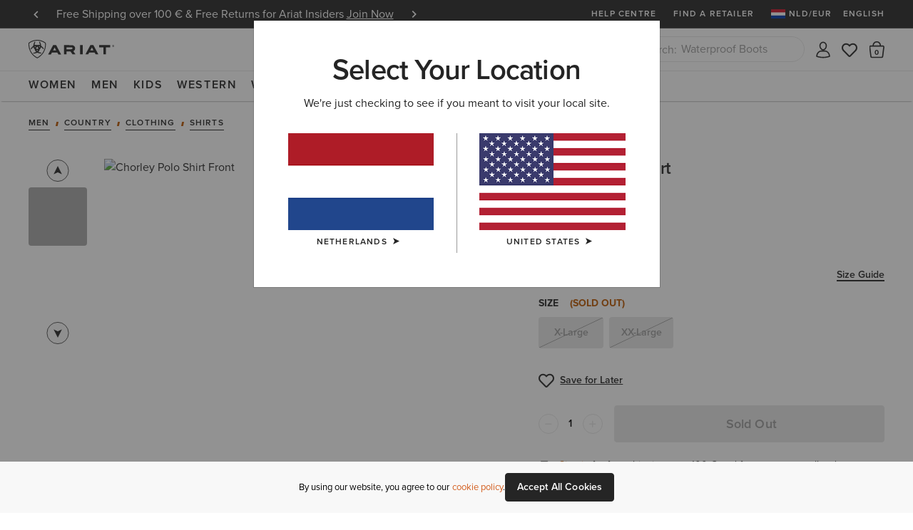

--- FILE ---
content_type: text/html;charset=UTF-8
request_url: https://www.ariat.com/nl/en/P29109_M_APP.html
body_size: 33603
content:





























































































<!DOCTYPE html>
<html lang="en" country="NL" currency="EUR">
<head>
<meta http-equiv="x-ua-compatible" content="ie=edge">
<meta charset=UTF-8>
<meta name="viewport" content="width=device-width, initial-scale=1, user-scalable=0"/>

<title>Chorley Polo Shirt | Ariat</title>





    <meta name="description" content="Shop the Chorley Polo Shirt on ariat.com - Browse all colours and styles of Ariat Chorley Polo Shirt. Plus free shipping &amp; returns."/>
    <meta name="keywords" content="Ariat International"/>

    
    





    <meta name="google-site-verification" content="--Etb3NK_h5qaGIFtqM1UY8ypXDcXXcR5zfyffLz710" />





<link rel="icon" type="image/png" sizes="32x32"
href="/on/demandware.static/Sites-AriatEU-Site/-/default/dwc5c07d6b/images/favicons/favicon-32x32.png"/>
<link rel="icon" type="image/png" sizes="16x16"
href="/on/demandware.static/Sites-AriatEU-Site/-/default/dwf1838614/images/favicons/favicon-16x16.png"/>
<link rel="mask-icon" color="#5bbad5"
href="/on/demandware.static/Sites-AriatEU-Site/-/default/dw3d2492c0/images/favicons/safari-pinned-tab.svg"/>
<link rel="shortcut icon"
href="/on/demandware.static/Sites-AriatEU-Site/-/default/dw3d86b73c/images/favicons/favicon.ico"/>
<meta name="apple-mobile-web-app-title" content="Ariat International">
<meta name="application-name" content="Ariat International">
<meta name="theme-color" content="#ffffff">
<meta name="msapplication-TileColor" content="#252525">
<meta name="msapplication-TileImage"
content="/on/demandware.static/Sites-AriatEU-Site/-/default/dwcd02690b/images/favicons/mstile-144x144.png">
<meta name="msapplication-navbutton-color" content="#343434" />
<meta name="msapplication-name" content="Ariat International" />
<meta name="msapplication-tooltip" content="Ariat International" />
<meta name="msapplication-square150x150logo"
content="/on/demandware.static/Sites-AriatEU-Site/-/default/dw24264b46/images/favicons/mstile-150x150.png" />
<meta name="msapplication-wide310x150logo"
content="/on/demandware.static/Sites-AriatEU-Site/-/default/dw26041668/images/favicons/mstile-310x150.png" />
<meta name="msapplication-square310x310logo"
content="/on/demandware.static/Sites-AriatEU-Site/-/default/dwb774d087/images/favicons/mstile-310x310.png" />




<link rel="dns-prefetch" href="https://use.typekit.net"/>

<link rel="dns-prefetch" href="https://cdn.cquotient.com"/>




<link href="/on/demandware.static/Sites-AriatEU-Site/-/en_NL/v1769766165931/css/miniCart.css"
rel="postpond"
as="style"



/>

<link href="https://use.typekit.net/tbo2xla.css"
rel="preload"
as="style"



/>

<link href="/on/demandware.static/Sites-AriatEU-Site/-/en_NL/v1769766165931/fonts/icomoon/icomoon.woff"
rel="preload"
as="font"
type="font/woff"
crossorigin="anonymous"

/>

<link href="/on/demandware.static/Sites-AriatEU-Site/-/en_NL/v1769766165931/js/productDetail.js"
rel="preload"
as="script"



/>

<link href="https://www.ariat.com/dw/image/v2/AAML_PRD/on/demandware.static/-/Sites-ARIAT/default/dw2298de52/images/warm/10048515_front_warm.jpg?sw=800&amp;sh=800"
rel="preload"
as="image"
type="image/jpeg"


/>






    





<link rel="stylesheet" href="/on/demandware.static/Sites-AriatEU-Site/-/en_NL/v1769766165931/css/fonts.css" />
<link rel="stylesheet" href="/on/demandware.static/Sites-AriatEU-Site/-/en_NL/v1769766165931/css/bootstrap.css" />
<link rel="stylesheet" href="/on/demandware.static/Sites-AriatEU-Site/-/en_NL/v1769766165931/css/common.css" />
<link rel="stylesheet" href="/on/demandware.static/Sites-AriatEU-Site/-/en_NL/v1769766165931/css/header.css" />
<link rel="stylesheet" href="/on/demandware.static/Sites-AriatEU-Site/-/en_NL/v1769766165931/css/footer.css" media="print" onload="this.media='all'" />
<link rel="stylesheet" href="/on/demandware.static/Sites-AriatEU-Site/-/en_NL/v1769766165931/css/global.css" />

<link rel="stylesheet" href="/on/demandware.static/Sites-AriatEU-Site/-/en_NL/v1769766165931/css/productTiles.css" />

    <link rel="stylesheet" href="/on/demandware.static/Sites-AriatEU-Site/-/en_NL/v1769766165931/css/experience/productDetailPage.css"  />

    <link rel="stylesheet" href="/on/demandware.static/Sites-AriatEU-Site/-/en_NL/v1769766165931/css/product.css"  />

    <link rel="stylesheet" href="/on/demandware.static/Sites-AriatEU-Site/-/en_NL/v1769766165931/css/experience/components/commerceAssets/pixleeComponent.css"  />

    <link rel="stylesheet" href="/on/demandware.static/Sites-AriatEU-Site/-/en_NL/v1769766165931/css/experience/storePage.css"  />


<script>
    //common/scripts.isml
    window.isCheckout = null;
    window.notEmailRegex = "^(?!.*[\\w.%+\\\-]+@[\\w.\\\-]*\\.[\\w]\x7b0,6\x7d).*\x24";

    window.images = {
        alertIcon: '/on/demandware.static/Sites-AriatEU-Site/-/default/dwe91be01a/images/icons/alert-circle.svg'
    };
</script>



    


<script>
    window.cordialConfigs = {enabled: false};
    if (window.parent.editor) {
        window.cordialConfigs.enabled = false;
    }
</script>


<script defer src="/on/demandware.static/Sites-AriatEU-Site/-/en_NL/v1769766165931/js/jquery.vendors.js"></script>
<script defer src="/on/demandware.static/Sites-AriatEU-Site/-/en_NL/v1769766165931/js/bootstrap.js"></script>
<script defer src="/on/demandware.static/Sites-AriatEU-Site/-/en_NL/v1769766165931/js/vendors/jquery.validate.js"></script>
<script defer src="/on/demandware.static/Sites-AriatEU-Site/-/en_NL/v1769766165931/js/vendors/slick.js"></script>
<script defer src="/on/demandware.static/Sites-AriatEU-Site/-/en_NL/v1769766165931/js/main.js"></script>
<script defer src="/on/demandware.static/Sites-AriatEU-Site/-/en_NL/v1769766165931/js/chunks/modal.js"></script>
<script defer src="/on/demandware.static/Sites-AriatEU-Site/-/en_NL/v1769766165931/js/chunks/utils.js"></script>
<script defer src="/on/demandware.static/Sites-AriatEU-Site/-/en_NL/v1769766165931/js/chunks/cartUtils.js"></script>
<script defer src="/on/demandware.static/Sites-AriatEU-Site/-/en_NL/v1769766165931/js/chunks/productUtils.js"></script>
<script defer src="/on/demandware.static/Sites-AriatEU-Site/-/en_NL/v1769766165931/js/chunks/product.js"></script>
<script defer src="/on/demandware.static/Sites-AriatEU-Site/-/en_NL/v1769766165931/js/chunks/wishlistUtils.js"></script>
<script defer src="/on/demandware.static/Sites-AriatEU-Site/-/en_NL/v1769766165931/js/chunks/wishlist.js"></script>



    <script defer src="/on/demandware.static/Sites-AriatEU-Site/-/en_NL/v1769766165931/js/experience/experiencePage.js"
        
        >
    </script>

    <script defer src="/on/demandware.static/Sites-AriatEU-Site/-/en_NL/v1769766165931/js/productDetail.js"
        
        >
    </script>

    <script defer src="/on/demandware.static/Sites-AriatEU-Site/-/en_NL/v1769766165931/js/gcpAI.js"
        
        >
    </script>







    <script defer id="weglot-script" src="/on/demandware.static/Sites-AriatEU-Site/-/en_NL/v1769766165931/js/weglotTranslator.js"
    data-language="en"
    data-api-key="wg_488c3337b9dc5e5a835a419b1286fea52"></script>



    

    <script id="onetrust-script-loader" charset="UTF-8" type="text/javascript"
        async
        src="https://cdn.cookielaw.org/scripttemplates/otSDKStub.js"
        data-document-language="true"
        data-domain-script="6b5d5e11-4f1b-4692-b8c2-b9e44314b5be"
        
        data-hide-banner="https://www.ariat.com/nl/en/my-bag;https://www.ariat.com/on/demandware.store/Sites-AriatEU-Site/en_NL/Checkout-Begin"
        >
    </script>
    <script type="text/javascript">function OptanonWrapper(){}</script>



<style type="text/css">.badge.new_color {background-color: #FFFFFF; color:#252525;}.badge.bestseller_color {background-color: #FFFFFF; color:#252525;}.badge.exclusive_color {background-color: #FFFFFF; color:#252525;}.badge.plus_size_color {background-color: #FFFFFF; color:#252525;}.badge.availability_color {background-color: #FFFFFF; color:#252525;}.badge.custom_color {background-color: #FFFFFF; color:#252525;}</style>





    <script async src="https://apps.bazaarvoice.com/deployments/ariat/main_site/production/en_NL/bv.js"></script>






<meta property="og:title" content="Chorley Polo Shirt" />
<meta property="og:site_name" content="Ariat International"/>
<meta property="og:type" content="website" />
<meta property="og:locale" content="en_NL" />
<meta property="fb:app_id" content="193699054149200" />
<meta property="og:price:currency"	content="EUR" />

    <meta property="og:image" content="https://www.ariat.com/dw/image/v2/AAML_PRD/on/demandware.static/-/Sites-ARIAT/default/dw381a8905/images/zoom/10048515_front.jpg?sw=800&amp;sh=800" />
<meta property="og:description" content="Chorley Polo Shirt" />
<meta property="og:url" content="https://www.ariat.com/nl/en/P29109_M_APP.html" />
<meta property="og:availability" content="THIS ITEM IS CURRENTLY NOT AVAILABLE" />

    <meta property="og:price:amount" content="32.5" />









    <link rel="manifest" href="/manifest.json" />
    <meta name="apple-mobile-web-app-capable" content="yes" />
    <meta name="mobile-web-app-capable" content="yes" />
    <meta name="apple-touch-fullscreen" content="yes" />
    <meta name="apple-mobile-web-app-status-bar-style" content="default" />
    <meta name="theme-color" content="#252525">

    

<link rel="apple-touch-icon" href="/on/demandware.static/Sites-AriatEU-Site/-/en_NL/v1769766165931/pwa/ariat-logo-180.png" />
<link rel="apple-touch-icon" sizes="152x152" href="/on/demandware.static/Sites-AriatEU-Site/-/default/dwfef6775c/images/pwa/ariat-logo-152.png" />
<link rel="apple-touch-icon" sizes="180x180" href="/on/demandware.static/Sites-AriatEU-Site/-/default/dw6a3a6e5d/images/pwa/ariat-logo-180.png" />
<link rel="apple-touch-icon" sizes="167x167" href="/on/demandware.static/Sites-AriatEU-Site/-/default/dw1c9490ab/images/pwa/ariat-logo-167.png" />

    

<link
    rel="apple-touch-startup-image"
    media="screen and (device-width: 820px) and (device-height: 1180px) and (-webkit-device-pixel-ratio: 2) and (orientation: landscape)"
    href="/on/demandware.static/Sites-AriatEU-Site/-/default/dwe1ff42f9/images/pwa/apple_splash_2388x1668.png"
/>
<link
    rel="apple-touch-startup-image"
    media="screen and (device-width: 820px) and (device-height: 1180px) and (-webkit-device-pixel-ratio: 2) and (orientation: portrait)"
    href="/on/demandware.static/Sites-AriatEU-Site/-/default/dw58f7a602/images/pwa/apple_splash_1668x2388.png"
/>
<link
    rel="apple-touch-startup-image"
    media="screen and (device-width: 1024px) and (device-height: 1366px) and (-webkit-device-pixel-ratio: 2) and (orientation: landscape)"
    href="/on/demandware.static/Sites-AriatEU-Site/-/default/dw353dc106/images/pwa/apple_splash_2732x2048.png"
/>
<link
    rel="apple-touch-startup-image"
    media="screen and (device-width: 1024px) and (device-height: 1366px) and (-webkit-device-pixel-ratio: 2) and (orientation: portrait)"
    href="/on/demandware.static/Sites-AriatEU-Site/-/default/dwd419f545/images/pwa/apple_splash_2048x2732.png"
/>
<link
    rel="apple-touch-startup-image"
    media="screen and (device-width: 834px) and (device-height: 1112px) and (-webkit-device-pixel-ratio: 2) and (orientation: landscape)"
    href="/on/demandware.static/Sites-AriatEU-Site/-/default/dw727a4660/images/pwa/apple_splash_2224x1668.png"
/>
<link
    rel="apple-touch-startup-image"
    media="screen and (device-width: 834px) and (device-height: 1112px) and (-webkit-device-pixel-ratio: 2) and (orientation: portrait)"
    href="/on/demandware.static/Sites-AriatEU-Site/-/default/dw541b0027/images/pwa/apple_splash_1668x2224.png"
/>
<link
    rel="apple-touch-startup-image"
    media="screen and (device-width: 768px) and (device-height: 1024px) and (-webkit-device-pixel-ratio: 2) and (orientation: landscape)"
    href="/on/demandware.static/Sites-AriatEU-Site/-/default/dw330433dc/images/pwa/apple_splash_2048x1536.png"
/>
<link
    rel="apple-touch-startup-image"
    media="screen and (device-width: 768px) and (device-height: 1024px) and (-webkit-device-pixel-ratio: 2) and (orientation: portrait)"
    href="/on/demandware.static/Sites-AriatEU-Site/-/default/dw9a7ebf65/images/pwa/apple_splash_1536x2048.png"
/>
<link
    rel="apple-touch-startup-image"
    media="screen and (device-width: 375px) and (device-height: 812px) and (-webkit-device-pixel-ratio: 3) and (orientation: landscape)"
    href="/on/demandware.static/Sites-AriatEU-Site/-/default/dw113e2971/images/pwa/apple_splash_2436x1125.png"
/>
<link
    rel="apple-touch-startup-image"
    media="screen and (device-width: 375px) and (device-height: 812px) and (-webkit-device-pixel-ratio: 3) and (orientation: portrait)"
    href="/on/demandware.static/Sites-AriatEU-Site/-/default/dwdc99b387/images/pwa/apple_splash_1125x2436.png"
/>
<link
    rel="apple-touch-startup-image"
    media="screen and (device-width: 414px) and (device-height: 736px) and (-webkit-device-pixel-ratio: 3) and (orientation: landscape)"
    href="/on/demandware.static/Sites-AriatEU-Site/-/default/dw20fed563/images/pwa/apple_splash_2208x1242.png"
/>
<link
    rel="apple-touch-startup-image"
    media="screen and (device-width: 414px) and (device-height: 736px) and (-webkit-device-pixel-ratio: 3) and (orientation: portrait)"
    href="/on/demandware.static/Sites-AriatEU-Site/-/default/dw50746a1a/images/pwa/apple_splash_1242x2208.png"
/>
<link
    rel="apple-touch-startup-image"
    media="screen and (device-width: 375px) and (device-height: 667px) and (-webkit-device-pixel-ratio: 2) and (orientation: landscape)"
    href="/on/demandware.static/Sites-AriatEU-Site/-/default/dw0d92110a/images/pwa/apple_splash_1334x750.png"
/>
<link
    rel="apple-touch-startup-image"
    media="screen and (device-width: 375px) and (device-height: 667px) and (-webkit-device-pixel-ratio: 2) and (orientation: portrait)"
    href="/on/demandware.static/Sites-AriatEU-Site/-/default/dw71ea3b8a/images/pwa/apple_splash_750x1334.png"
/>
<link
    rel="apple-touch-startup-image"
    media="screen and (device-width: 320px) and (device-height: 568px) and (-webkit-device-pixel-ratio: 2) and (orientation: landscape)"
    href="/on/demandware.static/Sites-AriatEU-Site/-/default/dwf6a12005/images/pwa/apple_splash_1136x640.png"
/>
<link
    rel="apple-touch-startup-image"
    media="screen and (device-width: 320px) and (device-height: 568px) and (-webkit-device-pixel-ratio: 2) and (orientation: portrait)"
    href="/on/demandware.static/Sites-AriatEU-Site/-/default/dw38150fe0/images/pwa/apple_splash_640x1136.png"
/>
<link
    rel="apple-touch-startup-image"
    media="screen and (device-width: 414px) and (device-height: 896px) and (-webkit-device-pixel-ratio: 2) and (orientation: landscape)"
    href="/on/demandware.static/Sites-AriatEU-Site/-/default/dw1c4d0894/images/pwa/apple_splash_1792x828.png"
/>
<link
    rel="apple-touch-startup-image"
    media="screen and (device-width: 414px) and (device-height: 896px) and (-webkit-device-pixel-ratio: 2) and (orientation: portrait)"
    href="/on/demandware.static/Sites-AriatEU-Site/-/default/dw7fdbd140/images/pwa/apple_splash_828x1792.png"
/>
<link
    rel="apple-touch-startup-image"
    media="screen and (device-width: 414px) and (device-height: 896px) and (-webkit-device-pixel-ratio: 3) and (orientation: portrait)"
    href="/on/demandware.static/Sites-AriatEU-Site/-/default/dw6bf98920/images/pwa/apple_splash_1242x2688.png"
/>
<link
    rel="apple-touch-startup-image"
    media="screen and (device-width: 414px) and (device-height: 896px) and (-webkit-device-pixel-ratio: 3) and (orientation: landscape)"
    href="/on/demandware.static/Sites-AriatEU-Site/-/default/dwaf5170ed/images/pwa/apple_splash_2688x1242.png"
/>
<link
    rel="apple-touch-startup-image"
    media="screen and (device-width: 834px) and (device-height: 1194px) and (-webkit-device-pixel-ratio: 2) and (orientation: landscape)"
    href="/on/demandware.static/Sites-AriatEU-Site/-/default/dwe1ff42f9/images/pwa/apple_splash_2388x1668.png"
/>
<link
    rel="apple-touch-startup-image"
    media="screen and (device-width: 834px) and (device-height: 1194px) and (-webkit-device-pixel-ratio: 2) and (orientation: portrait)"
    href="/on/demandware.static/Sites-AriatEU-Site/-/default/dw58f7a602/images/pwa/apple_splash_1668x2388.png"
/>



<script>
	var BUILD_INFO = "ci-build-stg-202601281635";
</script>


    <script>
    var generalData = {"locale":"en_NL","currencyCode":"EUR","currentSite":"ariateu","brand":"ariat","customerAuthenticated":false,"customerHashedEmail":"","customerEmail":"","customerName":"","customerUUID":"","categoryId":"","breadcrumbs":"","pageType":"product","registered":false,"authenticated":false,"productGender":null,"productSegment":null};
    window.dataLayer = window.dataLayer || [];
    window.ariat = {};
    window.ariat.gtm = {
        preferences: {}
    };
    dataLayer.push({
        event: 'dataLayer-initialized',
        customerStatus: generalData.customerAuthenticated ? 'existing' : 'new',
        locale: generalData.locale,
        brand: generalData.brand,
        pageType: generalData.pageType,
        customerHashedEmail: generalData.customerHashedEmail,
        customerEmail: generalData.customerEmail,
        customerName: generalData.customerName,
        customerUUID: generalData.customerUUID,
        breadcrumbs: generalData.breadcrumbs,
        categoryId: generalData.categoryId,
        currencyCode: generalData.currencyCode,
        userId: generalData.userId,
        registered: generalData.registered,
        authenticated: generalData.authenticated,
        siteVersion: window.BUILD_INFO
    });
</script>

    <!-- Google Tag Manager -->
    <script>(function(w,d,s,l,i){w[l]=w[l]||[];w[l].push({'gtm.start':
    new Date().getTime(),event:'gtm.js'});var f=d.getElementsByTagName(s)[0],
    j=d.createElement(s),dl=l!='dataLayer'?'&l='+l:'';j.async=true;j.src=
    'https://www.googletagmanager.com/gtm.js?id='+i+dl;f.parentNode.insertBefore(j,f);
    })(window,document,'script','dataLayer','GTM-T7XDMPT');</script>
    <!-- End Google Tag Manager -->

    <script defer src="/on/demandware.static/Sites-AriatEU-Site/-/en_NL/v1769766165931/js/globalDataLayer.js"></script>






<link rel="canonical" href="https://www.ariat.com/nl/en/P29109_M_APP.html"/>


<script type="text/javascript">//<!--
/* <![CDATA[ (head-active_data.js) */
var dw = (window.dw || {});
dw.ac = {
    _analytics: null,
    _events: [],
    _category: "",
    _searchData: "",
    _anact: "",
    _anact_nohit_tag: "",
    _analytics_enabled: "true",
    _timeZone: "Europe/London",
    _capture: function(configs) {
        if (Object.prototype.toString.call(configs) === "[object Array]") {
            configs.forEach(captureObject);
            return;
        }
        dw.ac._events.push(configs);
    },
	capture: function() { 
		dw.ac._capture(arguments);
		// send to CQ as well:
		if (window.CQuotient) {
			window.CQuotient.trackEventsFromAC(arguments);
		}
	},
    EV_PRD_SEARCHHIT: "searchhit",
    EV_PRD_DETAIL: "detail",
    EV_PRD_RECOMMENDATION: "recommendation",
    EV_PRD_SETPRODUCT: "setproduct",
    applyContext: function(context) {
        if (typeof context === "object" && context.hasOwnProperty("category")) {
        	dw.ac._category = context.category;
        }
        if (typeof context === "object" && context.hasOwnProperty("searchData")) {
        	dw.ac._searchData = context.searchData;
        }
    },
    setDWAnalytics: function(analytics) {
        dw.ac._analytics = analytics;
    },
    eventsIsEmpty: function() {
        return 0 == dw.ac._events.length;
    }
};
/* ]]> */
// -->
</script>
<script type="text/javascript">//<!--
/* <![CDATA[ (head-cquotient.js) */
var CQuotient = window.CQuotient = {};
CQuotient.clientId = 'aaml-AriatEU';
CQuotient.realm = 'AAML';
CQuotient.siteId = 'AriatEU';
CQuotient.instanceType = 'prd';
CQuotient.locale = 'en_NL';
CQuotient.fbPixelId = '__UNKNOWN__';
CQuotient.activities = [];
CQuotient.cqcid='';
CQuotient.cquid='';
CQuotient.cqeid='';
CQuotient.cqlid='';
CQuotient.apiHost='api.cquotient.com';
/* Turn this on to test against Staging Einstein */
/* CQuotient.useTest= true; */
CQuotient.useTest = ('true' === 'false');
CQuotient.initFromCookies = function () {
	var ca = document.cookie.split(';');
	for(var i=0;i < ca.length;i++) {
	  var c = ca[i];
	  while (c.charAt(0)==' ') c = c.substring(1,c.length);
	  if (c.indexOf('cqcid=') == 0) {
		CQuotient.cqcid=c.substring('cqcid='.length,c.length);
	  } else if (c.indexOf('cquid=') == 0) {
		  var value = c.substring('cquid='.length,c.length);
		  if (value) {
		  	var split_value = value.split("|", 3);
		  	if (split_value.length > 0) {
			  CQuotient.cquid=split_value[0];
		  	}
		  	if (split_value.length > 1) {
			  CQuotient.cqeid=split_value[1];
		  	}
		  	if (split_value.length > 2) {
			  CQuotient.cqlid=split_value[2];
		  	}
		  }
	  }
	}
}
CQuotient.getCQCookieId = function () {
	if(window.CQuotient.cqcid == '')
		window.CQuotient.initFromCookies();
	return window.CQuotient.cqcid;
};
CQuotient.getCQUserId = function () {
	if(window.CQuotient.cquid == '')
		window.CQuotient.initFromCookies();
	return window.CQuotient.cquid;
};
CQuotient.getCQHashedEmail = function () {
	if(window.CQuotient.cqeid == '')
		window.CQuotient.initFromCookies();
	return window.CQuotient.cqeid;
};
CQuotient.getCQHashedLogin = function () {
	if(window.CQuotient.cqlid == '')
		window.CQuotient.initFromCookies();
	return window.CQuotient.cqlid;
};
CQuotient.trackEventsFromAC = function (/* Object or Array */ events) {
try {
	if (Object.prototype.toString.call(events) === "[object Array]") {
		events.forEach(_trackASingleCQEvent);
	} else {
		CQuotient._trackASingleCQEvent(events);
	}
} catch(err) {}
};
CQuotient._trackASingleCQEvent = function ( /* Object */ event) {
	if (event && event.id) {
		if (event.type === dw.ac.EV_PRD_DETAIL) {
			CQuotient.trackViewProduct( {id:'', alt_id: event.id, type: 'raw_sku'} );
		} // not handling the other dw.ac.* events currently
	}
};
CQuotient.trackViewProduct = function(/* Object */ cqParamData){
	var cq_params = {};
	cq_params.cookieId = CQuotient.getCQCookieId();
	cq_params.userId = CQuotient.getCQUserId();
	cq_params.emailId = CQuotient.getCQHashedEmail();
	cq_params.loginId = CQuotient.getCQHashedLogin();
	cq_params.product = cqParamData.product;
	cq_params.realm = cqParamData.realm;
	cq_params.siteId = cqParamData.siteId;
	cq_params.instanceType = cqParamData.instanceType;
	cq_params.locale = CQuotient.locale;
	
	if(CQuotient.sendActivity) {
		CQuotient.sendActivity(CQuotient.clientId, 'viewProduct', cq_params);
	} else {
		CQuotient.activities.push({activityType: 'viewProduct', parameters: cq_params});
	}
};
/* ]]> */
// -->
</script>
<!-- Demandware Apple Pay -->

<style type="text/css">ISAPPLEPAY{display:inline}.dw-apple-pay-button,.dw-apple-pay-button:hover,.dw-apple-pay-button:active{background-color:black;background-image:-webkit-named-image(apple-pay-logo-white);background-position:50% 50%;background-repeat:no-repeat;background-size:75% 60%;border-radius:5px;border:1px solid black;box-sizing:border-box;margin:5px auto;min-height:30px;min-width:100px;padding:0}
.dw-apple-pay-button:after{content:'Apple Pay';visibility:hidden}.dw-apple-pay-button.dw-apple-pay-logo-white{background-color:white;border-color:white;background-image:-webkit-named-image(apple-pay-logo-black);color:black}.dw-apple-pay-button.dw-apple-pay-logo-white.dw-apple-pay-border{border-color:black}</style>

</head>
<body class='enabled-top-banner  enabled-membership js_page-body is-customer-anonymous gwp-inactive'
data-currentsite="ariateu"
data-current-region="EU"
data-pwa-mode="prod">


    <script
        async
        src="https://js.klarna.com/web-sdk/v1/klarna.js"
        data-client-id="ae7ad16f-ef31-5a88-9b4b-e50b9be284b0"
    ></script>





    <!-- Google Tag Manager (noscript) -->
    <noscript><iframe src="https://www.googletagmanager.com/ns.html?id=GTM-T7XDMPT"
    height="0" width="0" style="display:none;visibility:hidden" tabindex="-1" title="empty" aria-hidden="true"></iframe></noscript>
    <!-- End Google Tag Manager (noscript) -->

<div class="page">














































<a href="#maincontent" class="skip" aria-label="Skip to main content">Skip to main content</a>
<a href="#footercontent" class="skip" aria-label="Skip to footer content">Skip to footer content</a>

<header class="global-header " data-site-id="AriatEU">
<div class="header-container">
<div class="header-top">








































<aside class="header-banner js_header-banner ge-restricted" role="banner" data-refresh-url="/on/demandware.store/Sites-AriatEU-Site/en_NL/Header-ShowTopBanner">
    <div class="header-banner_carousel js_header-banner_carousel">
        
            
	 


	
    
    
    
        
            <div class="__item">
                Free Shipping over 100 € & Free Returns for Ariat Insiders <a class="m-login" href="https://www.ariat.com/on/demandware.store/Sites-AriatEU-Site/en_NL/Page-Show?cid=insider"><span data-href="https://www.ariat.com/on/demandware.store/Sites-AriatEU-Site/en_NL/Login-Show" data-modal-id="login" class="js-modal-link" style="color:#ffffff;">Join Now</span></a>
            </div>
        
    
        
            <div class="__item">
                12 Month Warranty <a href="https://www.ariat.com/nl/en/warranty-policy"><span style="color:#ffffff;">Learn More </span></a>
            </div>
        
    

 
	
        
    </div>
    <div class="header-activity-selector-bar d-lg-none">
        
	 

	
    </div>
</aside>

<ul class="header-submenu js-header-menu">

<li class="about-us"
data-menu="true"
data-menu-title="Help Centre"
data-menu-url="/nl/en/help-centre"
data-menu-class="__help-center"
data-menu-level="1"
data-extra-sort="2"
>
<a class="about-us__link" href="/nl/en/help-centre">Help Centre</a>
</li>


<li class="find-a-retailer"
data-menu="true"
data-menu-title="Find a retailer"
data-menu-url="/nl/en/retailers"
data-menu-class="__find-a-retailer"
data-menu-level="1"
data-extra-sort="3"><a class="find-a-retailer__link" href="/nl/en/retailers">Find a retailer</a>
</li>






    <li class="sign-in js-sign-in">
    
        <meta name="data-menu"
            data-menu="true"
            data-menu-title="Join or Sign In"
            data-menu-url="https://www.ariat.com/on/demandware.store/Sites-AriatEU-Site/en_NL/Login-Show"
            data-menu-class="__account-login"
            data-menu-link-class="js-modal-link"
            data-modal-id="login"
            data-menu-level="1"
            data-extra-sort="3">
    


    
    
    
    
    

    <li class="country-switch js_country-selector-open js_country-selector-block"
        data-menu="true"
        data-menu-title="NLD/EUR"
        data-menu-url="/on/demandware.store/Sites-AriatEU-Site/en_NL/CountryDetection-Show"
        data-menu-class="__country-switcher js_country-selector-open js_mobile-country-selector __flag"
        data-menu-level="1" data-extra-sort="5"
        data-country-code="NL" data-language="en"
        data-ge-currency="null"
        data-ge-rate="null"
        data-choose-country="/on/demandware.store/Sites-AriatEU-Site/en_NL/CountryDetection-SetChoosenCountry">
        <a class="country-switch__link __flag" href="javascript:void(0);" role="menuitem">
            <img class="country-flag"
                src="/on/demandware.static/Sites-AriatEU-Site/-/default/dw7c2c6c60/images/flags/NL.gif"
                alt="NLD"
            />
            <span>NLD/EUR</span>
        </a>
        <style>
            .__flag a::after {
                background-image: url(/on/demandware.static/Sites-AriatEU-Site/-/default/dw7c2c6c60/images/flags/NL.gif);
            }
        </style>
    </li>

    




    
    <li class="lang-switch js_lang-selector-open"
        data-menu="true"
        data-menu-title="English"
        data-menu-url="/on/demandware.store/Sites-AriatEU-Site/en_NL/CountryDetection-ShowLanguageSelector"
        data-menu-class="__lang-switcher js_lang-selector-open"
        data-menu-level="1" data-extra-sort="5"
        data-language="en">
        <a class="lang-switch__link" href="javascript:void(0);" role="menuitem">English</a>
    </li>




</ul>
</div>
<nav class="header-navigation">
<a class="header-logo"
title="Ariat International"
href="/nl/en">
<img class="header-logo-img" src="/on/demandware.static/Sites-AriatEU-Site/-/default/dw1c819e24/images/logotypes/ariat-complex-black.svg" alt="Ariat International"/>
</a>

<div class="header-mobile-menu">
<button type="button"
data-label-back="Back to previous menu"
data-label-view="View All {item}"
data-label-close="Close Menu"
class="header-mobile-menu__toggler js_header-mobile-menu__toggler"
aria-haspopup="true" aria-expanded="false"><span>Menu</span></button>
</div>
<div class="header-search-mobile">
<button type="button"
aria-label="Search"
class="header-search-mobile-icon js_header-search-mobile-icon">
<span class="sr-only">Search</span></button>
</div>

<div class="header-menu js_header-menu" data-is-open="null">









































    <link rel="stylesheet" href="/on/demandware.static/Sites-AriatEU-Site/-/en_NL/v1769766165931/css/experience/components/commerceAssets/middleNavContent.css"  />








<nav class="header-nav js-header-nav " data-nav-content-url="/on/demandware.store/Sites-AriatEU-Site/en_NL/PageDesigner-GetMiddleNavContent?cgid=Ariat%2cWomen%2cMen%2cKids%2cwestern%2cwork%2cfeatured%2cariat-life%2coutlet">
    
        <ul class="nav navbar-nav js-nav-content-ctnr"
            data-cgid="Ariat"
            role="menu"
            aria-label="Navigation menu"
            aria-expanded="false"
        >
            
                
                    <li class="nav-item "
                        role="presentation"
                        data-menu="true"
                        data-menu-title="Women"
                        data-menu-url="/nl/en/women"
                        
                        data-menu-category-id="Women"
                        data-menu-class="__from-catalog"
                        data-link-color="false"
                        data-menu-level="1.0"
                        data-menu-show-gender-filter="false">
                    <a href="/nl/en/women"
                            id="Women"
                            class="nav-link js_nav-menu-link"
                            
                            role="menuitem"
                            aria-haspopup="true"
                            aria-expanded="false">Women</a>
                        <ul class="drop__submenu level-1 js-nav-content-ctnr middle-nav-redesing" data-cgid="Women">
                            
                            
                                
                                    
                                    







































    
        
        
            <li class="drop__subitem js_drop-subitem">
                
                    <ul class="drop__stack-subitem">
                        
                            
                                <li class="drop__subitem js_subitem-level-2"
                                    data-menu="true"
                                    data-menu-title="Footwear"
                                    data-menu-url="/nl/en/women-footwear"
                                    
                                    data-menu-category-id="Women-Footwear"
                                    data-menu-class="__from-catalog"
                                    data-link-color="false"
                                    data-menu-level="2.0"
                                    data-menu-gender="false"
                                    data-menu-gender-label="Women's">
                                    <a class="drop__sublink"
                                        
                                            role="heading"
                                            aria-level="2"
                                        
                                        
                                            href="/nl/en/women-footwear"
                                        
                                        
                                        >Footwear
                                    </a>
                                    
                                        <ul class="drop__submenu  level-2">
                                            







































    
    
        
            
                <li class="drop__subitem"
                    data-menu="true"
                    data-menu-title="Riding"
                    data-menu-url="/nl/en/women-footwear-riding"
                    
                    data-menu-category-id="Women-Footwear-Riding"
                    data-menu-class="__from-catalog"
                    data-link-color="false"
                    data-menu-level="3.0">
                    <a href="/nl/en/women-footwear-riding"
                        
                        class="drop__sublink"
                        
                        >Riding</a>
                    
                </li>
            
        
            
                <li class="drop__subitem"
                    data-menu="true"
                    data-menu-title="Country"
                    data-menu-url="/nl/en/women-footwear-country"
                    
                    data-menu-category-id="Women-Footwear-Country"
                    data-menu-class="__from-catalog"
                    data-link-color="false"
                    data-menu-level="3.0">
                    <a href="/nl/en/women-footwear-country"
                        
                        class="drop__sublink"
                        
                        >Country</a>
                    
                </li>
            
        
            
                <li class="drop__subitem"
                    data-menu="true"
                    data-menu-title="Western"
                    data-menu-url="/nl/en/women-footwear-western"
                    
                    data-menu-category-id="Women-Footwear-Western"
                    data-menu-class="__from-catalog"
                    data-link-color="false"
                    data-menu-level="3.0">
                    <a href="/nl/en/women-footwear-western"
                        
                        class="drop__sublink"
                        
                        >Western</a>
                    
                </li>
            
        
            
                <li class="drop__subitem"
                    data-menu="true"
                    data-menu-title="Work"
                    data-menu-url="/nl/en/women-footwear-work"
                    
                    data-menu-category-id="Women-Footwear-Work"
                    data-menu-class="__from-catalog"
                    data-link-color="false"
                    data-menu-level="3.0">
                    <a href="/nl/en/women-footwear-work"
                        
                        class="drop__sublink"
                        
                        >Work</a>
                    
                </li>
            
        
            
                <li class="drop__subitem"
                    data-menu="true"
                    data-menu-title="Wellington Boots"
                    data-menu-url="/nl/en/women-footwear-country-rubber"
                    
                    data-menu-category-id="Women-Footwear-Country-Rubber"
                    data-menu-class="__from-catalog"
                    data-link-color="false"
                    data-menu-level="3.0">
                    <a href="/nl/en/women-footwear-country-rubber"
                        
                        class="drop__sublink"
                        
                        >Wellington Boots</a>
                    
                </li>
            
        
            
                <li class="drop__subitem"
                    data-menu="true"
                    data-menu-title="Hiking Boots"
                    data-menu-url="/nl/en/women-footwear-hiking-boots"
                    
                    data-menu-category-id="Women-Footwear-Hiking-Boots"
                    data-menu-class="__from-catalog"
                    data-link-color="false"
                    data-menu-level="3.0">
                    <a href="/nl/en/women-footwear-hiking-boots"
                        
                        class="drop__sublink"
                        
                        >Hiking Boots</a>
                    
                </li>
            
        
            
                <li class="drop__subitem"
                    data-menu="true"
                    data-menu-title="Casual Shoes"
                    data-menu-url="/nl/en/women-footwear-casual_shoes"
                    
                    data-menu-category-id="Women-Footwear-Casual_Shoes"
                    data-menu-class="__from-catalog"
                    data-link-color="false"
                    data-menu-level="3.0">
                    <a href="/nl/en/women-footwear-casual_shoes"
                        
                        class="drop__sublink"
                        
                        >Casual Shoes</a>
                    
                </li>
            
        
            
                <li class="drop__subitem"
                    data-menu="true"
                    data-menu-title="Slippers"
                    data-menu-url="/nl/en/women-footwear-slippers"
                    
                    data-menu-category-id="Women-Footwear-Slippers"
                    data-menu-class="__from-catalog"
                    data-link-color="false"
                    data-menu-level="3.0">
                    <a href="/nl/en/women-footwear-slippers"
                        
                        class="drop__sublink"
                        
                        >Slippers</a>
                    
                </li>
            
        
            
                <li class="drop__subitem"
                    data-menu="true"
                    data-menu-title="Waterproof Boots"
                    data-menu-url="/nl/en/women-footwear-waterproof-boots"
                    
                    data-menu-category-id="Women-Footwear-Waterproof-Boots"
                    data-menu-class="__from-catalog"
                    data-link-color="false"
                    data-menu-level="3.0">
                    <a href="/nl/en/women-footwear-waterproof-boots"
                        
                        class="drop__sublink"
                        
                        >Waterproof Boots</a>
                    
                </li>
            
        
            
                <li class="drop__subitem"
                    data-menu="true"
                    data-menu-title="Suede Boots"
                    data-menu-url="/nl/en/women-footwear-suede-boots"
                    
                    data-menu-category-id="Women-Footwear-Suede-Boots"
                    data-menu-class="__from-catalog"
                    data-link-color="false"
                    data-menu-level="3.0">
                    <a href="/nl/en/women-footwear-suede-boots"
                        
                        class="drop__sublink"
                        
                        >Suede Boots</a>
                    
                </li>
            
        
            
                <li class="drop__subitem"
                    data-menu="true"
                    data-menu-title="All Boots &amp; Shoes"
                    data-menu-url="/nl/en/women-footwear-boots-shoes"
                    
                    data-menu-category-id="Women-Footwear-Boots-Shoes"
                    data-menu-class="__from-catalog"
                    data-link-color="#D96600"
                    data-menu-level="3.0">
                    <a href="/nl/en/women-footwear-boots-shoes"
                        
                        class="drop__sublink"
                        
                            style="color:#D96600"
                        
                        >All Boots &amp; Shoes</a>
                    
                </li>
            
        
    


                                        </ul>
                                    
                                </li>
                            
                        
                    </ul>
                
            </li>
        
            <li class="drop__subitem js_drop-subitem">
                
                    <ul class="drop__stack-subitem">
                        
                            
                                <li class="drop__subitem js_subitem-level-2"
                                    data-menu="true"
                                    data-menu-title="Clothing"
                                    data-menu-url="/nl/en/women-clothing"
                                    
                                    data-menu-category-id="Women-Clothing"
                                    data-menu-class="__from-catalog"
                                    data-link-color="false"
                                    data-menu-level="2.0"
                                    data-menu-gender="false"
                                    data-menu-gender-label="Women's">
                                    <a class="drop__sublink"
                                        
                                            role="heading"
                                            aria-level="2"
                                        
                                        
                                            href="/nl/en/women-clothing"
                                        
                                        
                                        >Clothing
                                    </a>
                                    
                                        <ul class="drop__submenu  level-2">
                                            







































    
    
        
            
                <li class="drop__subitem"
                    data-menu="true"
                    data-menu-title="Tops &amp; T-Shirts"
                    data-menu-url="/nl/en/women-clothing-tops_t-shirts"
                    
                    data-menu-category-id="Women-Clothing-Tops_T-Shirts"
                    data-menu-class="__from-catalog"
                    data-link-color="false"
                    data-menu-level="3.0">
                    <a href="/nl/en/women-clothing-tops_t-shirts"
                        
                        class="drop__sublink"
                        
                        >Tops &amp; T-Shirts</a>
                    
                </li>
            
        
            
                <li class="drop__subitem"
                    data-menu="true"
                    data-menu-title="Knitwear &amp; Cardigans"
                    data-menu-url="/nl/en/women-clothing-knitwear"
                    
                    data-menu-category-id="Women-Clothing-Knitwear"
                    data-menu-class="__from-catalog"
                    data-link-color="false"
                    data-menu-level="3.0">
                    <a href="/nl/en/women-clothing-knitwear"
                        
                        class="drop__sublink"
                        
                        >Knitwear &amp; Cardigans</a>
                    
                </li>
            
        
            
                <li class="drop__subitem"
                    data-menu="true"
                    data-menu-title="Sweatshirts &amp; Hoodies"
                    data-menu-url="/nl/en/women-clothing-sweatshirts_hoodies"
                    
                    data-menu-category-id="Women-Clothing-Sweatshirts_Hoodies"
                    data-menu-class="__from-catalog"
                    data-link-color="false"
                    data-menu-level="3.0">
                    <a href="/nl/en/women-clothing-sweatshirts_hoodies"
                        
                        class="drop__sublink"
                        
                        >Sweatshirts &amp; Hoodies</a>
                    
                </li>
            
        
            
                <li class="drop__subitem"
                    data-menu="true"
                    data-menu-title="Jeans"
                    data-menu-url="/nl/en/women-clothing-denim"
                    
                    data-menu-category-id="Women-Clothing-Denim"
                    data-menu-class="__from-catalog"
                    data-link-color="false"
                    data-menu-level="3.0">
                    <a href="/nl/en/women-clothing-denim"
                        
                        class="drop__sublink"
                        
                        >Jeans</a>
                    
                </li>
            
        
            
                <li class="drop__subitem"
                    data-menu="true"
                    data-menu-title="Outerwear"
                    data-menu-url="/nl/en/women-clothing-outerwear"
                    
                    data-menu-category-id="Women-Clothing-Outerwear"
                    data-menu-class="__from-catalog"
                    data-link-color="false"
                    data-menu-level="3.0">
                    <a href="/nl/en/women-clothing-outerwear"
                        
                        class="drop__sublink"
                        
                        >Outerwear</a>
                    
                </li>
            
        
            
                <li class="drop__subitem"
                    data-menu="true"
                    data-menu-title="Show"
                    data-menu-url="/nl/en/women-clothing-show"
                    
                    data-menu-category-id="Women-Clothing-Show"
                    data-menu-class="__from-catalog"
                    data-link-color="false"
                    data-menu-level="3.0">
                    <a href="/nl/en/women-clothing-show"
                        
                        class="drop__sublink"
                        
                        >Show</a>
                    
                </li>
            
        
            
                <li class="drop__subitem"
                    data-menu="true"
                    data-menu-title="Breeches &amp; Tights"
                    data-menu-url="/nl/en/women-clothing-breeches_tights"
                    
                    data-menu-category-id="Women-Clothing-Breeches_Tights"
                    data-menu-class="__from-catalog"
                    data-link-color="false"
                    data-menu-level="3.0">
                    <a href="/nl/en/women-clothing-breeches_tights"
                        
                        class="drop__sublink"
                        
                        >Breeches &amp; Tights</a>
                    
                </li>
            
        
            
                <li class="drop__subitem"
                    data-menu="true"
                    data-menu-title="Dresses &amp; Skirts"
                    data-menu-url="/nl/en/women-clothing-dresses_skirts"
                    
                    data-menu-category-id="Women-Clothing-Dresses_Skirts"
                    data-menu-class="__from-catalog"
                    data-link-color="false"
                    data-menu-level="3.0">
                    <a href="/nl/en/women-clothing-dresses_skirts"
                        
                        class="drop__sublink"
                        
                        >Dresses &amp; Skirts</a>
                    
                </li>
            
        
            
                <li class="drop__subitem"
                    data-menu="true"
                    data-menu-title="Trousers &amp; Joggers"
                    data-menu-url="/nl/en/women-clothing-trousers_joggers"
                    
                    data-menu-category-id="Women-Clothing-Trousers_Joggers"
                    data-menu-class="__from-catalog"
                    data-link-color="false"
                    data-menu-level="3.0">
                    <a href="/nl/en/women-clothing-trousers_joggers"
                        
                        class="drop__sublink"
                        
                        >Trousers &amp; Joggers</a>
                    
                </li>
            
        
            
                <li class="drop__subitem"
                    data-menu="true"
                    data-menu-title="Pyjamas"
                    data-menu-url="/nl/en/women-clothing-pyjamas"
                    
                    data-menu-category-id="Women-Clothing-Pyjamas"
                    data-menu-class="__from-catalog"
                    data-link-color="false"
                    data-menu-level="3.0">
                    <a href="/nl/en/women-clothing-pyjamas"
                        
                        class="drop__sublink"
                        
                        >Pyjamas</a>
                    
                </li>
            
        
            
                <li class="drop__subitem"
                    data-menu="true"
                    data-menu-title="Work"
                    data-menu-url="/nl/en/women-clothing-work"
                    
                    data-menu-category-id="Women-Clothing-Work"
                    data-menu-class="__from-catalog"
                    data-link-color="false"
                    data-menu-level="3.0">
                    <a href="/nl/en/women-clothing-work"
                        
                        class="drop__sublink"
                        
                        >Work</a>
                    
                </li>
            
        
            
                <li class="drop__subitem"
                    data-menu="true"
                    data-menu-title="All Clothing"
                    data-menu-url="/nl/en/women-clothing-all-clothing"
                    
                    data-menu-category-id="Women-Clothing-All-Clothing"
                    data-menu-class="__from-catalog"
                    data-link-color="#D96600"
                    data-menu-level="3.0">
                    <a href="/nl/en/women-clothing-all-clothing"
                        
                        class="drop__sublink"
                        
                            style="color:#D96600"
                        
                        >All Clothing</a>
                    
                </li>
            
        
    


                                        </ul>
                                    
                                </li>
                            
                        
                    </ul>
                
            </li>
        
            <li class="drop__subitem js_drop-subitem">
                
                    <ul class="drop__stack-subitem">
                        
                            
                                <li class="drop__subitem js_subitem-level-2"
                                    data-menu="true"
                                    data-menu-title="Accessories"
                                    data-menu-url="/nl/en/women-accessories"
                                    
                                    data-menu-category-id="Women-Accessories"
                                    data-menu-class="__from-catalog"
                                    data-link-color="false"
                                    data-menu-level="2.0"
                                    data-menu-gender="false"
                                    data-menu-gender-label="Women's">
                                    <a class="drop__sublink"
                                        
                                            role="heading"
                                            aria-level="2"
                                        
                                        
                                            href="/nl/en/women-accessories"
                                        
                                        
                                        >Accessories
                                    </a>
                                    
                                        <ul class="drop__submenu  level-2">
                                            







































    
    
        
            
                <li class="drop__subitem"
                    data-menu="true"
                    data-menu-title="Headwear"
                    data-menu-url="/nl/en/women-accessories-headwear"
                    
                    data-menu-category-id="Women-Accessories-Headwear"
                    data-menu-class="__from-catalog"
                    data-link-color="false"
                    data-menu-level="3.0">
                    <a href="/nl/en/women-accessories-headwear"
                        
                        class="drop__sublink"
                        
                        >Headwear</a>
                    
                </li>
            
        
            
                <li class="drop__subitem"
                    data-menu="true"
                    data-menu-title="Gloves"
                    data-menu-url="/nl/en/women-accessories-gloves"
                    
                    data-menu-category-id="Women-Accessories-Gloves"
                    data-menu-class="__from-catalog"
                    data-link-color="false"
                    data-menu-level="3.0">
                    <a href="/nl/en/women-accessories-gloves"
                        
                        class="drop__sublink"
                        
                        >Gloves</a>
                    
                </li>
            
        
            
                <li class="drop__subitem"
                    data-menu="true"
                    data-menu-title="Bags"
                    data-menu-url="/nl/en/women-accessories-bags"
                    
                    data-menu-category-id="Women-Accessories-Bags"
                    data-menu-class="__from-catalog"
                    data-link-color="false"
                    data-menu-level="3.0">
                    <a href="/nl/en/women-accessories-bags"
                        
                        class="drop__sublink"
                        
                        >Bags</a>
                    
                </li>
            
        
            
                <li class="drop__subitem"
                    data-menu="true"
                    data-menu-title="Belts"
                    data-menu-url="/nl/en/women-accessories-belts"
                    
                    data-menu-category-id="Women-Accessories-Belts"
                    data-menu-class="__from-catalog"
                    data-link-color="false"
                    data-menu-level="3.0">
                    <a href="/nl/en/women-accessories-belts"
                        
                        class="drop__sublink"
                        
                        >Belts</a>
                    
                </li>
            
        
            
                <li class="drop__subitem"
                    data-menu="true"
                    data-menu-title="Wallets"
                    data-menu-url="/nl/en/women-accessories-wallets"
                    
                    data-menu-category-id="Women-Accessories-Wallets"
                    data-menu-class="__from-catalog"
                    data-link-color="false"
                    data-menu-level="3.0">
                    <a href="/nl/en/women-accessories-wallets"
                        
                        class="drop__sublink"
                        
                        >Wallets</a>
                    
                </li>
            
        
            
                <li class="drop__subitem"
                    data-menu="true"
                    data-menu-title="Scarves &amp; Ponchos"
                    data-menu-url="/nl/en/women-accessories-scarves_ponchos"
                    
                    data-menu-category-id="Women-Accessories-Scarves_Ponchos"
                    data-menu-class="__from-catalog"
                    data-link-color="false"
                    data-menu-level="3.0">
                    <a href="/nl/en/women-accessories-scarves_ponchos"
                        
                        class="drop__sublink"
                        
                        >Scarves &amp; Ponchos</a>
                    
                </li>
            
        
            
                <li class="drop__subitem"
                    data-menu="true"
                    data-menu-title="Socks"
                    data-menu-url="/nl/en/women-accessories-socks"
                    
                    data-menu-category-id="Women-Accessories-Socks"
                    data-menu-class="__from-catalog"
                    data-link-color="false"
                    data-menu-level="3.0">
                    <a href="/nl/en/women-accessories-socks"
                        
                        class="drop__sublink"
                        
                        >Socks</a>
                    
                </li>
            
        
            
                <li class="drop__subitem"
                    data-menu="true"
                    data-menu-title="Care Products"
                    data-menu-url="/nl/en/women-accessories-care_products"
                    
                    data-menu-category-id="Women-Accessories-Care_Products"
                    data-menu-class="__from-catalog"
                    data-link-color="false"
                    data-menu-level="3.0">
                    <a href="/nl/en/women-accessories-care_products"
                        
                        class="drop__sublink"
                        
                        >Care Products</a>
                    
                </li>
            
        
            
                <li class="drop__subitem"
                    data-menu="true"
                    data-menu-title="Insoles"
                    data-menu-url="/nl/en/women-accessories-footwear_accessories"
                    
                    data-menu-category-id="Women-Accessories-Footwear_Accessories"
                    data-menu-class="__from-catalog"
                    data-link-color="false"
                    data-menu-level="3.0">
                    <a href="/nl/en/women-accessories-footwear_accessories"
                        
                        class="drop__sublink"
                        
                        >Insoles</a>
                    
                </li>
            
        
            
                <li class="drop__subitem"
                    data-menu="true"
                    data-menu-title="Dog Accessories"
                    data-menu-url="/nl/en/women-accessories-dog_accessories"
                    
                    data-menu-category-id="Women-Accessories-Dog_Accessories"
                    data-menu-class="__from-catalog"
                    data-link-color="false"
                    data-menu-level="3.0">
                    <a href="/nl/en/women-accessories-dog_accessories"
                        
                        class="drop__sublink"
                        
                        >Dog Accessories</a>
                    
                </li>
            
        
            
                <li class="drop__subitem"
                    data-menu="true"
                    data-menu-title="Saddle Pads"
                    data-menu-url="/nl/en/women-accessories-saddle_pads"
                    
                    data-menu-category-id="Women-Accessories-Saddle_Pads"
                    data-menu-class="__from-catalog"
                    data-link-color="false"
                    data-menu-level="3.0">
                    <a href="/nl/en/women-accessories-saddle_pads"
                        
                        class="drop__sublink"
                        
                        >Saddle Pads</a>
                    
                </li>
            
        
    


                                        </ul>
                                    
                                </li>
                            
                        
                    </ul>
                
            </li>
        
            <li class="drop__subitem js_drop-subitem">
                
                    <ul class="drop__stack-subitem">
                        
                            
                                <li class="drop__subitem js_subitem-level-2"
                                    data-menu="true"
                                    data-menu-title="Featured"
                                    data-menu-url="/nl/en/women-featured"
                                    
                                    data-menu-category-id="Women-Featured"
                                    data-menu-class="__from-catalog"
                                    data-link-color="false"
                                    data-menu-level="2.0"
                                    data-menu-gender="false"
                                    data-menu-gender-label="Women's">
                                    <a class="drop__sublink"
                                        
                                            role="heading"
                                            aria-level="2"
                                        
                                        
                                            href="/nl/en/women-featured"
                                        
                                        
                                        >Featured
                                    </a>
                                    
                                        <ul class="drop__submenu  level-2">
                                            







































    
    
        
            
                <li class="drop__subitem"
                    data-menu="true"
                    data-menu-title="Sherpa Collection"
                    data-menu-url="/nl/en/sherpa"
                    
                    data-menu-category-id="sherpa"
                    data-menu-class="__from-catalog"
                    data-link-color="false"
                    data-menu-level="3.0">
                    <a href="/nl/en/sherpa"
                        
                        class="drop__sublink"
                        
                        >Sherpa Collection</a>
                    
                </li>
            
        
            
                <li class="drop__subitem"
                    data-menu="true"
                    data-menu-title="Waterproof Essentials"
                    data-menu-url="/nl/en/women-featured-waterproof-essentials"
                    
                    data-menu-category-id="Women-Featured-Waterproof-Essentials"
                    data-menu-class="__from-catalog"
                    data-link-color="false"
                    data-menu-level="3.0">
                    <a href="/nl/en/women-featured-waterproof-essentials"
                        
                        class="drop__sublink"
                        
                        >Waterproof Essentials</a>
                    
                </li>
            
        
            
                <li class="drop__subitem"
                    data-menu="true"
                    data-menu-title="Insulated Collection"
                    data-menu-url="/nl/en/insulated"
                    
                    data-menu-category-id="insulated"
                    data-menu-class="__from-catalog"
                    data-link-color="false"
                    data-menu-level="3.0">
                    <a href="/nl/en/insulated"
                        
                        class="drop__sublink"
                        
                        >Insulated Collection</a>
                    
                </li>
            
        
            
                <li class="drop__subitem"
                    data-menu="true"
                    data-menu-title="Show Collection"
                    data-menu-url="/nl/en/women-show-collection"
                    
                    data-menu-category-id="Women-Show-Collection"
                    data-menu-class="__from-catalog"
                    data-link-color="false"
                    data-menu-level="3.0">
                    <a href="/nl/en/women-show-collection"
                        
                        class="drop__sublink"
                        
                        >Show Collection</a>
                    
                </li>
            
        
            
                <li class="drop__subitem"
                    data-menu="true"
                    data-menu-title="Training Essentials"
                    data-menu-url="/nl/en/women-featured-training-essentials"
                    
                    data-menu-category-id="Women-Featured-Training-Essentials"
                    data-menu-class="__from-catalog"
                    data-link-color="false"
                    data-menu-level="3.0">
                    <a href="/nl/en/women-featured-training-essentials"
                        
                        class="drop__sublink"
                        
                        >Training Essentials</a>
                    
                </li>
            
        
            
                <li class="drop__subitem"
                    data-menu="true"
                    data-menu-title="Heartland &amp; Fatbaby Western Boots"
                    data-menu-url="/nl/en/women-heartland"
                    
                    data-menu-category-id="Women-Featured-Heartland"
                    data-menu-class="__from-catalog"
                    data-link-color="false"
                    data-menu-level="3.0">
                    <a href="/nl/en/women-heartland"
                        
                        class="drop__sublink"
                        
                        >Heartland &amp; Fatbaby Western Boots</a>
                    
                </li>
            
        
            
                <li class="drop__subitem"
                    data-menu="true"
                    data-menu-title="New Arrivals"
                    data-menu-url="/nl/en/women-new-arrivals"
                    
                    data-menu-category-id="Women-New-Arrivals"
                    data-menu-class="__from-catalog"
                    data-link-color="#D96600"
                    data-menu-level="3.0">
                    <a href="/nl/en/women-new-arrivals"
                        
                        class="drop__sublink"
                        
                            style="color:#D96600"
                        
                        >New Arrivals</a>
                    
                </li>
            
        
    


                                        </ul>
                                    
                                </li>
                            
                        
                            
                                
                                    <li class="drop__subitem"
                                        data-menu="true"
                                        data-menu-title="Shop by"
                                        data-menu-url=""
                                        data-menu-class="__from-catalog"
                                        data-link-color="false"
                                        data-menu-level="2.0">
                                        <a role="heading" class="drop__sublink" href="javascript:void(0);">
                                            Shop by
                                        </a>
                                        <ul class="drop__submenu level-2">
                                        
                                            <li class="drop__subitem"
                                                data-menu="true"
                                                data-menu-title="Riding"
                                                data-menu-url="/nl/en/women-riding"
                                                
                                                data-menu-category-id="Women-Riding"
                                                data-menu-class="__from-catalog __tribal"
                                                data-link-color="false"
                                                data-menu-level="3.0">
                                                <a href="/nl/en/women-riding"
                                                    role="button"
                                                    class="drop__sublink"
                                                    
                                                    >Riding</a>
                                            </li>
                                        
                                            <li class="drop__subitem"
                                                data-menu="true"
                                                data-menu-title="Country"
                                                data-menu-url="/nl/en/women-country"
                                                
                                                data-menu-category-id="Women-Country"
                                                data-menu-class="__from-catalog __tribal"
                                                data-link-color="false"
                                                data-menu-level="3.0">
                                                <a href="/nl/en/women-country"
                                                    role="button"
                                                    class="drop__sublink"
                                                    
                                                    >Country</a>
                                            </li>
                                        
                                            <li class="drop__subitem"
                                                data-menu="true"
                                                data-menu-title="Western"
                                                data-menu-url="/nl/en/women-western"
                                                
                                                data-menu-category-id="Women-Western"
                                                data-menu-class="__from-catalog __tribal"
                                                data-link-color="false"
                                                data-menu-level="3.0">
                                                <a href="/nl/en/women-western"
                                                    role="button"
                                                    class="drop__sublink"
                                                    
                                                    >Western</a>
                                            </li>
                                        
                                            <li class="drop__subitem"
                                                data-menu="true"
                                                data-menu-title="Work"
                                                data-menu-url="/nl/en/women-work"
                                                
                                                data-menu-category-id="Women-Work"
                                                data-menu-class="__from-catalog __tribal"
                                                data-link-color="false"
                                                data-menu-level="3.0">
                                                <a href="/nl/en/women-work"
                                                    role="button"
                                                    class="drop__sublink"
                                                    
                                                    >Work</a>
                                            </li>
                                        
                                            <li class="drop__subitem"
                                                data-menu="true"
                                                data-menu-title="Denim"
                                                data-menu-url="/nl/en/women-denim"
                                                
                                                data-menu-category-id="Women-Denim"
                                                data-menu-class="__from-catalog __tribal"
                                                data-link-color="false"
                                                data-menu-level="3.0">
                                                <a href="/nl/en/women-denim"
                                                    role="button"
                                                    class="drop__sublink"
                                                    
                                                    >Denim</a>
                                            </li>
                                        
                                        </ul>
                                    </li>
                                
                            
                        
                    </ul>
                
            </li>
        
    
    


                                
                            
                        </ul>
                    </li>
                
            
                
                    <li class="nav-item "
                        role="presentation"
                        data-menu="true"
                        data-menu-title="Men"
                        data-menu-url="/nl/en/men"
                        
                        data-menu-category-id="Men"
                        data-menu-class="__from-catalog"
                        data-link-color="false"
                        data-menu-level="1.0"
                        data-menu-show-gender-filter="false">
                    <a href="/nl/en/men"
                            id="Men"
                            class="nav-link js_nav-menu-link"
                            
                            role="menuitem"
                            aria-haspopup="true"
                            aria-expanded="false">Men</a>
                        <ul class="drop__submenu level-1 js-nav-content-ctnr middle-nav-redesing" data-cgid="Men">
                            
                            
                                
                                    
                                    







































    
        
        
            <li class="drop__subitem js_drop-subitem">
                
                    <ul class="drop__stack-subitem">
                        
                            
                                <li class="drop__subitem js_subitem-level-2"
                                    data-menu="true"
                                    data-menu-title="Footwear"
                                    data-menu-url="/nl/en/men-footwear"
                                    
                                    data-menu-category-id="Men-Footwear"
                                    data-menu-class="__from-catalog"
                                    data-link-color="false"
                                    data-menu-level="2.0"
                                    data-menu-gender="false"
                                    data-menu-gender-label="Men's">
                                    <a class="drop__sublink"
                                        
                                            role="heading"
                                            aria-level="2"
                                        
                                        
                                            href="/nl/en/men-footwear"
                                        
                                        
                                        >Footwear
                                    </a>
                                    
                                        <ul class="drop__submenu  level-2">
                                            







































    
    
        
            
                <li class="drop__subitem"
                    data-menu="true"
                    data-menu-title="Riding"
                    data-menu-url="/nl/en/men-footwear-riding"
                    
                    data-menu-category-id="Men-Footwear-Riding"
                    data-menu-class="__from-catalog"
                    data-link-color="false"
                    data-menu-level="3.0">
                    <a href="/nl/en/men-footwear-riding"
                        
                        class="drop__sublink"
                        
                        >Riding</a>
                    
                </li>
            
        
            
                <li class="drop__subitem"
                    data-menu="true"
                    data-menu-title="Country"
                    data-menu-url="/nl/en/men-footwear-country"
                    
                    data-menu-category-id="Men-Footwear-Country"
                    data-menu-class="__from-catalog"
                    data-link-color="false"
                    data-menu-level="3.0">
                    <a href="/nl/en/men-footwear-country"
                        
                        class="drop__sublink"
                        
                        >Country</a>
                    
                </li>
            
        
            
                <li class="drop__subitem"
                    data-menu="true"
                    data-menu-title="Western"
                    data-menu-url="/nl/en/men-footwear-western"
                    
                    data-menu-category-id="Men-Footwear-Western"
                    data-menu-class="__from-catalog"
                    data-link-color="false"
                    data-menu-level="3.0">
                    <a href="/nl/en/men-footwear-western"
                        
                        class="drop__sublink"
                        
                        >Western</a>
                    
                </li>
            
        
            
                <li class="drop__subitem"
                    data-menu="true"
                    data-menu-title="Work"
                    data-menu-url="/nl/en/men-footwear-work"
                    
                    data-menu-category-id="Men-Footwear-Work"
                    data-menu-class="__from-catalog"
                    data-link-color="false"
                    data-menu-level="3.0">
                    <a href="/nl/en/men-footwear-work"
                        
                        class="drop__sublink"
                        
                        >Work</a>
                    
                </li>
            
        
            
                <li class="drop__subitem"
                    data-menu="true"
                    data-menu-title="Wellington Boots"
                    data-menu-url="/nl/en/men-footwear-country-rubber"
                    
                    data-menu-category-id="Men-Footwear-Country-Rubber"
                    data-menu-class="__from-catalog"
                    data-link-color="false"
                    data-menu-level="3.0">
                    <a href="/nl/en/men-footwear-country-rubber"
                        
                        class="drop__sublink"
                        
                        >Wellington Boots</a>
                    
                </li>
            
        
            
                <li class="drop__subitem"
                    data-menu="true"
                    data-menu-title="Hiking Boots"
                    data-menu-url="/nl/en/men-footwear-hiking-boots"
                    
                    data-menu-category-id="Men-Footwear-Hiking-Boots"
                    data-menu-class="__from-catalog"
                    data-link-color="false"
                    data-menu-level="3.0">
                    <a href="/nl/en/men-footwear-hiking-boots"
                        
                        class="drop__sublink"
                        
                        >Hiking Boots</a>
                    
                </li>
            
        
            
                <li class="drop__subitem"
                    data-menu="true"
                    data-menu-title="Casual Shoes"
                    data-menu-url="/nl/en/men-footwear-casual_shoes_boots"
                    
                    data-menu-category-id="Men-Footwear-Casual_Shoes_Boots"
                    data-menu-class="__from-catalog"
                    data-link-color="false"
                    data-menu-level="3.0">
                    <a href="/nl/en/men-footwear-casual_shoes_boots"
                        
                        class="drop__sublink"
                        
                        >Casual Shoes</a>
                    
                </li>
            
        
            
                <li class="drop__subitem"
                    data-menu="true"
                    data-menu-title="Slippers"
                    data-menu-url="/nl/en/men-footwear-slippers"
                    
                    data-menu-category-id="Men-Footwear-Slippers"
                    data-menu-class="__from-catalog"
                    data-link-color="false"
                    data-menu-level="3.0">
                    <a href="/nl/en/men-footwear-slippers"
                        
                        class="drop__sublink"
                        
                        >Slippers</a>
                    
                </li>
            
        
            
                <li class="drop__subitem"
                    data-menu="true"
                    data-menu-title="Waterproof Boots"
                    data-menu-url="/nl/en/men-footwear-waterproof-boots"
                    
                    data-menu-category-id="Men-Footwear-Waterproof-Boots"
                    data-menu-class="__from-catalog"
                    data-link-color="false"
                    data-menu-level="3.0">
                    <a href="/nl/en/men-footwear-waterproof-boots"
                        
                        class="drop__sublink"
                        
                        >Waterproof Boots</a>
                    
                </li>
            
        
            
                <li class="drop__subitem"
                    data-menu="true"
                    data-menu-title="Suede Boots"
                    data-menu-url="/nl/en/men-footwear-suede-boots"
                    
                    data-menu-category-id="Men-Footwear-Suede-Boots"
                    data-menu-class="__from-catalog"
                    data-link-color="false"
                    data-menu-level="3.0">
                    <a href="/nl/en/men-footwear-suede-boots"
                        
                        class="drop__sublink"
                        
                        >Suede Boots</a>
                    
                </li>
            
        
            
                <li class="drop__subitem"
                    data-menu="true"
                    data-menu-title="All Boots &amp; Shoes"
                    data-menu-url="/nl/en/men-footwear-boots-shoes"
                    
                    data-menu-category-id="Men-Footwear-Boots-Shoes"
                    data-menu-class="__from-catalog"
                    data-link-color="#D96600"
                    data-menu-level="3.0">
                    <a href="/nl/en/men-footwear-boots-shoes"
                        
                        class="drop__sublink"
                        
                            style="color:#D96600"
                        
                        >All Boots &amp; Shoes</a>
                    
                </li>
            
        
    


                                        </ul>
                                    
                                </li>
                            
                        
                    </ul>
                
            </li>
        
            <li class="drop__subitem js_drop-subitem">
                
                    <ul class="drop__stack-subitem">
                        
                            
                                <li class="drop__subitem js_subitem-level-2"
                                    data-menu="true"
                                    data-menu-title="Clothing"
                                    data-menu-url="/nl/en/men-clothing"
                                    
                                    data-menu-category-id="Men-Clothing"
                                    data-menu-class="__from-catalog"
                                    data-link-color="false"
                                    data-menu-level="2.0"
                                    data-menu-gender="false"
                                    data-menu-gender-label="Men's">
                                    <a class="drop__sublink"
                                        
                                            role="heading"
                                            aria-level="2"
                                        
                                        
                                            href="/nl/en/men-clothing"
                                        
                                        
                                        >Clothing
                                    </a>
                                    
                                        <ul class="drop__submenu  level-2">
                                            







































    
    
        
            
                <li class="drop__subitem"
                    data-menu="true"
                    data-menu-title="Tops &amp; T-Shirts"
                    data-menu-url="/nl/en/men-clothing-tops_t-shirts"
                    
                    data-menu-category-id="Men-Clothing-Tops_T-Shirts"
                    data-menu-class="__from-catalog"
                    data-link-color="false"
                    data-menu-level="3.0">
                    <a href="/nl/en/men-clothing-tops_t-shirts"
                        
                        class="drop__sublink"
                        
                        >Tops &amp; T-Shirts</a>
                    
                </li>
            
        
            
                <li class="drop__subitem"
                    data-menu="true"
                    data-menu-title="Sweatshirts &amp; Hoodies"
                    data-menu-url="/nl/en/men-clothing-sweatshirts_hoodies"
                    
                    data-menu-category-id="Men-Clothing-Sweatshirts_Hoodies"
                    data-menu-class="__from-catalog"
                    data-link-color="false"
                    data-menu-level="3.0">
                    <a href="/nl/en/men-clothing-sweatshirts_hoodies"
                        
                        class="drop__sublink"
                        
                        >Sweatshirts &amp; Hoodies</a>
                    
                </li>
            
        
            
                <li class="drop__subitem"
                    data-menu="true"
                    data-menu-title="Jeans"
                    data-menu-url="/nl/en/men-clothing-denim"
                    
                    data-menu-category-id="Men-Clothing-Denim"
                    data-menu-class="__from-catalog"
                    data-link-color="false"
                    data-menu-level="3.0">
                    <a href="/nl/en/men-clothing-denim"
                        
                        class="drop__sublink"
                        
                        >Jeans</a>
                    
                </li>
            
        
            
                <li class="drop__subitem"
                    data-menu="true"
                    data-menu-title="Outerwear"
                    data-menu-url="/nl/en/men-clothing-outerwear"
                    
                    data-menu-category-id="Men-Clothing-Outerwear"
                    data-menu-class="__from-catalog"
                    data-link-color="false"
                    data-menu-level="3.0">
                    <a href="/nl/en/men-clothing-outerwear"
                        
                        class="drop__sublink"
                        
                        >Outerwear</a>
                    
                </li>
            
        
            
                <li class="drop__subitem"
                    data-menu="true"
                    data-menu-title="Show"
                    data-menu-url="/nl/en/men-clothing-show"
                    
                    data-menu-category-id="Men-Clothing-Show"
                    data-menu-class="__from-catalog"
                    data-link-color="false"
                    data-menu-level="3.0">
                    <a href="/nl/en/men-clothing-show"
                        
                        class="drop__sublink"
                        
                        >Show</a>
                    
                </li>
            
        
            
                <li class="drop__subitem"
                    data-menu="true"
                    data-menu-title="Breeches"
                    data-menu-url="/nl/en/men-clothing-breeches"
                    
                    data-menu-category-id="Men-Clothing-Breeches"
                    data-menu-class="__from-catalog"
                    data-link-color="false"
                    data-menu-level="3.0">
                    <a href="/nl/en/men-clothing-breeches"
                        
                        class="drop__sublink"
                        
                        >Breeches</a>
                    
                </li>
            
        
            
                <li class="drop__subitem"
                    data-menu="true"
                    data-menu-title="Trousers &amp; Joggers"
                    data-menu-url="/nl/en/men-clothing-trousers_joggers"
                    
                    data-menu-category-id="Men-Clothing-Trousers_Joggers"
                    data-menu-class="__from-catalog"
                    data-link-color="false"
                    data-menu-level="3.0">
                    <a href="/nl/en/men-clothing-trousers_joggers"
                        
                        class="drop__sublink"
                        
                        >Trousers &amp; Joggers</a>
                    
                </li>
            
        
            
                <li class="drop__subitem"
                    data-menu="true"
                    data-menu-title="Work"
                    data-menu-url="/nl/en/men-clothing-work"
                    
                    data-menu-category-id="Men-Clothing-Work"
                    data-menu-class="__from-catalog"
                    data-link-color="false"
                    data-menu-level="3.0">
                    <a href="/nl/en/men-clothing-work"
                        
                        class="drop__sublink"
                        
                        >Work</a>
                    
                </li>
            
        
            
                <li class="drop__subitem"
                    data-menu="true"
                    data-menu-title="All Clothing"
                    data-menu-url="/nl/en/men-clothing-all-clothing"
                    
                    data-menu-category-id="Men-Clothing-All-Clothing"
                    data-menu-class="__from-catalog"
                    data-link-color="#D96600"
                    data-menu-level="3.0">
                    <a href="/nl/en/men-clothing-all-clothing"
                        
                        class="drop__sublink"
                        
                            style="color:#D96600"
                        
                        >All Clothing</a>
                    
                </li>
            
        
    


                                        </ul>
                                    
                                </li>
                            
                        
                    </ul>
                
            </li>
        
            <li class="drop__subitem js_drop-subitem">
                
                    <ul class="drop__stack-subitem">
                        
                            
                                <li class="drop__subitem js_subitem-level-2"
                                    data-menu="true"
                                    data-menu-title="Accessories"
                                    data-menu-url="/nl/en/men-accessories"
                                    
                                    data-menu-category-id="Men-Accessories"
                                    data-menu-class="__from-catalog"
                                    data-link-color="false"
                                    data-menu-level="2.0"
                                    data-menu-gender="false"
                                    data-menu-gender-label="Men's">
                                    <a class="drop__sublink"
                                        
                                            role="heading"
                                            aria-level="2"
                                        
                                        
                                            href="/nl/en/men-accessories"
                                        
                                        
                                        >Accessories
                                    </a>
                                    
                                        <ul class="drop__submenu  level-2">
                                            







































    
    
        
            
                <li class="drop__subitem"
                    data-menu="true"
                    data-menu-title="Headwear"
                    data-menu-url="/nl/en/men-accessories-headwear"
                    
                    data-menu-category-id="Men-Accessories-Headwear"
                    data-menu-class="__from-catalog"
                    data-link-color="false"
                    data-menu-level="3.0">
                    <a href="/nl/en/men-accessories-headwear"
                        
                        class="drop__sublink"
                        
                        >Headwear</a>
                    
                </li>
            
        
            
                <li class="drop__subitem"
                    data-menu="true"
                    data-menu-title="Bags"
                    data-menu-url="/nl/en/men-accessories-bags"
                    
                    data-menu-category-id="Men-Accessories-Bags"
                    data-menu-class="__from-catalog"
                    data-link-color="false"
                    data-menu-level="3.0">
                    <a href="/nl/en/men-accessories-bags"
                        
                        class="drop__sublink"
                        
                        >Bags</a>
                    
                </li>
            
        
            
                <li class="drop__subitem"
                    data-menu="true"
                    data-menu-title="Belts"
                    data-menu-url="/nl/en/men-accessories-belts"
                    
                    data-menu-category-id="Men-Accessories-Belts"
                    data-menu-class="__from-catalog"
                    data-link-color="false"
                    data-menu-level="3.0">
                    <a href="/nl/en/men-accessories-belts"
                        
                        class="drop__sublink"
                        
                        >Belts</a>
                    
                </li>
            
        
            
                <li class="drop__subitem"
                    data-menu="true"
                    data-menu-title="Wallets"
                    data-menu-url="/nl/en/men-accessories-wallets"
                    
                    data-menu-category-id="Men-Accessories-Wallets"
                    data-menu-class="__from-catalog"
                    data-link-color="false"
                    data-menu-level="3.0">
                    <a href="/nl/en/men-accessories-wallets"
                        
                        class="drop__sublink"
                        
                        >Wallets</a>
                    
                </li>
            
        
            
                <li class="drop__subitem"
                    data-menu="true"
                    data-menu-title="Gloves"
                    data-menu-url="/nl/en/men-accessories-gloves"
                    
                    data-menu-category-id="Men-Accessories-Gloves"
                    data-menu-class="__from-catalog"
                    data-link-color="false"
                    data-menu-level="3.0">
                    <a href="/nl/en/men-accessories-gloves"
                        
                        class="drop__sublink"
                        
                        >Gloves</a>
                    
                </li>
            
        
            
                <li class="drop__subitem"
                    data-menu="true"
                    data-menu-title="Socks"
                    data-menu-url="/nl/en/men-accessories-socks"
                    
                    data-menu-category-id="Men-Accessories-Socks"
                    data-menu-class="__from-catalog"
                    data-link-color="false"
                    data-menu-level="3.0">
                    <a href="/nl/en/men-accessories-socks"
                        
                        class="drop__sublink"
                        
                        >Socks</a>
                    
                </li>
            
        
            
                <li class="drop__subitem"
                    data-menu="true"
                    data-menu-title="Care Products"
                    data-menu-url="/nl/en/men-accessories-care_products"
                    
                    data-menu-category-id="Men-Accessories-Care_Products"
                    data-menu-class="__from-catalog"
                    data-link-color="false"
                    data-menu-level="3.0">
                    <a href="/nl/en/men-accessories-care_products"
                        
                        class="drop__sublink"
                        
                        >Care Products</a>
                    
                </li>
            
        
            
                <li class="drop__subitem"
                    data-menu="true"
                    data-menu-title="Insoles"
                    data-menu-url="/nl/en/men-accessories-footwear_accessories"
                    
                    data-menu-category-id="Men-Accessories-Footwear_Accessories"
                    data-menu-class="__from-catalog"
                    data-link-color="false"
                    data-menu-level="3.0">
                    <a href="/nl/en/men-accessories-footwear_accessories"
                        
                        class="drop__sublink"
                        
                        >Insoles</a>
                    
                </li>
            
        
            
                <li class="drop__subitem"
                    data-menu="true"
                    data-menu-title="Dog Accessories"
                    data-menu-url="/nl/en/men-accessories-dog_accessories"
                    
                    data-menu-category-id="Men-Accessories-Dog_Accessories"
                    data-menu-class="__from-catalog"
                    data-link-color="false"
                    data-menu-level="3.0">
                    <a href="/nl/en/men-accessories-dog_accessories"
                        
                        class="drop__sublink"
                        
                        >Dog Accessories</a>
                    
                </li>
            
        
            
                <li class="drop__subitem"
                    data-menu="true"
                    data-menu-title="Saddle Pads"
                    data-menu-url="/nl/en/men-accessories-saddle_pads"
                    
                    data-menu-category-id="Men-Accessories-Saddle_Pads"
                    data-menu-class="__from-catalog"
                    data-link-color="false"
                    data-menu-level="3.0">
                    <a href="/nl/en/men-accessories-saddle_pads"
                        
                        class="drop__sublink"
                        
                        >Saddle Pads</a>
                    
                </li>
            
        
    


                                        </ul>
                                    
                                </li>
                            
                        
                    </ul>
                
            </li>
        
            <li class="drop__subitem js_drop-subitem">
                
                    <ul class="drop__stack-subitem">
                        
                            
                                <li class="drop__subitem js_subitem-level-2"
                                    data-menu="true"
                                    data-menu-title="Featured"
                                    data-menu-url="/nl/en/men-featured"
                                    
                                    data-menu-category-id="Men-Featured"
                                    data-menu-class="__from-catalog"
                                    data-link-color="false"
                                    data-menu-level="2.0"
                                    data-menu-gender="false"
                                    data-menu-gender-label="Men's">
                                    <a class="drop__sublink"
                                        
                                            role="heading"
                                            aria-level="2"
                                        
                                        
                                            href="/nl/en/men-featured"
                                        
                                        
                                        >Featured
                                    </a>
                                    
                                        <ul class="drop__submenu  level-2">
                                            







































    
    
        
            
                <li class="drop__subitem"
                    data-menu="true"
                    data-menu-title="Waterproof Essentials"
                    data-menu-url="/nl/en/men-featured-waterproof-essentials"
                    
                    data-menu-category-id="Men-Featured-Waterproof-Essentials"
                    data-menu-class="__from-catalog"
                    data-link-color="false"
                    data-menu-level="3.0">
                    <a href="/nl/en/men-featured-waterproof-essentials"
                        
                        class="drop__sublink"
                        
                        >Waterproof Essentials</a>
                    
                </li>
            
        
            
                <li class="drop__subitem"
                    data-menu="true"
                    data-menu-title="Insulated Collection"
                    data-menu-url="/nl/en/men-insulated"
                    
                    data-menu-category-id="Men-Insulated"
                    data-menu-class="__from-catalog"
                    data-link-color="false"
                    data-menu-level="3.0">
                    <a href="/nl/en/men-insulated"
                        
                        class="drop__sublink"
                        
                        >Insulated Collection</a>
                    
                </li>
            
        
            
                <li class="drop__subitem"
                    data-menu="true"
                    data-menu-title="Show Collection"
                    data-menu-url="/nl/en/men-show-collection"
                    
                    data-menu-category-id="Men-Show-Collection"
                    data-menu-class="__from-catalog"
                    data-link-color="false"
                    data-menu-level="3.0">
                    <a href="/nl/en/men-show-collection"
                        
                        class="drop__sublink"
                        
                        >Show Collection</a>
                    
                </li>
            
        
            
                <li class="drop__subitem"
                    data-menu="true"
                    data-menu-title="New Arrivals"
                    data-menu-url="/nl/en/men-new-arrivals"
                    
                    data-menu-category-id="Men-New-Arrivals"
                    data-menu-class="__from-catalog"
                    data-link-color="#D96600"
                    data-menu-level="3.0">
                    <a href="/nl/en/men-new-arrivals"
                        
                        class="drop__sublink"
                        
                            style="color:#D96600"
                        
                        >New Arrivals</a>
                    
                </li>
            
        
    


                                        </ul>
                                    
                                </li>
                            
                        
                            
                                
                                    <li class="drop__subitem"
                                        data-menu="true"
                                        data-menu-title="Shop by"
                                        data-menu-url=""
                                        data-menu-class="__from-catalog"
                                        data-link-color="false"
                                        data-menu-level="2.0">
                                        <a role="heading" class="drop__sublink" href="javascript:void(0);">
                                            Shop by
                                        </a>
                                        <ul class="drop__submenu level-2">
                                        
                                            <li class="drop__subitem"
                                                data-menu="true"
                                                data-menu-title="Riding"
                                                data-menu-url="/nl/en/men-riding"
                                                
                                                data-menu-category-id="Men-Riding"
                                                data-menu-class="__from-catalog __tribal"
                                                data-link-color="false"
                                                data-menu-level="3.0">
                                                <a href="/nl/en/men-riding"
                                                    role="button"
                                                    class="drop__sublink"
                                                    
                                                    >Riding</a>
                                            </li>
                                        
                                            <li class="drop__subitem"
                                                data-menu="true"
                                                data-menu-title="Country"
                                                data-menu-url="/nl/en/men-country"
                                                
                                                data-menu-category-id="Men-Country"
                                                data-menu-class="__from-catalog __tribal"
                                                data-link-color="false"
                                                data-menu-level="3.0">
                                                <a href="/nl/en/men-country"
                                                    role="button"
                                                    class="drop__sublink"
                                                    
                                                    >Country</a>
                                            </li>
                                        
                                            <li class="drop__subitem"
                                                data-menu="true"
                                                data-menu-title="Western"
                                                data-menu-url="/nl/en/men-western"
                                                
                                                data-menu-category-id="Men-Western"
                                                data-menu-class="__from-catalog __tribal"
                                                data-link-color="false"
                                                data-menu-level="3.0">
                                                <a href="/nl/en/men-western"
                                                    role="button"
                                                    class="drop__sublink"
                                                    
                                                    >Western</a>
                                            </li>
                                        
                                            <li class="drop__subitem"
                                                data-menu="true"
                                                data-menu-title="Work"
                                                data-menu-url="/nl/en/men-work"
                                                
                                                data-menu-category-id="Men-Work"
                                                data-menu-class="__from-catalog __tribal"
                                                data-link-color="false"
                                                data-menu-level="3.0">
                                                <a href="/nl/en/men-work"
                                                    role="button"
                                                    class="drop__sublink"
                                                    
                                                    >Work</a>
                                            </li>
                                        
                                            <li class="drop__subitem"
                                                data-menu="true"
                                                data-menu-title="Denim"
                                                data-menu-url="/nl/en/men-denim"
                                                
                                                data-menu-category-id="Men-Denim"
                                                data-menu-class="__from-catalog __tribal"
                                                data-link-color="false"
                                                data-menu-level="3.0">
                                                <a href="/nl/en/men-denim"
                                                    role="button"
                                                    class="drop__sublink"
                                                    
                                                    >Denim</a>
                                            </li>
                                        
                                        </ul>
                                    </li>
                                
                            
                        
                    </ul>
                
            </li>
        
    
    


                                
                            
                        </ul>
                    </li>
                
            
                
                    <li class="nav-item "
                        role="presentation"
                        data-menu="true"
                        data-menu-title="Kids"
                        data-menu-url="/nl/en/kids"
                        
                        data-menu-category-id="Kids"
                        data-menu-class="__from-catalog"
                        data-link-color="false"
                        data-menu-level="1.0"
                        data-menu-show-gender-filter="false">
                    <a href="/nl/en/kids"
                            id="Kids"
                            class="nav-link js_nav-menu-link"
                            
                            role="menuitem"
                            aria-haspopup="true"
                            aria-expanded="false">Kids</a>
                        <ul class="drop__submenu level-1 js-nav-content-ctnr middle-nav-redesing" data-cgid="Kids">
                            
                            
                                
                                    
                                    







































    
        
        
            <li class="drop__subitem js_drop-subitem">
                
                    <ul class="drop__stack-subitem">
                        
                            
                                <li class="drop__subitem js_subitem-level-2"
                                    data-menu="true"
                                    data-menu-title="Footwear"
                                    data-menu-url="/nl/en/kids-footwear"
                                    
                                    data-menu-category-id="Kids-Footwear"
                                    data-menu-class="__from-catalog"
                                    data-link-color="false"
                                    data-menu-level="2.0"
                                    data-menu-gender="false"
                                    data-menu-gender-label="Kids'">
                                    <a class="drop__sublink"
                                        
                                            role="heading"
                                            aria-level="2"
                                        
                                        
                                            href="/nl/en/kids-footwear"
                                        
                                        
                                        >Footwear
                                    </a>
                                    
                                        <ul class="drop__submenu  level-2">
                                            







































    
    
        
            
                <li class="drop__subitem"
                    data-menu="true"
                    data-menu-title="Riding"
                    data-menu-url="/nl/en/kids-footwear-riding"
                    
                    data-menu-category-id="Kids-Footwear-Riding"
                    data-menu-class="__from-catalog"
                    data-link-color="false"
                    data-menu-level="3.0">
                    <a href="/nl/en/kids-footwear-riding"
                        
                        class="drop__sublink"
                        
                        >Riding</a>
                    
                </li>
            
        
            
                <li class="drop__subitem"
                    data-menu="true"
                    data-menu-title="Western"
                    data-menu-url="/nl/en/kids-footwear-western"
                    
                    data-menu-category-id="Kids-Footwear-Western"
                    data-menu-class="__from-catalog"
                    data-link-color="false"
                    data-menu-level="3.0">
                    <a href="/nl/en/kids-footwear-western"
                        
                        class="drop__sublink"
                        
                        >Western</a>
                    
                </li>
            
        
            
                <li class="drop__subitem"
                    data-menu="true"
                    data-menu-title="Wellington Boots"
                    data-menu-url="/nl/en/kids-footwear-country-rubber"
                    
                    data-menu-category-id="Kids-Footwear-Country-Rubber"
                    data-menu-class="__from-catalog"
                    data-link-color="false"
                    data-menu-level="3.0">
                    <a href="/nl/en/kids-footwear-country-rubber"
                        
                        class="drop__sublink"
                        
                        >Wellington Boots</a>
                    
                </li>
            
        
    


                                        </ul>
                                    
                                </li>
                            
                        
                    </ul>
                
            </li>
        
            <li class="drop__subitem js_drop-subitem">
                
                    <ul class="drop__stack-subitem">
                        
                            
                                <li class="drop__subitem js_subitem-level-2"
                                    data-menu="true"
                                    data-menu-title="Clothing"
                                    data-menu-url="/nl/en/kids-clothing"
                                    
                                    data-menu-category-id="Kids-Clothing"
                                    data-menu-class="__from-catalog"
                                    data-link-color="false"
                                    data-menu-level="2.0"
                                    data-menu-gender="false"
                                    data-menu-gender-label="Kids'">
                                    <a class="drop__sublink"
                                        
                                            role="heading"
                                            aria-level="2"
                                        
                                        
                                            href="/nl/en/kids-clothing"
                                        
                                        
                                        >Clothing
                                    </a>
                                    
                                        <ul class="drop__submenu  level-2">
                                            







































    
    
        
            
                <li class="drop__subitem"
                    data-menu="true"
                    data-menu-title="Tops &amp; T-Shirts"
                    data-menu-url="/nl/en/kids-clothing-tops_t-shirts"
                    
                    data-menu-category-id="Kids-Clothing-Tops_T-Shirts"
                    data-menu-class="__from-catalog"
                    data-link-color="false"
                    data-menu-level="3.0">
                    <a href="/nl/en/kids-clothing-tops_t-shirts"
                        
                        class="drop__sublink"
                        
                        >Tops &amp; T-Shirts</a>
                    
                </li>
            
        
            
                <li class="drop__subitem"
                    data-menu="true"
                    data-menu-title="Sweatshirts &amp; Hoodies"
                    data-menu-url="/nl/en/kids-clothing-sweatshirts_hoodies"
                    
                    data-menu-category-id="Kids-Clothing-Sweatshirts_Hoodies"
                    data-menu-class="__from-catalog"
                    data-link-color="false"
                    data-menu-level="3.0">
                    <a href="/nl/en/kids-clothing-sweatshirts_hoodies"
                        
                        class="drop__sublink"
                        
                        >Sweatshirts &amp; Hoodies</a>
                    
                </li>
            
        
            
                <li class="drop__subitem"
                    data-menu="true"
                    data-menu-title="Jeans"
                    data-menu-url="/nl/en/kids-clothing-denim"
                    
                    data-menu-category-id="Kids-Clothing-Denim"
                    data-menu-class="__from-catalog"
                    data-link-color="false"
                    data-menu-level="3.0">
                    <a href="/nl/en/kids-clothing-denim"
                        
                        class="drop__sublink"
                        
                        >Jeans</a>
                    
                </li>
            
        
            
                <li class="drop__subitem"
                    data-menu="true"
                    data-menu-title="Outerwear"
                    data-menu-url="/nl/en/kids-clothing-outerwear"
                    
                    data-menu-category-id="Kids-Clothing-Outerwear"
                    data-menu-class="__from-catalog"
                    data-link-color="false"
                    data-menu-level="3.0">
                    <a href="/nl/en/kids-clothing-outerwear"
                        
                        class="drop__sublink"
                        
                        >Outerwear</a>
                    
                </li>
            
        
            
                <li class="drop__subitem"
                    data-menu="true"
                    data-menu-title="Show"
                    data-menu-url="/nl/en/kids-clothing-show"
                    
                    data-menu-category-id="Kids-Clothing-Show"
                    data-menu-class="__from-catalog"
                    data-link-color="false"
                    data-menu-level="3.0">
                    <a href="/nl/en/kids-clothing-show"
                        
                        class="drop__sublink"
                        
                        >Show</a>
                    
                </li>
            
        
            
                <li class="drop__subitem"
                    data-menu="true"
                    data-menu-title="Breeches &amp; Tights"
                    data-menu-url="/nl/en/kids-clothing-breeches_tights"
                    
                    data-menu-category-id="Kids-Clothing-Breeches_Tights"
                    data-menu-class="__from-catalog"
                    data-link-color="false"
                    data-menu-level="3.0">
                    <a href="/nl/en/kids-clothing-breeches_tights"
                        
                        class="drop__sublink"
                        
                        >Breeches &amp; Tights</a>
                    
                </li>
            
        
    


                                        </ul>
                                    
                                </li>
                            
                        
                    </ul>
                
            </li>
        
            <li class="drop__subitem js_drop-subitem">
                
                    <ul class="drop__stack-subitem">
                        
                            
                                <li class="drop__subitem js_subitem-level-2"
                                    data-menu="true"
                                    data-menu-title="Accessories"
                                    data-menu-url="/nl/en/kids-accessories"
                                    
                                    data-menu-category-id="Kids-Accessories"
                                    data-menu-class="__from-catalog"
                                    data-link-color="false"
                                    data-menu-level="2.0"
                                    data-menu-gender="false"
                                    data-menu-gender-label="Kids'">
                                    <a class="drop__sublink"
                                        
                                            role="heading"
                                            aria-level="2"
                                        
                                        
                                            href="/nl/en/kids-accessories"
                                        
                                        
                                        >Accessories
                                    </a>
                                    
                                        <ul class="drop__submenu  level-2">
                                            







































    
    
        
            
                <li class="drop__subitem"
                    data-menu="true"
                    data-menu-title="Headwear"
                    data-menu-url="/nl/en/kids-accessories-headwear"
                    
                    data-menu-category-id="Kids-Accessories-Headwear"
                    data-menu-class="__from-catalog"
                    data-link-color="false"
                    data-menu-level="3.0">
                    <a href="/nl/en/kids-accessories-headwear"
                        
                        class="drop__sublink"
                        
                        >Headwear</a>
                    
                </li>
            
        
            
                <li class="drop__subitem"
                    data-menu="true"
                    data-menu-title="Belts"
                    data-menu-url="/nl/en/kids-accessories-belts"
                    
                    data-menu-category-id="Kids-Accessories-Belts"
                    data-menu-class="__from-catalog"
                    data-link-color="false"
                    data-menu-level="3.0">
                    <a href="/nl/en/kids-accessories-belts"
                        
                        class="drop__sublink"
                        
                        >Belts</a>
                    
                </li>
            
        
            
                <li class="drop__subitem"
                    data-menu="true"
                    data-menu-title="Socks"
                    data-menu-url="/nl/en/kids-accessories-socks"
                    
                    data-menu-category-id="Kids-Accessories-Socks"
                    data-menu-class="__from-catalog"
                    data-link-color="false"
                    data-menu-level="3.0">
                    <a href="/nl/en/kids-accessories-socks"
                        
                        class="drop__sublink"
                        
                        >Socks</a>
                    
                </li>
            
        
    


                                        </ul>
                                    
                                </li>
                            
                        
                    </ul>
                
            </li>
        
            <li class="drop__subitem js_drop-subitem">
                
                    <ul class="drop__stack-subitem">
                        
                            
                                <li class="drop__subitem js_subitem-level-2"
                                    data-menu="true"
                                    data-menu-title="Featured"
                                    data-menu-url="/nl/en/kids-featured"
                                    
                                    data-menu-category-id="kids-featured"
                                    data-menu-class="__from-catalog"
                                    data-link-color="false"
                                    data-menu-level="2.0"
                                    data-menu-gender="false"
                                    data-menu-gender-label="Kids'">
                                    <a class="drop__sublink"
                                        
                                            role="heading"
                                            aria-level="2"
                                        
                                        
                                            href="/nl/en/kids-featured"
                                        
                                        
                                        >Featured
                                    </a>
                                    
                                        <ul class="drop__submenu  level-2">
                                            







































    
    
        
            
                <li class="drop__subitem"
                    data-menu="true"
                    data-menu-title="Training Essentials"
                    data-menu-url="/nl/en/kids-featured-training-essentials"
                    
                    data-menu-category-id="kids-featured-training-essentials"
                    data-menu-class="__from-catalog"
                    data-link-color="false"
                    data-menu-level="3.0">
                    <a href="/nl/en/kids-featured-training-essentials"
                        
                        class="drop__sublink"
                        
                        >Training Essentials</a>
                    
                </li>
            
        
            
                <li class="drop__subitem"
                    data-menu="true"
                    data-menu-title="Wiggle Room Technology"
                    data-menu-url="/nl/en/kids-wiggle-room"
                    
                    data-menu-category-id="Kids-Wiggle-Room"
                    data-menu-class="__from-catalog"
                    data-link-color="false"
                    data-menu-level="3.0">
                    <a href="/nl/en/kids-wiggle-room"
                        
                        class="drop__sublink"
                        
                        >Wiggle Room Technology</a>
                    
                </li>
            
        
            
                <li class="drop__subitem"
                    data-menu="true"
                    data-menu-title="New Arrivals"
                    data-menu-url="/nl/en/kids-new-arrivals"
                    
                    data-menu-category-id="Kids-New-Arrivals"
                    data-menu-class="__from-catalog"
                    data-link-color="#D96600"
                    data-menu-level="3.0">
                    <a href="/nl/en/kids-new-arrivals"
                        
                        class="drop__sublink"
                        
                            style="color:#D96600"
                        
                        >New Arrivals</a>
                    
                </li>
            
        
    


                                        </ul>
                                    
                                </li>
                            
                        
                            
                                
                                    <li class="drop__subitem"
                                        data-menu="true"
                                        data-menu-title="Shop by"
                                        data-menu-url=""
                                        data-menu-class="__from-catalog"
                                        data-link-color="false"
                                        data-menu-level="2.0">
                                        <a role="heading" class="drop__sublink" href="javascript:void(0);">
                                            Shop by
                                        </a>
                                        <ul class="drop__submenu level-2">
                                        
                                            <li class="drop__subitem"
                                                data-menu="true"
                                                data-menu-title="Riding"
                                                data-menu-url="/nl/en/kids-riding"
                                                
                                                data-menu-category-id="Kids-Riding"
                                                data-menu-class="__from-catalog __tribal"
                                                data-link-color="false"
                                                data-menu-level="3.0">
                                                <a href="/nl/en/kids-riding"
                                                    role="button"
                                                    class="drop__sublink"
                                                    
                                                    >Riding</a>
                                            </li>
                                        
                                            <li class="drop__subitem"
                                                data-menu="true"
                                                data-menu-title="Country"
                                                data-menu-url="/nl/en/kids-country"
                                                
                                                data-menu-category-id="Kids-Country"
                                                data-menu-class="__from-catalog __tribal"
                                                data-link-color="false"
                                                data-menu-level="3.0">
                                                <a href="/nl/en/kids-country"
                                                    role="button"
                                                    class="drop__sublink"
                                                    
                                                    >Country</a>
                                            </li>
                                        
                                            <li class="drop__subitem"
                                                data-menu="true"
                                                data-menu-title="Western"
                                                data-menu-url="/nl/en/kids-western"
                                                
                                                data-menu-category-id="Kids-Western"
                                                data-menu-class="__from-catalog __tribal"
                                                data-link-color="false"
                                                data-menu-level="3.0">
                                                <a href="/nl/en/kids-western"
                                                    role="button"
                                                    class="drop__sublink"
                                                    
                                                    >Western</a>
                                            </li>
                                        
                                        </ul>
                                    </li>
                                
                            
                        
                    </ul>
                
            </li>
        
    
    


                                
                            
                        </ul>
                    </li>
                
            
                
                    <li class="nav-item show-gender-filter"
                        role="presentation"
                        data-menu="true"
                        data-menu-title="Western"
                        data-menu-url="/nl/en/western"
                        
                        data-menu-category-id="western"
                        data-menu-class="__from-catalog"
                        data-link-color="false"
                        data-menu-level="1.0"
                        data-menu-show-gender-filter="true">
                    <a href="/nl/en/western"
                            id="western"
                            class="nav-link js_nav-menu-link"
                            
                            role="menuitem"
                            aria-haspopup="true"
                            aria-expanded="false">Western</a>
                        <ul class="drop__submenu level-1 js-nav-content-ctnr middle-nav-redesing" data-cgid="western">
                            
                                <div class="nav-gender-filter js_menu-gender-filter" role="tablist" data-gender-default="women">
                                    <a class="nav-gender-filter-item js_menu-gender-filter-item" href="javascript:void(0);"
                                        data-menu-gender="men"
                                        data-menu-back-button-label="men's Western"
                                        data-menu="true"
                                        data-menu-title="Men"
                                        data-menu-level="2.0"
                                        data-menu-gender-filter="true"
                                        data-menu-link-class="js-menu-gender-filter-link"
                                        data-menu-class="__with-submenu"
                                        role="tab"
                                        id="tab-men-western"
                                    >
                                        Men
                                    </a>
                                    <a class="nav-gender-filter-item js_menu-gender-filter-item" href="javascript:void(0);"
                                        data-menu-gender="women"
                                        data-menu-back-button-label="women's Western"
                                        data-menu="true"
                                        data-menu-title="Women"
                                        data-menu-level="2.0"
                                        data-menu-gender-filter="true"
                                        data-menu-link-class="js-menu-gender-filter-link"
                                        data-menu-class="__with-submenu"
                                        role="tab"
                                        id="tab-women-western"
                                    >
                                        Women
                                    </a>
                                </div>
                            
                            
                                
                                    
                                    







































    
        
        
            <li class="drop__subitem js_drop-subitem">
                
                    <ul class="drop__stack-subitem">
                        
                            
                                <li class="drop__subitem js_subitem-level-2"
                                    data-menu="true"
                                    data-menu-title="Women's Western Footwear"
                                    data-menu-url="/nl/en/womens-western-footwear"
                                    
                                    data-menu-category-id="womens-western-footwear"
                                    data-menu-class="__from-catalog"
                                    data-link-color="false"
                                    data-menu-level="2.0"
                                    data-menu-gender="women"
                                    data-menu-gender-label="null">
                                    <a class="drop__sublink"
                                        
                                            role="heading"
                                            aria-level="2"
                                        
                                        
                                            href="/nl/en/womens-western-footwear"
                                        
                                        
                                        >Women's Western Footwear
                                    </a>
                                    
                                        <ul class="drop__submenu  level-2">
                                            







































    
    
        
            
                <li class="drop__subitem"
                    data-menu="true"
                    data-menu-title="Western Fashion Boots"
                    data-menu-url="/nl/en/womens-western-fashion-boots"
                    
                    data-menu-category-id="womens-western-fashion-boots"
                    data-menu-class="__from-catalog"
                    data-link-color="false"
                    data-menu-level="3.0">
                    <a href="/nl/en/womens-western-fashion-boots"
                        
                        class="drop__sublink"
                        
                        >Western Fashion Boots</a>
                    
                </li>
            
        
            
                <li class="drop__subitem"
                    data-menu="true"
                    data-menu-title="Western Performance Boots"
                    data-menu-url="/nl/en/womens-western-performance-boots"
                    
                    data-menu-category-id="womens-western-performance-boots"
                    data-menu-class="__from-catalog"
                    data-link-color="false"
                    data-menu-level="3.0">
                    <a href="/nl/en/womens-western-performance-boots"
                        
                        class="drop__sublink"
                        
                        >Western Performance Boots</a>
                    
                </li>
            
        
            
                <li class="drop__subitem"
                    data-menu="true"
                    data-menu-title="Western Casual Shoes"
                    data-menu-url="/nl/en/womens-western-casual-shoes"
                    
                    data-menu-category-id="womens-western-casual-shoes"
                    data-menu-class="__from-catalog"
                    data-link-color="false"
                    data-menu-level="3.0">
                    <a href="/nl/en/womens-western-casual-shoes"
                        
                        class="drop__sublink"
                        
                        >Western Casual Shoes</a>
                    
                </li>
            
        
    


                                        </ul>
                                    
                                </li>
                            
                        
                    </ul>
                
            </li>
        
            <li class="drop__subitem js_drop-subitem">
                
                    <ul class="drop__stack-subitem">
                        
                            
                                <li class="drop__subitem js_subitem-level-2"
                                    data-menu="true"
                                    data-menu-title="Women's Western Clothing"
                                    data-menu-url="/nl/en/womens-western-clothing"
                                    
                                    data-menu-category-id="womens-western-clothing"
                                    data-menu-class="__from-catalog"
                                    data-link-color="false"
                                    data-menu-level="2.0"
                                    data-menu-gender="women"
                                    data-menu-gender-label="null">
                                    <a class="drop__sublink"
                                        
                                            role="heading"
                                            aria-level="2"
                                        
                                        
                                            href="/nl/en/womens-western-clothing"
                                        
                                        
                                        >Women's Western Clothing
                                    </a>
                                    
                                        <ul class="drop__submenu  level-2">
                                            







































    
    
        
            
                <li class="drop__subitem"
                    data-menu="true"
                    data-menu-title="Western Shirts"
                    data-menu-url="/nl/en/womens-western-shirts"
                    
                    data-menu-category-id="womens-western-shirts"
                    data-menu-class="__from-catalog"
                    data-link-color="false"
                    data-menu-level="3.0">
                    <a href="/nl/en/womens-western-shirts"
                        
                        class="drop__sublink"
                        
                        >Western Shirts</a>
                    
                </li>
            
        
            
                <li class="drop__subitem"
                    data-menu="true"
                    data-menu-title="Tops &amp; T-Shirts"
                    data-menu-url="/nl/en/womens-western-t-shirts"
                    
                    data-menu-category-id="womens-western-t-shirts"
                    data-menu-class="__from-catalog"
                    data-link-color="false"
                    data-menu-level="3.0">
                    <a href="/nl/en/womens-western-t-shirts"
                        
                        class="drop__sublink"
                        
                        >Tops &amp; T-Shirts</a>
                    
                </li>
            
        
            
                <li class="drop__subitem"
                    data-menu="true"
                    data-menu-title="Jackets"
                    data-menu-url="/nl/en/womens-western-jackets"
                    
                    data-menu-category-id="womens-western-jackets"
                    data-menu-class="__from-catalog"
                    data-link-color="false"
                    data-menu-level="3.0">
                    <a href="/nl/en/womens-western-jackets"
                        
                        class="drop__sublink"
                        
                        >Jackets</a>
                    
                </li>
            
        
            
                <li class="drop__subitem"
                    data-menu="true"
                    data-menu-title="Denim"
                    data-menu-url="/nl/en/womens-western-denim"
                    
                    data-menu-category-id="womens-western-denim"
                    data-menu-class="__from-catalog"
                    data-link-color="false"
                    data-menu-level="3.0">
                    <a href="/nl/en/womens-western-denim"
                        
                        class="drop__sublink"
                        
                        >Denim</a>
                    
                </li>
            
        
            
                <li class="drop__subitem"
                    data-menu="true"
                    data-menu-title="Hoodies &amp; Sweatshirts"
                    data-menu-url="/nl/en/womens-western-hoodies-sweatshirts"
                    
                    data-menu-category-id="womens-western-hoodies-sweatshirts"
                    data-menu-class="__from-catalog"
                    data-link-color="false"
                    data-menu-level="3.0">
                    <a href="/nl/en/womens-western-hoodies-sweatshirts"
                        
                        class="drop__sublink"
                        
                        >Hoodies &amp; Sweatshirts</a>
                    
                </li>
            
        
            
                <li class="drop__subitem"
                    data-menu="true"
                    data-menu-title="Western Dresses &amp; Skirts"
                    data-menu-url="/nl/en/womens-western-dresses-skirts"
                    
                    data-menu-category-id="womens-western-dresses-skirts"
                    data-menu-class="__from-catalog"
                    data-link-color="false"
                    data-menu-level="3.0">
                    <a href="/nl/en/womens-western-dresses-skirts"
                        
                        class="drop__sublink"
                        
                        >Western Dresses &amp; Skirts</a>
                    
                </li>
            
        
    


                                        </ul>
                                    
                                </li>
                            
                        
                    </ul>
                
            </li>
        
            <li class="drop__subitem js_drop-subitem">
                
                    <ul class="drop__stack-subitem">
                        
                            
                                <li class="drop__subitem js_subitem-level-2"
                                    data-menu="true"
                                    data-menu-title="Women's Western Accessories"
                                    data-menu-url="/nl/en/womens-western-accessories"
                                    
                                    data-menu-category-id="womens-western-accessories"
                                    data-menu-class="__from-catalog"
                                    data-link-color="false"
                                    data-menu-level="2.0"
                                    data-menu-gender="women"
                                    data-menu-gender-label="null">
                                    <a class="drop__sublink"
                                        
                                            role="heading"
                                            aria-level="2"
                                        
                                        
                                            href="/nl/en/womens-western-accessories"
                                        
                                        
                                        >Women's Western Accessories
                                    </a>
                                    
                                        <ul class="drop__submenu  level-2">
                                            







































    
    
        
            
                <li class="drop__subitem"
                    data-menu="true"
                    data-menu-title="Belts"
                    data-menu-url="/nl/en/womens-western-belts"
                    
                    data-menu-category-id="womens-western-belts"
                    data-menu-class="__from-catalog"
                    data-link-color="false"
                    data-menu-level="3.0">
                    <a href="/nl/en/womens-western-belts"
                        
                        class="drop__sublink"
                        
                        >Belts</a>
                    
                </li>
            
        
            
                <li class="drop__subitem"
                    data-menu="true"
                    data-menu-title="Caps"
                    data-menu-url="/nl/en/womens-western-caps"
                    
                    data-menu-category-id="womens-western-caps"
                    data-menu-class="__from-catalog"
                    data-link-color="false"
                    data-menu-level="3.0">
                    <a href="/nl/en/womens-western-caps"
                        
                        class="drop__sublink"
                        
                        >Caps</a>
                    
                </li>
            
        
    


                                        </ul>
                                    
                                </li>
                            
                        
                    </ul>
                
            </li>
        
            <li class="drop__subitem js_drop-subitem">
                
                    <ul class="drop__stack-subitem">
                        
                            
                                <li class="drop__subitem js_subitem-level-2"
                                    data-menu="true"
                                    data-menu-title="Men's Western Footwear"
                                    data-menu-url="/nl/en/mens-western-footwear"
                                    
                                    data-menu-category-id="mens-western-footwear"
                                    data-menu-class="__from-catalog"
                                    data-link-color="false"
                                    data-menu-level="2.0"
                                    data-menu-gender="men"
                                    data-menu-gender-label="null">
                                    <a class="drop__sublink"
                                        
                                            role="heading"
                                            aria-level="2"
                                        
                                        
                                            href="/nl/en/mens-western-footwear"
                                        
                                        
                                        >Men's Western Footwear
                                    </a>
                                    
                                        <ul class="drop__submenu  level-2">
                                            







































    
    
        
            
                <li class="drop__subitem"
                    data-menu="true"
                    data-menu-title="Western Fashion Boots"
                    data-menu-url="/nl/en/mens-western-fashion-boots"
                    
                    data-menu-category-id="mens-western-fashion-boots"
                    data-menu-class="__from-catalog"
                    data-link-color="false"
                    data-menu-level="3.0">
                    <a href="/nl/en/mens-western-fashion-boots"
                        
                        class="drop__sublink"
                        
                        >Western Fashion Boots</a>
                    
                </li>
            
        
            
                <li class="drop__subitem"
                    data-menu="true"
                    data-menu-title="Western Performance Boots"
                    data-menu-url="/nl/en/mens-western-performance-boots"
                    
                    data-menu-category-id="mens-western-performance-boots"
                    data-menu-class="__from-catalog"
                    data-link-color="false"
                    data-menu-level="3.0">
                    <a href="/nl/en/mens-western-performance-boots"
                        
                        class="drop__sublink"
                        
                        >Western Performance Boots</a>
                    
                </li>
            
        
            
                <li class="drop__subitem"
                    data-menu="true"
                    data-menu-title="Western Casual Shoes"
                    data-menu-url="/nl/en/mens-western-casual-shoes"
                    
                    data-menu-category-id="mens-western-casual-shoes"
                    data-menu-class="__from-catalog"
                    data-link-color="false"
                    data-menu-level="3.0">
                    <a href="/nl/en/mens-western-casual-shoes"
                        
                        class="drop__sublink"
                        
                        >Western Casual Shoes</a>
                    
                </li>
            
        
    


                                        </ul>
                                    
                                </li>
                            
                        
                    </ul>
                
            </li>
        
            <li class="drop__subitem js_drop-subitem">
                
                    <ul class="drop__stack-subitem">
                        
                            
                                <li class="drop__subitem js_subitem-level-2"
                                    data-menu="true"
                                    data-menu-title="Men's Western Clothing"
                                    data-menu-url="/nl/en/mens-western-clothing"
                                    
                                    data-menu-category-id="mens-western-clothing"
                                    data-menu-class="__from-catalog"
                                    data-link-color="false"
                                    data-menu-level="2.0"
                                    data-menu-gender="men"
                                    data-menu-gender-label="null">
                                    <a class="drop__sublink"
                                        
                                            role="heading"
                                            aria-level="2"
                                        
                                        
                                            href="/nl/en/mens-western-clothing"
                                        
                                        
                                        >Men's Western Clothing
                                    </a>
                                    
                                        <ul class="drop__submenu  level-2">
                                            







































    
    
        
            
                <li class="drop__subitem"
                    data-menu="true"
                    data-menu-title="Western Shirts"
                    data-menu-url="/nl/en/mens-western-shirts"
                    
                    data-menu-category-id="mens-western-shirts"
                    data-menu-class="__from-catalog"
                    data-link-color="false"
                    data-menu-level="3.0">
                    <a href="/nl/en/mens-western-shirts"
                        
                        class="drop__sublink"
                        
                        >Western Shirts</a>
                    
                </li>
            
        
            
                <li class="drop__subitem"
                    data-menu="true"
                    data-menu-title="Tops &amp; T-Shirts"
                    data-menu-url="/nl/en/mens-western-t-shirts"
                    
                    data-menu-category-id="mens-western-t-shirts"
                    data-menu-class="__from-catalog"
                    data-link-color="false"
                    data-menu-level="3.0">
                    <a href="/nl/en/mens-western-t-shirts"
                        
                        class="drop__sublink"
                        
                        >Tops &amp; T-Shirts</a>
                    
                </li>
            
        
            
                <li class="drop__subitem"
                    data-menu="true"
                    data-menu-title="Jackets"
                    data-menu-url="/nl/en/mens-western-jackets"
                    
                    data-menu-category-id="mens-western-jackets"
                    data-menu-class="__from-catalog"
                    data-link-color="false"
                    data-menu-level="3.0">
                    <a href="/nl/en/mens-western-jackets"
                        
                        class="drop__sublink"
                        
                        >Jackets</a>
                    
                </li>
            
        
            
                <li class="drop__subitem"
                    data-menu="true"
                    data-menu-title="Denim"
                    data-menu-url="/nl/en/mens-western-denim"
                    
                    data-menu-category-id="mens-western-denim"
                    data-menu-class="__from-catalog"
                    data-link-color="false"
                    data-menu-level="3.0">
                    <a href="/nl/en/mens-western-denim"
                        
                        class="drop__sublink"
                        
                        >Denim</a>
                    
                </li>
            
        
            
                <li class="drop__subitem"
                    data-menu="true"
                    data-menu-title="Hoodies &amp; Sweatshirts"
                    data-menu-url="/nl/en/mens-western-hoodies-sweatshirts"
                    
                    data-menu-category-id="mens-western-hoodies-sweatshirts"
                    data-menu-class="__from-catalog"
                    data-link-color="false"
                    data-menu-level="3.0">
                    <a href="/nl/en/mens-western-hoodies-sweatshirts"
                        
                        class="drop__sublink"
                        
                        >Hoodies &amp; Sweatshirts</a>
                    
                </li>
            
        
    


                                        </ul>
                                    
                                </li>
                            
                        
                    </ul>
                
            </li>
        
            <li class="drop__subitem js_drop-subitem">
                
                    <ul class="drop__stack-subitem">
                        
                            
                                <li class="drop__subitem js_subitem-level-2"
                                    data-menu="true"
                                    data-menu-title="Men's Western Accessories"
                                    data-menu-url="/nl/en/mens-western-accessories"
                                    
                                    data-menu-category-id="mens-western-accessories"
                                    data-menu-class="__from-catalog"
                                    data-link-color="false"
                                    data-menu-level="2.0"
                                    data-menu-gender="men"
                                    data-menu-gender-label="null">
                                    <a class="drop__sublink"
                                        
                                            role="heading"
                                            aria-level="2"
                                        
                                        
                                            href="/nl/en/mens-western-accessories"
                                        
                                        
                                        >Men's Western Accessories
                                    </a>
                                    
                                        <ul class="drop__submenu  level-2">
                                            







































    
    
        
            
                <li class="drop__subitem"
                    data-menu="true"
                    data-menu-title="Belts"
                    data-menu-url="/nl/en/mens-western-belts"
                    
                    data-menu-category-id="mens-western-belts"
                    data-menu-class="__from-catalog"
                    data-link-color="false"
                    data-menu-level="3.0">
                    <a href="/nl/en/mens-western-belts"
                        
                        class="drop__sublink"
                        
                        >Belts</a>
                    
                </li>
            
        
            
                <li class="drop__subitem"
                    data-menu="true"
                    data-menu-title="Caps"
                    data-menu-url="/nl/en/mens-western-caps"
                    
                    data-menu-category-id="mens-western-caps"
                    data-menu-class="__from-catalog"
                    data-link-color="false"
                    data-menu-level="3.0">
                    <a href="/nl/en/mens-western-caps"
                        
                        class="drop__sublink"
                        
                        >Caps</a>
                    
                </li>
            
        
    


                                        </ul>
                                    
                                </li>
                            
                        
                            
                                
                            
                        
                    </ul>
                
            </li>
        
    
    


                                
                            
                        </ul>
                    </li>
                
            
                
                    <li class="nav-item show-gender-filter"
                        role="presentation"
                        data-menu="true"
                        data-menu-title="Work"
                        data-menu-url="/nl/en/work"
                        
                        data-menu-category-id="work"
                        data-menu-class="__from-catalog"
                        data-link-color="false"
                        data-menu-level="1.0"
                        data-menu-show-gender-filter="true">
                    <a href="/nl/en/work"
                            id="work"
                            class="nav-link js_nav-menu-link"
                            
                            role="menuitem"
                            aria-haspopup="true"
                            aria-expanded="false">Work</a>
                        <ul class="drop__submenu level-1 js-nav-content-ctnr middle-nav-redesing" data-cgid="work">
                            
                                <div class="nav-gender-filter js_menu-gender-filter" role="tablist" data-gender-default="women">
                                    <a class="nav-gender-filter-item js_menu-gender-filter-item" href="javascript:void(0);"
                                        data-menu-gender="men"
                                        data-menu-back-button-label="men's Work"
                                        data-menu="true"
                                        data-menu-title="Men"
                                        data-menu-level="2.0"
                                        data-menu-gender-filter="true"
                                        data-menu-link-class="js-menu-gender-filter-link"
                                        data-menu-class="__with-submenu"
                                        role="tab"
                                        id="tab-men-work"
                                    >
                                        Men
                                    </a>
                                    <a class="nav-gender-filter-item js_menu-gender-filter-item" href="javascript:void(0);"
                                        data-menu-gender="women"
                                        data-menu-back-button-label="women's Work"
                                        data-menu="true"
                                        data-menu-title="Women"
                                        data-menu-level="2.0"
                                        data-menu-gender-filter="true"
                                        data-menu-link-class="js-menu-gender-filter-link"
                                        data-menu-class="__with-submenu"
                                        role="tab"
                                        id="tab-women-work"
                                    >
                                        Women
                                    </a>
                                </div>
                            
                            
                                
                                    
                                    







































    
        
        
            <li class="drop__subitem js_drop-subitem">
                
                    <ul class="drop__stack-subitem">
                        
                            
                                <li class="drop__subitem js_subitem-level-2"
                                    data-menu="true"
                                    data-menu-title="Men's Work Boots"
                                    data-menu-url="/nl/en/mens-work-boots"
                                    
                                    data-menu-category-id="mens-work-boots"
                                    data-menu-class="__from-catalog"
                                    data-link-color="false"
                                    data-menu-level="2.0"
                                    data-menu-gender="men"
                                    data-menu-gender-label="null">
                                    <a class="drop__sublink"
                                        
                                            role="heading"
                                            aria-level="2"
                                        
                                        
                                            href="/nl/en/mens-work-boots"
                                        
                                        
                                        >Men's Work Boots
                                    </a>
                                    
                                        <ul class="drop__submenu  level-2">
                                            







































    
    
        
            
                <li class="drop__subitem"
                    data-menu="true"
                    data-menu-title="Lace-Up Work Boots"
                    data-menu-url="/nl/en/mens-lace-up-work-boots"
                    
                    data-menu-category-id="mens-lace-up-work-boots"
                    data-menu-class="__from-catalog"
                    data-link-color="false"
                    data-menu-level="3.0">
                    <a href="/nl/en/mens-lace-up-work-boots"
                        
                        class="drop__sublink"
                        
                        >Lace-Up Work Boots</a>
                    
                </li>
            
        
            
                <li class="drop__subitem"
                    data-menu="true"
                    data-menu-title="Pull-On Work Boots"
                    data-menu-url="/nl/en/mens-pull-on-work-boots"
                    
                    data-menu-category-id="mens-pull-on-work-boots"
                    data-menu-class="__from-catalog"
                    data-link-color="false"
                    data-menu-level="3.0">
                    <a href="/nl/en/mens-pull-on-work-boots"
                        
                        class="drop__sublink"
                        
                        >Pull-On Work Boots</a>
                    
                </li>
            
        
    


                                        </ul>
                                    
                                </li>
                            
                        
                    </ul>
                
            </li>
        
            <li class="drop__subitem js_drop-subitem">
                
                    <ul class="drop__stack-subitem">
                        
                            
                                <li class="drop__subitem js_subitem-level-2"
                                    data-menu="true"
                                    data-menu-title="Men's Work Clothing"
                                    data-menu-url="/nl/en/mens-work-clothing"
                                    
                                    data-menu-category-id="mens-work-clothing"
                                    data-menu-class="__from-catalog"
                                    data-link-color="false"
                                    data-menu-level="2.0"
                                    data-menu-gender="men"
                                    data-menu-gender-label="null">
                                    <a class="drop__sublink"
                                        
                                            role="heading"
                                            aria-level="2"
                                        
                                        
                                            href="/nl/en/mens-work-clothing"
                                        
                                        
                                        >Men's Work Clothing
                                    </a>
                                    
                                        <ul class="drop__submenu  level-2">
                                            







































    
    
        
            
                <li class="drop__subitem"
                    data-menu="true"
                    data-menu-title="Tops &amp; T-Shirts"
                    data-menu-url="/nl/en/mens-work-tops-t-shirts"
                    
                    data-menu-category-id="mens-work-tops-t-shirts"
                    data-menu-class="__from-catalog"
                    data-link-color="false"
                    data-menu-level="3.0">
                    <a href="/nl/en/mens-work-tops-t-shirts"
                        
                        class="drop__sublink"
                        
                        >Tops &amp; T-Shirts</a>
                    
                </li>
            
        
            
                <li class="drop__subitem"
                    data-menu="true"
                    data-menu-title="Hoodies &amp; Sweatshirts"
                    data-menu-url="/nl/en/mens-work-hoodies-sweatshirts"
                    
                    data-menu-category-id="mens-work-hoodies-sweatshirts"
                    data-menu-class="__from-catalog"
                    data-link-color="false"
                    data-menu-level="3.0">
                    <a href="/nl/en/mens-work-hoodies-sweatshirts"
                        
                        class="drop__sublink"
                        
                        >Hoodies &amp; Sweatshirts</a>
                    
                </li>
            
        
            
                <li class="drop__subitem"
                    data-menu="true"
                    data-menu-title="Jackets"
                    data-menu-url="/nl/en/mens-work-jackets"
                    
                    data-menu-category-id="mens-work-jackets"
                    data-menu-class="__from-catalog"
                    data-link-color="false"
                    data-menu-level="3.0">
                    <a href="/nl/en/mens-work-jackets"
                        
                        class="drop__sublink"
                        
                        >Jackets</a>
                    
                </li>
            
        
            
                <li class="drop__subitem"
                    data-menu="true"
                    data-menu-title="Work Trousers"
                    data-menu-url="/nl/en/mens-work-trousers"
                    
                    data-menu-category-id="mens-work-trousers"
                    data-menu-class="__from-catalog"
                    data-link-color="false"
                    data-menu-level="3.0">
                    <a href="/nl/en/mens-work-trousers"
                        
                        class="drop__sublink"
                        
                        >Work Trousers</a>
                    
                </li>
            
        
            
                <li class="drop__subitem"
                    data-menu="true"
                    data-menu-title="Work Jeans"
                    data-menu-url="/nl/en/mens-work-denim"
                    
                    data-menu-category-id="mens-work-denim"
                    data-menu-class="__from-catalog"
                    data-link-color="false"
                    data-menu-level="3.0">
                    <a href="/nl/en/mens-work-denim"
                        
                        class="drop__sublink"
                        
                        >Work Jeans</a>
                    
                </li>
            
        
    


                                        </ul>
                                    
                                </li>
                            
                        
                    </ul>
                
            </li>
        
            <li class="drop__subitem js_drop-subitem">
                
                    <ul class="drop__stack-subitem">
                        
                            
                                <li class="drop__subitem js_subitem-level-2"
                                    data-menu="true"
                                    data-menu-title="Women's Work Boots"
                                    data-menu-url="/nl/en/womens-work-boots"
                                    
                                    data-menu-category-id="womens-work-boots"
                                    data-menu-class="__from-catalog"
                                    data-link-color="false"
                                    data-menu-level="2.0"
                                    data-menu-gender="women"
                                    data-menu-gender-label="null">
                                    <a class="drop__sublink"
                                        
                                            role="heading"
                                            aria-level="2"
                                        
                                        
                                            href="/nl/en/womens-work-boots"
                                        
                                        
                                        >Women's Work Boots
                                    </a>
                                    
                                        <ul class="drop__submenu  level-2">
                                            







































    
    
        
            
                <li class="drop__subitem"
                    data-menu="true"
                    data-menu-title="Safety Boots"
                    data-menu-url="/nl/en/womens-work-safety-boots"
                    
                    data-menu-category-id="womens-work-safety-boots"
                    data-menu-class="__from-catalog"
                    data-link-color="false"
                    data-menu-level="3.0">
                    <a href="/nl/en/womens-work-safety-boots"
                        
                        class="drop__sublink"
                        
                        >Safety Boots</a>
                    
                </li>
            
        
    


                                        </ul>
                                    
                                </li>
                            
                        
                    </ul>
                
            </li>
        
            <li class="drop__subitem js_drop-subitem">
                
                    <ul class="drop__stack-subitem">
                        
                            
                                <li class="drop__subitem js_subitem-level-2"
                                    data-menu="true"
                                    data-menu-title="Women's Work Clothing"
                                    data-menu-url="/nl/en/womens-work-clothing"
                                    
                                    data-menu-category-id="womens-work-clothing"
                                    data-menu-class="__from-catalog"
                                    data-link-color="false"
                                    data-menu-level="2.0"
                                    data-menu-gender="women"
                                    data-menu-gender-label="null">
                                    <a class="drop__sublink"
                                        
                                            role="heading"
                                            aria-level="2"
                                        
                                        
                                            href="/nl/en/womens-work-clothing"
                                        
                                        
                                        >Women's Work Clothing
                                    </a>
                                    
                                        <ul class="drop__submenu  level-2">
                                            







































    
    
        
            
                <li class="drop__subitem"
                    data-menu="true"
                    data-menu-title="Tops &amp; T-Shirts"
                    data-menu-url="/nl/en/womens-work-tops-t-shirts"
                    
                    data-menu-category-id="womens-work-tops-t-shirts"
                    data-menu-class="__from-catalog"
                    data-link-color="false"
                    data-menu-level="3.0">
                    <a href="/nl/en/womens-work-tops-t-shirts"
                        
                        class="drop__sublink"
                        
                        >Tops &amp; T-Shirts</a>
                    
                </li>
            
        
            
                <li class="drop__subitem"
                    data-menu="true"
                    data-menu-title="Hoodies &amp; Sweatshirts"
                    data-menu-url="/nl/en/womens-work-hoodies-sweatshirts"
                    
                    data-menu-category-id="womens-work-hoodies-sweatshirts"
                    data-menu-class="__from-catalog"
                    data-link-color="false"
                    data-menu-level="3.0">
                    <a href="/nl/en/womens-work-hoodies-sweatshirts"
                        
                        class="drop__sublink"
                        
                        >Hoodies &amp; Sweatshirts</a>
                    
                </li>
            
        
            
                <li class="drop__subitem"
                    data-menu="true"
                    data-menu-title="Jackets"
                    data-menu-url="/nl/en/womens-work-jackets"
                    
                    data-menu-category-id="womens-work-jackets"
                    data-menu-class="__from-catalog"
                    data-link-color="false"
                    data-menu-level="3.0">
                    <a href="/nl/en/womens-work-jackets"
                        
                        class="drop__sublink"
                        
                        >Jackets</a>
                    
                </li>
            
        
            
                <li class="drop__subitem"
                    data-menu="true"
                    data-menu-title="Work Jeans"
                    data-menu-url="/nl/en/womens-work-denim"
                    
                    data-menu-category-id="womens-work-denim"
                    data-menu-class="__from-catalog"
                    data-link-color="false"
                    data-menu-level="3.0">
                    <a href="/nl/en/womens-work-denim"
                        
                        class="drop__sublink"
                        
                        >Work Jeans</a>
                    
                </li>
            
        
    


                                        </ul>
                                    
                                </li>
                            
                        
                    </ul>
                
            </li>
        
            <li class="drop__subitem js_drop-subitem">
                
                    <ul class="drop__stack-subitem">
                        
                            
                                <li class="drop__subitem js_subitem-level-2"
                                    data-menu="true"
                                    data-menu-title="Men's Work Accessories"
                                    data-menu-url="/nl/en/mens-work-accessories"
                                    
                                    data-menu-category-id="mens-work-accessories"
                                    data-menu-class="__from-catalog"
                                    data-link-color="false"
                                    data-menu-level="2.0"
                                    data-menu-gender="men"
                                    data-menu-gender-label="null">
                                    <a class="drop__sublink"
                                        
                                            role="heading"
                                            aria-level="2"
                                        
                                        
                                            href="/nl/en/mens-work-accessories"
                                        
                                        
                                        >Men's Work Accessories
                                    </a>
                                    
                                        <ul class="drop__submenu  level-2">
                                            







































    
    
        
            
                <li class="drop__subitem"
                    data-menu="true"
                    data-menu-title="Belts"
                    data-menu-url="/nl/en/mens-work-belts"
                    
                    data-menu-category-id="mens-work-belts"
                    data-menu-class="__from-catalog"
                    data-link-color="false"
                    data-menu-level="3.0">
                    <a href="/nl/en/mens-work-belts"
                        
                        class="drop__sublink"
                        
                        >Belts</a>
                    
                </li>
            
        
            
                <li class="drop__subitem"
                    data-menu="true"
                    data-menu-title="Caps &amp; Beanies"
                    data-menu-url="/nl/en/mens-work-caps-beanies"
                    
                    data-menu-category-id="mens-work-caps-beanies"
                    data-menu-class="__from-catalog"
                    data-link-color="false"
                    data-menu-level="3.0">
                    <a href="/nl/en/mens-work-caps-beanies"
                        
                        class="drop__sublink"
                        
                        >Caps &amp; Beanies</a>
                    
                </li>
            
        
            
                <li class="drop__subitem"
                    data-menu="true"
                    data-menu-title="Socks"
                    data-menu-url="/nl/en/mens-work-socks"
                    
                    data-menu-category-id="mens-work-socks"
                    data-menu-class="__from-catalog"
                    data-link-color="false"
                    data-menu-level="3.0">
                    <a href="/nl/en/mens-work-socks"
                        
                        class="drop__sublink"
                        
                        >Socks</a>
                    
                </li>
            
        
            
                <li class="drop__subitem"
                    data-menu="true"
                    data-menu-title="Wallets"
                    data-menu-url="/nl/en/mens-work-wallets"
                    
                    data-menu-category-id="mens-work-wallets"
                    data-menu-class="__from-catalog"
                    data-link-color="false"
                    data-menu-level="3.0">
                    <a href="/nl/en/mens-work-wallets"
                        
                        class="drop__sublink"
                        
                        >Wallets</a>
                    
                </li>
            
        
    


                                        </ul>
                                    
                                </li>
                            
                        
                    </ul>
                
            </li>
        
            <li class="drop__subitem js_drop-subitem">
                
                    <ul class="drop__stack-subitem">
                        
                            
                                <li class="drop__subitem js_subitem-level-2"
                                    data-menu="true"
                                    data-menu-title="Women&rsquo;s Work Accessories"
                                    data-menu-url="/nl/en/womens-work-accessories"
                                    
                                    data-menu-category-id="womens-work-accessories"
                                    data-menu-class="__from-catalog"
                                    data-link-color="false"
                                    data-menu-level="2.0"
                                    data-menu-gender="women"
                                    data-menu-gender-label="null">
                                    <a class="drop__sublink"
                                        
                                            role="heading"
                                            aria-level="2"
                                        
                                        
                                            href="/nl/en/womens-work-accessories"
                                        
                                        
                                        >Women&rsquo;s Work Accessories
                                    </a>
                                    
                                        <ul class="drop__submenu  level-2">
                                            







































    
    
        
            
                <li class="drop__subitem"
                    data-menu="true"
                    data-menu-title="Caps &amp; Beanies"
                    data-menu-url="/nl/en/womens-work-caps-beanies"
                    
                    data-menu-category-id="womens-work-caps-beanies"
                    data-menu-class="__from-catalog"
                    data-link-color="false"
                    data-menu-level="3.0">
                    <a href="/nl/en/womens-work-caps-beanies"
                        
                        class="drop__sublink"
                        
                        >Caps &amp; Beanies</a>
                    
                </li>
            
        
            
                <li class="drop__subitem"
                    data-menu="true"
                    data-menu-title="Socks"
                    data-menu-url="/nl/en/womens-work-socks"
                    
                    data-menu-category-id="womens-work-socks"
                    data-menu-class="__from-catalog"
                    data-link-color="false"
                    data-menu-level="3.0">
                    <a href="/nl/en/womens-work-socks"
                        
                        class="drop__sublink"
                        
                        >Socks</a>
                    
                </li>
            
        
    


                                        </ul>
                                    
                                </li>
                            
                        
                            
                                
                            
                        
                    </ul>
                
            </li>
        
    
    


                                
                            
                        </ul>
                    </li>
                
            
                
                    <li class="nav-item "
                        role="presentation"
                        data-menu="true"
                        data-menu-title="New &amp; Featured"
                        data-menu-url="/nl/en/featured"
                        
                        data-menu-category-id="featured"
                        data-menu-class="__from-catalog"
                        data-link-color="false"
                        data-menu-level="1.0"
                        data-menu-show-gender-filter="false">
                    <a href="/nl/en/featured"
                            id="featured"
                            class="nav-link js_nav-menu-link"
                            
                            role="menuitem"
                            aria-haspopup="true"
                            aria-expanded="false">New &amp; Featured</a>
                        <ul class="drop__submenu level-1 js-nav-content-ctnr middle-nav-redesing" data-cgid="featured">
                            
                            
                                
                                    
                                    







































    
        
        
            <li class="drop__subitem js_drop-subitem">
                
                    <ul class="drop__stack-subitem">
                        
                            
                                <li class="drop__subitem js_subitem-level-2"
                                    data-menu="true"
                                    data-menu-title="New Arrivals"
                                    data-menu-url="/nl/en/new-arrivals"
                                    
                                    data-menu-category-id="new-arrivals"
                                    data-menu-class="__from-catalog"
                                    data-link-color="false"
                                    data-menu-level="2.0"
                                    data-menu-gender="false"
                                    data-menu-gender-label="null">
                                    <a class="drop__sublink"
                                        
                                            role="heading"
                                            aria-level="2"
                                        
                                        
                                            href="/nl/en/new-arrivals"
                                        
                                        
                                        >New Arrivals
                                    </a>
                                    
                                        <ul class="drop__submenu  level-2">
                                            







































    
    
        
            
                <li class="drop__subitem"
                    data-menu="true"
                    data-menu-title="Women's New Arrivals"
                    data-menu-url="/nl/en/women-featured-new-arrivals"
                    
                    data-menu-category-id="Women-Featured-New-Arrivals"
                    data-menu-class="__from-catalog"
                    data-link-color="false"
                    data-menu-level="3.0">
                    <a href="/nl/en/women-featured-new-arrivals"
                        
                        class="drop__sublink"
                        
                        >Women's New Arrivals</a>
                    
                </li>
            
        
            
                <li class="drop__subitem"
                    data-menu="true"
                    data-menu-title="Men's New Arrivals"
                    data-menu-url="/nl/en/men-featured-new-arrivals"
                    
                    data-menu-category-id="Men-Featured-New-Arrivals"
                    data-menu-class="__from-catalog"
                    data-link-color="false"
                    data-menu-level="3.0">
                    <a href="/nl/en/men-featured-new-arrivals"
                        
                        class="drop__sublink"
                        
                        >Men's New Arrivals</a>
                    
                </li>
            
        
            
                <li class="drop__subitem"
                    data-menu="true"
                    data-menu-title="Kids' New Arrivals"
                    data-menu-url="/nl/en/kids-featured-new-arrivals"
                    
                    data-menu-category-id="Kids-Featured-New-Arrivals"
                    data-menu-class="__from-catalog"
                    data-link-color="false"
                    data-menu-level="3.0">
                    <a href="/nl/en/kids-featured-new-arrivals"
                        
                        class="drop__sublink"
                        
                        >Kids' New Arrivals</a>
                    
                </li>
            
        
    


                                        </ul>
                                    
                                </li>
                            
                        
                            
                                <li class="drop__subitem js_subitem-level-2"
                                    data-menu="true"
                                    data-menu-title="Best Sellers"
                                    data-menu-url="/nl/en/best-sellers"
                                    
                                    data-menu-category-id="best-sellers"
                                    data-menu-class="__from-catalog"
                                    data-link-color="false"
                                    data-menu-level="2.0"
                                    data-menu-gender="false"
                                    data-menu-gender-label="null">
                                    <a class="drop__sublink"
                                        
                                            role="heading"
                                            aria-level="2"
                                        
                                        
                                            href="/nl/en/best-sellers"
                                        
                                        
                                        >Best Sellers
                                    </a>
                                    
                                        <ul class="drop__submenu  level-2">
                                            







































    
    
        
            
                <li class="drop__subitem"
                    data-menu="true"
                    data-menu-title="Women's Best Sellers"
                    data-menu-url="/nl/en/women-featured-best-sellers"
                    
                    data-menu-category-id="Women-Featured-Best-Sellers"
                    data-menu-class="__from-catalog"
                    data-link-color="false"
                    data-menu-level="3.0">
                    <a href="/nl/en/women-featured-best-sellers"
                        
                        class="drop__sublink"
                        
                        >Women's Best Sellers</a>
                    
                </li>
            
        
            
                <li class="drop__subitem"
                    data-menu="true"
                    data-menu-title="Men's Best Sellers"
                    data-menu-url="/nl/en/men-featured-best-sellers"
                    
                    data-menu-category-id="Men-Featured-Best-Sellers"
                    data-menu-class="__from-catalog"
                    data-link-color="false"
                    data-menu-level="3.0">
                    <a href="/nl/en/men-featured-best-sellers"
                        
                        class="drop__sublink"
                        
                        >Men's Best Sellers</a>
                    
                </li>
            
        
    


                                        </ul>
                                    
                                </li>
                            
                        
                    </ul>
                
            </li>
        
            <li class="drop__subitem js_drop-subitem">
                
                    <ul class="drop__stack-subitem">
                        
                            
                                <li class="drop__subitem js_subitem-level-2"
                                    data-menu="true"
                                    data-menu-title="Collections"
                                    data-menu-url="/nl/en/collections"
                                    
                                    data-menu-category-id="collections"
                                    data-menu-class="__from-catalog"
                                    data-link-color="false"
                                    data-menu-level="2.0"
                                    data-menu-gender="false"
                                    data-menu-gender-label="null">
                                    <a class="drop__sublink"
                                        
                                            role="heading"
                                            aria-level="2"
                                        
                                        
                                            href="/nl/en/collections"
                                        
                                        
                                        >Collections
                                    </a>
                                    
                                        <ul class="drop__submenu  level-2">
                                            







































    
    
        
            
                <li class="drop__subitem"
                    data-menu="true"
                    data-menu-title="NEW Woodstock Boots"
                    data-menu-url="/nl/en/woodstock"
                    
                    data-menu-category-id="woodstock"
                    data-menu-class="__from-catalog"
                    data-link-color="false"
                    data-menu-level="3.0">
                    <a href="/nl/en/woodstock"
                        
                        class="drop__sublink"
                        
                        >NEW Woodstock Boots</a>
                    
                </li>
            
        
            
                <li class="drop__subitem"
                    data-menu="true"
                    data-menu-title="Sendero Collection"
                    data-menu-url="/nl/en/sendero"
                    
                    data-menu-category-id="sendero"
                    data-menu-class="__from-catalog"
                    data-link-color="false"
                    data-menu-level="3.0">
                    <a href="/nl/en/sendero"
                        
                        class="drop__sublink"
                        
                        >Sendero Collection</a>
                    
                </li>
            
        
            
                <li class="drop__subitem"
                    data-menu="true"
                    data-menu-title="Palisade Collection"
                    data-menu-url="/nl/en/palisade"
                    
                    data-menu-category-id="palisade"
                    data-menu-class="__from-catalog"
                    data-link-color="false"
                    data-menu-level="3.0">
                    <a href="/nl/en/palisade"
                        
                        class="drop__sublink"
                        
                        >Palisade Collection</a>
                    
                </li>
            
        
            
                <li class="drop__subitem"
                    data-menu="true"
                    data-menu-title="Breathe Collection"
                    data-menu-url="/nl/en/breathe"
                    
                    data-menu-category-id="breathe"
                    data-menu-class="__from-catalog"
                    data-link-color="false"
                    data-menu-level="3.0">
                    <a href="/nl/en/breathe"
                        
                        class="drop__sublink"
                        
                        >Breathe Collection</a>
                    
                </li>
            
        
            
                <li class="drop__subitem"
                    data-menu="true"
                    data-menu-title="Heritage Collection"
                    data-menu-url="/nl/en/heritage"
                    
                    data-menu-category-id="heritage"
                    data-menu-class="__from-catalog"
                    data-link-color="false"
                    data-menu-level="3.0">
                    <a href="/nl/en/heritage"
                        
                        class="drop__sublink"
                        
                        >Heritage Collection</a>
                    
                </li>
            
        
            
                <li class="drop__subitem"
                    data-menu="true"
                    data-menu-title="Team Collection"
                    data-menu-url="/nl/en/team-collection"
                    
                    data-menu-category-id="team-collection"
                    data-menu-class="__from-catalog"
                    data-link-color="false"
                    data-menu-level="3.0">
                    <a href="/nl/en/team-collection"
                        
                        class="drop__sublink"
                        
                        >Team Collection</a>
                    
                </li>
            
        
            
                <li class="drop__subitem"
                    data-menu="true"
                    data-menu-title="Wexford Collection"
                    data-menu-url="/nl/en/wexford"
                    
                    data-menu-category-id="wexford"
                    data-menu-class="__from-catalog"
                    data-link-color="false"
                    data-menu-level="3.0">
                    <a href="/nl/en/wexford"
                        
                        class="drop__sublink"
                        
                        >Wexford Collection</a>
                    
                </li>
            
        
            
                <li class="drop__subitem"
                    data-menu="true"
                    data-menu-title="Made in Mexico"
                    data-menu-url="/nl/en/made-in-mexico"
                    
                    data-menu-category-id="made-in-mexico"
                    data-menu-class="__from-catalog"
                    data-link-color="false"
                    data-menu-level="3.0">
                    <a href="/nl/en/made-in-mexico"
                        
                        class="drop__sublink"
                        
                        >Made in Mexico</a>
                    
                </li>
            
        
            
                <li class="drop__subitem"
                    data-menu="true"
                    data-menu-title="Show Collection"
                    data-menu-url="/nl/en/show"
                    
                    data-menu-category-id="show"
                    data-menu-class="__from-catalog"
                    data-link-color="false"
                    data-menu-level="3.0">
                    <a href="/nl/en/show"
                        
                        class="drop__sublink"
                        
                        >Show Collection</a>
                    
                </li>
            
        
            
                <li class="drop__subitem"
                    data-menu="true"
                    data-menu-title="Made in Italy Collection"
                    data-menu-url="/nl/en/made-in-italy"
                    
                    data-menu-category-id="made-in-italy"
                    data-menu-class="__from-catalog"
                    data-link-color="false"
                    data-menu-level="3.0">
                    <a href="/nl/en/made-in-italy"
                        
                        class="drop__sublink"
                        
                        >Made in Italy Collection</a>
                    
                </li>
            
        
            
                <li class="drop__subitem"
                    data-menu="true"
                    data-menu-title="Hiking &amp; Walking"
                    data-menu-url="/nl/en/hiking"
                    
                    data-menu-category-id="hiking"
                    data-menu-class="__from-catalog"
                    data-link-color="false"
                    data-menu-level="3.0">
                    <a href="/nl/en/hiking"
                        
                        class="drop__sublink"
                        
                        >Hiking &amp; Walking</a>
                    
                </li>
            
        
            
                <li class="drop__subitem"
                    data-menu="true"
                    data-menu-title="Hilo Collection"
                    data-menu-url="/nl/en/hilo"
                    
                    data-menu-category-id="hilo"
                    data-menu-class="__from-catalog"
                    data-link-color="false"
                    data-menu-level="3.0">
                    <a href="/nl/en/hilo"
                        
                        class="drop__sublink"
                        
                        >Hilo Collection</a>
                    
                </li>
            
        
            
                <li class="drop__subitem"
                    data-menu="true"
                    data-menu-title="Legwear Collection"
                    data-menu-url="/nl/en/legwear-collection"
                    
                    data-menu-category-id="legwear-collection"
                    data-menu-class="__from-catalog"
                    data-link-color="false"
                    data-menu-level="3.0">
                    <a href="/nl/en/legwear-collection"
                        
                        class="drop__sublink"
                        
                        >Legwear Collection</a>
                    
                </li>
            
        
    


                                        </ul>
                                    
                                </li>
                            
                        
                    </ul>
                
            </li>
        
            <li class="drop__subitem js_drop-subitem">
                
                    <ul class="drop__stack-subitem">
                        
                            
                                <li class="drop__subitem js_subitem-level-2"
                                    data-menu="true"
                                    data-menu-title="Countryside Collection"
                                    data-menu-url="/nl/en/countryside"
                                    
                                    data-menu-category-id="countryside"
                                    data-menu-class="__from-catalog"
                                    data-link-color="false"
                                    data-menu-level="2.0"
                                    data-menu-gender="false"
                                    data-menu-gender-label="null">
                                    <a class="drop__sublink"
                                        
                                            role="heading"
                                            aria-level="2"
                                        
                                        
                                            href="/nl/en/countryside"
                                        
                                        
                                        >Countryside Collection
                                    </a>
                                    
                                        <ul class="drop__submenu  level-2">
                                            







































    
    
        
            
                <li class="drop__subitem"
                    data-menu="true"
                    data-menu-title="Women's Countryside Collection"
                    data-menu-url="/nl/en/women-countryside"
                    
                    data-menu-category-id="women-countryside"
                    data-menu-class="__from-catalog"
                    data-link-color="false"
                    data-menu-level="3.0">
                    <a href="/nl/en/women-countryside"
                        
                        class="drop__sublink"
                        
                        >Women's Countryside Collection</a>
                    
                </li>
            
        
            
                <li class="drop__subitem"
                    data-menu="true"
                    data-menu-title="Men's Countryside Collection"
                    data-menu-url="/nl/en/men-countryside"
                    
                    data-menu-category-id="men-countryside"
                    data-menu-class="__from-catalog"
                    data-link-color="false"
                    data-menu-level="3.0">
                    <a href="/nl/en/men-countryside"
                        
                        class="drop__sublink"
                        
                        >Men's Countryside Collection</a>
                    
                </li>
            
        
    


                                        </ul>
                                    
                                </li>
                            
                        
                            
                                <li class="drop__subitem js_subitem-level-2"
                                    data-menu="true"
                                    data-menu-title="Denim Shop"
                                    data-menu-url="/nl/en/denim"
                                    
                                    data-menu-category-id="denim"
                                    data-menu-class="__from-catalog"
                                    data-link-color="false"
                                    data-menu-level="2.0"
                                    data-menu-gender="false"
                                    data-menu-gender-label="null">
                                    <a class="drop__sublink"
                                        
                                            role="heading"
                                            aria-level="2"
                                        
                                        
                                            href="/nl/en/denim"
                                        
                                        
                                        >Denim Shop
                                    </a>
                                    
                                        <ul class="drop__submenu  level-2">
                                            







































    
    
        
            
                <li class="drop__subitem"
                    data-menu="true"
                    data-menu-title="Women's Denim Shop"
                    data-menu-url="/nl/en/womens-denim"
                    
                    data-menu-category-id="womens-denim"
                    data-menu-class="__from-catalog"
                    data-link-color="false"
                    data-menu-level="3.0">
                    <a href="/nl/en/womens-denim"
                        
                        class="drop__sublink"
                        
                        >Women's Denim Shop</a>
                    
                </li>
            
        
            
                <li class="drop__subitem"
                    data-menu="true"
                    data-menu-title="Men's Denim Shop"
                    data-menu-url="/nl/en/mens-denim"
                    
                    data-menu-category-id="mens-denim"
                    data-menu-class="__from-catalog"
                    data-link-color="false"
                    data-menu-level="3.0">
                    <a href="/nl/en/mens-denim"
                        
                        class="drop__sublink"
                        
                        >Men's Denim Shop</a>
                    
                </li>
            
        
    


                                        </ul>
                                    
                                </li>
                            
                        
                            
                                
                            
                        
                    </ul>
                
            </li>
        
    
    


                                
                            
                        </ul>
                    </li>
                
            
                
                    <li class="nav-item "
                        role="presentation"
                        data-menu="true"
                        data-menu-title="Ariat Life"
                        data-menu-url="/nl/en/ariat-life"
                        
                        data-menu-category-id="ariat-life"
                        data-menu-class="__from-catalog"
                        data-link-color="false"
                        data-menu-level="1.0"
                        data-menu-show-gender-filter="false">
                    <a href="/nl/en/ariat-life"
                            id="ariat-life"
                            class="nav-link js_nav-menu-link"
                            
                            role="menuitem"
                            aria-haspopup="true"
                            aria-expanded="false">Ariat Life</a>
                        <ul class="drop__submenu level-1 js-nav-content-ctnr middle-nav-redesing" data-cgid="ariat-life">
                            
                            
                                
                                    
                                    







































    
    


                                
                            
                        </ul>
                    </li>
                
            
                
                    <li class="nav-item "
                        role="presentation"
                        data-menu="true"
                        data-menu-title="Outlet"
                        data-menu-url="/nl/en/outlet"
                        
                        data-menu-category-id="outlet"
                        data-menu-class="__from-catalog"
                        data-link-color="false"
                        data-menu-level="1.0"
                        data-menu-show-gender-filter="false">
                    <a href="/nl/en/outlet"
                            id="outlet"
                            class="nav-link js_nav-menu-link"
                            
                            role="menuitem"
                            aria-haspopup="true"
                            aria-expanded="false">Outlet</a>
                        <ul class="drop__submenu level-1 js-nav-content-ctnr middle-nav-redesing" data-cgid="outlet">
                            
                            
                                
                                    
                                    







































    
        
        
            <li class="drop__subitem js_drop-subitem">
                
                    <ul class="drop__stack-subitem">
                        
                            
                                <li class="drop__subitem js_subitem-level-2"
                                    data-menu="true"
                                    data-menu-title="Women"
                                    data-menu-url="/nl/en/outlet-women"
                                    
                                    data-menu-category-id="outlet-women"
                                    data-menu-class="__from-catalog"
                                    data-link-color="false"
                                    data-menu-level="2.0"
                                    data-menu-gender="false"
                                    data-menu-gender-label="null">
                                    <a class="drop__sublink"
                                        
                                            role="heading"
                                            aria-level="2"
                                        
                                        
                                            href="/nl/en/outlet-women"
                                        
                                        
                                        >Women
                                    </a>
                                    
                                        <ul class="drop__submenu  level-2">
                                            







































    
    
        
            
                <li class="drop__subitem"
                    data-menu="true"
                    data-menu-title="Riding"
                    data-menu-url="/nl/en/outlet-women-riding"
                    
                    data-menu-category-id="outlet-women-riding"
                    data-menu-class="__from-catalog"
                    data-link-color="false"
                    data-menu-level="3.0">
                    <a href="/nl/en/outlet-women-riding"
                        
                        class="drop__sublink"
                        
                        >Riding</a>
                    
                </li>
            
        
            
                <li class="drop__subitem"
                    data-menu="true"
                    data-menu-title="Country"
                    data-menu-url="/nl/en/outlet-women-country"
                    
                    data-menu-category-id="outlet-women-country"
                    data-menu-class="__from-catalog"
                    data-link-color="false"
                    data-menu-level="3.0">
                    <a href="/nl/en/outlet-women-country"
                        
                        class="drop__sublink"
                        
                        >Country</a>
                    
                </li>
            
        
            
                <li class="drop__subitem"
                    data-menu="true"
                    data-menu-title="Western"
                    data-menu-url="/nl/en/outlet-women-western"
                    
                    data-menu-category-id="outlet-women-western"
                    data-menu-class="__from-catalog"
                    data-link-color="false"
                    data-menu-level="3.0">
                    <a href="/nl/en/outlet-women-western"
                        
                        class="drop__sublink"
                        
                        >Western</a>
                    
                </li>
            
        
            
                <li class="drop__subitem"
                    data-menu="true"
                    data-menu-title="Work"
                    data-menu-url="/nl/en/outlet-women-work"
                    
                    data-menu-category-id="outlet-women-work"
                    data-menu-class="__from-catalog"
                    data-link-color="false"
                    data-menu-level="3.0">
                    <a href="/nl/en/outlet-women-work"
                        
                        class="drop__sublink"
                        
                        >Work</a>
                    
                </li>
            
        
            
                <li class="drop__subitem"
                    data-menu="true"
                    data-menu-title="Denim"
                    data-menu-url="/nl/en/outlet-women-denim"
                    
                    data-menu-category-id="outlet-women-denim"
                    data-menu-class="__from-catalog"
                    data-link-color="false"
                    data-menu-level="3.0">
                    <a href="/nl/en/outlet-women-denim"
                        
                        class="drop__sublink"
                        
                        >Denim</a>
                    
                </li>
            
        
            
                <li class="drop__subitem"
                    data-menu="true"
                    data-menu-title="Accessories"
                    data-menu-url="/nl/en/outlet-women-accessories"
                    
                    data-menu-category-id="outlet-women-accessories"
                    data-menu-class="__from-catalog"
                    data-link-color="false"
                    data-menu-level="3.0">
                    <a href="/nl/en/outlet-women-accessories"
                        
                        class="drop__sublink"
                        
                        >Accessories</a>
                    
                </li>
            
        
    


                                        </ul>
                                    
                                </li>
                            
                        
                    </ul>
                
            </li>
        
            <li class="drop__subitem js_drop-subitem">
                
                    <ul class="drop__stack-subitem">
                        
                            
                                <li class="drop__subitem js_subitem-level-2"
                                    data-menu="true"
                                    data-menu-title="Men"
                                    data-menu-url="/nl/en/outlet-men"
                                    
                                    data-menu-category-id="outlet-men"
                                    data-menu-class="__from-catalog"
                                    data-link-color="false"
                                    data-menu-level="2.0"
                                    data-menu-gender="false"
                                    data-menu-gender-label="null">
                                    <a class="drop__sublink"
                                        
                                            role="heading"
                                            aria-level="2"
                                        
                                        
                                            href="/nl/en/outlet-men"
                                        
                                        
                                        >Men
                                    </a>
                                    
                                        <ul class="drop__submenu  level-2">
                                            







































    
    
        
            
                <li class="drop__subitem"
                    data-menu="true"
                    data-menu-title="Riding"
                    data-menu-url="/nl/en/outlet-men-riding"
                    
                    data-menu-category-id="outlet-men-riding"
                    data-menu-class="__from-catalog"
                    data-link-color="false"
                    data-menu-level="3.0">
                    <a href="/nl/en/outlet-men-riding"
                        
                        class="drop__sublink"
                        
                        >Riding</a>
                    
                </li>
            
        
            
                <li class="drop__subitem"
                    data-menu="true"
                    data-menu-title="Country"
                    data-menu-url="/nl/en/outlet-men-country"
                    
                    data-menu-category-id="outlet-men-country"
                    data-menu-class="__from-catalog"
                    data-link-color="false"
                    data-menu-level="3.0">
                    <a href="/nl/en/outlet-men-country"
                        
                        class="drop__sublink"
                        
                        >Country</a>
                    
                </li>
            
        
            
                <li class="drop__subitem"
                    data-menu="true"
                    data-menu-title="Western"
                    data-menu-url="/nl/en/outlet-men-western"
                    
                    data-menu-category-id="outlet-men-western"
                    data-menu-class="__from-catalog"
                    data-link-color="false"
                    data-menu-level="3.0">
                    <a href="/nl/en/outlet-men-western"
                        
                        class="drop__sublink"
                        
                        >Western</a>
                    
                </li>
            
        
            
                <li class="drop__subitem"
                    data-menu="true"
                    data-menu-title="Work"
                    data-menu-url="/nl/en/outlet-men-work"
                    
                    data-menu-category-id="outlet-men-work"
                    data-menu-class="__from-catalog"
                    data-link-color="false"
                    data-menu-level="3.0">
                    <a href="/nl/en/outlet-men-work"
                        
                        class="drop__sublink"
                        
                        >Work</a>
                    
                </li>
            
        
            
                <li class="drop__subitem"
                    data-menu="true"
                    data-menu-title="Denim"
                    data-menu-url="/nl/en/outlet-men-denim"
                    
                    data-menu-category-id="outlet-men-denim"
                    data-menu-class="__from-catalog"
                    data-link-color="false"
                    data-menu-level="3.0">
                    <a href="/nl/en/outlet-men-denim"
                        
                        class="drop__sublink"
                        
                        >Denim</a>
                    
                </li>
            
        
            
                <li class="drop__subitem"
                    data-menu="true"
                    data-menu-title="Accessories"
                    data-menu-url="/nl/en/outlet-men-accessories"
                    
                    data-menu-category-id="outlet-men-accessories"
                    data-menu-class="__from-catalog"
                    data-link-color="false"
                    data-menu-level="3.0">
                    <a href="/nl/en/outlet-men-accessories"
                        
                        class="drop__sublink"
                        
                        >Accessories</a>
                    
                </li>
            
        
    


                                        </ul>
                                    
                                </li>
                            
                        
                    </ul>
                
            </li>
        
            <li class="drop__subitem js_drop-subitem">
                
                    <ul class="drop__stack-subitem">
                        
                            
                                <li class="drop__subitem js_subitem-level-2"
                                    data-menu="true"
                                    data-menu-title="Kids"
                                    data-menu-url="/nl/en/outlet-kids"
                                    
                                    data-menu-category-id="outlet-kids"
                                    data-menu-class="__from-catalog"
                                    data-link-color="false"
                                    data-menu-level="2.0"
                                    data-menu-gender="false"
                                    data-menu-gender-label="null">
                                    <a class="drop__sublink"
                                        
                                            role="heading"
                                            aria-level="2"
                                        
                                        
                                            href="/nl/en/outlet-kids"
                                        
                                        
                                        >Kids
                                    </a>
                                    
                                        <ul class="drop__submenu  level-2">
                                            







































    
    
        
            
                <li class="drop__subitem"
                    data-menu="true"
                    data-menu-title="Riding"
                    data-menu-url="/nl/en/outlet-kids-riding"
                    
                    data-menu-category-id="outlet-kids-riding"
                    data-menu-class="__from-catalog"
                    data-link-color="false"
                    data-menu-level="3.0">
                    <a href="/nl/en/outlet-kids-riding"
                        
                        class="drop__sublink"
                        
                        >Riding</a>
                    
                </li>
            
        
            
                <li class="drop__subitem"
                    data-menu="true"
                    data-menu-title="Western"
                    data-menu-url="/nl/en/outlet-kids-western"
                    
                    data-menu-category-id="outlet-kids-western"
                    data-menu-class="__from-catalog"
                    data-link-color="false"
                    data-menu-level="3.0">
                    <a href="/nl/en/outlet-kids-western"
                        
                        class="drop__sublink"
                        
                        >Western</a>
                    
                </li>
            
        
    


                                        </ul>
                                    
                                </li>
                            
                        
                            
                                
                            
                        
                    </ul>
                
            </li>
        
    
    


                                
                            
                        </ul>
                    </li>
                
            
            
            <div class="navigation_overlay"></div>
        </ul>
    
</nav>


</div>
<ul class="market-submenu js_header-submenu">
<li class="search">
<div class="d-none header_search-top d-lg-block js_header-search-ctnr">








<div class="js_search-suggestions-container header_search" data-is-bm="false">
    <div class="container-fluid header_search-container js_show-suggestions-wrapper">
        
        <div class="row">
            <form class="col-10 search-form js_search-form" role="search" action="/nl/en/search" method="get" name="simpleSearch">
                <div class="header_search-label"></div>
                <span class="search-prediction js_search-prediction"></span>
                <input class="js_search-field header_search-field" readonly
                    type="search"
                    name="q"
                    value=""
                    placeholder="Search:"
                    role="combobox"
                    autocomplete="off"
                    aria-haspopup="listbox"
                    aria-owns="search-results"
                    aria-autocomplete="list"
                    aria-activedescendant=""
                    aria-controls="search-results"
                    aria-label="Enter Keyword or Item No." />
                
                    <div class="js-header_search-terms animated" data-terms="[&quot;Waterproof Boots&quot;,&quot;Western Boots&quot;,&quot;Riding Boots&quot;,&quot;Jeans&quot;]">
                    </div>
                
                <input type="hidden" value="en_NL" name="lang" />
            </form>
            <span class="search-clear js_search-clear" role="button" tabindex="0"
                data-disabled-label="Disabled"
                data-label="Clear" 
                aria-label="Clear Disabled">Clear</span>
            <button type="button" class="js-search-suggestions-toggle icon-close col-2 d-lg-none header_search-close">
                <span class="sr-only">Close</span>
            </button>
        </div>
    </div>

    <div class="suggestions-wrapper container-fluid js_suggestions-wrapper d-none"
        data-url="https://www.ariat.com/on/demandware.store/Sites-AriatEU-Site/en_NL/SearchServices-GetSuggestions?q="
    >
        <a class="header-logo" title="Ariat International" href="/nl/en">
            <img class="header-logo-img" src="/on/demandware.static/Sites-AriatEU-Site/-/default/dw1c819e24/images/logotypes/ariat-complex-black.svg" alt="Ariat International"/>
        </a>

        <div class="row suggestions-wrapper-inner">
            
                
<div class="col-12 col-lg-3 suggestions-list js_suggestions-list">
    
        <div class="row popular-searches js_popular-searches">
            <div class="col-12">
                <div class="heading">Popular Searches</div>
            </div>
            <div class="col-12"><a style="" href="https://www.ariat.com/nl/en/search?q=Boots" title="Boots" class=" js_popular-search" target="">Boots</a><a style="" href="https://www.ariat.com/nl/en/search?q=Shoes" title="Shoes" class=" js_popular-search" target="">Shoes</a><a style="" href="https://www.ariat.com/nl/en/search?q=Jeans" title="Jeans" class=" js_popular-search" target="">Jeans</a><a style="" href="https://www.ariat.com/nl/en/search?q=Shirt" title="Shirt" class=" js_popular-search" target="">Shirt</a><a style="" href="https://www.ariat.com/nl/en/search?q=Western" title="Western" class=" js_popular-search" target="">Western</a></div>
        </div>
    
</div>
<div class="col-12 col-lg-8 px-0 product-suggestions  js_product-suggestions">
    
        <div class="row js_recent-searches recent-searches d-none">
            <div class="col-12">
                <div class="heading">Recent Searches</div>
            </div>
            <div class="col-12 button-list js-custom-nav">
                <ul class="js_recent-searches-list" data-url="/nl/en/search"></ul>
            </div>
        </div>
    
    <div class="experience-region experience-recommendations"><div ><div class="margin-block d-md-block d-lg-none" style="margin-top: 0px;"></div>
<div class="margin-block d-none d-lg-block" style="margin-top: 0px;"></div>


    
        
<div class="d-none">
    
        <div class="heading js_you-may-like-label">You May Like</div>
        <div class="heading js_trending-products-label d-none">Trending Products</div>
    
    <div class="js_product-recommendations-ctnr" data-is-rv="false" data-url="https://www.ariat.com/on/demandware.store/Sites-AriatEU-Site/en_NL/Widgets-GetWidget?id=yjq27dj7&amp;ratings=true&amp;swatches=true&amp;qty=4"></div>
</div>
    


<div class="margin-block d-md-block d-lg-none" style="margin-bottom: 0px;"></div>
<div class="margin-block d-none d-lg-block" style="margin-bottom: 0px;"></div></div><div ><div class="margin-block d-md-block d-lg-none" style="margin-top: 0px;"></div>
<div class="margin-block d-none d-lg-block" style="margin-top: 0px;"></div>


    
        
<div class="d-none">
    
        <div class="heading">Recently Viewed</div>
    
    <div class="js_product-recommendations-ctnr" data-is-rv="true" data-url="https://www.ariat.com/on/demandware.store/Sites-AriatEU-Site/en_NL/Einstein-ShowRecommendations?title=&amp;runningLineEnabled=false&amp;titleFontSizeMobile=24&amp;recommenderName=recently-viewed-variation-group&amp;recTemplate=&amp;rules=&amp;swatches=true&amp;ratings=true&amp;qty=4"></div>
</div>
    


<div class="margin-block d-md-block d-lg-none" style="margin-bottom: 0px;"></div>
<div class="margin-block d-none d-lg-block" style="margin-bottom: 0px;"></div></div></div>
</div>

            
            <div class="row w-100 suggestions-results js_suggestions-results"></div>
            <div class="js_search-live-region sr-only" role="status" aria-live="assertive" data-text="Results available"></div>
        </div>

        <button type="button" class="js-search-suggestions-toggle icon-close col-2 d-none d-lg-block header_search-close">
            <span class="sr-only">Close</span>
        </button>
    </div>
</div>

</div>
<a class="search__link js-search-suggestions-toggle d-none"
data-href="#site-search-form"
href="/nl/en/search"><span class="d-none d-md-inline-block">Search</span></a>
</li>
<li class="login ge-restricted">
<a class="js-modal-link js_insider-flyout mob-link-user" data-modal-id="insiderFlyout" data-modal-mode="toggle"
href="https://www.ariat.com/on/demandware.store/Sites-AriatEU-Site/en_NL/Account-InsiderFlyout"></a>
</li>

<li class="wishlist ge-restricted">
<a href="/on/demandware.store/Sites-AriatEU-Site/en_NL/Wishlist-Show" class="js_wishlist-heart no-items"></a>
</li>

<li class="js-minicart minicart" data-minicart-url="/on/demandware.store/Sites-AriatEU-Site/en_NL/Cart-MiniCart">






<a class="minicart__link js-minicart__link" role="button"
    data-title="View Cart ({0})"
    data-target="https://www.ariat.com/on/demandware.store/Sites-AriatEU-Site/en_NL/Cart-MiniCartShow"
    data-amount='0'
    href="https://www.ariat.com/nl/en/my-bag"
    aria-expanded="false"
    aria-controls="minicart-container"
>
    <svg width="21" height="23" viewBox="0 0 21 23" fill="none" xmlns="http://www.w3.org/2000/svg">
        <circle cx="10.2376" cy="6.27132" r="4.58333" fill="white" stroke="#252525" stroke-width="1.5"></circle>
        <path d="M1.2635 8.42637C1.17024 7.68031 1.75197 7.02133 2.50385 7.02133H17.9727C18.7246 7.02133 19.3063 7.68031 19.2131 8.42637L17.7131 20.4264C17.6349 21.0519 17.1031 21.5213 16.4727 21.5213H4.00385C3.37344 21.5213 2.84169 21.0519 2.7635 20.4264L1.2635 8.42637Z" fill="white" stroke="#252525" stroke-width="1.5"></path>
    </svg>
    <span class="minicart__message">There are 0 items in the cart.</span>
</a>

</li>
</ul>

</nav>
</div>
<div class="d-lg-none js_header-search-ctnr">








<div class="js_search-suggestions-container header_search" data-is-bm="false">
    <div class="container-fluid header_search-container js_show-suggestions-wrapper">
        
        <div class="row">
            <form class="col-10 search-form js_search-form" role="search" action="/nl/en/search" method="get" name="simpleSearch">
                <div class="header_search-label"></div>
                <span class="search-prediction js_search-prediction"></span>
                <input class="js_search-field header_search-field" readonly
                    type="search"
                    name="q"
                    value=""
                    placeholder="Search:"
                    role="combobox"
                    autocomplete="off"
                    aria-haspopup="listbox"
                    aria-owns="search-results"
                    aria-autocomplete="list"
                    aria-activedescendant=""
                    aria-controls="search-results"
                    aria-label="Enter Keyword or Item No." />
                
                    <div class="js-header_search-terms animated" data-terms="[&quot;Waterproof Boots&quot;,&quot;Western Boots&quot;,&quot;Riding Boots&quot;,&quot;Jeans&quot;]">
                    </div>
                
                <input type="hidden" value="en_NL" name="lang" />
            </form>
            <span class="search-clear js_search-clear" role="button" tabindex="0"
                data-disabled-label="Disabled"
                data-label="Clear" 
                aria-label="Clear Disabled">Clear</span>
            <button type="button" class="js-search-suggestions-toggle icon-close col-2 d-lg-none header_search-close">
                <span class="sr-only">Close</span>
            </button>
        </div>
    </div>

    <div class="suggestions-wrapper container-fluid js_suggestions-wrapper d-none"
        data-url="https://www.ariat.com/on/demandware.store/Sites-AriatEU-Site/en_NL/SearchServices-GetSuggestions?q="
    >
        <a class="header-logo" title="Ariat International" href="/nl/en">
            <img class="header-logo-img" src="/on/demandware.static/Sites-AriatEU-Site/-/default/dw1c819e24/images/logotypes/ariat-complex-black.svg" alt="Ariat International"/>
        </a>

        <div class="row suggestions-wrapper-inner">
            
                
<div class="col-12 col-lg-3 suggestions-list js_suggestions-list">
    
        <div class="row popular-searches js_popular-searches">
            <div class="col-12">
                <div class="heading">Popular Searches</div>
            </div>
            <div class="col-12"><a style="" href="https://www.ariat.com/nl/en/search?q=Boots" title="Boots" class=" js_popular-search" target="">Boots</a><a style="" href="https://www.ariat.com/nl/en/search?q=Shoes" title="Shoes" class=" js_popular-search" target="">Shoes</a><a style="" href="https://www.ariat.com/nl/en/search?q=Jeans" title="Jeans" class=" js_popular-search" target="">Jeans</a><a style="" href="https://www.ariat.com/nl/en/search?q=Shirt" title="Shirt" class=" js_popular-search" target="">Shirt</a><a style="" href="https://www.ariat.com/nl/en/search?q=Western" title="Western" class=" js_popular-search" target="">Western</a></div>
        </div>
    
</div>
<div class="col-12 col-lg-8 px-0 product-suggestions  js_product-suggestions">
    
        <div class="row js_recent-searches recent-searches d-none">
            <div class="col-12">
                <div class="heading">Recent Searches</div>
            </div>
            <div class="col-12 button-list js-custom-nav">
                <ul class="js_recent-searches-list" data-url="/nl/en/search"></ul>
            </div>
        </div>
    
    <div class="experience-region experience-recommendations"><div ><div class="margin-block d-md-block d-lg-none" style="margin-top: 0px;"></div>
<div class="margin-block d-none d-lg-block" style="margin-top: 0px;"></div>


    
        
<div class="d-none">
    
        <div class="heading js_you-may-like-label">You May Like</div>
        <div class="heading js_trending-products-label d-none">Trending Products</div>
    
    <div class="js_product-recommendations-ctnr" data-is-rv="false" data-url="https://www.ariat.com/on/demandware.store/Sites-AriatEU-Site/en_NL/Widgets-GetWidget?id=yjq27dj7&amp;ratings=true&amp;swatches=true&amp;qty=4"></div>
</div>
    


<div class="margin-block d-md-block d-lg-none" style="margin-bottom: 0px;"></div>
<div class="margin-block d-none d-lg-block" style="margin-bottom: 0px;"></div></div><div ><div class="margin-block d-md-block d-lg-none" style="margin-top: 0px;"></div>
<div class="margin-block d-none d-lg-block" style="margin-top: 0px;"></div>


    
        
<div class="d-none">
    
        <div class="heading">Recently Viewed</div>
    
    <div class="js_product-recommendations-ctnr" data-is-rv="true" data-url="https://www.ariat.com/on/demandware.store/Sites-AriatEU-Site/en_NL/Einstein-ShowRecommendations?title=&amp;runningLineEnabled=false&amp;titleFontSizeMobile=24&amp;recommenderName=recently-viewed-variation-group&amp;recTemplate=&amp;rules=&amp;swatches=true&amp;ratings=true&amp;qty=4"></div>
</div>
    


<div class="margin-block d-md-block d-lg-none" style="margin-bottom: 0px;"></div>
<div class="margin-block d-none d-lg-block" style="margin-bottom: 0px;"></div></div></div>
</div>

            
            <div class="row w-100 suggestions-results js_suggestions-results"></div>
            <div class="js_search-live-region sr-only" role="status" aria-live="assertive" data-text="Results available"></div>
        </div>

        <button type="button" class="js-search-suggestions-toggle icon-close col-2 d-none d-lg-block header_search-close">
            <span class="sr-only">Close</span>
        </button>
    </div>
</div>

</div>
<div class="js_cookie-tooltip text-center bg-danger d-none">
    Your cookie preferences limit shopping features. Enable functional (essential) cookies to add items to your bag and checkout. Analytics and marketing cookies remain optional.
</div>

<div class="js_offline-tooltip text-center bg-danger d-none">
    Connection lost! Website in limited functionality mode, please check your network status.
</div>
<div class="js_offline-atc-tooltip text-center bg-success d-none">
    offline.atc.msg
</div>

</header>

<main id="maincontent" class="page-main js_page-main">


    

    
    
    
    
    
    
    
    
    
    

    
        
    

    <!-- CQuotient Activity Tracking (viewProduct-cquotient.js) -->
<script type="text/javascript">//<!--
/* <![CDATA[ */
(function(){
	try {
		if(window.CQuotient) {
			var cq_params = {};
			cq_params.product = {
					id: 'P29109_M_APP',
					sku: '',
					type: '',
					alt_id: ''
				};
			cq_params.realm = "AAML";
			cq_params.siteId = "AriatEU";
			cq_params.instanceType = "prd";
			window.CQuotient.trackViewProduct(cq_params);
		}
	} catch(err) {}
})();
/* ]]> */
// -->
</script>
<script type="text/javascript">//<!--
/* <![CDATA[ (viewProduct-active_data.js) */
dw.ac._capture({id: "P29109_M_APP", type: "detail"});
/* ]]> */
// -->
</script>
        <div class="container-fluid product-detail product-redesign product-wrapper product js_product-detail "
            data-pid="P29109_M_APP"
            data-master-id="P29109_M_APP"
            data-product-name="Chorley Polo Shirt"
            data-review-open="false"
            data-new-plus-size-logic-attr=""
        >
            <div class="product-wrapper">
                <div class="fluid-padding">
                    
                    <div class="product-breadcrumbs__cover">
                        <div class="product-breadcrumb my-2 col">
                            

    <ol class="breadcrumb" role="navigation" aria-label="Breadcrumb">
        
            <li class="breadcrumb-item">
                
                    <a class="breadcrumb-link js_breadcrumb-link "
                        href="/nl/en"
                        
                    >
                        Ariat
                    </a>
                
            </li>
        
            <li class="breadcrumb-item">
                
                    <a class="breadcrumb-link js_breadcrumb-link "
                        href="/nl/en/men"
                        
                    >
                        Men
                    </a>
                
            </li>
        
            <li class="breadcrumb-item">
                
                    <a class="breadcrumb-link js_breadcrumb-link "
                        href="/nl/en/men-country"
                        
                    >
                        Country
                    </a>
                
            </li>
        
            <li class="breadcrumb-item">
                
                    <a class="breadcrumb-link js_breadcrumb-link "
                        href="/nl/en/men-country-clothing"
                        
                    >
                        Clothing
                    </a>
                
            </li>
        
            <li class="breadcrumb-item">
                
                    <a class="breadcrumb-link js_breadcrumb-link "
                        href="/nl/en/men-country-clothing-shirts"
                        
                    >
                        Shirts
                    </a>
                
            </li>
        
            <li class="breadcrumb-item">
                
                    <a class="breadcrumb-link js_breadcrumb-link no-link"
                        href="#"
                        aria-current="page"
                        
                    >
                        Chorley Polo Shirt
                    </a>
                
            </li>
        
    </ol>


                        </div>
                    </div>

                    









































<div class="product-container js-product-container">
    <div class="mw-100 product-container-col">
        
            <div class="experience-region experience-productRecommendationsOOS"></div>
        

        


<div class="product-mobile-top d-lg-none">
    <!-- Product Name -->
    <h1 class="product-name">Chorley Polo Shirt</h1>
    <div class="product-price product-price_mobile">
        <div class="product-price-wrapper ">
            <!-- Prices -->
            <div class="prices">
                
    <div class="price js-product-price">
        
            
            <span class="product-price_wrapper">
    
    
        
        <del data-each="">
            <span class="strike-through list">
                <span class="value" content="65.00">
                    <span class="sr-only">
                        Price reduced from
                    </span>
                    65,00 &euro;
                    <span class="sr-only">
                        to
                    </span>
                </span>
            </span>
        </del>
    

    
    <span class="sales" data-each="">
        <span class="value" content="32.50">
            32,50 &euro;
        </span>
    </span>
</span>

        
    </div>


                
                    <!-- Payment message -->
                    
    
    
    <div class="product-klarna">
        
            <klarna-placement
                data-key="credit-promotion-auto-size"
                data-locale="en-NL"
                data-purchase-amount="null"
                data-preloaded="true"
            ></klarna-placement>
        
    </div>


                
            </div>

            <!-- AfterPay message -->
            
            
        </div>
        
    </div>

    <div class="product-review-jump-link js_go-to-review-section">
        
    <div class=""
        data-rating="5"
        data-bv-show="rating_summary"
        data-bv-product-id="P29109_M_APP"
    ></div>


    </div>

    

    <div class="product-pdp-promotions js-product-promotions">
        



    </div>

    <div class="product-badge-insider js_insider-badge d-none"> 
        Insider Access Exclusive
    </div>

    
        <div class="gwp-pdp-label js-promo-container d-none">
            <a href="#gwp-promo-container" class="gwp-pdp-link js-promo-container-link">Complimentary Gift with Purchase</a>
        </div>
    
</div>

        <div class="back-to-top-wrapper d-lg-none">
            <button type="button" class="back-to-top js_back-to-top-button">
                <span class="sr-only">Back to top</span>
            </button>
        </div>

        <div class="product-container-row">
            <!-- Product Images Carousel -->
            







































<div class="js_product-images-wrapper primary-images product-images"
    data-jump-link-text="Complete The Look">
    
        





<div class="d-lg-none">
    <div data-site-id="AE"
        class="js-carousel product-details-carousel product-details-carousel-pdp slide  js-carousel-mobile"
        data-pid="P29109_M_APP"
        data-from-plus-plp="false"
        data-initial-index="0.0"
        data-plus-size-index="false"
        data-fit-img-indexes=""
        data-video-autoplay="true"
        data-video-domain="https://media-lib.ariat.com/video/upload/f_auto,q_auto/"
        data-video-position="2"
        data-images-total="4">

        
            <div class="product-image_container
                m-standard-size
                d-flex
                "
            >
                
                <img fetchpriority="high"
                    data-id="P29109_M_APP-image-0"
                    class="js_large-product-image product-images_item"
                    src="https://www.ariat.com/dw/image/v2/AAML_PRD/on/demandware.static/-/Sites-ARIAT/default/dw2298de52/images/warm/10048515_front_warm.jpg?sw=800&amp;sh=800" itemprop="image"
                    srcset="https://www.ariat.com/dw/image/v2/AAML_PRD/on/demandware.static/-/Sites-ARIAT/default/dw2298de52/images/warm/10048515_front_warm.jpg?sw=410&amp;sh=410 1x, https://www.ariat.com/dw/image/v2/AAML_PRD/on/demandware.static/-/Sites-ARIAT/default/dw2298de52/images/warm/10048515_front_warm.jpg?sw=800&amp;sh=800 2x"
                    alt="Chorley Polo Shirt Front"
                    data-image-index="0" tabindex="0"/>
            </div>
        
            <div class="product-image_container
                m-standard-size
                
                "
            >
                
                <img fetchpriority="low"
                    data-id="P29109_M_APP-image-1"
                    class="js_large-product-image product-images_item"
                    data-lazy="https://www.ariat.com/dw/image/v2/AAML_PRD/on/demandware.static/-/Sites-ARIAT/default/dw53e93729/images/warm/10048515_back_warm.jpg?sw=800&amp;sh=800" itemprop="image"
                    data-srcset="https://www.ariat.com/dw/image/v2/AAML_PRD/on/demandware.static/-/Sites-ARIAT/default/dw53e93729/images/warm/10048515_back_warm.jpg?sw=410&amp;sh=410 1x, https://www.ariat.com/dw/image/v2/AAML_PRD/on/demandware.static/-/Sites-ARIAT/default/dw53e93729/images/warm/10048515_back_warm.jpg?sw=800&amp;sh=800 2x"
                    alt="Chorley Polo Shirt Back"
                    data-image-index="1" tabindex="0"/>
            </div>
        
            <div class="product-image_container
                m-standard-size
                
                "
            >
                
                <img fetchpriority="low"
                    data-id="P29109_M_APP-image-2"
                    class="js_large-product-image product-images_item"
                    data-lazy="https://www.ariat.com/dw/image/v2/AAML_PRD/on/demandware.static/-/Sites-ARIAT/default/dwe8c8ab14/images/warm/10048515_full_warm.jpg?sw=800&amp;sh=800" itemprop="image"
                    data-srcset="https://www.ariat.com/dw/image/v2/AAML_PRD/on/demandware.static/-/Sites-ARIAT/default/dwe8c8ab14/images/warm/10048515_full_warm.jpg?sw=410&amp;sh=410 1x, https://www.ariat.com/dw/image/v2/AAML_PRD/on/demandware.static/-/Sites-ARIAT/default/dwe8c8ab14/images/warm/10048515_full_warm.jpg?sw=800&amp;sh=800 2x"
                    alt="Chorley Polo Shirt Full"
                    data-image-index="2" tabindex="0"/>
            </div>
        
            <div class="product-image_container
                m-standard-size
                
                "
            >
                
                <img fetchpriority="low"
                    data-id="P29109_M_APP-image-3"
                    class="js_large-product-image product-images_item"
                    data-lazy="https://www.ariat.com/dw/image/v2/AAML_PRD/on/demandware.static/-/Sites-ARIAT/default/dwc3be286e/images/warm/10048515_01_warm.jpg?sw=800&amp;sh=800" itemprop="image"
                    data-srcset="https://www.ariat.com/dw/image/v2/AAML_PRD/on/demandware.static/-/Sites-ARIAT/default/dwc3be286e/images/warm/10048515_01_warm.jpg?sw=410&amp;sh=410 1x, https://www.ariat.com/dw/image/v2/AAML_PRD/on/demandware.static/-/Sites-ARIAT/default/dwc3be286e/images/warm/10048515_01_warm.jpg?sw=800&amp;sh=800 2x"
                    alt="Chorley Polo Shirt 01"
                    data-image-index="3" tabindex="0"/>
            </div>
        
    </div>
</div>
        





<div class="d-none d-lg-block">
    <div data-site-id="AE"
        class="js-carousel product-details-carousel product-details-carousel-pdp slide "
        data-pid="P29109_M_APP"
        data-from-plus-plp="false"
        data-initial-index="0.0"
        data-plus-size-index="false"
        data-fit-img-indexes=""
        data-video-autoplay="true"
        data-video-domain="https://media-lib.ariat.com/video/upload/f_auto,q_auto/"
        data-video-position="2"
        data-images-total="4">

        
            <div class="product-image_container
                m-standard-size
                
                "
            >
                
                <img fetchpriority="high"
                    data-id="P29109_M_APP-image-0"
                    class="js_large-product-image product-images_item"
                    data-lazy="https://www.ariat.com/dw/image/v2/AAML_PRD/on/demandware.static/-/Sites-ARIAT/default/dw2298de52/images/warm/10048515_front_warm.jpg?sw=164&amp;sh=164" itemprop="image"
                    data-srcset="https://www.ariat.com/dw/image/v2/AAML_PRD/on/demandware.static/-/Sites-ARIAT/default/dw2298de52/images/warm/10048515_front_warm.jpg?sw=82&amp;sh=82 1x, https://www.ariat.com/dw/image/v2/AAML_PRD/on/demandware.static/-/Sites-ARIAT/default/dw2298de52/images/warm/10048515_front_warm.jpg?sw=164&amp;sh=164 2x"
                    alt="Chorley Polo Shirt Front"
                    data-image-index="0" tabindex="0"/>
            </div>
        
            <div class="product-image_container
                m-standard-size
                
                "
            >
                
                <img fetchpriority="low"
                    data-id="P29109_M_APP-image-1"
                    class="js_large-product-image product-images_item"
                    data-lazy="https://www.ariat.com/dw/image/v2/AAML_PRD/on/demandware.static/-/Sites-ARIAT/default/dw53e93729/images/warm/10048515_back_warm.jpg?sw=164&amp;sh=164" itemprop="image"
                    data-srcset="https://www.ariat.com/dw/image/v2/AAML_PRD/on/demandware.static/-/Sites-ARIAT/default/dw53e93729/images/warm/10048515_back_warm.jpg?sw=82&amp;sh=82 1x, https://www.ariat.com/dw/image/v2/AAML_PRD/on/demandware.static/-/Sites-ARIAT/default/dw53e93729/images/warm/10048515_back_warm.jpg?sw=164&amp;sh=164 2x"
                    alt="Chorley Polo Shirt Back"
                    data-image-index="1" tabindex="0"/>
            </div>
        
            <div class="product-image_container
                m-standard-size
                
                "
            >
                
                <img fetchpriority="low"
                    data-id="P29109_M_APP-image-2"
                    class="js_large-product-image product-images_item"
                    data-lazy="https://www.ariat.com/dw/image/v2/AAML_PRD/on/demandware.static/-/Sites-ARIAT/default/dwe8c8ab14/images/warm/10048515_full_warm.jpg?sw=164&amp;sh=164" itemprop="image"
                    data-srcset="https://www.ariat.com/dw/image/v2/AAML_PRD/on/demandware.static/-/Sites-ARIAT/default/dwe8c8ab14/images/warm/10048515_full_warm.jpg?sw=82&amp;sh=82 1x, https://www.ariat.com/dw/image/v2/AAML_PRD/on/demandware.static/-/Sites-ARIAT/default/dwe8c8ab14/images/warm/10048515_full_warm.jpg?sw=164&amp;sh=164 2x"
                    alt="Chorley Polo Shirt Full"
                    data-image-index="2" tabindex="0"/>
            </div>
        
            <div class="product-image_container
                m-standard-size
                
                "
            >
                
                <img fetchpriority="low"
                    data-id="P29109_M_APP-image-3"
                    class="js_large-product-image product-images_item"
                    data-lazy="https://www.ariat.com/dw/image/v2/AAML_PRD/on/demandware.static/-/Sites-ARIAT/default/dwc3be286e/images/warm/10048515_01_warm.jpg?sw=164&amp;sh=164" itemprop="image"
                    data-srcset="https://www.ariat.com/dw/image/v2/AAML_PRD/on/demandware.static/-/Sites-ARIAT/default/dwc3be286e/images/warm/10048515_01_warm.jpg?sw=82&amp;sh=82 1x, https://www.ariat.com/dw/image/v2/AAML_PRD/on/demandware.static/-/Sites-ARIAT/default/dwc3be286e/images/warm/10048515_01_warm.jpg?sw=164&amp;sh=164 2x"
                    alt="Chorley Polo Shirt 01"
                    data-image-index="3" tabindex="0"/>
            </div>
        
    </div>
</div>
    
    <div class="product-images-sticky js-product-images-sticky w-100">
        
    
    
    
    

    <div class="badge-fomo js_product-fomo d-none">
    
        <div class="fomo">
            
        </div>
    
</div>

    <div class="product-images_wrapper js_product-images-desktop-wrapper d-none d-lg-block">
        <div class="js_pdp-images-container product-images_container
            ">
            
                
                <div data-show-product-image="true"
                    class="product-image_container  m-standard-size "
                >
                    <img fetchpriority="high"
                        id="P29109_M_APP-image-0"
                        class="js_large-product-image product-images_item lazyload"
                        src="https://www.ariat.com/dw/image/v2/AAML_PRD/on/demandware.static/-/Sites-ARIAT/default/dw2298de52/images/warm/10048515_front_warm.jpg?sw=800&amp;sh=800"
                        alt="Chorley Polo Shirt Front"
                        itemprop="image"
                        data-image-index="0"/>
                </div>
            
                
                <div data-show-product-image="false"
                    class="product-image_container d-none m-standard-size "
                >
                    <img fetchpriority="low"
                        id="P29109_M_APP-image-1"
                        class="js_large-product-image product-images_item lazyload"
                        data-src="https://www.ariat.com/dw/image/v2/AAML_PRD/on/demandware.static/-/Sites-ARIAT/default/dw53e93729/images/warm/10048515_back_warm.jpg?sw=800&amp;sh=800"
                        alt="Chorley Polo Shirt Back"
                        itemprop="image"
                        data-image-index="1"/>
                </div>
            
                
                <div data-show-product-image="false"
                    class="product-image_container d-none m-standard-size "
                >
                    <img fetchpriority="low"
                        id="P29109_M_APP-image-2"
                        class="js_large-product-image product-images_item lazyload"
                        data-src="https://www.ariat.com/dw/image/v2/AAML_PRD/on/demandware.static/-/Sites-ARIAT/default/dwe8c8ab14/images/warm/10048515_full_warm.jpg?sw=800&amp;sh=800"
                        alt="Chorley Polo Shirt Full"
                        itemprop="image"
                        data-image-index="2"/>
                </div>
            
                
                <div data-show-product-image="false"
                    class="product-image_container d-none m-standard-size "
                >
                    <img fetchpriority="low"
                        id="P29109_M_APP-image-3"
                        class="js_large-product-image product-images_item lazyload"
                        data-src="https://www.ariat.com/dw/image/v2/AAML_PRD/on/demandware.static/-/Sites-ARIAT/default/dwc3be286e/images/warm/10048515_01_warm.jpg?sw=800&amp;sh=800"
                        alt="Chorley Polo Shirt 01"
                        itemprop="image"
                        data-image-index="3"/>
                </div>
            
        </div>
    </div>

    
        
        
        <div class="d-none d-lg-block">
            <div class="product-model-sizing js_model-sizing d-none">
                
            </div>
        </div>
    

    <div class="product-images_overlay">
        <div class="badges js_product-badge d-none">
    
        
            
            
        
    
</div>

    </div>


    </div>

    
    

    <div class="d-lg-none">
        <div class="product-model-sizing js_model-sizing d-none">
            
        </div>
    </div>
</div>


            <div id="product-content" class="product-info">
                


<!-- Product Name -->
<div class="row d-none d-lg-block">
    <div class="col">
        <h1 class="product-name">Chorley Polo Shirt</h1>
    </div>
</div>
<div class="product-price d-none d-lg-block">
    <div class="product-price-wrapper ">
        
        
    <div class="price js-product-price">
        
            
            <span class="product-price_wrapper">
    
    
        
        <del data-each="">
            <span class="strike-through list">
                <span class="value" content="65.00">
                    <span class="sr-only">
                        Price reduced from
                    </span>
                    65,00 &euro;
                    <span class="sr-only">
                        to
                    </span>
                </span>
            </span>
        </del>
    

    
    <span class="sales" data-each="">
        <span class="value" content="32.50">
            32,50 &euro;
        </span>
    </span>
</span>

        
    </div>


        <!-- AfterPay message -->
        
        
        <!-- Payment message -->
        
            
    
    
    <div class="product-klarna">
        
            <klarna-placement
                data-key="credit-promotion-auto-size"
                data-locale="en-NL"
                data-purchase-amount="3250"
                data-preloaded="true"
            ></klarna-placement>
        
    </div>


        
    </div>
    
</div>
<div class="d-none d-lg-block">
    <div class="product-review-jump-link js_go-to-review-section">
        
    <div class=""
        data-rating="5"
        data-bv-show="rating_summary"
        data-bv-product-id="P29109_M_APP"
    ></div>


    </div>

    <div class="product-badge-insider js_insider-badge d-none">
        Insider Access Exclusive
    </div>

    <div class="product-pdp-promotions js-product-promotions">
        <div class="promotions">
            



        </div>
    </div>
    
    
    <script id="js-promotion-template" type="text/x-template">
        <div class="callout">
            <div class="message js_product-promotion-message">{{message}}</div>
        </div>
    </script>

    <script id="js-promotion-terms-template" type="text/x-template">
        <div class="callout">
            <button class="message js_product-promotion-message collapsed"
                data-toggle="collapse" data-target="#promo-terms-{{index}}" aria-expanded="false">{{message}}</button>
            <div class="terms collapse" id="promo-terms-{{index}}">{{terms}}</div>
        </div>
    </script>

    <script id="js-final-message-template" type="text/x-template">
        <div class="message js_product-promotion-message">{{message}}</div>
    </script>

    <script id="js-gwp-content-template" type="text/x-template">
        <div class="divider"></div>
        <div class="gwp-heading">Free Gift with Purchase</div>
        <div class="gwp-content js_gwp-promo">
            <div class="gwp-products">
                <img class="gwp-image" src="{{image_url}}" alt="{{name}}"/>
            </div>
            <div class="gwp-infos">
                <div class="gwp-title">{{name}}</div>
                <div class="gwp-description">{{message}}</div>
                <div class="gwp-details-header d-none">Details</div>
                <div class="gwp-details d-none">{{details}}</div>
            </div>
        </div>
    </script>

    <script id="js-gwp-mimic-content-template" type="text/x-template">
        <div class="mimic-gwp-content gwp-content js_gwp-mimic-content">
            <div class="gwp-products">
                <img class="gwp-image" src="{{image_url}}" alt="{{name}}"/>
            </div>
            <div class="gwp-infos">
                <div class="gwp-title">{{name}}</div>
                    <div class="gwp-description">{{message}}</div>
                </div>
            </div>
        </div>
    </script>
 


    
        <div class="gwp-pdp-label js-promo-container d-none">
            <a href="#gwp-promo-container" class="gwp-pdp-link js-promo-container-link">Complimentary Gift with Purchase</a>
        </div>
    
</div>






    <div class="attributes js_attributes " data-selected-attributes="{&quot;color&quot;:{&quot;attributeID&quot;:&quot;color&quot;,&quot;id&quot;:&quot;CHAMBRAY_BLUE&quot;,&quot;description&quot;:null,&quot;displayValue&quot;:&quot;CHAMBRAY BLUE&quot;,&quot;value&quot;:&quot;CHAMBRAY_BLUE&quot;,&quot;selected&quot;:true,&quot;selectable&quot;:false,&quot;isWaitlist&quot;:false,&quot;stockMsg&quot;:{&quot;id&quot;:&quot;outofstock&quot;,&quot;value&quot;:&quot;(Sold Out)&quot;},&quot;isVisible&quot;:true,&quot;url&quot;:&quot;https://www.ariat.com/on/demandware.store/Sites-AriatEU-Site/en_NL/Product-Variation?pid=P29109_M_APP&amp;dwvar_P29109__M__APP_color=&amp;quantity=1&quot;,&quot;currentUrl&quot;:&quot;https://www.ariat.com/on/demandware.store/Sites-AriatEU-Site/en_NL/Product-Variation?pid=P29109_M_APP&amp;dwvar_P29109__M__APP_color=CHAMBRAY_BLUE&amp;quantity=1&quot;,&quot;images&quot;:{&quot;swatch&quot;:[{&quot;alt&quot;:&quot;CHAMBRAY BLUE&quot;,&quot;url&quot;:&quot;https://www.ariat.com/dw/image/v2/AAML_PRD/on/demandware.static/-/Sites-ARIAT/default/dw807a5ea3/images/swatch/CHAMBRAY_BLUE.png?sw=40&amp;sh=40&quot;,&quot;title&quot;:&quot;CHAMBRAY BLUE&quot;,&quot;isPlusSize&quot;:false}]},&quot;variationStockUrl&quot;:&quot;https://www.ariat.com/on/demandware.store/Sites-AriatEU-Site/en_NL/Product-GetVariationStock?pid=P29109_M_APP&amp;dwvar_P29109__M__APP_color=CHAMBRAY_BLUE&quot;,&quot;isOrderable&quot;:true,&quot;displayName&quot;:&quot;Colour&quot;}}" data-oos-msg="Sold Out" data-not-selected-attributes="[&quot;Size&quot;]">
        <!-- Attributes and Quantity -->
        








<div class="product-attribute_cover js_product-attribute_cover apparel ">
    
        
        

        
            <div class="product-attribute product-attribute_color " data-attr="color">
                <div class="product-attribute-inner">
                    
                        




                    
                </div>
            </div>
        
    
        
        
            <div class="size-chart">
                <div class="tfc-fitrec-product" 
                    data-styleid="10048515" 
                    data-userid="" 
                    data-colorid="CHAMBRAY_BLUE"
                    data-locale="en_NL"></div>

                



<div class="size-chart-container ">

    
        <a class="size-chart-link js_size-chart-show"
            target="_blank"
            data-script="/on/demandware.static/Sites-AriatEU-Site/-/en_NL/v1769766165931/js/sizeCharts.js"
            data-styles="/on/demandware.static/Sites-AriatEU-Site/-/en_NL/v1769766165931/css/sizeCharts.css"
            data-modal-class="size-charts"
            data-sizechart-event="init-size-chart"
            data-style-id="10048515"
            data-href="/nl/en/size-charts?format=ajax&amp;hasTemplate=true&amp;sizeChartId=charts-mens-tops"
            href="/nl/en/size-charts?styleId=10048515"
            title="Size Guide">
            Size Guide
        </a>
    
</div>

            </div>

            

            <div class="size-chart-wrapper">
                



<div class="size-chart-container ">

    
        <a class="size-chart-link js_size-chart-show"
            target="_blank"
            data-script="/on/demandware.static/Sites-AriatEU-Site/-/en_NL/v1769766165931/js/sizeCharts.js"
            data-styles="/on/demandware.static/Sites-AriatEU-Site/-/en_NL/v1769766165931/css/sizeCharts.css"
            data-modal-class="size-charts"
            data-sizechart-event="init-size-chart"
            data-style-id="10048515"
            data-href="/nl/en/size-charts?format=ajax&amp;hasTemplate=true&amp;sizeChartId=charts-mens-tops"
            href="/nl/en/size-charts?styleId=10048515"
            title="Size Guide">
            Size Guide
        </a>
    
</div>

            </div>

            
        

        
            <div class="product-attribute product-attribute_Size js-product-attribute" data-attr="Size">
                <div class="product-attribute-inner">
                    
                        
<div class="attribute variation-size js_variation-size">
    <div class="variation-size_title">
        <span class="variation-title">Size</span>


    
        <span class="js_size-prefix variation-size-prefix d-none"></span>
    
    <span id="product-Size-selected-attribute" class="variation-selected-size attribute-value"></span>


<span class="stock-out_msg">
    
        
            (Sold Out)
        
    
</span>
        
    </div>

    <div id="Size-1" class="variation-size_list">
        <div class="variation-size_items variation-size_items-text js-size-variation-wrapper js-variation-wrapper"
            data-not-selected-variation="true">
            
            
                <a href="#" id="product-Size-attribute-XL"
                    class="js_product-attribute js_attribute-button variation-size_item product-Size-attribute 
                        0.0
                        gray-oof  
                         is-visible
                        "
                        data-value-url="https://www.ariat.com/on/demandware.store/Sites-AriatEU-Site/en_NL/Product-Variation?pid=P29109_M_APP&amp;dwvar_P29109__M__APP_Size=XL&amp;dwvar_P29109__M__APP_color=CHAMBRAY_BLUE&amp;quantity=1" data-attribute="Size__XL"
                        data-value="X-Large" data-stock-msg="(Sold Out)">
                    X-Large
                </a>
            
                <a href="#" id="product-Size-attribute-2XL"
                    class="js_product-attribute js_attribute-button variation-size_item product-Size-attribute 
                        1.0
                        gray-oof  
                         is-visible
                        "
                        data-value-url="https://www.ariat.com/on/demandware.store/Sites-AriatEU-Site/en_NL/Product-Variation?pid=P29109_M_APP&amp;dwvar_P29109__M__APP_Size=2XL&amp;dwvar_P29109__M__APP_color=CHAMBRAY_BLUE&amp;quantity=1" data-attribute="Size__2XL"
                        data-value="XX-Large" data-stock-msg="(Sold Out)">
                    XX-Large
                </a>
            

            
        </div>
    </div>
    
    <div class="js_label-select-attribute label-select-attribute add-not-requested d-none"
    data-attribute-id="Size">
    <span>Please select your size.</span>
</div>

</div>

                    
                </div>
            </div>
        
    
</div>
<div class="product-attribute_cover-grouped js_product-attribute_cover">
    
        
    
        
    
</div>

        <div class="js_selected-waist-length product-attribute_label mt-3 d-none">
            <span>Size</span>
            <span class="value"></span>
            <span class="stock-out_msg">
                
            </span>
        </div>
        <div class="product-info-block product-info-block-us">
            
                

<div class="atypicalDiv membership-msg">
    <div class="atypicalSpan">
        
            <p class="membership-msg js-membership-freeshipping d-none">
                <span class="membership-benefits-item shipping"></span>
                Free shipping over 100 € and free returns on all orders
            </p>
        
        <p class="membership-msg js-membership-insider membership-login-insider auth d-none">
            You can buy this item as a registered Ariat Insider member
        </p>
        <p class="membership-msg js_membership-expertvoice-message d-none">
            <b>ExpertVoice</b> accounts are not eligible for Insider Access.
        </p>
        
            <p class="membership-msg js-membership-login d-flex align-items-start">
                <span class="membership-benefits-item shipping"></span>
                <span>
                    
                        <a class="product-membership-link js-modal-link" data-modal-id="login" href="https://www.ariat.com/on/demandware.store/Sites-AriatEU-Site/en_NL/Login-Show">Sign in</a> for free shipping over 100 € and free returns on all orders
                    
                </span>
            </p>
        
        <p class="membership-msg js-membership-login-insider membership-login-insider d-none">
            <span class="membership-login-insider-title">Ariat insider exclusive product!</span>Sign in to buy. Not an Insider? Join now.
        </p>
    </div>
</div>

            

            
    <div class="product-view_warranty-message js_product-view_warranty-message ">
        <span class="warranty-message">    <span>12 month warranty</span>    <a target="_blank" href="https://www.ariat.com/nl/en/warranty-policy.html"       >Learn More</a></span>
    </div>


        </div>

        <div class="product-info-insider">
            <p class="membership-msg js-membership-insider membership-login-insider auth d-none">
                You can buy this item as a registered Ariat Insider member
            </p>
            <p class="membership-msg js-membership-login-insider membership-login-insider d-none">
                <span class="membership-login-insider-title">Ariat insider exclusive product!</span>Sign in to buy. Not an Insider? Join now.
            </p>
        </div>

        <div class="product-availability_container">
            
    <div class="product-availability_inner js_availability-msg-container d-none">
        <div class="availability-msg d-none">
            
        </div>

        <div class="availability-in-stock-date d-none">
            
        </div>

        <div class="availability-ge-restricted d-none">
            Preorder/Backorders not eligible to ship internationally.
        </div>

        <div class="js_membership-ge-insider d-none">
            <b>International</b> customers are not eligible for Insider Access.
        </div>
    </div>


        </div>
    </div>



                
                    <div class="product-wishlist">
                        

<button type="submit"
    class="add-to-wish-list js_product-add-to-wish-list
    
    "
    data-wishlist-add-href="https://www.ariat.com/on/demandware.store/Sites-AriatEU-Site/en_NL/Wishlist-AddProduct"
    data-remove-href="https://www.ariat.com/on/demandware.store/Sites-AriatEU-Site/en_NL/Wishlist-RemovePDPProduct"
    
    ><span class="wish-list-add-msg">Save for Later</span><span class="wish-list-remove-msg">Saved for Later</span>
</button>

                    </div>
                

                <div>
                    
                        <div class="product-cta js_product-cta">
                            <div class="product-quantity js-product-quantity-wrapper ">
                                <div class="attribute quantity">
                                    
    <label for="Quantity" class="product-quantity_label">QTY:</label>
    <div class="product-quantity_container js_quantity-container js-product-quantity-wrapper "
        data-quantity-info="{&quot;quantity&quot;:1,&quot;minOrderQuantity&quot;:1,&quot;maxOrderQuantity&quot;:999,&quot;stepQuantity&quot;:1}"
    >
        
        
        <button class="product-quantity_less btn js_decrease "
            >
            <span class="sr-only">Decrease quantity by one</span>
        </button>
        <input id="Quantity" aria-label="Quantity" type="number"
            value="1"
            class="product-quantity_amount js_quantity-amount active"
            data-action="/on/demandware.store/Sites-AriatEU-Site/en_NL/Cart-UpdateQuantity?isCartPage=false"
            data-uuid="null" data-pid="P29109_M_APP"
            data-pre-select-qty="1.0"
        />
        <div class="js_quantity-live-region sr-only" aria-live="assertive" data-quantity-label="Quantity" role="status"></div>
        <button class="product-quantity_more btn js_increase
            
            "
            
        >
            <span class="sr-only">Increase quantity by one</span>
        </button>
    </div>



                                </div>
                            </div>
                            <div class="prices-add-to-cart-actions product-add_to_cart">
                                <!-- Cart and [Optionally] Apple Pay -->
                                
                                    <div class="row cart-and-ipay">
    <div class="col-sm-12">
        <input type="hidden" class="add-to-cart-url" value="/on/demandware.store/Sites-AriatEU-Site/en_NL/Cart-AddProduct">




<button class="js-add-to-cart add-to-cart btn btn-orange btn-block js_product-detail-impressions 
    
    
     
     "
        data-pid="P29109_M_APP"
        data-bar="false"
        data-product-price="32.50"
        data-datalayer="{&quot;item_id&quot;:&quot;P29109_M_APP&quot;,&quot;item_name&quot;:&quot;Chorley Polo Shirt&quot;,&quot;item_brand&quot;:&quot;ariat&quot;,&quot;item_variant&quot;:&quot;10048515&quot;,&quot;item_sku&quot;:&quot;P29109_M_APP&quot;,&quot;category&quot;:&quot;Ariat/Men/Country/Clothing/Shirts/Chorley Polo Shirt&quot;,&quot;affiliation&quot;:&quot;Ariat&quot;,&quot;price&quot;:32.5,&quot;quantity&quot;:1,&quot;discount&quot;:32.5,&quot;price_type&quot;:&quot;discounted&quot;,&quot;shop_by_product_category&quot;:&quot;apparel&quot;,&quot;is_outlet&quot;:false,&quot;saved_for_later&quot;:false,&quot;notification_flag&quot;:&quot;Sold Out&quot;,&quot;color_id&quot;:&quot;CHAMBRAY_BLUE&quot;,&quot;productUrl&quot;:&quot;https://www.ariat.com/nl/en/P29109_M_APP.html?dwvar_P29109__M__APP_color=CHAMBRAY_BLUE&quot;,&quot;productImageUrl&quot;:&quot;https://www.ariat.com/on/demandware.static/-/Sites-ARIAT/default/dw2298de52/images/warm/10048515_front_warm.jpg&quot;,&quot;item_category&quot;:&quot;Men&quot;,&quot;main_product_category&quot;:&quot;Men&quot;,&quot;item_category2&quot;:&quot;Country&quot;,&quot;sub_product_category&quot;:&quot;Country&quot;,&quot;item_category3&quot;:&quot;Clothing&quot;,&quot;granular_product_category&quot;:&quot;Clothing&quot;,&quot;item_category4&quot;:&quot;Shirts&quot;,&quot;color&quot;:&quot;CHAMBRAY BLUE&quot;}"
        data-ready-for-order="false"
        data-insiders-only="false"
        data-availability-status="NOT_AVAILABLE"
        data-available="false"
        disabled>
    <i class="fa fa-shopping-bag"></i>
    <span class="js_label-oof label-oof ">
        Sold Out
    </span>
    <span class="js_label-preorder label-preorder d-none">
        <span class="label-preorder-default">Preorder</span>
        <span class="label-preorder-insider js_label-preorder-insider"
            data-short-label="Preorder - "
            data-full-label="Preorder"
        >
            Preorder - 
            
        </span>
    </span>
    <span class="js_label-backorder label-backorder d-none">
        <span class="label-backorder-default">Backorder</span>
        <span class="label-backorder-insider js_label-backorder-insider"
            data-short-label="Backorder -"
            data-full-label="Backorder"
        >
            Backorder -
            
        </span>
    </span>
    <span class="js_label-addtocart d-none">
        Add to Bag
    </span>
    <span class="js_label-insider-access label-insider-access d-none">
        Join or Sign In to Buy
    </span>
    <span class="label-waitlist js_label-waitlist d-none">
        Select a Size to get Notified
    </span>
    <div class="js_insider-login d-none" data-modal-id="login" data-href="https://www.ariat.com/on/demandware.store/Sites-AriatEU-Site/en_NL/Login-Show?form=login"></div>
</button>
    </div>
</div>

                                

                                
                                    <div class="product-waitlist d-none">
                                        <div class="product-availability_inner mb-3">
                                            <p class="waitlist-msg"><strong>This item is currently unavailable,</strong> join the waitlist to be notified when it is back in stock.</p>
                                        </div>
                                        <div class="waitlist-button">
                                            <button type="submit" class="btn btn-orange product-add-to-waitlist_btn btn-block product__button product__button--pdp product__button--secondary js_show-waitlist-modal"
                                                data-modal-id="waitlist-form-modal"
                                                data-url="https://www.ariat.com/on/demandware.store/Sites-AriatEU-Site/en_NL/Product-WaitlistForm"
                                                data-pid="P29109_M_APP"
                                                data-name="Chorley Polo Shirt"
                                                data-datalayer="{&quot;item_id&quot;:&quot;P29109_M_APP&quot;,&quot;item_name&quot;:&quot;Chorley Polo Shirt&quot;,&quot;item_brand&quot;:&quot;ariat&quot;,&quot;item_variant&quot;:&quot;10048515&quot;,&quot;item_sku&quot;:&quot;P29109_M_APP&quot;,&quot;category&quot;:&quot;Ariat/Men/Country/Clothing/Shirts/Chorley Polo Shirt&quot;,&quot;affiliation&quot;:&quot;Ariat&quot;,&quot;price&quot;:32.5,&quot;quantity&quot;:1,&quot;discount&quot;:32.5,&quot;price_type&quot;:&quot;discounted&quot;,&quot;shop_by_product_category&quot;:&quot;apparel&quot;,&quot;is_outlet&quot;:false,&quot;saved_for_later&quot;:false,&quot;notification_flag&quot;:&quot;Sold Out&quot;,&quot;color_id&quot;:&quot;CHAMBRAY_BLUE&quot;,&quot;productUrl&quot;:&quot;https://www.ariat.com/nl/en/P29109_M_APP.html?dwvar_P29109__M__APP_color=CHAMBRAY_BLUE&quot;,&quot;productImageUrl&quot;:&quot;https://www.ariat.com/on/demandware.static/-/Sites-ARIAT/default/dw2298de52/images/warm/10048515_front_warm.jpg&quot;,&quot;item_category&quot;:&quot;Men&quot;,&quot;main_product_category&quot;:&quot;Men&quot;,&quot;item_category2&quot;:&quot;Country&quot;,&quot;sub_product_category&quot;:&quot;Country&quot;,&quot;item_category3&quot;:&quot;Clothing&quot;,&quot;granular_product_category&quot;:&quot;Clothing&quot;,&quot;item_category4&quot;:&quot;Shirts&quot;,&quot;color&quot;:&quot;CHAMBRAY BLUE&quot;}"
                                                data-availability-status="notify"
                                                data-color="CHAMBRAY BLUE">
                                                Notify Me
                                            </button>
                                            <a class="waitlist-link js_go-to-you-may-like" href="#you-may-like-container">See Similar Styles</a>
                                        </div>
                                    </div>
                                
                            </div>
                        </div>
                        <div class="warning d-none js_max-product-qty-msg js_cart-update-error" data-msg="Error: Sorry, we only have {0} of these available."></div>
                    

                    
                        
                    

                    
    <div class="experience-region experience-aboveOverview"></div>




                    <div class="product-info-block product-info-block-non-us mt-4">
                        
                            
                                

<div class="atypicalDiv membership-msg">
    <div class="atypicalSpan">
        
            <p class="membership-msg js-membership-freeshipping d-none">
                <span class="membership-benefits-item shipping"></span>
                Free shipping over 100 € and free returns on all orders
            </p>
        
        <p class="membership-msg js-membership-insider membership-login-insider auth d-none">
            You can buy this item as a registered Ariat Insider member
        </p>
        <p class="membership-msg js_membership-expertvoice-message d-none">
            <b>ExpertVoice</b> accounts are not eligible for Insider Access.
        </p>
        
            <p class="membership-msg js-membership-login d-flex align-items-start">
                <span class="membership-benefits-item shipping"></span>
                <span>
                    
                        <a class="product-membership-link js-modal-link" data-modal-id="login" href="https://www.ariat.com/on/demandware.store/Sites-AriatEU-Site/en_NL/Login-Show">Sign in</a> for free shipping over 100 € and free returns on all orders
                    
                </span>
            </p>
        
        <p class="membership-msg js-membership-login-insider membership-login-insider d-none">
            <span class="membership-login-insider-title">Ariat insider exclusive product!</span>Sign in to buy. Not an Insider? Join now.
        </p>
    </div>
</div>

                            
                        

                        
    <div class="product-view_warranty-message js_product-view_warranty-message ">
        <span class="warranty-message">    <span>12 month warranty</span>    <a target="_blank" href="https://www.ariat.com/nl/en/warranty-policy.html"       >Learn More</a></span>
    </div>


                    </div>

                    <div class="ge-restrictered js_ge-restricted d-none">
                        This product ships to U.S. addresses only
                    </div>

                    

                    


    
        
    



                    
                        <div class="product-promo_wrapper">
                            <div class="promotions js-final-sale-msg">
                                
                            </div>
                        </div>

                        
                        <input type="hidden" class="enable-pdp-locally" name="enableProductLocator" value="false"/>
                        

                        <div id="gwp-promo-container" class="js_gwp-promo-container gwp-promo-container">
                            
                        </div>

                        


                    

                    

                    

                    <div class="divider"></div>
                    


    <div id="product-description-container">
        
            <h2 class="product-description-title">
                <span class="title js_wildcard-title">Overview</span>
            </h2>
            <div id="pdp-description" class="product-description_container mobile-fluid-padding">
                <div class="description-and-detail">
                    <div class="details product-details">
                        <div class="product-description">
                            Classic design meets contemporary fabrication in the Chorley Polo. With its inspired blend of organic cotton, modal, and knit fabric, it delivers a clean, smart look and incredible softness.
                            
                                <ul class="product-sku-list">
                                    <li class="product-sku">Style No. <span class="js_product-style">10048515</span></li>
                                </ul>
                            
                        </div>
                    </div>
                </div>
            </div>
        
        
            <div class="experience-region experience-overview"></div>
        
    </div>








    











    <div class="experience-region experience-review"></div>



    <div class="experience-region experience-bottomBanner"></div>

                </div>
            </div>
        </div>

        
            <div class="experience-region experience-aboveDrawer"></div>
        

        
            <div class="numberTwo">
    


    <div class="product-features-accordion product-accordion-container col-lg-12">
        <h2 class="product-accordion-heading mobile-fluid-padding">
            <button type="button" data-toggle="collapse" data-target="#product-features-container" class="product-accordion-button " aria-expanded="false" ><span class="title js_wildcard-title">Features</span></button>
        </h2>
        <div id="product-features-container" class="product-features-container product-accordion-panel collapse show">
            
                <div class="product-features-items">
                    
                    <ul class="product-features-list">
                        
                            <li class="features-list-item">Four button placket</li>
                        
                            <li class="features-list-item">Chest patch pocket</li>
                        
                    </ul>
                    
                </div>
            
            
        </div>
    </div>



    

    






    <div class="product-material-care-accordion product-accordion-container col-lg-12">
        <h2 class="product-accordion-heading mobile-fluid-padding">
            <button type="button" data-toggle="collapse" data-target="#product-material-care-container"
                class="product-accordion-button collapsed" aria-expanded="false">
                
                    <span class="title js_wildcard-title">Materials</span>
                
            </button>
        </h2>
        <div id="product-material-care-container" class="product-accordion-panel collapse ">
            <div class="material-care-details mobile-fluid-padding">
                
                    <div class="px-0 col-12">
                        <div class="product-material-container">
                            
                            <ul class="product-material-list">
                                
                                    
                                        <li class="material-list-item">60% Organic Cotton, 20% Modal, 20% Polyester</li>
                                    
                                        <li class="material-list-item">Soft organic cotton and modal blend</li>
                                    
                                
                                
                            </ul>
                        </div>
                    </div>
                

                
            </div>
            
                <div class="experience-region experience-materials"></div>
            
        </div>
    </div>



    
        
        
        <div id="product-shipping-accordion" class="product-accordion-container col-lg-12">
            <h2 class="product-accordion-heading mobile-fluid-padding">
                <button data-toggle="collapse" data-target="#product-accordian-container" class="product-accordion-button collapsed" aria-expanded="false" ><span class="title js_wildcard-title">Shipping &amp; Returns</span></button>
            </h2>
            <div id="product-accordian-container" class="product-accordion-panel mobile-fluid-padding collapse ">
                <div class="free-shipping-details">
                    
	
	<div class="content-asset"><!-- dwMarker="content" dwContentID="5116a977f0d9ac3ef5d17432b4" -->
		<div class="shipping-returns"><span class="heading">DELIVERY</span>
<div class="pb-3">
<p>&nbsp;</p>

<p>Become an Ariat Insider for free shipping over 100 &euro; or 1000 kr and free returns, plus member-only perks. Not all delivery options are available to all countries so please see exclusions below.</p>

<p>Please Note: Our couriers deliver Monday &ndash; Friday. If you place your order after 1pm CET on Friday, your order may be dispatched on Monday.</p>

<p>The following delivery charges apply:</p>

<p>Please note: Cut off time for same day dispatch for Express delivery is 12pm (CET).<br />
&nbsp;</p>

<p><strong>Estimated delivery times:</strong></p>

<p><strong>Standard:</strong></p>

<p>EU: Up to 5 working days (&nbsp;&euro;6 / 60 KR )</p>

<p><strong>Express:</strong></p>

<p>EU: Up to 3 working days (&euro;15 / 150 KR)</p>

<p>Switzerland and Norway: Up to 4 working days (&euro;15 / 150 KR)</p>
</div>

<div class="pb-3">For full list of countries and available delivery options, <u><a href="https://www.ariat.com/nl/en/where-does-ariat-ship-to" target="_blank">see detailed table.</a> </u></div>

<div>Ariat Europe work closely with logistics partners and will take all neccessary steps to ensure delivery times are adhered to.</div>

<div class="py-3">During busy periods, when updates to our systems or force majeure events such as extreme weather conditions occur, deliveries may take a little longer. In any such event, we will update you and work hard to keep these temporary delays to a minimum.</div>
<span class="heading">CUSTOMS CHARGES (IF OUTSIDE EU)</span>

<div class="pb-3">We are pleased to confirm that we have a new distribution centre in The Netherlands and as such there will be no additional duties for shipping orders to almost all countries in Europe. We are also still offering free returns on all orders.</div>

<div class="pb-3">Please note that you may have to pay Customs Duty on goods sent if you are outside the European Union (EU). If you are unsure if this applies to you or would like more information, please check your government's advice regarding goods sent from abroad. Please note that customs charges are not refundable in case of a return.</div>
<span class="heading">DELIVERY TRACKING</span>

<div class="pb-3">Please login to your account to view the status of your order and access your shipments tracking details. If you are a guest and do not have an account, you will receive an email with your tracking details once your order has been dispatched. Alternatively, you can also use your order number and email address to check the status <u><a href="https://www.ariat.com/nl/en/order-status">here</a></u>.<span class="heading"></span></div>

<div class="pb-3"><span class="heading">RETURNS</span></div>

<p><strong>Extended Holiday Returns</strong></p>

<p>To help make your festive season shopping a little easier, we want you to buy with confidence knowing that items purchased online between 1st November 2025 and 31st December 2025, can be returned to us up until the 31st January 2026.&nbsp;</p>

<p>Please follow our normal returns process to return any unwanted gifts to us for a full refund.</p>

<div class="pb-3">&nbsp;</div>

<p>You can return any unworn items within 30 days of placing your order for a full refund to the original payment method used. Please ensure our Returns Centre receives your order within 15 days from the day you requested the return, otherwise your refund may be refused. The return postage will be completely free of charge as long as you use the return label provided, please keep your proof of postage until the refund is fully settled. If you decide to use a different postage method to the one provided, you will be responsible for the shipping and any associated cost and risk of the return of the goods to us.</p>

<div class="pb-3">&nbsp;</div>

<div class="pb-3">Imported by Ariat EU B.V., Baxter Building B.V, Muiderstraat 1, 1011 PZ, Amsterdam, Netherlands. <a href="http://www.ariat.com">www.ariat.com</a></div>
</div>
	</div> <!-- End content-asset -->



                </div>
            </div>
        </div>

        
    

    

    
        
        
        <div class="product-reviews-accordion product-accordion-container col-lg-12">
            <h2 class="product-accordion-heading mobile-fluid-padding">
                <button data-toggle="collapse" data-target="#product-review-container" class="product-accordion-button collapsed" aria-expanded="false">
                    <span class="title js_wildcard-title">Reviews</span>
                    <span>
                        <div class="js_open_reviews-accordion">
                            

    <div class="bv-inline-stars">
        <div data-bv-show="inline_rating"
            data-bv-product-id="P29109_M_APP"
            data-bv-redirect-url="#product-review-container"
            data-bv-seo="false"
            data-rating="5" 
        ></div>
    </div>

                        </div>
                    </span>
                </button>
            </h2>
            <div id="product-review-container" class="product-accordion-panel product-review-panel mobile-fluid-padding collapse ">
                
                    <div class="experience-region experience-reviewsTop"></div>
                
                <script type="text/template" id="bv-reviews-tmpl">
                    
    <div data-bv-show="review_highlights" data-bv-product-id="P29109_M_APP"></div>


                    
    <div data-bv-show="reviews" data-bv-product-id="P29109_M_APP"></div>

                    
                        


                    
                </script>
                
                    <div class="experience-region experience-reviewsBottom"></div>
                
            </div>
        </div>
    
</div>

        
    </div>
</div>










































<div id="addedToCartModal" class="modal" tabindex="-1" role="dialog">
    <div class="modal-dialog minicart_mobile animate-bottom" role="document">
        <div class="modal-content js_modal-content">
            <button type="button" class="close icon-close js_button-close" data-dismiss="modal" aria-label="Close">
                <span aria-hidden="true">&times;</span>
            </button>

            <div class="modal-body" data-stylesheet="/on/demandware.static/Sites-AriatEU-Site/-/en_NL/v1769766165931/css/miniCart.css" >
                <h4 class="minicart_mobile-header">Added to Bag</h4>

                <div class="minicart_mobile-item qty-bubble-hide">
                    <div class="minicart_mobile-img_container">
                        <img class="minicart_mobile-img js_added-product-image" src="" />
                        <div class="minicart_mobile-amount-qty quantity" data-value="1">
                            <span class="__value js_minicart_qty">1</span>
                        </div>
                    </div>

                    <div class="minicart_mobile-attributes_container js_minicart_mobile-attributes_container">
                        <div class="cart-badge-fomo js_product-fomo d-none"></div>

                        <div class="item-gender js_minicart_gender "
                             data-gender-men="Men's"
                             data-gender-women="Women's"
                             data-gender-kid="Kids'"
                             data-gender-boy="Kids'"
                             data-gender-girl="Kids'"
                             data-gender-unisex="Unisex"
                             data-gender-none=""></div>
                        <h5 class="minicart_mobile-title js_minicart_mobile-title"></h5>
                        <div class="minicart_mobile-price-each" data-each="">
                            <span class="product-price_wrapper">
                                <span class="sales"><span class="value js_minicart_price"></span></span>
                            </span>
                        </div>
                        <div class="minicart_mobile-attributes js_added-product-info"
                             data-size-label="Size"
                             data-style-label="Style #"></div>
                        <div class="quantity">
                            <span>Quantity</span> <span class="__value js_minicart_qty">1</span>
                        </div>
                    </div>
                </div>
                









































<div class="js_approaching-discount-bar-wrap" data-promo-aplied-text="You've earned a free gift!">
    

    
</div>

<script type="text/x-template" class="js_approaching-discount_order-template">
    <div class="order-threshold-bar">
        {{message}}
        <p class="threshold-bar__progressbar"><i class="__fraction" style="width: calc(1rem + {{fraction}}%)"></i></p>
        {{messageBottom}}
    </div>
</script>

                <div class="minicart__item-summary">
                    <div class="minicart__number-in-cart">
                        <span>Item summary</span>
                        <span class="js_summary-number-of-items"></span>
                    </div>
                </div>
                <div class="minicart__continue">
                    <a href="https://www.ariat.com/nl/en/my-bag"
                        class="minicart__cart-button btn btn-orange btn-block checkout-btn "
                        role="button" aria-pressed="true">
                        <span class="minicart__cart-button-text">View bag &amp; Checkout</span>
                    </a>
                </div>

                
                    <div class="minicart__login">
                        
	
	<div class="content-asset"><!-- dwMarker="content" dwContentID="396423c24136d78d2d2b018eb6" -->
		<div class="threshold-bar">    <p class="threshold-bar__message">Free standard shipping over 100 € & free returns for Ariat Insiders        <button class="threshold-bar__button __login js-modal-link" data-modal-id="login" data-href="https://www.ariat.com/on/demandware.store/Sites-AriatEU-Site/en_NL/Login-Show">Join or Sign In</button>    </p></div>
	</div> <!-- End content-asset -->



                    </div>
                

                
                    <div class="minicart_mobile-carousel js_atc-overlay-recommendations-wrapper">
                        
                            <div class="js_atc-overlay-recommendations">
                                






<div class="experience-region experience-main"><div class="experience-component experience-einstein-einsteinRecommendations"><div class="margin-block d-md-block d-lg-none" style="margin-top: 0px;"></div>
<div class="margin-block d-none d-lg-block" style="margin-top: 0px;"></div>


    
        <div class="js-recommendations-ctnr d-none" data-url="https://www.ariat.com/on/demandware.store/Sites-AriatEU-Site/en_NL/Einstein-ShowRecommendations?title=You%20May%20Like&amp;runningLineEnabled=undefined&amp;titleFontSizeMobile=&amp;recommenderName=product-to-product-you-might-like&amp;recTemplate=productRecommendations&amp;rules=&amp;swatches=false&amp;ratings=false" data-for-mobile="true"
            data-recommender="product-to-product-you-might-like" >
        </div>
    


<div class="margin-block d-md-block d-lg-none" style="margin-bottom: 0px;"></div>
<div class="margin-block d-none d-lg-block" style="margin-bottom: 0px;"></div></div></div>

    <link rel="stylesheet" href="/on/demandware.static/Sites-AriatEU-Site/-/en_NL/v1769766165931/css/experience/storePage.css"  />


    <script defer src="/on/demandware.static/Sites-AriatEU-Site/-/en_NL/v1769766165931/js/experience/experiencePage.js"
        
        >
    </script>





                            </div>
                        
                    </div>
                
            </div>
        </div>
    </div>
</div>



                    <div class="d-md-none js_product-bottom-mobile"></div>

                    

    <div class="experience-region experience-productBottom"><div class="experience-component experience-commerce_assets-productRecommendations"><div class="margin-block d-md-block d-lg-none" style="margin-top: 56px;"></div>
<div class="margin-block d-none d-lg-block" style="margin-top: 64px;"></div>


    
        

<div class="recommendation-container product-recommendations js-slider_wrapper">
    <div class="recommendation-tabcontent tab-content">
        <div class="pdp-you-may-like tab-pane fade show active js-recommendations-ctnr d-none" id="you-may-like-container" role="tabpanel"
            aria-labelledby="you-may-like-tab" data-url="https://www.ariat.com/on/demandware.store/Sites-AriatEU-Site/en_NL/Widgets-Recommendations?id=dlko1v9x&amp;title=You%20May%20Like&amp;pid=10048515&amp;runningLineEnabled=true&amp;ratings=true&amp;swatches=true">
            
        </div>
    </div>
</div>
    


<div class="margin-block d-md-block d-lg-none" style="margin-bottom: 56px;"></div>
<div class="margin-block d-none d-lg-block" style="margin-bottom: 64px;"></div></div><div class="experience-component experience-commerce_assets-pixleeComponent">




    





    
    <div id="pixlee_container" class="pixlee-pdp js_pixlee-pdp w-100"
        data-api-key="YB83bcw98EabXPrzYsnV"
        data-widget-id="25073815"
        data-pid="P29109_M_APP"
        data-account-id="1437"></div>



</div><div class="experience-component experience-einstein-einsteinRecommendations"><div class="margin-block d-md-block d-lg-none" style="margin-top: 56px;"></div>
<div class="margin-block d-none d-lg-block" style="margin-top: 64px;"></div>


    
        

<div class="recommendation-container product-recommendations js-slider_wrapper">
    <div class="recommendation-tabcontent tab-content">
        <div class="pdp-you-may-like tab-pane fade show active js-recommendations-ctnr d-none" id="you-may-like-container" role="tabpanel"
            aria-labelledby="you-may-like-tab" data-url="https://www.ariat.com/on/demandware.store/Sites-AriatEU-Site/en_NL/Einstein-ShowRecommendations?title=Recently%20Viewed&amp;runningLineEnabled=false&amp;titleFontSizeMobile=&amp;recommenderName=recently-viewed-variation-group&amp;recTemplate=productRecommendations&amp;rules=&amp;swatches=true&amp;ratings=true&amp;exclusions=10048515">
            
        </div>
    </div>
</div>
    


<div class="margin-block d-md-block d-lg-none" style="margin-bottom: 56px;"></div>
<div class="margin-block d-none d-lg-block" style="margin-bottom: 64px;"></div></div></div>



                    
                </div>
            </div>
        </div>
        <div class="product-addtobag_bar js_product-addtobag_bar">
            
            <div class="d-lg-none">
                <div class="product-addtobag_selectsize js_product-addtobag_selectattribute">
                    <button class="btn btn-block btn-orange js_select-attr-button" type="">Select your size</button>
                </div>
                <div class="product-addtobag_btn js_product-addtobag_btn">
                    <button class="add-to-cart btn btn-orange btn-block">Add to Bag</button>
                </div>
            </div>
            <div class="product-addtobag_wrapper">
                <div class="product-addtobag_productname d-none d-lg-block">Chorley Polo Shirt</div>
                <div class="product-addtobag_cta d-none d-lg-flex">
                    <div class="product-addtobag_price d-none d-lg-block ">
                        
                        
    <div class="price js-product-price">
        
            
            <span class="product-price_wrapper">
    
    
        
        <del data-each="">
            <span class="strike-through list">
                <span class="value" content="65.00">
                    <span class="sr-only">
                        Price reduced from
                    </span>
                    65,00 &euro;
                    <span class="sr-only">
                        to
                    </span>
                </span>
            </span>
        </del>
    

    
    <span class="sales" data-each="">
        <span class="value" content="32.50">
            32,50 &euro;
        </span>
    </span>
</span>

        
    </div>


                    </div>
                    <div class="product-addtobag_selectsize js_product-addtobag_selectattribute">
                        <button class="btn btn-orange js_select-attr-button" type="">Select your size</button>
                    </div>
                    <div class="product-addtobag_btn js_product-addtobag_btn">
                        <button class="add-to-cart btn btn-orange btn-block">Add to Bag</button>
                    </div>
                </div>
            </div>
        </div>
    

    

</main>








<footer id="footercontent" class="global-footer  ">
    <div class="footer-container container-fluid d-lg-flex justify-content-lg-between p-lg-0 js_footer-navigation">
        <div class="footer-signup">
            <div class="footer-logo"></div>
            
                
	 


	
	
	
		
			<div class="promo-join">
                <h3 class="promo-join__title">Join Ariat Insider</h3>
                <p class="promo-join__condition">Get free shipping over 100 €, free returns & exclusive perks!­</p>
                <div class="promo-join__actions">
                <button class="promo-join__button btn btn-orange js-modal-link" data-href="https://www.ariat.com/on/demandware.store/Sites-AriatEU-Site/en_NL/Login-Show" data-modal-id="login" type="button">
                <span>Join Now</span>
                </button>
                </div>
                </div>
		
	

 
	
            
            <div class="footer-insider" data-label="Always free shipping over 100 &euro; and free returns! "></div>
            
	 


	
	
	
		
			<dl class="footer-submenu__cover border-0"> 
        <dd>
            <div class="profiles-icons">
                <div class="profiles-icon __profile-tiktok">
                    <a class="profiles-icon__link"
                    target="_blank"
                    rel="nofollow noreferrer noopener"
                    title="Ariat on TikTok"
                    href="https://www.tiktok.com/@ariateurope">TikTok</a></div>
                <div class="profiles-icon __profile-facebook">
                        <a class="profiles-icon__link"
                        target="_blank"
                        rel="nofollow noreferrer noopener"
                        title="Ariat on Facebook"
                        href="https://www.facebook.com/AriatEurope">Facebook</a></div>
                <div class="profiles-icon __profile-twitter">
                        <a class="profiles-icon__link"
                        target="_blank"
                        rel="nofollow noreferrer noopener"
                        title="Ariat on Twitter"
                        href="https://twitter.com/ariateurope">Twitter</a></div>
                <div class="profiles-icon __profile-instagram __profile-instagram-eu">
                        <span class="profiles-icon__link"></span>
                        <div class="profiles-icon__instagram-holder">
                                <a class="profiles-icon__instalink"
                                target="_blank"
                                rel="nofollow noreferrer noopener"
                                title="Ariat Europe Country"
                                href="https://www.instagram.com/ariateuropecountryside">@AriatEuropeCountryside</a>
                                <a class="profiles-icon__instalink"
                                target="_blank"
                                rel="nofollow noreferrer noopener"
                                title="Ariat Europe Western"
                                href="https://www.instagram.com/ariateuropewestern">@AriatEuropeWestern</a>
                                <a class="profiles-icon__instalink"
                                target="_blank"
                                rel="nofollow noreferrer noopener"
                                title="Ariat Europe Work"
                                href="https://www.instagram.com/ariateuropework">@AriatEuropeWork</a>
                                <a class="profiles-icon__instalink"
                                target="_blank"
                                rel="nofollow noreferrer noopener"
                                title="Ariat Europe"
                                href="https://www.instagram.com/ariateurope">@AriatEurope</a>
                        </div>
                </div>
            </div>
            </dd>
  </dl>
		
	

 
	
        </div>
        <div class="footer-navigation">
            <nav class="footer-menu">
                
	 


	
	
	
		
			<dl class="footer-submenu__cover footer-submenu__main" data-toggle="container">
    <dd class="footer-submenu__item"><a class="footer-submenu__link js-modal-link" data-modal-id="ordertrack-modal" href="https://www.ariat.com/nl/en/customer-order-status?format=ajax">Order Status</a></dd>
    <dd class="footer-submenu__item"><a class="footer-submenu__link" href="https://www.ariat.com/nl/en/returns-process" target="_blank">Returns</a></dd>
    <dd class="footer-submenu__item"><a class="footer-submenu__link" href="https://www.ariat.com/on/demandware.store/Sites-AriatEU-Site/en_NL/Giftcards-Landing">Gift Cards</a></dd>
    <dd class="footer-submenu__item"><a class="footer-submenu__link" href="https://www.ariat.com/nl/en/shipping-options">Delivery</a></dd>
    <dd class="footer-submenu__item "><a class="footer-submenu__link" href="https://www.ariat.com/nl/en/warranty-policy">Warranty</a></dd>
    <dd class="footer-submenu__item "><a class="footer-submenu__link" href="https://www.ariat.com/nl/en/klarna">Klarna</a></dd>
    <dd class="footer-submenu__item"><a class="footer-submenu__link" href="https://www.ariat.com/nl/en/help-centre">Help Centre</a></dd>
    <dd class="footer-submenu__item "><a class="footer-submenu__link" href="https://www.ariat.com/nl/en/customer-service">Contact Us</a></dd>
  </dl>
  <dl class="footer-submenu__cover  bfx-remove-element" data-toggle="container">
    <dt class="footer-submenu__headline"><span class="footer-submenu__toggle js-toggle">My Account</span></dt>
    <dd class="footer-submenu__item "><a class="footer-submenu__link" href="https://www.ariat.com/nl/en/account">Sign In</a></dd>
    <dd class="footer-submenu__item "><a class="footer-submenu__link" href="https://www.ariat.com/nl/en/email-signup">Email Signup</a></dd>
    <dd class="footer-submenu__item "><a class="footer-submenu__link" href="https://www.ariat.com/on/demandware.store/Sites-AriatEU-Site/en_NL/Wishlist-Show">Saved for Later</a></dd>
    <dd class="footer-submenu__item "><a class="footer-submenu__link" href="https://www.ariat.com/nl/en/insider">Ariat Insider</a></dd>
  </dl>
  <dl class="footer-submenu__cover " data-toggle="container">
    <dt class="footer-submenu__headline"><span class="footer-submenu__toggle js-toggle">Resources</span></dt>
    <dd class="footer-submenu__item "><a class="footer-submenu__link" href="https://www.ariat.com/nl/en/retailers">Find a Retailer</a></dd>
    <dd class="footer-submenu__item "><a class="footer-submenu__link" href="https://www.ariat.com/nl/en/international">International</a></dd>
    <dd class="footer-submenu__item "><a class="footer-submenu__link" href="https://www.ariat.com/nl/en/careers">Careers</a></dd>
    <dd class="footer-submenu__item "><a class="footer-submenu__link" href="https://www.ariat.com/nl/en/size-guides">Size Charts</a></dd>
    <dd class="footer-submenu__item "><a class="footer-submenu__link" href="https://www.ariat.com/nl/en/true-fit">True Fit</a></dd>
    <dd class="footer-submenu__item "><a class="footer-submenu__link" href="https://www.ariat.com/nl/en/boot-repair">New Boot Repair Service</a></dd>
    <dd class="footer-submenu__item "><a class="footer-submenu__link" href="https://www.ariat.com/nl/en/ariat-life/how-tos">How-To's & Guides</a></dd>
  </dl>
  <dl class="footer-submenu__cover " data-toggle="container">
    <dt class="footer-submenu__headline"><span class="footer-submenu__toggle js-toggle">About</span></dt>
    <dd class="footer-submenu__item "><a class="footer-submenu__link" href="https://www.ariat.com/nl/en/about-us">About Ariat</a></dd>
    <dd class="footer-submenu__item "><a class="footer-submenu__link" href="https://www.ariat.com/nl/en/sustainability">Sustainability</a></dd>
    <dd class="footer-submenu__item "><a class="footer-submenu__link" href="https://www.ariat.com/nl/en/press-room">Press Room</a></dd>
    <dd class="footer-submenu__item "><a class="footer-submenu__link" href="https://www.ariat.com/nl/en/ariat-life/athletes">Athletes</a></dd>
  </dl>
		
	

 
	
            </nav>
        </div>
    </div>
    <div class="container-fluid footer-lower_wrapper">
        <div class="footer-lower legal">
            <ul class="footer-lower_menu">
                <div class="js_footer-country-lang-ctnr"></div>
                
	
	<div class="content-asset"><!-- dwMarker="content" dwContentID="3357b02fee8939fdb4c55f6ef4" -->
		<li class="footer-lower_menu_item"><a class="footer-lower_menu_link" href="https://www.ariat.com/nl/en/privacy-policy">Privacy Policy</a></li>
<li class="footer-lower_menu_item"><a class="footer-lower_menu_link" href="https://www.ariat.com/nl/en/cookie-policy">Cookie Policy</a></li>
<li class="footer-lower_menu_item"><a class="footer-lower_menu_link" href="https://www.ariat.com/nl/en/terms-and-conditions">Terms and Conditions</a></li>
<li class="footer-lower_menu_item"><a class="footer-lower_menu_link" href="https://www.ariat.com/nl/en/harassment-free-workplace">Respectful and Harassment- Free Workplace</a></li>
	</div> <!-- End content-asset -->



            </ul>
        </div>
        <div class="footer-lower accessibility">
            <ul class="footer-lower_menu">
                
	
	<div class="content-asset"><!-- dwMarker="content" dwContentID="907f4108738cff4a19bb38fc92" -->
		<li class="footer-lower_menu_item"><button id="ot-sdk-btn" class="ot-sdk-show-settings">Cookie Settings</button></li>
	</div> <!-- End content-asset -->



            </ul>
        </div>
        <div class="footer-copyright  ">
            Copyright &copy; 2026 Ariat International, Inc. All rights reserved.
        </div>
        <div class="footer-lower_empty"></div>
    </div>
    
<div id="page-resources" class="d-none" 
    data-resources="{&quot;assistiveSelectedText&quot;:&quot;selected&quot;,&quot;selectAttribute&quot;:&quot;Select&quot;,&quot;selectYour&quot;:&quot;Select your {0}&quot;}"
    data-urls="{&quot;loginCss&quot;:&quot;/on/demandware.static/Sites-AriatEU-Site/-/en_NL/v1769766165931/css/login.css&quot;,&quot;productCss&quot;:&quot;/on/demandware.static/Sites-AriatEU-Site/-/en_NL/v1769766165931/css/product.css&quot;,&quot;bonusProductDialogCss&quot;:&quot;/on/demandware.static/Sites-AriatEU-Site/-/en_NL/v1769766165931/css/bonusProductDialog.css&quot;,&quot;quickViewCss&quot;:&quot;/on/demandware.static/Sites-AriatEU-Site/-/en_NL/v1769766165931/css/quickView.css&quot;}"
></div>
</footer>








<div class="modal fade country-mismatch" id="geoNotificationModal">
    <div class="modal-dialog" role="document">
        <div class="modal-content">
            <div class="modal-body notification__body">
                <button type="button" class="close btn" data-dismiss="modal"><span class="sr-only">Close</span></button>
                <h4 class="country-mismatch__title modal-title">Select Your Location</h4>
                <div class="country-mismatch__text">We're just checking to see if you meant to visit your local site.</div>
                <div class="country-mismatch__container">
                    <div class="country-mismatch__choose">
                        <a class="country-mismatch__link js_country-modal-close" title="Select Netherlands" href="https://www.ariat.com/nl/en/P29109_M_APP.html">
                            <img class="country-mismatch__flag" alt="" aria-hidden="true"
                                src="/on/demandware.static/Sites-AriatEU-Site/-/default/dwe0511c04/images/countrymismatchflags/NL.gif"
                            />
                            <div class="country-mismatch__country-name">Netherlands</div>
                        </a>
                    </div>
                    <div class="country-mismatch__redirect">
                        <a class="js_country-choose country-mismatch__link"
                            title="Select United States"
                            href="https://www.ariat.com"
                            data-choose-country="/on/demandware.store/Sites-AriatEU-Site/en_NL/CountryDetection-SetChoosenCountry?countryID=US"
                        >
                            <img class="country-mismatch__flag" alt="" aria-hidden="true"
                                src="/on/demandware.static/Sites-AriatEU-Site/-/default/dwee482d2c/images/countrymismatchflags/US.gif"
                            />
                            <div class="country-mismatch__country-name">United States</div>
                        </a>
                    </div>
                </div>
            </div>
        </div>
    </div>
</div>



	 

	


    
    


    <script async src="//static.klaviyo.com/onsite/js/klaviyo.js?company_id=XBxg6J"></script>

    <script>
        // klaviyo object loader - provided by klaviyo
        !function(){if(!window.klaviyo){window._klOnsite=window._klOnsite||[];try{window.klaviyo=new Proxy({},{get:function(n,i){return"push"===i?function(){var n;(n=window._klOnsite).push.apply(n,arguments)}:function(){for(var n=arguments.length,o=new Array(n),w=0;w<n;w++)o[w]=arguments[w];var t="function"==typeof o[o.length-1]?o.pop():void 0,e=new Promise((function(n){window._klOnsite.push([i].concat(o,[function(i){t&&t(i),n(i)}]))}));return e}}})}catch(n){window.klaviyo=window.klaviyo||[],window.klaviyo.push=function(){var n;(n=window._klOnsite).push.apply(n,arguments)}}}}();
    </script>



    <data id="klaviyo-data" data-js="{&quot;data&quot;:{&quot;Product&#x20;Name&quot;:&quot;Chorley&#x20;Polo&#x20;Shirt&quot;,&quot;Product&#x20;Image&#x20;URL&quot;:&quot;https://www.ariat.com/on/demandware.static/-/Sites-ARIAT/default/dw381a8905/images/zoom/10048515_front.jpg&quot;,&quot;Product&#x20;ID&quot;:&quot;P29109_M_APP&quot;,&quot;Price&quot;:&quot;0&quot;,&quot;Product&#x20;Page&#x20;URL&quot;:&quot;https://www.ariat.com/nl/en/P29109_M_APP.html&quot;,&quot;Product&#x20;UPC&quot;:&quot;&quot;,&quot;Categories&quot;:[],&quot;Primary&#x20;Category&quot;:&quot;Shirts&quot;},&quot;eventType&quot;:&quot;track&quot;,&quot;eventName&quot;:&quot;Viewed&#x20;Product&quot;}"></data>
    <script>
    <!-- Klaviyo -->
        (function (window, document) {
            document.addEventListener('DOMContentLoaded', function(e) {
                var strJSON = document.getElementById('klaviyo-data').getAttribute('data-js');
                if (strJSON) {
                    var klParsedData = JSON.parse(strJSON);
                    window.klaviyo = window.klaviyo || [];
                    klaviyo.push([klParsedData.eventType, klParsedData.eventName, klParsedData.data]);
                    if (klParsedData.eventName === 'Viewed Product') {
                        klaviyo.push(['trackViewedItem', {
                            Title: klParsedData.data['Product Name'],
                            ItemId: klParsedData.data['Product ID'],
                            Categories: klParsedData.data['Categories'],
                            ImageUrl: klParsedData.data['Product Image URL'],
                            Url: klParsedData.data['Product Page URL'],
                            Metadata: {
                                Price: klParsedData.data['Price']
                            }
                        }]);
                    }
                }
            });
        })(window, document);
    <!-- Klaviyo End -->
    </script>










</div>
<div class="error-messaging"></div>


<div class="modal fade js_modal-template" role="dialog" aria-labelledby="dialog-title">
    <span class="enter-message sr-only"></span>
    <div class="modal-dialog js_modal-dialog">
        <div class="modal-content">
            <div class="modal-header js_modal-header d-none">
                <button type="button" class="close icon-close" aria-label="Close" data-dismiss="modal">
                    <span aria-hidden="true">&times;</span>
                </button>
            </div>
            <div class="modal-title js_modal-title"></div>
            <div class="modal-body js_modal-body"></div>
            <div class="modal-footer js_modal-footer d-none"></div>
        </div>
    </div>
</div>
<div class="modal-background"></div>

<script type="text/x-template" id="mobi-popup"
    data-category-id=""
    data-category-parents=""
    data-category-level="">
    <nav aria-label="Navigation menu">
        <div class="mobi-popup {{class}}">
            <div class="mobi-popup__holder js_mobi-popup__holder">
                {{content}}
            </div>
        </div>
    </nav>
</script>
<script type="text/x-template" id="mobi-list">
    <ol class="mobi-list {{class}}">
        {{content}}
    </ol>
</script>
<script type="text/x-template" id="mobi-list-item">
    <li role="none" data-category-id="{{categoryId}}" class="mobi-list__item {{class}}">
        <a href="{{url}}" class="mobi-list__link {{selected}} {{linkClass}}" {{linkColorStyle}} {{dataModalAttr}} {{attributes}} {{dataWrapperClassAttr}} {{redirectUrl}} {{target}}>{{label}}</a>
    </li>
</script>





<script class="js-user-agent"
    data-action-url="/nl/en/ie-browser-message?locale=en_NL">
<!-- IE Detector -->
!function(e,t,n){t.addEventListener("DOMContentLoaded",function(o){var ie=n.getItem("IE_NOTIFICATION");if(!ie && e.navigator&&e.navigator.userAgent){var s=String(e.navigator.userAgent).toLowerCase();if(new RegExp("msie|trident","ig").test(s)){var r=t.getElementsByClassName("js-user-agent")[0].dataset.actionUrl,a=new XMLHttpRequest;a.onreadystatechange=function(){try{if(a.readyState===XMLHttpRequest.DONE&&200===a.status){var e=JSON.parse(a.responseText);if(!e||!e.body)return void n.setItem("IE_NOTIFICATION","no content");var t=e.customAttributes?e.customAttributes.moduleTitle+"\n\n":"";t+=e.body,alert(t),n.setItem("IE_NOTIFICATION","shown")}}catch(e){console.error("modalNotificationIE: "+e),n.setItem("IE_NOTIFICATION","no content")}},a.open("GET",r,!0),a.setRequestHeader("Content-Type","application/x-www-form-urlencoded"),a.send()}else n.setItem("IE_NOTIFICATION","not required")}})}(window,document,sessionStorage);
<!-- End IE Detector -->
</script>




<script class="js_modal-popups"
    data-gift-confirmation-popup-url="/on/demandware.store/Sites-AriatEU-Site/en_NL/Page-Show?cid=membership-gift-confirmation-popup&amp;format=ajax&amp;hasTemplate=true&amp;locale=en_NL"
    data-gift-welcome-popup-url="/nl/en/membership-gift-welcome-popup?format=ajax&amp;hasTemplate=true&amp;locale=en_NL"
    data-abandoned-basket-modal-url="/nl/en/abandoned-basket?format=ajax&amp;hasTemplate=true"
    data-cookie-issue-popup-url="/nl/en/cookie-issue-popup?format=ajax&amp;hasTemplate=true"
>
</script>



<!-- Demandware Analytics code 1.0 (body_end-analytics-tracking-asynch.js) -->
<script type="text/javascript">//<!--
/* <![CDATA[ */
function trackPage() {
    try{
        var trackingUrl = "https://www.ariat.com/on/demandware.store/Sites-AriatEU-Site/en_NL/__Analytics-Start";
        var dwAnalytics = dw.__dwAnalytics.getTracker(trackingUrl);
        if (typeof dw.ac == "undefined") {
            dwAnalytics.trackPageView();
        } else {
            dw.ac.setDWAnalytics(dwAnalytics);
        }
    }catch(err) {};
}
/* ]]> */
// -->
</script>
<script type="text/javascript" src="/on/demandware.static/Sites-AriatEU-Site/-/en_NL/v1769766165931/internal/jscript/dwanalytics-22.2.js" async="async" onload="trackPage()"></script>
<!-- Demandware Active Data (body_end-active_data.js) -->
<script src="/on/demandware.static/Sites-AriatEU-Site/-/en_NL/v1769766165931/internal/jscript/dwac-21.7.js" type="text/javascript" async="async"></script><!-- CQuotient Activity Tracking (body_end-cquotient.js) -->
<script src="https://cdn.cquotient.com/js/v2/gretel.min.js" type="text/javascript" async="async"></script>
<!-- Demandware Apple Pay -->
<script type="text/javascript">//<!--
/* <![CDATA[ */
if (!window.dw) dw = {};
dw.applepay = {"action":{"cancel":"https:\/\/www.ariat.com\/on\/demandware.store\/Sites-AriatEU-Site\/en_NL\/__SYSTEM__ApplePay-Cancel","getRequest":"https:\/\/www.ariat.com\/on\/demandware.store\/Sites-AriatEU-Site\/en_NL\/__SYSTEM__ApplePay-GetRequest","onshippingcontactselected":"https:\/\/www.ariat.com\/on\/demandware.store\/Sites-AriatEU-Site\/en_NL\/__SYSTEM__ApplePay-ShippingContactSelected","onpaymentmethodselected":"https:\/\/www.ariat.com\/on\/demandware.store\/Sites-AriatEU-Site\/en_NL\/__SYSTEM__ApplePay-PaymentMethodSelected","onvalidatemerchant":"https:\/\/www.ariat.com\/on\/demandware.store\/Sites-AriatEU-Site\/en_NL\/__SYSTEM__ApplePay-ValidateMerchant","onpaymentauthorized":"https:\/\/www.ariat.com\/on\/demandware.store\/Sites-AriatEU-Site\/en_NL\/__SYSTEM__ApplePay-PaymentAuthorized","prepareBasket":"https:\/\/www.ariat.com\/on\/demandware.store\/Sites-AriatEU-Site\/en_NL\/__SYSTEM__ApplePay-PrepareBasket","onshippingmethodselected":"https:\/\/www.ariat.com\/on\/demandware.store\/Sites-AriatEU-Site\/en_NL\/__SYSTEM__ApplePay-ShippingMethodSelected"},"inject":{"directives":[{"css":"dw-apple-pay-button","query":"ISAPPLEPAY","action":"replace","copy":true}]}};
/* ]]> */
// -->
</script>
<script type="text/javascript" src="/on/demandware.static/Sites-AriatEU-Site/-/en_NL/v1769766165931/internal/jscript/applepay.js" async="true"></script>
</body>
</html>







--- FILE ---
content_type: text/html;charset=UTF-8
request_url: https://www.ariat.com/on/demandware.store/Sites-AriatEU-Site/en_NL/PageDesigner-GetMiddleNavContent?cgid=Ariat%2cWomen%2cMen%2cKids%2cwestern%2cwork%2cfeatured%2cariat-life%2coutlet
body_size: 2736
content:
<div>



<li class="js-nav-content-item pd-middle-nav drop__subitem drop__sub-experience-item item-funnel-module__slider item-funnel-module is-draggable js-draggable js-slider item-list-wrapper partial-view Women_navslot"
    data-menu="true"
    data-menu-title="Women_navslot"
    data-menu-class="__experience-item partial-view mobi-list__link"
    data-link-color="false"
    data-cgid="Women"
    data-menu-level="2.0">
    <div class="pd-middle-nav-cards js-slider_wrapper holds-2-card">
    
    <div class="pd-middle-nav-list"><div class="card-slick-slide js-slider_tile item-list-block col-10 col-lg-12 promo-impressions" data-name="AAE_Mid_Nav_Women_Countryside" data-promoid="AE_Mid_Nav_Women_Countryside"><div class="nav-card" role="group" aria-roledescription="slide" >
    
        <a class="nav-card-inner promo-impressions" href="https://www.ariat.com/nl/en/women-country"
            
            
            
            data-promoid="AE_Mid_Nav_Women_Countryside" data-name="AAE_Mid_Nav_Women_Countryside"
        >
    

    <div class="nav-card-img-wrap">
        



    
    
    <picture class="pd-image">
        
        
            <source data-srcset="https://www.ariat.com/dw/image/v2/AAML_PRD/on/demandware.static/-/Library-Sites-AriatSharedLibrary/default/dw95a42f3a/images/AE%20Rhodium%20AW25.jpg?sw=300&amp;sh=300&amp;sm=fit 1x, https://www.ariat.com/dw/image/v2/AAML_PRD/on/demandware.static/-/Library-Sites-AriatSharedLibrary/default/dw95a42f3a/images/AE%20Rhodium%20AW25.jpg?sw=600&amp;sh=600&amp;sm=fit 2x" media="(max-width: 1023.99px)"/>
        
        <img
            class="pd-image-pic lazyload" loading="lazy"
            
            data-srcset="https://www.ariat.com/dw/image/v2/AAML_PRD/on/demandware.static/-/Library-Sites-AriatSharedLibrary/default/dw95a42f3a/images/AE%20Rhodium%20AW25.jpg?sw=375&amp;sh=375&amp;sm=fit 1x, https://www.ariat.com/dw/image/v2/AAML_PRD/on/demandware.static/-/Library-Sites-AriatSharedLibrary/default/dw95a42f3a/images/AE%20Rhodium%20AW25.jpg?sw=750&amp;sh=750&amp;sm=fit 2x"
            data-src="https://www.ariat.com/dw/image/v2/AAML_PRD/on/demandware.static/-/Library-Sites-AriatSharedLibrary/default/dw95a42f3a/images/AE%20Rhodium%20AW25.jpg?sw=375&amp;sh=375&amp;sm=fit"
            alt="Countryside Collection" title="Countryside Collection"
            draggable="false"

            
                style="object-position:50% 50%;"
            
        />
    </picture>


    </div>

    
        <div class="nav-card-name">
            <span class="nav-card-name-text">Countryside Collection<span>
        </div>
    

    
        </a>
    
</div></div><div class="card-slick-slide js-slider_tile item-list-block col-10 col-lg-12 promo-impressions" data-name="AE_Mid_Nav_Women_Sendero" data-promoid="AE_Mid_Nav_Women_Sendero"><div class="nav-card" role="group" aria-roledescription="slide" >
    
        <a class="nav-card-inner promo-impressions" href="https://www.ariat.com/nl/en/sendero"
            
            
            
            data-promoid="AE_Mid_Nav_Women_Sendero" data-name="AE_Mid_Nav_Women_Sendero"
        >
    

    <div class="nav-card-img-wrap">
        



    
    
    <picture class="pd-image">
        
        
            <source data-srcset="https://www.ariat.com/dw/image/v2/AAML_PRD/on/demandware.static/-/Library-Sites-AriatSharedLibrary/default/dw95f5502a/images/AE_Sendero_Mid%20Nav.jpg?sw=300&amp;sh=300&amp;sm=fit 1x, https://www.ariat.com/dw/image/v2/AAML_PRD/on/demandware.static/-/Library-Sites-AriatSharedLibrary/default/dw95f5502a/images/AE_Sendero_Mid%20Nav.jpg?sw=600&amp;sh=600&amp;sm=fit 2x" media="(max-width: 1023.99px)"/>
        
        <img
            class="pd-image-pic lazyload" loading="lazy"
            
            data-srcset="https://www.ariat.com/dw/image/v2/AAML_PRD/on/demandware.static/-/Library-Sites-AriatSharedLibrary/default/dw95f5502a/images/AE_Sendero_Mid%20Nav.jpg?sw=375&amp;sh=375&amp;sm=fit 1x, https://www.ariat.com/dw/image/v2/AAML_PRD/on/demandware.static/-/Library-Sites-AriatSharedLibrary/default/dw95f5502a/images/AE_Sendero_Mid%20Nav.jpg?sw=750&amp;sh=750&amp;sm=fit 2x"
            data-src="https://www.ariat.com/dw/image/v2/AAML_PRD/on/demandware.static/-/Library-Sites-AriatSharedLibrary/default/dw95f5502a/images/AE_Sendero_Mid%20Nav.jpg?sw=375&amp;sh=375&amp;sm=fit"
            alt="Ariat x Sendero" title="Ariat x Sendero"
            draggable="false"

            
                style="object-position:50% 50%;"
            
        />
    </picture>


    </div>

    
        <div class="nav-card-name">
            <span class="nav-card-name-text">Ariat x Sendero<span>
        </div>
    

    
        </a>
    
</div></div></div>
</div>

</li>

    <div class="js-slider_ctrl slider_ctrl slider_ctrl-two" data-cgid="Women">
        <span class="slider_ctrl-left js-slider_ctrl-left" role="button" tabindex="0" aria-label="Previous item">
            <svg width="14" height="12" viewBox="0 0 14 12" fill="none" xmlns="http://www.w3.org/2000/svg">
                <path d="M2.32432 6L14 6" stroke="#252525" stroke-width="2"></path>
                <path d="M7.18945 11L2.00026 6L7.18945 1" stroke="#252525" stroke-width="2"></path>
            </svg>
        </span>
        <span class="slider_ctrl-right js-slider_ctrl-right" role="button" tabindex="0" aria-label="Next item">
            <svg width="15" height="14" viewBox="0 0 15 14" fill="none" xmlns="http://www.w3.org/2000/svg">
                <path d="M12.6757 7H1" stroke="#252525" stroke-width="2"></path>
                <path d="M7.81055 2L12.9997 7L7.81055 12" stroke="#252525" stroke-width="2"></path>
            </svg>
        </span>
    </div>




<li class="js-nav-content-item pd-middle-nav drop__subitem drop__sub-experience-item item-funnel-module__slider item-funnel-module is-draggable js-draggable js-slider item-list-wrapper partial-view Men_navslot"
    data-menu="true"
    data-menu-title="Men_navslot"
    data-menu-class="__experience-item partial-view mobi-list__link"
    data-link-color="false"
    data-cgid="Men"
    data-menu-level="2.0">
    <div class="pd-middle-nav-cards js-slider_wrapper holds-2-card">
    
    <div class="pd-middle-nav-list"><div class="card-slick-slide js-slider_tile item-list-block col-10 col-lg-12 promo-impressions" data-name="AE_MensMiddleNav_Countryside" data-promoid="AE_MensMiddleNav_Countryside"><div class="nav-card" role="group" aria-roledescription="slide" >
    
        <a class="nav-card-inner promo-impressions" href="https://www.ariat.com/nl/en/men-country"
            
            
            
            data-promoid="AE_MensMiddleNav_Countryside" data-name="AE_MensMiddleNav_Countryside"
        >
    

    <div class="nav-card-img-wrap">
        



    
    
    <picture class="pd-image">
        
        
            <source data-srcset="https://www.ariat.com/dw/image/v2/AAML_PRD/on/demandware.static/-/Library-Sites-AriatSharedLibrary/default/dw935521b6/images/AE%20Drayham%20Jacket%20AW25.jpg?sw=300&amp;sh=300&amp;sm=fit 1x, https://www.ariat.com/dw/image/v2/AAML_PRD/on/demandware.static/-/Library-Sites-AriatSharedLibrary/default/dw935521b6/images/AE%20Drayham%20Jacket%20AW25.jpg?sw=600&amp;sh=600&amp;sm=fit 2x" media="(max-width: 1023.99px)"/>
        
        <img
            class="pd-image-pic lazyload" loading="lazy"
            
            data-srcset="https://www.ariat.com/dw/image/v2/AAML_PRD/on/demandware.static/-/Library-Sites-AriatSharedLibrary/default/dw935521b6/images/AE%20Drayham%20Jacket%20AW25.jpg?sw=375&amp;sh=375&amp;sm=fit 1x, https://www.ariat.com/dw/image/v2/AAML_PRD/on/demandware.static/-/Library-Sites-AriatSharedLibrary/default/dw935521b6/images/AE%20Drayham%20Jacket%20AW25.jpg?sw=750&amp;sh=750&amp;sm=fit 2x"
            data-src="https://www.ariat.com/dw/image/v2/AAML_PRD/on/demandware.static/-/Library-Sites-AriatSharedLibrary/default/dw935521b6/images/AE%20Drayham%20Jacket%20AW25.jpg?sw=375&amp;sh=375&amp;sm=fit"
            alt="Countryside" title="Countryside"
            draggable="false"

            
                style="object-position:50% 50%;"
            
        />
    </picture>


    </div>

    
        <div class="nav-card-name">
            <span class="nav-card-name-text">Countryside Collection<span>
        </div>
    

    
        </a>
    
</div></div><div class="card-slick-slide js-slider_tile item-list-block col-10 col-lg-12 promo-impressions" data-name="AE_Mid_Nav_Men_Sendero" data-promoid="AE_Mid_Nav_Men_Sendero"><div class="nav-card" role="group" aria-roledescription="slide" >
    
        <a class="nav-card-inner promo-impressions" href="https://www.ariat.com/nl/en/sendero"
            
            
            
            data-promoid="AE_Mid_Nav_Men_Sendero" data-name="AE_Mid_Nav_Men_Sendero"
        >
    

    <div class="nav-card-img-wrap">
        



    
    
    <picture class="pd-image">
        
        
            <source data-srcset="https://www.ariat.com/dw/image/v2/AAML_PRD/on/demandware.static/-/Library-Sites-AriatSharedLibrary/default/dw432403c9/images/AE_Sendero_Mid%20Nav%20Men.jpg?sw=300&amp;sh=300&amp;sm=fit 1x, https://www.ariat.com/dw/image/v2/AAML_PRD/on/demandware.static/-/Library-Sites-AriatSharedLibrary/default/dw432403c9/images/AE_Sendero_Mid%20Nav%20Men.jpg?sw=600&amp;sh=600&amp;sm=fit 2x" media="(max-width: 1023.99px)"/>
        
        <img
            class="pd-image-pic lazyload" loading="lazy"
            
            data-srcset="https://www.ariat.com/dw/image/v2/AAML_PRD/on/demandware.static/-/Library-Sites-AriatSharedLibrary/default/dw432403c9/images/AE_Sendero_Mid%20Nav%20Men.jpg?sw=375&amp;sh=375&amp;sm=fit 1x, https://www.ariat.com/dw/image/v2/AAML_PRD/on/demandware.static/-/Library-Sites-AriatSharedLibrary/default/dw432403c9/images/AE_Sendero_Mid%20Nav%20Men.jpg?sw=750&amp;sh=750&amp;sm=fit 2x"
            data-src="https://www.ariat.com/dw/image/v2/AAML_PRD/on/demandware.static/-/Library-Sites-AriatSharedLibrary/default/dw432403c9/images/AE_Sendero_Mid%20Nav%20Men.jpg?sw=375&amp;sh=375&amp;sm=fit"
            alt="Ariat x Sendero" title="Ariat x Sendero"
            draggable="false"

            
                style="object-position:50% 50%;"
            
        />
    </picture>


    </div>

    
        <div class="nav-card-name">
            <span class="nav-card-name-text">Ariat x Sendero<span>
        </div>
    

    
        </a>
    
</div></div></div>
</div>

</li>

    <div class="js-slider_ctrl slider_ctrl slider_ctrl-two" data-cgid="Men">
        <span class="slider_ctrl-left js-slider_ctrl-left" role="button" tabindex="0" aria-label="Previous item">
            <svg width="14" height="12" viewBox="0 0 14 12" fill="none" xmlns="http://www.w3.org/2000/svg">
                <path d="M2.32432 6L14 6" stroke="#252525" stroke-width="2"></path>
                <path d="M7.18945 11L2.00026 6L7.18945 1" stroke="#252525" stroke-width="2"></path>
            </svg>
        </span>
        <span class="slider_ctrl-right js-slider_ctrl-right" role="button" tabindex="0" aria-label="Next item">
            <svg width="15" height="14" viewBox="0 0 15 14" fill="none" xmlns="http://www.w3.org/2000/svg">
                <path d="M12.6757 7H1" stroke="#252525" stroke-width="2"></path>
                <path d="M7.81055 2L12.9997 7L7.81055 12" stroke="#252525" stroke-width="2"></path>
            </svg>
        </span>
    </div>




<li class="js-nav-content-item pd-middle-nav drop__subitem drop__sub-experience-item  partial-view Kids_navslot"
    data-menu="true"
    data-menu-title="Kids_navslot"
    data-menu-class="__experience-item partial-view mobi-list__link"
    data-link-color="false"
    data-cgid="Kids"
    data-menu-level="2.0">
    <div class="pd-middle-nav-cards js-slider_wrapper holds-0-card">
    
    <div class="pd-middle-nav-list"></div>
</div>

</li>




<li class="js-nav-content-item pd-middle-nav drop__subitem drop__sub-experience-item item-funnel-module__slider item-funnel-module is-draggable js-draggable js-slider item-list-wrapper partial-view western_navslot"
    data-menu="true"
    data-menu-title="western_navslot"
    data-menu-class="__experience-item partial-view mobi-list__link"
    data-link-color="false"
    data-cgid="western"
    data-menu-level="2.0">
    <div class="pd-middle-nav-cards js-slider_wrapper holds-2-card">
    
    <div class="pd-middle-nav-list"><div class="card-slick-slide js-slider_tile item-list-block col-10 col-lg-12 promo-impressions" data-name="AE_Mid_Nav_Western_Women" data-promoid="AE_Mid_Nav_Western_Women"><div class="nav-card" role="group" aria-roledescription="slide" >
    
        <a class="nav-card-inner promo-impressions" href="https://www.ariat.com/nl/en/women-western"
            
            
            
            data-promoid="AE_Mid_Nav_Western_Women" data-name="AE_Mid_Nav_Western_Women"
        >
    

    <div class="nav-card-img-wrap">
        



    
    
    <picture class="pd-image">
        
        
            <source data-srcset="https://www.ariat.com/dw/image/v2/AAML_PRD/on/demandware.static/-/Library-Sites-AriatSharedLibrary/default/dw6b0d01cc/images/Mid%20Nav%20New%20Season%20Western.jpg?sw=300&amp;sh=300&amp;sm=fit 1x, https://www.ariat.com/dw/image/v2/AAML_PRD/on/demandware.static/-/Library-Sites-AriatSharedLibrary/default/dw6b0d01cc/images/Mid%20Nav%20New%20Season%20Western.jpg?sw=600&amp;sh=600&amp;sm=fit 2x" media="(max-width: 1023.99px)"/>
        
        <img
            class="pd-image-pic lazyload" loading="lazy"
            
            data-srcset="https://www.ariat.com/dw/image/v2/AAML_PRD/on/demandware.static/-/Library-Sites-AriatSharedLibrary/default/dw6b0d01cc/images/Mid%20Nav%20New%20Season%20Western.jpg?sw=375&amp;sh=375&amp;sm=fit 1x, https://www.ariat.com/dw/image/v2/AAML_PRD/on/demandware.static/-/Library-Sites-AriatSharedLibrary/default/dw6b0d01cc/images/Mid%20Nav%20New%20Season%20Western.jpg?sw=750&amp;sh=750&amp;sm=fit 2x"
            data-src="https://www.ariat.com/dw/image/v2/AAML_PRD/on/demandware.static/-/Library-Sites-AriatSharedLibrary/default/dw6b0d01cc/images/Mid%20Nav%20New%20Season%20Western.jpg?sw=375&amp;sh=375&amp;sm=fit"
            alt="Women's Western Fashion" title="Women's Western Fashion"
            draggable="false"

            
                style="object-position:50% 50%;"
            
        />
    </picture>


    </div>

    
        <div class="nav-card-name">
            <span class="nav-card-name-text">Women's Western Fashion<span>
        </div>
    

    
        </a>
    
</div></div><div class="card-slick-slide js-slider_tile item-list-block col-10 col-lg-12 promo-impressions" data-name="AE_Mid_Nav_Western_Men" data-promoid="AE_Mid_Nav_Western_Men"><div class="nav-card" role="group" aria-roledescription="slide" >
    
        <a class="nav-card-inner promo-impressions" href="https://www.ariat.com/nl/en/men-western"
            
            
            
            data-promoid="AE_Mid_Nav_Western_Men" data-name="AE_Mid_Nav_Western_Men"
        >
    

    <div class="nav-card-img-wrap">
        



    
    
    <picture class="pd-image">
        
        
            <source data-srcset="https://www.ariat.com/dw/image/v2/AAML_PRD/on/demandware.static/-/Library-Sites-AriatSharedLibrary/default/dw1fed2633/images/AE%20Men%20Western%20LP%20Footwear.jpg?sw=300&amp;sh=300&amp;sm=fit 1x, https://www.ariat.com/dw/image/v2/AAML_PRD/on/demandware.static/-/Library-Sites-AriatSharedLibrary/default/dw1fed2633/images/AE%20Men%20Western%20LP%20Footwear.jpg?sw=600&amp;sh=600&amp;sm=fit 2x" media="(max-width: 1023.99px)"/>
        
        <img
            class="pd-image-pic lazyload" loading="lazy"
            
            data-srcset="https://www.ariat.com/dw/image/v2/AAML_PRD/on/demandware.static/-/Library-Sites-AriatSharedLibrary/default/dw1fed2633/images/AE%20Men%20Western%20LP%20Footwear.jpg?sw=375&amp;sh=375&amp;sm=fit 1x, https://www.ariat.com/dw/image/v2/AAML_PRD/on/demandware.static/-/Library-Sites-AriatSharedLibrary/default/dw1fed2633/images/AE%20Men%20Western%20LP%20Footwear.jpg?sw=750&amp;sh=750&amp;sm=fit 2x"
            data-src="https://www.ariat.com/dw/image/v2/AAML_PRD/on/demandware.static/-/Library-Sites-AriatSharedLibrary/default/dw1fed2633/images/AE%20Men%20Western%20LP%20Footwear.jpg?sw=375&amp;sh=375&amp;sm=fit"
            alt="Men's Western Fashion" title="Men's Western Fashion"
            draggable="false"

            
                style="object-position:50% 50%;"
            
        />
    </picture>


    </div>

    
        <div class="nav-card-name">
            <span class="nav-card-name-text">Men's Western Fashion<span>
        </div>
    

    
        </a>
    
</div></div></div>
</div>

</li>

    <div class="js-slider_ctrl slider_ctrl slider_ctrl-two" data-cgid="western">
        <span class="slider_ctrl-left js-slider_ctrl-left" role="button" tabindex="0" aria-label="Previous item">
            <svg width="14" height="12" viewBox="0 0 14 12" fill="none" xmlns="http://www.w3.org/2000/svg">
                <path d="M2.32432 6L14 6" stroke="#252525" stroke-width="2"></path>
                <path d="M7.18945 11L2.00026 6L7.18945 1" stroke="#252525" stroke-width="2"></path>
            </svg>
        </span>
        <span class="slider_ctrl-right js-slider_ctrl-right" role="button" tabindex="0" aria-label="Next item">
            <svg width="15" height="14" viewBox="0 0 15 14" fill="none" xmlns="http://www.w3.org/2000/svg">
                <path d="M12.6757 7H1" stroke="#252525" stroke-width="2"></path>
                <path d="M7.81055 2L12.9997 7L7.81055 12" stroke="#252525" stroke-width="2"></path>
            </svg>
        </span>
    </div>




<li class="js-nav-content-item pd-middle-nav drop__subitem drop__sub-experience-item item-funnel-module__slider item-funnel-module is-draggable js-draggable js-slider item-list-wrapper partial-view work_navslot"
    data-menu="true"
    data-menu-title="work_navslot"
    data-menu-class="__experience-item partial-view mobi-list__link"
    data-link-color="false"
    data-cgid="work"
    data-menu-level="2.0">
    <div class="pd-middle-nav-cards js-slider_wrapper holds-2-card">
    
    <div class="pd-middle-nav-list"><div class="card-slick-slide js-slider_tile item-list-block col-10 col-lg-12 promo-impressions" data-name="AE_Mid_Nav_Men_WorkHog" data-promoid="AE_Mid_Nav_Men_WorkHog"><div class="nav-card" role="group" aria-roledescription="slide" >
    
        <a class="nav-card-inner promo-impressions" href="https://www.ariat.com/nl/en/10016568.html"
            
            
            
            data-promoid="AE_Mid_Nav_Men_WorkHog" data-name="AE_Mid_Nav_Men_WorkHog"
        >
    

    <div class="nav-card-img-wrap">
        



    
    
    <picture class="pd-image">
        
        
            <source data-srcset="https://www.ariat.com/dw/image/v2/AAML_PRD/on/demandware.static/-/Library-Sites-AriatSharedLibrary/default/dw38754e21/images/Work%20Men.jpg?sw=300&amp;sh=300&amp;sm=fit 1x, https://www.ariat.com/dw/image/v2/AAML_PRD/on/demandware.static/-/Library-Sites-AriatSharedLibrary/default/dw38754e21/images/Work%20Men.jpg?sw=600&amp;sh=600&amp;sm=fit 2x" media="(max-width: 1023.99px)"/>
        
        <img
            class="pd-image-pic lazyload" loading="lazy"
            
            data-srcset="https://www.ariat.com/dw/image/v2/AAML_PRD/on/demandware.static/-/Library-Sites-AriatSharedLibrary/default/dw38754e21/images/Work%20Men.jpg?sw=375&amp;sh=375&amp;sm=fit 1x, https://www.ariat.com/dw/image/v2/AAML_PRD/on/demandware.static/-/Library-Sites-AriatSharedLibrary/default/dw38754e21/images/Work%20Men.jpg?sw=750&amp;sh=750&amp;sm=fit 2x"
            data-src="https://www.ariat.com/dw/image/v2/AAML_PRD/on/demandware.static/-/Library-Sites-AriatSharedLibrary/default/dw38754e21/images/Work%20Men.jpg?sw=375&amp;sh=375&amp;sm=fit"
            alt="Our Best Selling Men's Work Boots Back in Stock" title="Our Best Selling Men's Work Boots Back in Stock"
            draggable="false"

            
                style="object-position:50% 50%;"
            
        />
    </picture>


    </div>

    
        <div class="nav-card-name">
            <span class="nav-card-name-text">Our Best Selling Men's Work Boots Back in Stock<span>
        </div>
    

    
        </a>
    
</div></div><div class="card-slick-slide js-slider_tile item-list-block col-10 col-lg-12 promo-impressions" data-name="AE_Mid_Nav_Women_Work" data-promoid="AE_Mid_Nav_Women_Work"><div class="nav-card" role="group" aria-roledescription="slide" >
    
        <a class="nav-card-inner promo-impressions" href="https://www.ariat.com/nl/en/women-work-clothing-sweatshirts_hoodies"
            
            
            
            data-promoid="AE_Mid_Nav_Women_Work" data-name="AE_Mid_Nav_Women_Work"
        >
    

    <div class="nav-card-img-wrap">
        



    
    
    <picture class="pd-image">
        
        
            <source data-srcset="https://www.ariat.com/dw/image/v2/AAML_PRD/on/demandware.static/-/Library-Sites-AriatSharedLibrary/default/dw83c28f74/images/Work%20Women.jpg?sw=300&amp;sh=300&amp;sm=fit 1x, https://www.ariat.com/dw/image/v2/AAML_PRD/on/demandware.static/-/Library-Sites-AriatSharedLibrary/default/dw83c28f74/images/Work%20Women.jpg?sw=600&amp;sh=600&amp;sm=fit 2x" media="(max-width: 1023.99px)"/>
        
        <img
            class="pd-image-pic lazyload" loading="lazy"
            
            data-srcset="https://www.ariat.com/dw/image/v2/AAML_PRD/on/demandware.static/-/Library-Sites-AriatSharedLibrary/default/dw83c28f74/images/Work%20Women.jpg?sw=375&amp;sh=375&amp;sm=fit 1x, https://www.ariat.com/dw/image/v2/AAML_PRD/on/demandware.static/-/Library-Sites-AriatSharedLibrary/default/dw83c28f74/images/Work%20Women.jpg?sw=750&amp;sh=750&amp;sm=fit 2x"
            data-src="https://www.ariat.com/dw/image/v2/AAML_PRD/on/demandware.static/-/Library-Sites-AriatSharedLibrary/default/dw83c28f74/images/Work%20Women.jpg?sw=375&amp;sh=375&amp;sm=fit"
            alt="New Season Women's Graphic Hoodies" title="New Season Women's Graphic Hoodies"
            draggable="false"

            
                style="object-position:50% 50%;"
            
        />
    </picture>


    </div>

    
        <div class="nav-card-name">
            <span class="nav-card-name-text">New Season Women's Graphic Hoodies<span>
        </div>
    

    
        </a>
    
</div></div></div>
</div>

</li>

    <div class="js-slider_ctrl slider_ctrl slider_ctrl-two" data-cgid="work">
        <span class="slider_ctrl-left js-slider_ctrl-left" role="button" tabindex="0" aria-label="Previous item">
            <svg width="14" height="12" viewBox="0 0 14 12" fill="none" xmlns="http://www.w3.org/2000/svg">
                <path d="M2.32432 6L14 6" stroke="#252525" stroke-width="2"></path>
                <path d="M7.18945 11L2.00026 6L7.18945 1" stroke="#252525" stroke-width="2"></path>
            </svg>
        </span>
        <span class="slider_ctrl-right js-slider_ctrl-right" role="button" tabindex="0" aria-label="Next item">
            <svg width="15" height="14" viewBox="0 0 15 14" fill="none" xmlns="http://www.w3.org/2000/svg">
                <path d="M12.6757 7H1" stroke="#252525" stroke-width="2"></path>
                <path d="M7.81055 2L12.9997 7L7.81055 12" stroke="#252525" stroke-width="2"></path>
            </svg>
        </span>
    </div>




<li class="js-nav-content-item pd-middle-nav drop__subitem drop__sub-experience-item item-funnel-module__slider item-funnel-module is-draggable js-draggable js-slider item-list-wrapper partial-view featured_navslot"
    data-menu="true"
    data-menu-title="featured_navslot"
    data-menu-class="__experience-item partial-view mobi-list__link"
    data-link-color="false"
    data-cgid="featured"
    data-menu-level="2.0">
    <div class="pd-middle-nav-cards js-slider_wrapper holds-2-card">
    
    <div class="pd-middle-nav-list"><div class="card-slick-slide js-slider_tile item-list-block col-10 col-lg-12 promo-impressions" data-name="AE_Mid_Nav_N&amp;F_Woodstock" data-promoid="AE_Mid_Nav_N&amp;F_Woodstock"><div class="nav-card" role="group" aria-roledescription="slide" >
    
        <a class="nav-card-inner promo-impressions" href="https://www.ariat.com/nl/en/woodstock"
            
            
            
            data-promoid="AE_Mid_Nav_N&amp;F_Woodstock" data-name="AE_Mid_Nav_N&amp;F_Woodstock"
        >
    

    <div class="nav-card-img-wrap">
        



    
    
    <picture class="pd-image">
        
        
            <source data-srcset="https://www.ariat.com/dw/image/v2/AAML_PRD/on/demandware.static/-/Library-Sites-AriatSharedLibrary/default/dwacce6a75/images/AE%20Mid%20Nav%20New%20Woodstock.jpg?sw=300&amp;sh=300&amp;sm=fit 1x, https://www.ariat.com/dw/image/v2/AAML_PRD/on/demandware.static/-/Library-Sites-AriatSharedLibrary/default/dwacce6a75/images/AE%20Mid%20Nav%20New%20Woodstock.jpg?sw=600&amp;sh=600&amp;sm=fit 2x" media="(max-width: 1023.99px)"/>
        
        <img
            class="pd-image-pic lazyload" loading="lazy"
            
            data-srcset="https://www.ariat.com/dw/image/v2/AAML_PRD/on/demandware.static/-/Library-Sites-AriatSharedLibrary/default/dwacce6a75/images/AE%20Mid%20Nav%20New%20Woodstock.jpg?sw=375&amp;sh=375&amp;sm=fit 1x, https://www.ariat.com/dw/image/v2/AAML_PRD/on/demandware.static/-/Library-Sites-AriatSharedLibrary/default/dwacce6a75/images/AE%20Mid%20Nav%20New%20Woodstock.jpg?sw=750&amp;sh=750&amp;sm=fit 2x"
            data-src="https://www.ariat.com/dw/image/v2/AAML_PRD/on/demandware.static/-/Library-Sites-AriatSharedLibrary/default/dwacce6a75/images/AE%20Mid%20Nav%20New%20Woodstock.jpg?sw=375&amp;sh=375&amp;sm=fit"
            alt="The Last Boot Standing - NEW Woodstock" title="The Last Boot Standing - NEW Woodstock"
            draggable="false"

            
                style="object-position:50% 50%;"
            
        />
    </picture>


    </div>

    
        <div class="nav-card-name">
            <span class="nav-card-name-text">The Last Boot Standing - NEW Woodstock<span>
        </div>
    

    
        </a>
    
</div></div><div class="card-slick-slide js-slider_tile item-list-block col-10 col-lg-12 promo-impressions" data-name="AE_Mid_Nav_N&amp;F_sendero" data-promoid="AE_Mid_Nav_N&amp;F_sendero"><div class="nav-card" role="group" aria-roledescription="slide" >
    
        <a class="nav-card-inner promo-impressions" href="https://www.ariat.com/nl/en/sendero"
            
            
            
            data-promoid="AE_Mid_Nav_N&amp;F_sendero" data-name="AE_Mid_Nav_N&amp;F_sendero"
        >
    

    <div class="nav-card-img-wrap">
        



    
    
    <picture class="pd-image">
        
        
            <source data-srcset="https://www.ariat.com/dw/image/v2/AAML_PRD/on/demandware.static/-/Library-Sites-AriatSharedLibrary/default/dwa81febeb/images/05466_Sendero_Mid%20Nav%20375x375%20(1).jpg?sw=300&amp;sh=300&amp;sm=fit 1x, https://www.ariat.com/dw/image/v2/AAML_PRD/on/demandware.static/-/Library-Sites-AriatSharedLibrary/default/dwa81febeb/images/05466_Sendero_Mid%20Nav%20375x375%20(1).jpg?sw=600&amp;sh=600&amp;sm=fit 2x" media="(max-width: 1023.99px)"/>
        
        <img
            class="pd-image-pic lazyload" loading="lazy"
            
            data-srcset="https://www.ariat.com/dw/image/v2/AAML_PRD/on/demandware.static/-/Library-Sites-AriatSharedLibrary/default/dwa81febeb/images/05466_Sendero_Mid%20Nav%20375x375%20(1).jpg?sw=375&amp;sh=375&amp;sm=fit 1x, https://www.ariat.com/dw/image/v2/AAML_PRD/on/demandware.static/-/Library-Sites-AriatSharedLibrary/default/dwa81febeb/images/05466_Sendero_Mid%20Nav%20375x375%20(1).jpg?sw=750&amp;sh=750&amp;sm=fit 2x"
            data-src="https://www.ariat.com/dw/image/v2/AAML_PRD/on/demandware.static/-/Library-Sites-AriatSharedLibrary/default/dwa81febeb/images/05466_Sendero_Mid%20Nav%20375x375%20(1).jpg?sw=375&amp;sh=375&amp;sm=fit"
            alt="Ariat x Sendero" title="Ariat x Sendero"
            draggable="false"

            
                style="object-position:50% 50%;"
            
        />
    </picture>


    </div>

    
        <div class="nav-card-name">
            <span class="nav-card-name-text">Ariat x Sendero<span>
        </div>
    

    
        </a>
    
</div></div></div>
</div>

</li>

    <div class="js-slider_ctrl slider_ctrl slider_ctrl-two" data-cgid="featured">
        <span class="slider_ctrl-left js-slider_ctrl-left" role="button" tabindex="0" aria-label="Previous item">
            <svg width="14" height="12" viewBox="0 0 14 12" fill="none" xmlns="http://www.w3.org/2000/svg">
                <path d="M2.32432 6L14 6" stroke="#252525" stroke-width="2"></path>
                <path d="M7.18945 11L2.00026 6L7.18945 1" stroke="#252525" stroke-width="2"></path>
            </svg>
        </span>
        <span class="slider_ctrl-right js-slider_ctrl-right" role="button" tabindex="0" aria-label="Next item">
            <svg width="15" height="14" viewBox="0 0 15 14" fill="none" xmlns="http://www.w3.org/2000/svg">
                <path d="M12.6757 7H1" stroke="#252525" stroke-width="2"></path>
                <path d="M7.81055 2L12.9997 7L7.81055 12" stroke="#252525" stroke-width="2"></path>
            </svg>
        </span>
    </div>




<li class="js-nav-content-item pd-middle-nav drop__subitem full-view ariat-life_navslot"
    data-menu="true"
    data-menu-title="ariat-life_navslot"
    data-menu-class="__experience-item full-view mobi-list__link"
    data-link-color="false"
    data-cgid="ariat-life"
    data-menu-level="2.0">
    


<ul class="pd-middle-nav-wrap">
    <li class="pd-middle-nav-media">
        <div class="pd-middle-nav-cards js-slider_wrapper holds-4-card">
    
    <div class="pd-middle-nav-list"><div class="card-slick-slide col-6 promo-impressions" data-name="AE_Mid_Nav_AL_Woodstock_Article" data-promoid="AE_Mid_Nav_AL_Woodstock_Article"><div class="nav-card" role="group" aria-roledescription="slide" >
    
        <a class="nav-card-inner promo-impressions" href="https://www.ariat.com/nl/en/ariat-life/blog/ariat-woodstock-wellie-waterproof-boot"
            
            
            
            data-promoid="AE_Mid_Nav_AL_Woodstock_Article" data-name="AE_Mid_Nav_AL_Woodstock_Article"
        >
    

    <div class="nav-card-img-wrap">
        



    
    
    <picture class="pd-image">
        
        
        <img
            class="pd-image-pic lazyload" loading="lazy"
            
            data-srcset="https://www.ariat.com/dw/image/v2/AAML_PRD/on/demandware.static/-/Library-Sites-AriatSharedLibrary/default/dw44267b1f/images/Ae%20Woodstock%20Mid%20Nav.jpg?sw=339 1x, https://www.ariat.com/dw/image/v2/AAML_PRD/on/demandware.static/-/Library-Sites-AriatSharedLibrary/default/dw44267b1f/images/Ae%20Woodstock%20Mid%20Nav.jpg?sw=678 2x"
            data-src="https://www.ariat.com/dw/image/v2/AAML_PRD/on/demandware.static/-/Library-Sites-AriatSharedLibrary/default/dw44267b1f/images/Ae%20Woodstock%20Mid%20Nav.jpg?sw=339"
            alt="The Last Boot Standing - NEW Woodstock" title="The Last Boot Standing - NEW Woodstock"
            draggable="false"

            
                style="object-position:50% 50%;object-fit: cover;aspect-ratio:9/5;"
            
        />
    </picture>


    </div>

    
        <div class="nav-card-name">
            <span class="nav-card-name-text">The Last Boot Standing - NEW Woodstock<span>
        </div>
    

    
        </a>
    
</div></div><div class="card-slick-slide col-6 promo-impressions" data-name="AE_Mid_Nav_AL_exclusive-collab-ariat-sendero" data-promoid="AE_Mid_Nav_AL_exclusive-collab-ariat-sendero"><div class="nav-card" role="group" aria-roledescription="slide" >
    
        <a class="nav-card-inner promo-impressions" href="https://www.ariat.com/nl/en/ariat-life/blog/exclusive-collab-ariat-sendero"
            
            
            
            data-promoid="AE_Mid_Nav_AL_exclusive-collab-ariat-sendero" data-name="AE_Mid_Nav_AL_exclusive-collab-ariat-sendero"
        >
    

    <div class="nav-card-img-wrap">
        



    
    
    <picture class="pd-image">
        
        
        <img
            class="pd-image-pic lazyload" loading="lazy"
            
            data-srcset="https://www.ariat.com/dw/image/v2/AAML_PRD/on/demandware.static/-/Library-Sites-AriatSharedLibrary/default/dw54856281/images/Sendero-x-ariat.jpg?sw=339 1x, https://www.ariat.com/dw/image/v2/AAML_PRD/on/demandware.static/-/Library-Sites-AriatSharedLibrary/default/dw54856281/images/Sendero-x-ariat.jpg?sw=678 2x"
            data-src="https://www.ariat.com/dw/image/v2/AAML_PRD/on/demandware.static/-/Library-Sites-AriatSharedLibrary/default/dw54856281/images/Sendero-x-ariat.jpg?sw=339"
            alt="Exclusive Collab: Ariat X Sendero" title="Exclusive Collab: Ariat X Sendero"
            draggable="false"

            
                style="object-position:50% 50%;object-fit: cover;aspect-ratio:9/5;"
            
        />
    </picture>


    </div>

    
        <div class="nav-card-name">
            <span class="nav-card-name-text">Exclusive Collab: Ariat X Sendero<span>
        </div>
    

    
        </a>
    
</div></div><div class="card-slick-slide col-6 promo-impressions" data-name="AE_Mid_Nav_AL_Country_Concert_Article" data-promoid="AE_Mid_Nav_AL_Country_Concert_Article"><div class="nav-card" role="group" aria-roledescription="slide" >
    
        <a class="nav-card-inner promo-impressions" href="https://www.ariat.com/nl/en/ariat-life/how-tos/autumn-winter-2025-fashion-trend-guide"
            
            
            
            data-promoid="AE_Mid_Nav_AL_Country_Concert_Article" data-name="AE_Mid_Nav_AL_Country_Concert_Article"
        >
    

    <div class="nav-card-img-wrap">
        



    
    
    <picture class="pd-image">
        
        
        <img
            class="pd-image-pic lazyload" loading="lazy"
            
            data-srcset="https://www.ariat.com/dw/image/v2/AAML_PRD/on/demandware.static/-/Library-Sites-AriatSharedLibrary/default/dwa636680f/images/Mid-nav-style-guide.png?sw=339 1x, https://www.ariat.com/dw/image/v2/AAML_PRD/on/demandware.static/-/Library-Sites-AriatSharedLibrary/default/dwa636680f/images/Mid-nav-style-guide.png?sw=678 2x"
            data-src="https://www.ariat.com/dw/image/v2/AAML_PRD/on/demandware.static/-/Library-Sites-AriatSharedLibrary/default/dwa636680f/images/Mid-nav-style-guide.png?sw=339"
            alt="Autumn/Winter 2025 Style Guide" title="Autumn/Winter 2025 Style Guide"
            draggable="false"

            
                style="object-position:50% 50%;object-fit: cover;aspect-ratio:9/5;"
            
        />
    </picture>


    </div>

    
        <div class="nav-card-name">
            <span class="nav-card-name-text">Autumn/Winter 2025 Style Guide<span>
        </div>
    

    
        </a>
    
</div></div><div class="card-slick-slide col-6 promo-impressions" data-name="AE_Mid_Nav_AL_Ariat_Features_in_Glamour" data-promoid="AE_Mid_Nav_AL_Ariat_Features_in_Glamour"><div class="nav-card" role="group" aria-roledescription="slide" >
    
        <a class="nav-card-inner promo-impressions" href="https://www.ariat.com/nl/en/ariat-life/press/ariat-features-in-glamours-festival-fashion-guide"
            
            
            
            data-promoid="AE_Mid_Nav_AL_Ariat_Features_in_Glamour" data-name="AE_Mid_Nav_AL_Ariat_Features_in_Glamour"
        >
    

    <div class="nav-card-img-wrap">
        



    
    
    <picture class="pd-image">
        
        
        <img
            class="pd-image-pic lazyload" loading="lazy"
            
            data-srcset="https://www.ariat.com/dw/image/v2/AAML_PRD/on/demandware.static/-/Library-Sites-AriatSharedLibrary/default/dw90bc5085/images/casanova_boot.png?sw=339 1x, https://www.ariat.com/dw/image/v2/AAML_PRD/on/demandware.static/-/Library-Sites-AriatSharedLibrary/default/dw90bc5085/images/casanova_boot.png?sw=678 2x"
            data-src="https://www.ariat.com/dw/image/v2/AAML_PRD/on/demandware.static/-/Library-Sites-AriatSharedLibrary/default/dw90bc5085/images/casanova_boot.png?sw=339"
            alt="Ariat Features in Glamour" title="Ariat Features in Glamour"
            draggable="false"

            
                style="object-position:50% 50%;object-fit: cover;aspect-ratio:9/5;"
            
        />
    </picture>


    </div>

    
        <div class="nav-card-name">
            <span class="nav-card-name-text">Ariat Features in Glamour<span>
        </div>
    

    
        </a>
    
</div></div></div>
</div>

    </li>
    <li class="pd-middle-nav-links">
        <ul>
            <li class="pd-middle-nav-item" data-menu="true" data-menu-title="ALL ARTICLES"
                data-menu-url="" data-menu-class="full-view__item" data-link-color="false" data-menu-level="2.0">
                <div class="experience-region experience-topLink"><a aria-level="2" role="heading" style="" href="https://www.ariat.com/nl/en/ariat-life-blog" title="ALL ARTICLES" class="pd-button heading drop__sublink promo-impressions pd-cta-link" data-name="AE_Mid_Nav_AL_All_Articles" target="" data-promoid="AE_Mid_Nav_AL_All_Articles">ALL ARTICLES</a></div>

                <ul class="pd-middle-nav-sub-menu"
                    
                >
                    
                        
                        
                        

                        
                            <li class="" data-menu="true" data-menu-title="Blog"
                                data-menu-url="https://www.ariat.com/nl/en/ariat-life/blog"
                                data-menu-class="full-view__item" data-link-color="false" data-menu-level="3.0">
                                <a href="https://www.ariat.com/nl/en/ariat-life/blog" title="Blog">
                                    Blog
                                </a>
                            </li>
                        
                    
                        
                        
                        

                        
                            <li class="" data-menu="true" data-menu-title="Athletes"
                                data-menu-url="https://www.ariat.com/nl/en/ariat-life/athletes"
                                data-menu-class="full-view__item" data-link-color="false" data-menu-level="3.0">
                                <a href="https://www.ariat.com/nl/en/ariat-life/athletes" title="Athletes">
                                    Athletes
                                </a>
                            </li>
                        
                    
                        
                        
                        

                        
                            <li class="" data-menu="true" data-menu-title="Press"
                                data-menu-url="https://www.ariat.com/nl/en/ariat-life/press"
                                data-menu-class="full-view__item" data-link-color="false" data-menu-level="3.0">
                                <a href="https://www.ariat.com/nl/en/ariat-life/press" title="Press">
                                    Press
                                </a>
                            </li>
                        
                    
                        
                        
                        

                        
                            <li class="" data-menu="true" data-menu-title="Events"
                                data-menu-url="https://www.ariat.com/nl/en/ariat-life/events"
                                data-menu-class="full-view__item" data-link-color="false" data-menu-level="3.0">
                                <a href="https://www.ariat.com/nl/en/ariat-life/events" title="Events">
                                    Events
                                </a>
                            </li>
                        
                    
                        
                        
                        

                        
                            <li class="pt-4" data-menu="true" data-menu-title="How-to's &amp; Guides"
                                data-menu-url="https://www.ariat.com/nl/en/ariat-life/how-tos"
                                data-menu-class="full-view__item" data-link-color="false" data-menu-level="3.0">
                                <a href="https://www.ariat.com/nl/en/ariat-life/how-tos" title="How-to's &amp; Guides">
                                    How-to's &amp; Guides
                                </a>
                            </li>
                        
                    
                </ul>
            </li>
        </ul>
    </li>
</ul>
</li>




<li class="js-nav-content-item pd-middle-nav drop__subitem drop__sub-experience-item  partial-view outlet_navslot"
    data-menu="true"
    data-menu-title="outlet_navslot"
    data-menu-class="__experience-item partial-view mobi-list__link"
    data-link-color="false"
    data-cgid="outlet"
    data-menu-level="2.0">
    <div class="pd-middle-nav-cards js-slider_wrapper holds-0-card">
    
    <div class="pd-middle-nav-list"></div>
</div>

</li>
</div>

--- FILE ---
content_type: text/html; charset=utf-8
request_url: https://photos.pixlee.co/lightbox?widget_id=25073815&product_id=P29109_M_APP&api_key=YB83bcw98EabXPrzYsnV&parent_url=https%3A%2F%2Fwww.ariat.com%2Fnl%2Fen%2FP29109_M_APP.html
body_size: 8674
content:
<!DOCTYPE html>
<html lang="en" xmlns="http://www.w3.org/1999/xhtml" xml:lang="en" xmlns:fb="http://ogp.me/ns/fb#">
	<head>
		<title>
			Pixlee Content Gallery
		</title>
		<meta content="text/html; charset=utf-8" http-equiv="content-type" />
		<meta http-equiv="X-UA-Compatible" content="IE=edge" />
		<link rel="icon" href="https://assets.pxlecdn.com/assets/favicon-dbb5cd2e8a209b656eff3cf2d31823d8e42c07b601e07388b9abd58086d2a39d.ico" type="image/png" />
		<script
  src="https://browser.sentry-cdn.com/6.8.0/bundle.min.js"
  integrity="sha384-a1zd+NHj/GIqnlXIHuEKFontqYxBdK9Zwslrvnhr1KfU9tBDzKbM55gQFXlHYDiD"
  crossorigin="anonymous"
></script>


<script>
    var keen_project_id = '53fe3c9d7d8cb9502c000000';
    var keen_write_key = '7287d11513886786ffc298064a40fc41e06f31f014bf72054ede32732cd426bb47a3b0da25853916694d11219e5881908d8b46de22052422171461284e7810582143adcc89ce72c0b43829dfe59d698cc9f22dc6460277f09b660bc3ac17808e';
    var keen_host = "tinyrick.pixlee.com";
    // Loads the library asynchronously from any URI
    !function(name,path,ctx){
      var latest,prev=name!=='Keen'&&window.Keen?window.Keen:false;ctx[name]=ctx[name]||{ready:function(fn){var h=document.getElementsByTagName('head')[0],s=document.createElement('script'),w=window,loaded;s.onload=s.onreadystatechange=function(){if((s.readyState&&!(/^c|loade/.test(s.readyState)))||loaded){return}s.onload=s.onreadystatechange=null;loaded=1;latest=w.Keen;if(prev){w.Keen=prev}else{try{delete w.Keen}catch(e){w.Keen=void 0}}ctx[name]=latest;ctx[name].ready(fn)};s.async=1;s.src=path;h.parentNode.insertBefore(s,h)}}
    }('Keen','https://assets.pixlee.com/assets/keen-1.4.0.min.js',this);
</script>

	<script type="text/javascript">
    Sentry.init({
      dsn: 'https://f2c63857ff3d4d609f3011523e5933d5@sentry.io/12047',
      whitelistUrls: [/^(https?:\/\/((cdn|www)\.))?.*(pixlee\.co).*/],
      ignoreErrors: [/{\"name\":\"Error executing guarded function\",\"message\":\"Unable to get property \'origin\' of undefined or null reference\"}/,/{\"name\":\"Error executing guarded function\",\"message\":\"i is undefined\"}/,/widget url is undefined or empty/,/onMessage is not a function/,/The operation is insecure/,/is not a function \(evaluating/,/Unable to get property \'appendChild\' of undefined or null reference/,/currentAlbum is undefined/,/attempted to read protected variable/,/postMessage is not a function/,/Object doesn\'t support this property or method/,/FastClick is not defined/,/variable: FastClick/,/\$ is not defined/,/Cannot call method \"get\" of undefined/,/Cannot find function addEventListener in object/,/find variable: \$/,/but instead had type object/,/property or method \'postMessage\'/,/\'FastClick\' is undefined/,/NS_ERROR_FAILURE:/,/\'$\' is undefined/,/Access is denied/,/\'undefined\' is not a function/,/\'console\' is undefined/,/function miss failed/,/Invalid calling object/,/Out of memory/,/undefined is not an object/,/Error: Unspecified error/, /global jQuery object was not available/, /The operation was aborted/, /Illegal invocation/, /The play() request was interrupted by a call to pause()/, /The request is not allowed by the user agent or the platform in the current context/, /Non-Error promise rejection captured with/,/find variable: disableLegacyCookie/]
    });

  //ga init

	</script>

<script type="text/javascript">
  window.analytics={createCookie:function(e,o,t){var r=new Date;r.setTime(r.getTime()+24*t*60*60*1e3);var i="="+o+"; expires="+r.toGMTString()+"; path=/; domain="+window.location.host.replace("www","");document.cookie=e+i+"; SameSite=None; Secure",document.cookie=e+"_legacy"+i},readCookieHelper:function(e){for(var o=e+"=",t=document.cookie.split(";"),r=0,i=t.length;r<i;r++){for(var n=t[r];" "===n.charAt(0);)n=n.substring(1,n.length);if(0===n.indexOf(o))return n.substring(o.length,n.length)}return null},readCookie:function(e){return this.readCookieHelper(e)||this.readCookieHelper(e+"_legacy")},readFromBrowser:function(e){var o,t=!1;try{window.localStorage&&(t=!0)}catch(e){t=!1}if(t)try{o=window.localStorage.getItem(e)}catch(t){o=this.readCookie(e)}else o=this.readCookie(e);return o},storeInBrowser:function(e,o){var t,r=!1;if(!gon.requireCookieConsent||gon.acceptCookiePolicy){try{window.localStorage&&(r=!0)}catch(e){r=!1}if(null!=o)if("object"==typeof o&&(o=JSON.stringify(o)),r)try{window.localStorage.setItem(e,o)}catch(r){t=this.createCookie(e,o,30)}else this.createCookie(e,o,30);if(void 0===o){if(r)try{t=window.localStorage.getItem(e)}catch(o){t=this.readCookie(e)}else t=this.readCookie(e);try{t=JSON.parse(t)}catch(e){}return t}if(null===o)if(r)try{window.localStorage.removeItem(e)}catch(o){this.createCookie(e,"",-1)}else this.createCookie(e,"",-1)}},getGUID:function(){function e(){return Math.floor(65536*(1+Math.random())).toString(16).substring(1)}return e()+e()+"-"+e()+"-"+e()+"-"+e()+"-"+e()+e()+e()},getAnonymousId:function(e){return arguments.length?(this.storeInBrowser("ajs_anonymous_id",e),this):(e=this.readFromBrowser("ajs_anonymous_id"))?e:(e=this.getGUID(),this.storeInBrowser("ajs_anonymous_id",e),this.readFromBrowser("ajs_anonymous_id"))}};
</script>

		<script>
//<![CDATA[
window.gon={};gon.global={"distilleryUrl":"https://distillery.pixlee.co/","distilleryAnalyticsUrl":"https://distillery-analytics.pixlee.com/","pixleeBackendServer":"https://app.pixlee.com/","pixleePhotosServer":"https://photos.pixlee.co/","env":"production","distilleryQueryUrl":"getJSON","distilleryTagAlbumsUrl":"api/v2/tag_albums","distilleryProductsUrl":"api/v2/products","distilleryPhotoUrl":"getPhoto","s3BucketUrl":"https://s3.amazonaws.com/static.pixlee.com"};gon.experimenting=false;gon.widget_id=25084371;gon.widget_id_param="25073815";gon.current_account={"id":1437,"single_access_token":"YB83bcw98EabXPrzYsnV","created_at":"2018-12-27T20:32:42.906Z","updated_at":"2026-01-29T15:06:46.283Z","url_name":"AriatInternational","account_type":12,"business_name":"Ariat International","uploader_product_search_mode":"product","features":["multiple_social_logins","access_control","youtube","crm","conversion_data","loading_image_customize","retroactive_pull","shop_now","geolocation","custom_order","phone_support","ecomm_integration","cta_links","heavy_permission","flag_watchlist","multiple_seats","multiple_hashtags","contest_mode","direct_message","permissioning","multiple_shop_now","fb_ads","buffer_scheduling","integrations","detect_language","mnl_access","dm_template_groups","publish_pdp","publish_center","conversion_analytics_data","custom_css","advanced_analytics","pixsee","api_access","products","detailed_analytics","tos","product_albums","cta","publish_website","email_pub","fb_ads","reviews","multiple_social_logins","remove_powered_by"],"extra_fields":{"hideIfLessThan":1}};gon.widget_type="product";gon.publication_id=25084371;gon.current_album={"id":69934404,"title":"Chorley Polo","user_id":4319,"public_contribution":true,"created_at":"2024-01-11T14:29:30.260Z","updated_at":"2026-01-30T14:18:12.457Z","thumbnail_id":null,"public_viewing":false,"description":null,"deleted_at":null,"public_token":null,"moderation":true,"email_slug":"APG7jPfgG8x","campaign":false,"instructions":null,"facebook_album_uid":null,"facebook_album_name":null,"facebook_page_id":null,"connected_to_facebook":false,"views_updated":null,"is_updating":false,"external_base_url":null,"external_full_url":null,"external_category":null,"external_full_title":null,"external_hashtag":null,"action_link":null,"zip_archive_photo_count":null,"zip_archive_url":null,"zip_archive_updated_at":null,"password":null,"has_password":false,"collect_email":true,"collect_custom_1":false,"collect_custom_1_field":null,"run_vision":false,"box_id":null,"box_name":null,"run_people_detection":false,"run_logo_detection":false,"location_updated_at":null,"captions_updated_at":null,"redis_count":null,"updated_dead_at":null,"live_update":false,"vote_interval":null,"display_options":null,"extra_fields":{},"action_link_text":null,"notify_user_when_approved":true,"account_id":1437,"num_photos":0,"num_inbox_photos":0,"collect_status":"gray","unread_messages":0,"filtersort_cache_updated_at":"2024-01-11T14:29:30.260Z","inbox_thumbnail_id":null,"analytics_updated_at":null,"album_type":"product","extra_fields_h":{},"pinned":false,"users_with_access":[],"restricted_access":false,"collect_status_message":null};gon.collect_string=[];gon.recipe={"filters":{"_ENTITY_NAME":"Filter","starred_photos":"","flagged_photos":false,"deleted_photos":false,"published_photos":false,"min_instagram_followers":"","min_twitter_followers":"","content_source":["instagram","instagram_story","instagram_feed","twitter","facebook","desktop","youtube","twitch","instagram_reel"],"content_type":["video","image"],"source_and_content_type":null,"collect_method":["upload_from_cp","upload_from_widget","upload_from_email","upload_from_api","social_collection"],"filter_by_language":[],"filter_by_subcaption":"","filter_by_caption":{"contains":[],"not_contains":[]},"filter_by_hashtag":{"is_one_of":[],"not_equals":[],"equals":""},"filter_by_notes":{"contains":[],"not_contains":[]},"filter_by_userhandle":{"is_one_of":[],"not_equals":[],"contains":[],"not_contains":[],"equals":""},"product_name":{"is_one_of":[],"not_equals":[],"contains":[],"not_contains":[],"equals":""},"product_sku":{"is_one_of":[],"not_equals":[],"contains":[],"not_contains":[],"equals":""},"album_name":{"is_one_of":[],"not_equals":[],"contains":[],"not_contains":[],"equals":""},"computer_vision":{"search":[],"contains":[],"not_contains":[]},"filter_by_location":{"contains":[],"not_contains":[]},"filter_by_radius":"","exist_in_multiple":false,"exist_in_single":false,"has_action_link":null,"submitted_date_start":"","submitted_date_end":"","approved_on_date_start":"","approved_on_date_end":"","messages":[],"permissions":[],"has_notes":"","has_hotspot":"","has_product":true,"out_of_stock":false,"in_stock_only":"","has_category":"","min_instagram_likes":"","min_twitter_favorites":"","unflagged_photos":false,"has_pixlee_flags":null,"has_custom_flags":null,"denied_photos":false,"top_influencers":false,"top_evangelists":false,"in_categories":[],"not_in_categories":[],"has_permission":true,"has_heavy_permission":false,"mentions":{"is_one_of":[],"not_equals":[],"equals":""},"filter_by_photo_tags":[]},"reviews":{"_ENTITY_NAME":"ReviewDistilleryFilter","filters":{"favorite":true,"min_rating":1,"max_rating":5}},"sort":{"photorank":false,"recency":false,"pixlee_shares":false,"approved_time":false,"popularity":false,"pixlee_likes":false,"random":false,"dynamic":true,"followers":false,"engagement_rate":false,"native_views":false,"native_comments":false,"native_likes":false,"native_impressions":false,"native_saved":false,"date_posted":false,"permission_start":false,"permission_expiry":false,"asc":false,"desc":true}};gon.display_options={"utm":{"term":"","medium":"","content":"","campaign":""},"channel":"website","is_datc":false,"cssTitle":"Ariat%20Custom%20UK%20PDP%20View","hotspots":false,"pageSize":9,"customCss":"#header_wrapper #upload_now{color:#252525 !important;background-color:transparent !important;display:none !important;font-family: 'sr';}#photowall_widget #photowall_control .load_more{color:#252525 !important;box-shadow:inset 0px 0px 0px 1px #252525 !important;background-color:#FFFFFF !important;font-family: 'sr';}#header_wrapper #view_gallery{color:#252525 !important;background-color:#FFFFFF !important;font-size:14px !important;}#slideshow_widget .slideshow_frame ul .photo_block .info_content .users_caption{color:#252525 !important;}#slideshow_widget .slideshow_frame ul .photo_block .info_content .users_handle a{color:#252525 !important;}#photo_lightbox_wrapper #right_panel #middle_block a .product_cta, #photo_lightbox_wrapper #bottom_panel #cta_holder #cta_content #cta_text, #photo_lightbox_wrapper_mobile #cta_holder #cta_content #cta_text{color:#252525 !important;background-color:#FFFFFF !important;font-family: 'sr';}#mosaic_control .load_more{color:#252525 !important;box-shadow:inset 0px 0px 0px 1px #252525 !important;background-color:#FFFFFF !important;font-family: 'sr';}#header_wrapper #upload_now:hover{background-color:transparent !important;}#photowall_widget #photowall_control .load_more:hover{background-color:#252525 !important;color:#FFFFFF !important;}#mosaic_control .load_more:hover{background-color:#252525 !important;color:#FFFFFF !important;}#photo_lightbox_wrapper_desktop #right_panel #cta_block #cta_next:after, #photo_lightbox_wrapper_desktop #right_panel #cta_block #cta_prev:after{color:#252525 !important;}#right_panel #cta_block a .product_cta, #lightbox_wrapper_tablet #bottom_panel #cta_panel #cta_container .cta_holder .cta_content .cta_button, #lightbox_wrapper_mobile #frame_large #cta_container .cta_block_large .cta_content_wrapper .middle_align_wrap .cta_button{background-color:#252525 !important;color:#FFFFFF !important;}.photo_block.active_review .text_review_holder{background-color:#252525 !important;}#header_wrapper #hashtag_holder li{color:#252525 !important;font-family: 'sl';}.swiper-container-horizontal .swiper-pagination-bullets .swiper-pagination-bullet:not(.swiper-pagination-bullet-active){background-color:#252525 !important;display:none !important;}#slideshow_widget .slideshow_frame ul .photo_block .info_content{background-color:#FFFFFF !important;}.active_review .text_review_holder .text_review_content .star_holder:before{color:#FFFFFF !important;font-size:12px !important;}.active_review .text_review_holder .text_review_content .text_review{color:#FFFFFF !important;font-size:14px !important;}.photo_block.active_review .text_review_holder .reviewer_name{color:#FFFFFF !important;}.photo_block.active_review .text_review_holder .product_name{color:#FFFFFF !important;}#header_wrapper #description_holder{font-family: 'sr';}.photo_block .info_holder .info_content .users_handle a{font-family: 'sb';}.photo_block .info_holder .info_content .users_caption{font-family: 'sr';}.photo_block .info_holder .info_content .users_date{font-family: 'sr';}#photo_lightbox_wrapper #right_panel #top_block #user_info_holder #user_name, #photo_lightbox_wrapper_mobile #info_panel #user_info_holder #user_name, #photo_lightbox_wrapper #bottom_panel #info_block #user_info_holder #user_details #user_name, #photo_lightbox_wrapper_desktop #left_panel #content_details #user_info_holder #user_name, #lightbox_wrapper_tablet #bottom_panel #info_block #user_info_holder #user_details #user_name, #lightbox_wrapper_mobile #user_info_holder #user_name{font-family: 'sb';}#photo_lightbox_wrapper_desktop #left_panel #content_details #caption_holder, #lightbox_wrapper_tablet #bottom_panel #info_block #user_info_holder #user_details #caption_holder, #lightbox_wrapper_mobile #caption_holder{font-family: 'sr';}#photo_lightbox_wrapper_desktop #right_panel #cta_block #cta_container a .product_name, #lightbox_wrapper_tablet #bottom_panel #cta_panel #cta_container .cta_holder .cta_content .cta_product_name, #lightbox_wrapper_mobile #frame_large #cta_container .cta_block_large .cta_content_wrapper .middle_align_wrap .cta_product_name{font-family: 'sr';}.photo_block .info_holder .info_content .users_handle{}.mfp-close{background-image: url('https://staging.ariat.com/on/demandware.static/Sites-Ariat-Site/-/en_US/v1698772057534/images/pixlee/close.svg') !important;}.mfp-arrow-left{background-image: url('https://staging.ariat.com/on/demandware.static/Sites-Ariat-Site/-/en_US/v1698772057534/images/pixlee/arrow-left.svg') !important;}.mfp-arrow-right{background-image: url('https://staging.ariat.com/on/demandware.static/Sites-Ariat-Site/-/en_US/v1698772057534/images/pixlee/arrow-right.svg') !important;}#end_uploader_tile_inside{font-weight:normal !important;}.controls .btn.prev{background-image: url('https://staging.ariat.com/on/demandware.static/Sites-Ariat-Site/-/en_US/v1698772057534/images/pixlee/arrow-left.svg') !important;}.controls .btn.next{background-image: url('https://staging.ariat.com/on/demandware.static/Sites-Ariat-Site/-/en_US/v1698772057534/images/pixlee/arrow-right.svg') !important;}.uploader_tile, .uploader_tile:before{display:none !important;}@font-face{\tfont-family: proxima;\tsrc: url('https://assets.pxlecdn.com/pixlee_photos_fonts/proxima.woff2') format('woff2'),     url('https://assets.pxlecdn.com/pixlee_photos_fonts/proxima.woff') format('woff');}@font-face{\tfont-family: icons;\tsrc: url('https://assets.pxlecdn.com/pixlee_fonts/pixlee_icons.woff2') format('woff2'),     url('https://assets.pxlecdn.com/pixlee_fonts/pixlee_icons.woff') format('woff');}*, html, body, *:before, *:after{\tfont-family: proxima, sans-serif !important;}.content_source:after{  font-family: icons !important;}#photo_lightbox_wrapper #right_panel #top_block #social_holder a:after{  font-family: icons !important;}.photo_block .info_holder .social_holder .social_button:after{  font-family: icons !important;}.photo_block .layer_video .play_button:after{  font-family: icons !important;}#uploader_frame #content_holder .panel#panel_form #form_wrapper .tos_input input[type=\"checkbox\"] ~ span:before{  font-family: icons !important;}#uploader_frame #upload_holder .panel#panel_review #social_review_wrapper .photo_item_review .delete_content:before{  font-family: icons !important;}#uploader_frame #content_holder .panel#panel_review #social_review_wrapper .photo_item_review .delete_content:before{  font-family: icons !important;}#uploader_frame #content_holder .panel#panel_social #social_photo_wrapper .photo_item .video_content:after{  font-family: icons !important;}#uploader_frame #content_holder .panel#panel_social #social_photo_wrapper .photo_item.active:after{  font-family: icons !important;}#standalone_header #header_nav #social_profiles_container .social_profile_icons:after{  font-family: icons !important;}#photo_lightbox_wrapper #bottom_panel #social_holder a:after{  font-family:icons !important;}#photo_lightbox_wrapper_mobile #social_holder a:after{  font-family:icons !important;}#uploader_frame #content_holder .panel#panel_social #social_photo_wrapper #social_photo_content .photo_item.active:after{  font-family:icons !important;}.photo_block .layer_video .play_button:before{  font-family:icons !important;}button.mobile_arrow.mfp-arrow:after{  font-family:icons !important;}#standalone_header #header_nav #social_profiles_container .social_profile_icons#instagram_profile:before{  font-family:icons !important;}#standalone_header #header_nav #social_profiles_container .social_profile_icons#twitter_profile:before{  font-family:icons !important;}#standalone_header #header_nav #social_profiles_container .social_profile_icons#pinterest_profile:before{  font-family:icons !important;}#uploader_frame #content_holder .panel#panel_social #social_photo_wrapper .photo_item .video_content:before{  font-family:icons !important;}#header_wrapper.uploader_text_w_icon #upload_now:before{  font-family:icons !important;}#header_wrapper.uploader_text_w_icon #view_gallery:before{  font-family:icons !important;}#uploader_frame #top_bar #close:before{  font-family:icons !important;}#photo_lightbox_wrapper_desktop #desktop_hotspot_holder .hotspot_marker_container .hotspot_marker:before{  font-family: icons !important;}#photo_lightbox_wrapper_desktop #right_panel #cta_block #cta_next:after{  font-family: icons !important;}#photo_lightbox_wrapper_desktop #right_panel #cta_block #cta_prev:after{  font-family: icons !important;} .carousel:not(.carousel_tablet) .controls .btn, .carousel:not(.carousel_mobile) .controls .btn {top: calc(50% - -19px)} .swiper-pagination{display:none;} .carousel #carousel_widget .swiper-container{padding-bottom:5px !important}#slideshow_widget {\t--slideshow-size: px;\theight: var(--slideshow-size);\twidth: var(--slideshow-size);}#slideshow_widget .slideshow_frame ul .photo_block {\topacity: 0;\twidth: var(--slideshow-size);\theight: var(--slideshow-size);} /* FONTS */\n@import url(\"https://p.typekit.net/p.css?s=1\u0026k=dbn7qcg\u0026ht=tk\u0026f=173.175\u0026a=132097189\u0026app=typekit\u0026e=css\");\n@font-face {\n  font-family:\"proximanova\";\n  src:url(\"https://use.typekit.net/af/78aca8/00000000000000007735e60d/30/l?primer=7fa3915bdafdf03041871920a205bef951d72bf64dd4c4460fb992e3ecc3a862\u0026fvd=n6\u0026v=3\") format(\"woff2\"),url(\"https://use.typekit.net/af/78aca8/00000000000000007735e60d/30/d?primer=7fa3915bdafdf03041871920a205bef951d72bf64dd4c4460fb992e3ecc3a862\u0026fvd=n6\u0026v=3\") format(\"woff\"),url(\"https://use.typekit.net/af/78aca8/00000000000000007735e60d/30/a?primer=7fa3915bdafdf03041871920a205bef951d72bf64dd4c4460fb992e3ecc3a862\u0026fvd=n6\u0026v=3\") format(\"opentype\");\n  font-display:auto;\n  font-style:normal;\n  font-weight:600;\n  font-stretch:normal;\n}\n@font-face {\n  font-family:\"proximanova\";\n  src:url(\"https://use.typekit.net/af/efe4a5/00000000000000007735e609/30/l?primer=7fa3915bdafdf03041871920a205bef951d72bf64dd4c4460fb992e3ecc3a862\u0026fvd=n4\u0026v=3\") format(\"woff2\"),url(\"https://use.typekit.net/af/efe4a5/00000000000000007735e609/30/d?primer=7fa3915bdafdf03041871920a205bef951d72bf64dd4c4460fb992e3ecc3a862\u0026fvd=n4\u0026v=3\") format(\"woff\"),url(\"https://use.typekit.net/af/efe4a5/00000000000000007735e609/30/a?primer=7fa3915bdafdf03041871920a205bef951d72bf64dd4c4460fb992e3ecc3a862\u0026fvd=n4\u0026v=3\") format(\"opentype\");\n  font-display:auto;\n  font-style:normal;\n  font-weight:400;\n  font-stretch:normal;\n}\n#pixlee_container \u003e a,\n.photo_block .info_holder\n.social_holder .social_button,\n.photo_block .info_holder svg,\n#photo_lightbox_wrapper_desktop #left_panel #content_details #user_info_holder #social_holder,\n#lightbox_wrapper_mobile #social_holder li {\n  display: none !important;\n}\n*, html, body, *:before, *:after {\n  font-family: 'proximanova', sans-serif !important;\n}\n@media screen and (min-width:1024px) {\n  .mosaic-2 .swiper-slide,\n  [class*=mosaic-] .swiper-slide {\n    width: calc((250px - -24px) * 3);\n  }\n  [id*=carouselRegion] {\n    width: 250px;\n    height: 250px;\n    margin: 0 24px 24px 0;\n  }\n  .mosaic-2 .large_right [id*=carouselRegion]:first-child {\n    height: calc(250px * 2 - -24px);\n    width: calc((100% / 3) * 2 - 24px);\n  }\n  .mosaic-2 .swiper-slide {\n    height: calc((250px - -24px) * 2);\n  }\n  .mosaic-2 .large_left [id*=carouselRegion]:first-child {\n    height: calc(250px * 2 - -24px);\n    width: calc((100% / 3) * 2 - 24px);\n  }\n}\n#widget_header,\n#horizontal_widget .horizontal_frame {\n  width: 100%;\n}\n.mosaic-2 .large_right [id*=carouselRegion]:first-child .photo_block .info_holder .info_content,\n.mosaic-2 .large_left [id*=carouselRegion]:first-child .photo_block .info_holder .info_content {\n  padding-right: 80px;\n  padding-left: 80px;\n}\n.controls .btn.prev,\n.controls .btn.next {\n  width: 58px !important;\n  height: 95px !important;\n  background-size: 48px 48px !important;\n}\nbutton.mfp-arrow {\n  width: 48px;\n  height: 48px;\n  background-size: 48px 48px;\n  background-position: 50% 50%;\n  background-color: transparent;\n  opacity: 1;\n}\n@media screen and (max-width:944px) {\n  #widget_header {\n    width: calc(100% - 32px);\n  }\n}\n@media screen and (max-width:1023px) {\n  button.mfp-arrow {\n    background-color: rgba(255, 255, 255, 0.85);\n    border-width: 5px;\n    border-style: solid;\n    border-color: transparent;\n    box-sizing: content-box;\n  }\n}\n.photo_block .info_holder .info_content {\n  padding: 24px 16px 30px;\n  background-color: #E7E7E7;\n}\n.photo_block .info_holder .info_content .users_handle a {\n  padding: 0;\n  color: #252525;\n  text-align: center;\n  font-size: 18px;\n  font-style: normal;\n  font-weight: 600;\n  line-height: 28px;\n  letter-spacing: 0.18px;\n  text-transform: capitalize;\n}\n.photo_block .info_holder .info_content .users_caption {\n  font-size: 14px;\n  font-style: normal;\n  font-weight: 400;\n  line-height: 16px;\n  color: #252525;\n  padding: 0;\n  white-space: normal;\n  overflow: hidden;\n  text-overflow: ellipsis;\n  display: -webkit-box;\n  -webkit-line-clamp: 2;\n  -webkit-box-orient: vertical;\n}\n#photo_lightbox_wrapper_desktop #left_panel #content_holder,\n#photo_lightbox_wrapper_desktop #left_panel #content_details {\n  padding: 24px;\n}\n#photo_lightbox_wrapper_desktop #left_panel #content_details {\n  background-color: #f8f8f8;\n}\n#photo_lightbox_wrapper_desktop #right_panel #cta_block {\n  top: 96px;\n}\n#photo_lightbox_wrapper_desktop #right_panel #cta_block #cta_prev:after,\n#photo_lightbox_wrapper_desktop #right_panel #cta_block #cta_next:after {\n  content: '';\n  width: 12px;\n  height: 12px;\n  background-image: url('https://staging.ariat.com/on/demandware.static/Sites-Ariat-Site/-/en_US/v1698772057534/images/pixlee/arrow-left-small.svg');\n}\n#photo_lightbox_wrapper_desktop #right_panel #cta_block #cta_next:after {\n  background-image: url('https://staging.ariat.com/on/demandware.static/Sites-Ariat-Site/-/en_US/v1698772057534/images/pixlee/arrow-right-small.svg');\n}\n#photo_lightbox_wrapper_desktop #right_panel #cta_block a .product_name {\n  font-family: proximanova;\n  font-size: 14px;\n  font-style: normal;\n  font-weight: 400;\n  line-height: 16px;\n  color: #252525;\n  padding: 0;\n  margin-top: 16px;\n  margin-bottom: 24px;\n}\n#photo_lightbox_wrapper_desktop #right_panel #cta_block a .product_cta,\n#lightbox_wrapper_mobile #frame_large #cta_container .cta_block_large .cta_content_wrapper .middle_align_wrap .cta_button {\n  display: inline-flex;\n  padding: 12px 32px;\n  justify-content: center;\n  align-items: center;\n  color: #F8F8F8;\n  background-color: #252525;\n  border-radius: 4px;\n  text-align: center;\n  font-size: 18px;\n  font-style: normal;\n  font-weight: 600;\n  line-height: 28px;\n  letter-spacing: 0.18px;\n  text-transform: capitalize;\n}\n#lightbox_wrapper_mobile #frame_large #cta_container .cta_block_large .cta_content_wrapper .middle_align_wrap .cta_button {\n  padding: 12px 0;\n}\n.product_right {\n  text-align: center;\n}\n.mfp-close,\n#lightbox_wrapper_mobile .mfp-close {\n  width: 17px;\n  height: 17px;\n  top: 24px;\n  right: 18px;\n  background-size: 100%;\n}\n#photo_lightbox_wrapper_desktop #right_panel #bottom_block #report_button {\n  color: #252525;\n  font-size: 12px;\n  font-style: normal;\n  font-weight: 400;\n  line-height: normal;\n}\n#photo_lightbox_wrapper_desktop #left_panel #content_details #user_info_holder #user_name {\n  color: #252525;\n  text-align: center;\n  font-size: 18px;\n  font-style: normal;\n  font-weight: 600;\n  line-height: 28px;\n  letter-spacing: 0.18px;\n  text-transform: capitalize;\n}\n#photo_lightbox_wrapper_desktop #left_panel #content_details #caption_holder {\n  color: #252525;\n  font-size: 14px;\n  font-style: normal;\n  font-weight: 400;\n  line-height: 16px;\n}\n/* Mobile carousel styles */\n#lightbox_wrapper_mobile #frame_large {\n  background-color: #fff;\n  position: relative;\n  overflow: visible;\n}\n#lightbox_wrapper_mobile #frame_large:before {\n  content: '';\n  position: absolute;\n  top: -5vw;\n  right: 0;\n  left: 0;\n  height: 5vw;\n  background-color: #fff;\n}\n#lightbox_wrapper_mobile #frame_large #cta_container .cta_block_large,\n#lightbox_wrapper_mobile #frame_large #cta_container .cta_block_large .cta_content_wrapper .cta_img_large {\n  box-shadow: none;\n}\n#lightbox_wrapper_mobile #frame_large #cta_next,\n#lightbox_wrapper_mobile #frame_large #cta_prev {\n  background-size: contain;\n  top: 40px;\n  position: absolute;\n  width: 20px;\n  height: 50px;\n  background-position: center;\n  background-repeat: no-repeat;\n}\n#lightbox_wrapper_mobile #frame_large #cta_next {\n  background-image: url(https://staging.ariat.com/on/demandware.static/Sites-Ariat-Site/-/en_US/v1698772057534/images/pixlee/arrow-right-small.svg);\n  right: 10px;\n}\n#lightbox_wrapper_mobile #frame_large #cta_prev {\n  background-image: url(https://staging.ariat.com/on/demandware.static/Sites-Ariat-Site/-/en_US/v1698772057534/images/pixlee/arrow-left-small.svg);\n  left: 10px;\n}\n#lightbox_wrapper_mobile #frame_large #cta_container .cta_block_large .cta_content_wrapper .middle_align_wrap .cta_product_name {\n  color: #252525;\n  line-height: 16px;\n}\n/* END OF Mobile carousel styles */\n","photoSize":"large_photo","album_type":"products","infoButton":false,"pdpCaption":"","showLoader":true,"is_facebook":false,"cssThemeType":"user","photoQuality":"default","productPrice":false,"proserve_css":"","showCaptions":true,"showHashtags":true,"showViewport":false,"tosLink_text":"","videoOptions":{"loop":true,"sound":false,"autoplay":true,"playsInline":false},"ctaCurrentTab":false,"datc_navigate":"false","discountPrice":false,"headerOptions":{"title":"%23AriatAndMe","button":"uploader_text_inline","layout":"centered","showTitle":true,"bannerImage":"","description":"Share your photos with us!","viewGalleryUrl":"https://www.ariat.com/gb/en/myariat","showDescription":true,"showViewGallery":false,"viewGalleryTitle":"View Gallery","end_tile_upload_button_background_showHide":false},"reviewOptions":{"frequency":0.25,"displayReviews":false,"lightboxReviews":false},"showVoteCount":false,"tosLabel_text":"Agree to our Official Rules","customVoteText":"","discountLayout":"","hideIfLessThan":null,"is_interactive":false,"stockThreshold":null,"carouselOptions":{"rows":2,"layout":"mosaic","smoothSwiping":false},"customPoweredBy":false,"lightboxOptions":{"customReportHref":""},"namePlaceholder":"YOUR FULLNAME","pdpShowUploader":true,"showDescription":true,"customSpinnerUrl":"https://assets.pixlee.com/photos_loader_dont_delete/pixlee_mini_loader.gif","emailPlaceholder":"name@example.com","infiniteLoadMore":false,"lightbox_version":"v1","productFieldName":"PRODUCT:","requiredCaptions":false,"showCallToAction":false,"stockLabelLayout":"","additional_fields":"","clientTosRequired":false,"speedOptimization":false,"standaloneOptions":{"brandURL":"","meta_title":"","logoImage_input":"","meta_description":"","bannerImage_input":"","logoImage_showHide":true,"bannerImage_showHide":true,"logoImage_backgroundImage":"","bannerImage_backgroundImage":""},"thankYouUrl_input":"","widgets_header_v2":false,"widgets_header_v3":true,"captionPlaceholder":"Write a caption...","enableProductField":true,"num_uploader_tiles":0,"productBadgeLayout":"","uploaderMinimumAge":0,"css_preset_filename":"","showWidgetUserAvatar":false,"disablePoweredByClick":false,"showIncentivizedBadge":false,"css_preset_filename_v2":"","customCallToActionLink":"","customCallToActionText":"","showProductDescription":false,"customCallToActionPhoto":"","customCallToActionTitle":"","productFieldPlaceholder":"Adding the product name, URL or location helps with getting your content featured!","interactiveWidgetOptions":{"sort":false,"search":false,"seasons":false,"location":false,"sortPrice":false,"categories":false,"customized":false,"sortRecent":false,"widgetType":false,"sortPopular":false,"personalized":false,"selectedCategories":[],"categoriesSelectOne":false},"showProductCategoryLabel":false,"widget_autoplay_showHide":true,"widget_lightbox_interval":3000,"widget_lightbox_showHide":true,"horizontalLayoutLeftAlign":false,"showTimestampsOnPhotowall":false,"widget_loadingOption_showHide":true};gon.display_options_id=202183;gon.type="horizontal";gon.is_facebook=null;gon.region_id=2187;gon.lightbox_version="v1";gon.isMobile=null;gon.isTablet=null;gon.isDesktop=true;gon.remote_ip="64.252.75.74";gon.requireCookieConsent=null;gon.custom_text={};gon.parentUrl="https://www.ariat.com/nl/en/P29109_M_APP.html";
//]]>
</script>
		
		
		<script src="//assets.pxlecdn.com/assets/packs/js/runtime-112b095b606a4a7e9d83.js"></script>
<script src="//assets.pxlecdn.com/assets/packs/js/8308-eeaa6e4a5ec1c0d269f5.js"></script>
<script src="//assets.pxlecdn.com/assets/packs/js/i18n/en-cb8061acd0e5b65fbe08.js"></script>
<script src="//assets.pxlecdn.com/assets/packs/js/4002-a34126d8413c7f3c2810.js"></script>
<script src="//assets.pxlecdn.com/assets/packs/js/9050-424ebbe5fcd403b5e226.js"></script>
<script src="//assets.pxlecdn.com/assets/packs/js/3932-134d3c91f28a88ed2c9e.js"></script>
<script src="//assets.pxlecdn.com/assets/packs/js/6899-57c200e06aac3fa8097f.js"></script>
<script src="//assets.pxlecdn.com/assets/packs/js/3597-0324ed32a626765b926c.js"></script>
<script src="//assets.pxlecdn.com/assets/packs/js/2498-4c3220157df253cc817b.js"></script>
<script src="//assets.pxlecdn.com/assets/packs/js/6344-1a08e686c260ac2aa6b4.js"></script>
<script src="//assets.pxlecdn.com/assets/packs/js/780-1cb2e262f0c8b422b99f.js"></script>
<script src="//assets.pxlecdn.com/assets/packs/js/8154-de75bdaadfca521b566e.js"></script>
<script src="//assets.pxlecdn.com/assets/packs/js/lightbox_v1-fbc0dd92727c21b79d8d.js"></script>
		
<link rel="stylesheet" href="//assets.pxlecdn.com/assets/packs/css/1840-2c687e1f.css" media="screen" />
<link rel="stylesheet" href="//assets.pxlecdn.com/assets/packs/css/lightbox_gallery_v1-f689ac38.css" media="screen" />
<link rel="stylesheet" href="//assets.pxlecdn.com/assets/packs/css/localization-af31c4e5.css" media="screen" />

<style type="text/css" id="proserveStylesheet">
  
</style>

<style type="text/css" id="dynamicStylesheet">
  #header_wrapper #upload_now{color:#252525 !important;background-color:transparent !important;display:none !important;font-family: 'sr';}#photowall_widget #photowall_control .load_more{color:#252525 !important;box-shadow:inset 0px 0px 0px 1px #252525 !important;background-color:#FFFFFF !important;font-family: 'sr';}#header_wrapper #view_gallery{color:#252525 !important;background-color:#FFFFFF !important;font-size:14px !important;}#slideshow_widget .slideshow_frame ul .photo_block .info_content .users_caption{color:#252525 !important;}#slideshow_widget .slideshow_frame ul .photo_block .info_content .users_handle a{color:#252525 !important;}#photo_lightbox_wrapper #right_panel #middle_block a .product_cta, #photo_lightbox_wrapper #bottom_panel #cta_holder #cta_content #cta_text, #photo_lightbox_wrapper_mobile #cta_holder #cta_content #cta_text{color:#252525 !important;background-color:#FFFFFF !important;font-family: 'sr';}#mosaic_control .load_more{color:#252525 !important;box-shadow:inset 0px 0px 0px 1px #252525 !important;background-color:#FFFFFF !important;font-family: 'sr';}#header_wrapper #upload_now:hover{background-color:transparent !important;}#photowall_widget #photowall_control .load_more:hover{background-color:#252525 !important;color:#FFFFFF !important;}#mosaic_control .load_more:hover{background-color:#252525 !important;color:#FFFFFF !important;}#photo_lightbox_wrapper_desktop #right_panel #cta_block #cta_next:after, #photo_lightbox_wrapper_desktop #right_panel #cta_block #cta_prev:after{color:#252525 !important;}#right_panel #cta_block a .product_cta, #lightbox_wrapper_tablet #bottom_panel #cta_panel #cta_container .cta_holder .cta_content .cta_button, #lightbox_wrapper_mobile #frame_large #cta_container .cta_block_large .cta_content_wrapper .middle_align_wrap .cta_button{background-color:#252525 !important;color:#FFFFFF !important;}.photo_block.active_review .text_review_holder{background-color:#252525 !important;}#header_wrapper #hashtag_holder li{color:#252525 !important;font-family: 'sl';}.swiper-container-horizontal .swiper-pagination-bullets .swiper-pagination-bullet:not(.swiper-pagination-bullet-active){background-color:#252525 !important;display:none !important;}#slideshow_widget .slideshow_frame ul .photo_block .info_content{background-color:#FFFFFF !important;}.active_review .text_review_holder .text_review_content .star_holder:before{color:#FFFFFF !important;font-size:12px !important;}.active_review .text_review_holder .text_review_content .text_review{color:#FFFFFF !important;font-size:14px !important;}.photo_block.active_review .text_review_holder .reviewer_name{color:#FFFFFF !important;}.photo_block.active_review .text_review_holder .product_name{color:#FFFFFF !important;}#header_wrapper #description_holder{font-family: 'sr';}.photo_block .info_holder .info_content .users_handle a{font-family: 'sb';}.photo_block .info_holder .info_content .users_caption{font-family: 'sr';}.photo_block .info_holder .info_content .users_date{font-family: 'sr';}#photo_lightbox_wrapper #right_panel #top_block #user_info_holder #user_name, #photo_lightbox_wrapper_mobile #info_panel #user_info_holder #user_name, #photo_lightbox_wrapper #bottom_panel #info_block #user_info_holder #user_details #user_name, #photo_lightbox_wrapper_desktop #left_panel #content_details #user_info_holder #user_name, #lightbox_wrapper_tablet #bottom_panel #info_block #user_info_holder #user_details #user_name, #lightbox_wrapper_mobile #user_info_holder #user_name{font-family: 'sb';}#photo_lightbox_wrapper_desktop #left_panel #content_details #caption_holder, #lightbox_wrapper_tablet #bottom_panel #info_block #user_info_holder #user_details #caption_holder, #lightbox_wrapper_mobile #caption_holder{font-family: 'sr';}#photo_lightbox_wrapper_desktop #right_panel #cta_block #cta_container a .product_name, #lightbox_wrapper_tablet #bottom_panel #cta_panel #cta_container .cta_holder .cta_content .cta_product_name, #lightbox_wrapper_mobile #frame_large #cta_container .cta_block_large .cta_content_wrapper .middle_align_wrap .cta_product_name{font-family: 'sr';}.photo_block .info_holder .info_content .users_handle{}.mfp-close{background-image: url('https://staging.ariat.com/on/demandware.static/Sites-Ariat-Site/-/en_US/v1698772057534/images/pixlee/close.svg') !important;}.mfp-arrow-left{background-image: url('https://staging.ariat.com/on/demandware.static/Sites-Ariat-Site/-/en_US/v1698772057534/images/pixlee/arrow-left.svg') !important;}.mfp-arrow-right{background-image: url('https://staging.ariat.com/on/demandware.static/Sites-Ariat-Site/-/en_US/v1698772057534/images/pixlee/arrow-right.svg') !important;}#end_uploader_tile_inside{font-weight:normal !important;}.controls .btn.prev{background-image: url('https://staging.ariat.com/on/demandware.static/Sites-Ariat-Site/-/en_US/v1698772057534/images/pixlee/arrow-left.svg') !important;}.controls .btn.next{background-image: url('https://staging.ariat.com/on/demandware.static/Sites-Ariat-Site/-/en_US/v1698772057534/images/pixlee/arrow-right.svg') !important;}.uploader_tile, .uploader_tile:before{display:none !important;}@font-face{	font-family: proxima;	src: url('https://assets.pxlecdn.com/pixlee_photos_fonts/proxima.woff2') format('woff2'),     url('https://assets.pxlecdn.com/pixlee_photos_fonts/proxima.woff') format('woff');}@font-face{	font-family: icons;	src: url('https://assets.pxlecdn.com/pixlee_fonts/pixlee_icons.woff2') format('woff2'),     url('https://assets.pxlecdn.com/pixlee_fonts/pixlee_icons.woff') format('woff');}*, html, body, *:before, *:after{	font-family: proxima, sans-serif !important;}.content_source:after{  font-family: icons !important;}#photo_lightbox_wrapper #right_panel #top_block #social_holder a:after{  font-family: icons !important;}.photo_block .info_holder .social_holder .social_button:after{  font-family: icons !important;}.photo_block .layer_video .play_button:after{  font-family: icons !important;}#uploader_frame #content_holder .panel#panel_form #form_wrapper .tos_input input[type="checkbox"] ~ span:before{  font-family: icons !important;}#uploader_frame #upload_holder .panel#panel_review #social_review_wrapper .photo_item_review .delete_content:before{  font-family: icons !important;}#uploader_frame #content_holder .panel#panel_review #social_review_wrapper .photo_item_review .delete_content:before{  font-family: icons !important;}#uploader_frame #content_holder .panel#panel_social #social_photo_wrapper .photo_item .video_content:after{  font-family: icons !important;}#uploader_frame #content_holder .panel#panel_social #social_photo_wrapper .photo_item.active:after{  font-family: icons !important;}#standalone_header #header_nav #social_profiles_container .social_profile_icons:after{  font-family: icons !important;}#photo_lightbox_wrapper #bottom_panel #social_holder a:after{  font-family:icons !important;}#photo_lightbox_wrapper_mobile #social_holder a:after{  font-family:icons !important;}#uploader_frame #content_holder .panel#panel_social #social_photo_wrapper #social_photo_content .photo_item.active:after{  font-family:icons !important;}.photo_block .layer_video .play_button:before{  font-family:icons !important;}button.mobile_arrow.mfp-arrow:after{  font-family:icons !important;}#standalone_header #header_nav #social_profiles_container .social_profile_icons#instagram_profile:before{  font-family:icons !important;}#standalone_header #header_nav #social_profiles_container .social_profile_icons#twitter_profile:before{  font-family:icons !important;}#standalone_header #header_nav #social_profiles_container .social_profile_icons#pinterest_profile:before{  font-family:icons !important;}#uploader_frame #content_holder .panel#panel_social #social_photo_wrapper .photo_item .video_content:before{  font-family:icons !important;}#header_wrapper.uploader_text_w_icon #upload_now:before{  font-family:icons !important;}#header_wrapper.uploader_text_w_icon #view_gallery:before{  font-family:icons !important;}#uploader_frame #top_bar #close:before{  font-family:icons !important;}#photo_lightbox_wrapper_desktop #desktop_hotspot_holder .hotspot_marker_container .hotspot_marker:before{  font-family: icons !important;}#photo_lightbox_wrapper_desktop #right_panel #cta_block #cta_next:after{  font-family: icons !important;}#photo_lightbox_wrapper_desktop #right_panel #cta_block #cta_prev:after{  font-family: icons !important;} .carousel:not(.carousel_tablet) .controls .btn, .carousel:not(.carousel_mobile) .controls .btn {top: calc(50% - -19px)} .swiper-pagination{display:none;} .carousel #carousel_widget .swiper-container{padding-bottom:5px !important}#slideshow_widget {	--slideshow-size: px;	height: var(--slideshow-size);	width: var(--slideshow-size);}#slideshow_widget .slideshow_frame ul .photo_block {	opacity: 0;	width: var(--slideshow-size);	height: var(--slideshow-size);} /* FONTS */
@import url("https://p.typekit.net/p.css?s=1&k=dbn7qcg&ht=tk&f=173.175&a=132097189&app=typekit&e=css");
@font-face {
  font-family:"proximanova";
  src:url("https://use.typekit.net/af/78aca8/00000000000000007735e60d/30/l?primer=7fa3915bdafdf03041871920a205bef951d72bf64dd4c4460fb992e3ecc3a862&fvd=n6&v=3") format("woff2"),url("https://use.typekit.net/af/78aca8/00000000000000007735e60d/30/d?primer=7fa3915bdafdf03041871920a205bef951d72bf64dd4c4460fb992e3ecc3a862&fvd=n6&v=3") format("woff"),url("https://use.typekit.net/af/78aca8/00000000000000007735e60d/30/a?primer=7fa3915bdafdf03041871920a205bef951d72bf64dd4c4460fb992e3ecc3a862&fvd=n6&v=3") format("opentype");
  font-display:auto;
  font-style:normal;
  font-weight:600;
  font-stretch:normal;
}
@font-face {
  font-family:"proximanova";
  src:url("https://use.typekit.net/af/efe4a5/00000000000000007735e609/30/l?primer=7fa3915bdafdf03041871920a205bef951d72bf64dd4c4460fb992e3ecc3a862&fvd=n4&v=3") format("woff2"),url("https://use.typekit.net/af/efe4a5/00000000000000007735e609/30/d?primer=7fa3915bdafdf03041871920a205bef951d72bf64dd4c4460fb992e3ecc3a862&fvd=n4&v=3") format("woff"),url("https://use.typekit.net/af/efe4a5/00000000000000007735e609/30/a?primer=7fa3915bdafdf03041871920a205bef951d72bf64dd4c4460fb992e3ecc3a862&fvd=n4&v=3") format("opentype");
  font-display:auto;
  font-style:normal;
  font-weight:400;
  font-stretch:normal;
}
#pixlee_container > a,
.photo_block .info_holder
.social_holder .social_button,
.photo_block .info_holder svg,
#photo_lightbox_wrapper_desktop #left_panel #content_details #user_info_holder #social_holder,
#lightbox_wrapper_mobile #social_holder li {
  display: none !important;
}
*, html, body, *:before, *:after {
  font-family: 'proximanova', sans-serif !important;
}
@media screen and (min-width:1024px) {
  .mosaic-2 .swiper-slide,
  [class*=mosaic-] .swiper-slide {
    width: calc((250px - -24px) * 3);
  }
  [id*=carouselRegion] {
    width: 250px;
    height: 250px;
    margin: 0 24px 24px 0;
  }
  .mosaic-2 .large_right [id*=carouselRegion]:first-child {
    height: calc(250px * 2 - -24px);
    width: calc((100% / 3) * 2 - 24px);
  }
  .mosaic-2 .swiper-slide {
    height: calc((250px - -24px) * 2);
  }
  .mosaic-2 .large_left [id*=carouselRegion]:first-child {
    height: calc(250px * 2 - -24px);
    width: calc((100% / 3) * 2 - 24px);
  }
}
#widget_header,
#horizontal_widget .horizontal_frame {
  width: 100%;
}
.mosaic-2 .large_right [id*=carouselRegion]:first-child .photo_block .info_holder .info_content,
.mosaic-2 .large_left [id*=carouselRegion]:first-child .photo_block .info_holder .info_content {
  padding-right: 80px;
  padding-left: 80px;
}
.controls .btn.prev,
.controls .btn.next {
  width: 58px !important;
  height: 95px !important;
  background-size: 48px 48px !important;
}
button.mfp-arrow {
  width: 48px;
  height: 48px;
  background-size: 48px 48px;
  background-position: 50% 50%;
  background-color: transparent;
  opacity: 1;
}
@media screen and (max-width:944px) {
  #widget_header {
    width: calc(100% - 32px);
  }
}
@media screen and (max-width:1023px) {
  button.mfp-arrow {
    background-color: rgba(255, 255, 255, 0.85);
    border-width: 5px;
    border-style: solid;
    border-color: transparent;
    box-sizing: content-box;
  }
}
.photo_block .info_holder .info_content {
  padding: 24px 16px 30px;
  background-color: #E7E7E7;
}
.photo_block .info_holder .info_content .users_handle a {
  padding: 0;
  color: #252525;
  text-align: center;
  font-size: 18px;
  font-style: normal;
  font-weight: 600;
  line-height: 28px;
  letter-spacing: 0.18px;
  text-transform: capitalize;
}
.photo_block .info_holder .info_content .users_caption {
  font-size: 14px;
  font-style: normal;
  font-weight: 400;
  line-height: 16px;
  color: #252525;
  padding: 0;
  white-space: normal;
  overflow: hidden;
  text-overflow: ellipsis;
  display: -webkit-box;
  -webkit-line-clamp: 2;
  -webkit-box-orient: vertical;
}
#photo_lightbox_wrapper_desktop #left_panel #content_holder,
#photo_lightbox_wrapper_desktop #left_panel #content_details {
  padding: 24px;
}
#photo_lightbox_wrapper_desktop #left_panel #content_details {
  background-color: #f8f8f8;
}
#photo_lightbox_wrapper_desktop #right_panel #cta_block {
  top: 96px;
}
#photo_lightbox_wrapper_desktop #right_panel #cta_block #cta_prev:after,
#photo_lightbox_wrapper_desktop #right_panel #cta_block #cta_next:after {
  content: '';
  width: 12px;
  height: 12px;
  background-image: url('https://staging.ariat.com/on/demandware.static/Sites-Ariat-Site/-/en_US/v1698772057534/images/pixlee/arrow-left-small.svg');
}
#photo_lightbox_wrapper_desktop #right_panel #cta_block #cta_next:after {
  background-image: url('https://staging.ariat.com/on/demandware.static/Sites-Ariat-Site/-/en_US/v1698772057534/images/pixlee/arrow-right-small.svg');
}
#photo_lightbox_wrapper_desktop #right_panel #cta_block a .product_name {
  font-family: proximanova;
  font-size: 14px;
  font-style: normal;
  font-weight: 400;
  line-height: 16px;
  color: #252525;
  padding: 0;
  margin-top: 16px;
  margin-bottom: 24px;
}
#photo_lightbox_wrapper_desktop #right_panel #cta_block a .product_cta,
#lightbox_wrapper_mobile #frame_large #cta_container .cta_block_large .cta_content_wrapper .middle_align_wrap .cta_button {
  display: inline-flex;
  padding: 12px 32px;
  justify-content: center;
  align-items: center;
  color: #F8F8F8;
  background-color: #252525;
  border-radius: 4px;
  text-align: center;
  font-size: 18px;
  font-style: normal;
  font-weight: 600;
  line-height: 28px;
  letter-spacing: 0.18px;
  text-transform: capitalize;
}
#lightbox_wrapper_mobile #frame_large #cta_container .cta_block_large .cta_content_wrapper .middle_align_wrap .cta_button {
  padding: 12px 0;
}
.product_right {
  text-align: center;
}
.mfp-close,
#lightbox_wrapper_mobile .mfp-close {
  width: 17px;
  height: 17px;
  top: 24px;
  right: 18px;
  background-size: 100%;
}
#photo_lightbox_wrapper_desktop #right_panel #bottom_block #report_button {
  color: #252525;
  font-size: 12px;
  font-style: normal;
  font-weight: 400;
  line-height: normal;
}
#photo_lightbox_wrapper_desktop #left_panel #content_details #user_info_holder #user_name {
  color: #252525;
  text-align: center;
  font-size: 18px;
  font-style: normal;
  font-weight: 600;
  line-height: 28px;
  letter-spacing: 0.18px;
  text-transform: capitalize;
}
#photo_lightbox_wrapper_desktop #left_panel #content_details #caption_holder {
  color: #252525;
  font-size: 14px;
  font-style: normal;
  font-weight: 400;
  line-height: 16px;
}
/* Mobile carousel styles */
#lightbox_wrapper_mobile #frame_large {
  background-color: #fff;
  position: relative;
  overflow: visible;
}
#lightbox_wrapper_mobile #frame_large:before {
  content: '';
  position: absolute;
  top: -5vw;
  right: 0;
  left: 0;
  height: 5vw;
  background-color: #fff;
}
#lightbox_wrapper_mobile #frame_large #cta_container .cta_block_large,
#lightbox_wrapper_mobile #frame_large #cta_container .cta_block_large .cta_content_wrapper .cta_img_large {
  box-shadow: none;
}
#lightbox_wrapper_mobile #frame_large #cta_next,
#lightbox_wrapper_mobile #frame_large #cta_prev {
  background-size: contain;
  top: 40px;
  position: absolute;
  width: 20px;
  height: 50px;
  background-position: center;
  background-repeat: no-repeat;
}
#lightbox_wrapper_mobile #frame_large #cta_next {
  background-image: url(https://staging.ariat.com/on/demandware.static/Sites-Ariat-Site/-/en_US/v1698772057534/images/pixlee/arrow-right-small.svg);
  right: 10px;
}
#lightbox_wrapper_mobile #frame_large #cta_prev {
  background-image: url(https://staging.ariat.com/on/demandware.static/Sites-Ariat-Site/-/en_US/v1698772057534/images/pixlee/arrow-left-small.svg);
  left: 10px;
}
#lightbox_wrapper_mobile #frame_large #cta_container .cta_block_large .cta_content_wrapper .middle_align_wrap .cta_product_name {
  color: #252525;
  line-height: 16px;
}
/* END OF Mobile carousel styles */

</style>


		<script type="text/javascript">
  if (typeof I18n !== 'undefined') {
    I18n.defaultLocale = "en";
    I18n.locale = "en";
    I18n.fallbacks = true;
  }
</script>

	</head>
	<body class="has_i18n_translations">
		<span aria-live="polite" class="ariaLiveMessage screen_reader_only"></span>
	</body>
</html>


--- FILE ---
content_type: text/html; charset=utf-8
request_url: https://photos.pixlee.co/widget?widget_id=25073815&product_id=P29109_M_APP&api_key=YB83bcw98EabXPrzYsnV&parent_url=https%3A%2F%2Fwww.ariat.com%2Fnl%2Fen%2FP29109_M_APP.html%3Fdwvar_P29109__M__APP_color%3DCHAMBRAY_BLUE
body_size: 9140
content:
<!DOCTYPE html>
<html lang="en" xmlns="http://www.w3.org/1999/xhtml" xml:lang="en" xmlns:fb="http://ogp.me/ns/fb#">
  <head>
      <link rel="dns-prefetch" href="//assets.pixlee.com" />
      <link rel="dns-prefetch" href="//cdnjs.cloudflare.com" />
      <link rel="dns-prefetch" href="//distillery.pixlee.com" />
      <link rel="dns-prefetch" href="//distillery.pixlee.co" />
      <link rel="dns-prefetch" href="//maps.googleapis.com" />
      <link rel="dns-prefetch" href="//cdn.ravenjs.com" />
      <link rel="dns-prefetch" href="//browser.sentry-cdn.com" />
      <link rel="dns-prefetch" href="//assets.pixlee.com" />
      <link rel="dns-prefetch" href="//assets0.pxlecdn.com" />
      <link rel="dns-prefetch" href="//assets1.pxlecdn.com" />
      <link rel="dns-prefetch" href="//assets2.pxlecdn.com" />
      <link rel="dns-prefetch" href="//assets3.pxlecdn.com" />
      <link rel="dns-prefetch" href="//assets4.pxlecdn.com" />

    <link href="https://cdnjs.cloudflare.com/ajax/libs/magnific-popup.js/1.0.1/magnific-popup.min.css" rel="stylesheet" />
    <title>Pixlee Content Gallery</title>
    <meta content="text/html; charset=utf-8" http-equiv="content-type" />
    <meta http-equiv="X-UA-Compatible" content="IE=edge" />
    <link rel="icon" href="https://assets.pxlecdn.com/assets/favicon-dbb5cd2e8a209b656eff3cf2d31823d8e42c07b601e07388b9abd58086d2a39d.ico" type="image/png" />
    <script
  src="https://browser.sentry-cdn.com/6.8.0/bundle.min.js"
  integrity="sha384-a1zd+NHj/GIqnlXIHuEKFontqYxBdK9Zwslrvnhr1KfU9tBDzKbM55gQFXlHYDiD"
  crossorigin="anonymous"
></script>


<script>
    var keen_project_id = '53fe3c9d7d8cb9502c000000';
    var keen_write_key = '7287d11513886786ffc298064a40fc41e06f31f014bf72054ede32732cd426bb47a3b0da25853916694d11219e5881908d8b46de22052422171461284e7810582143adcc89ce72c0b43829dfe59d698cc9f22dc6460277f09b660bc3ac17808e';
    var keen_host = "tinyrick.pixlee.com";
    // Loads the library asynchronously from any URI
    !function(name,path,ctx){
      var latest,prev=name!=='Keen'&&window.Keen?window.Keen:false;ctx[name]=ctx[name]||{ready:function(fn){var h=document.getElementsByTagName('head')[0],s=document.createElement('script'),w=window,loaded;s.onload=s.onreadystatechange=function(){if((s.readyState&&!(/^c|loade/.test(s.readyState)))||loaded){return}s.onload=s.onreadystatechange=null;loaded=1;latest=w.Keen;if(prev){w.Keen=prev}else{try{delete w.Keen}catch(e){w.Keen=void 0}}ctx[name]=latest;ctx[name].ready(fn)};s.async=1;s.src=path;h.parentNode.insertBefore(s,h)}}
    }('Keen','https://assets.pixlee.com/assets/keen-1.4.0.min.js',this);
</script>

	<script type="text/javascript">
    Sentry.init({
      dsn: 'https://f2c63857ff3d4d609f3011523e5933d5@sentry.io/12047',
      whitelistUrls: [/^(https?:\/\/((cdn|www)\.))?.*(pixlee\.co).*/],
      ignoreErrors: [/{\"name\":\"Error executing guarded function\",\"message\":\"Unable to get property \'origin\' of undefined or null reference\"}/,/{\"name\":\"Error executing guarded function\",\"message\":\"i is undefined\"}/,/widget url is undefined or empty/,/onMessage is not a function/,/The operation is insecure/,/is not a function \(evaluating/,/Unable to get property \'appendChild\' of undefined or null reference/,/currentAlbum is undefined/,/attempted to read protected variable/,/postMessage is not a function/,/Object doesn\'t support this property or method/,/FastClick is not defined/,/variable: FastClick/,/\$ is not defined/,/Cannot call method \"get\" of undefined/,/Cannot find function addEventListener in object/,/find variable: \$/,/but instead had type object/,/property or method \'postMessage\'/,/\'FastClick\' is undefined/,/NS_ERROR_FAILURE:/,/\'$\' is undefined/,/Access is denied/,/\'undefined\' is not a function/,/\'console\' is undefined/,/function miss failed/,/Invalid calling object/,/Out of memory/,/undefined is not an object/,/Error: Unspecified error/, /global jQuery object was not available/, /The operation was aborted/, /Illegal invocation/, /The play() request was interrupted by a call to pause()/, /The request is not allowed by the user agent or the platform in the current context/, /Non-Error promise rejection captured with/,/find variable: disableLegacyCookie/]
    });

  //ga init

	</script>

<script type="text/javascript">
  window.analytics={createCookie:function(e,o,t){var r=new Date;r.setTime(r.getTime()+24*t*60*60*1e3);var i="="+o+"; expires="+r.toGMTString()+"; path=/; domain="+window.location.host.replace("www","");document.cookie=e+i+"; SameSite=None; Secure",document.cookie=e+"_legacy"+i},readCookieHelper:function(e){for(var o=e+"=",t=document.cookie.split(";"),r=0,i=t.length;r<i;r++){for(var n=t[r];" "===n.charAt(0);)n=n.substring(1,n.length);if(0===n.indexOf(o))return n.substring(o.length,n.length)}return null},readCookie:function(e){return this.readCookieHelper(e)||this.readCookieHelper(e+"_legacy")},readFromBrowser:function(e){var o,t=!1;try{window.localStorage&&(t=!0)}catch(e){t=!1}if(t)try{o=window.localStorage.getItem(e)}catch(t){o=this.readCookie(e)}else o=this.readCookie(e);return o},storeInBrowser:function(e,o){var t,r=!1;if(!gon.requireCookieConsent||gon.acceptCookiePolicy){try{window.localStorage&&(r=!0)}catch(e){r=!1}if(null!=o)if("object"==typeof o&&(o=JSON.stringify(o)),r)try{window.localStorage.setItem(e,o)}catch(r){t=this.createCookie(e,o,30)}else this.createCookie(e,o,30);if(void 0===o){if(r)try{t=window.localStorage.getItem(e)}catch(o){t=this.readCookie(e)}else t=this.readCookie(e);try{t=JSON.parse(t)}catch(e){}return t}if(null===o)if(r)try{window.localStorage.removeItem(e)}catch(o){this.createCookie(e,"",-1)}else this.createCookie(e,"",-1)}},getGUID:function(){function e(){return Math.floor(65536*(1+Math.random())).toString(16).substring(1)}return e()+e()+"-"+e()+"-"+e()+"-"+e()+"-"+e()+e()+e()},getAnonymousId:function(e){return arguments.length?(this.storeInBrowser("ajs_anonymous_id",e),this):(e=this.readFromBrowser("ajs_anonymous_id"))?e:(e=this.getGUID(),this.storeInBrowser("ajs_anonymous_id",e),this.readFromBrowser("ajs_anonymous_id"))}};
</script>

    <script>
//<![CDATA[
window.gon={};gon.global={"distilleryUrl":"https://distillery.pixlee.co/","distilleryAnalyticsUrl":"https://distillery-analytics.pixlee.com/","pixleeBackendServer":"https://app.pixlee.com/","pixleePhotosServer":"https://photos.pixlee.co/","env":"production","distilleryQueryUrl":"getJSON","distilleryTagAlbumsUrl":"api/v2/tag_albums","distilleryProductsUrl":"api/v2/products","distilleryPhotoUrl":"getPhoto","s3BucketUrl":"https://s3.amazonaws.com/static.pixlee.com"};gon.experimenting=false;gon.widget_id=25084371;gon.widget_id_param="25073815";gon.current_account={"id":1437,"single_access_token":"YB83bcw98EabXPrzYsnV","created_at":"2018-12-27T20:32:42.906Z","updated_at":"2026-01-29T15:06:46.283Z","url_name":"AriatInternational","account_type":12,"business_name":"Ariat International","uploader_product_search_mode":"product","features":["multiple_social_logins","access_control","youtube","crm","conversion_data","loading_image_customize","retroactive_pull","shop_now","geolocation","custom_order","phone_support","ecomm_integration","cta_links","heavy_permission","flag_watchlist","multiple_seats","multiple_hashtags","contest_mode","direct_message","permissioning","multiple_shop_now","fb_ads","buffer_scheduling","integrations","detect_language","mnl_access","dm_template_groups","publish_pdp","publish_center","conversion_analytics_data","custom_css","advanced_analytics","pixsee","api_access","products","detailed_analytics","tos","product_albums","cta","publish_website","email_pub","fb_ads","reviews","multiple_social_logins","remove_powered_by"],"extra_fields":{"hideIfLessThan":1}};gon.widget_type="product";gon.publication_id=25084371;gon.current_album={"id":69934404,"title":"Chorley Polo","user_id":4319,"public_contribution":true,"created_at":"2024-01-11T14:29:30.260Z","updated_at":"2026-01-30T14:18:12.457Z","thumbnail_id":null,"public_viewing":false,"description":null,"deleted_at":null,"public_token":null,"moderation":true,"email_slug":"APG7jPfgG8x","campaign":false,"instructions":null,"facebook_album_uid":null,"facebook_album_name":null,"facebook_page_id":null,"connected_to_facebook":false,"views_updated":null,"is_updating":false,"external_base_url":null,"external_full_url":null,"external_category":null,"external_full_title":null,"external_hashtag":null,"action_link":null,"zip_archive_photo_count":null,"zip_archive_url":null,"zip_archive_updated_at":null,"password":null,"has_password":false,"collect_email":true,"collect_custom_1":false,"collect_custom_1_field":null,"run_vision":false,"box_id":null,"box_name":null,"run_people_detection":false,"run_logo_detection":false,"location_updated_at":null,"captions_updated_at":null,"redis_count":null,"updated_dead_at":null,"live_update":false,"vote_interval":null,"display_options":null,"extra_fields":{},"action_link_text":null,"notify_user_when_approved":true,"account_id":1437,"num_photos":0,"num_inbox_photos":0,"collect_status":"gray","unread_messages":0,"filtersort_cache_updated_at":"2024-01-11T14:29:30.260Z","inbox_thumbnail_id":null,"analytics_updated_at":null,"album_type":"product","extra_fields_h":{},"pinned":false,"users_with_access":[],"restricted_access":false,"collect_status_message":null};gon.collect_string=[];gon.recipe={"filters":{"_ENTITY_NAME":"Filter","starred_photos":"","flagged_photos":false,"deleted_photos":false,"published_photos":false,"min_instagram_followers":"","min_twitter_followers":"","content_source":["instagram","instagram_story","instagram_feed","twitter","facebook","desktop","youtube","twitch","instagram_reel"],"content_type":["video","image"],"source_and_content_type":null,"collect_method":["upload_from_cp","upload_from_widget","upload_from_email","upload_from_api","social_collection"],"filter_by_language":[],"filter_by_subcaption":"","filter_by_caption":{"contains":[],"not_contains":[]},"filter_by_hashtag":{"is_one_of":[],"not_equals":[],"equals":""},"filter_by_notes":{"contains":[],"not_contains":[]},"filter_by_userhandle":{"is_one_of":[],"not_equals":[],"contains":[],"not_contains":[],"equals":""},"product_name":{"is_one_of":[],"not_equals":[],"contains":[],"not_contains":[],"equals":""},"product_sku":{"is_one_of":[],"not_equals":[],"contains":[],"not_contains":[],"equals":""},"album_name":{"is_one_of":[],"not_equals":[],"contains":[],"not_contains":[],"equals":""},"computer_vision":{"search":[],"contains":[],"not_contains":[]},"filter_by_location":{"contains":[],"not_contains":[]},"filter_by_radius":"","exist_in_multiple":false,"exist_in_single":false,"has_action_link":null,"submitted_date_start":"","submitted_date_end":"","approved_on_date_start":"","approved_on_date_end":"","messages":[],"permissions":[],"has_notes":"","has_hotspot":"","has_product":true,"out_of_stock":false,"in_stock_only":"","has_category":"","min_instagram_likes":"","min_twitter_favorites":"","unflagged_photos":false,"has_pixlee_flags":null,"has_custom_flags":null,"denied_photos":false,"top_influencers":false,"top_evangelists":false,"in_categories":[],"not_in_categories":[],"has_permission":true,"has_heavy_permission":false,"mentions":{"is_one_of":[],"not_equals":[],"equals":""},"filter_by_photo_tags":[]},"reviews":{"_ENTITY_NAME":"ReviewDistilleryFilter","filters":{"favorite":true,"min_rating":1,"max_rating":5}},"sort":{"photorank":false,"recency":false,"pixlee_shares":false,"approved_time":false,"popularity":false,"pixlee_likes":false,"random":false,"dynamic":true,"followers":false,"engagement_rate":false,"native_views":false,"native_comments":false,"native_likes":false,"native_impressions":false,"native_saved":false,"date_posted":false,"permission_start":false,"permission_expiry":false,"asc":false,"desc":true}};gon.display_options={"utm":{"term":"","medium":"","content":"","campaign":""},"channel":"website","is_datc":false,"cssTitle":"Ariat%20Custom%20UK%20PDP%20View","hotspots":false,"pageSize":9,"customCss":"#header_wrapper #upload_now{color:#252525 !important;background-color:transparent !important;display:none !important;font-family: 'sr';}#photowall_widget #photowall_control .load_more{color:#252525 !important;box-shadow:inset 0px 0px 0px 1px #252525 !important;background-color:#FFFFFF !important;font-family: 'sr';}#header_wrapper #view_gallery{color:#252525 !important;background-color:#FFFFFF !important;font-size:14px !important;}#slideshow_widget .slideshow_frame ul .photo_block .info_content .users_caption{color:#252525 !important;}#slideshow_widget .slideshow_frame ul .photo_block .info_content .users_handle a{color:#252525 !important;}#photo_lightbox_wrapper #right_panel #middle_block a .product_cta, #photo_lightbox_wrapper #bottom_panel #cta_holder #cta_content #cta_text, #photo_lightbox_wrapper_mobile #cta_holder #cta_content #cta_text{color:#252525 !important;background-color:#FFFFFF !important;font-family: 'sr';}#mosaic_control .load_more{color:#252525 !important;box-shadow:inset 0px 0px 0px 1px #252525 !important;background-color:#FFFFFF !important;font-family: 'sr';}#header_wrapper #upload_now:hover{background-color:transparent !important;}#photowall_widget #photowall_control .load_more:hover{background-color:#252525 !important;color:#FFFFFF !important;}#mosaic_control .load_more:hover{background-color:#252525 !important;color:#FFFFFF !important;}#photo_lightbox_wrapper_desktop #right_panel #cta_block #cta_next:after, #photo_lightbox_wrapper_desktop #right_panel #cta_block #cta_prev:after{color:#252525 !important;}#right_panel #cta_block a .product_cta, #lightbox_wrapper_tablet #bottom_panel #cta_panel #cta_container .cta_holder .cta_content .cta_button, #lightbox_wrapper_mobile #frame_large #cta_container .cta_block_large .cta_content_wrapper .middle_align_wrap .cta_button{background-color:#252525 !important;color:#FFFFFF !important;}.photo_block.active_review .text_review_holder{background-color:#252525 !important;}#header_wrapper #hashtag_holder li{color:#252525 !important;font-family: 'sl';}.swiper-container-horizontal .swiper-pagination-bullets .swiper-pagination-bullet:not(.swiper-pagination-bullet-active){background-color:#252525 !important;display:none !important;}#slideshow_widget .slideshow_frame ul .photo_block .info_content{background-color:#FFFFFF !important;}.active_review .text_review_holder .text_review_content .star_holder:before{color:#FFFFFF !important;font-size:12px !important;}.active_review .text_review_holder .text_review_content .text_review{color:#FFFFFF !important;font-size:14px !important;}.photo_block.active_review .text_review_holder .reviewer_name{color:#FFFFFF !important;}.photo_block.active_review .text_review_holder .product_name{color:#FFFFFF !important;}#header_wrapper #description_holder{font-family: 'sr';}.photo_block .info_holder .info_content .users_handle a{font-family: 'sb';}.photo_block .info_holder .info_content .users_caption{font-family: 'sr';}.photo_block .info_holder .info_content .users_date{font-family: 'sr';}#photo_lightbox_wrapper #right_panel #top_block #user_info_holder #user_name, #photo_lightbox_wrapper_mobile #info_panel #user_info_holder #user_name, #photo_lightbox_wrapper #bottom_panel #info_block #user_info_holder #user_details #user_name, #photo_lightbox_wrapper_desktop #left_panel #content_details #user_info_holder #user_name, #lightbox_wrapper_tablet #bottom_panel #info_block #user_info_holder #user_details #user_name, #lightbox_wrapper_mobile #user_info_holder #user_name{font-family: 'sb';}#photo_lightbox_wrapper_desktop #left_panel #content_details #caption_holder, #lightbox_wrapper_tablet #bottom_panel #info_block #user_info_holder #user_details #caption_holder, #lightbox_wrapper_mobile #caption_holder{font-family: 'sr';}#photo_lightbox_wrapper_desktop #right_panel #cta_block #cta_container a .product_name, #lightbox_wrapper_tablet #bottom_panel #cta_panel #cta_container .cta_holder .cta_content .cta_product_name, #lightbox_wrapper_mobile #frame_large #cta_container .cta_block_large .cta_content_wrapper .middle_align_wrap .cta_product_name{font-family: 'sr';}.photo_block .info_holder .info_content .users_handle{}.mfp-close{background-image: url('https://staging.ariat.com/on/demandware.static/Sites-Ariat-Site/-/en_US/v1698772057534/images/pixlee/close.svg') !important;}.mfp-arrow-left{background-image: url('https://staging.ariat.com/on/demandware.static/Sites-Ariat-Site/-/en_US/v1698772057534/images/pixlee/arrow-left.svg') !important;}.mfp-arrow-right{background-image: url('https://staging.ariat.com/on/demandware.static/Sites-Ariat-Site/-/en_US/v1698772057534/images/pixlee/arrow-right.svg') !important;}#end_uploader_tile_inside{font-weight:normal !important;}.controls .btn.prev{background-image: url('https://staging.ariat.com/on/demandware.static/Sites-Ariat-Site/-/en_US/v1698772057534/images/pixlee/arrow-left.svg') !important;}.controls .btn.next{background-image: url('https://staging.ariat.com/on/demandware.static/Sites-Ariat-Site/-/en_US/v1698772057534/images/pixlee/arrow-right.svg') !important;}.uploader_tile, .uploader_tile:before{display:none !important;}@font-face{\tfont-family: proxima;\tsrc: url('https://assets.pxlecdn.com/pixlee_photos_fonts/proxima.woff2') format('woff2'),     url('https://assets.pxlecdn.com/pixlee_photos_fonts/proxima.woff') format('woff');}@font-face{\tfont-family: icons;\tsrc: url('https://assets.pxlecdn.com/pixlee_fonts/pixlee_icons.woff2') format('woff2'),     url('https://assets.pxlecdn.com/pixlee_fonts/pixlee_icons.woff') format('woff');}*, html, body, *:before, *:after{\tfont-family: proxima, sans-serif !important;}.content_source:after{  font-family: icons !important;}#photo_lightbox_wrapper #right_panel #top_block #social_holder a:after{  font-family: icons !important;}.photo_block .info_holder .social_holder .social_button:after{  font-family: icons !important;}.photo_block .layer_video .play_button:after{  font-family: icons !important;}#uploader_frame #content_holder .panel#panel_form #form_wrapper .tos_input input[type=\"checkbox\"] ~ span:before{  font-family: icons !important;}#uploader_frame #upload_holder .panel#panel_review #social_review_wrapper .photo_item_review .delete_content:before{  font-family: icons !important;}#uploader_frame #content_holder .panel#panel_review #social_review_wrapper .photo_item_review .delete_content:before{  font-family: icons !important;}#uploader_frame #content_holder .panel#panel_social #social_photo_wrapper .photo_item .video_content:after{  font-family: icons !important;}#uploader_frame #content_holder .panel#panel_social #social_photo_wrapper .photo_item.active:after{  font-family: icons !important;}#standalone_header #header_nav #social_profiles_container .social_profile_icons:after{  font-family: icons !important;}#photo_lightbox_wrapper #bottom_panel #social_holder a:after{  font-family:icons !important;}#photo_lightbox_wrapper_mobile #social_holder a:after{  font-family:icons !important;}#uploader_frame #content_holder .panel#panel_social #social_photo_wrapper #social_photo_content .photo_item.active:after{  font-family:icons !important;}.photo_block .layer_video .play_button:before{  font-family:icons !important;}button.mobile_arrow.mfp-arrow:after{  font-family:icons !important;}#standalone_header #header_nav #social_profiles_container .social_profile_icons#instagram_profile:before{  font-family:icons !important;}#standalone_header #header_nav #social_profiles_container .social_profile_icons#twitter_profile:before{  font-family:icons !important;}#standalone_header #header_nav #social_profiles_container .social_profile_icons#pinterest_profile:before{  font-family:icons !important;}#uploader_frame #content_holder .panel#panel_social #social_photo_wrapper .photo_item .video_content:before{  font-family:icons !important;}#header_wrapper.uploader_text_w_icon #upload_now:before{  font-family:icons !important;}#header_wrapper.uploader_text_w_icon #view_gallery:before{  font-family:icons !important;}#uploader_frame #top_bar #close:before{  font-family:icons !important;}#photo_lightbox_wrapper_desktop #desktop_hotspot_holder .hotspot_marker_container .hotspot_marker:before{  font-family: icons !important;}#photo_lightbox_wrapper_desktop #right_panel #cta_block #cta_next:after{  font-family: icons !important;}#photo_lightbox_wrapper_desktop #right_panel #cta_block #cta_prev:after{  font-family: icons !important;} .carousel:not(.carousel_tablet) .controls .btn, .carousel:not(.carousel_mobile) .controls .btn {top: calc(50% - -19px)} .swiper-pagination{display:none;} .carousel #carousel_widget .swiper-container{padding-bottom:5px !important}#slideshow_widget {\t--slideshow-size: px;\theight: var(--slideshow-size);\twidth: var(--slideshow-size);}#slideshow_widget .slideshow_frame ul .photo_block {\topacity: 0;\twidth: var(--slideshow-size);\theight: var(--slideshow-size);} /* FONTS */\n@import url(\"https://p.typekit.net/p.css?s=1\u0026k=dbn7qcg\u0026ht=tk\u0026f=173.175\u0026a=132097189\u0026app=typekit\u0026e=css\");\n@font-face {\n  font-family:\"proximanova\";\n  src:url(\"https://use.typekit.net/af/78aca8/00000000000000007735e60d/30/l?primer=7fa3915bdafdf03041871920a205bef951d72bf64dd4c4460fb992e3ecc3a862\u0026fvd=n6\u0026v=3\") format(\"woff2\"),url(\"https://use.typekit.net/af/78aca8/00000000000000007735e60d/30/d?primer=7fa3915bdafdf03041871920a205bef951d72bf64dd4c4460fb992e3ecc3a862\u0026fvd=n6\u0026v=3\") format(\"woff\"),url(\"https://use.typekit.net/af/78aca8/00000000000000007735e60d/30/a?primer=7fa3915bdafdf03041871920a205bef951d72bf64dd4c4460fb992e3ecc3a862\u0026fvd=n6\u0026v=3\") format(\"opentype\");\n  font-display:auto;\n  font-style:normal;\n  font-weight:600;\n  font-stretch:normal;\n}\n@font-face {\n  font-family:\"proximanova\";\n  src:url(\"https://use.typekit.net/af/efe4a5/00000000000000007735e609/30/l?primer=7fa3915bdafdf03041871920a205bef951d72bf64dd4c4460fb992e3ecc3a862\u0026fvd=n4\u0026v=3\") format(\"woff2\"),url(\"https://use.typekit.net/af/efe4a5/00000000000000007735e609/30/d?primer=7fa3915bdafdf03041871920a205bef951d72bf64dd4c4460fb992e3ecc3a862\u0026fvd=n4\u0026v=3\") format(\"woff\"),url(\"https://use.typekit.net/af/efe4a5/00000000000000007735e609/30/a?primer=7fa3915bdafdf03041871920a205bef951d72bf64dd4c4460fb992e3ecc3a862\u0026fvd=n4\u0026v=3\") format(\"opentype\");\n  font-display:auto;\n  font-style:normal;\n  font-weight:400;\n  font-stretch:normal;\n}\n#pixlee_container \u003e a,\n.photo_block .info_holder\n.social_holder .social_button,\n.photo_block .info_holder svg,\n#photo_lightbox_wrapper_desktop #left_panel #content_details #user_info_holder #social_holder,\n#lightbox_wrapper_mobile #social_holder li {\n  display: none !important;\n}\n*, html, body, *:before, *:after {\n  font-family: 'proximanova', sans-serif !important;\n}\n@media screen and (min-width:1024px) {\n  .mosaic-2 .swiper-slide,\n  [class*=mosaic-] .swiper-slide {\n    width: calc((250px - -24px) * 3);\n  }\n  [id*=carouselRegion] {\n    width: 250px;\n    height: 250px;\n    margin: 0 24px 24px 0;\n  }\n  .mosaic-2 .large_right [id*=carouselRegion]:first-child {\n    height: calc(250px * 2 - -24px);\n    width: calc((100% / 3) * 2 - 24px);\n  }\n  .mosaic-2 .swiper-slide {\n    height: calc((250px - -24px) * 2);\n  }\n  .mosaic-2 .large_left [id*=carouselRegion]:first-child {\n    height: calc(250px * 2 - -24px);\n    width: calc((100% / 3) * 2 - 24px);\n  }\n}\n#widget_header,\n#horizontal_widget .horizontal_frame {\n  width: 100%;\n}\n.mosaic-2 .large_right [id*=carouselRegion]:first-child .photo_block .info_holder .info_content,\n.mosaic-2 .large_left [id*=carouselRegion]:first-child .photo_block .info_holder .info_content {\n  padding-right: 80px;\n  padding-left: 80px;\n}\n.controls .btn.prev,\n.controls .btn.next {\n  width: 58px !important;\n  height: 95px !important;\n  background-size: 48px 48px !important;\n}\nbutton.mfp-arrow {\n  width: 48px;\n  height: 48px;\n  background-size: 48px 48px;\n  background-position: 50% 50%;\n  background-color: transparent;\n  opacity: 1;\n}\n@media screen and (max-width:944px) {\n  #widget_header {\n    width: calc(100% - 32px);\n  }\n}\n@media screen and (max-width:1023px) {\n  button.mfp-arrow {\n    background-color: rgba(255, 255, 255, 0.85);\n    border-width: 5px;\n    border-style: solid;\n    border-color: transparent;\n    box-sizing: content-box;\n  }\n}\n.photo_block .info_holder .info_content {\n  padding: 24px 16px 30px;\n  background-color: #E7E7E7;\n}\n.photo_block .info_holder .info_content .users_handle a {\n  padding: 0;\n  color: #252525;\n  text-align: center;\n  font-size: 18px;\n  font-style: normal;\n  font-weight: 600;\n  line-height: 28px;\n  letter-spacing: 0.18px;\n  text-transform: capitalize;\n}\n.photo_block .info_holder .info_content .users_caption {\n  font-size: 14px;\n  font-style: normal;\n  font-weight: 400;\n  line-height: 16px;\n  color: #252525;\n  padding: 0;\n  white-space: normal;\n  overflow: hidden;\n  text-overflow: ellipsis;\n  display: -webkit-box;\n  -webkit-line-clamp: 2;\n  -webkit-box-orient: vertical;\n}\n#photo_lightbox_wrapper_desktop #left_panel #content_holder,\n#photo_lightbox_wrapper_desktop #left_panel #content_details {\n  padding: 24px;\n}\n#photo_lightbox_wrapper_desktop #left_panel #content_details {\n  background-color: #f8f8f8;\n}\n#photo_lightbox_wrapper_desktop #right_panel #cta_block {\n  top: 96px;\n}\n#photo_lightbox_wrapper_desktop #right_panel #cta_block #cta_prev:after,\n#photo_lightbox_wrapper_desktop #right_panel #cta_block #cta_next:after {\n  content: '';\n  width: 12px;\n  height: 12px;\n  background-image: url('https://staging.ariat.com/on/demandware.static/Sites-Ariat-Site/-/en_US/v1698772057534/images/pixlee/arrow-left-small.svg');\n}\n#photo_lightbox_wrapper_desktop #right_panel #cta_block #cta_next:after {\n  background-image: url('https://staging.ariat.com/on/demandware.static/Sites-Ariat-Site/-/en_US/v1698772057534/images/pixlee/arrow-right-small.svg');\n}\n#photo_lightbox_wrapper_desktop #right_panel #cta_block a .product_name {\n  font-family: proximanova;\n  font-size: 14px;\n  font-style: normal;\n  font-weight: 400;\n  line-height: 16px;\n  color: #252525;\n  padding: 0;\n  margin-top: 16px;\n  margin-bottom: 24px;\n}\n#photo_lightbox_wrapper_desktop #right_panel #cta_block a .product_cta,\n#lightbox_wrapper_mobile #frame_large #cta_container .cta_block_large .cta_content_wrapper .middle_align_wrap .cta_button {\n  display: inline-flex;\n  padding: 12px 32px;\n  justify-content: center;\n  align-items: center;\n  color: #F8F8F8;\n  background-color: #252525;\n  border-radius: 4px;\n  text-align: center;\n  font-size: 18px;\n  font-style: normal;\n  font-weight: 600;\n  line-height: 28px;\n  letter-spacing: 0.18px;\n  text-transform: capitalize;\n}\n#lightbox_wrapper_mobile #frame_large #cta_container .cta_block_large .cta_content_wrapper .middle_align_wrap .cta_button {\n  padding: 12px 0;\n}\n.product_right {\n  text-align: center;\n}\n.mfp-close,\n#lightbox_wrapper_mobile .mfp-close {\n  width: 17px;\n  height: 17px;\n  top: 24px;\n  right: 18px;\n  background-size: 100%;\n}\n#photo_lightbox_wrapper_desktop #right_panel #bottom_block #report_button {\n  color: #252525;\n  font-size: 12px;\n  font-style: normal;\n  font-weight: 400;\n  line-height: normal;\n}\n#photo_lightbox_wrapper_desktop #left_panel #content_details #user_info_holder #user_name {\n  color: #252525;\n  text-align: center;\n  font-size: 18px;\n  font-style: normal;\n  font-weight: 600;\n  line-height: 28px;\n  letter-spacing: 0.18px;\n  text-transform: capitalize;\n}\n#photo_lightbox_wrapper_desktop #left_panel #content_details #caption_holder {\n  color: #252525;\n  font-size: 14px;\n  font-style: normal;\n  font-weight: 400;\n  line-height: 16px;\n}\n/* Mobile carousel styles */\n#lightbox_wrapper_mobile #frame_large {\n  background-color: #fff;\n  position: relative;\n  overflow: visible;\n}\n#lightbox_wrapper_mobile #frame_large:before {\n  content: '';\n  position: absolute;\n  top: -5vw;\n  right: 0;\n  left: 0;\n  height: 5vw;\n  background-color: #fff;\n}\n#lightbox_wrapper_mobile #frame_large #cta_container .cta_block_large,\n#lightbox_wrapper_mobile #frame_large #cta_container .cta_block_large .cta_content_wrapper .cta_img_large {\n  box-shadow: none;\n}\n#lightbox_wrapper_mobile #frame_large #cta_next,\n#lightbox_wrapper_mobile #frame_large #cta_prev {\n  background-size: contain;\n  top: 40px;\n  position: absolute;\n  width: 20px;\n  height: 50px;\n  background-position: center;\n  background-repeat: no-repeat;\n}\n#lightbox_wrapper_mobile #frame_large #cta_next {\n  background-image: url(https://staging.ariat.com/on/demandware.static/Sites-Ariat-Site/-/en_US/v1698772057534/images/pixlee/arrow-right-small.svg);\n  right: 10px;\n}\n#lightbox_wrapper_mobile #frame_large #cta_prev {\n  background-image: url(https://staging.ariat.com/on/demandware.static/Sites-Ariat-Site/-/en_US/v1698772057534/images/pixlee/arrow-left-small.svg);\n  left: 10px;\n}\n#lightbox_wrapper_mobile #frame_large #cta_container .cta_block_large .cta_content_wrapper .middle_align_wrap .cta_product_name {\n  color: #252525;\n  line-height: 16px;\n}\n/* END OF Mobile carousel styles */\n","photoSize":"large_photo","album_type":"products","infoButton":false,"pdpCaption":"","showLoader":true,"is_facebook":false,"cssThemeType":"user","photoQuality":"default","productPrice":false,"proserve_css":"","showCaptions":true,"showHashtags":true,"showViewport":false,"tosLink_text":"","videoOptions":{"loop":true,"sound":false,"autoplay":true,"playsInline":false},"ctaCurrentTab":false,"datc_navigate":"false","discountPrice":false,"headerOptions":{"title":"%23AriatAndMe","button":"uploader_text_inline","layout":"centered","showTitle":true,"bannerImage":"","description":"Share your photos with us!","viewGalleryUrl":"https://www.ariat.com/gb/en/myariat","showDescription":true,"showViewGallery":false,"viewGalleryTitle":"View Gallery","end_tile_upload_button_background_showHide":false},"reviewOptions":{"frequency":0.25,"displayReviews":false,"lightboxReviews":false},"showVoteCount":false,"tosLabel_text":"Agree to our Official Rules","customVoteText":"","discountLayout":"","hideIfLessThan":null,"is_interactive":false,"stockThreshold":null,"carouselOptions":{"rows":2,"layout":"mosaic","smoothSwiping":false},"customPoweredBy":false,"lightboxOptions":{"customReportHref":""},"namePlaceholder":"YOUR FULLNAME","pdpShowUploader":true,"showDescription":true,"customSpinnerUrl":"https://assets.pixlee.com/photos_loader_dont_delete/pixlee_mini_loader.gif","emailPlaceholder":"name@example.com","infiniteLoadMore":false,"lightbox_version":"v1","productFieldName":"PRODUCT:","requiredCaptions":false,"showCallToAction":false,"stockLabelLayout":"","additional_fields":"","clientTosRequired":false,"speedOptimization":false,"standaloneOptions":{"brandURL":"","meta_title":"","logoImage_input":"","meta_description":"","bannerImage_input":"","logoImage_showHide":true,"bannerImage_showHide":true,"logoImage_backgroundImage":"","bannerImage_backgroundImage":""},"thankYouUrl_input":"","widgets_header_v2":false,"widgets_header_v3":true,"captionPlaceholder":"Write a caption...","enableProductField":true,"num_uploader_tiles":0,"productBadgeLayout":"","uploaderMinimumAge":0,"css_preset_filename":"","showWidgetUserAvatar":false,"disablePoweredByClick":false,"showIncentivizedBadge":false,"css_preset_filename_v2":"","customCallToActionLink":"","customCallToActionText":"","showProductDescription":false,"customCallToActionPhoto":"","customCallToActionTitle":"","productFieldPlaceholder":"Adding the product name, URL or location helps with getting your content featured!","interactiveWidgetOptions":{"sort":false,"search":false,"seasons":false,"location":false,"sortPrice":false,"categories":false,"customized":false,"sortRecent":false,"widgetType":false,"sortPopular":false,"personalized":false,"selectedCategories":[],"categoriesSelectOne":false},"showProductCategoryLabel":false,"widget_autoplay_showHide":true,"widget_lightbox_interval":3000,"widget_lightbox_showHide":true,"horizontalLayoutLeftAlign":false,"showTimestampsOnPhotowall":false,"widget_loadingOption_showHide":true};gon.display_options_id=202183;gon.type="horizontal";gon.is_facebook=null;gon.region_id=2187;gon.isMobile=false;gon.isTablet=false;gon.action="show_widget";gon.remote_ip="64.252.75.74";gon.requireCookieConsent=null;gon.custom_text={};
//]]>
</script>
    
    
      <script src="//assets.pxlecdn.com/assets/packs/js/runtime-112b095b606a4a7e9d83.js"></script>
<script src="//assets.pxlecdn.com/assets/packs/js/8308-eeaa6e4a5ec1c0d269f5.js"></script>
<script src="//assets.pxlecdn.com/assets/packs/js/i18n/en-cb8061acd0e5b65fbe08.js"></script>
<script src="//assets.pxlecdn.com/assets/packs/js/4002-a34126d8413c7f3c2810.js"></script>
<script src="//assets.pxlecdn.com/assets/packs/js/9050-424ebbe5fcd403b5e226.js"></script>
<script src="//assets.pxlecdn.com/assets/packs/js/3932-134d3c91f28a88ed2c9e.js"></script>
<script src="//assets.pxlecdn.com/assets/packs/js/6336-a81e048234eb6ce5861c.js"></script>
<script src="//assets.pxlecdn.com/assets/packs/js/6899-57c200e06aac3fa8097f.js"></script>
<script src="//assets.pxlecdn.com/assets/packs/js/3597-0324ed32a626765b926c.js"></script>
<script src="//assets.pxlecdn.com/assets/packs/js/2498-4c3220157df253cc817b.js"></script>
<script src="//assets.pxlecdn.com/assets/packs/js/9919-fae827d52b1b3962e528.js"></script>
<script src="//assets.pxlecdn.com/assets/packs/js/9706-abf635f5056b476a9a8b.js"></script>
<script src="//assets.pxlecdn.com/assets/packs/js/1761-a0ac5a7ac9ec6dfe80a9.js"></script>
<script src="//assets.pxlecdn.com/assets/packs/js/9669-69ac02f173a384666550.js"></script>
<script src="//assets.pxlecdn.com/assets/packs/js/1012-66c63139892ba6885b95.js"></script>
<script src="//assets.pxlecdn.com/assets/packs/js/8706-f7e3034f78bc61310ff9.js"></script>
<script src="//assets.pxlecdn.com/assets/packs/js/8874-d12df1da791e12fbde31.js"></script>
<script src="//assets.pxlecdn.com/assets/packs/js/188-858fe2ea2b9d388f1181.js"></script>
<script src="//assets.pxlecdn.com/assets/packs/js/4420-3d1884d3372140df7c7b.js"></script>
<script src="//assets.pxlecdn.com/assets/packs/js/horizontal-f7cedd273c6d32142181.js"></script>
      <script src="https://assets.pixlee.com/assets/packs/js/widget_events-d06b7fd14bd93d21a205.js"></script>

    
<link rel="stylesheet" href="//assets.pxlecdn.com/assets/packs/css/1840-2c687e1f.css" media="screen" />
<link rel="stylesheet" href="//assets.pxlecdn.com/assets/packs/css/horizontal_header_v3-a203ebfb.css" media="screen" />
<link rel="stylesheet" href="//assets.pxlecdn.com/assets/packs/css/localization-af31c4e5.css" media="screen" />

<style type="text/css" id="proserveStylesheet">
  
</style>

<style type="text/css" id="dynamicStylesheet">
  #header_wrapper #upload_now{color:#252525 !important;background-color:transparent !important;display:none !important;font-family: 'sr';}#photowall_widget #photowall_control .load_more{color:#252525 !important;box-shadow:inset 0px 0px 0px 1px #252525 !important;background-color:#FFFFFF !important;font-family: 'sr';}#header_wrapper #view_gallery{color:#252525 !important;background-color:#FFFFFF !important;font-size:14px !important;}#slideshow_widget .slideshow_frame ul .photo_block .info_content .users_caption{color:#252525 !important;}#slideshow_widget .slideshow_frame ul .photo_block .info_content .users_handle a{color:#252525 !important;}#photo_lightbox_wrapper #right_panel #middle_block a .product_cta, #photo_lightbox_wrapper #bottom_panel #cta_holder #cta_content #cta_text, #photo_lightbox_wrapper_mobile #cta_holder #cta_content #cta_text{color:#252525 !important;background-color:#FFFFFF !important;font-family: 'sr';}#mosaic_control .load_more{color:#252525 !important;box-shadow:inset 0px 0px 0px 1px #252525 !important;background-color:#FFFFFF !important;font-family: 'sr';}#header_wrapper #upload_now:hover{background-color:transparent !important;}#photowall_widget #photowall_control .load_more:hover{background-color:#252525 !important;color:#FFFFFF !important;}#mosaic_control .load_more:hover{background-color:#252525 !important;color:#FFFFFF !important;}#photo_lightbox_wrapper_desktop #right_panel #cta_block #cta_next:after, #photo_lightbox_wrapper_desktop #right_panel #cta_block #cta_prev:after{color:#252525 !important;}#right_panel #cta_block a .product_cta, #lightbox_wrapper_tablet #bottom_panel #cta_panel #cta_container .cta_holder .cta_content .cta_button, #lightbox_wrapper_mobile #frame_large #cta_container .cta_block_large .cta_content_wrapper .middle_align_wrap .cta_button{background-color:#252525 !important;color:#FFFFFF !important;}.photo_block.active_review .text_review_holder{background-color:#252525 !important;}#header_wrapper #hashtag_holder li{color:#252525 !important;font-family: 'sl';}.swiper-container-horizontal .swiper-pagination-bullets .swiper-pagination-bullet:not(.swiper-pagination-bullet-active){background-color:#252525 !important;display:none !important;}#slideshow_widget .slideshow_frame ul .photo_block .info_content{background-color:#FFFFFF !important;}.active_review .text_review_holder .text_review_content .star_holder:before{color:#FFFFFF !important;font-size:12px !important;}.active_review .text_review_holder .text_review_content .text_review{color:#FFFFFF !important;font-size:14px !important;}.photo_block.active_review .text_review_holder .reviewer_name{color:#FFFFFF !important;}.photo_block.active_review .text_review_holder .product_name{color:#FFFFFF !important;}#header_wrapper #description_holder{font-family: 'sr';}.photo_block .info_holder .info_content .users_handle a{font-family: 'sb';}.photo_block .info_holder .info_content .users_caption{font-family: 'sr';}.photo_block .info_holder .info_content .users_date{font-family: 'sr';}#photo_lightbox_wrapper #right_panel #top_block #user_info_holder #user_name, #photo_lightbox_wrapper_mobile #info_panel #user_info_holder #user_name, #photo_lightbox_wrapper #bottom_panel #info_block #user_info_holder #user_details #user_name, #photo_lightbox_wrapper_desktop #left_panel #content_details #user_info_holder #user_name, #lightbox_wrapper_tablet #bottom_panel #info_block #user_info_holder #user_details #user_name, #lightbox_wrapper_mobile #user_info_holder #user_name{font-family: 'sb';}#photo_lightbox_wrapper_desktop #left_panel #content_details #caption_holder, #lightbox_wrapper_tablet #bottom_panel #info_block #user_info_holder #user_details #caption_holder, #lightbox_wrapper_mobile #caption_holder{font-family: 'sr';}#photo_lightbox_wrapper_desktop #right_panel #cta_block #cta_container a .product_name, #lightbox_wrapper_tablet #bottom_panel #cta_panel #cta_container .cta_holder .cta_content .cta_product_name, #lightbox_wrapper_mobile #frame_large #cta_container .cta_block_large .cta_content_wrapper .middle_align_wrap .cta_product_name{font-family: 'sr';}.photo_block .info_holder .info_content .users_handle{}.mfp-close{background-image: url('https://staging.ariat.com/on/demandware.static/Sites-Ariat-Site/-/en_US/v1698772057534/images/pixlee/close.svg') !important;}.mfp-arrow-left{background-image: url('https://staging.ariat.com/on/demandware.static/Sites-Ariat-Site/-/en_US/v1698772057534/images/pixlee/arrow-left.svg') !important;}.mfp-arrow-right{background-image: url('https://staging.ariat.com/on/demandware.static/Sites-Ariat-Site/-/en_US/v1698772057534/images/pixlee/arrow-right.svg') !important;}#end_uploader_tile_inside{font-weight:normal !important;}.controls .btn.prev{background-image: url('https://staging.ariat.com/on/demandware.static/Sites-Ariat-Site/-/en_US/v1698772057534/images/pixlee/arrow-left.svg') !important;}.controls .btn.next{background-image: url('https://staging.ariat.com/on/demandware.static/Sites-Ariat-Site/-/en_US/v1698772057534/images/pixlee/arrow-right.svg') !important;}.uploader_tile, .uploader_tile:before{display:none !important;}@font-face{	font-family: proxima;	src: url('https://assets.pxlecdn.com/pixlee_photos_fonts/proxima.woff2') format('woff2'),     url('https://assets.pxlecdn.com/pixlee_photos_fonts/proxima.woff') format('woff');}@font-face{	font-family: icons;	src: url('https://assets.pxlecdn.com/pixlee_fonts/pixlee_icons.woff2') format('woff2'),     url('https://assets.pxlecdn.com/pixlee_fonts/pixlee_icons.woff') format('woff');}*, html, body, *:before, *:after{	font-family: proxima, sans-serif !important;}.content_source:after{  font-family: icons !important;}#photo_lightbox_wrapper #right_panel #top_block #social_holder a:after{  font-family: icons !important;}.photo_block .info_holder .social_holder .social_button:after{  font-family: icons !important;}.photo_block .layer_video .play_button:after{  font-family: icons !important;}#uploader_frame #content_holder .panel#panel_form #form_wrapper .tos_input input[type="checkbox"] ~ span:before{  font-family: icons !important;}#uploader_frame #upload_holder .panel#panel_review #social_review_wrapper .photo_item_review .delete_content:before{  font-family: icons !important;}#uploader_frame #content_holder .panel#panel_review #social_review_wrapper .photo_item_review .delete_content:before{  font-family: icons !important;}#uploader_frame #content_holder .panel#panel_social #social_photo_wrapper .photo_item .video_content:after{  font-family: icons !important;}#uploader_frame #content_holder .panel#panel_social #social_photo_wrapper .photo_item.active:after{  font-family: icons !important;}#standalone_header #header_nav #social_profiles_container .social_profile_icons:after{  font-family: icons !important;}#photo_lightbox_wrapper #bottom_panel #social_holder a:after{  font-family:icons !important;}#photo_lightbox_wrapper_mobile #social_holder a:after{  font-family:icons !important;}#uploader_frame #content_holder .panel#panel_social #social_photo_wrapper #social_photo_content .photo_item.active:after{  font-family:icons !important;}.photo_block .layer_video .play_button:before{  font-family:icons !important;}button.mobile_arrow.mfp-arrow:after{  font-family:icons !important;}#standalone_header #header_nav #social_profiles_container .social_profile_icons#instagram_profile:before{  font-family:icons !important;}#standalone_header #header_nav #social_profiles_container .social_profile_icons#twitter_profile:before{  font-family:icons !important;}#standalone_header #header_nav #social_profiles_container .social_profile_icons#pinterest_profile:before{  font-family:icons !important;}#uploader_frame #content_holder .panel#panel_social #social_photo_wrapper .photo_item .video_content:before{  font-family:icons !important;}#header_wrapper.uploader_text_w_icon #upload_now:before{  font-family:icons !important;}#header_wrapper.uploader_text_w_icon #view_gallery:before{  font-family:icons !important;}#uploader_frame #top_bar #close:before{  font-family:icons !important;}#photo_lightbox_wrapper_desktop #desktop_hotspot_holder .hotspot_marker_container .hotspot_marker:before{  font-family: icons !important;}#photo_lightbox_wrapper_desktop #right_panel #cta_block #cta_next:after{  font-family: icons !important;}#photo_lightbox_wrapper_desktop #right_panel #cta_block #cta_prev:after{  font-family: icons !important;} .carousel:not(.carousel_tablet) .controls .btn, .carousel:not(.carousel_mobile) .controls .btn {top: calc(50% - -19px)} .swiper-pagination{display:none;} .carousel #carousel_widget .swiper-container{padding-bottom:5px !important}#slideshow_widget {	--slideshow-size: px;	height: var(--slideshow-size);	width: var(--slideshow-size);}#slideshow_widget .slideshow_frame ul .photo_block {	opacity: 0;	width: var(--slideshow-size);	height: var(--slideshow-size);} /* FONTS */
@import url("https://p.typekit.net/p.css?s=1&k=dbn7qcg&ht=tk&f=173.175&a=132097189&app=typekit&e=css");
@font-face {
  font-family:"proximanova";
  src:url("https://use.typekit.net/af/78aca8/00000000000000007735e60d/30/l?primer=7fa3915bdafdf03041871920a205bef951d72bf64dd4c4460fb992e3ecc3a862&fvd=n6&v=3") format("woff2"),url("https://use.typekit.net/af/78aca8/00000000000000007735e60d/30/d?primer=7fa3915bdafdf03041871920a205bef951d72bf64dd4c4460fb992e3ecc3a862&fvd=n6&v=3") format("woff"),url("https://use.typekit.net/af/78aca8/00000000000000007735e60d/30/a?primer=7fa3915bdafdf03041871920a205bef951d72bf64dd4c4460fb992e3ecc3a862&fvd=n6&v=3") format("opentype");
  font-display:auto;
  font-style:normal;
  font-weight:600;
  font-stretch:normal;
}
@font-face {
  font-family:"proximanova";
  src:url("https://use.typekit.net/af/efe4a5/00000000000000007735e609/30/l?primer=7fa3915bdafdf03041871920a205bef951d72bf64dd4c4460fb992e3ecc3a862&fvd=n4&v=3") format("woff2"),url("https://use.typekit.net/af/efe4a5/00000000000000007735e609/30/d?primer=7fa3915bdafdf03041871920a205bef951d72bf64dd4c4460fb992e3ecc3a862&fvd=n4&v=3") format("woff"),url("https://use.typekit.net/af/efe4a5/00000000000000007735e609/30/a?primer=7fa3915bdafdf03041871920a205bef951d72bf64dd4c4460fb992e3ecc3a862&fvd=n4&v=3") format("opentype");
  font-display:auto;
  font-style:normal;
  font-weight:400;
  font-stretch:normal;
}
#pixlee_container > a,
.photo_block .info_holder
.social_holder .social_button,
.photo_block .info_holder svg,
#photo_lightbox_wrapper_desktop #left_panel #content_details #user_info_holder #social_holder,
#lightbox_wrapper_mobile #social_holder li {
  display: none !important;
}
*, html, body, *:before, *:after {
  font-family: 'proximanova', sans-serif !important;
}
@media screen and (min-width:1024px) {
  .mosaic-2 .swiper-slide,
  [class*=mosaic-] .swiper-slide {
    width: calc((250px - -24px) * 3);
  }
  [id*=carouselRegion] {
    width: 250px;
    height: 250px;
    margin: 0 24px 24px 0;
  }
  .mosaic-2 .large_right [id*=carouselRegion]:first-child {
    height: calc(250px * 2 - -24px);
    width: calc((100% / 3) * 2 - 24px);
  }
  .mosaic-2 .swiper-slide {
    height: calc((250px - -24px) * 2);
  }
  .mosaic-2 .large_left [id*=carouselRegion]:first-child {
    height: calc(250px * 2 - -24px);
    width: calc((100% / 3) * 2 - 24px);
  }
}
#widget_header,
#horizontal_widget .horizontal_frame {
  width: 100%;
}
.mosaic-2 .large_right [id*=carouselRegion]:first-child .photo_block .info_holder .info_content,
.mosaic-2 .large_left [id*=carouselRegion]:first-child .photo_block .info_holder .info_content {
  padding-right: 80px;
  padding-left: 80px;
}
.controls .btn.prev,
.controls .btn.next {
  width: 58px !important;
  height: 95px !important;
  background-size: 48px 48px !important;
}
button.mfp-arrow {
  width: 48px;
  height: 48px;
  background-size: 48px 48px;
  background-position: 50% 50%;
  background-color: transparent;
  opacity: 1;
}
@media screen and (max-width:944px) {
  #widget_header {
    width: calc(100% - 32px);
  }
}
@media screen and (max-width:1023px) {
  button.mfp-arrow {
    background-color: rgba(255, 255, 255, 0.85);
    border-width: 5px;
    border-style: solid;
    border-color: transparent;
    box-sizing: content-box;
  }
}
.photo_block .info_holder .info_content {
  padding: 24px 16px 30px;
  background-color: #E7E7E7;
}
.photo_block .info_holder .info_content .users_handle a {
  padding: 0;
  color: #252525;
  text-align: center;
  font-size: 18px;
  font-style: normal;
  font-weight: 600;
  line-height: 28px;
  letter-spacing: 0.18px;
  text-transform: capitalize;
}
.photo_block .info_holder .info_content .users_caption {
  font-size: 14px;
  font-style: normal;
  font-weight: 400;
  line-height: 16px;
  color: #252525;
  padding: 0;
  white-space: normal;
  overflow: hidden;
  text-overflow: ellipsis;
  display: -webkit-box;
  -webkit-line-clamp: 2;
  -webkit-box-orient: vertical;
}
#photo_lightbox_wrapper_desktop #left_panel #content_holder,
#photo_lightbox_wrapper_desktop #left_panel #content_details {
  padding: 24px;
}
#photo_lightbox_wrapper_desktop #left_panel #content_details {
  background-color: #f8f8f8;
}
#photo_lightbox_wrapper_desktop #right_panel #cta_block {
  top: 96px;
}
#photo_lightbox_wrapper_desktop #right_panel #cta_block #cta_prev:after,
#photo_lightbox_wrapper_desktop #right_panel #cta_block #cta_next:after {
  content: '';
  width: 12px;
  height: 12px;
  background-image: url('https://staging.ariat.com/on/demandware.static/Sites-Ariat-Site/-/en_US/v1698772057534/images/pixlee/arrow-left-small.svg');
}
#photo_lightbox_wrapper_desktop #right_panel #cta_block #cta_next:after {
  background-image: url('https://staging.ariat.com/on/demandware.static/Sites-Ariat-Site/-/en_US/v1698772057534/images/pixlee/arrow-right-small.svg');
}
#photo_lightbox_wrapper_desktop #right_panel #cta_block a .product_name {
  font-family: proximanova;
  font-size: 14px;
  font-style: normal;
  font-weight: 400;
  line-height: 16px;
  color: #252525;
  padding: 0;
  margin-top: 16px;
  margin-bottom: 24px;
}
#photo_lightbox_wrapper_desktop #right_panel #cta_block a .product_cta,
#lightbox_wrapper_mobile #frame_large #cta_container .cta_block_large .cta_content_wrapper .middle_align_wrap .cta_button {
  display: inline-flex;
  padding: 12px 32px;
  justify-content: center;
  align-items: center;
  color: #F8F8F8;
  background-color: #252525;
  border-radius: 4px;
  text-align: center;
  font-size: 18px;
  font-style: normal;
  font-weight: 600;
  line-height: 28px;
  letter-spacing: 0.18px;
  text-transform: capitalize;
}
#lightbox_wrapper_mobile #frame_large #cta_container .cta_block_large .cta_content_wrapper .middle_align_wrap .cta_button {
  padding: 12px 0;
}
.product_right {
  text-align: center;
}
.mfp-close,
#lightbox_wrapper_mobile .mfp-close {
  width: 17px;
  height: 17px;
  top: 24px;
  right: 18px;
  background-size: 100%;
}
#photo_lightbox_wrapper_desktop #right_panel #bottom_block #report_button {
  color: #252525;
  font-size: 12px;
  font-style: normal;
  font-weight: 400;
  line-height: normal;
}
#photo_lightbox_wrapper_desktop #left_panel #content_details #user_info_holder #user_name {
  color: #252525;
  text-align: center;
  font-size: 18px;
  font-style: normal;
  font-weight: 600;
  line-height: 28px;
  letter-spacing: 0.18px;
  text-transform: capitalize;
}
#photo_lightbox_wrapper_desktop #left_panel #content_details #caption_holder {
  color: #252525;
  font-size: 14px;
  font-style: normal;
  font-weight: 400;
  line-height: 16px;
}
/* Mobile carousel styles */
#lightbox_wrapper_mobile #frame_large {
  background-color: #fff;
  position: relative;
  overflow: visible;
}
#lightbox_wrapper_mobile #frame_large:before {
  content: '';
  position: absolute;
  top: -5vw;
  right: 0;
  left: 0;
  height: 5vw;
  background-color: #fff;
}
#lightbox_wrapper_mobile #frame_large #cta_container .cta_block_large,
#lightbox_wrapper_mobile #frame_large #cta_container .cta_block_large .cta_content_wrapper .cta_img_large {
  box-shadow: none;
}
#lightbox_wrapper_mobile #frame_large #cta_next,
#lightbox_wrapper_mobile #frame_large #cta_prev {
  background-size: contain;
  top: 40px;
  position: absolute;
  width: 20px;
  height: 50px;
  background-position: center;
  background-repeat: no-repeat;
}
#lightbox_wrapper_mobile #frame_large #cta_next {
  background-image: url(https://staging.ariat.com/on/demandware.static/Sites-Ariat-Site/-/en_US/v1698772057534/images/pixlee/arrow-right-small.svg);
  right: 10px;
}
#lightbox_wrapper_mobile #frame_large #cta_prev {
  background-image: url(https://staging.ariat.com/on/demandware.static/Sites-Ariat-Site/-/en_US/v1698772057534/images/pixlee/arrow-left-small.svg);
  left: 10px;
}
#lightbox_wrapper_mobile #frame_large #cta_container .cta_block_large .cta_content_wrapper .middle_align_wrap .cta_product_name {
  color: #252525;
  line-height: 16px;
}
/* END OF Mobile carousel styles */

</style>


    <script type="text/javascript">
  if (typeof I18n !== 'undefined') {
    I18n.defaultLocale = "en";
    I18n.locale = "en";
    I18n.fallbacks = true;
  }
</script>

  </head>
  <body class="has_i18n_translations">
    <div id="widget" class="horizontal"></div>
    <script type="text/javascript">
if (typeof $ != 'undefined') {
	$(function() {
		if (typeof performance != 'undefined' && typeof performance.now != 'undefined' && typeof gon != 'undefined') {
			gon.pixlee_start = performance.now();
		} else if (typeof Date != 'undefined' && typeof Date.now != 'undefined' && typeof gon != 'undefined') {
			gon.pixlee_start = Date.now();
		}
		if (typeof Pixlee != 'undefined') {
			Pixlee.start(gon);
		} else {
			if (typeof Sentry != 'undefined') {
				Sentry.captureMessage("The global Pixlee object was not available", {
					level: 'warning',
					extra: { type: typeof Pixlee, gonData: gon }
				});
			}
		}
	});
} else {
	if (typeof Sentry != 'undefined') {
		Sentry.captureMessage("The global jQuery object was not available", {
			level: 'warning',
			extra: { type: typeof $, pixleeType: typeof Pixlee, gonData: gon }
		});
	}
}
</script>


  </body>
</html>


--- FILE ---
content_type: text/css
request_url: https://www.ariat.com/on/demandware.static/Sites-AriatEU-Site/-/en_NL/v1769766165931/css/fonts.css
body_size: -237
content:
@import url(https://use.typekit.net/tbo2xla.css);@font-face{font-family:icomoon;font-style:normal;font-weight:400;src:url(../fonts/icomoon/icomoon.woff) format("woff"),url(../fonts/icomoon/icomoon.ttf) format("truetype"),url(../fonts/icomoon/icomoon.svg#icomoon) format("svg")}

--- FILE ---
content_type: text/css
request_url: https://www.ariat.com/on/demandware.static/Sites-AriatEU-Site/-/en_NL/v1769766165931/css/common.css
body_size: 4413
content:
.box-accordion__content{height:0;overflow:hidden}.__active>.box-accordion__content{height:auto}.box-accordion__toggle{color:#252525;cursor:pointer;display:flex;font-size:.75rem;justify-content:space-between;letter-spacing:.125rem;line-height:1rem;margin:0;padding:1.25rem 1.25rem 1.25rem 0;text-align:left;text-transform:uppercase;width:100%}.box-accordion__toggle:after{display:inline-block;font:normal normal normal 14px/1 icomoon;font-size:inherit;text-rendering:auto;-webkit-font-smoothing:antialiased;-moz-osx-font-smoothing:grayscale;content:"";font-size:9px;line-height:1;position:relative;text-indent:inherit;text-transform:none;top:3px}.__active .box-accordion__toggle:after{content:"";font-size:2px;right:1px}.__active .box-accordion__toggle,.box-accordion__toggle:focus,.box-accordion__toggle:hover{color:#545454}.box-accordion__heading{border-top:1px solid #e7e7e7}.policies-wrapper .box-accordion__heading{font-size:inherit;margin:0}.box-accordion:last-of-type .box-accordion__heading{border-bottom:1px solid #e7e7e7}.box-accordion.__active:last-of-type .box-accordion__heading{border-bottom:none}.__active>.box-accordion__content{border-top:1px solid #e7e7e7;padding:1rem 0}.box-accordion__toggle{background-color:transparent;border:0}.box-accordion__toggle:after{right:-16px;top:2px}.__active .box-accordion__toggle:after{right:-15px;top:5px}html{height:100%}@media(max-width:1023.98px){html.menu-is-open{height:100vh}}body{background-color:#fff;color:#252525;-webkit-font-smoothing:antialiased}@media(max-width:1023.98px){.container,.container-fluid,.container-lg,.container-md,.container-xl{padding-left:16px;padding-right:16px}.container .container-fluid,.container-fluid .container-fluid,.container-lg .container-fluid,.container-md .container-fluid,.container-xl .container-fluid{padding-left:0;padding-right:0}.container-fluid>.row,.container-lg>.row,.container-md>.row,.container-xl>.row,.container>.row{display:block;margin-left:0;margin-right:0}}.page-main{min-height:100vh}@media(min-width:1400px){.page-main{margin:0 96px;min-width:1191px}}@media(min-width:1920px){.page-main{margin:0 auto;width:1711px}}.page-main:before{content:"";display:block;height:156px}@media(max-width:1023.98px){.enabled-top-banner.is-activity-selector .page-main:before{height:204px}.m-scrolled-down.sticky-is-enabled .page-main:before,.m-scrolled-up.sticky-is-enabled .page-main:before{height:50px}}@media(min-width:1024px){.page-main:before{height:142px}}@media(min-width:1400px){.page-main:before{height:99px}}.cookie-policy-show .page-main:before{height:273px}[country=US] .cookie-policy-show .page-main:before{height:202px}@media(min-width:768px){.cookie-policy-show .page-main:before{height:273px}[country=US] .cookie-policy-show .page-main:before{height:202px}}@media(min-width:1024px){.cookie-policy-show .page-main:before{height:221px}[country=US] .cookie-policy-show .page-main:before{height:186px}}@media(max-width:767.98px){.cookie-policy-show .page-main:before{height:319px}[country=US] .cookie-policy-show .page-main:before{height:248px}}.html-slot-container{float:left;width:100%}.modal-background{background-color:#252525;display:none;height:100%;left:0;opacity:.5;position:fixed;top:0;width:100%;z-index:1040}input[placeholder]{text-overflow:ellipsis}.hide-order-discount,.hide-shipping-discount{display:none}.error-messaging{position:fixed;top:0;width:100%;z-index:1}.error-message{margin-bottom:3.125rem;margin-top:3.125rem}.error.continue-shopping{margin-bottom:6.25em}.error-unassigned-category,.warning{color:#eb3300}.skip{clip-path:polygon(0 0,0 0,0 0,0 0);font-size:0;height:0;left:0;margin:0 auto;overflow:hidden;padding:1em 1.5em;position:absolute;right:0;top:0;transition:all .2s ease-in-out}a.skip:active,a.skip:focus,a.skip:hover{background:#fff;clip-path:none;font-size:inherit;height:auto;transition:all .2s ease-in-out;width:auto;z-index:10000000}.card-header-custom{font-size:1.5rem;margin-bottom:0}.checkout-title{border-bottom:1px solid #e7e7e7;font-size:1.5rem;font-weight:600;letter-spacing:-.48px;margin:0 0 1.125rem;padding:0 0 1.1875rem}@media(min-width:1024px){.checkout-title{font-size:2.5rem;letter-spacing:-.8px}}.modal-title{color:#252525;font-family:proxima-nova,-apple-system,BlinkMacSystemFont,Segoe UI,Roboto,Helvetica Neue,Arial,sans-serif,Apple Color Emoji,Segoe UI Emoji,Segoe UI Symbol;font-size:1.5rem;font-weight:600;letter-spacing:-.48px;line-height:105%;text-transform:capitalize}@media(min-width:1024px){.modal-title{font-size:2.5rem;letter-spacing:-.8px}}html[lang=de] .modal-title,html[lang=fr] .modal-title{text-transform:none}.modal-body{color:#252525;font-family:proxima-nova,-apple-system,BlinkMacSystemFont,Segoe UI,Roboto,Helvetica Neue,Arial,sans-serif,Apple Color Emoji,Segoe UI Emoji,Segoe UI Symbol;font-size:.875rem;font-weight:400;letter-spacing:normal;line-height:24px}@media(min-width:1024px){.modal-body{font-size:1rem}}code{color:inherit;font-family:SFMono-Regular,Menlo,Monaco,Consolas,Liberation Mono,Courier New,monospace}img{transition:filter .4s}img.lazyload,img.lazyloading{filter:blur(5px)}img.lazyloaded{filter:blur(0)}input[type=number]::-webkit-inner-spin-button,input[type=number]::-webkit-outer-spin-button{-webkit-appearance:none;margin:0}input[type=number]{-webkit-appearance:textfield;-moz-appearance:textfield;appearance:textfield}.text-underline{text-decoration:underline!important}.grecaptcha-badge{display:none!important}.icon-close:before{display:inline-block;font:normal normal normal 14px/1 icomoon;font-size:inherit;text-rendering:auto;-webkit-font-smoothing:antialiased;-moz-osx-font-smoothing:grayscale;content:"";font-size:1rem}.icon-close:focus,.icon-close:hover,.icon-close:not(:disabled):not(.disabled):focus,.icon-close:not(:disabled):not(.disabled):hover{color:#252525;opacity:1!important}.icon-close span{display:none}button{color:#252525}.border-1{border-width:1px!important}.border-2{border-width:2px!important}.border-3{border-width:3px!important}.membership-element{display:none}.enabled-membership .membership-element{display:block}.non-membership-element{display:flex}.enabled-membership .non-membership-element{display:none}.order-threshold-bar{padding:28px 0}@media(max-width:1023.98px){.order-threshold-bar{padding:8px 16px}}.minicart_mobile .order-threshold-bar{padding:8px 0}.minicart-popover .order-threshold-bar{margin-bottom:15px;padding-bottom:8px;padding-top:8px}.cart-message-wrapper .order-threshold-bar{padding:24px 0}@media(max-width:1023.98px){.cart-message-wrapper .order-threshold-bar{margin:0;padding:16px 0 8px}}.checkout__empty .threshold-bar_wrapper,.threshold-bar_wrapper .m-sign-in,.threshold-bar_wrapper .sign-in-or-sign-up{display:none}.checkout-page.is-returning-customer .m-sign-in{display:inline-block}.checkout-page.is-returning-customer .m-sign-up{display:none}.checkout-page.is-new-customer[data-checkout-stage=email] .account-section-summary,.checkout-page.is-returning-customer[data-checkout-stage=email] .account-section-summary{display:block}.checkout-page.is-new-customer[data-checkout-stage=email] .account-section,.checkout-page.is-returning-customer[data-checkout-stage=email] .account-section{display:none}.checkout-page.is-no-customer .m-sign-in,.checkout-page.is-no-customer .sign-in-or-sign-up{display:inline-block}html:not([country=US]) .checkout-page.is-no-customer .m-sign-in{display:none}.shipping-method-free-msg a span.m-sign-in,.shipping-method-free-msg a span.m-sign-up,.shipping-method-free-msg button span.m-sign-in,.shipping-method-free-msg button span.m-sign-up,.threshold-bar_wrapper a span.m-sign-in,.threshold-bar_wrapper a span.m-sign-up,.threshold-bar_wrapper button span.m-sign-in,.threshold-bar_wrapper button span.m-sign-up{text-decoration:underline}.shipping-method-free-msg a span.m-sign-in:hover,.shipping-method-free-msg a span.m-sign-up:hover,.shipping-method-free-msg button span.m-sign-in:hover,.shipping-method-free-msg button span.m-sign-up:hover,.threshold-bar_wrapper a span.m-sign-in:hover,.threshold-bar_wrapper a span.m-sign-up:hover,.threshold-bar_wrapper button span.m-sign-in:hover,.threshold-bar_wrapper button span.m-sign-up:hover{text-decoration:none}@media(min-width:1024px){.non-collapsible-lg{display:block!important;height:auto!important;visibility:visible}}.ge-operated-country .ge-restricted{display:none!important}.modal-animation .modal-backdrop,.modal-animation .size-chart-switcher{display:none}.card-body{padding:24px}.card-title{margin-bottom:24px}#globale_popup{font-family:proxima-nova,-apple-system,BlinkMacSystemFont,Segoe UI,Roboto,Helvetica Neue,Arial,sans-serif,Apple Color Emoji,Segoe UI Emoji,Segoe UI Symbol!important;width:100%}#globale_popup:focus-visible{outline:none}#globale_popup .gePopupsContainer{font-family:proxima-nova,-apple-system,BlinkMacSystemFont,Segoe UI,Roboto,Helvetica Neue,Arial,sans-serif,Apple Color Emoji,Segoe UI Emoji,Segoe UI Symbol!important;height:100vh;margin:51px auto 0;padding:59px 16px;width:100%}@media(min-width:768px){#globale_popup .gePopupsContainer{height:auto;max-width:571px}}@media(min-width:1024px){#globale_popup .gePopupsContainer{margin-top:0;padding:40px 32px;width:571px}}#globale_popup .gePopupsContainer .backToShop{background-color:transparent;background-color:#bd5800;border:1px solid #bd5800;border-radius:4px;color:#252525;color:#f8f8f8;display:inline-block;font-size:1.125rem;font-weight:600;letter-spacing:.18px;line-height:1.5;line-height:30px;padding:10px 24px;text-align:center;text-transform:capitalize;transition:color .15s ease-in-out,background-color .15s ease-in-out,border-color .15s ease-in-out,box-shadow .15s ease-in-out;-webkit-user-select:none;-moz-user-select:none;user-select:none;vertical-align:middle}@media(prefers-reduced-motion:reduce){#globale_popup .gePopupsContainer .backToShop{transition:none}}#globale_popup .gePopupsContainer .backToShop:hover{color:#252525;text-decoration:none}#globale_popup .gePopupsContainer .backToShop.focus,#globale_popup .gePopupsContainer .backToShop:focus{box-shadow:none;outline:revert}#globale_popup .gePopupsContainer .backToShop.disabled,#globale_popup .gePopupsContainer .backToShop:disabled{opacity:.65}#globale_popup .gePopupsContainer .backToShop:not(:disabled):not(.disabled){cursor:pointer}html[lang=de] #globale_popup .gePopupsContainer .backToShop,html[lang=fr] #globale_popup .gePopupsContainer .backToShop{font-size:.8125rem;font-weight:700;text-transform:uppercase!important}#globale_popup .gePopupsContainer .backToShop:active,#globale_popup .gePopupsContainer .backToShop:focus,#globale_popup .gePopupsContainer .backToShop:hover{background-color:#bd5800;border-color:#bd5800;color:#f8f8f8}#globale_popup .gePopupsContainer .backToShop-outline{line-height:30px;text-decoration:none!important}#globale_popup .gePopupsContainer .backToShop-outline,#globale_popup .gePopupsContainer .backToShop-outline:active,#globale_popup .gePopupsContainer .backToShop-outline:focus,#globale_popup .gePopupsContainer .backToShop-outline:hover{background-color:transparent;border-color:#bd5800;color:#bd5800}#globale_popup .gePopupsContainer .backToShop-outline.disabled,#globale_popup .gePopupsContainer .backToShop-outline.disabled:active,#globale_popup .gePopupsContainer .backToShop-outline.disabled:focus,#globale_popup .gePopupsContainer .backToShop-outline.disabled:hover,#globale_popup .gePopupsContainer .backToShop-outline:disabled,#globale_popup .gePopupsContainer .backToShop-outline:disabled:active,#globale_popup .gePopupsContainer .backToShop-outline:disabled:focus,#globale_popup .gePopupsContainer .backToShop-outline:disabled:hover,#globale_popup .gePopupsContainer .backToShop.disabled,#globale_popup .gePopupsContainer .backToShop.disabled:active,#globale_popup .gePopupsContainer .backToShop.disabled:focus,#globale_popup .gePopupsContainer .backToShop.disabled:hover,#globale_popup .gePopupsContainer .backToShop:disabled,#globale_popup .gePopupsContainer .backToShop:disabled:active,#globale_popup .gePopupsContainer .backToShop:disabled:focus,#globale_popup .gePopupsContainer .backToShop:disabled:hover{background-color:#e7e7e7;border-color:#e7e7e7;color:#9b9b9b;cursor:not-allowed;opacity:1;pointer-events:auto}#globale_popup .gePopupsContainer .texts .glMainContent ul{padding-left:10px}#globale_popup .gePopupsContainer .changeShipping{font-size:.75rem;font-weight:600;letter-spacing:1.2px;line-height:120%;text-transform:uppercase}#globale_popup .gePopupsContainer .gleheader{align-items:flex-start;display:flex;font-size:1.5rem;font-weight:600;letter-spacing:-.48px;line-height:105%;margin-bottom:16px}@media(min-width:1024px){#globale_popup .gePopupsContainer .gleheader{font-size:2.5rem;font-weight:600;letter-spacing:-.8px;line-height:105%}}#globale_popup .gePopupsContainer .gleheader .glTitle{max-width:calc(100% - 70px)}#globale_popup .gePopupsContainer .glLogo{box-shadow:0 0 3px #9b9b9b;margin-left:24px;margin-right:10px}#globale_popup .gePopupsContainer .glLogo.AD{background-image:url(../images/flags/AD.gif);height:23px;width:35px}#globale_popup .gePopupsContainer .glLogo.AE{background-image:url(../images/flags/AE.gif);height:23px;width:35px}#globale_popup .gePopupsContainer .glLogo.AF{background-image:url(../images/flags/AF.gif);height:23px;width:35px}#globale_popup .gePopupsContainer .glLogo.AG{background-image:url(../images/flags/AG.gif);height:23px;width:35px}#globale_popup .gePopupsContainer .glLogo.AI{background-image:url(../images/flags/AI.gif);height:23px;width:35px}#globale_popup .gePopupsContainer .glLogo.AL{background-image:url(../images/flags/AL.gif);height:23px;width:35px}#globale_popup .gePopupsContainer .glLogo.AM{background-image:url(../images/flags/AM.gif);height:23px;width:35px}#globale_popup .gePopupsContainer .glLogo.AN{background-image:url(../images/flags/AN.gif);height:23px;width:35px}#globale_popup .gePopupsContainer .glLogo.AO{background-image:url(../images/flags/AO.gif);height:23px;width:35px}#globale_popup .gePopupsContainer .glLogo.AQ{background-image:url(../images/flags/AQ.gif);height:23px;width:35px}#globale_popup .gePopupsContainer .glLogo.AR{background-image:url(../images/flags/AR.gif);height:23px;width:35px}#globale_popup .gePopupsContainer .glLogo.AS{background-image:url(../images/flags/AS.gif);height:23px;width:35px}#globale_popup .gePopupsContainer .glLogo.AT{background-image:url(../images/flags/AT.gif);height:23px;width:35px}#globale_popup .gePopupsContainer .glLogo.AU{background-image:url(../images/flags/AU.gif);height:23px;width:35px}#globale_popup .gePopupsContainer .glLogo.AW{background-image:url(../images/flags/AW.gif);height:23px;width:35px}#globale_popup .gePopupsContainer .glLogo.AX{background-image:url(../images/flags/AX.gif);height:23px;width:35px}#globale_popup .gePopupsContainer .glLogo.AZ{background-image:url(../images/flags/AZ.gif);height:23px;width:35px}#globale_popup .gePopupsContainer .glLogo.BA{background-image:url(../images/flags/BA.gif);height:23px;width:35px}#globale_popup .gePopupsContainer .glLogo.BB{background-image:url(../images/flags/BB.gif);height:23px;width:35px}#globale_popup .gePopupsContainer .glLogo.BD{background-image:url(../images/flags/BD.gif);height:23px;width:35px}#globale_popup .gePopupsContainer .glLogo.BE{background-image:url(../images/flags/BE.gif);height:23px;width:35px}#globale_popup .gePopupsContainer .glLogo.BF{background-image:url(../images/flags/BF.gif);height:23px;width:35px}#globale_popup .gePopupsContainer .glLogo.BG{background-image:url(../images/flags/BG.gif);height:23px;width:35px}#globale_popup .gePopupsContainer .glLogo.BH{background-image:url(../images/flags/BH.gif);height:23px;width:35px}#globale_popup .gePopupsContainer .glLogo.BI{background-image:url(../images/flags/BI.gif);height:23px;width:35px}#globale_popup .gePopupsContainer .glLogo.BJ{background-image:url(../images/flags/BJ.gif);height:23px;width:35px}#globale_popup .gePopupsContainer .glLogo.BL{background-image:url(../images/flags/BL.gif);height:23px;width:35px}#globale_popup .gePopupsContainer .glLogo.BM{background-image:url(../images/flags/BM.gif);height:23px;width:35px}#globale_popup .gePopupsContainer .glLogo.BN{background-image:url(../images/flags/BN.gif);height:23px;width:35px}#globale_popup .gePopupsContainer .glLogo.BO{background-image:url(../images/flags/BO.gif);height:23px;width:35px}#globale_popup .gePopupsContainer .glLogo.BQ{background-image:url(../images/flags/BQ.gif);height:23px;width:35px}#globale_popup .gePopupsContainer .glLogo.BR{background-image:url(../images/flags/BR.gif);height:23px;width:35px}#globale_popup .gePopupsContainer .glLogo.BS{background-image:url(../images/flags/BS.gif);height:23px;width:35px}#globale_popup .gePopupsContainer .glLogo.BT{background-image:url(../images/flags/BT.gif);height:23px;width:35px}#globale_popup .gePopupsContainer .glLogo.BV{background-image:url(../images/flags/BV.gif);height:23px;width:35px}#globale_popup .gePopupsContainer .glLogo.BW{background-image:url(../images/flags/BW.gif);height:23px;width:35px}#globale_popup .gePopupsContainer .glLogo.BY{background-image:url(../images/flags/BY.gif);height:23px;width:35px}#globale_popup .gePopupsContainer .glLogo.BZ{background-image:url(../images/flags/BZ.gif);height:23px;width:35px}#globale_popup .gePopupsContainer .glLogo.CA{background-image:url(../images/flags/CA.gif);height:23px;width:35px}#globale_popup .gePopupsContainer .glLogo.CC{background-image:url(../images/flags/CC.gif);height:23px;width:35px}#globale_popup .gePopupsContainer .glLogo.CD{background-image:url(../images/flags/CD.gif);height:23px;width:35px}#globale_popup .gePopupsContainer .glLogo.CF{background-image:url(../images/flags/CF.gif);height:23px;width:35px}#globale_popup .gePopupsContainer .glLogo.CG{background-image:url(../images/flags/CG.gif);height:23px;width:35px}#globale_popup .gePopupsContainer .glLogo.CH{background-image:url(../images/flags/CH.gif);height:23px;width:35px}#globale_popup .gePopupsContainer .glLogo.CI{background-image:url(../images/flags/CI.gif);height:23px;width:35px}#globale_popup .gePopupsContainer .glLogo.CK{background-image:url(../images/flags/CK.gif);height:23px;width:35px}#globale_popup .gePopupsContainer .glLogo.CL{background-image:url(../images/flags/CL.gif);height:23px;width:35px}#globale_popup .gePopupsContainer .glLogo.CM{background-image:url(../images/flags/CM.gif);height:23px;width:35px}#globale_popup .gePopupsContainer .glLogo.CN{background-image:url(../images/flags/CN.gif);height:23px;width:35px}#globale_popup .gePopupsContainer .glLogo.CO{background-image:url(../images/flags/CO.gif);height:23px;width:35px}#globale_popup .gePopupsContainer .glLogo.CR{background-image:url(../images/flags/CR.gif);height:23px;width:35px}#globale_popup .gePopupsContainer .glLogo.CU{background-image:url(../images/flags/CU.gif);height:23px;width:35px}#globale_popup .gePopupsContainer .glLogo.CV{background-image:url(../images/flags/CV.gif);height:23px;width:35px}#globale_popup .gePopupsContainer .glLogo.CW{background-image:url(../images/flags/CW.gif);height:23px;width:35px}#globale_popup .gePopupsContainer .glLogo.CX{background-image:url(../images/flags/CX.gif);height:23px;width:35px}#globale_popup .gePopupsContainer .glLogo.CY{background-image:url(../images/flags/CY.gif);height:23px;width:35px}#globale_popup .gePopupsContainer .glLogo.CZ{background-image:url(../images/flags/CZ.gif);height:23px;width:35px}#globale_popup .gePopupsContainer .glLogo.DE{background-image:url(../images/flags/DE.gif);height:23px;width:35px}#globale_popup .gePopupsContainer .glLogo.DJ{background-image:url(../images/flags/DJ.gif);height:23px;width:35px}#globale_popup .gePopupsContainer .glLogo.DK{background-image:url(../images/flags/DK.gif);height:23px;width:35px}#globale_popup .gePopupsContainer .glLogo.DM{background-image:url(../images/flags/DM.gif);height:23px;width:35px}#globale_popup .gePopupsContainer .glLogo.DO{background-image:url(../images/flags/DO.gif);height:23px;width:35px}#globale_popup .gePopupsContainer .glLogo.DZ{background-image:url(../images/flags/DZ.gif);height:23px;width:35px}#globale_popup .gePopupsContainer .glLogo.EC{background-image:url(../images/flags/EC.gif);height:23px;width:35px}#globale_popup .gePopupsContainer .glLogo.EE{background-image:url(../images/flags/EE.gif);height:23px;width:35px}#globale_popup .gePopupsContainer .glLogo.EG{background-image:url(../images/flags/EG.gif);height:23px;width:35px}#globale_popup .gePopupsContainer .glLogo.EH{background-image:url(../images/flags/EH.gif);height:23px;width:35px}#globale_popup .gePopupsContainer .glLogo.ER{background-image:url(../images/flags/ER.gif);height:23px;width:35px}#globale_popup .gePopupsContainer .glLogo.ES{background-image:url(../images/flags/ES.gif);height:23px;width:35px}#globale_popup .gePopupsContainer .glLogo.ET{background-image:url(../images/flags/ET.gif);height:23px;width:35px}#globale_popup .gePopupsContainer .glLogo.EU{background-image:url(../images/flags/EU.gif);height:23px;width:35px}#globale_popup .gePopupsContainer .glLogo.FI{background-image:url(../images/flags/FI.gif);height:23px;width:35px}#globale_popup .gePopupsContainer .glLogo.FJ{background-image:url(../images/flags/FJ.gif);height:23px;width:35px}#globale_popup .gePopupsContainer .glLogo.FK{background-image:url(../images/flags/FK.gif);height:23px;width:35px}#globale_popup .gePopupsContainer .glLogo.FM{background-image:url(../images/flags/FM.gif);height:23px;width:35px}#globale_popup .gePopupsContainer .glLogo.FO{background-image:url(../images/flags/FO.gif);height:23px;width:35px}#globale_popup .gePopupsContainer .glLogo.FR{background-image:url(../images/flags/FR.gif);height:23px;width:35px}#globale_popup .gePopupsContainer .glLogo.GA{background-image:url(../images/flags/GA.gif);height:23px;width:35px}#globale_popup .gePopupsContainer .glLogo.GB{background-image:url(../images/flags/GB.gif);height:23px;width:35px}#globale_popup .gePopupsContainer .glLogo.GD{background-image:url(../images/flags/GD.gif);height:23px;width:35px}#globale_popup .gePopupsContainer .glLogo.GE{background-image:url(../images/flags/GE.gif);height:23px;width:35px}#globale_popup .gePopupsContainer .glLogo.GF{background-image:url(../images/flags/GF.gif);height:23px;width:35px}#globale_popup .gePopupsContainer .glLogo.GG{background-image:url(../images/flags/GG.gif);height:23px;width:35px}#globale_popup .gePopupsContainer .glLogo.GH{background-image:url(../images/flags/GH.gif);height:23px;width:35px}#globale_popup .gePopupsContainer .glLogo.GI{background-image:url(../images/flags/GI.gif);height:23px;width:35px}#globale_popup .gePopupsContainer .glLogo.GL{background-image:url(../images/flags/GL.gif);height:23px;width:35px}#globale_popup .gePopupsContainer .glLogo.GM{background-image:url(../images/flags/GM.gif);height:23px;width:35px}#globale_popup .gePopupsContainer .glLogo.GN{background-image:url(../images/flags/GN.gif);height:23px;width:35px}#globale_popup .gePopupsContainer .glLogo.GP{background-image:url(../images/flags/GP.gif);height:23px;width:35px}#globale_popup .gePopupsContainer .glLogo.GQ{background-image:url(../images/flags/GQ.gif);height:23px;width:35px}#globale_popup .gePopupsContainer .glLogo.GR{background-image:url(../images/flags/GR.gif);height:23px;width:35px}#globale_popup .gePopupsContainer .glLogo.GS{background-image:url(../images/flags/GS.gif);height:23px;width:35px}#globale_popup .gePopupsContainer .glLogo.GT{background-image:url(../images/flags/GT.gif);height:23px;width:35px}#globale_popup .gePopupsContainer .glLogo.GU{background-image:url(../images/flags/GU.gif);height:23px;width:35px}#globale_popup .gePopupsContainer .glLogo.GW{background-image:url(../images/flags/GW.gif);height:23px;width:35px}#globale_popup .gePopupsContainer .glLogo.GY{background-image:url(../images/flags/GY.gif);height:23px;width:35px}#globale_popup .gePopupsContainer .glLogo.HK{background-image:url(../images/flags/HK.gif);height:23px;width:35px}#globale_popup .gePopupsContainer .glLogo.HM{background-image:url(../images/flags/HM.gif);height:23px;width:35px}#globale_popup .gePopupsContainer .glLogo.HN{background-image:url(../images/flags/HN.gif);height:23px;width:35px}#globale_popup .gePopupsContainer .glLogo.HR{background-image:url(../images/flags/HR.gif);height:23px;width:35px}#globale_popup .gePopupsContainer .glLogo.HT{background-image:url(../images/flags/HT.gif);height:23px;width:35px}#globale_popup .gePopupsContainer .glLogo.HU{background-image:url(../images/flags/HU.gif);height:23px;width:35px}#globale_popup .gePopupsContainer .glLogo.IC{background-image:url(../images/flags/IC.gif);height:23px;width:35px}#globale_popup .gePopupsContainer .glLogo.ID{background-image:url(../images/flags/ID.gif);height:23px;width:35px}#globale_popup .gePopupsContainer .glLogo.IE{background-image:url(../images/flags/IE.gif);height:23px;width:35px}#globale_popup .gePopupsContainer .glLogo.IL{background-image:url(../images/flags/IL.gif);height:23px;width:35px}#globale_popup .gePopupsContainer .glLogo.IM{background-image:url(../images/flags/IM.gif);height:23px;width:35px}#globale_popup .gePopupsContainer .glLogo.IN{background-image:url(../images/flags/IN.gif);height:23px;width:35px}#globale_popup .gePopupsContainer .glLogo.IO{background-image:url(../images/flags/IO.gif);height:23px;width:35px}#globale_popup .gePopupsContainer .glLogo.IQ{background-image:url(../images/flags/IQ.gif);height:23px;width:35px}#globale_popup .gePopupsContainer .glLogo.IR{background-image:url(../images/flags/IR.gif);height:23px;width:35px}#globale_popup .gePopupsContainer .glLogo.IS{background-image:url(../images/flags/IS.gif);height:23px;width:35px}#globale_popup .gePopupsContainer .glLogo.IT{background-image:url(../images/flags/IT.gif);height:23px;width:35px}#globale_popup .gePopupsContainer .glLogo.JE{background-image:url(../images/flags/JE.gif);height:23px;width:35px}#globale_popup .gePopupsContainer .glLogo.JM{background-image:url(../images/flags/JM.gif);height:23px;width:35px}#globale_popup .gePopupsContainer .glLogo.JO{background-image:url(../images/flags/JO.gif);height:23px;width:35px}#globale_popup .gePopupsContainer .glLogo.JP{background-image:url(../images/flags/JP.gif);height:23px;width:35px}#globale_popup .gePopupsContainer .glLogo.KE{background-image:url(../images/flags/KE.gif);height:23px;width:35px}#globale_popup .gePopupsContainer .glLogo.KG{background-image:url(../images/flags/KG.gif);height:23px;width:35px}#globale_popup .gePopupsContainer .glLogo.KH{background-image:url(../images/flags/KH.gif);height:23px;width:35px}#globale_popup .gePopupsContainer .glLogo.KI{background-image:url(../images/flags/KI.gif);height:23px;width:35px}#globale_popup .gePopupsContainer .glLogo.KM{background-image:url(../images/flags/KM.gif);height:23px;width:35px}#globale_popup .gePopupsContainer .glLogo.KN{background-image:url(../images/flags/KN.gif);height:23px;width:35px}#globale_popup .gePopupsContainer .glLogo.KP{background-image:url(../images/flags/KP.gif);height:23px;width:35px}#globale_popup .gePopupsContainer .glLogo.KR{background-image:url(../images/flags/KR.gif);height:23px;width:35px}#globale_popup .gePopupsContainer .glLogo.KW{background-image:url(../images/flags/KW.gif);height:23px;width:35px}#globale_popup .gePopupsContainer .glLogo.KY{background-image:url(../images/flags/KY.gif);height:23px;width:35px}#globale_popup .gePopupsContainer .glLogo.KZ{background-image:url(../images/flags/KZ.gif);height:23px;width:35px}#globale_popup .gePopupsContainer .glLogo.LA{background-image:url(../images/flags/LA.gif);height:23px;width:35px}#globale_popup .gePopupsContainer .glLogo.LB{background-image:url(../images/flags/LB.gif);height:23px;width:35px}#globale_popup .gePopupsContainer .glLogo.LC{background-image:url(../images/flags/LC.gif);height:23px;width:35px}#globale_popup .gePopupsContainer .glLogo.LI{background-image:url(../images/flags/LI.gif);height:23px;width:35px}#globale_popup .gePopupsContainer .glLogo.LK{background-image:url(../images/flags/LK.gif);height:23px;width:35px}#globale_popup .gePopupsContainer .glLogo.LR{background-image:url(../images/flags/LR.gif);height:23px;width:35px}#globale_popup .gePopupsContainer .glLogo.LS{background-image:url(../images/flags/LS.gif);height:23px;width:35px}#globale_popup .gePopupsContainer .glLogo.LT{background-image:url(../images/flags/LT.gif);height:23px;width:35px}#globale_popup .gePopupsContainer .glLogo.LU{background-image:url(../images/flags/LU.gif);height:23px;width:35px}#globale_popup .gePopupsContainer .glLogo.LV{background-image:url(../images/flags/LV.gif);height:23px;width:35px}#globale_popup .gePopupsContainer .glLogo.LY{background-image:url(../images/flags/LY.gif);height:23px;width:35px}#globale_popup .gePopupsContainer .glLogo.MA{background-image:url(../images/flags/MA.gif);height:23px;width:35px}#globale_popup .gePopupsContainer .glLogo.MC{background-image:url(../images/flags/MC.gif);height:23px;width:35px}#globale_popup .gePopupsContainer .glLogo.MD{background-image:url(../images/flags/MD.gif);height:23px;width:35px}#globale_popup .gePopupsContainer .glLogo.ME{background-image:url(../images/flags/ME.gif);height:23px;width:35px}#globale_popup .gePopupsContainer .glLogo.MF{background-image:url(../images/flags/MF.gif);height:23px;width:35px}#globale_popup .gePopupsContainer .glLogo.MG{background-image:url(../images/flags/MG.gif);height:23px;width:35px}#globale_popup .gePopupsContainer .glLogo.MH{background-image:url(../images/flags/MH.gif);height:23px;width:35px}#globale_popup .gePopupsContainer .glLogo.MK{background-image:url(../images/flags/MK.gif);height:23px;width:35px}#globale_popup .gePopupsContainer .glLogo.ML{background-image:url(../images/flags/ML.gif);height:23px;width:35px}#globale_popup .gePopupsContainer .glLogo.MM{background-image:url(../images/flags/MM.gif);height:23px;width:35px}#globale_popup .gePopupsContainer .glLogo.MN{background-image:url(../images/flags/MN.gif);height:23px;width:35px}#globale_popup .gePopupsContainer .glLogo.MO{background-image:url(../images/flags/MO.gif);height:23px;width:35px}#globale_popup .gePopupsContainer .glLogo.MP{background-image:url(../images/flags/MP.gif);height:23px;width:35px}#globale_popup .gePopupsContainer .glLogo.MQ{background-image:url(../images/flags/MQ.gif);height:23px;width:35px}#globale_popup .gePopupsContainer .glLogo.MR{background-image:url(../images/flags/MR.gif);height:23px;width:35px}#globale_popup .gePopupsContainer .glLogo.MS{background-image:url(../images/flags/MS.gif);height:23px;width:35px}#globale_popup .gePopupsContainer .glLogo.MT{background-image:url(../images/flags/MT.gif);height:23px;width:35px}#globale_popup .gePopupsContainer .glLogo.MU{background-image:url(../images/flags/MU.gif);height:23px;width:35px}#globale_popup .gePopupsContainer .glLogo.MV{background-image:url(../images/flags/MV.gif);height:23px;width:35px}#globale_popup .gePopupsContainer .glLogo.MW{background-image:url(../images/flags/MW.gif);height:23px;width:35px}#globale_popup .gePopupsContainer .glLogo.MX{background-image:url(../images/flags/MX.gif);height:23px;width:35px}#globale_popup .gePopupsContainer .glLogo.MY{background-image:url(../images/flags/MY.gif);height:23px;width:35px}#globale_popup .gePopupsContainer .glLogo.MZ{background-image:url(../images/flags/MZ.gif);height:23px;width:35px}#globale_popup .gePopupsContainer .glLogo.NA{background-image:url(../images/flags/NA.gif);height:23px;width:35px}#globale_popup .gePopupsContainer .glLogo.NC{background-image:url(../images/flags/NC.gif);height:23px;width:35px}#globale_popup .gePopupsContainer .glLogo.NE{background-image:url(../images/flags/NE.gif);height:23px;width:35px}#globale_popup .gePopupsContainer .glLogo.NF{background-image:url(../images/flags/NF.gif);height:23px;width:35px}#globale_popup .gePopupsContainer .glLogo.NG{background-image:url(../images/flags/NG.gif);height:23px;width:35px}#globale_popup .gePopupsContainer .glLogo.NI{background-image:url(../images/flags/NI.gif);height:23px;width:35px}#globale_popup .gePopupsContainer .glLogo.NL{background-image:url(../images/flags/NL.gif);height:23px;width:35px}#globale_popup .gePopupsContainer .glLogo.NO{background-image:url(../images/flags/NO.gif);height:23px;width:35px}#globale_popup .gePopupsContainer .glLogo.NP{background-image:url(../images/flags/NP.gif);height:23px;width:35px}#globale_popup .gePopupsContainer .glLogo.NR{background-image:url(../images/flags/NR.gif);height:23px;width:35px}#globale_popup .gePopupsContainer .glLogo.NU{background-image:url(../images/flags/NU.gif);height:23px;width:35px}#globale_popup .gePopupsContainer .glLogo.NZ{background-image:url(../images/flags/NZ.gif);height:23px;width:35px}#globale_popup .gePopupsContainer .glLogo.OM{background-image:url(../images/flags/OM.gif);height:23px;width:35px}#globale_popup .gePopupsContainer .glLogo.PA{background-image:url(../images/flags/PA.gif);height:23px;width:35px}#globale_popup .gePopupsContainer .glLogo.PE{background-image:url(../images/flags/PE.gif);height:23px;width:35px}#globale_popup .gePopupsContainer .glLogo.PF{background-image:url(../images/flags/PF.gif);height:23px;width:35px}#globale_popup .gePopupsContainer .glLogo.PG{background-image:url(../images/flags/PG.gif);height:23px;width:35px}#globale_popup .gePopupsContainer .glLogo.PH{background-image:url(../images/flags/PH.gif);height:23px;width:35px}#globale_popup .gePopupsContainer .glLogo.PK{background-image:url(../images/flags/PK.gif);height:23px;width:35px}#globale_popup .gePopupsContainer .glLogo.PL{background-image:url(../images/flags/PL.gif);height:23px;width:35px}#globale_popup .gePopupsContainer .glLogo.PM{background-image:url(../images/flags/PM.gif);height:23px;width:35px}#globale_popup .gePopupsContainer .glLogo.PN{background-image:url(../images/flags/PN.gif);height:23px;width:35px}#globale_popup .gePopupsContainer .glLogo.PR{background-image:url(../images/flags/PR.gif);height:23px;width:35px}#globale_popup .gePopupsContainer .glLogo.PS{background-image:url(../images/flags/PS.gif);height:23px;width:35px}#globale_popup .gePopupsContainer .glLogo.PT{background-image:url(../images/flags/PT.gif);height:23px;width:35px}#globale_popup .gePopupsContainer .glLogo.PW{background-image:url(../images/flags/PW.gif);height:23px;width:35px}#globale_popup .gePopupsContainer .glLogo.PY{background-image:url(../images/flags/PY.gif);height:23px;width:35px}#globale_popup .gePopupsContainer .glLogo.QA{background-image:url(../images/flags/QA.gif);height:23px;width:35px}#globale_popup .gePopupsContainer .glLogo.RE{background-image:url(../images/flags/RE.gif);height:23px;width:35px}#globale_popup .gePopupsContainer .glLogo.RO{background-image:url(../images/flags/RO.gif);height:23px;width:35px}#globale_popup .gePopupsContainer .glLogo.RS{background-image:url(../images/flags/RS.gif);height:23px;width:35px}#globale_popup .gePopupsContainer .glLogo.RU{background-image:url(../images/flags/RU.gif);height:23px;width:35px}#globale_popup .gePopupsContainer .glLogo.RW{background-image:url(../images/flags/RW.gif);height:23px;width:35px}#globale_popup .gePopupsContainer .glLogo.SA{background-image:url(../images/flags/SA.gif);height:23px;width:35px}#globale_popup .gePopupsContainer .glLogo.SB{background-image:url(../images/flags/SB.gif);height:23px;width:35px}#globale_popup .gePopupsContainer .glLogo.SC{background-image:url(../images/flags/SC.gif);height:23px;width:35px}#globale_popup .gePopupsContainer .glLogo.SD{background-image:url(../images/flags/SD.gif);height:23px;width:35px}#globale_popup .gePopupsContainer .glLogo.SE{background-image:url(../images/flags/SE.gif);height:23px;width:35px}#globale_popup .gePopupsContainer .glLogo.SG{background-image:url(../images/flags/SG.gif);height:23px;width:35px}#globale_popup .gePopupsContainer .glLogo.SH{background-image:url(../images/flags/SH.gif);height:23px;width:35px}#globale_popup .gePopupsContainer .glLogo.SI{background-image:url(../images/flags/SI.gif);height:23px;width:35px}#globale_popup .gePopupsContainer .glLogo.SJ{background-image:url(../images/flags/SJ.gif);height:23px;width:35px}#globale_popup .gePopupsContainer .glLogo.SK{background-image:url(../images/flags/SK.gif);height:23px;width:35px}#globale_popup .gePopupsContainer .glLogo.SL{background-image:url(../images/flags/SL.gif);height:23px;width:35px}#globale_popup .gePopupsContainer .glLogo.SM{background-image:url(../images/flags/SM.gif);height:23px;width:35px}#globale_popup .gePopupsContainer .glLogo.SN{background-image:url(../images/flags/SN.gif);height:23px;width:35px}#globale_popup .gePopupsContainer .glLogo.SO{background-image:url(../images/flags/SO.gif);height:23px;width:35px}#globale_popup .gePopupsContainer .glLogo.SR{background-image:url(../images/flags/SR.gif);height:23px;width:35px}#globale_popup .gePopupsContainer .glLogo.ST{background-image:url(../images/flags/ST.gif);height:23px;width:35px}#globale_popup .gePopupsContainer .glLogo.SV{background-image:url(../images/flags/SV.gif);height:23px;width:35px}#globale_popup .gePopupsContainer .glLogo.SX{background-image:url(../images/flags/SX.gif);height:23px;width:35px}#globale_popup .gePopupsContainer .glLogo.SY{background-image:url(../images/flags/SY.gif);height:23px;width:35px}#globale_popup .gePopupsContainer .glLogo.SZ{background-image:url(../images/flags/SZ.gif);height:23px;width:35px}#globale_popup .gePopupsContainer .glLogo.TC{background-image:url(../images/flags/TC.gif);height:23px;width:35px}#globale_popup .gePopupsContainer .glLogo.TD{background-image:url(../images/flags/TD.gif);height:23px;width:35px}#globale_popup .gePopupsContainer .glLogo.TF{background-image:url(../images/flags/TF.gif);height:23px;width:35px}#globale_popup .gePopupsContainer .glLogo.TG{background-image:url(../images/flags/TG.gif);height:23px;width:35px}#globale_popup .gePopupsContainer .glLogo.TH{background-image:url(../images/flags/TH.gif);height:23px;width:35px}#globale_popup .gePopupsContainer .glLogo.TJ{background-image:url(../images/flags/TJ.gif);height:23px;width:35px}#globale_popup .gePopupsContainer .glLogo.TK{background-image:url(../images/flags/TK.gif);height:23px;width:35px}#globale_popup .gePopupsContainer .glLogo.TL{background-image:url(../images/flags/TL.gif);height:23px;width:35px}#globale_popup .gePopupsContainer .glLogo.TM{background-image:url(../images/flags/TM.gif);height:23px;width:35px}#globale_popup .gePopupsContainer .glLogo.TN{background-image:url(../images/flags/TN.gif);height:23px;width:35px}#globale_popup .gePopupsContainer .glLogo.TO{background-image:url(../images/flags/TO.gif);height:23px;width:35px}#globale_popup .gePopupsContainer .glLogo.TP{background-image:url(../images/flags/TP.gif);height:23px;width:35px}#globale_popup .gePopupsContainer .glLogo.TR{background-image:url(../images/flags/TR.gif);height:23px;width:35px}#globale_popup .gePopupsContainer .glLogo.TT{background-image:url(../images/flags/TT.gif);height:23px;width:35px}#globale_popup .gePopupsContainer .glLogo.TV{background-image:url(../images/flags/TV.gif);height:23px;width:35px}#globale_popup .gePopupsContainer .glLogo.TW{background-image:url(../images/flags/TW.gif);height:23px;width:35px}#globale_popup .gePopupsContainer .glLogo.TZ{background-image:url(../images/flags/TZ.gif);height:23px;width:35px}#globale_popup .gePopupsContainer .glLogo.UA{background-image:url(../images/flags/UA.gif);height:23px;width:35px}#globale_popup .gePopupsContainer .glLogo.UG{background-image:url(../images/flags/UG.gif);height:23px;width:35px}#globale_popup .gePopupsContainer .glLogo.UM{background-image:url(../images/flags/UM.gif);height:23px;width:35px}#globale_popup .gePopupsContainer .glLogo.US{background-image:url(../images/flags/US.gif);height:23px;width:35px}#globale_popup .gePopupsContainer .glLogo.UY{background-image:url(../images/flags/UY.gif);height:23px;width:35px}#globale_popup .gePopupsContainer .glLogo.UZ{background-image:url(../images/flags/UZ.gif);height:23px;width:35px}#globale_popup .gePopupsContainer .glLogo.VA{background-image:url(../images/flags/VA.gif);height:23px;width:35px}#globale_popup .gePopupsContainer .glLogo.VC{background-image:url(../images/flags/VC.gif);height:23px;width:35px}#globale_popup .gePopupsContainer .glLogo.VE{background-image:url(../images/flags/VE.gif);height:23px;width:35px}#globale_popup .gePopupsContainer .glLogo.VG{background-image:url(../images/flags/VG.gif);height:23px;width:35px}#globale_popup .gePopupsContainer .glLogo.VI{background-image:url(../images/flags/VI.gif);height:23px;width:35px}#globale_popup .gePopupsContainer .glLogo.VN{background-image:url(../images/flags/VN.gif);height:23px;width:35px}#globale_popup .gePopupsContainer .glLogo.VU{background-image:url(../images/flags/VU.gif);height:23px;width:35px}#globale_popup .gePopupsContainer .glLogo.WF{background-image:url(../images/flags/WF.gif);height:23px;width:35px}#globale_popup .gePopupsContainer .glLogo.WS{background-image:url(../images/flags/WS.gif);height:23px;width:35px}#globale_popup .gePopupsContainer .glLogo.YE{background-image:url(../images/flags/YE.gif);height:23px;width:35px}#globale_popup .gePopupsContainer .glLogo.YT{background-image:url(../images/flags/YT.gif);height:23px;width:35px}#globale_popup .gePopupsContainer .glLogo.YU{background-image:url(../images/flags/YU.gif);height:23px;width:35px}#globale_popup .gePopupsContainer .glLogo.ZA{background-image:url(../images/flags/ZA.gif);height:23px;width:35px}#globale_popup .gePopupsContainer .glLogo.ZM{background-image:url(../images/flags/ZM.gif);height:23px;width:35px}#globale_popup .gePopupsContainer .glLogo.ZW{background-image:url(../images/flags/ZW.gif);height:23px;width:35px}#globale_popup .gePopupsContainer .glLogo.ZZ{background-image:url(../images/flags/ZZ.gif);height:23px;width:35px}@media(min-width:1024px){#globale_popup .gePopupsContainer .glLogo{margin-top:12px}}#globale_popup .gePopupsContainer .glMainContent{font-size:.875rem;line-height:24px}@media(min-width:1024px){#globale_popup .gePopupsContainer .glMainContent{font-size:1rem;line-height:150%}}#globale_popup .gePopupsContainer .glControls{gap:24px;margin-bottom:0;margin-top:2rem}@media(min-width:1024px){#globale_popup .gePopupsContainer .glControls{gap:16px;margin-top:25px}}#globale_popup .gePopupsContainer span#glClose{background-size:18px;height:18px;width:18px}#globale_popup .glCloseWrapper{right:0;top:-43px}@media(min-width:1024px){#globale_popup .glCloseWrapper{right:-12px;top:-13px}}.hide-onetrust #onetrust-banner-sdk{display:none}.hide-onetrust .onetrust-pc-dark-filter:has(~#onetrust-pc-sdk.ot-hide){display:none}@media(max-width:1023.98px){#attentive_overlay #attentive_creative{bottom:20px!important}.product-search__full-count #attentive_overlay #attentive_creative{bottom:80px!important}}.divider{background-color:#e7e7e7;height:1px;margin:32px 0;width:100%}.alert{border:none;line-height:1rem;margin-bottom:0;padding:16px 24px}.alert.alert-dismissible .close{padding:12px}.alert-exclamation{border:1px solid #8c2c12;font-size:.875rem;line-height:16px;padding:16px;text-align:left}.alert-exclamation-title{display:flex;font-weight:600;gap:8px;margin-bottom:8px}.alert-exclamation-title:before{background:url(../images/icons/alert-triangle.svg) 0 0 no-repeat;content:"";height:15px;width:15px}.account-section .badge,.badges .badge:not(:first-child),.m-bestseller-hidden .badge.bestseller_color,.m-custom-hidden .badge.custom_color,.m-exclusive-hidden .badge.exclusive_color,.m-insiderAccess-hidden .badge.insiderAccess_color,.m-limited-hidden .badge.limited_color,.m-new-hidden .badge.new_color,.m-newcolor-hidden .badge.newcolor_color,.m-trending-hidden .badge.trending_color,.no-pricing .tile-pricing,.no-ratings .bv-inline-stars{display:none!important}.cart-action-divider{background:#9b9b9b;height:8px;width:1px}.embeddedMessagingConversationButtonWrapper,.embeddedMessagingFrame{z-index:1050!important}html:not([country=US]) .hide-ae,html[country=US] .hide-ai{display:none}@media(max-width:1023.98px){.yie-outer-element#yie-overlay-27f407db-d865-5637-8e4f-c63041c56720{z-index:1031!important}}body.is-3point5-customer .product-registration-link{display:none}

--- FILE ---
content_type: text/css
request_url: https://www.ariat.com/on/demandware.static/Sites-AriatEU-Site/-/en_NL/v1769766165931/css/header.css
body_size: 11992
content:
.__show-drops{overflow-y:hidden;width:100vw}.__show-drops body{overflow:hidden}.drop{bottom:0;left:0;position:absolute;right:0;top:99px;z-index:1000}.__show-drops .drop{display:block!important}.drop__holder{background-color:#fff;max-height:100%;overflow:auto;position:relative;z-index:1}.drop__close{background-color:rgba(0,0,0,.2);border:none;bottom:0;left:0;position:absolute;right:0;top:0;width:100%}.drop__close span,.drop__item{display:none}.drop__item{border:solid #fff;border-width:0 170px}.drop__item.__active{display:block}.header-nav.is-open .drop__submenu.level-1{transform:scaleY(1);transition:none}.drop__submenu{font-size:.875rem;letter-spacing:0;line-height:1;list-style:none;margin:0;padding:0}.drop__submenu.level-1{align-items:stretch;background-color:#fff;box-shadow:0 2px 6px 0 rgba(0,0,0,.2);color:#252525;display:flex;flex-flow:row nowrap;justify-content:center;left:0;margin-top:-2px;max-height:calc(100vh - 60px);opacity:0;overflow-y:auto;padding:0 30px;position:absolute;right:0;top:100px;transform:scaleY(0);transform-origin:top center;transition:transform .2s ease,opacity 0ms linear .2s,visibility 0ms linear .2s;visibility:hidden}.drop__submenu.level-1::-webkit-scrollbar{height:.5em;width:.5em}.drop__submenu.level-1::-webkit-scrollbar-thumb{background:#252525;border:0}.drop__submenu.level-1::-webkit-scrollbar-thumb:hover{background:#bd5800;-webkit-transition:background-color .5s ease;transition:background-color .5s ease}.drop__submenu.level-1::-webkit-scrollbar-track{background:rgba(61,61,61,.37);border:0}@media(min-width:1024px)and (max-width:1399.98px){.drop__submenu.level-1{max-height:calc(100vh - 103px);top:43px}}@media(max-width:1399.98px){html:not([country=US]) .drop__submenu.level-1>.drop__subitem.d-none+.drop__subitem:not(.d-none),html:not([country=US]) .drop__submenu.level-1>.drop__subitem:first-of-type{padding-left:15px}}@media(min-width:1024px){html:not([country=US]) .drop__submenu.level-1.middle-nav-redesing .drop__subitem{margin-left:auto;margin-right:0}html:not([country=US]) .drop__submenu.level-1.middle-nav-redesing .drop__subitem.d-none+.drop__subitem:not(.d-none),html:not([country=US]) .drop__submenu.level-1.middle-nav-redesing .drop__subitem:first-of-type{margin-left:0}}.nav-item.is-focused .drop__submenu.level-1{opacity:1;transform:scaleY(1);transition:transform .25s ease,opacity 0ms,visibility 0ms;visibility:visible}.nav-item.is-focused .drop__submenu.level-1>.drop__subitem{opacity:1;transform:translateY(0);transition:transform .3s ease,opacity .2s linear;transition-delay:.2s}.drop__submenu.level-1>.drop__subitem{margin:30px 15px 34px;opacity:0;transform:translateY(-10px);transition:transform .1s,opacity .1s;transition-delay:0s}.drop__submenu.level-1>.drop__subitem:first-of-type{margin-left:0}@media(min-width:1400px){html[country=US] .drop__submenu.level-1>.drop__subitem{margin-left:auto;margin-right:0}html[country=US] .drop__submenu.level-1>.drop__subitem:first-of-type{margin-left:0}}.drop__submenu.level-1>.drop__subitem>.drop__sublink{display:block;font-size:1rem;font-weight:700;margin-bottom:22px;padding-bottom:2px;text-transform:uppercase}.drop__submenu.level-1>.drop__subitem>.drop__sublink:hover{border-color:transparent;color:#bd5800;text-decoration:none}.sticky .drop__submenu.level-1{margin-top:-1px}.enabled-top-banner .drop__submenu.level-1{max-height:calc(100vh - 100px)}@media(min-width:1024px)and (max-width:1399.98px){.enabled-top-banner .drop__submenu.level-1{max-height:calc(100vh - 143px)}}.drop__submenu.level-2>.drop__subitem .drop__sublink{border-bottom:2px solid transparent;display:inline-block;font-size:.875rem;margin-bottom:17px}.drop__submenu.level-2>.drop__subitem .drop__sublink:hover{border-color:inherit;text-decoration:none}.drop__subitem{display:block}.drop__submenu .drop__subitem.__tribal{border-right:1px solid #545454;font-size:18px;font-weight:700;padding:0 70px;text-transform:uppercase}@media(min-width:1400px){.drop__submenu .drop__subitem.__tribal{margin-right:25px!important}}.drop__submenu .drop__subitem.__tribal .drop__sublink{font-size:18px;margin-bottom:22px;padding-bottom:2px}.drop__submenu .drop__subitem.__tribal .drop__sublink:hover{color:#bd5800;text-decoration:none}.drop__sublink{display:inline-block}.drop__subtitle{display:block;margin-bottom:22px}.__tribal .drop__subtitle:after{content:":"}.drop__stack-subitem{padding:0}@media(min-width:1400px)and (max-width:1585.98px){html:not([country=US]) .drop__stack-subitem{max-width:98%}}.drop__stack-subitem>.drop__subitem>.drop__sublink{display:block;font-size:1.125rem;font-weight:600;letter-spacing:.18px;margin-bottom:1.375rem;padding-bottom:2px;text-transform:capitalize}html[lang=de] .drop__stack-subitem>.drop__subitem>.drop__sublink,html[lang=fr] .drop__stack-subitem>.drop__subitem>.drop__sublink{text-transform:none}.drop__stack-subitem>.drop__subitem>.drop__sublink:hover{border-color:transparent;color:#bd5800;text-decoration:none}.drop__stack-subitem>li:nth-child(n+2){padding-top:2.1875rem}.drop__sub-experience-item{width:185px}.nav-gender-filter{align-items:flex-start;display:flex;flex-flow:row nowrap}.nav-gender-filter-item{color:#9b9b9b;font-size:1.125rem;font-weight:600;letter-spacing:.18px;line-height:28px;margin-right:40px;padding-bottom:8px;position:relative;text-transform:uppercase}.nav-gender-filter-item:hover{text-decoration:none}.nav-gender-filter-item:after{background-color:transparent;bottom:0;content:"";height:2px;left:0;position:absolute;right:0}.nav-gender-filter-item.selected{color:#252525}.nav-gender-filter-item.selected:after{background-color:#bd5800}.show-gender-filter .drop__submenu.level-1{padding-top:66px}.show-gender-filter .nav-gender-filter{left:40px;position:absolute;top:23px}@media(min-width:1400px){.show-gender-filter .nav-gender-filter{left:96px}}@media(min-width:1921px){.show-gender-filter .nav-gender-filter{left:calc(50vw - 862.5px)}}.drop__submenu{justify-content:flex-start;padding-right:0}.drop__submenu.level-1{box-shadow:none;padding:0 40px;z-index:1}@media(min-width:1400px){.drop__submenu.level-1{padding-left:96px;padding-right:96px}}@media(min-width:1921px){.drop__submenu.level-1{padding-left:calc(50vw - 862.5px);padding-right:calc(50vw - 870px)}}@media(min-width:1840px){.drop__submenu.level-1>.drop__subitem:first-child:not(.full-view){margin-right:0}}.drop__submenu.level-1>.drop__sub-experience-item{margin-left:auto;margin-right:0;max-height:440px;max-width:596px;overflow-x:auto;padding:0;position:relative;width:auto}.drop__submenu.level-1>.drop__sub-experience-item::-webkit-scrollbar{height:.5em;width:.5em}.drop__submenu.level-1>.drop__sub-experience-item::-webkit-scrollbar-thumb{border:0}.drop__submenu.level-1>.drop__sub-experience-item::-webkit-scrollbar-thumb:hover{background:#bd5800;-webkit-transition:background-color .5s ease;transition:background-color .5s ease}.drop__submenu.level-1>.drop__sub-experience-item::-webkit-scrollbar-track{background:rgba(61,61,61,.37);border:0}@media(min-width:1400px){.drop__submenu.level-1>.drop__sub-experience-item{margin-left:24px!important}}@media(min-width:1920px){.drop__submenu.level-1>.drop__sub-experience-item{max-width:854px}}@media(min-width:1400px){.drop__submenu.level-1>.drop__sub-experience-item.item-funnel-module__slider{margin-right:-96px!important}}@media(min-width:1920px){.drop__submenu.level-1>.drop__sub-experience-item.item-funnel-module__slider{margin-right:0!important}}.drop__submenu.level-1>.drop__sub-experience-item .draggable{cursor:grab}.drop__submenu.level-1>.drop__sub-experience-item::-webkit-scrollbar{background:transparent;height:3px}.drop__submenu.level-1>.drop__sub-experience-item::-webkit-scrollbar-track{background:#9b9b9b;background-clip:padding-box;border-bottom:1px solid #fff;border-top:1px solid #fff;margin-right:190px;margin-top:2px}.drop__submenu.level-1>.drop__sub-experience-item::-webkit-scrollbar-track:vertical{margin-bottom:16px}.drop__submenu.level-1>.drop__sub-experience-item::-webkit-scrollbar-thumb{background:#252525}.drop__submenu.level-1>.drop__sub-experience-item .pd-middle-nav-title{display:none}.drop__submenu.level-1>.drop__sub-experience-item .pd-middle-nav-list{display:flex;flex-wrap:nowrap;padding:2px}.drop__submenu.level-1>.drop__sub-experience-item .pd-middle-nav-list .card-slick-slide{flex:0 1 auto;max-width:none}@media(min-width:1100px){.drop__submenu.level-1>.drop__sub-experience-item .pd-middle-nav-list .card-slick-slide{padding-bottom:0!important}}@media(min-width:1680px){.drop__submenu.level-1>.drop__subitem:not(.drop__sub-experience-item):not(.full-view){flex:1 0 auto}}.currency-selector__modal .modal-header,.lang-selector__modal .modal-header,.state-selector__modal .modal-header{border-bottom:0;left:0;position:absolute;right:0;top:0;z-index:3}.currency-selector__modal .close,.lang-selector__modal .close,.state-selector__modal .close{font-size:16px;line-height:1rem;margin:0;padding:16px;position:absolute;right:0;top:0;z-index:3}.currency-selector__modal .close:focus,.currency-selector__modal .close:hover,.lang-selector__modal .close:focus,.lang-selector__modal .close:hover,.state-selector__modal .close:focus,.state-selector__modal .close:hover{opacity:1}.currency-selector__modal .close:before,.lang-selector__modal .close:before,.state-selector__modal .close:before{display:inline-block;font:normal normal normal 14px/1 icomoon;font-size:inherit;text-rendering:auto;-webkit-font-smoothing:antialiased;-moz-osx-font-smoothing:grayscale;content:""}.currency-selector__modal .close>span,.lang-selector__modal .close>span,.state-selector__modal .close>span{display:none}@media(min-width:0)and (max-width:389px){.currency-selector__modal,.lang-selector__modal,.state-selector__modal{margin-top:40px}}@media(min-width:390px)and (max-width:1023px){.currency-selector__modal,.lang-selector__modal,.state-selector__modal{margin-top:162px}}@media(min-width:1024px){.currency-selector__modal,.lang-selector__modal,.state-selector__modal{max-width:571px}}@media(max-width:1023.98px){.currency-selector__modal .close,.lang-selector__modal .close,.state-selector__modal .close{padding:21px 17px}}.currency-selector__modal .close:before,.lang-selector__modal .close:before,.state-selector__modal .close:before{font-size:11px}@media(min-width:0)and (max-width:389px){.currency-selector__modal .modal-content,.lang-selector__modal .modal-content,.state-selector__modal .modal-content{height:calc(100vh - 40px)}}@media(min-width:390px)and (max-width:1023px){.currency-selector__modal .modal-content,.lang-selector__modal .modal-content,.state-selector__modal .modal-content{border:0;height:calc(100vh - 162px)}}.currency-selector__title,.lang-selector__title,.state-selector__title{margin-bottom:16px}.currency-selector__description,.currency-selector__subtitle,.lang-selector__description,.lang-selector__subtitle,.state-selector__description,.state-selector__subtitle{font-size:.875rem;line-height:130%}@media(min-width:1024px){.currency-selector__description,.currency-selector__subtitle,.lang-selector__description,.lang-selector__subtitle,.state-selector__description,.state-selector__subtitle{font-size:1rem}}.currency-selector__description,.lang-selector__description,.state-selector__description{margin-bottom:16px}.currency-selector__description-list,.lang-selector__description-list,.state-selector__description-list{display:flex;flex-direction:column;gap:8px;list-style-type:disc;margin-top:8px;padding-left:20px}.currency-selector__container,.lang-selector__container,.state-selector__container{position:relative}.currency-selector__btn,.lang-selector__btn,.state-selector__btn{background-color:transparent;border:1px solid #e7e7e7;border-radius:4px;font-size:.875rem;font-weight:400;line-height:16px;min-height:52px;overflow:hidden;padding:7px 16px;position:relative;text-overflow:ellipsis;white-space:nowrap;width:100%}.currency-selector__btn:focus,.lang-selector__btn:focus,.state-selector__btn:focus{outline:none!important}.currency-selector__btn:before,.lang-selector__btn:before,.state-selector__btn:before{display:inline-block;font:normal normal normal 14px/1 icomoon;font-size:inherit;text-rendering:auto;-webkit-font-smoothing:antialiased;-moz-osx-font-smoothing:grayscale;content:"";font-size:18px;position:absolute;right:18px;top:50%;transform:translateY(-50%)}.currency-selector__btn[aria-expanded=true]:before,.lang-selector__btn[aria-expanded=true]:before,.state-selector__btn[aria-expanded=true]:before{transform:translateY(-50%),rotate(180deg)}.currency-selector__menu,.lang-selector__menu,.state-selector__menu{font-size:1.25rem;margin:0;max-height:50vh;overflow:auto;text-transform:uppercase;width:100%}.currency-selector__menu:empty,.lang-selector__menu:empty,.state-selector__menu:empty{background:transparent;border:transparent;padding:0}.currency-selector__item,.lang-selector__item,.state-selector__item{cursor:pointer}.currency-selector__item.dropdown-item,.lang-selector__item.dropdown-item,.state-selector__item.dropdown-item{color:#252525;font-size:.875rem;line-height:16px;padding-bottom:8px;padding-top:8px}.currency-selector__item.dropdown-item.selected span,.lang-selector__item.dropdown-item.selected span,.state-selector__item.dropdown-item.selected span{text-decoration-line:underline;text-decoration-style:solid;-webkit-text-decoration-skip:ink;text-decoration-skip-ink:auto;text-decoration-thickness:auto;text-underline-offset:auto}.currency-selector__item.dropdown-item:active,.currency-selector__item.dropdown-item:hover,.lang-selector__item.dropdown-item:active,.lang-selector__item.dropdown-item:hover,.state-selector__item.dropdown-item:active,.state-selector__item.dropdown-item:hover{background-color:#f8f8f8}.currency-selector__flag,.lang-selector__flag,.state-selector__flag{border:1px solid #e7e7e7;height:16px;margin:-4px 3px 0 0;width:auto}.currency-selector__modal .modal-body,.lang-selector__modal .modal-body,.state-selector__modal .modal-body{display:block;padding:0}.currency-selector__modal .modal-body .modal-body,.lang-selector__modal .modal-body .modal-body,.state-selector__modal .modal-body .modal-body{background-color:#fff;padding:80px 16px}@media(min-width:1024px){.currency-selector__modal .modal-body .modal-body,.lang-selector__modal .modal-body .modal-body,.state-selector__modal .modal-body .modal-body{padding:48px}}.currency-selector__submit,.currency-selector__submit:focus,.currency-selector__submit:hover,.lang-selector__submit,.lang-selector__submit:focus,.lang-selector__submit:hover,.state-selector__submit,.state-selector__submit:focus,.state-selector__submit:hover{outline:none!important}.currency-selector__learn-more a,.lang-selector__learn-more a,.state-selector__learn-more a{align-items:center;color:#252525;display:flex;font-size:.75rem;font-weight:600;justify-content:center;letter-spacing:1.2px;line-height:120%;text-transform:uppercase}.currency-selector__learn-more a:after,.lang-selector__learn-more a:after,.state-selector__learn-more a:after{display:inline-block;font:normal normal normal 14px/1 icomoon;font-size:inherit;text-rendering:auto;-webkit-font-smoothing:antialiased;-moz-osx-font-smoothing:grayscale;content:"";font-size:24px}.currency-selector__learn-more a:hover,.lang-selector__learn-more a:hover,.state-selector__learn-more a:hover{text-decoration:none}.currency-selector__learn-more a:hover:after,.lang-selector__learn-more a:hover:after,.state-selector__learn-more a:hover:after{color:#bd5800}.lang-selector__label{color:#9b9b9b;margin-bottom:4px}.lang-selector__notice{font-size:.75rem;line-height:14px;margin-top:16px}.currency-selector__btn:before{display:none}@media(max-width:639.98px){.country-mismatch .modal-dialog{margin:162px 0 0}}@media(min-width:1024px){.country-mismatch .modal-dialog{max-width:571px}}@media(max-width:639.98px){.country-mismatch .modal-dialog{max-width:100%}}@media(max-width:1023.98px){.country-mismatch .modal-body{padding-top:80px}}@media(max-width:639.98px){.country-mismatch .modal-content{border:0;height:calc(100vh - 162px)}}@media(min-width:1024px){.country-mismatch .modal-body{padding:48px}}.country-mismatch__container{display:flex}.country-mismatch__title{margin-bottom:16px;text-align:center}.country-mismatch__choose,.country-mismatch__redirect{width:50%}.country-mismatch__choose{padding-right:32px;position:relative}.country-mismatch__choose:after{background-color:#9b9b9b;bottom:0;content:"";position:absolute;right:-1px;top:0;width:1px}.country-mismatch__redirect{padding-left:32px}.country-mismatch__link:hover{text-decoration:none}.country-mismatch__flag{width:100%}.country-mismatch__country-name{align-items:center;display:flex;font-size:.75rem;font-weight:600;gap:8px;justify-content:center;letter-spacing:1.2px;line-height:120%;margin:4px 0;text-transform:uppercase}.country-mismatch__country-name:after{display:inline-block;font:normal normal normal 14px/1 icomoon;font-size:inherit;text-rendering:auto;-webkit-font-smoothing:antialiased;-moz-osx-font-smoothing:grayscale;content:"";font-size:24px}.country-mismatch__text{font-size:.875rem;line-height:130%;margin-bottom:24px}@media(min-width:1024px){.country-mismatch__text{font-size:1rem;margin-bottom:32px;text-align:center}}#countryFlag span{display:none}.box-accordion__content{height:0;overflow:hidden}.__active>.box-accordion__content{height:auto}.box-accordion__toggle{color:#252525;cursor:pointer;display:flex;font-size:.75rem;justify-content:space-between;letter-spacing:.125rem;line-height:1rem;margin:0;padding:1.25rem 1.25rem 1.25rem 0;text-align:left;text-transform:uppercase;width:100%}.box-accordion__toggle:after{display:inline-block;font:normal normal normal 14px/1 icomoon;font-size:inherit;text-rendering:auto;-webkit-font-smoothing:antialiased;-moz-osx-font-smoothing:grayscale;content:"";font-size:9px;line-height:1;position:relative;text-indent:inherit;text-transform:none;top:3px}.__active .box-accordion__toggle:after{content:"";font-size:2px;right:1px}.__active .box-accordion__toggle,.box-accordion__toggle:focus,.box-accordion__toggle:hover{color:#545454}.box-accordion__heading{border-top:1px solid #e7e7e7}.policies-wrapper .box-accordion__heading{font-size:inherit;margin:0}.box-accordion:last-of-type .box-accordion__heading{border-bottom:1px solid #e7e7e7}.box-accordion.__active:last-of-type .box-accordion__heading{border-bottom:none}.__active>.box-accordion__content{border-top:1px solid #e7e7e7;padding:1rem 0}.box-accordion__toggle{background-color:transparent;border:0}.box-accordion__toggle:after{right:-16px;top:2px}.__active .box-accordion__toggle:after{right:-15px;top:5px}.header_search{align-items:center;background-color:#fff;bottom:0;display:flex;font-size:1rem;font-weight:400;left:0;letter-spacing:normal;margin-bottom:20px;margin-top:12px;overflow:hidden;position:relative;right:0;top:0}@media(max-width:1023.98px){.header_search{transition:all .3s ease-in}}@media(min-width:1024px){.header_search{line-height:normal;margin-bottom:0;margin-top:0;position:static}.cookie-policy-show .header_search{top:117px}.cookie-policy-show[data-currentsite=ariateu] .header_search{top:152px}}.header_search-close{background-color:transparent;border:none;color:inherit;cursor:pointer}.header_search-close:focus{border:0;outline:0}@media(min-width:1024px){.header_search-close{height:16px;padding:0;position:absolute;right:40px;top:22px;width:16px}}@media(min-width:1400px){.header_search-close{right:96px}}.header_search-top{width:100%}@media(min-width:768px){.header_search-top .header_search .col-12,.header_search-top .header_search .col-lg-10,.header_search-top .header_search .container-fluid,.header_search-top .header_search .row{margin:0;padding:0}}.header_search-label:before{display:inline-block;font:normal normal normal 14px/1 icomoon;font-size:inherit;text-rendering:auto;-webkit-font-smoothing:antialiased;-moz-osx-font-smoothing:grayscale;color:#252525;content:"";cursor:pointer;font-size:18px;left:12px;position:absolute;top:50%;transform:translateY(-50%)}@media(max-width:1023.98px){.header_search-label:before{left:18px}}.suggestions-open .header_search-label:before{z-index:1050}@media(min-width:1024px){.open .header_search-label:before{left:16px}}.header_search-field{background-color:#fff;border:1px solid #e7e7e7;border-radius:100px;color:#252525;font-size:.875rem;height:36px;padding:8px 62px 8px 49px;transition:width .4s ease;transition-duration:.4s;width:100%}@media(min-width:1024px){.header_search-field{color:#545454;font-size:1rem}}@media(min-width:1400px){.header_search-field{width:250px}}@media(min-width:1400px)and (max-width:1679.98px){.header_search-field{width:235px}}@media(max-width:1023.98px){.header_search-field{border-color:#9b9b9b;max-width:none;width:100%}}.header_search-field::-webkit-search-cancel-button{-webkit-appearance:none}.header_search-field:focus{color:#545454;outline:0}.header_search-field::-moz-placeholder{color:#9b9b9b;font-weight:400}.header_search-field::placeholder{color:#9b9b9b;font-weight:400}.header_search-logo{display:none!important}@media(min-width:1024px){.header_search>.container-fluid{padding-left:2.125rem;padding-right:2.125rem}}.header_search .col-12.col-lg-10,.header_search-container .col-10{flex:0 0 100%;max-width:100%}@media(max-width:1023.98px){.header_search-container .col-10{transition:max-width .5s,flex .5s}}.header_search-container .header_search-close{opacity:0;position:absolute;right:-100%;top:50%;transform:translateY(-50%);transition:opacity .4s .3s,right 5s 1s}.header_search-container .header_search-close:hover,.header_search-container .header_search-close:not(.disabled):hover,.header_search-container .header_search-close:not(:disabled):hover{opacity:0!important}@media(min-width:1024px){.header_search-container{margin-left:24px!important;top:56px;transition:transform .5s,top .5s}}@media(min-width:1400px)and (max-width:1679.98px){.header_search-container{margin-left:9px!important}}@media(min-width:1024px)and (max-width:1399.98px){.header_search-container{margin-left:0!important}}@media(min-width:1024px){.header_search-container.open{flex:0 0 100%;left:50%;margin:0 auto!important;max-width:1381px;position:absolute!important;top:100px;transform:translateX(-50%);transition:none;width:100%;z-index:1000}}.header_search-container.open .col-10{flex:0 0 90%;max-width:90%}@media(min-width:1024px){.header_search-container.open .col-10{flex-basis:100%;max-width:100%;z-index:1000}.header_search-container.open .header_search-field{background-color:#f8f8f8;border-color:#f8f8f8;height:48px;width:100%}}.header_search-container.open .header_search-close{color:#252525;opacity:1;right:0;transition:opacity .4s .3s}.header_search-container.open .header_search-close:focus,.header_search-container.open .header_search-close:hover{opacity:1!important}@media(min-width:1024px){.header_search-container.open .search-clear{display:block}}.header_search-container.open .search-form{overflow:hidden}@media(min-width:1024px){.header_search-container.open .search-form{flex-basis:54.96%;margin-left:20.6%;max-width:54.96%;padding:0}}.header_search-container .search-clear{color:#9b9b9b;cursor:default;display:none;font-size:.75rem;font-weight:700;letter-spacing:.36px;line-height:50px;margin-left:16px;text-transform:uppercase}.header_search-container .search-clear.active{color:#252525;cursor:pointer}@media(max-width:1023.98px){.header_search-container .search-clear{display:none!important}}.header_search-container .search-form{overflow:hidden;padding-left:0;padding-right:0;position:relative}.header_search-container .search-prediction{color:#9b9b9b;font-size:14px;left:50px;line-height:21px;padding:7px 0;position:absolute;top:0}@media(min-width:1024px){.header_search-container .search-prediction{font-size:1rem;line-height:20px;padding:0;top:15px}}.header_search-container .search-prediction-text{opacity:0}@media(min-width:1024px){.header_search-container .search-prediction-text{line-height:1}}.header_search-term{color:#9b9b9b;font-size:.875rem;font-weight:400;line-height:36px;position:absolute;top:100%;white-space:nowrap}@media(min-width:1024px){.header_search-term{font-size:1rem}}.header_search-term.current{top:0}.animated .header_search-term{animation:scrollUp .5s ease-in-out 2s forwards}@media(min-width:1024px){.header_search-container.open .header_search-term{display:block;line-height:49px}}@media(max-width:1023.98px){.header_search-container>.row{margin:0}}.suggestions-wrapper{background-color:#fff;bottom:0;color:#252525;height:auto;left:0;overflow-y:auto;padding-bottom:151px;padding-top:14px;position:fixed;right:0;transition:all .5s ease}@media(max-width:1023.98px){.suggestions-wrapper{padding-top:24px;top:calc(117px - var(--scrollPosition))}.enabled-top-banner .suggestions-wrapper{top:calc(156px - var(--scrollPosition))}.enabled-top-banner.is-activity-selector .suggestions-wrapper{top:calc(204px - var(--scrollPosition))}}@media(min-width:1024px){.suggestions-wrapper{bottom:auto;height:72%;min-height:574px;padding-top:70px!important;top:40px;z-index:1}.has-recent-searches .suggestions-wrapper{height:85%}}@media(max-width:1023.98px){.suggestions-wrapper{overflow:hidden;overflow-y:auto;padding-left:16px;padding-right:16px}}.sticky-is-enabled .suggestions-wrapper{top:117px}@media(min-width:1024px){.sticky-is-enabled .suggestions-wrapper{top:0}}@media(min-width:1024px){.suggestions-wrapper::-webkit-scrollbar{height:.5em;width:.5em}.suggestions-wrapper::-webkit-scrollbar-thumb{background:#252525;border:0}.suggestions-wrapper::-webkit-scrollbar-thumb:hover{background:#bd5800;-webkit-transition:background-color .5s ease;transition:background-color .5s ease}.suggestions-wrapper::-webkit-scrollbar-track{background:rgba(61,61,61,.37);border:0}}@media(min-width:1680px){.suggestions-wrapper{left:50%;right:auto;transform:translateX(-50%);width:100%}}.suggestions-wrapper .header-logo{display:none}@media(min-width:1024px){.suggestions-wrapper .header-logo{display:block;position:absolute;top:-1px}}@media(min-width:1400px){.suggestions-wrapper .header-logo{margin-left:96px}}@media(min-width:1024px){.suggestions-wrapper .header-logo:before{background:#fff;content:"";height:60px;left:230px;position:fixed;right:120px;top:40px;z-index:1}}.suggestions-wrapper .might-have-different-price,.suggestions-wrapper .product-info_title,.suggestions-wrapper .product-recommendations__title{display:none}.suggestions-wrapper a:hover{text-decoration:none}.suggestions-wrapper .heading,.suggestions-wrapper .search_suggestions-phrase{padding-bottom:16px}@media(min-width:1024px){.suggestions-wrapper .heading,.suggestions-wrapper .search_suggestions-phrase{padding-bottom:24px}}.suggestions-wrapper .heading{color:#9b9b9b;font-size:1.125rem;font-weight:600;letter-spacing:-.36px;line-height:110%;text-transform:capitalize}.suggestions-wrapper.hidden{height:0;min-height:0;overflow:hidden;padding-bottom:0;padding-top:0}@media(min-width:1024px){.suggestions-wrapper.hidden{padding-top:0!important}}.suggestions-wrapper.hidden .col-10{flex:0 0 100%;max-width:100%;width:100%}.suggestions-wrapper.hidden .icon-close{display:none}.suggestions-wrapper-inner{background-color:#fff;height:100%;opacity:1;transition:opacity .5s ease .2s,height .2s ease}@media(max-width:1023.98px){.suggestions-wrapper-inner{display:flex!important}}@media(min-width:1024px){.suggestions-wrapper-inner{padding:90px 40px!important}.header_search-top .header_search .suggestions-wrapper-inner{margin:0 auto;max-width:1381px}}.hidden .suggestions-wrapper-inner{height:0;opacity:0;padding:0}@media(min-width:1024px){.suggestions-wrapper-inner .suggestions-list{flex-basis:calc(22.30005% - 12px);max-width:calc(22.30005% - 12px);word-break:break-all}}@media(max-width:1023.98px){.suggestions-wrapper-inner .suggestions-list{padding:0}.has-recent-searches .suggestions-wrapper-inner .suggestions-list{order:2}}.suggestions-wrapper .col-10,.suggestions-wrapper .col-12{transition:flex 1s}.suggestions-wrapper.shown{bottom:0}.suggestions-wrapper .recent-searches .button-list{margin-bottom:12px;padding-right:0}@media(min-width:1024px){.suggestions-wrapper .recent-searches .button-list{margin-bottom:32px}}@media(max-width:1023.98px){.suggestions-wrapper .recent-searches ul{padding-right:24px}.suggestions-wrapper .popular-searches,.suggestions-wrapper .top-suggestions{margin-bottom:24px}}.suggestions-wrapper .popular-searches a,.suggestions-wrapper .top-suggestions a{display:block;letter-spacing:-.32px;line-height:24px;text-transform:capitalize;width:-moz-fit-content;width:fit-content}.suggestions-wrapper .popular-searches a:not(:last-child),.suggestions-wrapper .top-suggestions a:not(:last-child){margin-bottom:8px}@media(min-width:1024px){.suggestions-wrapper .top-suggestions+.popular-searches{margin-top:32px}}@media(max-width:1023.98px){.suggestions-wrapper .top-suggestions .suggested-phrases{padding-left:71px}}.suggestions-wrapper .popular-searches a,.suggestions-wrapper .suggested-phrase-bold{font-weight:600}@media(min-width:1024px){.suggestions-wrapper .product-suggestions__items{margin:0 0 0 -14px!important}}.search_suggestions-see_all{font-size:.75rem;font-weight:600;letter-spacing:1.2px;line-height:1;margin-right:18px;text-decoration:none}.search_suggestions-see_all:after{display:inline-block;font:normal normal normal 14px/1 icomoon;font-size:1.5rem;text-rendering:auto;-webkit-font-smoothing:antialiased;-moz-osx-font-smoothing:grayscale;content:"";height:9px;margin-top:-17px;vertical-align:middle;width:9px}.search_suggestions-see_all:hover:after{color:#bd5800;transition:color .2s ease}@media(max-width:1023.98px){.search_suggestions-see_all{font-size:1rem;letter-spacing:1.6px;line-height:120%;margin-right:9px;margin-top:5px;white-space:nowrap}}.search_suggestions-empty{display:inline-block;font-size:.875rem;line-height:18px;margin-bottom:12px;vertical-align:middle}@media(min-width:1024px){.search_suggestions-empty{font-size:1rem;margin-bottom:14px}}.search_suggestions-empty b,.search_suggestions-empty strong{font-weight:700}.search_suggestions-empty-products .product-col:hover{box-shadow:none;position:static;transform:none;width:100%}.search_suggestions-empty-products .product-col:hover .tile-body{background-color:transparent}.search_suggestions-empty-products .product-col:hover .tile-body .color-swatches{height:0;min-height:0;overflow:hidden}.search_suggestions-empty-products .product-col:hover .tile-body .tile-colors{border:0;padding:0}.suggestions-open{overflow:hidden!important}@media(max-width:1023.98px){.suggestions-open .search-suggestion_overlay,.suggestions-open footer,.suggestions-open main{display:none!important}}.suggestions-open .back-to-top-wrapper,.suggestions-open .cookie-policy{display:none!important}.suggestions-open .header-submenu{z-index:1050}.search-suggestion_overlay{z-index:2}.promo-impressions{color:#252525}.product-suggestions{width:100%}@media(min-width:1024px){.product-suggestions{margin-top:16px;max-width:1082px}}@media(max-width:1023.98px){.product-suggestions{padding-right:0}.has-recent-searches .product-suggestions{margin-bottom:24px}}.product-suggestions .product-col:hover{box-shadow:none;position:static;transform:none;width:100%}.product-suggestions .product-col:hover .tile-body{background-color:transparent}.product-suggestions .product-col:hover .tile-body .color-swatches{height:0;min-height:0;overflow:hidden}.product-suggestions .product-col:hover .tile-body .tile-colors{border:0;padding:0}.product-suggestions .product-tile{background-color:#f8f8f8;width:100%}.product-suggestions .product-tile:hover .tile-body{background:none;box-shadow:none}.product-suggestions .product-tile_image_container{min-height:auto}.product-suggestions .product-tile .bv_stars_component_container{order:2;padding-top:3px!important}.product-suggestions .product-tile .bv_stars_component_container svg:not(:first-child){display:none!important}.product-suggestions .product-tile .bv_sub_container .bv_text{color:#545454!important;font-size:.75rem!important}.product-suggestions .product-tile .bv_sub_container .bv_reviewSummaryChevron{display:none!important}.product-suggestions .product-tile .add-to-wish-list{display:none}.product-suggestions .product-tile .tile-body{padding:47px 16px 16px}.product-suggestions .product-tile .tile-body .price{font-size:.875rem;line-height:1rem;margin-top:8px}@media(min-width:1024px){.product-suggestions .product-tile .tile-body .price{line-height:1}}.product-suggestions .product-tile .tile-body .price .range .sales{display:block}.product-suggestions .product-tile .tile-body .tile-info{padding-bottom:8px}@media(max-width:1023.98px){.product-suggestions .product-tile .tile-body .tile-info{padding-top:16px}.product-suggestions .product-tile .tile-colors{display:block}}@media(min-width:1024px){.product-suggestions .product-tile .tile-colors{font-size:.875rem}}@media(max-width:1023.98px){.product-suggestions .product-tile .color-swatches{display:none}}.product-suggestions .product-tile .product-gender_text{font-size:.75rem}@media(min-width:1024px){.product-suggestions .product-tile .product-gender_text{line-height:1}}.product-suggestions .product-tile .tile-info .pdp-link{line-height:1rem}.product-suggestions .tile-fomo-info{display:none}.product-suggestions .product-recommendations-slider::-webkit-scrollbar,.product-suggestions__items::-webkit-scrollbar{height:.3125rem;width:.3125rem}.product-suggestions .product-recommendations-slider::-webkit-scrollbar-thumb,.product-suggestions__items::-webkit-scrollbar-thumb{background:#252525;border:0}.product-suggestions .product-recommendations-slider::-webkit-scrollbar-thumb:hover,.product-suggestions__items::-webkit-scrollbar-thumb:hover{background:#bd5800;-webkit-transition:background-color .5s ease;transition:background-color .5s ease}.product-suggestions .product-recommendations-slider::-webkit-scrollbar-track,.product-suggestions__items::-webkit-scrollbar-track{background:rgba(61,61,61,.37);border:0}@media(max-width:1023.98px){.product-suggestions .product-recommendations-slider::-webkit-scrollbar-track,.product-suggestions__items::-webkit-scrollbar-track{margin-right:16px}}@media(max-width:1023.98px){.product-suggestions .product-recommendations__wrapper,.product-suggestions__wrapper{width:calc(100% + 16px)}}@media(min-width:1024px){.product-suggestions .product-recommendations__items,.product-suggestions__items{flex-wrap:nowrap;margin-left:-14px!important}}@media(max-width:1023.98px){.product-suggestions .product-recommendations__items,.product-suggestions__items{display:flex;flex-wrap:nowrap;margin:0 0 0 -16px;overflow-x:auto;padding-left:16px;padding-right:16px}.product-suggestions .product-recommendations__items::-webkit-scrollbar-track,.product-suggestions__items::-webkit-scrollbar-track{margin-left:16px}}.product-suggestions .product-recommendations__tile,.product-suggestions__tile{margin-bottom:16px}@media(max-width:1023.98px){.product-suggestions .product-recommendations__tile,.product-suggestions__tile{margin-right:16px;padding:0}.product-suggestions .product-recommendations__tile:last-child,.product-suggestions__tile:last-child{margin-right:0}.product-suggestions .product-recommendations__tile,.product-suggestions__tile{flex:0 0 191px}}@media(min-width:1024px){.product-suggestions .product-recommendations__tile,.product-suggestions__tile{margin-bottom:0;margin-left:12px;margin-right:12px;max-width:186px;padding:0}}@media(min-width:1400px){.product-suggestions .product-recommendations__tile,.product-suggestions__tile{max-width:236px}}@media(max-width:1023.98px){.suggestions-results{margin:0}.product-suggestions{padding-left:0}}@media(min-width:1024px){.product-suggestions{flex-basis:calc(77.69995% + 12px);max-width:calc(77.69995% + 12px)}}@media(max-width:1023.98px){.product-recommendations__wrapper{padding:0}}@media(min-width:1400px)and (max-width:1679.98px){html:not(.suggestions-open) .header_search .search-form .header_search-label:before{left:12px}}@keyframes scrollUp{0%{transform:translateY(0)}to{transform:translateY(-100%)}}@media(max-width:1023.98px){.loyalty-enabled .search-form{flex:0 0 100%;max-width:100%;transition:max-width .5s,flex .5s}.loyalty-enabled .header_search-container.open .search-form{flex:0 0 90%;max-width:90%}.m-scrolled-down.sticky-is-enabled .header_search{height:0;margin:0;opacity:0;transform:translateY(-100%)}}.header-search-mobile{align-items:center;display:flex;margin-left:16px;opacity:0;transition:opacity .3s ease-in;width:24px}@media(min-width:1024px){.header-search-mobile{display:none}}.m-scrolled-down.sticky-is-enabled .header-search-mobile{opacity:1}.m-scrolled-up .header-search-mobile{opacity:0}.header-search-mobile-icon{background:none;background-image:url(../images/icons/glass.svg);border:0;height:20px;width:20px}.enabled-checkout .header-search-mobile{display:none}@media(max-width:1023.98px){body.menu-is-open{overflow:hidden!important}}.mobi-popup{background-color:#fff;bottom:0;left:-150%;overflow-x:hidden;overflow-y:scroll;position:fixed;top:calc(117px - var(--scrollPosition));transition:left .2s ease-in;width:85%;z-index:1030}.menu-is-open .mobi-popup{left:0}@media(min-width:1024px){.menu-is-open .mobi-popup{display:none}}@media(max-width:1023.98px){.product-search__full-count.product-search__keyword:not(.sticky-is-enabled) .mobi-popup{top:179px}.enabled-top-banner.product-search__full-count.product-search__keyword .mobi-popup{top:218px}}.enabled-top-banner .mobi-popup{top:calc(156px - var(--scrollPosition))}@media(min-width:768px){.enabled-top-banner .mobi-popup{top:156px}}@media(max-width:1023.98px){.enabled-top-banner.is-activity-selector .mobi-popup{top:calc(204px - var(--scrollPosition))}}.sticky-is-enabled .mobi-popup{top:117px}.m-scrolled-down.sticky-is-enabled .mobi-popup{top:50px}@media(max-width:1023.98px)and (min-width:768px){.cookie-policy-show .mobi-popup{top:340px}[country=US] .cookie-policy-show .mobi-popup{top:269px}}@media(max-width:767.98px){.cookie-policy-show:not(.sticky-is-enabled) .mobi-popup{top:276px}.enabled-top-banner.cookie-policy-show:not(.sticky-is-enabled) .mobi-popup{top:315px}.cookie-policy-show[data-currentsite=ariateu]:not(.sticky-is-enabled) .mobi-popup{top:347px}.enabled-top-banner.cookie-policy-show[data-currentsite=ariateu]:not(.sticky-is-enabled) .mobi-popup{top:386px}}.mobi-list.__level-2.gender-filter{background-color:#f8f8f8;padding-bottom:16px;padding-top:16px}.mobi-list{display:none;margin:0;padding:0 0 14vw;position:absolute}.mobi-list.__active{align-items:stretch;display:flex;flex-flow:column nowrap;position:relative}.mobi-list.__list-1\.00{bottom:0;display:flex;left:0;padding:0;position:fixed;right:0;z-index:2}.__accordion .mobi-list{padding-bottom:0}.mobi-list__item{color:#fff;display:block;font-size:4.375vw;font-weight:400;letter-spacing:.15625vw;line-height:1;list-style-type:none;padding:0}@media(min-width:768px){.mobi-list__item{font-size:2.34375vw;letter-spacing:.10417vw}}.mobi-list__item.__back-button{font-weight:700;text-transform:uppercase}.__list-1\.00 .mobi-list__item.__back-button{display:none}.mobi-list__item.__shop-by{font-weight:700;order:1}@media(max-width:1099.98px){.mobi-list__item.__shop-by{margin-top:15px}.mobi-list__item.__shop-by .mobi-list__link{border-color:#545454;border-width:0 0 2px;text-transform:uppercase}}.mobi-list__item.__tribal{order:2}.mobi-list__item.__country-switcher:after,.mobi-list__item.__lang-switcher:after{display:none}.mobi-list__item.__country-switcher{order:3}.mobi-list__item.__country-switcher+.__country-switcher{display:none}.mobi-list__item.__lang-switcher{order:4}.mobi-list__item.__flag .mobi-list__link{padding-left:53px;position:relative}.mobi-list__item.__flag .mobi-list__link:after{background-color:transparent!important;background-position:50%;background-repeat:no-repeat;background-size:contain;content:"";left:16px;position:absolute;width:21px}.mobi-list__item.__ariat-switcher-menu,.mobi-list__item.__flag .mobi-list__link:before{display:none}.mobi-list__item.__ariat-switcher{width:50%}.__accordion .mobi-list__item{font-size:.75rem}@media(min-width:768px){.__accordion .mobi-list__item{font-size:1.5625vw;letter-spacing:.0651vw}}.__accordion .mobi-list__item.__from-catalog .mobi-list__link{border-bottom:0}.__list-0\.0 .mobi-list__item{font-size:.75rem;text-transform:uppercase}@media(min-width:768px){.__list-0\.0 .mobi-list__item{font-size:1.5625vw;letter-spacing:.0651vw}}.__list-0\.0 .mobi-list__item.__from-catalog{font-size:1.0625rem;font-weight:700;letter-spacing:.15625vw;order:-1}@media(min-width:768px){.__list-0\.0 .mobi-list__item.__from-catalog{font-size:2.34375vw;letter-spacing:.10417vw}}.mobi-list__link{border-bottom:0;color:#252525;display:block;font-size:1rem;font-weight:600;letter-spacing:1.6px;overflow:hidden;padding:5vw 16px;text-overflow:ellipsis;text-transform:uppercase;white-space:nowrap}html[country=US] .mobi-list__link{font-size:1.125rem;letter-spacing:.18px;text-transform:capitalize}.mobi-list__link:active,.mobi-list__link:focus,.mobi-list__link:hover{background-color:hsla(0,0%,100%,.15);color:#252525;outline:none!important;text-decoration:none}@media(min-width:768px){.mobi-list__link{padding-bottom:2.86458vw;padding-top:2.86458vw}}.__shop-by .mobi-list__link:active,.__shop-by .mobi-list__link:focus,.__shop-by .mobi-list__link:hover{background-color:transparent;cursor:default}.mobi-list.__list-0\.0 .mobi-list__link{font-size:1rem}html[country=US] .mobi-list.__list-0\.0 .mobi-list__link{font-size:1.125rem}.__country-switcher .mobi-list__link,.__lang-switcher .mobi-list__link{overflow:visible}.__country-switcher .mobi-list__link:after,.__lang-switcher .mobi-list__link:after{bottom:-1px;content:"";position:absolute;right:100%;top:-1px;width:21px}.__country-switcher .mobi-list__link:active:after,.__country-switcher .mobi-list__link:focus:after,.__country-switcher .mobi-list__link:hover:after,.__lang-switcher .mobi-list__link:active:after,.__lang-switcher .mobi-list__link:focus:after,.__lang-switcher .mobi-list__link:hover:after{background-color:hsla(0,0%,100%,.15)}.__back-button .mobi-list__link{font-size:1rem;letter-spacing:1.6px;padding-left:42px;position:relative}.__back-button .mobi-list__link:before{display:inline-block;font:normal normal normal 14px/1 icomoon;font-size:inherit;text-rendering:auto;-webkit-font-smoothing:antialiased;-moz-osx-font-smoothing:grayscale;bottom:1px;content:"";font-size:.8125rem;height:1em;left:16px;margin:auto 0;position:absolute;top:0}.__country-switcher .mobi-list__link,.__lang-switcher .mobi-list__link,.__with-submenu .mobi-list__link{padding-right:38px;position:relative}.__country-switcher .mobi-list__link:before,.__lang-switcher .mobi-list__link:before,.__with-submenu .mobi-list__link:before{display:inline-block;font:normal normal normal 14px/1 icomoon;font-size:inherit;text-rendering:auto;-webkit-font-smoothing:antialiased;-moz-osx-font-smoothing:grayscale;bottom:1px;content:"";display:block;font-size:.8125rem;height:1em;margin:auto 0;position:absolute;right:24px;top:0}.__account-login .mobi-list__link,.__country-switcher .mobi-list__link,.__find-a-retailer .mobi-list__link,.__lang-switcher .mobi-list__link,.__support .mobi-list__link,.mobi-list__link .__about-us{border-color:transparent}.__account-login .mobi-list__link{display:flex;flex-direction:row-reverse;justify-content:flex-end}.__account-login .mobi-list__link:before{font-size:8px;margin-left:8px;position:static;transform:rotate(90deg)}.__accordion>.mobi-list__link{padding-right:38px;position:relative}.__accordion>.mobi-list__link:before{display:inline-block;font:normal normal normal 14px/1 icomoon;font-size:inherit;text-rendering:auto;-webkit-font-smoothing:antialiased;-moz-osx-font-smoothing:grayscale;bottom:1px;content:"";display:block;font-size:.8125rem;height:1em;margin:auto 0;position:absolute;right:24px;top:0}.__lang-switcher .mobi-list__link{padding-top:4px}.__lang-switcher .mobi-list__link:before{display:none}.__lang-switcher .mobi-list__link:after{display:inline-block;font:normal normal normal 14px/1 icomoon;font-size:inherit;text-rendering:auto;-webkit-font-smoothing:antialiased;-moz-osx-font-smoothing:grayscale;content:"";font-size:13px;padding-left:12px;position:static}.__accordion.__active>.mobi-list__link:before{display:inline-block;font:normal normal normal 14px/1 icomoon;font-size:inherit;text-rendering:auto;-webkit-font-smoothing:antialiased;-moz-osx-font-smoothing:grayscale;content:"";font-size:3px}.__ariat-switcher .mobi-list__link{border:0;text-align:center}.__to-ariat .mobi-list__link{background:#252525 url(../images/logotypes/ariat-simple-white.svg) 50% no-repeat;background-size:43%;overflow:hidden;text-indent:150%;white-space:nowrap}.__to-two24 .mobi-list__link{background:#252525 url(../images/logotypes/logo-work.png) 50% no-repeat;background-size:70%;border-top:1px solid #545454;overflow:hidden;text-indent:150%;white-space:nowrap}.__account-login.__signed-in .mobi-list__link,.__signed-in .__back-button .mobi-list__link{padding-left:41px;position:relative}.__account-login.__signed-in .mobi-list__link:after,.__signed-in .__back-button .mobi-list__link:after{background-image:url(../images/user-avatar.svg)}.__account-login .mobi-list__link{padding-left:41px;position:relative}.__account-login .mobi-list__link:after{background:50% no-repeat;background-image:url(../images/guest-avatar.svg);background-size:contain;bottom:0;content:"";height:21px;left:16px;margin:auto;position:absolute;top:0;width:18px}.__signed-in .__back-button .mobi-list__link{padding-left:76px}.__signed-in .__back-button .mobi-list__link:after{height:22px;left:45px;width:22px}@media(min-width:768px){.__to-ariat .mobi-list__link{background-size:24%}.__to-two24 .mobi-list__link{background-size:16%}}.__level-1 .mobi-list__link.mobi-list__item.__experience-item{border:0}.__level-2.gender-filter .mobi-list__link{border-bottom:0;font-size:.9375rem;font-weight:400;letter-spacing:0;padding-bottom:12px;padding-left:3rem;padding-top:12px;text-transform:none}.mobi-list__link .ariat-logo{margin:0 3px 3px 0;width:75px}@media(max-width:1023.98px){.menu-is-open .modal-background{display:block!important;z-index:1000}}.mobi-list.__level-1 .mobi-list__link,.mobi-list__item.__back-button>.mobi-list__link,.mobi-list__item.__from-catalog>.mobi-list__link,.mobi-list__item.__viewall-button>.mobi-list__link{border-bottom:1px solid #e7e7e7}.__level-1.mobi-list-gender .mobi-list__item~.__experience-item{order:3}.mobi-list.__level-1>.mobi-list__item.full-view__item>.mobi-list__link{border-bottom:0;border-top:1px solid #e7e7e7;color:#bd5800}.mobi-popup .mobi-list__item.__experience-item{padding-right:0}@keyframes tonext{75%{left:0}95%{left:100%}98%{left:100%}99%{left:0}}@keyframes tostart{75%{left:0}95%{left:-500%}98%{left:-500%}99%{left:0}}@keyframes tosnap{96%{scroll-snap-align:center}97%{scroll-snap-align:none}99%{scroll-snap-align:none}to{scroll-snap-align:center}}.header-banner{color:#fff;font-size:.875rem;height:40px;left:0;position:absolute;right:0;text-align:center;top:0}.sticky-is-enabled .header-banner{display:none}@media(min-width:1024px){.header-banner{font-size:1rem;right:auto;text-align:left;width:450px}}@media(min-width:1200px){.header-banner{width:550px}}@media(min-width:1680px){.header-banner{width:800px}}@media(max-width:413.98px){.header-banner{font-size:.8125rem}}.header-banner:focus-within .__item .__arrows-holder{animation-name:none}@media(min-width:1200px){.enabled-top-banner .header-banner{display:flex;justify-content:center;margin:0 auto}}@media(min-width:1400px){.enabled-top-banner .header-banner{justify-content:left}}.header-banner.__no-one .header-banner_carousel,.header-banner.__only-one .__arrows-holder,.header-banner.__only-one:after,.header-banner.__only-one:before{display:none}.header-banner .content{height:39px;text-overflow:ellipsis;white-space:nowrap}@media(min-width:1200px){.header-banner .content{max-width:350px}}@media(min-width:1680px){.header-banner .content{display:flex;justify-content:center}}.header-banner a{color:inherit;text-decoration:underline;white-space:nowrap}.header-banner a:focus,.header-banner a:hover{color:#bd5800;text-decoration:none}.header-banner .slick-next,.header-banner .slick-prev{background-color:#252525;text-align:center;z-index:1000}.header-banner .slick-next:active,.header-banner .slick-next:focus,.header-banner .slick-prev:active,.header-banner .slick-prev:focus{border:0;outline:0}.header-banner .slick-next:before,.header-banner .slick-prev:before{display:inline-block;font:normal normal normal 14px/1 icomoon;font-size:inherit;text-rendering:auto;-webkit-font-smoothing:antialiased;-moz-osx-font-smoothing:grayscale;background:#252525;color:#fff;display:inline;font-size:11px;pointer-events:none;width:1rem;z-index:2}.header-banner .slick-prev{left:0}.header-banner .slick-prev:before{content:""}.header-banner .slick-next{right:0}.header-banner .slick-next:before{content:""}.header-banner .slick-slide{position:relative;text-align:center}.header-banner .slick-slide>div{height:39px}.header-banner .slick-slide>div:before{content:"";display:inline-block;height:39px;vertical-align:middle}@media(max-width:1023.98px){.header-banner{line-height:1;white-space:normal}.enable-top-search .header-banner{display:none}}@media(min-width:1024px){.enabled-site-switcher .header-banner{margin-left:18rem}}@media(min-width:1024px)and (min-width:1680px){.enabled-site-switcher .header-banner{margin-left:auto}}.header-banner_carousel{align-content:stretch;align-items:center;bottom:0;display:flex;flex-flow:row nowrap;left:0;overflow:hidden;position:absolute;right:0;scroll-behavior:smooth;scroll-snap-type:x mandatory;top:0}@media(min-width:1024px){.header-banner_carousel{left:40px}.header-banner_carousel.slick-initialized{padding:0 24px}}@media(min-width:1400px){.header-banner_carousel{left:0}}.header-banner_carousel::-webkit-scrollbar{display:none;height:0;width:0}.header-banner_carousel::-webkit-scrollbar-thumb{background:transparent;border:0}.header-banner_carousel::-webkit-scrollbar-thumb:hover{background:#bd5800;-webkit-transition:background-color .5s ease;transition:background-color .5s ease}.header-banner_carousel::-webkit-scrollbar-track{background:transparent;border:0}.header-banner_carousel .__item{background:#252525;flex:0 0 100%;line-height:1;position:relative;vertical-align:middle;width:100%}@media(max-width:1023.98px){.header-banner_carousel .__item{padding:0 32px}}.gwp-inactive .header-banner_carousel .__item.gwp-related{display:none!important}.header-banner_carousel .__holder{align-items:center;display:flex;height:39px;justify-content:center}@media(prefers-reduced-motion:reduce){.header-banner_carousel .__arrows-holder{animation-name:none}}.header-banner_carousel .__next,.header-banner_carousel .__prev{background:transparent;border:0;height:39px;position:absolute;top:0;width:1rem;z-index:1}.header-banner_carousel .__next:active,.header-banner_carousel .__next:focus,.header-banner_carousel .__next:hover,.header-banner_carousel .__prev:active,.header-banner_carousel .__prev:focus,.header-banner_carousel .__prev:hover{border:0;outline:0}.header-banner_carousel .__next{right:0}.header-banner_carousel .__prev{left:0}.header-banner_carousel-endlink{font-size:.625rem;font-weight:400;text-transform:uppercase}.header-banner_carousel a:focus{color:#fff}.banner-modal-dialog .close{position:relative;z-index:1}.banner-modal-dialog .modal-header{border:none;margin-bottom:-3rem}.banner-modal-dialog .modal-content{border:none}.banner-modal-dialog .policies-content{flex:0 0 100%;max-width:100%}.banner-modal-dialog .modal-body{padding:50px 1.5rem 30px}@media(min-width:640px){.banner-modal-dialog .modal-body{padding:60px 3.75rem 40px 3rem}}@media(max-width:1023.98px){.loyalty-enabled #login.modal .modal-content{border:none;min-height:100vh}}.loyalty-enabled #login.modal .modal-body{padding:48px}@media(max-width:1023.98px){.loyalty-enabled #login.modal .modal-body{padding:96px 16px 40px}}.loyalty-enabled #login.modal.modal-dialog{max-width:600px}@media(min-width:1024px){.loyalty-enabled #login.modal.modal-dialog{box-shadow:0 2px 6px 0 rgba(0,0,0,.2)}}.loyalty-enabled #login.modal .close{position:absolute;right:14px;top:37px}.loyalty-enabled #login.modal .close:before{display:inline-block;font:normal normal normal 14px/1 icomoon;font-size:inherit;text-rendering:auto;-webkit-font-smoothing:antialiased;-moz-osx-font-smoothing:grayscale;content:"";font-size:21px}.loyalty-enabled #login.modal .login-page{padding:0}.loyalty-enabled #login.modal .welcome-block-login{flex:0 0 100%;max-width:100%;padding:0}.loyalty-enabled #login.modal .form-row-container{margin:0}.loyalty-enabled #login.modal.show~.modal-backdrop{display:block}.modal-global .ariat-crew__modal.modal-dialog{max-width:571px}.modal-global .ariat-crew__modal .modal-header{padding:0}.modal-global .ariat-crew__modal .modal-body{margin:40px}@media(max-width:1023.98px){.modal-global .ariat-crew__modal .modal-body{margin:50px 16px}}.modal-global .ariat-crew__title{color:#252525;font-family:proxima-nova,-apple-system,BlinkMacSystemFont,Segoe UI,Roboto,Helvetica Neue,Arial,sans-serif,Apple Color Emoji,Segoe UI Emoji,Segoe UI Symbol;font-size:1.5rem;font-weight:600;letter-spacing:-.48px;line-height:105%;margin-bottom:16px;text-transform:capitalize;vertical-align:top}@media(min-width:1024px){.modal-global .ariat-crew__title{font-size:2.5rem;letter-spacing:-.8px}}html[lang=de] .modal-global .ariat-crew__title,html[lang=fr] .modal-global .ariat-crew__title{text-transform:none}.modal-global .ariat-crew__title .ariat-crew-logo{margin-left:1.0625rem;max-width:228px}@media(max-width:1023.98px){.modal-global .ariat-crew__title .ariat-crew-logo{margin-left:.625rem;width:200px}}.modal-global .ariat-crew__headline{color:#252525;font-family:proxima-nova,-apple-system,BlinkMacSystemFont,Segoe UI,Roboto,Helvetica Neue,Arial,sans-serif,Apple Color Emoji,Segoe UI Emoji,Segoe UI Symbol;font-size:.875rem;font-weight:400;letter-spacing:normal;line-height:24px}@media(min-width:1024px){.modal-global .ariat-crew__headline{font-size:1rem}}.modal-global .ariat-crew__information{color:#252525;font-size:.75rem;font-weight:400;line-height:14px}.modal-global .ariat-crew__button{background-color:transparent;background-color:#bd5800;border:1px solid #bd5800;border-radius:4px;color:#252525;color:#f8f8f8;display:inline-block;display:block;font-size:1.125rem;font-weight:600;letter-spacing:.18px;line-height:1.5;line-height:30px;margin:24px 0 16px;padding:10px 24px;text-align:center;text-transform:capitalize;text-transform:lowercase;transition:color .15s ease-in-out,background-color .15s ease-in-out,border-color .15s ease-in-out,box-shadow .15s ease-in-out;-webkit-user-select:none;-moz-user-select:none;user-select:none;vertical-align:middle;width:100%}@media(prefers-reduced-motion:reduce){.modal-global .ariat-crew__button{transition:none}}.modal-global .ariat-crew__button:hover{color:#252525;text-decoration:none}.modal-global .ariat-crew__button.focus,.modal-global .ariat-crew__button:focus{box-shadow:none;outline:revert}.modal-global .ariat-crew__button.disabled,.modal-global .ariat-crew__button:disabled{opacity:.65}.modal-global .ariat-crew__button:not(:disabled):not(.disabled){cursor:pointer}html[lang=de] .modal-global .ariat-crew__button,html[lang=fr] .modal-global .ariat-crew__button{font-size:.8125rem;font-weight:700;text-transform:uppercase!important}.modal-global .ariat-crew__button:active,.modal-global .ariat-crew__button:focus,.modal-global .ariat-crew__button:hover{background-color:#bd5800;border-color:#bd5800;color:#f8f8f8}.modal-global .ariat-crew__button-outline{line-height:30px;text-decoration:none!important}.modal-global .ariat-crew__button-outline,.modal-global .ariat-crew__button-outline:active,.modal-global .ariat-crew__button-outline:focus,.modal-global .ariat-crew__button-outline:hover{background-color:transparent;border-color:#bd5800;color:#bd5800}.modal-global .ariat-crew__button-outline.disabled,.modal-global .ariat-crew__button-outline.disabled:active,.modal-global .ariat-crew__button-outline.disabled:focus,.modal-global .ariat-crew__button-outline.disabled:hover,.modal-global .ariat-crew__button-outline:disabled,.modal-global .ariat-crew__button-outline:disabled:active,.modal-global .ariat-crew__button-outline:disabled:focus,.modal-global .ariat-crew__button-outline:disabled:hover,.modal-global .ariat-crew__button.disabled,.modal-global .ariat-crew__button.disabled:active,.modal-global .ariat-crew__button.disabled:focus,.modal-global .ariat-crew__button.disabled:hover,.modal-global .ariat-crew__button:disabled,.modal-global .ariat-crew__button:disabled:active,.modal-global .ariat-crew__button:disabled:focus,.modal-global .ariat-crew__button:disabled:hover{background-color:#e7e7e7;border-color:#e7e7e7;color:#9b9b9b;cursor:not-allowed;opacity:1;pointer-events:auto}.modal-global .ariat-crew__button:first-letter,.modal-global .ariat-crew__button:first-line{text-transform:capitalize}@media(max-width:1023.98px){.modal-global .ariat-crew__button{margin-bottom:24px;margin-top:32px}}.modal-global .ariat-crew__button:focus,.modal-global .ariat-crew__button:hover{color:#fff;outline:none;text-decoration:none}.modal-global .ariat-crew__button:after{content:url(../images/external-link.svg);margin-left:8px}.about-us__link,.ariat-crew__link,.ariat-reboot__link,.country-switch__link,.find-a-retailer__link,.lang-switch__link,.sign-in__link,.vouchers-balance{font-size:.625rem;letter-spacing:.24px;text-transform:uppercase}@media(min-width:1200px){.about-us__link,.ariat-crew__link,.ariat-reboot__link,.country-switch__link,.find-a-retailer__link,.lang-switch__link,.sign-in__link,.vouchers-balance{font-size:.75rem;font-weight:600;letter-spacing:1.2px}}.about-us__link,.ariat-crew__link,.ariat-reboot__link,.find-a-retailer__link,.vouchers-balance{border-bottom:4px solid transparent;display:block;margin-right:24px;padding-top:4px}.about-us__link:hover,.ariat-crew__link:hover,.ariat-reboot__link:hover,.find-a-retailer__link:hover,.vouchers-balance:hover{border-color:#bd5800;text-decoration:none}.header{background-color:#252525;position:relative}.header-top{position:relative}.header-container,.header-top{margin:0 auto}@media(min-width:1400px){.header-container{margin:0 96px;min-width:1191px}}@media(min-width:1920px){.header-container{margin:0 auto;width:1711px}}@media(max-width:1023.98px){.sticky-is-enabled .header-container{background-color:#fff}}.header-navigation{align-items:stretch;display:flex;flex-flow:row nowrap;justify-content:flex-start}@media(min-width:1024px)and (max-width:1399.98px){.header-navigation{flex-wrap:wrap}}@media(max-width:1023.98px){.enabled-top-banner .header-navigation{padding-top:39px}.enabled-top-banner.is-activity-selector .header-navigation{padding-top:87px}}@media(min-width:1024px){.header-navigation{padding-top:39px}}.header-submenu{align-items:stretch;display:none;flex-flow:row nowrap;font-weight:700;justify-content:space-between;line-height:31px;list-style:none;margin:0 40px 0 0;padding:0;position:absolute;right:0;top:0;white-space:nowrap;z-index:1}@media(min-width:1024px){.header-submenu{display:flex}}@media(min-width:1400px){.header-submenu{margin-right:0}}.header-submenu li{display:flex;flex-flow:row wrap;justify-content:stretch;padding:0}.header-logo{align-items:center;display:flex;margin:0 0 0 40px;position:relative}.header-logo-img{width:120px}@media(max-width:1023.98px){.header-logo{height:50px;left:50%;line-height:50px;margin-left:0;order:1;position:absolute;transform:translate(-50%);width:136px}}@media(min-width:1024px){.header-logo{height:60px;line-height:60px}}@media(min-width:1400px){.header-logo{margin-left:0}}.header-menu{color:#252525;display:none}@media(min-width:1024px){.header-menu{display:block}}@media(min-width:1024px)and (max-width:1399.98px){.header-menu{order:5;padding:0 40px;position:relative;width:100%}}@media(min-width:1400px){.header-menu{margin-right:20px}}@media(min-width:1024px)and (max-width:1399.98px){.header-menu:before{background-color:#e7e7e7;content:"";height:1px;left:0;position:absolute;right:0;top:0}}.header-menu .navbar-nav{align-items:stretch;display:flex;flex-flow:row nowrap;justify-content:space-between}@media(min-width:1024px)and (max-width:1399.98px){.header-menu .navbar-nav{justify-content:flex-start}}.header-menu .nav-item{align-items:stretch;display:flex;height:60px}@media(min-width:1024px)and (max-width:1399.98px){.header-menu .nav-item{height:43px}.header-menu .nav-item:first-child .nav-link{margin-left:0}}.header-menu .nav-link{border-bottom:4px solid transparent;font-size:1rem;font-weight:600;letter-spacing:1.6px;line-height:53px;margin:0 6px;padding:4px 0 0;text-transform:uppercase;transition:border-color .3s ease-out;white-space:nowrap}.header-menu .nav-link:hover{border-color:#bd5800}.header-menu .nav-link:after{display:none}@media(min-width:1024px){.header-menu .nav-link{margin:0 10px}}@media(min-width:1024px)and (max-width:1399.98px){.header-menu .nav-link{line-height:32px}}.header-menu .__active .nav-link,.header-menu .nav-item:hover .nav-link{border-color:#bd5800}.header-mobile-menu__toggler{background-color:transparent;border:none;color:#252525;display:block;font-size:.875rem;font-weight:700;letter-spacing:1.08px;line-height:48px;padding:0;position:relative;text-transform:uppercase}.header-mobile-menu__toggler:before{background-image:linear-gradient(180deg,#252525,#252525 14.2857142857%,transparent 0,transparent 42.8571428571%,#252525 0,#252525 57.1428571429%,transparent 0,transparent 85.7142857143%,#252525 0,#252525);content:"";display:inline-block;height:1em;margin-right:.5em;vertical-align:-2px;width:20px}@media(max-width:767.98px){.header-mobile-menu__toggler{overflow:hidden;text-indent:200%;white-space:nowrap;width:24px}.header-mobile-menu__toggler:before{bottom:0;left:0;margin:auto;position:absolute;text-indent:0;top:0}}.menu-is-open .header-mobile-menu__toggler:before{display:inline-block;font:normal normal normal 14px/1 icomoon;font-size:inherit;text-rendering:auto;-webkit-font-smoothing:antialiased;-moz-osx-font-smoothing:grayscale;background:none;content:""}.header-mobile-menu{height:50px;margin-left:16px}@media(min-width:1024px){.header-mobile-menu{display:none}}.global-header{background-color:#252525;box-shadow:0 2px 2px -2px rgba(0,0,0,.65);color:#fff;left:0;position:absolute;top:0;width:100%;z-index:1020}.suggestions-open .global-header{box-shadow:none}@media(max-width:1023.98px){.global-header{background-color:#fff}.enabled-top-banner .global-header{background-image:linear-gradient(180deg,#252525,#252525 39px,#545454 0,#545454 40px,#fff 0,#fff)}.enabled-top-banner.cookie-policy-show .global-header{background-image:linear-gradient(180deg,#252525,#252525 152px,#545454 152px,#545454 153px,#fff 153px,#fff)}.enabled-top-banner.cookie-policy-show .global-header:not([data-site-id=Ariat]){background-image:linear-gradient(180deg,#252525,#252525 223px,#545454 223px,#545454 224px,#fff 224px,#fff)}}@media(min-width:1024px){.global-header{background-image:linear-gradient(180deg,#252525,#252525 39px,#545454 0,#545454 40px,#fff 0,#fff);position:absolute}.cookie-policy-show .global-header{background-image:linear-gradient(180deg,#252525,#252525 116px,#545454 116px,#545454 117px,#fff 117px,#fff)}.enabled-top-banner.cookie-policy-show .global-header:not([data-site-id=Ariat]){background-image:linear-gradient(180deg,#252525,#252525 151px,#545454 151px,#545454 152px,#fff 152px,#fff)}}.global-header.sticky{position:fixed!important}@media(min-width:1024px){.global-header.sticky{top:-39px}}.cookie-policy-show .global-header.sticky{top:-113px}@media(min-width:1024px){.cookie-policy-show .global-header.sticky{top:-116px}}.cookie-policy-show .global-header.sticky:not([data-site-id=Ariat]){top:-184px}@media(min-width:1024px){.cookie-policy-show .global-header.sticky:not([data-site-id=Ariat]){top:-154px}}.switch-2-24{display:none;left:0;list-style:none;margin:0;padding:0;position:absolute;top:0;white-space:nowrap}@media(min-width:1024px){.enabled-site-switcher .switch-2-24{display:block}}.switch-2-24__cover{display:inline-block}.switch-2-24__cover:before{display:inline-block}.switch-2-24__cover:before,.switch-2-24__link{background:50% no-repeat;height:39px;width:9rem}.switch-2-24__link{border:solid #545454;border-width:0 1px 0 0;display:block;overflow:hidden;text-indent:100%;white-space:nowrap}.__to-ariat .switch-2-24__link{background-image:url(../images/logotypes/ariat-simple-white.svg);background-size:45%}.__to-two24 .switch-2-24__link{background-image:url(../images/logotypes/logo-work.png);background-size:87%}.country-switch__link,.lang-switch__link{border-bottom:4px solid transparent;padding:4px 15px 0 0;position:relative}.country-switch__link:hover,.lang-switch__link:hover{border-color:#bd5800;text-decoration:none}.country-switch__link .country-flag,.lang-switch__link .country-flag{background:50% no-repeat;background-size:contain;float:left;height:13px;margin:9px 5px 0 0;width:20px}.lang-switch__link{padding-right:0}.about-us+.country-switch .country-switch__link{padding-left:0}.ariat-crew__link .ariat-logo{margin:0 3px 3px 0;width:60px}.sign-in{margin-right:0}.sign-in__link{border-bottom:4px solid transparent;padding-right:15px;padding-top:4px;position:relative}.sign-in__link:before{display:inline-block;font:normal normal normal 14px/1 icomoon;font-size:inherit;text-rendering:auto;-webkit-font-smoothing:antialiased;-moz-osx-font-smoothing:grayscale;bottom:0;content:"";font-size:3px;height:5px;margin:auto;position:absolute;right:0;top:5px}.customer-popup-is-open .sign-in__link,.sign-in__link:focus,.sign-in__link:hover{text-decoration:none}.customer-popup-is-open .sign-in__link:before,.sign-in__link:focus:before,.sign-in__link:hover:before{top:0;transform:rotate(180deg)}.sign-in__link.__signed-in{border-color:#bd5800;padding-left:25px}.sign-in__link.__signed-in:after{background:50% no-repeat;background-image:url(../images/person-avatar-white.svg);background-size:contain;bottom:-2px;content:"";height:13px;left:0;margin:auto;position:absolute;top:2px;width:13px}.customer-popup-is-open .sign-in__link.__signed-in,.sign-in__link.__signed-in:focus,.sign-in__link.__signed-in:hover{border-color:transparent}.sign-in__link .user-message{display:inline-flex;max-width:100px;overflow:hidden;text-overflow:ellipsis}.market-submenu{display:flex;font-size:14px;font-weight:700;letter-spacing:1.5px;list-style:none;margin:0 0 0 auto;max-width:360px;padding:0}@media(max-width:1023.98px){.market-submenu{line-height:50px;margin-right:16px;order:3}}@media(min-width:1024px){.market-submenu{box-sizing:content-box;flex-basis:100%;line-height:60px;margin-right:40px}}@media(min-width:1400px){.market-submenu{margin-right:0}}@media(min-width:1680px){.market-submenu{margin-right:27px}}@media(min-width:1024px)and (max-width:1399.98px){.market-submenu{max-width:393px}}.market-submenu.secure-checkout{display:none}.market-submenu .search{align-items:center;display:flex;flex-basis:100%;width:100%}.market-submenu .mob-link-user:after{background:50% no-repeat;background-image:url(../images/user-avatar.svg);background-size:contain;content:"";display:inline-block;height:25px;vertical-align:middle;width:20px}.is-customer-anonymous .market-submenu .mob-link-user:after{background-image:url(../images/guest-avatar.svg)}.is-customer-authorized .market-submenu .mob-link-user:after{background-image:url(../images/user-avatar.svg)}@media(min-width:1024px){.market-submenu .login{margin-left:16px;margin-right:16px}}@media(max-width:1023.98px){.market-submenu .wishlist{margin-left:16px}}.market-submenu .wishlist .has-items:before{color:#bd5800;content:""}.market-submenu .wishlist .has-items:before,.market-submenu .wishlist .no-items:before{display:inline-block;font:normal normal normal 14px/1 icomoon;font-size:inherit;text-rendering:auto;-webkit-font-smoothing:antialiased;-moz-osx-font-smoothing:grayscale}.market-submenu .wishlist .no-items:before{color:#252525;content:""}.market-submenu .wishlist .has-items:before,.market-submenu .wishlist .no-items:before{font-size:1.375rem;vertical-align:middle}.search__link{border-bottom:4px solid transparent;display:inline-block;letter-spacing:1.08px;padding:4px 0 0;position:relative;text-align:center;text-transform:uppercase}@media(max-width:767.98px){.search__link{display:block;overflow:hidden;white-space:nowrap;width:30px}}@media(max-width:1023.98px){.search__link{line-height:42px}}@media(min-width:1024px){.search__link{line-height:52px}.__active .search__link,.search__link:hover{border-color:#bd5800;text-decoration:none}}.minicart{margin-left:16px}.minicart__link{color:#252525;display:block;overflow:hidden;position:relative;text-align:right;white-space:nowrap}.minicart__link:hover{color:#252525}.minicart__link:after{color:#252525;content:attr(data-amount);font-size:10px;letter-spacing:.7px;position:absolute;right:0;text-align:center;text-indent:0;top:0;width:21px}@media(max-width:1023.98px){.minicart__link:after{height:50px;line-height:60px}}@media(min-width:1024px){.minicart__link:after{height:60px;line-height:70px}}.minicart__link svg{transform:scale(1.1)}.minicart__message{height:1px;overflow:hidden;position:absolute;width:1px;clip:rect(1px,1px,1px,1px);white-space:nowrap}.minicart-popover{bottom:0;display:none;left:auto;max-width:none;min-height:6.25rem;right:-488px;top:100px;width:488px}@media(min-width:1024px)and (max-width:1399.98px){.minicart-popover{top:143px}}@media(min-width:1024px){.minicart-is-open .minicart-popover{display:flex}}.sticky-is-enabled .minicart-popover{top:61px}@media(min-width:1024px)and (max-width:1399.98px){.sticky-is-enabled .minicart-popover{top:104px}}.navigation_overlay{background:#252525;bottom:0;display:none;height:calc(100vh - 109px);left:0;opacity:.75;position:fixed;width:100%}@media(min-width:1024px){.nav-item.is-focused~.navigation_overlay{display:block}}.activity-selector-bar{display:none}@media(max-width:1023.98px){.home-page.is-activity-selector .activity-selector-bar{align-items:center;align-self:stretch;background:#e8e6d9;display:flex;height:48px;justify-content:space-between;padding:14px 16px}.home-page.is-activity-selector .activity-selector-bar a{border-bottom:2px solid transparent;color:#252525;font-size:.875rem;font-weight:600;line-height:1;text-decoration:none;text-transform:uppercase}.home-page.is-activity-selector .activity-selector-bar a:active,.home-page.is-activity-selector .activity-selector-bar a:focus,.home-page.is-activity-selector .activity-selector-bar a:hover{border-bottom-color:#bd5800}.enabled-top-banner .activity-selector-bar{margin-top:39px}.enabled-top-banner .header-banner_carousel.slick-initialized~.header-activity-selector-bar .activity-selector-bar{margin-top:0}}

--- FILE ---
content_type: text/css
request_url: https://www.ariat.com/on/demandware.static/Sites-AriatEU-Site/-/en_NL/v1769766165931/css/global.css
body_size: 14161
content:
.veil{height:100vh;left:0;position:fixed;text-align:center;top:0;width:100vw;z-index:99999}.veil .underlay{background-color:hsla(0,0%,100%,.7);bottom:0;left:0;position:absolute;right:0;top:0}.veil .message{align-self:end;background:#fff;font-size:5.625vw;grid-area:upper;justify-self:center;line-height:1.2;max-width:calc(100vw - 3rem);padding:12vw 12vw 20px;width:550px}@media(min-width:320px){.veil .message{font-size:1.125rem;line-height:inherit}}@media(min-width:768px){.veil .message{padding:90px 90px 20px}}.veil.__with-message .underlay{display:grid;grid-template-areas:". upper  ." ". veil   ." ". bottom .";grid-template-columns:1.5rem 1fr 1.5rem;grid-template-rows:1fr 60px 1fr}.veil.__with-message .underlay:before{align-self:stretch;grid-area:veil}.veil.__with-message .underlay:after,.veil.__with-message .underlay:before{background:#fff;content:"";display:block;justify-self:center;max-width:calc(100vw - 3rem);width:550px}.veil.__with-message .underlay:after{align-self:start;grid-area:bottom;height:5vh}.spinner{animation:spin 1.1s linear infinite;border:6px solid #545454;border-radius:50%;border-top-color:#bd5800;height:60px;left:50%;margin:-30px 0 0 -30px;position:absolute;top:50%;width:60px}@keyframes spin{0%{transform:rotate(0deg)}to{transform:rotate(1turn)}}.fa{display:inline-block}.fa-check-square,.fa-square-o{background-color:#fff;border:1px solid #e7e7e7;height:3.4375vw;margin-right:.5625vw;width:3.4375vw}@media(min-width:1024px){.fa-check-square,.fa-square-o{height:1.375vw;width:1.375vw}}.fa-check-square:before{border:solid #252525;border-width:0 .46875vw .46875vw 0;content:"";display:block;height:3.3375vw;margin:0 auto;transform:rotate(45deg);width:1.775vw}@media(min-width:1024px){.fa-check-square:before{border-width:0 .125vw .125vw 0;height:.75vw;width:.5vw}}.custom-control-input[type=checkbox].is-invalid:focus~.custom-control-label:before,.was-validated .custom-control-input[type=checkbox]:invalid:focus~.custom-control-label:before{box-shadow:none}.custom-control-input[type=checkbox].is-invalid~.custom-control-label,.was-validated .custom-control-input[type=checkbox]:invalid~.custom-control-label{color:#545454}.custom-control-input[type=checkbox].is-invalid~.custom-control-label:before,.was-validated .custom-control-input[type=checkbox]:invalid~.custom-control-label:before{border-color:#e7e7e7}.item-attributes{padding-left:0;vertical-align:top}.line-item-attributes,.line-item-option{font-size:.875rem;margin:0}.line-item-stock-msg{color:#bd5800;font-size:.875rem;margin-top:24px}@media(min-width:1024px){.line-item-stock-msg{margin-left:17.5%;margin-top:1.25rem}.line-item-stock-msg.minicart-msg{font-size:.875rem;margin-bottom:5px;margin-left:0;margin-top:-8px;width:100%}}.line-item-stock-msg:before{background:url(../images/few-left-icon.svg) no-repeat 50%;background-size:contain;content:"";display:inline-block;height:.75rem;margin-right:.5em;vertical-align:-1px;width:.75rem}@media(min-width:1024px){.line-item-stock-msg:before{font-size:1rem;height:.6875rem;vertical-align:baseline;width:.6875rem}}.line-item-name{font-size:1em;font-weight:700;overflow:hidden;text-overflow:ellipsis}.line-item-pricing-info{margin-bottom:0}.line-item-pricing-info+.price{font-size:1em;font-weight:bolder}.line-item-price-quantity-info{border-top:1px solid #e7e7e7;margin-top:.625em}.flex{display:flex}.line-item-total-text,.pricing{font-size:.875rem}.item-image{flex-grow:0;flex-shrink:0;height:6.25rem;margin-right:.938em;width:6.25rem}.item-image_source{width:100%}.item-image img.product-image{display:block;height:auto;margin:0 auto;max-height:5.625em;max-width:100%}.non-adjusted-price{display:none}.line-item-promo{color:#bd5800;font-size:.875rem}.line-item-header{display:flex;flex-direction:row;justify-content:space-between}.bundled-line-item+.bundled-line-item{margin-top:.625em}.bundle-includes{font-size:.875rem;margin-bottom:.625em}.line-item-divider{margin:.625em -1.225em .625em -1.325em}.line-dotted{border-top:.063em dashed #ccc}.line-item-availability{font-size:.813rem}.product-line-item-details{overflow-y:auto}.size-chart .size-advisor-container{margin-right:10px}.attributes .size-chart-container{white-space:nowrap}.product-attribute_Height .size-chart-container{text-align:left}@media(min-width:1024px){.product-attribute_Height .size-chart-container{margin-bottom:.5rem;margin-top:.5rem}}.show~.size-chart-container{display:none}.size-chart__modal.modal-dialog{margin-bottom:3rem;margin-top:2rem;max-width:1100px}@media(max-width:1099.98px){.size-chart__modal.modal-dialog{min-width:calc(100vw - 3.2rem)}}.size-chart__modal .modal-header{border-color:transparent;margin-bottom:-4rem}.size-chart__modal .close{color:#252525;font-size:28px;opacity:1;z-index:2}.size-chart__modal .close:hover{opacity:1}#imageZoomModal{height:100vh;overflow:hidden;padding:0!important;z-index:1051}.image-zoom-modal.modal-dialog{margin:0 auto;max-height:100vh;max-width:1400px;transform:translateY(50vh)!important}.image-zoom-modal.modal-dialog .slick-list{max-height:calc(100vh - 2rem)}.image-zoom-modal.modal-dialog.fade{transform:translateY(50vh)!important}.image-zoom-modal.modal-dialog .product-video_container{position:relative}.image-zoom-modal.modal-dialog .product-video_container video{max-height:calc(100vh - 2rem);width:100%}@media(min-width:1024px){.image-zoom-modal.modal-dialog .product-video_container video{margin:0 auto;width:auto}}.image-zoom-modal.modal-dialog .stylitics-jump-link{display:none!important}.image-zoom-modal .modal-header{border-bottom:0;display:none;position:absolute;right:0;top:0;z-index:3}.modal.loaded .image-zoom-modal .modal-header{display:flex}.image-zoom-modal .modal-content{border-color:transparent;max-height:100vh;transform:translateY(-50%)}.modal.loaded .image-zoom-modal .modal-content{border-color:#9b9b9b}@media(min-width:1024px){.image-zoom-modal .modal-content{min-height:50vh}}.image-zoom-modal .modal-body{max-height:100vh}.image-zoom-modal .modal-body img{display:block!important;margin:0 auto;max-height:calc(100vh - 2rem);max-width:100%;width:auto!important}.image-zoom-modal .close{font-size:1.0625rem;margin:-1rem -1rem 0 0;padding:2rem 2rem 3rem 3rem;z-index:3}.image-zoom-modal .close:before{display:inline-block;font:normal normal normal 14px/1 icomoon;font-size:inherit;text-rendering:auto;-webkit-font-smoothing:antialiased;-moz-osx-font-smoothing:grayscale;content:""}.image-zoom-modal .close>span{display:none}.image-zoom-modal .close:focus,.image-zoom-modal .close:hover{color:#bd5800}@media(max-width:1023.98px){.image-zoom-modal .slick-slide>div{display:flex}}.image-zoom-modal .slick-arrow{height:auto;padding:3rem;width:auto;z-index:2}.image-zoom-modal .slick-arrow:focus,.image-zoom-modal .slick-arrow:hover{color:#bd5800}.image-zoom-modal .slick-arrow:focus{outline:none!important}.image-zoom-modal .slick-next{padding-right:1.5rem}@media(max-width:1439.98px){.image-zoom-modal .slick-next{margin-right:0;padding-right:10px}}.image-zoom-modal .slick-prev{padding-left:1.5rem}@media(max-width:1439.98px){.image-zoom-modal .slick-prev{margin-left:0;padding-left:10px}}@media(min-width:1024px){.image-zoom-modal .slick-slider{min-height:50vh}}.image-zoom-modal .__zoomed .slick-slider{visibility:hidden}.image-zoom-modal img{cursor:zoom-in}@media(max-width:1099.98px){.image-zoom-modal img{width:100%}}.image-zoom-modal img.zoomImg{cursor:zoom-out}.image-zoom-modal .veil{height:100%;width:100%}.notify{position:fixed;top:0}.modal-dialog{color:#252525}.price .range,.price .sales,.price .starting{align-items:center;font-weight:400}.price .tiered{color:#252525}.price .tiered table{border-top:1px solid #e7e7e7;margin:0 auto}.price .tiered table tr:nth-child(odd){background-color:#e7e7e7}.price .tiered span.price,.price .tiered td{font-size:.875rem;font-weight:700}.price .tiered td{padding:.313rem}.price .tiered td.quantity{font-weight:400;text-align:right}.price .tiered td.value{text-align:left}.price .tiered .table-header{font-size:1.125rem;padding:.313rem}.price .tiered .column-header{font-size:1rem;font-weight:400;padding:.313rem}.price .tiered .column-header.quantity{text-align:right}.price del{padding-right:5px}.price del+.sales{color:#eb3300}.modal-global .modal-dialog{align-content:center;display:flex;flex-flow:column;min-height:calc(100vh - 3.5rem)}.modal-global .modal-content{border:1px solid #9b9b9b;flex:1 100%;width:100%}@media(min-width:768px){.modal-global .modal-content{flex:0}}.modal-global .modal-header{border:none;margin:0;padding:2.5rem 0 0}.modal-global .close{line-height:1rem;margin:0;padding:1rem;position:absolute;right:0;top:0}.modal-global .close span{display:none}.modal-global .close:focus,.modal-global .close:hover,.modal-global .close:not(:disabled):not(.disabled):focus,.modal-global .close:not(:disabled):not(.disabled):hover{opacity:1}.modal-global .modal-title{color:#252525;font-family:proxima-nova,-apple-system,BlinkMacSystemFont,Segoe UI,Roboto,Helvetica Neue,Arial,sans-serif,Apple Color Emoji,Segoe UI Emoji,Segoe UI Symbol;font-size:1.5rem;font-weight:600;hyphens:auto;letter-spacing:-.48px;line-height:105%;margin:0 1rem;padding:0;text-transform:capitalize}@media(min-width:1024px){.modal-global .modal-title{font-size:2.5rem;letter-spacing:-.8px}}html[lang=de] .modal-global .modal-title,html[lang=fr] .modal-global .modal-title{text-transform:none}@media(min-width:414px){.modal-global .modal-title{margin-left:2.5rem;margin-right:2.5rem}}.modal-global .modal-body{color:#252525;font-family:proxima-nova,-apple-system,BlinkMacSystemFont,Segoe UI,Roboto,Helvetica Neue,Arial,sans-serif,Apple Color Emoji,Segoe UI Emoji,Segoe UI Symbol;font-size:.875rem;font-weight:400;letter-spacing:normal;line-height:24px;margin:1.25rem 1rem 2.5rem;padding:0}@media(min-width:1024px){.modal-global .modal-body{font-size:1rem}}@media(min-width:414px){.modal-global .modal-body{margin-left:2.5rem;margin-right:2.5rem}}.modal-global .modal-body h1{color:#252525;font-family:proxima-nova,-apple-system,BlinkMacSystemFont,Segoe UI,Roboto,Helvetica Neue,Arial,sans-serif,Apple Color Emoji,Segoe UI Emoji,Segoe UI Symbol;font-size:1.5rem;font-weight:600;letter-spacing:-.48px;line-height:105%;text-transform:capitalize}@media(min-width:1024px){.modal-global .modal-body h1{font-size:2.5rem;letter-spacing:-.8px}}html[lang=de] .modal-global .modal-body h1,html[lang=fr] .modal-global .modal-body h1{text-transform:none}.modal-global .modal-body b,.modal-global .modal-body h2,.modal-global .modal-body strong{font-weight:600}.modal-global .modal-body>:not(.experience-page) div:not(.invalid-feedback),.modal-global .modal-body>:not(.experience-page) h1,.modal-global .modal-body>:not(.experience-page) h2,.modal-global .modal-body>:not(.experience-page) h3,.modal-global .modal-body>:not(.experience-page) h4,.modal-global .modal-body>:not(.experience-page) h5,.modal-global .modal-body>:not(.experience-page) h6,.modal-global .modal-body>:not(.experience-page) p{color:#252525;font-family:proxima-nova,-apple-system,BlinkMacSystemFont,Segoe UI,Roboto,Helvetica Neue,Arial,sans-serif,Apple Color Emoji,Segoe UI Emoji,Segoe UI Symbol}.modal-global .btn+.btn{margin-top:5px}.modal-global .content-terms-messaging,.modal-global .list-terms-messaging{color:#252525;font-family:proxima-nova,-apple-system,BlinkMacSystemFont,Segoe UI,Roboto,Helvetica Neue,Arial,sans-serif,Apple Color Emoji,Segoe UI Emoji,Segoe UI Symbol;font-size:.875rem;font-weight:400;letter-spacing:normal;line-height:24px}@media(min-width:1024px){.modal-global .content-terms-messaging,.modal-global .list-terms-messaging{font-size:1rem}}.modal-header .close,.modal-header .icon-close{line-height:1rem}@media(min-width:1024px){.modal-global .modal-dialog.abandoned-basket-modal{max-width:614px}}@media(max-width:1023.98px){.modal-global .modal-dialog.abandoned-basket-modal{margin-bottom:0;min-height:auto}}.modal-global .modal-dialog.abandoned-basket-modal .modal-header{padding:0}.modal-global .modal-dialog.abandoned-basket-modal .modal-title{color:#252525;font-family:proxima-nova,-apple-system,BlinkMacSystemFont,Segoe UI,Roboto,Helvetica Neue,Arial,sans-serif,Apple Color Emoji,Segoe UI Emoji,Segoe UI Symbol;font-size:1.5rem;font-weight:600;hyphens:none;letter-spacing:-.48px;line-height:105%;margin:0 0 8px;text-transform:capitalize;text-transform:none}@media(min-width:1024px){.modal-global .modal-dialog.abandoned-basket-modal .modal-title{font-size:2.5rem;letter-spacing:-.8px}}html[lang=de] .modal-global .modal-dialog.abandoned-basket-modal .modal-title,html[lang=fr] .modal-global .modal-dialog.abandoned-basket-modal .modal-title{text-transform:none}.modal-global .modal-dialog.abandoned-basket-modal .modal-content{padding:48px 40px 40px}@media(max-width:1023.98px){.modal-global .modal-dialog.abandoned-basket-modal .modal-content{padding-left:16px;padding-right:16px}}.modal-global .modal-dialog.abandoned-basket-modal .modal-body{font-size:1.125rem;line-height:130%;margin:0}@media(max-width:1023.98px){.modal-global .modal-dialog.abandoned-basket-modal .modal-body{font-size:1rem}}.modal-global .modal-dialog.abandoned-basket-modal .modal-body .bold{font-weight:700}.modal-global .modal-dialog.abandoned-basket-modal .modal-body .btn{width:100%}.modal-global .modal-dialog.abandoned-basket-modal .modal-body .btn+.btn{margin-top:16px}.modal-global .modal-dialog.abandoned-basket-modal .modal-body .abandoned-basket-list{margin-bottom:32px;margin-top:16px;padding-left:27px}.modal-global .modal-dialog.abandoned-basket-modal .modal-body .abandoned-basket-previous p{font-weight:600;letter-spacing:-.36px;line-height:110%;margin-bottom:8px}@media(max-width:1023.98px){.modal-global .modal-dialog.abandoned-basket-modal .modal-body .abandoned-basket-previous p{font-size:1rem;letter-spacing:-.32px}}.modal-global .modal-dialog.abandoned-basket-modal .modal-body .abandoned-basket-grid{display:flex;flex-wrap:wrap;gap:16px;margin-bottom:32px}@media(max-width:1023.98px){.modal-global .modal-dialog.abandoned-basket-modal .modal-body .abandoned-basket-grid{gap:8px}.modal-global .modal-dialog.abandoned-basket-modal .modal-body .abandoned-basket-grid .abandoned-product-image{width:calc(20% - 8px)}}.modal-global .modal-dialog.abandoned-basket-modal .modal-body .abandoned-basket-grid .abandoned-product-image img{height:88px;width:88px}@media(max-width:1023.98px){.modal-global .modal-dialog.abandoned-basket-modal .modal-body .abandoned-basket-grid .abandoned-product-image img{height:auto;width:100%}}.modal.modal-medium .modal-dialog{align-content:center;display:flex;flex-flow:column;max-width:571px;min-height:calc(100vh - 3.5rem)}@media(max-width:1023.98px){.modal.modal-medium .modal-dialog{margin:150px 0 0;min-height:calc(100vh - 150px)}}.modal.modal-medium .modal-header{margin:0;padding:0}.modal.modal-medium .modal-header .close{margin:0;position:absolute;right:0;top:0}.modal.modal-medium .modal-body{margin:40px;padding:0}@media(max-width:1023.98px){.modal.modal-medium .modal-body{margin:50px 16px}}.modal.modal-medium .modal-content{border:1px solid #9b9b9b;flex:1 100%;width:100%}@media(min-width:768px){.modal.modal-medium .modal-content{flex:0}}.modal.modal-medium .pd-markup{padding:0!important}@media(min-width:1024px){.modal.modal-large .modal-dialog{max-width:1024px}}@media(max-width:1023.98px){.modal.fade .modal-dialog{transform:translateY(100vh)}.modal.show .modal-dialog{transform:none}}@media(min-width:1024px){.modal .content-modal .modal-body{padding-left:56px;padding-right:56px}}@media(max-width:1023.98px){.modal-open{overflow:hidden!important}}.pd-modal h1,.pd-modal h2,.pd-modal h3{font-size:2.5rem;font-weight:600;letter-spacing:-.8px;line-height:105%;margin-bottom:16px}@media(max-width:1023.98px){.pd-modal h1,.pd-modal h2,.pd-modal h3{font-size:1.5rem;letter-spacing:-.48px}}.pd-modal h4,.pd-modal h5,.pd-modal h6{font-size:1.125rem;font-weight:600;letter-spacing:-.36px;line-height:110%;margin-bottom:8px}@media(max-width:1023.98px){.pd-modal h4,.pd-modal h5,.pd-modal h6{font-size:1rem;letter-spacing:-.32px}}.pd-modal p{line-height:130%}.pd-modal.modal-dialog .modal-body{margin:40px 32px}@media(max-width:1023.98px){.pd-modal.modal-dialog .modal-body{margin:80px 16px}}.pd-modal.modal-dialog .modal-content{border:none}.pd-modal .icon-close:before{font-size:.75rem}.pd-modal .pd-markup{padding:0!important}@media(max-width:1023.98px){.show .pd-modal{transform:translateY(calc(100vh - 100%))}}.form-nav .nav-tabs .nav-link{color:#252525}.nav-tabs .nav-link{font-size:.875rem;font-weight:600;letter-spacing:.125rem;text-transform:uppercase}.form-nav .nav-tabs .nav-link.active,.form-nav .nav-tabs .nav-link.active:focus,.form-nav .nav-tabs .nav-link.active:hover{background-color:#fff;color:#252525}.nav-tabs .nav-link.active{background-color:transparent}@media(min-width:1024px){.form-nav .nav-item>.nav-link{color:#252525}}.breadcrumb{display:flex;font-size:.75rem;font-weight:600;letter-spacing:1.2px;line-height:120%;margin:0;padding:0;text-transform:uppercase}@media(max-width:767.98px){.breadcrumb{flex-wrap:nowrap;overflow-x:auto}}@media(min-width:1024px){.breadcrumb{padding-left:0;padding-right:0}}@media(max-width:1023.98px){.breadcrumb{margin-bottom:24px}}.breadcrumb::-webkit-scrollbar{display:none}@media(max-width:1023.98px){.breadcrumb:after{content:"";padding:0 8px}}@media(max-width:767.98px){.breadcrumb-item{display:flex;white-space:nowrap}}.breadcrumb-item+.breadcrumb-item{padding-left:8px}.breadcrumb-item+.breadcrumb-item:before{content:url(../images/breadcrumb.svg);margin-top:1px;padding-right:8px}.breadcrumb .breadcrumb-link{display:flex;padding-bottom:4px;position:relative;text-decoration:none}.breadcrumb .breadcrumb-link:after{background-color:#252525;bottom:0;content:"";height:1px;left:0;position:absolute;right:0}.breadcrumb .breadcrumb-link.no-link{cursor:default}.breadcrumb .breadcrumb-link.no-link:after{display:none}.breadcrumb li:last-child a{color:#9b9b9b}.breadcrumb li:last-child a:after,.gift-page__wrapper:not(.gift-page__landing) .breadcrumb .breadcrumb-item:first-child,.gift-page__wrapper:not(.gift-page__landing) .breadcrumb .breadcrumb-item:last-child,.product-detail .breadcrumb .breadcrumb-item:first-child,.product-detail .breadcrumb .breadcrumb-item:last-child,.product-set .breadcrumb .breadcrumb-item:first-child,.product-set .breadcrumb .breadcrumb-item:last-child{display:none}.gift-page__wrapper:not(.gift-page__landing) .breadcrumb .breadcrumb-item:nth-child(2),.product-detail .breadcrumb .breadcrumb-item:nth-child(2),.product-set .breadcrumb .breadcrumb-item:nth-child(2){padding-left:0}.gift-page__wrapper:not(.gift-page__landing) .breadcrumb .breadcrumb-item:nth-child(2):before,.product-detail .breadcrumb .breadcrumb-item:nth-child(2):before,.product-set .breadcrumb .breadcrumb-item:nth-child(2):before{content:"";margin-top:0;padding-right:0}.breadcrumb-wrapper{margin-bottom:42px;margin-top:24px}@media(max-width:767.98px){.breadcrumb-wrapper{margin:14px 0 24px}}@media(min-width:1024px){.breadcrumb-wrapper{margin-left:0;margin-right:0}}@media(max-width:1023.98px){.product-breadcrumb{padding-left:0;padding-right:0}}.info-icon{background:inherit;border:none;cursor:pointer;display:inline-block;padding:0;position:relative}.info-icon .icon{background-color:#252525;border-radius:1.25rem;color:#fff;display:inline-block;font-size:11px;font-weight:600;text-align:center;width:1rem}.info-icon .tooltip{animation:fade-in .5s linear forwards;background-color:#545454;border-radius:0;bottom:100%;color:#fff;font-size:.928rem;left:50%;margin-left:4px;max-width:15rem;min-width:15rem;padding:.312rem;position:absolute;transform:translate(-1.625em,-.625em)}.info-icon .tooltip:before{bottom:-1.25em;content:" ";display:block;height:1.25em;left:0;position:absolute;width:100%}.info-icon .tooltip:after{border-left:.625em solid transparent;border-right:.625em solid transparent;border-top:.625em solid #545454;bottom:-.525em;content:" ";height:0;left:calc(1rem + .625em);margin-left:-15px;position:absolute;width:0}@media(max-width:319.98px){.info-icon{position:static}.info-icon .tooltip{left:1.5rem;margin:0;min-width:0;right:1.5rem;transform:translateY(-.625em)}.info-icon .tooltip:after{display:none}}.ordertrack-modal{margin:3rem 0 0;max-width:100%}.ordertrack-modal .modal-header{border-bottom:0;left:0;position:absolute;right:0;top:0;z-index:3}.ordertrack-modal .close{font-size:16px;line-height:1rem;margin:0;padding:16px;position:absolute;right:0;top:0;z-index:3}.ordertrack-modal .close:focus,.ordertrack-modal .close:hover{opacity:1}.ordertrack-modal .close:before{display:inline-block;font:normal normal normal 14px/1 icomoon;font-size:inherit;text-rendering:auto;-webkit-font-smoothing:antialiased;-moz-osx-font-smoothing:grayscale;content:""}.ordertrack-modal .close>span{display:none}@media(min-width:640px){.ordertrack-modal{margin:2rem auto 0;max-width:580px}}.ordertrack-modal .modal-body{padding:50px 1.5rem 30px}@media(min-width:640px){.ordertrack-modal .modal-body{padding:60px 3.75rem 40px 3rem}}.ordertrack-modal .modal-content{min-height:calc(100vh - 3rem)}@media(min-width:640px){.ordertrack-modal .modal-content{min-height:auto}}.ordertrack-modal .card-body{padding:1px 0!important}.ordertrack-modal .alert,.ordertrack-modal .invalid-feedback,.ordertrack-modal label.error{color:red;font-size:.75rem;line-height:.875rem;margin:0 0 5px}.ordertrack-modal .alert:empty,.ordertrack-modal .invalid-feedback:empty,.ordertrack-modal label.error:empty{display:none}.ordertrack-modal .alert strong{font-weight:inherit}.ordertrack-modal .track-order-header{border:0;color:#252525;font-family:proxima-nova,-apple-system,BlinkMacSystemFont,Segoe UI,Roboto,Helvetica Neue,Arial,sans-serif,Apple Color Emoji,Segoe UI Emoji,Segoe UI Symbol;font-size:1.5rem;font-weight:600;letter-spacing:-.48px;line-height:105%;margin:0;padding:0;text-transform:capitalize}@media(min-width:1024px){.ordertrack-modal .track-order-header{font-size:2.5rem;letter-spacing:-.8px}}html[lang=de] .ordertrack-modal .track-order-header,html[lang=fr] .ordertrack-modal .track-order-header{text-transform:none}@media(min-width:640px){.ordertrack-modal .track-order-header{margin:0 0 8px}}.ordertrack-modal .track-order-header-text{color:#252525;font-family:proxima-nova,-apple-system,BlinkMacSystemFont,Segoe UI,Roboto,Helvetica Neue,Arial,sans-serif,Apple Color Emoji,Segoe UI Emoji,Segoe UI Symbol;font-size:.875rem;font-weight:400;letter-spacing:normal;line-height:24px;margin:3px 0 17px;padding:0}@media(min-width:1024px){.ordertrack-modal .track-order-header-text{font-size:1rem}}@media(min-width:640px){.ordertrack-modal .track-order-header-text{margin:8px 0 28px}}@media(max-width:1023.98px){#ordertrack-modal.show:not(#insiderFlyout)~.modal-backdrop{top:0}}.ariat-happy-holidays{padding:0 20px;text-align:center}@media(min-width:1024px){.ariat-happy-holidays{padding:30px 86px 0}}.ariat-happy-holidays_img{max-width:100%}.ariat-happy-holidays_title{font-size:1.1875rem;font-weight:700;margin-top:10px;text-transform:uppercase}@media(min-width:1024px){.ariat-happy-holidays_title{font-size:2rem;margin-top:18px}}.ariat-happy-holidays_text{font-size:.875rem;margin:10px 0 20px}@media(min-width:1024px){.ariat-happy-holidays_text{font-size:1.5rem;line-height:1.1;padding:0}.ariat-free-holidays-modal{max-width:650px}}.modal .ariat-free-holidays-modal.modal-dialog{top:50%;transform:translateY(-50%)}@media(min-width:1024px){.ariat-free-holidays-modal .modal-body{padding:0}.ariat-free-holidays-modal .ariat-happy-holidays_wrapper{display:flex}.ariat-free-holidays-modal .ariat-free-holidays,.ariat-free-holidays-modal .ariat-happy-holidays{flex-basis:50%}.ariat-free-holidays-modal .ariat-happy-holidays{padding:55px 24px 0}}.ariat-free-holidays-modal .ariat-happy-holidays_title{font-size:1.5rem;font-weight:600}@media(min-width:1024px){.ariat-free-holidays-modal .ariat-happy-holidays_title{line-height:1;margin-bottom:26px}.ariat-free-holidays-modal .ariat-happy-holidays_text{font-size:1rem;line-height:1.5;margin-bottom:33px;padding-left:0;padding-right:0}}.ariat-free-holidays-modal .ariat-happy-holidays_text p{margin-bottom:15px}.ariat-free-holidays-modal .modal-header{border:0;padding:0}.ariat-free-holidays-modal .close{margin-right:0;margin-top:0;position:absolute;right:13px;top:0;z-index:1}.ariat-free-holidays-modal .close:before{font-size:13px}.threshold-bar{padding:28px 13px}.threshold-bar__title{color:#bd5800;font-size:1rem;font-weight:600;letter-spacing:-.32px;line-height:110%;margin-bottom:8px}.checkout-wrapper .threshold-bar__title{display:none}.minicart-popover .threshold-bar{background-color:#f8f8f8;margin-bottom:24px;padding-bottom:8px;padding-top:8px}@media(min-width:1024px){.minicart-popover .threshold-bar{background-color:#e8e6d9;font-size:.875rem;font-weight:600;line-height:1rem;margin:0 -24px;padding:16px 24px;text-align:center}.minicart-popover .threshold-bar__button{background-color:transparent;border:0;border-radius:4px;color:#252525;color:#bd5800;display:inline-block;font-size:1.125rem;font-size:.875rem;font-weight:600;letter-spacing:.18px;line-height:1.5;line-height:1rem;padding:0;text-align:center;text-decoration:underline;text-transform:capitalize;text-transform:none;transition:color .15s ease-in-out,background-color .15s ease-in-out,border-color .15s ease-in-out,box-shadow .15s ease-in-out;-webkit-user-select:none;-moz-user-select:none;user-select:none;vertical-align:middle;vertical-align:baseline}}@media(min-width:1024px)and (prefers-reduced-motion:reduce){.minicart-popover .threshold-bar__button{transition:none}}@media(min-width:1024px){.minicart-popover .threshold-bar__button:hover{color:#252525;text-decoration:none}.minicart-popover .threshold-bar__button.focus,.minicart-popover .threshold-bar__button:focus{box-shadow:none;outline:revert}.minicart-popover .threshold-bar__button.disabled,.minicart-popover .threshold-bar__button:disabled{opacity:.65}.minicart-popover .threshold-bar__button:not(:disabled):not(.disabled){cursor:pointer}html[lang=de] .minicart-popover .threshold-bar__button,html[lang=fr] .minicart-popover .threshold-bar__button{font-size:.8125rem;font-weight:700;text-transform:uppercase!important}}.minicart-popover .threshold-bar_wrapper{border:solid #f8f8f8;border-width:0 0 1px}.minicart_mobile .threshold-bar{border:solid #e7e7e7;border-width:0 0 1px;margin-bottom:17px;padding:10px 0 20px}.cart-page .threshold-bar{border:1px solid #e7e7e7;margin-bottom:8px;padding:16px}@media(min-width:1024px){.cart-page .threshold-bar__title{font-size:1.125rem}.cart-page .threshold-bar .threshold-bar__message-bottom{font-size:1rem}}.checkout-main .threshold-bar{border-bottom:1px solid #e7e7e7;margin:0 0 24px;padding:2px 0 24px}@media(max-width:1023.98px){.checkout-main .threshold-bar_wrapper{border-top:1px solid #e7e7e7;padding-top:14px}}.checkout__full .page-main>.threshold-bar_wrapper .threshold-bar{margin:10px 1.5rem 1rem;padding:12px}@media(min-width:768px){.checkout__full .page-main>.threshold-bar_wrapper .threshold-bar{margin-left:34px;margin-right:34px}}@media(min-width:1024px){.checkout__full .page-main>.threshold-bar_wrapper .threshold-bar{display:none}}html:not([country=US]) .checkout__full .page-main>.threshold-bar_wrapper .threshold-bar{margin-top:0;padding-left:0;padding-right:0;padding-top:0}.cart-page .threshold-bar .__login{background-color:transparent;background-color:#fff;border:1px solid #252525;border-radius:4px;color:#252525;display:inline-block;font-size:1.125rem;font-size:.875rem;font-weight:600;letter-spacing:.18px;line-height:1.5;line-height:30px;line-height:100%;margin-top:8px;min-width:145px;padding:11px 24px;text-align:center;text-transform:capitalize;text-transform:none;transition:color .15s ease-in-out,background-color .15s ease-in-out,border-color .15s ease-in-out,box-shadow .15s ease-in-out;-webkit-user-select:none;-moz-user-select:none;user-select:none;vertical-align:middle}@media(prefers-reduced-motion:reduce){.cart-page .threshold-bar .__login{transition:none}}.cart-page .threshold-bar .__login:hover{color:#252525;text-decoration:none}.cart-page .threshold-bar .__login.focus,.cart-page .threshold-bar .__login:focus{box-shadow:none;outline:revert}.cart-page .threshold-bar .__login.disabled,.cart-page .threshold-bar .__login:disabled{opacity:.65}.cart-page .threshold-bar .__login:not(:disabled):not(.disabled){cursor:pointer}html[lang=de] .cart-page .threshold-bar .__login,html[lang=fr] .cart-page .threshold-bar .__login{font-size:.8125rem;font-weight:700;text-transform:uppercase!important}.cart-page .threshold-bar .__login.adyen-checkout__dropdown__button--active,.cart-page .threshold-bar .__login.adyen-checkout__dropdown__button.open,.cart-page .threshold-bar .__login.nice-select--active,.cart-page .threshold-bar .__login.nice-select.open,.cart-page .threshold-bar .__login:active,.cart-page .threshold-bar .__login:focus,.cart-page .threshold-bar .__login:hover{background-color:#fff;border-color:#252525;color:#252525}@media(max-width:1023.98px){.cart-page .threshold-bar .__login{display:block;width:100%}}html[lang=de] .cart-page .threshold-bar .__login,html[lang=fr] .cart-page .threshold-bar .__login{height:auto}.loyalty-enabled .cart-page .threshold-bar .__login{background-color:#f8f8f8}.checkout-wrapper .threshold-bar .__login{background:transparent;border:0;color:#bd5800;font-size:inherit;font-weight:400;font-weight:600;margin:0;padding:0;text-decoration:underline}.checkout-wrapper .threshold-bar .__login:focus,.checkout-wrapper .threshold-bar .__login:hover{outline:none;text-decoration:none}@media(min-width:1024px){.loyalty-enabled .cart-message-wrapper .threshold-bar,.m-cart-page .threshold-bar{align-items:center;display:flex;gap:8px;justify-content:space-between}.loyalty-enabled .cart-message-wrapper .threshold-bar .__login,.m-cart-page .threshold-bar .__login{margin-top:0}}.threshold-bar__message{font-size:.875rem;line-height:1rem;margin:8px 0 0}@media(min-width:1024px){.threshold-bar__message{margin:0}}.minicart-popover .threshold-bar__message{font-size:.875rem}.minicart_mobile .threshold-bar__message{font-size:.875rem;margin-top:0}.cart-totals .threshold-bar__message{font-size:.875rem;font-weight:600}.threshold-bar__message-bottom{font-size:.8125rem;line-height:20px;margin:2px 0 0}.cart-totals .threshold-bar__message-bottom,.minicart-popover .threshold-bar__message-bottom,.minicart_mobile .threshold-bar__message-bottom{font-size:.8125rem}@media(min-width:768px){.cart-totals .threshold-bar__message-bottom{font-size:.75rem}}.checkout-main .threshold-bar__message-bottom{font-size:.8125rem}@media(min-width:1024px){.checkout-main .threshold-bar__message-bottom{font-size:.875rem}}.checkout__full .page-main>.threshold-bar_wrapper .threshold-bar__message-bottom{font-size:.8125rem}@media(min-width:1024px){.order-threshold-bar{font-size:.875rem;font-weight:400;letter-spacing:0;line-height:1.0625rem}.cart-totals .order-threshold-bar{padding:24px 0}.cart-totals .order-threshold-bar .threshold-bar_message{font-weight:600}}.threshold-bar__progressbar{background:#e7e7e7;border-radius:.5rem;margin:.5rem 0 0;padding-right:1rem}.threshold-bar__progressbar .__fraction{background:#bd5800;border-radius:.5rem;display:block;height:1rem}@media(min-width:1024px){.threshold-bar__progressbar .__fraction{height:15px}}.selectize-dropdown{height:auto!important;left:0!important;max-height:400px;overflow:auto;position:absolute;right:0;width:auto!important;z-index:1000}.selectize-dropdown.form-control{padding:10px;top:52px!important}.selectize-dropdown-content .option.active{text-decoration:underline}.selectize-control{height:52px;padding-right:25px;position:relative}.selectize-control .item{align-items:center;display:flex;font-size:.875rem;line-height:1rem;margin-right:1.1em}.selectize-control .option{cursor:pointer;line-height:1rem;padding:8px}.selectize-control .option[data-value=ab_new]{font-weight:600;text-decoration:underline}.selectize-control .selectize-input{display:flex;flex:1 auto;height:36px;margin-top:0;position:relative;transform:translateY(0)}.selectize-control .selectize-input:before{display:inline-block;font:normal normal normal 14px/1 icomoon;font-size:inherit;text-rendering:auto;-webkit-font-smoothing:antialiased;-moz-osx-font-smoothing:grayscale;content:"";position:absolute;right:8px;top:50%;transform:translateY(-50%) rotate(90deg);transition:translate .3s}.selectize-control .selectize-input.dropdown-active:before{color:#252525;transform:translateY(-50%) rotate(-90deg)}.selectize-control .selectize-input-label.not-full{display:none}.selectize-control .selectize-input-label.full{color:#9b9b9b;display:block;font-size:.875rem;left:16px;line-height:1rem;position:absolute;top:8px}.selectize-control .selectize-input-label.full.dropdown-active{display:none}.selectize-control .selectize-input.full .item{display:-webkit-box;height:auto;margin-right:0;margin-top:12px;overflow:hidden;text-overflow:ellipsis;width:95%;-webkit-line-clamp:1;/*! autoprefixer: off */-webkit-box-orient:vertical}.selectize-control .selectize-input.full:not(.dropdown-active) .item{margin-top:20px}.selectize-control .selectize-input.full:not(.dropdown-active) .item[data-value=ab_new]{font-weight:600}.selectize-control .selectize-input>input{max-width:90%!important}@media(max-width:639.98px){.selectize-control.state .selectize-input{width:70%}.selectize-control.state .selectize-dropdown{width:200%!important}}.selectize-control .selectize-dropdown{padding:6px 0}.selectize-control input{background-color:transparent;border:0;line-height:33px}.selectize-control .dropdown-active{color:#e7e7e7}.selectize-control.disabled{background-color:#e9ecef;opacity:1}#billingCountry-selectized:focus,#shippingCountry-selectized:focus,#shippingState-selectized:focus,#stateCode-selectized:focus{outline:0}.selectize-input>*{display:inline-block;vertical-align:baseline;zoom:1}.selectize-dropdown,.selectize-input,.selectize-input input{color:#252525;font-family:inherit;font-size:.8125rem;line-height:18px}.selectize-input>input{background:none!important;border:0!important;box-shadow:none!important;line-height:inherit!important;margin:0 1px!important;max-height:none!important;max-width:100%!important;min-height:0!important;padding:0!important;text-indent:0!important}.selectize-control.single .selectize-input,.selectize-control.single .selectize-input input{cursor:pointer}.selectize-control.single .selectize-input.input-active,.selectize-control.single .selectize-input.input-active input{box-shadow:none!important;cursor:text;outline:none!important}.page-main>form.trackorder{margin:0 auto;max-width:490px;padding:12px 1.5rem 40px}@media(min-width:1024px){.page-main>form.trackorder{padding-left:0;padding-right:0;padding-top:40px}}.page-main>form.trackorder .track-order-header{font-size:1.5rem;font-weight:700;letter-spacing:normal;text-transform:none}@media(min-width:1024px){.page-main>form.trackorder .track-order-header{font-size:1.75rem}.page-main>form.trackorder .track-order-header-text{margin-bottom:38px}}.page-main>form.trackorder .card-body{padding:0}.variation-wrapper{display:flex;flex-wrap:wrap}.variation-item{align-content:center;border:1px solid #252525;cursor:pointer;display:flex;flex-basis:23%;flex-flow:row wrap;font-size:.8125rem;height:12.5vw;margin:0 2% 10px 0;max-width:23%;padding:0 3.75vw}.variation-item:hover{text-decoration:none}@media(min-width:768px){.variation-item{font-size:1.17vw;height:3.123rem;padding:0 2.1vw}}@media(min-width:1024px){.variation-item{font-size:1vw;padding:0 1vw}}@media(min-width:1680px){.variation-item{font-size:.75vw}}.variation-item.selected{background-color:#252525;color:#fff}.variation-item.disabled{background-color:#545454;border-color:#545454;color:#fff;cursor:default}.variation-code{font-size:.875rem;font-weight:600;line-height:100%}.variation-text{font-size:.75rem;font-weight:400;line-height:14px;text-transform:capitalize}.variation-size{align-items:center;border:1px solid #252525;display:flex;height:12.5vw;width:100%}@media(min-width:768px){.variation-size{font-size:1.17vw;height:3.123rem}}@media(min-width:1024px){.variation-size{font-size:1vw}}@media(min-width:1680px){.variation-size{font-size:.75vw}}.variation-size.show{width:calc(200% + 2.6rem)}.variation-size_title{cursor:pointer;display:flex;flex-direction:column;font-size:9px;height:100%;justify-content:center;padding:0 3.75vw;width:100%}.variation-size_title:hover{text-decoration:none}@media(min-width:768px){.variation-size_title{padding:0 2.1vw}}@media(min-width:1024px){.variation-size_title{font-size:11px;font-size:13px;padding:0 1vw}}.variation-size_title:before{display:inline-block;font:normal normal normal 14px/1 icomoon;font-size:inherit;text-rendering:auto;-webkit-font-smoothing:antialiased;-moz-osx-font-smoothing:grayscale;content:"";position:absolute;right:10px;top:50%;transform:translateY(-50%) rotate(270deg);transition:transform .3s ease-out}@media(prefers-reduced-motion:reduce){.variation-size_title:before{transition:none}}.variation-size_title[aria-expanded=true]:before{transform:translateY(-50%) rotate(90deg)}.variation-size_list{min-width:0}.variation-fit,.variation-items,.variation-size_items{display:grid;gap:8px;grid-template-columns:repeat(5,1fr)}@media(min-width:1024px){.variation-fit,.variation-items,.variation-size_items{grid-template-columns:repeat(7,1fr)}}.variation-fit-text,.variation-items-text,.variation-size_items-text{grid-template-columns:repeat(4,1fr)}@media(min-width:1024px){.product-quickview .variation-fit,.product-quickview .variation-items,.product-quickview .variation-size_items,.variation-fit-text,.variation-items-text,.variation-size_items-text{grid-template-columns:repeat(5,1fr)}.product-quickview .apparel .variation-fit,.product-quickview .apparel .variation-items,.product-quickview .apparel .variation-size_items{grid-template-columns:repeat(4,1fr)}}.variation-fit,.variation-items{grid-template-columns:repeat(4,1fr)}@media(min-width:1024px){.variation-fit,.variation-items{grid-template-columns:repeat(5,1fr)}}.variation-color{display:flex;flex-wrap:wrap;margin-top:0}.variation-color+.variation-color{margin-top:22px}.variation-color_value{background-size:cover;border:1px solid #e7e7e7;cursor:pointer;display:block;margin-bottom:10px;margin-right:1.5625vw;position:relative;width:15.625vw}@media(min-width:768px)and (max-width:1023.98px){.variation-color_value{margin-right:1.30208vw;width:7.8125vw}}@media(min-width:1024px){.variation-color_value{margin-right:.625vw;width:3.75vw}}.variation-color_value.selected{border-color:#252525}.variation-color_value.disabled{cursor:default}.variation-color_value.disabled:after{background-color:rgba(37,37,37,.4);bottom:0;content:"";left:0;position:absolute;right:0;top:0}.variation-color_img{width:100%}.stock-low_msg,.stock-out_msg{color:#545454;font-size:10px;font-weight:700;line-height:.9;text-align:center;white-space:normal}@media(min-width:768px){.stock-low_msg,.stock-out_msg{font-size:.75rem}}.selected .stock-low_msg,.selected .stock-out_msg,a:focus .stock-low_msg,a:focus .stock-out_msg,a:hover .stock-low_msg,a:hover .stock-out_msg{color:#e7e7e7}.product-attribute_Calf .variation-size,.product-attribute_Height .variation-size{width:100%}.swatch-circle-beige{display:block;position:relative}.swatch-circle-beige.disabled{opacity:.2}.swatch-filter-beige{background-color:beige;display:block;position:relative}.swatch-filter-beige.disabled{opacity:.2}.swatch-circle-black{display:block;position:relative}.swatch-circle-black.disabled{opacity:.2}.swatch-filter-black{background-color:#252525;display:block;position:relative}.swatch-filter-black.disabled{opacity:.2}.swatch-circle-blue{display:block;position:relative}.swatch-circle-blue.disabled{opacity:.2}.swatch-filter-blue{background-color:#0070d2;display:block;position:relative}.swatch-filter-blue.disabled{opacity:.2}.swatch-circle-brown{display:block;position:relative}.swatch-circle-brown.disabled{opacity:.2}.swatch-filter-brown{background-color:brown;display:block;position:relative}.swatch-filter-brown.disabled{opacity:.2}.swatch-circle-green{display:block;position:relative}.swatch-circle-green.disabled{opacity:.2}.swatch-filter-green{background-color:#008423;display:block;position:relative}.swatch-filter-green.disabled{opacity:.2}.swatch-circle-grey{display:block;position:relative}.swatch-circle-grey.disabled{opacity:.2}.swatch-filter-grey{background-color:#8f979d;display:block;position:relative}.swatch-filter-grey.disabled{opacity:.2}.swatch-circle-navy{display:block;position:relative}.swatch-circle-navy.disabled{opacity:.2}.swatch-filter-navy{background-color:navy;display:block;position:relative}.swatch-filter-navy.disabled{opacity:.2}.swatch-circle-orange{display:block;position:relative}.swatch-circle-orange.disabled{opacity:.2}.swatch-filter-orange{background-color:orange;display:block;position:relative}.swatch-filter-orange.disabled{opacity:.2}.swatch-circle-pink{display:block;position:relative}.swatch-circle-pink.disabled{opacity:.2}.swatch-filter-pink{background-color:#fe249a;display:block;position:relative}.swatch-filter-pink.disabled{opacity:.2}.swatch-circle-purple{display:block;position:relative}.swatch-circle-purple.disabled{opacity:.2}.swatch-filter-purple{background-color:purple;display:block;position:relative}.swatch-filter-purple.disabled{opacity:.2}.swatch-circle-red{display:block;position:relative}.swatch-circle-red.disabled{opacity:.2}.swatch-filter-red{background-color:red;display:block;position:relative}.swatch-filter-red.disabled{opacity:.2}.swatch-circle-white{display:block;position:relative}.swatch-circle-white.disabled{opacity:.2}.swatch-filter-white{background-color:#fff;display:block;position:relative}.swatch-filter-white.disabled{opacity:.2}.swatch-circle-yellow{display:block;position:relative}.swatch-circle-yellow.disabled{opacity:.2}.swatch-filter-yellow{background-color:#ff0;display:block;position:relative}.swatch-filter-yellow.disabled{opacity:.2}.product-availability_inner{background-color:#e8e6d9;display:flex;flex-direction:column;padding:8px 16px;text-align:center;width:100%}html[country=US] .product-availability_container .product-availability_inner{margin-top:24px}.availability-ge-restricted,.availability-in-stock-date,.availability-msg,.waitlist-msg{font-size:.875rem;line-height:16px}.availability-msg,.waitlist-msg strong{font-weight:600}.slick-slider{box-sizing:border-box;-webkit-touch-callout:none;touch-action:pan-y;-webkit-user-select:none;-moz-user-select:none;user-select:none;-webkit-tap-highlight-color:rgba(0,0,0,0)}.slick-list,.slick-slider{display:block;position:relative}.slick-list{margin:0;overflow:hidden;padding:0}.slick-list:focus{outline:none}.slick-list.dragging{cursor:pointer;cursor:hand}.slick-slider .slick-list,.slick-slider .slick-track{transform:translateZ(0)}.slick-track{display:block;left:0;margin:0;position:relative;top:0}.slick-track:after,.slick-track:before{content:"";display:table}.slick-track:after{clear:both}.slick-loading .slick-track{visibility:hidden}.slick-slide{display:none;float:left;height:100%;min-height:1px}[dir=rtl] .slick-slide{float:right}.slick-slide img{display:block;max-width:100vw}.slick-slide.slick-loading img{display:none}.slick-slide.dragging img{pointer-events:none}.slick-initialized .slick-slide{display:block}.slick-loading .slick-slide{visibility:hidden}.slick-vertical .slick-slide{border:1px solid transparent;display:block;height:auto}.slick-slide video{height:auto}.slick-arrow.slick-hidden{display:none}.slick-next,.slick-prev{background-color:transparent;border:0;cursor:pointer;font-size:0;height:20px;line-height:0;position:absolute;top:50%;transform:translateY(-50%);width:20px}.slick-prev{left:-15px}.slick-prev:before{display:inline-block;font:normal normal normal 14px/1 icomoon;font-size:inherit;text-rendering:auto;-webkit-font-smoothing:antialiased;-moz-osx-font-smoothing:grayscale;content:"";font-size:16px}.slick-next{right:-15px}.slick-next:before{display:inline-block;font:normal normal normal 14px/1 icomoon;font-size:inherit;text-rendering:auto;-webkit-font-smoothing:antialiased;-moz-osx-font-smoothing:grayscale;content:"";font-size:16px}.slick-disabled{display:none!important}.shop-header{position:relative}.shop-header_text_block{padding:3rem}@media(min-width:768px){.shop-header_text_block{background-color:#fff;position:absolute;right:3rem;top:50%;transform:translateY(-50%);width:40%}}@media(min-width:1024px){.shop-header_text_block{width:29%}}.shop-header_title{font-size:1.5rem;font-weight:700;letter-spacing:.0125rem;line-height:1;padding:0 25px;text-align:center;text-transform:uppercase}@media(min-width:768px){.shop-header_title{font-size:1.875rem;padding:0;text-align:left}}.shop-header_text{font-size:.75rem;letter-spacing:.0625rem;line-height:1.33;margin-top:.6875rem}.shop-content{padding-bottom:1.875rem;padding-top:1.5rem}@media(min-width:768px){.shop-content{padding-bottom:5.625rem}}.shop-content_description{align-items:center;background-color:#252525;color:#fff;justify-content:center}.shop-content_image_block{padding-left:.75rem}@media(max-width:1023.98px){.shop-content_image_block{padding:0}}.shop-content_description_block{padding:3.6875rem 1.25rem}.shop-content_description_wrapper{padding-right:.75rem}@media(max-width:1023.98px){.shop-content_description_wrapper{padding:0}}.shop-content_title{font-size:1.5rem;font-weight:700;letter-spacing:.025rem;line-height:1;margin:0 0 1.5625rem;padding:0 1.5625rem;text-transform:uppercase}.shop-address,.shop-contacts,.shop-hours{font-size:.875rem;letter-spacing:.075rem;line-height:1.29;margin:1em 0}.shop-footer{padding:0 1.25rem 5.25rem}@media(min-width:768px){.shop-footer{padding:0 2.125rem 5rem}}@media(min-width:1680px){.shop-footer{padding:0 3.125rem 4.25rem}}.shop-footer_title{font-size:1.5rem;font-weight:700;letter-spacing:.025rem;line-height:1;text-transform:uppercase}.shop-footer_text{font-size:.875rem;letter-spacing:.075rem;line-height:1.29;margin:.6875rem 0 0}@media(min-width:768px){.shop-footer_text{margin-bottom:1.375rem;margin-top:1.875rem;padding:0 3.75rem}}@media(min-width:1024px){.shop-footer_text{margin-bottom:2.0625rem;padding:0 11.6875rem}}@media(min-width:1680px){.shop-footer_text{padding:0 28.125rem}}.shop-footer_images_block{margin:0 auto;max-width:50%;min-width:220px}@media(min-width:768px){.shop-footer_images_block{margin:0;max-width:100%;min-width:0}}.shipping{font-size:.875rem}@media(min-width:1024px){.shipping{font-size:1rem}}.shipping--title{border-bottom:1px solid #e7e7e7;font-size:1.5rem;margin-bottom:37px;padding:15px 0;text-transform:none}@media(min-width:768px){.shipping--title{font-size:30px;padding:30px 0 32px}}@media(min-width:1024px){.shipping--title{font-size:40px;padding:50px 0 30px}}@media(min-width:1680px){.shipping--title{padding-top:62px}}.shipping--subtitle{font-size:.875rem;margin:38px 0 20px;text-transform:uppercase}@media(min-width:1024px){.shipping--subtitle{font-size:1rem}}.shipping--text{color:#252525;font-family:proxima-nova,-apple-system,BlinkMacSystemFont,Segoe UI,Roboto,Helvetica Neue,Arial,sans-serif,Apple Color Emoji,Segoe UI Emoji,Segoe UI Symbol;font-size:.875rem;font-weight:400;letter-spacing:normal;line-height:24px}@media(min-width:1024px){.shipping--text{font-size:1rem}}.shipping--text.workdays{margin-top:38px}.shipping--price{margin:0}.shipping--order-list li{margin-top:20px}.shipping--link{color:#545454;text-decoration:underline}.shipping-addtocart-checkbox .form-control-label{font-size:.75rem;font-weight:400;letter-spacing:normal;text-transform:none}.warranty{font-size:.75rem;letter-spacing:.0625rem;line-height:16px;padding:0 20px 88px}@media(min-width:768px){.warranty{padding:0 34px 54px}}@media(min-width:1024px){.warranty{padding:0 117px 220px}}.warranty--title{font-size:1.5rem;padding:15px 0;text-transform:none}@media(min-width:768px){.warranty--title{font-size:30px}}@media(min-width:1024px){.warranty--title{font-size:40px}}.warranty--subtitle{color:#545454;font-size:.75rem;line-height:16px;margin:35px 0 20px}.warranty a,.warranty--link{color:#545454;text-decoration:underline}.warranty--contact{line-height:normal;margin:0}.warranty--text{line-height:normal;margin-bottom:20px}.warranty--main-subtitle{border-bottom:1px solid #e7e7e7;font-size:1.125rem;padding-bottom:30px}.warranty-modal-dialog .close{position:relative;z-index:1}.warranty-modal-dialog .modal-header{border:none;margin-bottom:-3rem}.warranty-modal-dialog .policies-content{flex:0 0 100%;max-width:100%}.warranty-modal-dialog .warranty{padding:0}.email-landing{max-width:700px}@media(max-width:1023.98px){.email-landing__welcome>.col-12{padding-left:0;padding-right:0}}.email-landing__hail,.email-landing__title{font-size:1.625rem;font-weight:700;text-transform:uppercase}@media(min-width:768px){.email-landing__hail,.email-landing__title{font-size:1.875rem}}.email-landing__regular{font-size:1rem;margin:20px 0}.email-landing__label{display:none}.email-landing__field{line-height:1;margin:0 0 22px;padding:17px 22px;width:100%}.email-landing__footnote,.email-landing__message,.email-landing__notice{font-size:.8125rem}.email-landing__notice{margin:29px 0 58px}.email-landing__note{font-size:1.25rem}.email-landing__footnote .__definition,.email-landing__footnote .__term{display:inline;margin:0}.email-landing__button{font-size:1rem}.email-landing__button,.email-landing__button.adyen-checkout__dropdown__button--active,.email-landing__button.adyen-checkout__dropdown__button.open,.email-landing__button.nice-select--active,.email-landing__button.nice-select.open,.email-landing__button:active,.email-landing__button:focus,.email-landing__button:hover{background-color:#bd5800;border-color:#bd5800}.email-landing a{font-weight:700;text-decoration:underline}.email-landing a:focus,.email-landing a:hover{color:#bd5800;text-decoration:none}.email-landing .invalid-feedback{font-size:1rem}.subscription-success{text-align:center}.subscription-success .modal-header{border:0}.subscription-success .email-landing__hail{margin-bottom:3rem}.subscription-success .email-landing__note{margin:29px 0 58px}@media(min-width:1024px){#privacyPolicy.modal .modal-dialog{max-width:70vw}}@media(max-width:1023.98px){#privacyPolicy.modal .modal-dialog .col-12,#privacyPolicy.modal .modal-dialog .container{padding:0}}#privacyPolicy.modal .offset-lg-3{margin-left:0}#privacyPolicy.modal .col-lg-9{flex:0 0 100%;max-width:100%}#messagingModal.modal .modal-dialog{color:#252525!important}@media(min-width:768px){#messagingModal.modal .modal-dialog{max-width:70vw}}.verona-contest{bottom:0;color:#fff;left:0;margin-left:1.5rem;margin-right:1.5rem;padding:99% 0 0;position:absolute;top:0;width:100%}@media(min-width:768px){.verona-contest{bottom:auto;left:54%;margin-left:0;margin-right:0;padding:30% 0 0;width:40%}}.verona-contest .mobile-center.mobile-middle{height:100%;overflow-y:auto;width:90%}.verona-contest .retailer-detail{display:block;margin-bottom:10px}@media(min-width:768px){.verona-contest .retailer-detail{display:flex;margin-bottom:0}}.verona-contest .retailer-url{text-decoration:underline}.verona-contest .retailer-name,.verona-contest .retailer-url{flex-basis:50%}.verona-contest .retailers-country{margin:25px 0 10px}.international_content{font-size:.75rem;letter-spacing:.0625rem}@media(min-width:768px){.ms_phone-only{display:none!important}}@media(min-width:1024px){.ms_phone-tablet-only{display:none!important}}@media(max-width:767.98px){.ms_desktop-tablet-only{display:none!important}}.customer-service h1{font-size:1.5rem;letter-spacing:.075rem;line-height:normal;margin:0}@media(min-width:768px){.customer-service h1{font-size:1.875rem;letter-spacing:.09375rem}}@media(min-width:1024px){.customer-service h1{font-size:2.5rem;letter-spacing:.125rem}}.customer-service h2{font-size:15px;font-weight:600}.customer-service li,.customer-service p{font-size:.75rem;margin:0 0 15px}.customer-service .sub-title{font-size:26px;font-weight:600}.policies-wrapper h2{font-size:15px;text-transform:uppercase}.policies-wrapper .sub-title{font-size:26px;font-weight:600;text-transform:uppercase}.international_wrapper .custom-margin{margin-bottom:1.875rem}.ms-font--proxima_nova_semibold{font-weight:600}.ms-font--proxima_nova_bold{font-weight:700}.ms-margin-top-30{margin-top:30px}.ms-font--italic{font-style:italic}.swatch-circle-miscellaneous{background-image:linear-gradient(0deg,#821e91,#821e91 25%,#edd134 0,#ff0 50%,#edd134 0,#59ba00 0,#59ba00 76%,#111 0,#111),linear-gradient(0deg,#0e5cd1,#0e5cd1 50%,#e20b0b 0,#e20b0b);background-repeat:repeat-y,repeat;background-size:50% 100%,100% 100%;display:block;height:2.5em;position:relative;transform:rotate(35deg);width:2.5em}.disabled.swatch-circle-miscellaneous{opacity:.2}.selected.swatch-circle-miscellaneous:after{transform:rotate(-35deg)}.box-accordion__content{height:0;overflow:hidden}.__active>.box-accordion__content{height:auto}.box-accordion__toggle{color:#252525;cursor:pointer;display:flex;font-size:.75rem;justify-content:space-between;letter-spacing:.125rem;line-height:1rem;margin:0;padding:1.25rem 1.25rem 1.25rem 0;text-align:left;text-transform:uppercase;width:100%}.box-accordion__toggle:after{display:inline-block;font:normal normal normal 14px/1 icomoon;font-size:inherit;text-rendering:auto;-webkit-font-smoothing:antialiased;-moz-osx-font-smoothing:grayscale;content:"";font-size:9px;line-height:1;position:relative;text-indent:inherit;text-transform:none;top:3px}.__active .box-accordion__toggle:after{content:"";font-size:2px;right:1px}.__active .box-accordion__toggle,.box-accordion__toggle:focus,.box-accordion__toggle:hover{color:#545454}.box-accordion__heading{border-top:1px solid #e7e7e7}.policies-wrapper .box-accordion__heading{font-size:inherit;margin:0}.box-accordion:last-of-type .box-accordion__heading{border-bottom:1px solid #e7e7e7}.box-accordion.__active:last-of-type .box-accordion__heading{border-bottom:none}.__active>.box-accordion__content{border-top:1px solid #e7e7e7;padding:1rem 0}.box-accordion__toggle{background-color:transparent;border:0}.box-accordion__toggle:after{right:-16px;top:2px}.__active .box-accordion__toggle:after{right:-15px;top:5px}.login-popover{background:#fff;border:solid #bd5800;border-width:5px 0 0;box-shadow:0 2px 6px 0 rgba(0,0,0,.2);display:none;left:auto;margin:-8px 0 0 auto;max-width:100%;min-width:140px;padding:12px 0;right:100px;top:39px}@media(min-width:1920px){.login-popover{right:117px}}@media(min-width:1024px){.customer-popup-is-open .login-popover{display:block}}.cookie-policy-show .login-popover{top:116px}.cookie-policy-show[data-currentsite=ariateu] .login-popover{top:151px}.login-popover .nav{flex-flow:column wrap;list-style:none;margin:0;padding:0}.login-popover .nav-item{display:block;width:100%}.login-popover .nav-link{background:transparent;border:0;color:inherit;color:#252525;display:block;font-size:.875rem;line-height:1;margin:0;padding:13px 1.5rem 14px;text-align:left;text-decoration:none}.login-popover .nav-link:focus,.login-popover .nav-link:hover{color:#bd5800;text-decoration:underline}.login-popover .nav-link.adyen-checkout__dropdown__button--active,.login-popover .nav-link.adyen-checkout__dropdown__button.open,.login-popover .nav-link.nice-select--active,.login-popover .nav-link.nice-select.open,.login-popover .nav-link:active,.login-popover .nav-link:focus,.login-popover .nav-link:hover{outline:none!important}.password-validation-block{color:#545454}.password-validation-block-title{font-size:.75rem;margin:0 0 5px}.password-validation-block .password-validation-rule{font-size:.6875rem;list-style:none;position:relative}.password-validation-block .password-validation-rule:before{content:url(../images/check-mark.svg);padding-right:4px}.password-validation-block .password-validation-rule.in-valid:before{content:url(../images/close-icon.svg);padding-right:7px}.password-validation-block .password-validation-rule.is-default:before{content:url(../images/close-icon-default.svg);padding-right:7px}.create-account-popup .password-validation-block .col-xl-4{flex:0 0 50%;max-width:50%}.password-form-show-password{cursor:pointer;font-size:0;position:absolute;right:16px;top:14px}.password-form-input[type=password]~.password-form-show-password:before{content:url(../images/password-show.svg)}.password-form-input[type=text]~.password-form-show-password:before{content:url(../images/password-hide.svg)}.is-invalid~.password-form-show-password{right:33px}.promo-banner{background:#bd5800;color:#fff;font-size:.8125rem;line-height:.875rem;padding:.625rem;text-align:center}@media(max-width:1023.98px){.promo-banner{padding-left:16px;padding-right:16px}}.promo-banner__title{margin-bottom:3px}.promo-banner__code{font-weight:700}.promo-banner__apply-link{font-size:.625rem;text-decoration:underline;text-transform:uppercase;white-space:nowrap}.promo-banner__code-applied{font-size:.625rem}.global-header.has-promo-banner{z-index:1050}.global-header.has-promo-banner+.page-main:before{content:"";height:200px}@media(min-width:768px){.global-header.has-promo-banner+.page-main:before{height:125px}}@media(min-width:1024px){.global-header.has-promo-banner+.page-main:before{height:140px}}@media(max-width:767.98px){.global-header.has-promo-banner+.promotion-banner:before{height:200px!important}}@media(max-width:466px){.global-header.has-promo-banner+.promotion-banner:before{height:214px!important}}.global-header.has-promo-banner+.checkout-main:before{content:"";display:block;height:3.125rem}@media(min-width:1024px){.global-header.has-promo-banner+.checkout-main:before{height:1.875rem}}.menu-is-open .global-header .promo-banner{display:none}.promo-modal.modal-global .modal-header{margin-bottom:1.25rem}@media(max-width:1023.98px){.promo-modal.modal-global .modal-header{padding-top:3.125rem}}.promo-modal.modal-global .modal-dialog{max-width:800px}.promo-modal.modal-global .modal-title{font-size:2.5rem;line-height:2.625rem}@media(max-width:1023.98px){.promo-modal.modal-global .modal-title{font-size:1.5rem;line-height:1.75rem;margin:0 2.5rem}}.promo-modal.modal-global .modal-body{border-top:1px solid #e7e7e7;font-size:1rem;line-height:1.5rem;margin-top:0;padding-top:2rem}@media(max-width:1023.98px){.promo-modal.modal-global .modal-body{font-size:.875rem;line-height:1.25rem;margin:0 2.5rem;padding-top:1.5rem}}.promo-modal.error .modal-body,.promo-modal.error .modal-title{color:red}.account-header{align-self:center;max-width:1440px;position:relative;width:100vw}.membership-recommendations .account-header{width:100%}@media(min-width:1400px){.membership-recommendations .account-header{margin-left:-96px!important;max-width:none;width:calc(100% + 192px)}.membership-recommendations .account-header.non-full-width,.modal-body .membership-recommendations .account-header{margin-left:0!important;width:100%}}.account-header-image{width:100%}.account-header-text{background-position:50% 50%;background-size:cover;color:#f8f8f8;display:flex;flex-direction:column;gap:16px;padding:24px 16px}@media(max-width:1023.98px){.account-header-text{text-align:center}}@media(min-width:1024px){.account-header-text{padding:32px 40px}}@media(min-width:1400px){.account-header-text{padding:32px 96px}}.account-header-eyebrow.pd-eyebrow_text{font-size:.75rem;font-weight:600;letter-spacing:1.2px;line-height:120%;margin:0;text-transform:uppercase}@media(max-width:1023.98px){.account-header-eyebrow.pd-eyebrow_text:before{display:block;margin:0 0 4px;padding:3px 0}}.account-header-title{font-size:1.5rem;font-weight:600;letter-spacing:-.48px;line-height:105%;padding-bottom:8px}@media(min-width:1024px){.account-header-title{font-size:2.5rem;letter-spacing:-.8px;padding-bottom:0}}.account-header-date{color:#fff;font-size:.75rem;line-height:14px}@media(min-width:1024px){.account-header-date{font-size:.875rem;line-height:16px}.account-header-wrapper{align-items:flex-end;display:flex;justify-content:space-between}}.modal-dialog[class*=referFriend-modal]{max-width:390px}@media(min-width:1024px){.modal-dialog[class*=referFriend-modal]{max-width:1012px}.modal-dialog[class*=referFriend-modal].modal-send-result{max-width:506px}}.modal-dialog[class*=referFriend-modal] .modal-body{padding:0}.modal-dialog[class*=referFriend-modal] .modal-header{border:none;padding:0}.modal-dialog[class*=referFriend-modal] .modal-header .close{position:absolute;right:16px;top:16px;z-index:1}@media(max-width:1023.98px){.modal-dialog[class*=referFriend-modal] .modal-header .close{top:204px}}.modal-dialog[class*=referFriend-modal] .modal-content{border:none}@media(min-width:1024px){.refer-friend-container{display:flex}}.refer-friend-image{background-position:50% 50%;background-repeat:no-repeat;background-size:cover}@media(min-width:1024px){.refer-friend-image{width:50%}}@media(max-width:1023.98px){.refer-friend-image{height:188px}}.refer-friend-data{padding:40px 16px}@media(min-width:1024px){.refer-friend-data{background:#f8f8f8;padding:40px;width:506px}}@media(min-width:1586px){.refer-friend-data.data-page{left:50%;position:absolute;top:62px;transform:translateX(-50%);z-index:2}}@media(max-width:1023.98px){.refer-friend-data.data-page{padding-bottom:56px}}@media(min-width:1024px)and (max-width:1839.98px){.refer-friend-data.data-page{margin:0 auto}}.refer-friend-data .refer-friend-error .refer-friend-divider{height:1px}.refer-friend-data .refer-friend-error .refer-friend-divider:after{top:0}.refer-friend-title{font-size:2.5rem;font-weight:600;letter-spacing:-.8px;line-height:105%;margin-bottom:24px}@media(max-width:1023.98px){.refer-friend-title{font-size:1.5rem;letter-spacing:-.48px;margin-bottom:16px}}@media(min-width:1024px){.refer-friend-title .item{display:block}}.refer-friend-description{font-size:1.125rem;line-height:130%;margin-bottom:32px}@media(max-width:1023.98px){.refer-friend-description{font-size:1rem;margin-bottom:24px}}.refer-friend-txt{font-size:1.125rem;line-height:130%;margin-bottom:24px}.refer-friend-txt span{font-weight:600}@media(max-width:1023.98px){.refer-friend-txt{font-size:1rem;margin-bottom:16px}}.refer-friend-forms{display:flex;flex-direction:column}.refer-friend-forms-heading{font-size:.875rem;font-weight:600;line-height:1rem;margin-bottom:16px}.refer-friend-forms-link{margin-bottom:32px}@media(max-width:1023.98px){.refer-friend-forms-link{margin-bottom:0;margin-top:32px;order:2}}.modal-send-result .refer-friend-forms-link{margin-bottom:0;margin-top:0}.refer-friend-forms-link_wrapper{display:flex;gap:8px}.refer-friend-forms-link_wrapper .referal-link-field{background:#e7e7e7;border:2px dashed #bd5800;border-radius:4px;display:-webkit-box;flex-basis:100%;font-size:.875rem;height:52px;line-height:1rem;overflow:hidden;padding:16px;text-overflow:ellipsis;white-space:nowrap;width:329px;-webkit-line-clamp:1;/*! autoprefixer: off */-webkit-box-orient:vertical}.refer-friend-forms-link_copied{background:#d1e5d5;border:1px solid #d1e5d5;color:#008423;display:none;font-size:.875rem;line-height:1rem;margin-top:8px;padding:8px 24px}.refer-friend-forms-link_copied.copied{animation:fade-in 1s linear forwards;display:block}@keyframes fade-in{0%{opacity:0}to{opacity:1}}.refer-friend-forms-submit{margin-top:8px;text-transform:none;width:100%}.refer-friend-forms .custom-checkbox .custom-control-label{line-height:1rem}@media(min-width:1024px){.refer-friend-forms.registration .pr-lg-1{padding-right:2px!important}.refer-friend-forms.registration .pl-lg-1{padding-left:2px!important}}.refer-friend-forms.registration .form-group{margin-bottom:0}.refer-friend-forms.registration .form-group.custom-checkbox{margin-bottom:16px;margin-top:12px}.refer-friend-forms.registration .form-control{margin-bottom:4px!important}.refer-friend-info{color:#545454;font-size:.75rem;line-height:.875rem;margin-top:24px}@media(max-width:1023.98px){.refer-friend-info{margin-top:32px}}.refer-friend-divider{height:18px;margin:32px 0;position:relative}.refer-friend-divider:after{background:#e7e7e7;content:"";height:1px;left:0;position:absolute;top:8px;width:100%;z-index:1}.refer-friend-divider .divider-txt{background:#fff;color:#545454;font-size:.875rem;left:50%;line-height:130%;padding:0 14px;position:absolute;text-transform:uppercase;top:0;transform:translateX(-50%);z-index:2}#referFriend-modal-thanks-for-shopping .refer-friend-image{background-image:url(../images/referFriend/post-purchase-d.jpg)}@media(max-width:1023.98px){#referFriend-modal-thanks-for-shopping .refer-friend-image{background-image:url(../images/referFriend/post-purchase-m.jpg)}}@media(min-width:1024px){#referFriend-modal-thanks-for-shopping .modal-error-result .refer-friend-image{background-image:url(../images/referFriend/referral-not-valid-d.jpg)}}.refer-friend-page .page-main{margin:0;min-height:auto;min-width:auto;width:100%}.refer-friend-page .page-main .refer-friend-page-wrapper{margin:0 auto;max-width:1920px;position:relative}@media(min-width:1024px)and (max-width:1585.98px){.refer-friend-page .page-main .refer-friend-page-wrapper{background:url(../images/referFriend/refer-friend-d.jpg) 100% 0 no-repeat;background-size:cover;padding:62px 0}}.refer-friend-page .page-main .refer-friend-page-wrapper .refer-friend-image{background:url(../images/referFriend/refer-friend-m.jpg) 50% 50% no-repeat;background-size:cover;width:100%}.refer-friend-page .page-main .refer-friend-page-wrapper .refer-friend-d{display:none}@media(min-width:1586px){.refer-friend-page .page-main .refer-friend-page-wrapper .refer-friend-d{display:block}}.share-via-text{text-transform:none;width:100%}.referal-button{align-items:center;background:#bd5800;border:none;color:#fff;display:flex;flex-direction:row;font-family:Proxima Nova Semibold;font-size:1.125rem;font-weight:700;height:45px;justify-content:center;left:-65px;letter-spacing:.18px;line-height:1.25rem;margin-top:-22.5px;position:fixed;text-align:center;top:50%;transform:rotate(-90deg);width:175px;z-index:1050}.referal-button-close{font-size:.8125rem;position:absolute;right:10px;top:15px}.referal-button-close:before{display:inline-block;font:normal normal normal 14px/1 icomoon;font-size:inherit;text-rendering:auto;-webkit-font-smoothing:antialiased;-moz-osx-font-smoothing:grayscale;content:""}.address-picklist-container{background-color:#fff;box-shadow:0 5px 6px 0 rgba(0,0,0,.2);font-size:.75rem;line-height:1;margin:-4px 0 0;padding:12px 0;position:absolute;width:100%;z-index:1000}.address-picklist-item{cursor:pointer;padding:10px 8px 9px 21px}.address-picklist-item.selected,.address-picklist-item:focus,.address-picklist-item:hover{background-color:#f8f8f8}.address-picklist .address-picklist-item:last-child{margin-bottom:7px}.use-address-entered{border:0;color:#bd5800;margin:5px 0 0;text-decoration:underline}.use-address-entered.selected,.use-address-entered:focus,.use-address-entered:hover{background:transparent;color:#bd5800;text-decoration:none}.form-control{align-items:center;border:1px solid #e7e7e7;border-radius:4px;color:#252525;display:flex;font-size:.875rem;height:52px;letter-spacing:normal;line-height:.875rem;margin:0 0 5px;padding:16px;width:100%}.form-control:disabled,.form-control[readonly]{background-color:#fff;color:#252525}.form-control ::-moz-placeholder{color:#545454}.form-control ::placeholder{color:#545454}.form-control.input-select,.form-control[type=number],.form-control[type=password],.form-control[type=text]{height:52px}.form-control.input-select:not(.is-invalid),.form-control[type=number]:not(.is-invalid),.form-control[type=password]:not(.is-invalid),.form-control[type=text]:not(.is-invalid){margin-bottom:16px}.form-control.form-control.disabled,.form-control.form-control:disabled{background-color:#f8f8f8;color:#545454}.form-control-label{font-size:.75rem;font-weight:600;letter-spacing:.125rem;margin:0;text-transform:uppercase}.form-label-description{font-size:.75rem;line-height:1.2;margin-bottom:8px}.custom-control-label{cursor:pointer;font-size:.875rem;letter-spacing:normal;padding:4px 0;text-transform:none}.address-summary,.shipping-phone{font-size:.875rem}.custom-checkbox-label,.required-text{font-size:.75rem}.required-text{color:#eb3300;letter-spacing:.0625rem}.form-control-description{background-color:#f8f8f8;font-size:.75rem;line-height:1.2;padding:5px 21px 7px}.form-group{position:relative}.form-group .input-select:not(.is-invalid)+.invalid-feedback,.form-group .input-select:not(.is-invalid)+.invalid-feedback .invalid-feedback-image,.form-group input:not(.is-invalid)+.invalid-feedback .invalid-feedback-image,.form-group input:not(.is-invalid)~.invalid-feedback .invalid-feedback-image,.form-group.custom-checkbox .invalid-feedback-image{display:none}.form-group .input-select.is-invalid+.invalid-feedback{display:block}.form-group .input-select~.invalid-feedback .invalid-feedback-image{right:15px}.contactus .form-group .input-select~.invalid-feedback .invalid-feedback-image,.contactus-form .form-group .input-select~.invalid-feedback .invalid-feedback-image{right:20px}.form-group .form-control.is-invalid,.form-group .was-validated .form-control:invalid{background-image:none!important}.form-group .invalid-feedback-image,.form-group-birthday.required .invalid-feedback-image{position:absolute;right:10px;top:18px;width:17px!important}.contactus .form-group .invalid-feedback-image,.contactus .form-group-birthday.required .invalid-feedback-image,.contactus-form .form-group .invalid-feedback-image,.contactus-form .form-group-birthday.required .invalid-feedback-image{top:32px}.form-group-birthday.required .input-select.is-invalid.nice-select:after{right:35px}.form-group-birthday.required .input-select.is-invalid.nice-select.open:after{right:40px}.form-group-birthday.required .input-select.is-invalid~.invalid-feedback{display:block}.form-group-birthday.required .input-select.is-invalid~.invalid-feedback .invalid-feedback-image{display:block;right:15px}.custom-radio .custom-control-label{font-weight:400;line-height:21px;padding-bottom:0;padding-left:30px;padding-top:0}.custom-radio .custom-control-label:before{border:1px solid #252525!important;height:14px;left:0;top:50%;transform:translateY(-50%);width:14px}.custom-radio .custom-control-input.adyen-checkout__dropdown__button--active:not(:checked)~.custom-control-label:before,.custom-radio .custom-control-input.adyen-checkout__dropdown__button.open:not(:checked)~.custom-control-label:before,.custom-radio .custom-control-input.nice-select--active:not(:checked)~.custom-control-label:before,.custom-radio .custom-control-input.nice-select.open:not(:checked)~.custom-control-label:before,.custom-radio .custom-control-input:active:not(:checked)~.custom-control-label:before,.custom-radio .custom-control-input:hover:not(:checked)~.custom-control-label:before{border-color:#252525!important}.custom-radio .custom-control-input:checked~.custom-control-label:before{background:#bd5800;border:none!important;height:8px;left:3px;top:50%;transform:translateY(-50%);width:8px}.custom-radio .custom-control-input:checked~.custom-control-label:after{background:transparent;border-color:#252525;height:14px;left:0;top:50%;transform:translateY(-50%);width:14px}.custom-checkbox .custom-control-label{font-weight:400;line-height:21px;padding:0}.custom-checkbox .custom-control-label:after{background-color:#fff;border:1px solid #252525;border-radius:2px;height:16px;left:-30px;top:0;transform:none;width:16px}.custom-checkbox .custom-control-label:before{background:none;border-width:0!important}.custom-checkbox .custom-control-input.adyen-checkout__dropdown__button--active:not(:checked)~.custom-control-label:before,.custom-checkbox .custom-control-input.adyen-checkout__dropdown__button.open:not(:checked)~.custom-control-label:before,.custom-checkbox .custom-control-input.nice-select--active:not(:checked)~.custom-control-label:before,.custom-checkbox .custom-control-input.nice-select.open:not(:checked)~.custom-control-label:before,.custom-checkbox .custom-control-input:active:not(:checked)~.custom-control-label:before,.custom-checkbox .custom-control-input:hover:not(:checked)~.custom-control-label:before{background:none;border:none!important}.custom-checkbox .custom-control-input:checked~.custom-control-label:after{background:#bd5800;border-color:#bd5800;border-radius:2px;box-shadow:none;height:16px;left:-30px;top:0;transform:none;width:16px}.custom-checkbox .custom-control-input:checked~.custom-control-label:before{background:none;border-color:#fff!important;border-radius:0;border-style:solid!important;border-width:0 2px 2px 0!important;height:11px;left:-25px;top:1px;transform:rotate(45deg);width:6px}input::-webkit-autofill,input::-webkit-credentials-auto-fill-button{display:none!important;position:absolute;visibility:hidden}input::-webkit-contacts-auto-fill-button{position:relative;right:10px}input.address-address1::-webkit-contacts-auto-fill-button{right:50px}.adyen-checkout__dropdown__button .option,.adyen-checkout__dropdown__element,.nice-select .option{cursor:pointer;font-weight:400;list-style:none;outline:none;overflow:hidden;padding-left:18px;padding-right:29px;text-align:left;text-overflow:ellipsis;transition:all .2s}.adyen-checkout__dropdown__button .focus.option,.adyen-checkout__dropdown__button .option:hover,.adyen-checkout__dropdown__element:hover,.focus.adyen-checkout__dropdown__element,.nice-select .focus.option,.nice-select .option:hover{background-color:#f8f8f8}.adyen-checkout__dropdown__button .selected.option,.nice-select .selected.option,.selected.adyen-checkout__dropdown__element{font-weight:600}.adyen-checkout__dropdown__button .disabled.option,.disabled.adyen-checkout__dropdown__element,.nice-select .disabled.option{background-color:transparent;color:#9b9b9b;cursor:default}.adyen-checkout__dropdown__button .option b,.adyen-checkout__dropdown__button .option strong,.adyen-checkout__dropdown__element b,.adyen-checkout__dropdown__element strong,.nice-select .option b,.nice-select .option strong{font-weight:600}.adyen-checkout__dropdown__button,.nice-select{-webkit-tap-highlight-color:rgba(0,0,0,0);background-color:#fff;border:1px solid #e7e7e7;border-radius:4px;box-sizing:border-box;clear:both;cursor:pointer;display:block;font-family:inherit;font-size:.75rem;font-weight:400;height:35px;line-height:21px;outline:none;padding-left:18px;padding-right:30px;position:relative;text-align:left!important;transition:all .2s ease-in-out;-webkit-user-select:none;-moz-user-select:none;user-select:none;white-space:nowrap;width:auto}.adyen-checkout__dropdown__button .current,.nice-select .current{display:block;overflow:hidden;text-overflow:ellipsis}.adyen-checkout__dropdown__button .current b,.nice-select .current b{font-weight:600}.adyen-checkout__dropdown__button:hover,.nice-select:hover{border-color:#dadada}.adyen-checkout__dropdown__button.adyen-checkout__dropdown__button--active,.adyen-checkout__dropdown__button.nice-select--active,.adyen-checkout__dropdown__button.open,.adyen-checkout__dropdown__button:active,.adyen-checkout__dropdown__button:focus,.nice-select.adyen-checkout__dropdown__button--active,.nice-select.nice-select--active,.nice-select.open,.nice-select:active,.nice-select:focus{border-color:#e7e7e7}.adyen-checkout__dropdown__button:after,.nice-select:after{border-bottom:2px solid #252525;border-right:2px solid #252525;content:"";display:block;height:5px;margin-top:-4px;pointer-events:none;position:absolute;right:12px;top:50%;transform:rotate(45deg);transform-origin:66% 66%;transition:all .15s ease-in-out;width:5px}.adyen-checkout__dropdown__button--active:after,.adyen-checkout__dropdown__button.open:after,.nice-select--active:after,.nice-select.open:after{transform:rotate(-135deg)}.adyen-checkout__dropdown__button--active .list,.adyen-checkout__dropdown__button.open .list,.nice-select--active .list,.nice-select.open .list{opacity:1;pointer-events:auto;transform:scale(1) translateY(0)}.adyen-checkout__dropdown__button.disabled,.nice-select.disabled{border-color:#ececec;color:#9b9b9b;pointer-events:none}.adyen-checkout__dropdown__button.disabled:after,.nice-select.disabled:after{border-color:#585858}.adyen-checkout__dropdown__button.wide,.nice-select.wide{width:100%}.adyen-checkout__dropdown__button.wide .list,.nice-select.wide .list{left:0!important;right:0!important}.adyen-checkout__dropdown__button.right,.nice-select.right{float:right}.adyen-checkout__dropdown__button.right .list,.nice-select.right .list{left:auto;right:0}.adyen-checkout__dropdown__button.small,.nice-select.small{font-size:.75rem;height:36px;line-height:34px}.adyen-checkout__dropdown__button.small:after,.nice-select.small:after{height:4px;width:4px}.adyen-checkout__dropdown__button.small .option,.nice-select.small .option{line-height:34px;min-height:34px}.adyen-checkout__dropdown__button .list,.adyen-checkout__dropdown__button+.adyen-checkout__dropdown__list,.nice-select .list,.nice-select+.adyen-checkout__dropdown__list{background-color:#fff;border-radius:4px;box-shadow:0 0 0 1px rgba(84,84,84,.11);box-sizing:border-box;left:0;margin-top:1px;max-height:300px;opacity:0;overflow:auto;padding:0;pointer-events:none;position:absolute;right:0;top:100%;transform-origin:50% 0;transition:all .2s cubic-bezier(.5,0,0,1.25),opacity .15s ease-out;z-index:9}.adyen-checkout__dropdown__button .list:hover .option:not(:hover),.adyen-checkout__dropdown__button+.adyen-checkout__dropdown__list:hover .option:not(:hover),.nice-select .list:hover .option:not(:hover),.nice-select+.adyen-checkout__dropdown__list:hover .option:not(:hover){background-color:transparent!important}.adyen-checkout__dropdown__button+.adyen-checkout__dropdown__list--active,.nice-select+.adyen-checkout__dropdown__list--active{opacity:1;pointer-events:auto;transform:scale(1) translateY(0)}.form-control.is-invalid+.nice-select{border:1px solid #eb3300}.form-control.is-invalid+.nice-select .current{color:#eb3300}.no-csspointerevents .nice-select .list{display:none}.no-csspointerevents .nice-select.open .list{display:block}.button-list{white-space:nowrap}@media(min-width:1024px){.button-list{overflow:auto;scrollbar-width:none}.button-list::-webkit-scrollbar{height:.3125rem;width:.3125rem}.button-list::-webkit-scrollbar-thumb{background:#fff;border:0}.button-list::-webkit-scrollbar-thumb:hover{background:#bd5800;-webkit-transition:background-color .5s ease;transition:background-color .5s ease}.button-list::-webkit-scrollbar-track{background:#fff;border:0}.button-list::-webkit-scrollbar-thumb:hover{background:#fff}}.button-list ul{font-size:0;margin:0;padding:0}@media(max-width:1023.98px){.button-list ul{margin-left:-16px;overflow:auto;padding-left:16px}}.button-list li{display:inline-block;list-style:none;margin-left:16px}.button-list li:first-child{margin-left:0}@media(max-width:1023.98px){.button-list li{margin-bottom:12px;margin-left:8px}.button-list li:first-child{margin-left:0}.button-list li:last-child{margin-right:0}}.button-list-item{border:2px solid #e7e7e7;border-radius:4px;display:inline-block;font-size:.875rem;font-weight:600;height:40px;line-height:1;padding:11px 16px;text-transform:capitalize;vertical-align:middle}@media(min-width:1024px){.button-list-item{height:45px;padding-bottom:14px;padding-top:14px}.button-list-item:hover{border-color:#bd5800;text-decoration:none}}@media(max-width:1023.98px){#onetrust-consent-sdk #onetrust-banner-sdk .ot-sdk-container{padding:16px!important}#onetrust-consent-sdk #onetrust-banner-sdk.ot-close-btn-link .banner-close-btn-container{left:16px!important}#onetrust-consent-sdk #onetrust-banner-sdk .ot-sdk-row{padding:0!important}.modal-open #onetrust-consent-sdk #onetrust-banner-sdk{z-index:1030}}

--- FILE ---
content_type: text/css
request_url: https://www.ariat.com/on/demandware.static/Sites-AriatEU-Site/-/en_NL/v1769766165931/css/productTiles.css
body_size: 3585
content:
.box-accordion__content{height:0;overflow:hidden}.__active>.box-accordion__content{height:auto}.box-accordion__toggle{color:#252525;cursor:pointer;display:flex;font-size:.75rem;justify-content:space-between;letter-spacing:.125rem;line-height:1rem;margin:0;padding:1.25rem 1.25rem 1.25rem 0;text-align:left;text-transform:uppercase;width:100%}.box-accordion__toggle:after{display:inline-block;font:normal normal normal 14px/1 icomoon;font-size:inherit;text-rendering:auto;-webkit-font-smoothing:antialiased;-moz-osx-font-smoothing:grayscale;content:"";font-size:9px;line-height:1;position:relative;text-indent:inherit;text-transform:none;top:3px}.__active .box-accordion__toggle:after{content:"";font-size:2px;right:1px}.__active .box-accordion__toggle,.box-accordion__toggle:focus,.box-accordion__toggle:hover{color:#545454}.box-accordion__heading{border-top:1px solid #e7e7e7}.policies-wrapper .box-accordion__heading{font-size:inherit;margin:0}.box-accordion:last-of-type .box-accordion__heading{border-bottom:1px solid #e7e7e7}.box-accordion.__active:last-of-type .box-accordion__heading{border-bottom:none}.__active>.box-accordion__content{border-top:1px solid #e7e7e7;padding:1rem 0}.box-accordion__toggle{background-color:transparent;border:0}.box-accordion__toggle:after{right:-16px;top:2px}.__active .box-accordion__toggle:after{right:-15px;top:5px}.attribute{margin-top:16px}@media(min-width:1024px){.product-detail:not(.product-quickview) .attribute.variation-color{margin-top:0}}.attribute label{display:block}.swatch a{text-decoration:none}@media(max-width:319.98px){.primary-images{margin:0;padding:0}}.prices-add-to-cart-actions{bottom:0;left:0;padding-left:0;padding-right:0;width:100%}@media(max-width:319.98px){.prices-add-to-cart-actions{background-color:hsla(0,0%,100%,.95);box-shadow:0 2px 10px rgba(0,0,0,.2);position:fixed;z-index:1030}}@media(min-width:320px){.prices-add-to-cart-actions{padding:0 .9375em}}.cart-and-ipay{text-align:center}@media(max-width:319.98px){.cart-and-ipay{padding-bottom:26px}.cart-and-ipay .btn{display:block;margin:1%;width:98%}}.add-to-cart-messages{left:50%;position:fixed;top:15%;transform:translate(-50%,-50%)}.add-to-basket-alert{animation:fade 5s linear forwards;box-shadow:1px 1px 5px gray;padding:1em}@keyframes fade{0%{opacity:0}10%{opacity:1}90%{opacity:1}to{opacity:0}}.add-to-basket-alert.show{display:block}.simple-quantity{margin-top:1em}div.availability{margin-top:1.071em}.bundle-item{border-bottom:1px solid #e7e7e7;padding-bottom:1em}.bundle-item:last-child{border-bottom:none}.container.product-detail{margin-bottom:2em;margin-top:2em}@media(max-width:319.98px){.container.product-detail{margin-bottom:0;margin-top:0}}.product-option:not(:first-child){margin-top:1.071em}.badge-fomo{background:hsla(0,0%,96%,.85);border-radius:2px 0 0 2px;box-shadow:0 4px 4px 0 rgba(0,0,0,.25);color:#bd5800;font-size:.75rem;font-weight:600;height:33px;line-height:1.125rem;padding:8px;position:absolute;right:0;text-transform:uppercase;top:16px;z-index:1}@media(max-width:1023.98px){.badge-fomo{right:-32px}}.badge-fomo_incart:before{content:url(../images/fomo/fire.svg);margin-right:5px}.badge-fomo_incart:before,.badge-fomo_inview:before{display:inline-block;line-height:.6875rem;vertical-align:middle}.badge-fomo_inview:before{content:url(../images/fomo/eye.svg);margin-right:4px}.quickview-dialog .badge-fomo{top:16px}@media(max-width:1023.98px){.m-upsell .badge-fomo,.quickview-dialog .badge-fomo{right:0}}.cart-badge-fomo{color:#bd5800;font-size:.75rem;font-weight:600;margin-bottom:16px;text-transform:uppercase}.cart-badge-fomo .badge-fomo_inview:before{background-image:url(../images/fomo/eye.svg);background-size:contain;content:"";height:14px;width:11px}.cart-badge-fomo .badge-fomo_incart:before{background-image:url(../images/fomo/fire.svg);background-size:contain;content:"";height:14px;margin-right:4px;width:11px}.product-info[data-oos=true] .cart-badge-fomo,.product-line-item[data-oos=true] .cart-badge-fomo{display:none}.primary-images .carousel img{height:100%;width:100%}@media(min-width:1024px){.m-grid-ready .product-grid .product-col:focus-within .quickview.m-plp,.m-grid-ready .product-grid .product-col:hover .quickview.m-plp{display:block}.m-grid-ready .product-grid .product-col:focus-within .color-swatches,.m-grid-ready .product-grid .product-col:focus-within .image-container .slick-arrow,.m-grid-ready .product-grid .product-col:hover .color-swatches,.m-grid-ready .product-grid .product-col:hover .image-container .slick-arrow{display:block!important}.m-grid-ready .product-grid .product-col:focus-within .tile-colors,.m-grid-ready .product-grid .product-col:hover .tile-colors{display:none}}.product-tile_grid .product-tile{width:100%}@media(min-width:1024px){.product-tile_grid .product-tile:hover .image-container .image-cover,.product-tile_grid .product-tile:hover .image-container .image-cover-link{visibility:hidden}}@media(max-width:1023.98px){.product-tile_grid .product-tile .image-container .image-cover,.product-tile_grid .product-tile .image-container .image-cover-link{visibility:hidden}}.product-tile_grid .product-tile .tile-body{padding:56px 16px 16px}@media(min-width:1024px){.product-tile_grid .product-tile .tile-body{max-height:188px;min-height:144px;padding-top:51px}}.product-tile_grid .product-tile .tile-info{padding:16px 0 8px}.product-tile{border:0;margin-bottom:0}.product-tile .quickview.m-plp{bottom:16px;display:none;position:absolute;right:13px;z-index:5}.product-tile .quickview.m-plp .quickview-icon{height:16px;width:16px}.product-tile .add-to-wish-list{background:none;border:0;font-size:1rem;font-weight:600;line-height:1rem;padding:0;position:absolute;right:9px;text-decoration:underline;text-decoration-line:underline;top:9px;z-index:2}@media(min-width:1024px){.product-tile .add-to-wish-list{right:13px;top:35px}}.product-tile .add-to-wish-list:before{display:inline-block;font:normal normal normal 14px/1 icomoon;font-size:inherit;text-rendering:auto;-webkit-font-smoothing:antialiased;-moz-osx-font-smoothing:grayscale;color:#bd5800;content:"";font-size:1.25rem}@media(min-width:1024px){.product-tile .add-to-wish-list:before{font-size:1.375rem}}.product-tile .add-to-wish-list .wish-list-add-msg,.product-tile .add-to-wish-list .wish-list-remove-msg{display:none}.product-tile .add-to-wish-list.remove-mode:before{display:inline-block;font:normal normal normal 14px/1 icomoon;font-size:inherit;text-rendering:auto;-webkit-font-smoothing:antialiased;-moz-osx-font-smoothing:grayscale;color:#bd5800;content:"";font-size:1.25rem}@media(min-width:1024px){.product-tile .add-to-wish-list.remove-mode:before{font-size:1.375rem}}.product-tile .veil{position:absolute}.product-tile .veil+.veil{display:none}.product-tile_image_container{display:inline-block;min-height:37.3vw}@media(min-width:768px){.product-tile_image_container{min-height:19vw}}@media(min-width:1024px){.product-tile_image_container{min-height:10vw}}.product-tile .tile-info{min-width:100%;padding:8px 0 0;position:relative}.product-tile .tile-info [data-bv-rating] .bv_main_container .bv_stars_component_container,.product-tile .tile-info [data-bv-show=inline_rating] .bv_main_container .bv_stars_component_container{padding-right:0!important}.product-tile .tile-info [data-bv-rating] .bv_main_container .bv_sub_container,.product-tile .tile-info [data-bv-show=inline_rating] .bv_main_container .bv_sub_container{display:none}.product-tile .tile-body{align-content:flex-start;align-items:flex-start;display:flex;flex-flow:row wrap;justify-content:space-between;overflow:hidden;padding:.625em 0 1.875em;position:relative}.product-tile .tile-body:before{height:1px;order:2;width:100px}@media(min-width:768px)and (max-width:1023.98px){.product-tile .tile-body:before{content:"";display:block}}@media(min-width:1680px){.product-tile .tile-body:before{content:"";display:block}}.product-tile .tile-body .color-swatches{background-color:#f8f8f8;box-sizing:content-box;height:24px;left:0;padding:0 16px;position:absolute;top:16px;width:calc(100% - 32px);z-index:1}@media(min-width:1024px){.product-tile .tile-body .color-swatches{display:none}.product-tile .tile-body .color-swatches .slick-list{width:208px}.product-search-results.is-filter-open .product-tile .tile-body .color-swatches .slick-list{width:124px}}.product-tile .tile-body .color-swatches-wrapper .slick-slide{margin-right:3px}@media(min-width:1024px){.product-tile .tile-body .color-swatches-wrapper .slick-slide{margin-right:4px}}.product-tile .tile-body .color-swatches-wrapper .slick-slide:nth-last-of-type(){margin-right:0}.product-tile .tile-body .color-swatches-wrapper .slick-arrow{padding:0}.product-tile .tile-body .color-swatches-wrapper .slick-arrow:before{display:inline-block;font:normal normal normal 14px/1 icomoon;font-size:inherit;text-rendering:auto;-webkit-font-smoothing:antialiased;-moz-osx-font-smoothing:grayscale;content:""}@media(max-width:1023.98px){.product-tile .tile-body .color-swatches-wrapper .slick-arrow{display:none!important}}.product-tile .tile-body .color-swatches-wrapper .slick-arrow:before{color:#252525;font-size:.875rem;top:12px}.product-tile .tile-body .color-swatches-wrapper .slick-arrow.slick-prev{left:-15px}.product-tile .tile-body .color-swatches-wrapper .slick-arrow.slick-prev:before{transform:rotate(180deg)}.product-tile .tile-body .color-swatches-wrapper .slick-arrow.slick-next{left:206px}@media(min-width:1024px){.product-search-results.is-filter-open .product-tile .tile-body .color-swatches-wrapper .slick-arrow.slick-next{left:122px}}.product-tile .tile-body .bv-inline-stars{display:flex;height:16px;position:absolute;right:0;top:-20px}.product-tile .tile-body .bv-rating-label{font-size:14px;line-height:25px}.product-tile .tile-body .price{display:inline-block;font-size:.875rem;line-height:1rem;margin-bottom:0;margin-top:8px}.product-tile .tile-body .price .tiered .value{font-weight:700}.product-tile .tile-body .price .might-have-different-price{display:none}@media(max-width:639.98px){.product-tile .tile-body .price .range .sales{display:block}}@media(min-width:1024px)and (max-width:1439.98px){.is-filter-open .product-tile .tile-body .price .range:not(.labeled) .sales{display:block}}.product-tile .tile-body .coming-soon-tile{text-align:center}.product-tile .tile-body .pdp-link{display:-webkit-box;line-height:1.2;overflow:hidden;text-overflow:ellipsis;-webkit-line-clamp:3;/*! autoprefixer: off */-webkit-box-orient:vertical}.product-tile .tile-body .pdp-link span{font-size:.875rem;font-weight:600;line-height:16px;text-decoration:none}.product-tile .tile-body .ratings{font-size:.9em}.product-tile .product-gender-link{text-decoration:none}.product-tile .product-gender{font-size:.75rem;line-height:14px}.product-tile .product-gender_text{color:#545454;font-size:.75rem;text-transform:uppercase}.product-tile .tile-colors{align-items:center;color:#545454;display:flex;font-size:.75rem;height:24px;left:16px;line-height:.875rem;position:absolute;text-transform:capitalize;top:16px}@media(max-width:1023.98px){.product-tile .tile-colors{display:none}}.product-tile .image-container{background-color:#fff;overflow:hidden;position:relative}.product-tile .image-container a{display:block}.product-tile .image-container a .tile-image{color:transparent;width:100%}.product-tile .image-container a .tile-image.loading{filter:blur(3px)}.product-tile .image-container .image-cover{position:relative;width:100%;z-index:1}.product-tile .image-container .image-cover.loading .product-tile .image-container .image-cover{filter:blur(3px)}.product-tile .image-container .slick-slider-wrapper{left:0;position:absolute;top:0;width:100%;z-index:0}.product-tile .image-container.single-image .slick-slider-wrapper{visibility:hidden}.product-tile .image-container.single-image .image-cover,.product-tile .image-container.single-image .image-cover-link{visibility:visible!important}.product-tile .image-container .slick-arrow{display:none!important;height:32px;padding:0;width:32px;z-index:2}.product-tile .image-container .slick-arrow.slick-next{right:0}.product-tile .image-container .slick-arrow.slick-next:before{display:inline-block;font:normal normal normal 14px/1 icomoon;font-size:inherit;text-rendering:auto;-webkit-font-smoothing:antialiased;-moz-osx-font-smoothing:grayscale;content:"";font-size:2rem;right:6px}.product-tile .image-container .slick-arrow.slick-prev{left:0}.product-tile .image-container .slick-arrow.slick-prev:before{display:inline-block;font:normal normal normal 14px/1 icomoon;font-size:inherit;text-rendering:auto;-webkit-font-smoothing:antialiased;-moz-osx-font-smoothing:grayscale;content:"";font-size:2rem;left:6px}.product-tile .image-container .slick-arrow:before{color:#545454;position:absolute;top:-6px}.product-tile .swatches a{text-decoration:none}.product-tile .swatch-circle{background-size:100%;border-radius:50px;display:inline-block;height:100%;height:18px;margin:0;position:relative;width:100%;width:18px}.product-tile .swatch-circle.color-value[data-selected=true]:after{content:""}.product-tile .swatch-circle.color-value.selected:before{border:solid #252525;border-width:0 .46875vw .46875vw 0;content:"";display:block;height:3.3375vw;margin:0 auto;transform:rotate(45deg);width:1.775vw}@media(min-width:1024px){.product-tile .swatch-circle.color-value.selected:before{border-width:0 .125vw .125vw 0;height:.75vw;width:.5vw}}.product-tile .swatch-circle.color-value.selected:before{border-color:#fff}.product-tile .swatch-circle.color-value.selected.swatch-circle-white:before{border-color:#252525}.product-tile .swatch-circle i.fa-times-circle{background:#fff;height:.75em;line-height:.8em;width:.8em}.product-tile .swatch-circle:focus{outline:none!important}.product-tile .slick-slide{font-size:0;margin:0}.product-tile .slick-slide .tile-image{position:static}.product-tile .swatch-item{border:1px solid transparent;border-radius:50%;display:inline-block;height:24px;padding:0;width:24px}.product-tile .swatch-item.selected,.product-tile .swatch-item:hover{border-color:#252525}.product-tile-item{float:left}@media(max-width:1023.98px){.color-swatches-wrapper:not(.slick-initialized) .product-tile-item{font-size:0;margin-right:3px}}.product-tile-quickview{font-size:.8vw}.product-tile-container{display:flex;height:100%}.product-grid .product-tile-container{flex-direction:column;position:relative}@media(min-width:1024px){.product-grid .product-tile-container{padding-top:22px}}.product-grid .product-tile-container:before{background-color:#fff;content:"";height:22px;position:absolute;top:0;width:100%}@media(max-width:1023.98px){.product-grid .product-tile-container.is-fomo,.product-grid .product-tile-container.sibling-fomo{padding-top:22px}.product-tile-container.is-fomo .add-to-wish-list,.product-tile-container.sibling-fomo .add-to-wish-list{top:31px}}.product-tile .tile-promo-info{color:#008423;font-size:.875rem;line-height:16px}.product-tile .tile-promo-info.m-final_sale{color:#252525;font-weight:600}@media(max-width:1023.98px){.product-tile .tile-promo-info+.tile-size-info{margin-top:16px}}.gwp-inactive .product-tile .tile-promo-info.m-gwp{display:none}.product-tile .tile-size-info{font-size:.75rem;font-style:normal;line-height:14px}@media(max-width:1023.98px){.product-tile .tile-size-info{flex-basis:100%}}@media(min-width:1024px){.product-tile .tile-size-info{align-items:center;color:#545454;display:flex;height:24px;position:absolute;right:16px;top:16px}}.minicart__product-summary .product-tile .tile-size-info{display:none!important}#chooseBonusProductModal .modal-footer .container{margin-left:0;margin-right:0;width:100%}#chooseBonusProductModal .select-cbp-container{margin-bottom:auto;margin-top:auto}#chooseBonusProductModal .product-name-wrapper{width:100%}#chooseBonusProductModal .bonus-option,#chooseBonusProductModal .bonus-quantity{margin-top:.938em}#chooseBonusProductModal .bonus-quantity-select{min-width:5em}#chooseBonusProductModal .select-bonus-product{margin-top:1em}#chooseBonusProductModal .selected-pid{border:1px solid #e7e7e7}#chooseBonusProductModal .selected-pid .bonus-product-name{overflow:hidden;text-overflow:ellipsis;white-space:nowrap}#chooseBonusProductModal .bonus-product-price{margin-top:1em;text-align:center}.badges{align-items:flex-start;color:#9b9b9b;display:flex;flex-flow:column nowrap;font-weight:700;left:16px;position:absolute;top:16px;z-index:1}.badges,.badges .badge{text-transform:uppercase}.badges .badge{background:#fff;border-radius:2px;color:#bd5800;font-size:.75rem;font-weight:600;line-height:normal;padding:6px 13px}@media(max-width:1023.98px){.badges .badge{padding:3px 9px}}.badges .badge+.badge{margin-top:10px}.product .badges{margin-top:7px}@media(min-width:1024px){.product .badges{margin-top:0}}.product-container-row .badges{left:0;padding:16px 16px 0;top:0}.product-container-row .badges .badge{padding:8px;white-space:nowrap}@media(max-width:1023.98px){.product-container-row .badges .badge{font-size:.75rem}}@media(min-width:1024px){.quickview-dialog .badges{left:88px}}.badges:not(.d-none)+.product-wishlist{top:59px}@media(max-width:1023.98px){.product-grid{justify-content:space-between;margin-left:-16px;margin-right:-16px}}.product-grid__no-products{padding-bottom:2rem}@media(max-width:1023.98px){.product-grid__no-products{margin:0;padding-left:16px;padding-right:16px}}.enabled-banner__by-empty-search .page-main,.product-search__zero-count .page-main{background:#fff}.search-results .image-link:focus{outline:none!important}.search-results .tile-image{height:100%;width:100%}@media(max-width:1023.98px){.search-results .grid-header{margin:24px -16px 3px 0}}.modal-open .bv-mbox-opened .bv-core-container-154 .bv-mbox-box{max-height:80vh!important;overflow-y:auto!important}.grid-footer{position:relative}.grid-footer .veil{height:auto;margin:0 0 4rem;min-height:5rem;position:relative;width:auto;z-index:1000}.grid-footer .veil .underlay{opacity:0}.modal-open .bv-mbox-wrapper .bv-mbox-content-container .bv-mbox-injection-container .bv-submission-section{height:calc(90vh - 80px)!important;overflow-y:auto!important}.bv-mbox .bv-content-review .bv-content-item-avatar-offset{padding:.75rem 1.5rem}

--- FILE ---
content_type: text/css
request_url: https://www.ariat.com/on/demandware.static/Sites-AriatEU-Site/-/en_NL/v1769766165931/css/experience/productDetailPage.css
body_size: 1191
content:
.pd-image{margin:0;overflow:hidden;padding:0;position:relative;white-space:nowrap;width:100%}.pd-image,.pd-image .pd-image-pic{display:block}.pd-image img{-webkit-user-select:none;-moz-user-select:none;user-select:none;width:100%}.pd-button{background:0 0;border-radius:4px;box-sizing:border-box;cursor:pointer;display:inline-block;font-size:1.125rem;font-weight:600;letter-spacing:.18px;line-height:32px;min-height:52px;padding:10px 24px;text-align:center}.pd-button.pd-cta-link{background:none!important;font-size:.75rem;height:auto;letter-spacing:1.2px;line-height:120%;min-height:auto;padding:0 18px 0 0;position:relative;text-transform:uppercase}.text-center .pd-button.pd-cta-link{padding:0 9px}.text-right .pd-button.pd-cta-link{padding:0 0 0 18px}.pd-button.pd-cta-link:after{font:normal normal normal 14px/1 icomoon;font-size:inherit;text-rendering:auto;-webkit-font-smoothing:antialiased;-moz-osx-font-smoothing:grayscale;content:"";display:inline-block;font-size:1.5rem;height:9px;margin-top:-17px;vertical-align:middle;width:9px}.pd-button.pd-cta-link:hover:after{color:#bd5800;transition:color .2s ease}.pd-button.pd-cta-link:focus{outline:none}.modal .pd-button.external{display:block}.pd-button.external:after{content:url(../../../images/external-link.svg);margin-left:8px}.pd-cta-button:not(.disabled):hover{background:#bd5800!important;color:#f8f8f8!important}.box-accordion__content{height:0;overflow:hidden}.__active>.box-accordion__content{height:auto}.box-accordion__toggle{color:#252525;cursor:pointer;display:flex;font-size:.75rem;justify-content:space-between;letter-spacing:.125rem;line-height:1rem;margin:0;padding:1.25rem 1.25rem 1.25rem 0;text-align:left;text-transform:uppercase;width:100%}.box-accordion__toggle:after{display:inline-block;font:normal normal normal 14px/1 icomoon;font-size:inherit;text-rendering:auto;-webkit-font-smoothing:antialiased;-moz-osx-font-smoothing:grayscale;content:"";font-size:9px;line-height:1;position:relative;text-indent:inherit;text-transform:none;top:3px}.__active .box-accordion__toggle:after{content:"";font-size:2px;right:1px}.__active .box-accordion__toggle,.box-accordion__toggle:focus,.box-accordion__toggle:hover{color:#545454}.box-accordion__heading{border-top:1px solid #e7e7e7}.policies-wrapper .box-accordion__heading{font-size:inherit;margin:0}.box-accordion:last-of-type .box-accordion__heading{border-bottom:1px solid #e7e7e7}.box-accordion.__active:last-of-type .box-accordion__heading{border-bottom:none}.__active>.box-accordion__content{border-top:1px solid #e7e7e7;padding:1rem 0}.box-accordion__toggle{background-color:transparent;border:0}.box-accordion__toggle:after{right:-16px;top:2px}.__active .box-accordion__toggle:after{right:-15px;top:5px}.head-block{clear:both;float:left;padding:0 40px;width:100%}@media(min-width:1840px){.head-block{padding:0}}@media(max-width:1023.98px){.head-block{margin-top:40px;padding:0 20px}}.head-block .pd-texts{flex-grow:1;font-size:40px;font-weight:700;letter-spacing:-.8px;line-height:105%;margin:0;width:auto}@media(max-width:1023.98px){.head-block .pd-texts{font-size:30px;letter-spacing:0}}.head-block .pd-button{color:#252525;float:right;font-size:1rem;font-weight:600;letter-spacing:1.6px;line-height:120%;text-align:right;text-transform:uppercase}.head-block .pd-button:after{background:#bd5800;content:"";display:block;float:none;height:5px;margin:4px 0 0 auto;transition:width .5s ease,background-color .5s ease;width:60%}.head-block .pd-button:hover:after{width:100%}@media(max-width:767.98px){.head-block .pd-header-24{font-size:1.5rem}.head-block .pd-header-30{font-size:1.875rem}}.pd-eyebrow_text{font-size:.75rem;font-weight:500;letter-spacing:2.4px;line-height:24px;margin-bottom:8px;text-transform:uppercase}@media(min-width:1024px){.pd-eyebrow_text{font-size:1rem}}.pd-eyebrow_text:before{display:inline-block;font:normal normal normal 14px/1 icomoon;font-size:inherit;text-rendering:auto;-webkit-font-smoothing:antialiased;-moz-osx-font-smoothing:grayscale;content:"";font-size:6px;margin:4px 4px 0 0;vertical-align:top}@media(min-width:1024px){.pd-eyebrow_text.icon-desktop-light:before{color:#f8f8f8}.pd-eyebrow_text.icon-desktop-dark:before{color:#252525}.pd-eyebrow_text.icon-desktop-orange:before{color:#bd5800}}@media(max-width:1023.98px){.pd-eyebrow_text.icon-mobile-light:before{color:#f8f8f8}.pd-eyebrow_text.icon-mobile-dark:before{color:#252525}.pd-eyebrow_text.icon-mobile-orange:before{color:#bd5800}}.pd-description a{text-decoration:underline}.experience-region a:hover,.pd-description a:hover{text-decoration:none}.experience-region .proximanova-bold{font-weight:700}.experience-region .proximanova-semibold{font-weight:600}.experience-region .is-draggable{cursor:grab;-webkit-user-select:none;-moz-user-select:none;user-select:none}.experience-region .is-draggable.active{cursor:grabbing;cursor:-webkit-grabbing}.experience-region .slick-slider{touch-action:auto}.experience-region .slick-slider.has-scrollbar .slick-dots{bottom:unset;display:flex;flex-grow:1;height:10px;margin:20px;overflow:hidden;padding:0;position:relative;top:unset}@media(max-width:1023.98px){.experience-region .slick-slider.has-scrollbar .slick-dots{margin-left:0;margin-right:0}}.experience-region .slick-slider.has-scrollbar .slick-dots li{flex-grow:1;height:10px;margin:0;opacity:0;width:100%;z-index:2}.experience-region .slick-slider.has-scrollbar .slick-dots li button{width:100%}.experience-region .slick-slider.has-scrollbar .scrollbar-track{background:#e7e7e7;height:4px;position:absolute;top:3px;width:100%;z-index:1}.experience-region .slick-slider.has-scrollbar .scrollbar-thumb{background:#252525;height:4px;left:0;position:absolute;width:50px;z-index:2}.experience-region .html-slot-container{float:none}.experience-region .cdn-video{width:100%}@media(min-width:1024px){.experience-region .cdn-video.vertical{display:block;margin:0 auto;width:50%}}.experience-region>.pd-texts{padding-left:16px;padding-right:16px}@media(min-width:1024px){.experience-region>.pd-texts{padding-left:40px;padding-right:40px}}@media(min-width:1400px){.experience-region>.pd-texts{padding-left:0;padding-right:0}}.product-accordion-container .pd-image-wrapper{margin-bottom:24px}.product-detail .margin-block{display:none!important}

--- FILE ---
content_type: text/css
request_url: https://www.ariat.com/on/demandware.static/Sites-AriatEU-Site/-/en_NL/v1769766165931/css/product.css
body_size: 18620
content:
.box-accordion__content{height:0;overflow:hidden}.__active>.box-accordion__content{height:auto}.box-accordion__toggle{color:#252525;cursor:pointer;display:flex;font-size:.75rem;justify-content:space-between;letter-spacing:.125rem;line-height:1rem;margin:0;padding:1.25rem 1.25rem 1.25rem 0;text-align:left;text-transform:uppercase;width:100%}.box-accordion__toggle:after{display:inline-block;font:normal normal normal 14px/1 icomoon;font-size:inherit;text-rendering:auto;-webkit-font-smoothing:antialiased;-moz-osx-font-smoothing:grayscale;content:"";font-size:9px;line-height:1;position:relative;text-indent:inherit;text-transform:none;top:3px}.__active .box-accordion__toggle:after{content:"";font-size:2px;right:1px}.__active .box-accordion__toggle,.box-accordion__toggle:focus,.box-accordion__toggle:hover{color:#545454}.box-accordion__heading{border-top:1px solid #e7e7e7}.policies-wrapper .box-accordion__heading{font-size:inherit;margin:0}.box-accordion:last-of-type .box-accordion__heading{border-bottom:1px solid #e7e7e7}.box-accordion.__active:last-of-type .box-accordion__heading{border-bottom:none}.__active>.box-accordion__content{border-top:1px solid #e7e7e7;padding:1rem 0}.box-accordion__toggle{background-color:transparent;border:0}.box-accordion__toggle:after{right:-16px;top:2px}.__active .box-accordion__toggle:after{right:-15px;top:5px}.membership-benefits-item{background-color:#545454;height:32px;left:50%;margin:0 auto;position:absolute;top:0;transform:translateX(-50%)}.loyalty-enabled .membership-benefits-item{background-color:#9b9b9b;height:33px}@media(min-width:1024px){.membership-benefits-item{height:44px}}.membership-benefits-item.shipping{-webkit-mask:url(../images/membership/membership-shipping.svg) no-repeat top;mask:url(../images/membership/membership-shipping.svg) no-repeat top;-webkit-mask-size:42px 32px;mask-size:42px 32px;width:42px}@media(min-width:1024px){.membership-benefits-item.shipping{-webkit-mask-size:53px 44px;mask-size:53px 44px;width:53px}}.loyalty-enabled .membership-benefits-item.shipping{-webkit-mask-size:38px 33px;mask-size:38px 33px;width:38px}.membership-benefits-item.birthday{-webkit-mask:url(../images/membership/membership-birthday.svg) no-repeat top;mask:url(../images/membership/membership-birthday.svg) no-repeat top;-webkit-mask-size:32px 30px;mask-size:32px 30px;width:32px}@media(min-width:1024px){.membership-benefits-item.birthday{-webkit-mask-size:48px 44px;mask-size:48px 44px;width:48px}}.loyalty-enabled .membership-benefits-item.birthday{-webkit-mask-size:35px 33px;mask-size:35px 33px;width:35px}.membership-benefits-item.returns{-webkit-mask:url(../images/membership/membership-returns.svg) no-repeat top;mask:url(../images/membership/membership-returns.svg) no-repeat top;-webkit-mask-size:34px 32px;mask-size:34px 32px;width:34px}@media(min-width:1024px){.membership-benefits-item.returns{-webkit-mask-size:46px 44px;mask-size:46px 44px;width:46px}}.membership-benefits-item.loyalty{height:35px;-webkit-mask:url(../images/membership/membership-loyalty.svg) no-repeat top;mask:url(../images/membership/membership-loyalty.svg) no-repeat top;-webkit-mask-size:32px 35px;mask-size:32px 35px;width:32px}@media(min-width:1024px){.membership-benefits-item.loyalty{width:33px}}.membership-benefits-item.loyalty+.membership-benefits-text span{display:block}.membership-benefits-item.sale{-webkit-mask:url(../images/membership/membership-sale.svg) no-repeat top;mask:url(../images/membership/membership-sale.svg) no-repeat top;-webkit-mask-size:22px 32px;mask-size:22px 32px;width:22px}@media(min-width:1024px){.membership-benefits-item.sale{-webkit-mask-size:32px 44px;mask-size:32px 44px;width:32px}}.loyalty-enabled .membership-benefits-item.sale{-webkit-mask-size:23px 33px;mask-size:23px 33px;width:23px}.membership-login-insider{background-color:#e8e6d9!important;margin-bottom:-8px;padding:8px 16px!important;text-align:center!important;width:100%}.membership-login-insider.membership-msg{color:#252525!important;font-size:.875rem!important;font-weight:400!important;letter-spacing:normal!important;line-height:16px!important;text-transform:none!important}.membership-login-insider-title{display:block;font-weight:600}.membership-login-insider .product-membership-link{color:#252525;font-weight:700}html:not([country=US]) .membership-login-insider .product-membership-link{display:block}.membership-login-insider.auth{align-items:center;display:flex;gap:8px;justify-content:center;padding:8px 24px!important;position:relative}@media(max-width:1023.98px){.membership-login-insider.auth{font-size:.8125rem;line-height:18px}}.membership-login-insider.auth:before{background-color:#bd5800;content:"";height:18px;-webkit-mask:url(../images/membership/membership-sale.svg) no-repeat 0 0;mask:url(../images/membership/membership-sale.svg) no-repeat 0 0;-webkit-mask-size:12px 18px;mask-size:12px 18px;width:16px}.product-membership-link{color:#bd5800;cursor:pointer;display:none;text-decoration:underline}.product-membership-link:hover{text-decoration:none}.is-customer-anonymous.enabled-membership .product-membership-link{display:inline}.product-quantity_label{font-size:10px;font-weight:700;margin:0}@media(min-width:768px){.product-quantity_label{font-size:13px}}@media(min-width:1024px){.product-quantity_label{font-size:11px}}@media(min-width:1680px){.product-quantity_label{font-size:14px}}.product-quantity_container{align-items:stretch;background-color:#fff;border:1px solid #9b9b9b;border-radius:4px;display:flex;font-size:1rem;font-weight:600;height:45px;justify-content:space-between;letter-spacing:1.6px;margin:0 0 20px;max-width:150px;min-width:95px;width:40%}@media(min-width:768px){.product-quantity_container{font-size:14px}}@media(min-width:1024px){.product-quantity_container{font-size:12px}}.product-quantity_amount,.product-quantity_less,.product-quantity_more{align-items:center;background-color:#fff;display:flex;flex-basis:30%;justify-content:center}.product-quantity_amount:focus,.product-quantity_less:focus,.product-quantity_more:focus{outline:none!important}@media(max-width:1023.98px){.product-quantity_less,.product-quantity_more{flex-basis:28%}}.product-quantity_less,.product-quantity_less.btn:not(:disabled):not(.disabled),.product-quantity_more,.product-quantity_more.btn:not(:disabled):not(.disabled){cursor:not-allowed;font-size:10px;padding:10px 5px}.product-quantity_less.active:not(.m-disabled),.product-quantity_less.btn:not(:disabled):not(.disabled).active:not(.m-disabled),.product-quantity_more.active:not(.m-disabled),.product-quantity_more.btn:not(:disabled):not(.disabled).active:not(.m-disabled){cursor:pointer}.product-quantity_less:before{font:normal normal normal 14px/1 icomoon;font-size:inherit;-webkit-font-smoothing:antialiased;content:"";font-size:3px}.product-quantity_less:before,.product-quantity_more:before{display:inline-block;text-rendering:auto;-moz-osx-font-smoothing:grayscale}.product-quantity_more:before{font:normal normal normal 14px/1 icomoon;font-size:inherit;-webkit-font-smoothing:antialiased;content:""}.product-quantity_amount{border:0;font-size:1rem;font-weight:600;letter-spacing:1.6px;min-width:0;text-align:center}@media(max-width:1023.98px){.product-quantity_amount{flex-basis:44%}.cart-page .product-quantity_amount{font-size:.875rem}}.product-afterpay{font-size:.8125rem;margin:-.4rem 0 1rem}.stickybar .product-afterpay{display:none}.product-quickview .product-afterpay{font-size:.75rem}#checkout-main .product-afterpay{font-size:.75rem;line-height:.875rem;margin:0}.cart-page .product-afterpay{font-size:.8125rem;margin-top:2px}.minicart__sidebar .product-afterpay{font-size:inherit}@media(min-width:1024px){.product-afterpay{font-size:.875rem}}.product-afterpay .amount{font-weight:400;white-space:nowrap}.afterpay-message{align-items:center;display:flex;gap:4px}.afterpay-logo{background:url(../images/afterpay-badge__BlackonWhite.svg) no-repeat 50%;background-size:77px 24px;height:11px;text-indent:300%;vertical-align:.4em;width:54px}.afterpay-info-link,.afterpay-logo{color:transparent;display:inline-flex;overflow:hidden;white-space:nowrap}.afterpay-info-link{height:12px;position:relative;text-indent:150%;vertical-align:2px;width:12px}.afterpay-info-link:before{background:url(../images/icons/icon-info-white.svg) no-repeat 50%;bottom:0;content:"";left:0;position:absolute;right:0;top:0}.minicart__sidebar .afterpay-info-link{font-size:.75em}.afterpay-dialog.modal-dialog{max-width:750px}.afterpay-dialog img{display:block;margin:0 auto;max-width:100%}.afterpay-dialog .terms-content{font-size:.75rem;line-height:.8125rem;margin:1em 0;text-align:center;word-break:normal}.afterpay-dialog .terms-content a{color:inherit;display:inline;font-weight:700;text-decoration:underline}.afterpay-dialog .terms-content a:focus,.afterpay-dialog .terms-content a:hover{text-decoration:none}.afterpay-dialog .modal-content{background:#b1fbe3}.afterpay-dialog .modal-header{border-color:transparent}.afterpay-dialog .modal-body{margin-top:-1.5rem}.afterpay-dialog .close{color:#252525;font-size:20px;opacity:1;z-index:1}.afterpay-dialog .close:hover{opacity:1}.afterpay-dialog .__brand-name{height:2rem;position:relative}.afterpay-dialog .__brand-name:before{background:url(../images/afterpay-logo__black.svg) 0 0 no-repeat;background-size:contain;bottom:0;content:"";left:0;margin:0 auto 0 0;position:absolute;right:0;top:0}.afterpay-dialog .__title{font-size:1.5rem;font-weight:400;letter-spacing:-.48px;line-height:1;margin:1rem 0;text-transform:none}@media(min-width:1024px){.afterpay-dialog .__title{font-size:2.5rem;letter-spacing:-.8px}}.afterpay-dialog .__message{font-size:.875rem;line-height:1;margin:0}@media(min-width:1024px){.afterpay-dialog .__message{font-size:1rem}}.afterpay-dialog .__steps{display:flex;flex-flow:row;font-size:.75rem;line-height:.8125rem;list-style-type:none;margin:1rem 0 2rem;padding:0}.afterpay-dialog .__step{flex:1 1 25%;margin:0 2rem 0 0;padding:4.5rem 0 0;position:relative}.afterpay-dialog .__step:before{background:0 100% no-repeat;background-size:contain;content:"";height:4.5rem;left:0;position:absolute;right:0;top:0}@media(min-width:1024px){.afterpay-dialog .__step{margin:0 3rem 0 0}}.afterpay-dialog .__cart:before{background-image:url(../images/afterpay-icon__Shop.svg);left:-17px}.afterpay-dialog .__checkout:before{background-image:url(../images/afterpay-icon__Checkout_Mobile.svg);left:-17px;top:-4px}@media(min-width:1024px){.afterpay-dialog .__checkout:before{background-image:url(../images/afterpay-icon__Checkout_Laptop.svg);left:-10px;top:5px}}.afterpay-dialog .__log-in:before{background-image:url(../images/afterpay-icon__Sign_Up_Mobile.svg);left:-17px;top:-4px}@media(min-width:1024px){.afterpay-dialog .__log-in:before{background-image:url(../images/afterpay-icon__Sign_Up_Laptop.svg);left:-10px;top:5px}}.afterpay-dialog .__payments:before{background-image:url(../images/afterpay-icon__Set_Four_Payments.svg);left:-10px}#afterpay-dialog{z-index:1061}.price{display:inline-block}.product-klarna{display:inline;font-size:.75rem}.product-klarna .__logo{background:transparent;border:none;color:transparent;display:inline-block;font-size:1.125rem;outline:none!important;position:relative}.product-klarna .__logo:after,.product-klarna .__logo:before{background:no-repeat 50%;background-size:contain;bottom:0;content:"";height:0;left:0;margin:auto;position:absolute;top:0}.product-klarna .__logo:after{background-image:url(../images/info_icon.svg);left:calc(100% + 3px);padding:0 0 10px;top:3px;width:10px}.product-klarna .__logo:before{background-image:url(../images/klarna-badge__BlackOnWhite.svg);padding:0 50% 55.556%}.product-klarna a.__logo:focus,.product-klarna a.__logo:hover,.product-klarna button.__logo:focus,.product-klarna button.__logo:hover{color:transparent;text-decoration:none}.product-klarna a.__logo:focus:after,.product-klarna a.__logo:hover:after,.product-klarna button.__logo:focus:after,.product-klarna button.__logo:hover:after{background-image:url(../images/info-icon__orange.svg)}.product-klarna a.__logo:focus:before,.product-klarna a.__logo:hover:before,.product-klarna button.__logo:focus:before,.product-klarna button.__logo:hover:before{background-image:url(../images/klarna-badge__BlackOnPink.svg)}.img-content{display:flex;flex-flow:row nowrap;justify-content:stretch;overflow:hidden;position:relative;width:100%}@media(max-width:1099.98px){.img-content{flex-flow:row wrap}}@media(min-width:768px){.img-content.only-image{justify-content:center}}.img-content__block-wrapper,.img-content__block-wrapper:focus,.img-content__block-wrapper:hover{text-decoration:none}.img-content__block-wrapper:before{bottom:0;content:"";left:0;position:absolute;right:0;top:0}.img-content__content-wrapper{align-content:center;align-items:center;background-color:#545454;display:flex;flex:1;flex-direction:column;justify-content:center;padding:1.5rem 0}@media(min-width:768px){.img-content__content-wrapper{padding:4.5rem 0}}.ms-reverse-theme .img-content__content-wrapper{background-color:#e7e7e7}.img-content__title{color:#fff;font-size:16px;font-weight:600;letter-spacing:2px;line-height:20px;margin:0 auto;text-align:center;width:75%}@media(min-width:1024px){.img-content__title{font-size:1.125rem;padding:0}}@media(min-width:1200px){.img-content__title{font-size:1.25rem}}@media(min-width:1680px){.img-content__title{font-size:2.5rem;letter-spacing:.25rem;line-height:1}}.ms-reverse-theme .img-content__title{color:#545454}.img-content__description-info{color:#fff;font-size:.75rem;letter-spacing:1.5px;line-height:1.125rem;margin:.75rem auto 0;text-align:center;width:75%}@media(min-width:768px){.img-content__description-info{font-size:.8125rem;margin-top:1.25rem}}@media(min-width:1024px){.img-content__description-info{font-size:.875rem;margin-top:1.5rem}}@media(min-width:1200px){.img-content__description-info{line-height:1.25rem;margin-top:2rem}}@media(min-width:1680px){.img-content__description-info{font-size:1.125rem;letter-spacing:.1875rem;line-height:2.2em;margin-top:4rem}}.ms-reverse-theme .img-content__description-info{color:#545454}.img-content__image{max-width:100%}@media(min-width:768px){.img-content__image{height:100%;-o-object-fit:cover;object-fit:cover}}@media(min-width:1024px){.img-content__image{height:auto;-o-object-fit:initial;object-fit:fill}}.waitlist-form-modal{height:100%;margin:0;width:100%}@media(min-width:1024px){.waitlist-form-modal{height:auto;margin:60px auto 0;max-width:100%;width:594px}}.waitlist-form-modal .close{z-index:1}.waitlist-form-modal .waitlist{font-size:1rem;letter-spacing:normal}.waitlist-form-modal .waitlist .error{background-color:#fff;font-size:.75rem}.waitlist-form-modal .waitlist-heading{font-size:28px;font-weight:700;margin:0}.waitlist-form-modal .waitlist-subscribed-subtitle,.waitlist-form-modal .waitlist-subscribed-title,.waitlist-form-modal .waitlist-subtitle,.waitlist-form-modal .waitlist-title{color:#252525;font-size:1rem;line-height:25px}.waitlist-form-modal .waitlist-subscribed-title{font-size:1.5rem;font-weight:600;letter-spacing:-.48px;line-height:105%;margin-bottom:10px}@media(min-width:1024px){.waitlist-form-modal .waitlist-subscribed-title{font-size:2.5rem;letter-spacing:-.8px;text-align:center}}.waitlist-form-modal .waitlist-subscribed-subtitle{font-size:1rem;line-height:130%}@media(min-width:1024px){.waitlist-form-modal .waitlist-subscribed-subtitle{font-size:1.125rem}}.waitlist-form-modal .waitlist-subtitle{margin-bottom:10px}.waitlist-form-modal .waitlist-message{font-size:12px}.waitlist-form-modal .waitlist-offers{margin-bottom:16px}.waitlist-form-modal .waitlist-offers .custom-control{display:flex;margin:0;min-height:0}.waitlist-form-modal .waitlist-offers .custom-control-label{line-height:1rem}.waitlist-form-modal .waitlist-offers .custom-control .form-control{height:auto}.waitlist-form-modal .waitlist-field{margin-bottom:0}@media(min-width:1024px){.waitlist-form-modal .waitlist-subscribed{align-items:center;display:flex;min-height:377px}}.waitlist-form-modal .waitlist .invalid-feedback label{margin:0}.waitlist-form-modal .waitlist-title{margin-bottom:24px;text-align:center}.waitlist-form-modal .waitlist-header{font-size:1.5rem;font-weight:600;letter-spacing:-.48px;line-height:105%;margin-bottom:10px}@media(max-width:1023.98px){.waitlist-form-modal .waitlist-header{text-align:left}}@media(min-width:1024px){.waitlist-form-modal .waitlist-header{font-size:2.5rem;letter-spacing:-.8px;margin-bottom:10px}}.waitlist-form-modal .waitlist-text{font-size:1.125rem;line-height:130%}@media(max-width:1023.98px){.waitlist-form-modal .waitlist-text{font-size:1rem;text-align:left}}.waitlist-form-modal .waitlist-color-name{text-transform:capitalize}html[country=US] .waitlist-form-modal .waitlist-color-name{text-transform:uppercase}@media(max-width:1023.98px){.waitlist-form-modal .modal-content{bottom:0;left:0;position:absolute;right:0;top:123px}}.m-waitlist .waitlist-offers{height:auto}.m-waitlist .waitlist-offers .custom-control,.m-waitlist .waitlist-offers .form-control{margin-bottom:0}.m-waitlist .add-to-cart span{display:none}.m-waitlist .add-to-cart span.label-waitlist{display:unset!important}.m-waitlist .product-quantity,.m-waitlist .product-wishlist{display:none}.product-promotions .callout{background:#e7e7e7;font-size:.75rem;margin-bottom:1rem;margin-top:.5rem;padding:1rem 1.5rem}.product-promotions .info-icon{cursor:pointer;text-decoration:underline}.product-promotions .info-icon:focus,.product-promotions .info-icon:hover{color:#bd5800}.product-promotions .message{display:inline}.edit-wishlist .product-promotions{margin-top:20px}.login-on-wishlist{margin:25vh auto 1.75rem;max-width:100%;width:571px}@media(max-width:639.98px){.login-on-wishlist{margin:8vh auto 0;min-width:100%}}.login-on-wishlist .modal-header{border:0;padding:0}.login-on-wishlist .close{margin:0;padding:1rem;position:absolute;right:0;top:0}@media(max-width:639.98px){.login-on-wishlist .modal-content{min-height:92vh}}.login-on-wishlist .login{margin:35px 0 0}@media(max-width:639.98px){.login-on-wishlist .login{margin-top:53px}}.login-on-wishlist .login-form-submit,.login-on-wishlist .login-popup__register{background:#bd5800;border-color:#bd5800;font-size:.875rem;font-weight:400;height:auto}@media(max-width:639.98px){.login-on-wishlist .login-form-submit,.login-on-wishlist .login-popup__register{font-size:1rem}}.login-on-wishlist .login-popup__create{background:transparent;border-color:#bd5800;color:#bd5800;font-size:.875rem;font-weight:400}.login-on-wishlist .form-group{position:relative}.login-on-wishlist .password-reset{text-decoration:underline}.login-on-wishlist .password-reset:active,.login-on-wishlist .password-reset:hover{text-decoration:none}.login-on-wishlist .form-password-toggle{background:transparent;border:none;margin:0;outline:0 none;position:absolute;right:1px;top:1px}.login-on-wishlist .form-password-toggle:hover:before{color:#bd5800;text-decoration:none}.login-on-wishlist .form-password-toggle:before{color:#252525;content:attr(data-label-show);display:block;text-decoration:underline;text-transform:lowercase}.login-on-wishlist .form-password-toggle.__shown:before{content:attr(data-label-hide)}.login-on-wishlist .register-birth{align-items:stretch;display:flex;flex-flow:row wrap;justify-content:space-between}.login-on-wishlist .register-birth .form-control-label{flex:1 30%}.login-on-wishlist .register-birth .form-control{flex:1 33%;margin-left:2px}.login-on-wishlist .register-birth .invalid-feedback{flex:0 100%}.login-on-wishlist .register-birth_label{display:block;font-size:.875rem;padding:calc(.75rem + 1px) 2px 0 calc(.75rem + 1px)}@media(max-width:639.98px){.login-on-wishlist .register-birth_label{padding-top:calc(1.46rem + 1px)}}.login-on-wishlist .privacy-policy,.login-on-wishlist .sign-in-desc{margin:1rem 0}.login-on-wishlist a{text-decoration:underline}.login-on-wishlist a:focus,.login-on-wishlist a:hover{color:#bd5800;text-decoration:none}html[country=DE] .login-on-wishlist,html[country=FR] .login-on-wishlist{width:500px}.login-popup__title{font-size:1.25rem;font-weight:700;margin:28px 0 15px;text-align:center}@media(max-width:639.98px){.login-popup__title{font-size:1.5rem;margin:30px 0 15px}}.login-popup__subhead{font-size:.875rem;margin:15px 0;text-align:center}@media(max-width:639.98px){.login-popup__subhead{font-size:1.125rem;margin:30px 0 25px}}.login-popup__benefits{font-size:.875rem;margin:0;text-align:center}@media(max-width:639.98px){.login-popup__benefits{font-size:1.125rem}}.login-popup__create{margin-top:5px}@media(max-width:639.98px){.login-popup__create{font-size:1rem}}.product-addtobag_bar{background-color:rgba(37,37,37,.9);height:84px;left:0;overflow:hidden;padding:16px 32px;position:fixed;top:0;transition:top .3s ease-out;visibility:hidden;width:100%;z-index:1000}@media(max-width:1023.98px){.product-addtobag_bar{padding:16px}}@media(min-width:1024px){.product-addtobag_bar{top:-15px}}.product-addtobag_bar.show{top:117px;visibility:visible}@media(min-width:1024px){.product-addtobag_bar.show{bottom:auto;top:103px}}@media(min-width:1400px){.product-addtobag_bar.show{top:60px}}@media(max-width:1023.98px){.sticky-is-enabled.m-scrolled-down .product-addtobag_bar.show{top:49px}}@media(min-width:639px)and (max-width:1023px)and (orientation:landscape){.sticky-is-enabled.m-scrolled-down .product-addtobag_bar.show,.sticky-is-enabled.m-scrolled-up .product-addtobag_bar.show{bottom:0;top:auto}}.product-addtobag_wrapper{align-items:center;display:flex;height:100%;justify-content:space-between;padding:0 64px}@media(min-width:1024px)and (max-width:1399.98px){.product-addtobag_wrapper{padding:0 10px}}@media(min-width:1920px){.product-addtobag_wrapper{margin:0 auto;padding:0;width:1711px}}.product-addtobag_wrapper .price del{padding-right:10px}.product-addtobag_productname{color:#fff;font-size:1.5rem;font-weight:600;letter-spacing:-.48px;line-height:110%}.product-addtobag_price{color:#fff;font-size:1.125rem;line-height:130%;padding-right:24px}@media(min-width:1024px)and (max-width:1585.98px){.product-addtobag_price .range{align-items:flex-start;display:flex;flex-direction:column;white-space:nowrap}.product-addtobag_price .range del+.sales{display:block}}.product-addtobag_cta{align-items:center;display:flex}.product-addtobag_btn,.product-addtobag_selectsize{display:none;white-space:nowrap}@media(max-width:1023.98px){.product-addtobag_btn,.product-addtobag_selectsize{width:100%}}.product-addtobag_btn.show,.product-addtobag_selectsize.show{display:block}.product-addtobag_btn .btn,.product-addtobag_selectsize .btn{text-transform:none}.warmth-wrapper{padding:24px 0}.warmth-title{font-size:1.5rem;font-weight:600;letter-spacing:-.48px;line-height:110%;margin-bottom:16px}.warmth-descr{font-size:.875rem;line-height:24px}@media(min-width:1024px){.warmth-descr{font-size:1rem}}.warmth-container{margin-top:13px;position:relative}.warmth-bar{display:flex;height:24px}.warmth-item{flex:1}.warmth-warm{background-color:#f8e751;border-radius:25px 0 0 25px}.warmth-state-warm .warmth-warm{outline:2px solid #252525;z-index:1}.warmth-warmer{background-color:#ffc123}.warmth-state-warmer .warmth-warmer{outline:2px solid #252525;z-index:1}.warmth-warmest{background-color:#fa8937}.warmth-state-warmest .warmth-warmest{outline:2px solid #252525;z-index:1}.warmth-extreme{background-color:#e45021;border-radius:0 25px 25px 0}.warmth-state-extreme-warmth .warmth-extreme{outline:2px solid #252525;z-index:1}.warmth-indicator{position:absolute;top:15px;z-index:2}.warmth-indicator:before{display:inline-block;font:normal normal normal 14px/1 icomoon;font-size:inherit;text-rendering:auto;-webkit-font-smoothing:antialiased;-moz-osx-font-smoothing:grayscale;content:"";transform:rotate(180deg) translateX(50%)}.warmth-indicator.position-warm{left:12.5%}.warmth-indicator.position-warmer{left:37.5%}.warmth-indicator.position-warmest{left:62.5%}.warmth-indicator.position-extreme-warmth{left:87.5%}.warmth-label-container{display:flex;padding-top:15px}.warmth-label{color:#9b9b9b;flex:1;font-size:.75rem;font-weight:700;letter-spacing:.36px;line-height:100%;text-align:center;text-transform:uppercase}.warmth-state-extreme-warmth .warmth-label-extreme,.warmth-state-warm .warmth-label-warm,.warmth-state-warmer .warmth-label-warmer,.warmth-state-warmest .warmth-label-warmest{color:#252525}.pdp-review-container{background-color:#f8f8f8;margin-bottom:24px;padding:16px}.pdp-review-card__rating{background:#bd5800;height:16px;margin:0 0 16px}.pdp-review-card__rating.rating-1{-webkit-mask:url(../images/rating-1.svg) no-repeat center left;mask:url(../images/rating-1.svg) no-repeat center left}.pdp-review-card__rating.rating-1-5{-webkit-mask:url(../images/rating-1.5.svg) no-repeat center left;mask:url(../images/rating-1.5.svg) no-repeat center left}.pdp-review-card__rating.rating-2{-webkit-mask:url(../images/rating-2.svg) no-repeat center left;mask:url(../images/rating-2.svg) no-repeat center left}.pdp-review-card__rating.rating-2-5{-webkit-mask:url(../images/rating-2.5.svg) no-repeat center left;mask:url(../images/rating-2.5.svg) no-repeat center left}.pdp-review-card__rating.rating-3{-webkit-mask:url(../images/rating-3.svg) no-repeat center left;mask:url(../images/rating-3.svg) no-repeat center left}.pdp-review-card__rating.rating-3-5{-webkit-mask:url(../images/rating-3.5.svg) no-repeat center left;mask:url(../images/rating-3.5.svg) no-repeat center left}.pdp-review-card__rating.rating-4{-webkit-mask:url(../images/rating-4.svg) no-repeat center left;mask:url(../images/rating-4.svg) no-repeat center left}.pdp-review-card__rating.rating-4-5{-webkit-mask:url(../images/rating-4.5.svg) no-repeat center left;mask:url(../images/rating-4.5.svg) no-repeat center left}.pdp-review-card__rating.rating-5{-webkit-mask:url(../images/rating-5.svg) no-repeat center left;mask:url(../images/rating-5.svg) no-repeat center left}.pdp-review-card__reviewer{display:flex;font-size:.75rem;gap:8px;line-height:normal;padding-bottom:12px;text-transform:capitalize}.pdp-review-card__comment{font-size:1rem;line-height:130%;padding-bottom:24px}.pdp-review-card__link{font-size:.875rem;font-weight:600;line-height:100%;text-transform:capitalize}.pdp-review-card__link:after{display:inline-block;font:normal normal normal 14px/1 icomoon;font-size:inherit;text-rendering:auto;-webkit-font-smoothing:antialiased;-moz-osx-font-smoothing:grayscale;content:"";font-size:8px;margin-left:8px}.product-info .lcly-dealers-wrap,.product-info .lcly-primary-trigger{margin:0}.product-info .lcly-dealers-wrap:not(:empty),.product-info .lcly-primary-trigger:not(:empty){margin-top:10px}.product-info .lcly-pl-widget-parent{cursor:pointer;float:none!important;margin:0 auto!important;max-width:1711px;overflow:hidden}@media(min-width:1921px){.product-info .lcly-pl-widget-parent{max-width:1920px}}.product-info .lcly-dealers-wrap-outer,.product-info .lcly-related-products-wrap{margin:0}.product-info .lcly-location-prompt{font-size:.8125rem!important;font-weight:400!important;text-transform:uppercase!important}.product-info .lcly-dealer-name{font-size:.8125rem!important;font-weight:600!important}.product-info .lcly-anchor{font-family:inherit!important;margin-bottom:0;padding-bottom:0;padding-top:5px;text-decoration:underline!important}.product-info .lcly-primary-trigger{margin-top:0}.product-info .lcly-primary-trigger>span{margin-top:14px}.product-info .lcly-location-switcher-outer{margin-top:24px}.product-info .lcly-dealers-wrap .lcly-dealer,.product-info .lcly-related-product{min-height:0}.product-redesign .slider_ctrl{bottom:-1.25rem;padding:.625rem;position:absolute;right:0}@media(max-width:1023.98px){.product-redesign .slider_ctrl{display:none}}@media(hover:none)and (pointer:coarse){.product-redesign .slider_ctrl{display:none}}@media(min-width:1920px){.product-redesign .slider_ctrl{right:-10px}}.product-redesign .slider_ctrl-left,.product-redesign .slider_ctrl-right{border:1px solid transparent;border-radius:50%;display:inline-block;height:48px;position:relative;top:13px;transition:.2s;width:48px}.product-redesign .slider_ctrl-left:before,.product-redesign .slider_ctrl-right:before{color:#252525;transition:.1s}.product-redesign .slider_ctrl-left.visible,.product-redesign .slider_ctrl-right.visible{border-color:#252525}.product-redesign .slider_ctrl-left{border-color:transparent;cursor:default}.product-redesign .slider_ctrl-left:before{display:inline-block;font:normal normal normal 14px/1 icomoon;font-size:45px;text-rendering:auto;-webkit-font-smoothing:antialiased;-moz-osx-font-smoothing:grayscale;content:"";visibility:hidden}.product-redesign .slider_ctrl-left.visible{cursor:pointer}.product-redesign .slider_ctrl-left.visible:before{visibility:visible}.product-redesign .slider_ctrl-left.visible:hover{border-color:#bd5800}.product-redesign .slider_ctrl-left.visible:hover:before{color:#bd5800}.product-redesign .slider_ctrl-right{border-color:#252525;cursor:pointer;margin-left:24px}.product-redesign .slider_ctrl-right:before{display:inline-block;font:normal normal normal 14px/1 icomoon;font-size:45px;text-rendering:auto;-webkit-font-smoothing:antialiased;-moz-osx-font-smoothing:grayscale;content:""}.product-redesign .slider_ctrl-right:hover{border-color:#bd5800}.product-redesign .slider_ctrl-right:hover:before{color:#bd5800}.product-redesign .slider_ctrl-right.hidden{border-color:transparent;cursor:default}.product-redesign .slider_ctrl-right.hidden:before{visibility:hidden}.product-redesign .slider_ctrl-right:not(.hidden):hover{border-color:#bd5800}.product-redesign .slider_ctrl-right:not(.hidden):hover:before{color:#bd5800}@media(min-width:1920px){.product-redesign .experience-commerce_assets-productRecommendations{max-width:100%;width:100%}}.product-redesign .product-recommendations,.product-redesign .recommendations-wrapper{clear:both;flex-basis:100%}.product-redesign .product-recommendations .col-6.col-lg-3:nth-of-type(n+5),.product-redesign .recommendations-wrapper .col-6.col-lg-3:nth-of-type(n+5){display:none}.product-redesign .product-recommendations,.product-redesign .recommendations{clear:both;flex-basis:100%;width:100%}@media(max-width:1023.98px){.product-redesign .product-recommendations,.product-redesign .recommendations{padding-left:16px}}@media(min-width:1024px){.product-redesign .product-recommendations,.product-redesign .recommendations{padding-left:40px;padding-right:40px}}@media(min-width:1400px){.product-redesign .product-recommendations,.product-redesign .recommendations{padding-left:0;padding-right:0}}.product-redesign .product-recommendations__heading-holder,.product-redesign .recommendations__heading-holder{padding:0}.product-redesign .product-recommendations__wrapper,.product-redesign .recommendations__wrapper{max-width:100vw;padding:0;position:relative}.product-redesign .product-recommendations__wrapper.show-ratings .no-ratings .bv-inline-stars,.product-redesign .recommendations__wrapper.show-ratings .no-ratings .bv-inline-stars{display:block!important}.product-redesign .product-recommendations .title,.product-redesign .product-recommendations__title,.product-redesign .recommendations .title,.product-redesign .recommendations__title{font-size:2.5rem;font-weight:600;letter-spacing:-.8px;line-height:105%;margin-bottom:40px;text-transform:capitalize}@media(max-width:1023.98px){.product-redesign .product-recommendations .title,.product-redesign .product-recommendations__title,.product-redesign .recommendations .title,.product-redesign .recommendations__title{font-size:1.875rem;margin-bottom:24px}}@media(max-width:767.98px){.product-redesign .product-recommendations .title.pd-header-24,.product-redesign .product-recommendations .title.pd-header-default,.product-redesign .product-recommendations__title.pd-header-24,.product-redesign .product-recommendations__title.pd-header-default,.product-redesign .recommendations .title.pd-header-24,.product-redesign .recommendations .title.pd-header-default,.product-redesign .recommendations__title.pd-header-24,.product-redesign .recommendations__title.pd-header-default{font-size:1.5rem!important}.product-redesign .product-recommendations .title.pd-header-30,.product-redesign .product-recommendations__title.pd-header-30,.product-redesign .recommendations .title.pd-header-30,.product-redesign .recommendations__title.pd-header-30{font-size:1.875rem!important}}.product-redesign .product-recommendations__heading-link:hover,.product-redesign .recommendations__heading-link:hover{text-decoration:none}.product-redesign .product-recommendations__items,.product-redesign .recommendations__items{display:flex}.product-redesign .product-recommendations__items::-webkit-scrollbar,.product-redesign .recommendations__items::-webkit-scrollbar{height:.3125rem;width:.3125rem}.product-redesign .product-recommendations__items::-webkit-scrollbar-thumb,.product-redesign .recommendations__items::-webkit-scrollbar-thumb{background:#252525;border:0}.product-redesign .product-recommendations__items::-webkit-scrollbar-thumb:hover,.product-redesign .recommendations__items::-webkit-scrollbar-thumb:hover{background:#bd5800;-webkit-transition:background-color .5s ease;transition:background-color .5s ease}.product-redesign .product-recommendations__items::-webkit-scrollbar-track,.product-redesign .recommendations__items::-webkit-scrollbar-track{background:rgba(61,61,61,.37);border:0;margin-right:175px}@media(hover:none)and (pointer:coarse){.product-redesign .product-recommendations__items::-webkit-scrollbar-track,.product-redesign .recommendations__items::-webkit-scrollbar-track{margin-right:40px}}@media(max-width:1023.98px){.product-redesign .product-recommendations__items::-webkit-scrollbar-track,.product-redesign .recommendations__items::-webkit-scrollbar-track{margin-right:16px}}@media(min-width:1400px){.product-redesign .product-recommendations__items::-webkit-scrollbar-track,.product-redesign .recommendations__items::-webkit-scrollbar-track{margin-right:270px}}@media(min-width:1920px){.product-redesign .product-recommendations__items::-webkit-scrollbar-track,.product-redesign .recommendations__items::-webkit-scrollbar-track{margin-right:200px}}@supports(-webkit-touch-callout:none){@media(max-width:1023.98px){.product-redesign .product-recommendations__items::-webkit-scrollbar,.product-redesign .recommendations__items::-webkit-scrollbar{display:none}.product-redesign .product-recommendations__items+.custom-scrollbar,.product-redesign .recommendations__items+.custom-scrollbar{background:#e7e7e7;display:block;height:4px;position:relative}.product-redesign .product-recommendations__items+.custom-scrollbar .custom-thumb,.product-redesign .recommendations__items+.custom-scrollbar .custom-thumb{background:#252525;cursor:pointer;height:4px;left:0;position:absolute;top:0;touch-action:none}}}.product-redesign .product-recommendations__items+.custom-scrollbar,.product-redesign .recommendations__items+.custom-scrollbar{display:none}@media(max-width:767.98px){.product-redesign .product-recommendations__items,.product-redesign .recommendations__items{flex-wrap:nowrap;overflow-x:scroll}}.product-redesign .product-recommendations__items.grid-layout-mobile.row,.product-redesign .recommendations__items.grid-layout-mobile.row{margin:0}@media(max-width:767.98px){.product-redesign .product-recommendations__items.grid-layout-mobile,.product-redesign .recommendations__items.grid-layout-mobile{flex-wrap:wrap;justify-content:start;overflow:hidden}.product-redesign .product-recommendations__items.grid-layout-mobile .product-recommendations__title,.product-redesign .recommendations__items.grid-layout-mobile .product-recommendations__title{text-align:center}}.product-redesign .product-recommendations__items.grid-layout-mobile .product-recommendations__tile:first-child,.product-redesign .recommendations__items.grid-layout-mobile .product-recommendations__tile:first-child{margin-left:0}.product-redesign .product-recommendations__items.grid-layout-mobile .product-recommendations__tile:last-child,.product-redesign .recommendations__items.grid-layout-mobile .product-recommendations__tile:last-child{margin-right:0}@media(max-width:767.98px){.product-redesign .product-recommendations__items.grid-layout-mobile .product-recommendations__tile,.product-redesign .recommendations__items.grid-layout-mobile .product-recommendations__tile{max-width:46%;padding:0}.product-redesign .product-recommendations__items.grid-layout-mobile .product-recommendations__tile:nth-of-type(2n),.product-redesign .recommendations__items.grid-layout-mobile .product-recommendations__tile:nth-of-type(2n){margin-right:0}}.product-redesign .product-recommendations__tile,.product-redesign .recommendations__tile{background:#f8f8f8;max-width:294px}@media(min-width:768px){.product-redesign html:not([country=US]) .recommendation-container .product-recommendations__tile,.product-redesign html:not([country=US]) .recommendation-container .recommendations__tile,html:not([country=US]) .product-redesign .product-recommendations__tile,html:not([country=US]) .product-redesign .recommendations__tile{flex-basis:calc(25% - 1.125rem);margin:0 24px 64px 0;max-width:calc(25% - 1.125rem)}.product-redesign html:not([country=US]) .recommendation-container .product-recommendations__tile:last-child,.product-redesign html:not([country=US]) .recommendation-container .recommendations__tile:last-child,html:not([country=US]) .product-redesign .product-recommendations__tile:last-child,html:not([country=US]) .product-redesign .recommendations__tile:last-child{margin-right:0}}@media(max-width:1023.98px){.product-redesign .product-recommendations__tile,.product-redesign .recommendations__tile{max-width:191px;padding:0}}.product-redesign .product-recommendations__tile .product-tile .tile-body .pdp-link,.product-redesign .recommendations__tile .product-tile .tile-body .pdp-link{margin-bottom:8px}.product-redesign .product-recommendations__tile .product-tile .tile-body .pdp-link .link,.product-redesign .recommendations__tile .product-tile .tile-body .pdp-link .link{font-size:.875rem;line-height:1rem}@media(max-width:1023.98px){.product-redesign .product-recommendations__tile .product-tile .tile-body .pdp-link,.product-redesign .recommendations__tile .product-tile .tile-body .pdp-link{margin-bottom:6px}}.product-redesign .product-recommendations__tile .product-tile .tile-body .price,.product-redesign .recommendations__tile .product-tile .tile-body .price{margin-top:0}.product-redesign .product-recommendations .product-tile-wrapper,.product-redesign .product-recommendations__tile,.product-redesign .recommendations .product-tile-wrapper,.product-redesign .recommendations__tile{margin:0 24px 64px 0;padding:0}@media(max-width:1023.98px){.product-redesign .product-recommendations .product-tile-wrapper,.product-redesign .product-recommendations__tile,.product-redesign .recommendations .product-tile-wrapper,.product-redesign .recommendations__tile{margin:0 16px 34px 0}}.product-redesign .product-recommendations .product-tile-wrapper:last-child,.product-redesign .product-recommendations__tile:last-child,.product-redesign .recommendations .product-tile-wrapper:last-child,.product-redesign .recommendations__tile:last-child{margin-right:0}.product-redesign .product-recommendations .product-tile-wrapper .add-to-wish-list,.product-redesign .product-recommendations__tile .add-to-wish-list,.product-redesign .recommendations .product-tile-wrapper .add-to-wish-list,.product-redesign .recommendations__tile .add-to-wish-list{display:none}.product-redesign .product-recommendations-link{font-weight:600}@media(min-width:1024px){.product-redesign .product-recommendations-link{font-size:1rem;letter-spacing:1.6px;line-height:120%;margin:11px 8px 40px 0;text-align:right;text-transform:uppercase}.product-redesign .product-recommendations-link:after{display:inline-block;font:normal normal normal 14px/1 icomoon;font-size:1.5rem;text-rendering:auto;-webkit-font-smoothing:antialiased;-moz-osx-font-smoothing:grayscale;content:"";height:9px;margin-top:-17px;vertical-align:middle;width:9px}.product-redesign .product-recommendations-link:hover:after{color:#bd5800;transition:color .2s ease}}@media(max-width:1023.98px){.product-redesign .product-recommendations-link{background-color:#f8f8f8;font-size:1.125rem;letter-spacing:.18px;line-height:32px;margin-top:24px;width:calc(100% - 16px)}}@media(min-width:1024px){.product-redesign .product-recommendations-heading-wrapper{display:flex;justify-content:space-between}.product-redesign .product-recommendations-heading-subheading{max-width:70%}}.product-redesign .product-recommendations-slider{cursor:auto!important;flex-wrap:nowrap;margin-left:-16px;overflow-x:auto;padding-left:16px;padding-right:16px}@media(min-width:1024px){.product-redesign .product-recommendations-slider{margin-left:-40px;margin-right:-40px;padding-left:40px;padding-right:40px}}@media(min-width:1400px){.product-redesign .product-recommendations-slider{margin-left:-96px;margin-right:-96px;padding-left:96px;padding-right:96px}}.product-redesign .product-recommendations-slider::-webkit-scrollbar{height:.3125rem;width:.3125rem}.product-redesign .product-recommendations-slider::-webkit-scrollbar-thumb{background:#252525;border:0}.product-redesign .product-recommendations-slider::-webkit-scrollbar-thumb:hover{background:#bd5800;-webkit-transition:background-color .5s ease;transition:background-color .5s ease}.product-redesign .product-recommendations-slider::-webkit-scrollbar-track{background:rgba(61,61,61,.37);border:0;margin-left:16px;margin-right:16px}@media(min-width:1024px){.product-redesign .product-recommendations-slider::-webkit-scrollbar-track{margin-left:40px;margin-right:203px}}@media(min-width:1400px){.product-redesign .product-recommendations-slider::-webkit-scrollbar-track{margin-left:96px;margin-right:259px}}@media(hover:none)and (pointer:coarse){.product-redesign .product-recommendations-slider::-webkit-scrollbar-track{margin-right:0}}.product-redesign .product-recommendations-slider::-webkit-scrollbar-thumb{background-image:url(../../../../images/scrollbar-bg.png);background-position:50%;background-repeat:no-repeat}.product-redesign .product-recommendations_subheading{font-size:1rem;font-weight:400;letter-spacing:.8px!important;line-height:1.5;margin:5px 0 30px;text-transform:none}.product-redesign .recommendations{padding:0 1.5rem}.product-redesign .recommendations .col-5{flex-basis:46%;max-width:46%}@media(min-width:768px){.product-redesign .recommendations .col-lg-2,.product-redesign .recommendations .col-md-2{flex-basis:25%;max-width:25%}}.product-redesign .recommendations .bv-inline-stars{display:none}.product-redesign .recommendations .product-tile-wrapper{position:relative}@media(max-width:767.98px){.product-redesign .recommendations .product-tile-wrapper{padding:0}}.product-redesign .recommendations .product-tile-wrapper:nth-of-type(n+5){display:none}.product-redesign div[id^=cq_recomm]{width:100%}.product-redesign .product-tile .tile-body{background:#f8f8f8;min-height:auto;padding:47px 16px 16px}.product-redesign .product-tile .tile-info{padding:16px 0}.product-redesign .product-tile .tile-info:has(~.color-swatches),.product-redesign .recommendation-container .product-tile .tile-info:has(~.color-swatches){padding-bottom:40px}.product-redesign .product-tile .tile-colors{display:flex}.product-redesign .product-tile .color-swatches{display:none!important}.product-redesign .tile-fomo-info{display:none}.product-redesign .tile-promo-info{margin-top:-8px}.badge-fomo{background:hsla(0,0%,96%,.85);border-radius:2px 0 0 2px;box-shadow:0 4px 4px 0 rgba(0,0,0,.25);color:#bd5800;font-size:.75rem;font-weight:600;height:33px;line-height:1.125rem;padding:8px;position:absolute;right:0;text-transform:uppercase;top:16px;z-index:1}@media(max-width:1023.98px){.badge-fomo{right:-32px}}.badge-fomo_incart:before{content:url(../images/fomo/fire.svg);margin-right:5px}.badge-fomo_incart:before,.badge-fomo_inview:before{display:inline-block;line-height:.6875rem;vertical-align:middle}.badge-fomo_inview:before{content:url(../images/fomo/eye.svg);margin-right:4px}.quickview-dialog .badge-fomo{top:16px}@media(max-width:1023.98px){.m-upsell .badge-fomo,.quickview-dialog .badge-fomo{right:0}}.cart-badge-fomo{color:#bd5800;font-size:.75rem;font-weight:600;margin-bottom:16px;text-transform:uppercase}.cart-badge-fomo .badge-fomo_inview:before{background-image:url(../images/fomo/eye.svg);background-size:contain;content:"";height:14px;width:11px}.cart-badge-fomo .badge-fomo_incart:before{background-image:url(../images/fomo/fire.svg);background-size:contain;content:"";height:14px;margin-right:4px;width:11px}.product-info[data-oos=true] .cart-badge-fomo,.product-line-item[data-oos=true] .cart-badge-fomo{display:none}.btn-orange{line-height:30px}.btn-orange,.btn-orange:active,.btn-orange:focus,.btn-orange:hover{background-color:#bd5800;border-color:#bd5800;color:#f8f8f8}.btn-orange-outline,.is-customer-anonymous .product .add-to-cart.insider-cta:not(.insider-size-selected){background-color:transparent;border-color:#bd5800;color:#bd5800;line-height:30px;text-decoration:none!important}.btn-orange-outline:active,.btn-orange-outline:focus,.btn-orange-outline:hover,.is-customer-anonymous .product .add-to-cart.insider-cta:active:not(.insider-size-selected),.is-customer-anonymous .product .add-to-cart.insider-cta:focus:not(.insider-size-selected),.is-customer-anonymous .product .add-to-cart.insider-cta:hover:not(.insider-size-selected){background-color:transparent;border-color:#bd5800;color:#bd5800}.btn-orange-outline.disabled,.btn-orange-outline.disabled:active,.btn-orange-outline.disabled:focus,.btn-orange-outline.disabled:hover,.btn-orange-outline:disabled,.btn-orange-outline:disabled:active,.btn-orange-outline:disabled:focus,.btn-orange-outline:disabled:hover,.btn-orange.disabled,.btn-orange.disabled:active,.btn-orange.disabled:focus,.btn-orange.disabled:hover,.btn-orange:disabled,.btn-orange:disabled:active,.btn-orange:disabled:focus,.btn-orange:disabled:hover,.is-customer-anonymous .product .add-to-cart.insider-cta:disabled:active:not(.insider-size-selected),.is-customer-anonymous .product .add-to-cart.insider-cta:disabled:focus:not(.insider-size-selected),.is-customer-anonymous .product .add-to-cart.insider-cta:disabled:hover:not(.insider-size-selected),.is-customer-anonymous .product .add-to-cart.insider-cta:disabled:not(.insider-size-selected),.is-customer-anonymous .product .disabled.add-to-cart.insider-cta:active:not(.insider-size-selected),.is-customer-anonymous .product .disabled.add-to-cart.insider-cta:focus:not(.insider-size-selected),.is-customer-anonymous .product .disabled.add-to-cart.insider-cta:hover:not(.insider-size-selected),.is-customer-anonymous .product .disabled.add-to-cart.insider-cta:not(.insider-size-selected){background-color:#e7e7e7;border-color:#e7e7e7;color:#9b9b9b;cursor:not-allowed;opacity:1;pointer-events:auto}.product{background-color:#fff}@media(min-width:1440px){.product{max-width:1248px}}.product-container{display:flex;flex-wrap:wrap}@media(max-width:1023.98px){.product-container{margin-left:0;margin-right:0;padding:0 16px}}.product-images{padding:0}.product-images .slick-arrow{z-index:1}.product-images .slick-arrow:before{font-size:16px}.product-images .slick-arrow:focus{color:#bd5800;outline:none!important}.product-images .slick-next,.product-images .slick-prev{background-position:50% 50%;background-repeat:no-repeat;background-size:contain;display:inline-block;height:40px;padding:0;width:40px}.product-images .slick-next:before,.product-images .slick-prev:before{display:none}.product-images .slick-next:hover,.product-images .slick-prev:hover{color:#bd5800}.product-images .slick-prev{background-image:url(../images/icons/arrow-button-left.svg);left:14px}.product-images .slick-next{background-image:url(../images/icons/arrow-button-right.svg);right:14px}.product-images .slick-dots{display:flex;flex-flow:column nowrap;margin:0;overflow-y:auto;padding:0 10px;position:absolute;width:16%}.product-images .slick-dots::-webkit-scrollbar{height:3px;width:3px}.product-images .slick-dots::-webkit-scrollbar-thumb{background:#252525;border:0}.product-images .slick-dots::-webkit-scrollbar-thumb:hover{background:#bd5800;-webkit-transition:background-color .5s ease;transition:background-color .5s ease}.product-images .slick-dots::-webkit-scrollbar-track{background:#e7e7e7;border:0}.product-images .slick-dots img{display:block;padding:0 0 .5vw;width:100%}.product-images .slick-dots li:first-child{padding:0}.product-images .slick-dots [role=presentation]{border-bottom:3px solid #fff}@media(min-width:1024px){.product-images .slick-dots .slick-active{border-color:#252525}}.product-images .slick-dots .slick-active,.product-images .slick-dots [role=presentation]{display:none}@media(min-width:1024px){.product-images .slick-dots .slick-active,.product-images .slick-dots [role=presentation]{cursor:pointer;display:block;max-width:5.6vw;padding:2vw 0 0}}.product-images .slick-dots .slick-active .video,.product-images .slick-dots [role=presentation] .video{position:relative}.product-images .slick-dots .slick-active .video:before,.product-images .slick-dots [role=presentation] .video:before{background:rgba(37,37,37,.4);bottom:.5vw;content:"";left:0;position:absolute;right:0;top:0;z-index:1}.product-images .slick-dots .slick-active .video:after,.product-images .slick-dots [role=presentation] .video:after{background-image:url(../images/play.png);background-repeat:no-repeat;background-size:contain;content:"";height:50%;left:50%;position:absolute;top:50%;transform:translate(-50%,-50%);width:50%;z-index:1}.product-images .slick-slide{position:relative}.product-images .slick-slide>div{display:flex}.product-images .slick-list{cursor:default}@media(max-width:1023.98px){.product-images .slick-list{height:100vw;width:100vw}}@media(min-width:1024px){.product-images .slick-list{margin-left:16%}}.product-images_overlay{left:0;position:absolute;top:0}.product-images_overlay .badges,.product-images_overlay .product-wishlist{position:static}.product-images_container{min-height:300px;position:relative}@media(min-width:768px){.product-images_container{min-height:250px}}.product-images_container>img{display:none;width:100%}.product-images_container>img:first-child{display:block}@media(min-width:768px){.product-images_container>img{margin-left:16%;width:84%}}.product-images_counter{font-size:.75rem;font-weight:700;padding:0 15px;text-align:right}@media(min-width:768px){.product-images_counter{text-align:center}}.product-gender_text{font-size:.75rem;text-transform:uppercase}.product-sku{font-size:.875rem;line-height:1rem;margin-top:16px}.product-sku-list{padding-inline-start:20px}.product-name{font-size:1.375rem;font-weight:700;margin-bottom:6px}@media(min-width:768px){.product-name{font-size:28px}}@media(min-width:1024px){.product-name{font-size:1.5rem}}@media(min-width:1680px){.product-name{font-size:30px}}.product-number{font-size:9px;letter-spacing:.05em;line-height:1;margin-bottom:6px}.product-attribute_Calf .variation-size_items,.product-attribute_Height .variation-size_items{background:transparent}.product-attribute_Calf .variation-size_list,.product-attribute_Height .variation-size_list{background:#fff}.product-attribute_Calf .variation-size_item,.product-attribute_Height .variation-size_item{max-width:none}.product-attribute_Calf .col-12,.product-attribute_Height .col-12,.product-attribute_Size .col-12,.product-attribute_Waist .col-12,.product-attribute_length .col-12,.product-attribute_waist .col-12{align-items:center;display:flex;justify-content:space-between}.product-attribute_label{font-size:8px;font-weight:700;text-transform:uppercase}@media(min-width:768px){.product-attribute_label{font-size:11px}}@media(min-width:1680px){.product-attribute_label{font-size:.75rem}}.product-attribute_Size{order:2}.product-attribute_width{order:1}.product-attribute_width .attribute{margin-top:0}.product-attribute_color{order:3}.product-attribute_swipe{display:flex;flex-wrap:nowrap}@media(min-width:768px){.product-attribute_swipe{flex-wrap:wrap}}.product-quantity{align-items:center;display:flex;margin-right:16px;order:5}.product-availability_container{order:5}.product-add_to_cart{order:6;padding:0}.product-wishlist{padding-top:24px}@media(min-width:1024px){.product-wishlist{padding-top:32px}.product-quickview-info .product-wishlist{padding-top:24px}}@media(max-width:1023.98px){.product-mobile-top .product-wishlist{padding-top:16px}}.product-waitlist{order:6}.product-waitlist .waitlist-link{display:block;font-size:.875rem;font-weight:600;line-height:100%;margin-top:24px;text-align:center}.product-waitlist .waitlist-link:after{display:inline-block;font:normal normal normal 14px/1 icomoon;font-size:inherit;text-rendering:auto;-webkit-font-smoothing:antialiased;-moz-osx-font-smoothing:grayscale;content:"";font-size:8px;line-height:16px;margin-left:8px}.product-promotions{order:7}.product-price{margin-top:16px;order:4}.product-view_warranty-message{font-size:.875rem;line-height:1rem}html:not([country=US]) .product-view_warranty-message{order:3}@media(min-width:1024px){html:not([country=US]) .product-view_warranty-message{margin-bottom:0}}.product-view_warranty-message .warranty-message{padding-top:.8125rem}.product-view_warranty-message .warranty-message:before{background:url(../images/warranty-icon.svg) no-repeat 50% 50%;background-size:contain;content:"";display:inline-block;height:1.25rem;margin-bottom:-4px;margin-right:8px;width:20px}@media(max-width:767.98px){.product-view_warranty-message .warranty-message:before{margin-right:9px}}.product-view_warranty-message a{text-decoration:underline}.product-view_warranty-message a:focus,.product-view_warranty-message a:hover{color:#bd5800;text-decoration:none}.product-exotic-restriction{font-style:italic}.product-ship-restriction{background-color:#f8f8f8;color:#eb3300;font-size:.875rem;font-weight:400;line-height:1rem;margin-top:24px;padding:8px;text-align:center}.product-ship-restriction .__short{display:none}.product-quickview .product-ship-restriction{font-size:1rem;margin-top:17px;text-align:right}.product-quickview .product-ship-restriction .__short{display:block}.product-quickview .product-ship-restriction .__full{display:none}@media(min-width:768px){.product-details{flex-basis:100%}}.product-details .returnable-label{background:#e7e7e7;color:#c00;font-size:.8125rem;margin:15px 1.5rem;padding:.5rem 1rem;text-align:center;width:100%}.product-details .returnable-label b{text-transform:uppercase}@media(min-width:1024px){.product-redesign:not(.product-quickview) .product-details-carousel-noslide .slick-track{display:flex;flex-direction:column}}@media(max-width:1023.98px){.product-details-carousel-pdp{margin:0 -16px}}@media(min-width:768px){.product-attributes{flex-basis:42%;padding-left:9%}.product-attributes-margin{flex-basis:100%;padding-left:67%}}.product-description_link{cursor:pointer;font-size:10px;font-weight:700;text-transform:uppercase}@media(min-width:768px){.product-description_link{font-size:.8125rem}}@media(min-width:1024px){.product-description_link{font-size:11px}}@media(min-width:1680px){.product-description_link{font-size:1.125rem}}.product-accordion{margin-top:30px}@media(min-width:768px){.product-accordion{display:flex}}.product-color_label{flex-basis:100%;font-size:10px;font-weight:600;padding:0 0 10px;text-transform:capitalize}@media(min-width:768px){.product-color_label{font-size:.8125rem}}@media(min-width:1024px){.product-color_label{font-size:11px}}@media(min-width:1680px){.product-color_label{font-size:.875rem}}.product-color_value{font-weight:400}.product-info_container{width:100%}.product-info_title{font-size:1rem;font-weight:700;text-transform:uppercase}@media(min-width:768px){.product-info_title{font-size:1.5rem;margin:0 0 9px}.product-info_title.m-margin-left-right{margin-left:-1.5rem;margin-right:-1.5rem}}@media(min-width:1024px){.product-info_title{font-size:1.125rem}}@media(min-width:1680px){.product-info_title{font-size:26px}}.product-content{font-size:12px;padding-bottom:15px}@media(min-width:768px){.product-content{font-size:.8125rem}}@media(min-width:1024px){.product-content{font-size:1.06vw}}@media(min-width:1680px){.product-content{font-size:.875rem}}.product-content .attribute-name{font-size:10px;font-weight:700;margin:0 0 7px;text-transform:uppercase}.product-content ul{list-style-type:none;padding:0}.product .add-to-cart.disabled.disabled,.product .add-to-cart.disabled.disabled:active,.product .add-to-cart.disabled.disabled:focus,.product .add-to-cart.disabled.disabled:hover,.product .add-to-cart.disabled:disabled,.product .add-to-cart.disabled:disabled:active,.product .add-to-cart.disabled:disabled:focus,.product .add-to-cart.disabled:disabled:hover,.product .add-to-cart:disabled.disabled,.product .add-to-cart:disabled.disabled:active,.product .add-to-cart:disabled.disabled:focus,.product .add-to-cart:disabled.disabled:hover,.product .add-to-cart:disabled:disabled,.product .add-to-cart:disabled:disabled:active,.product .add-to-cart:disabled:disabled:focus,.product .add-to-cart:disabled:disabled:hover{background-color:#e7e7e7;border-color:#e7e7e7;color:#9b9b9b;cursor:not-allowed;opacity:1;pointer-events:auto}.product .add-to-cart .label-oof:not(.d-none)~.label-backorder,.product .add-to-cart .label-oof:not(.d-none)~.label-insider-access,.product .add-to-cart .label-oof:not(.d-none)~.label-preorder,.product .add-to-cart .label-update:not(.d-none)~.label-oof{display:none}.product .add-to-cart .label-backorder-default,.product .add-to-cart .label-preorder-default{display:inline}.product .add-to-cart .label-backorder-insider,.product .add-to-cart .label-preorder-insider,.product .add-to-cart.insider-cta .label-backorder-default,.product .add-to-cart.insider-cta .label-preorder-default{display:none}.product .add-to-cart.insider-cta .label-backorder-insider,.product .add-to-cart.insider-cta .label-preorder-insider{display:inline}.product .prices,.product .sales{font-size:.875rem;font-weight:400}.product .prices .strike-through,.product .sales .strike-through{margin-right:4px}.product-video_wrapper{border-radius:4px;display:flex;overflow:hidden}.product-video{height:100%;left:0;position:absolute;top:0;width:100%}.product-video_title{cursor:pointer;font-size:.875rem;font-weight:700;margin:10px 0 0;text-transform:uppercase}@media(min-width:768px){.product-video_title{font-size:1.5rem}}@media(min-width:1024px){.product-video_title{font-size:1.125rem}}.product .pdp-you-may-like{background-color:#f8f8f8}.product .atypicalDiv{flex:0 0 100%;max-width:100%;min-height:1px;position:relative;text-align:center;width:100%}.product .atypicalDiv .atypicalIconLeft{width:60px}.product .atypicalDiv .atypicalIconRight{width:50px}.product .atypicalDiv .atypicalSpan{align-items:center;display:flex;font-size:1rem;justify-content:center;line-height:20px}html:not([country=US]) .product .atypicalDiv .atypicalSpan{justify-content:flex-start}@media(max-width:767.98px){.product .atypicalDiv .atypicalSpan{font-size:.875rem;line-height:24px}}.product [data-bv-show=rating_summary]:not(.is-empty){height:18px;margin-top:16px}.product [data-bv-show=rating_summary]:not(.is-empty) button:focus{outline:none!important}.product.product-pdlp [data-bv-show=rating_summary]:not(:empty){margin-top:0}.product-best-for{font-size:.875rem;line-height:1.5rem;margin-bottom:24px}.product-description{font-size:.875rem;line-height:24px}@media(min-width:1024px){.product-description{font-size:1rem}}.product-description-title{font-size:1.125rem;font-weight:600;letter-spacing:-.36px;line-height:110%;margin-bottom:16px}@media(min-width:1024px){.product-description-title{font-size:1.5rem;letter-spacing:-.48px}}.product-description ul{padding-inline-start:20px}.product-description_container{margin-bottom:24px}.product-details .product-description{font-size:1rem;line-height:130%}@media(min-width:1024px){.product-details .product-description{font-size:1.125rem}}.product-description-safety{padding-bottom:24px}.product-description-safety .experience-safety{padding-bottom:0}.product-description-safety .product-safety-icon{flex-grow:0}@media(max-width:1023.98px){.product-description-safety .product-safety-icon{flex:1 1 100%}}.product-description .video-container,.product-description .video-container.text-at-bottom{max-width:100%;padding:0;position:relative}.product .experience-overview .experience-component{margin-bottom:24px}.product-insider-color{margin-top:16px}@media(max-width:1023.98px){.product-insider-color:first-child{margin-top:0}}.product-insider-color .__label{color:#bd5800;font-size:.875rem;font-weight:700;line-height:14px;text-transform:uppercase}@media(max-width:1023.98px){.product-breadcrumbs__cover{padding:0 0 0 16px;width:100%}}.product-pdp-promotions .callout{font-size:.875rem;line-height:16px;margin:16px 0 24px}@media(min-width:1024px){.product-pdp-promotions .callout{margin:16px 0 32px}}.product-pdp-promotions .callout .message{color:#008423;font-weight:600}.product-pdp-promotions .callout .message[data-toggle]{background:none;border:none;cursor:pointer;padding:0 32px 0 0;position:relative;text-align:left;width:-moz-fit-content;width:fit-content}.product-pdp-promotions .callout .message[data-toggle]:before{display:inline-block;font:normal normal normal 14px/1 icomoon;font-size:inherit;text-rendering:auto;-webkit-font-smoothing:antialiased;-moz-osx-font-smoothing:grayscale;bottom:0;content:"";font-size:1.5rem;height:19px;position:absolute;right:0;transition:transform .4s}.product-pdp-promotions .callout .message[data-toggle]:not(.product-pdp-promotions .callout .message[data-toggle].collapsed):before{transform:rotate(180deg)}.product-pdp-promotions .terms{color:#545454;margin-top:8px}.product-customer-say a{text-decoration:underline}@media(max-width:1023.98px){.product-customer-say{font-size:.875rem}.product .experience-bottomBanner{margin-left:-16px;margin-right:-16px}}.product-return{align-items:center;display:flex;font-size:.875rem;font-weight:600;gap:8px;justify-content:center;line-height:16px;margin-top:24px}.product-return:before{background-color:#252525;content:"";height:20px;-webkit-mask:url(../images/icons/return.svg) no-repeat 0 0;mask:url(../images/icons/return.svg) no-repeat 0 0;width:22px}.product-return a{font-weight:400;text-decoration:underline}.product-review-jump-link{display:flex;width:-moz-fit-content;width:fit-content}.product-review-jump-link [data-bv-show=rating_summary].is-empty{height:0}.product-loyalty{margin:24px 0 0}.product-quickview-update .product-loyalty{display:none}.product-loyalty-header{background:#e8e6d9;border-radius:4px 4px 0 0;font-size:.875rem;font-weight:600;line-height:16px;padding:8px 16px;text-align:center}.product-loyalty-header a{color:#bd5800;text-decoration-line:underline;text-decoration-style:solid;-webkit-text-decoration-skip:ink;text-decoration-skip-ink:auto;text-decoration-thickness:auto;text-underline-offset:auto;text-underline-position:from-font}.product-loyalty-body{background:#f8f8f8;border:1px solid #e7e7e7;border-radius:0 0 4px 4px;border-top:0 solid #e7e7e7;display:flex;flex-direction:column;font-size:.875rem;gap:8px;line-height:16px;padding:10px 16px}@media(min-width:1024px){.product-loyalty-body{padding:16px}}.product-loyalty-body-noheader{border-radius:4px;border-width:1px}.product-loyalty-info{align-items:center;display:flex;height:24px}.product-loyalty-info:before{height:24px;margin-right:6px;width:24px}.product-loyalty-info-earn:before{content:url(../images/icons/loyalty/earn-points.svg)}.product-loyalty-info-shipping:before{background:#252525;content:"";-webkit-mask:url(../images/membership/membership-shipping.svg) no-repeat 50% 50%;mask:url(../images/membership/membership-shipping.svg) no-repeat 50% 50%;-webkit-mask-size:18px 16px;mask-size:18px 16px}.product-loyalty-info-shipping a{font-size:.875rem;text-decoration-line:underline;-webkit-text-decoration-skip-ink:none;text-decoration-skip-ink:none;text-decoration-style:solid;text-decoration-thickness:auto;text-underline-offset:auto;text-underline-position:from-font}.product-loyalty-info-purchase:before{background-color:#252525;content:"";-webkit-mask:url(../images/icons/loyalty/purchase.svg) no-repeat 0 0;mask:url(../images/icons/loyalty/purchase.svg) no-repeat 0 0;-webkit-mask-position:2px 2px;mask-position:2px 2px}.product-loyalty-info-purchase .value{color:#bd5800}.product-loyalty-info-returns:before{content:url(../images/icons/loyalty/returns.svg);padding:3px 0 0 3px}.product-loyalty-info-annual-limit{color:#545454;font-size:.75rem;font-style:italic;line-height:14px}.msg-same-value{font-size:.875rem;font-weight:700;line-height:100%;text-transform:uppercase}.attributes{display:flex;flex-direction:column;margin-top:24px;width:100%}@media(min-width:1024px){.attributes{margin-top:32px}}.attributes .add-not-requested{display:none}html:not([country=US]) .attributes .product-availability_inner{margin-top:32px}.add-to-wishlist-messages{left:50%;position:fixed;top:50%;transform:translate(-50%);z-index:9999}.add-to-wishlist-messages div{padding:20px}.product-container .product-add_to_cart{padding:0}.gwp-content{background-color:#e8e6d9;display:flex;margin-bottom:0;width:100%}.gwp-heading{font-size:1.125rem;font-weight:600;letter-spacing:-.36px;line-height:110%;margin-bottom:16px}.gwp-title{font-size:.875rem;font-weight:600;line-height:1rem;margin-bottom:8px}.gwp-description{font-size:.75rem;line-height:.875rem}.gwp-description .gwp-show-details{text-decoration:underline}.gwp-description .gwp-show-details:hover{text-decoration:none}.gwp-products{flex:1 0 140px;max-width:140px}.gwp-infos{padding:16px}.gwp-image{height:auto;max-width:100%}.gwp-inactive .gwp-pdp-label,.gwp-inactive .gwp-promo-container{display:none}.gwp-pdp-label{display:flex;margin:16px 0 24px}@media(min-width:1024px){.gwp-pdp-label{margin:16px 0 32px}}.gwp-pdp-link{color:#008423;display:inline-flex;font-size:.875rem;font-weight:600;line-height:1rem}.gwp-pdp-link:hover{color:#008423;text-decoration:none}.gwp-pdp-link:after{display:inline-block;font:normal normal normal 14px/1 icomoon;font-size:inherit;text-rendering:auto;-webkit-font-smoothing:antialiased;-moz-osx-font-smoothing:grayscale;content:"";font-size:8px;line-height:16px;margin-left:8px}.gwp-badge:before{background-size:cover;content:"";height:45px;position:absolute;right:10px;top:10px;width:45px;z-index:100}@media(min-width:768px){.gwp-badge:before{right:43px}}@media(min-width:1024px){.gwp-badge:before{top:15px}}@media(min-width:1400px){.gwp-badge:before{right:22px}.product-quickview .gwp-badge:before{right:50px}}.gwp-badge__free-belt:before{background-image:url(../images/free-belt.png)}.gwp-badge__free-cooler:before{background-image:url(../images/free-cooler.png)}.gwp-badge__free-gift:before{background-image:url(../images/free-gift.png)}.gwp-badge__free-hat:before{background-image:url(../images/free-hat.png)}.gwp-badge__free-socks:before{background-image:url(../images/free-socks.png)}.gwp-badge__free-tee:before{background-image:url(../images/free-tee.png)}.mimic-gwp-content{margin-top:32px}.bogo-msg{color:#9b9b9b;font-size:.75rem}.price-item{white-space:nowrap}.price-item.sales{color:#eb3300}.adjusted-number:after{content:" @"}.pdp-you-may-like .product-col:hover{box-shadow:none;position:static;transform:none;width:100%}.pdp-you-may-like .product-col:hover .tile-body{background-color:transparent}.pdp-you-may-like .product-col:hover .tile-body .color-swatches{height:0;min-height:0;overflow:hidden}.pdp-you-may-like .product-col:hover .tile-body .tile-colors{border:0;padding:0}.technology-details div{display:inline-block;vertical-align:middle;width:30%}.technology-details div.tech-details{width:100%}@media(min-width:768px){.technology-details div.tech-details{width:65%}}.technology-details p{margin-top:1.5em}.technology-details ul{list-style:none;margin-top:1.5em;padding:0}.bonus-product-item .variation-color{display:block}.bonus-product-item .variation-color_value{display:inline-block;margin-right:10px}.bonus-product-item .product-attribute_width{margin-top:24px;width:100%}.bonus-product-item .product-attribute_width .msg-same-value{font-size:.875rem}.bv-cv2-cleanslate .bv-core-container-156 .bv-content-item.bv-content-review{padding-left:20px!important}.product-redesign.product .product-breadcrumbs__cover .product-breadcrumb{margin:0!important}@media(min-width:1024px){.product-redesign.product .product-breadcrumbs__cover .product-breadcrumb{padding:0}}.product-redesign.product .product-breadcrumbs__cover .breadcrumb{margin:0;padding:24px 0}@media(min-width:1024px){.product-redesign.product .product-breadcrumbs__cover .breadcrumb{padding:23px 0 40px}}@media(max-width:1023.98px){.product-redesign.product .product-breadcrumbs__cover .breadcrumb-item:last-child{padding-right:16px}}@media(min-width:1024px){.product-redesign.product .product-breadcrumb{align-items:center;display:flex}.product-redesign.product .product-container{margin-left:0;margin-right:0}}@media(min-width:1400px){.product-redesign.product .product-container{margin-left:0;margin-right:0}.product-redesign.product .product-container-row{margin:0}}@media(min-width:1024px){.product-redesign.product .product-container-row{display:flex;margin-bottom:64px}}@media(min-width:1400px){.product-redesign.product .product-container-col{padding:0}}@media(max-width:1023.98px){.product-redesign.product .product-container-col{padding-left:0;padding-right:0}}@media(min-width:1024px){.product-redesign.product .product-container-col>.gwp-pdp-label{display:none}}.product-redesign.product .product-name{font-size:1.125rem;font-weight:600;letter-spacing:-.36px;line-height:110%;margin:0 0 16px}@media(min-width:1024px){.product-redesign.product .product-name{font-size:1.5rem;letter-spacing:-.48px}}.product-redesign.product .product-price-wrapper{align-items:center;display:flex;gap:16px}@media(min-width:1024px){.product-redesign.product .product-price-wrapper{gap:8px}}@media(max-width:413.98px){.product-redesign.product .product-price-wrapper{gap:8px}}.product-redesign.product .product-price-wrapper.price-range{display:block}@media(min-width:1024px){.product-redesign.product .product-price_wrapper{white-space:nowrap}}.product-redesign.product .product-price_wrapper .prices,.product-redesign.product .product-price_wrapper .sales{font-size:.875rem;font-weight:600;line-height:1rem}@media(min-width:1024px){.product-redesign.product .product-price_wrapper .prices,.product-redesign.product .product-price_wrapper .sales{font-size:1.125rem;font-weight:400;line-height:130%}}.product-redesign.product .product-badge-insider{color:#bd5800;font-size:.875rem;font-weight:600;line-height:16px;margin-top:16px}.product-redesign.product .product-afterpay{margin:0}.product-redesign.product .product-images{margin-top:24px}@media(min-width:1024px){.product-redesign.product .product-images{margin-top:0;position:relative;width:49%}}.product-redesign.product .product-images-sticky{position:relative}@media(max-width:1023.98px){.product-redesign.product .product-images-sticky{margin:0 -16px}}@media(min-width:1024px){.product-redesign.product .product-images-sticky{position:sticky;top:96px}.product-redesign.product .product-info{padding-left:24px;width:51%}}@media(min-width:1400px){.product-redesign.product .product-info .pd-promo{margin-left:0!important;width:100%}}.product-redesign.product .product-info .warning{margin-top:8px}@media(max-width:1023.98px){.product-redesign.product .product-info .warning{font-size:.875rem}}.product-redesign.product .product-info .experience-region:not(:empty){margin:24px 0}.product-redesign.product .product-info .experience-region.experience-aboveOverview{margin-bottom:0}.product-redesign.product .product-images_counter{display:none}.product-redesign.product .product-color_label{padding:0 0 8px}.product-redesign.product .product-color_label .__label{padding-right:6px}.product-redesign.product .product-color_label .__label,.product-redesign.product .product-color_value{font-size:.875rem;font-weight:700;line-height:100%;text-transform:uppercase}.product-redesign.product .product-color_value.selected,.product-redesign.product .product-color_value:focus,.product-redesign.product .product-color_value:hover{border-color:#252525}.product-redesign.product .product-attribute{margin-bottom:24px}.product-redesign.product .product-attribute:last-child{margin-bottom:0}.product-redesign.product .product-attribute .label-select-attribute{color:#eb3300;font-size:1rem;line-height:150%;padding-top:8px}.product-redesign.product .product-attribute .label-select-attribute .attr-name{text-transform:lowercase}.product-redesign.product .product-attribute_label{font-size:.875rem;font-weight:600;line-height:100%;margin:0 0 8px;padding:0 0 4px}.product-redesign.product .product-attribute_label .value span{text-transform:none}.product-redesign.product .product-attribute_swipe{display:flex;flex-basis:100%;flex-wrap:wrap;gap:8px;max-width:100%;padding:5px 0}.product-redesign.product .product-quantity_label{display:none}.product-redesign.product .product-quantity .product-quantity_container{align-items:center;border:0;display:flex;height:28px;justify-content:space-between;margin:0;min-width:0;width:90px}.product-redesign.product .product-quantity .product-quantity_amount,.product-redesign.product .product-quantity .product-quantity_less,.product-redesign.product .product-quantity .product-quantity_more{flex-basis:28px}.product-redesign.product .product-quantity .product-quantity_less,.product-redesign.product .product-quantity .product-quantity_less.btn:not(:disabled):not(.disabled):not(.m-disabled),.product-redesign.product .product-quantity .product-quantity_more,.product-redesign.product .product-quantity .product-quantity_more.btn:not(:disabled):not(.disabled):not(.m-disabled){border:1px solid #e7e7e7;border-radius:100%;font-size:16px;height:28px;padding:6px;width:28px}.product-redesign.product .product-quantity .product-quantity_less.m-disabled,.product-redesign.product .product-quantity .product-quantity_less:not(.active),.product-redesign.product .product-quantity .product-quantity_more.m-disabled,.product-redesign.product .product-quantity .product-quantity_more:not(.active){color:#e7e7e7}.product-redesign.product .product-quantity .product-quantity_less:before{content:""}.product-redesign.product .product-quantity .product-quantity_less:before,.product-redesign.product .product-quantity .product-quantity_more:before{display:inline-block;font:normal normal normal 14px/1 icomoon;font-size:inherit;text-rendering:auto;-webkit-font-smoothing:antialiased;-moz-osx-font-smoothing:grayscale}.product-redesign.product .product-quantity .product-quantity_more:before{content:""}.product-redesign.product .product-quantity .product-quantity_amount{background-color:transparent;font-size:.875rem;font-weight:600;line-height:1rem}.product-redesign.product .product-cta{display:flex;margin-top:16px}@media(min-width:1024px){.product-redesign.product .product-cta{margin-top:24px}}.product-redesign.product .product-cta .label-waitlist,.product-redesign.product .product-cta.m-waitlist .product-quantity{display:none}.product-redesign.product .product-cta .warning{padding-top:5px}html:not([country=US]) .product-redesign.product .product-info-block{display:flex;flex-direction:column;gap:16px}html:not([country=US]) .product-redesign.product .product-info-block-us{display:none}.product-redesign.product .product-info-block-us .membership-msg{margin-top:0}.product-redesign.product .product-info-block-us .membership-msg .membership-msg{margin-top:24px}@media(min-width:1024px){.product-redesign.product .product-info-block-us .membership-msg .membership-msg{margin-top:32px}}.product-redesign.product .product-info-block-us .content-asset{margin-top:24px}@media(min-width:1024px){.product-redesign.product .product-info-block-us .content-asset{margin-top:32px}}html[country=US] .product-redesign.product .product-info-block-non-us{display:none}.product-redesign.product .product-info-block-non-us .membership-login-insider{display:none!important}.product-redesign.product .product-quantity_less,.product-redesign.product .product-quantity_less.btn:not(:disabled):not(.disabled),.product-redesign.product .product-quantity_more,.product-redesign.product .product-quantity_more.btn:not(:disabled):not(.disabled){padding:4px}.product-redesign.product .product-quantity_amount{flex-basis:38%;font-size:1.125rem}@media(min-width:1024px){.product-redesign.product .product-images_wrapper{position:relative}}.product-redesign.product .product-images_container{margin-bottom:16px}@media(min-width:768px){.product-redesign.product .product-images_container{display:flex;flex-wrap:wrap;justify-content:space-between}.product-redesign.product .product-images_container .product-image_container,.product-redesign.product .product-images_container .product-video_container{cursor:zoom-in;height:auto;position:relative;width:100%}.product-redesign.product .product-images_container .product-image_container .product-images_item,.product-redesign.product .product-images_container .product-image_container video,.product-redesign.product .product-images_container .product-video_container .product-images_item,.product-redesign.product .product-images_container .product-video_container video{width:100%}}@media(min-width:1400px){.product-redesign.product .product-images_container{padding-left:0;padding-right:0}}.product-redesign.product .product-images_container .product-video_container{padding-bottom:0}.product-redesign.product .product-images_container .product-video_container .product-video_wrapper{display:flex}.product-redesign.product .product-images_container .product-video_container:hover{cursor:default}.product-redesign.product .product-images_container .product-video_container video{background:#252525;width:100%}.product-redesign.product .product-images_container .product-video_wrapper.paused{position:relative}.product-redesign.product .product-images_container .product-video_wrapper.paused:before{display:inline-block;font:normal normal normal 14px/1 icomoon;font-size:inherit;text-rendering:auto;-webkit-font-smoothing:antialiased;-moz-osx-font-smoothing:grayscale;color:#fff;content:"";font-size:25px;position:absolute;right:50%;top:50%;transform:translate(50%,-50%)}.product-redesign.product .product-images_item{height:auto;max-width:100vw;width:100%}@media(min-width:1024px){.product-redesign.product .product-images_item{max-width:100%;min-height:265px}}.product-redesign.product .product-images_item:not([src]){visibility:hidden}.product-redesign.product .product-images_thumbnails .product-images_item{border-radius:4px;cursor:pointer;height:auto;min-height:0;width:100%}.product-redesign.product .product-images_thumbnails .product-image_container{padding:0 8px;position:relative}@media(max-width:1023.98px){.m-upsell .product-redesign.product .product-images_thumbnails .product-image_container{padding:0}}@media(min-width:1024px){.product-redesign.product .product-images_thumbnails .image-selected .product-image_container:after{background-color:#252525;border-radius:4px;bottom:0;content:"";left:8px;opacity:.4;position:absolute;right:8px;top:0}}.product-redesign.product .product-images_thumbnails .slick-list{margin:0;padding:0!important}@media(min-width:1024px){.product-redesign.product .product-images_thumbnails .slick-list{margin:0 63px 0 61px}}.product-redesign.product .product-model-sizing{font-size:.75rem;line-height:.875rem;margin-top:16px;text-align:center}@media(min-width:1024px){.product-redesign.product .product-model-sizing{font-size:1rem;line-height:150%;margin-bottom:16px;margin-top:0}.product-redesign.product .product-content_sticky,.product-redesign.product .product-price_mobile{bottom:0;position:sticky;top:80px}}.product-redesign.product .product-content_sticky .product-price_wrapper,.product-redesign.product .product-price_mobile .product-price_wrapper{align-items:center;display:flex}.product-redesign.product .product-content_sticky .price,.product-redesign.product .product-content_sticky .prices,.product-redesign.product .product-content_sticky .sales,.product-redesign.product .product-price_mobile .price,.product-redesign.product .product-price_mobile .prices,.product-redesign.product .product-price_mobile .sales{font-size:.875rem;font-weight:600;padding:0}@media(min-width:1024px){.product-redesign.product .product-content_sticky .price,.product-redesign.product .product-content_sticky .prices,.product-redesign.product .product-content_sticky .sales,.product-redesign.product .product-price_mobile .price,.product-redesign.product .product-price_mobile .prices,.product-redesign.product .product-price_mobile .sales{align-items:baseline;display:flex;flex-wrap:wrap;font-size:1.125rem;font-weight:400}}.product-redesign.product .product-content_sticky .price .price,.product-redesign.product .product-content_sticky .prices .price,.product-redesign.product .product-content_sticky .sales .price,.product-redesign.product .product-price_mobile .price .price,.product-redesign.product .product-price_mobile .prices .price,.product-redesign.product .product-price_mobile .sales .price{margin-right:8px}.product-redesign.product .product-content_sticky .price .strike-through,.product-redesign.product .product-content_sticky .prices .strike-through,.product-redesign.product .product-content_sticky .sales .strike-through,.product-redesign.product .product-price_mobile .price .strike-through,.product-redesign.product .product-price_mobile .prices .strike-through,.product-redesign.product .product-price_mobile .sales .strike-through{margin:0}.product-redesign.product .product-content_sticky .price del,.product-redesign.product .product-content_sticky .prices del,.product-redesign.product .product-content_sticky .sales del,.product-redesign.product .product-price_mobile .price del,.product-redesign.product .product-price_mobile .prices del,.product-redesign.product .product-price_mobile .sales del{padding-right:8px}.product-redesign.product .product-content_sticky .price .range,.product-redesign.product .product-content_sticky .prices .range,.product-redesign.product .product-content_sticky .sales .range,.product-redesign.product .product-price_mobile .price .range,.product-redesign.product .product-price_mobile .prices .range,.product-redesign.product .product-price_mobile .sales .range{align-items:flex-start;display:flex;flex-direction:column}@media(min-width:1024px){.product-redesign.product .product-content_sticky{z-index:1}}@media(max-width:1023.98px){.product-redesign.product .product-content_sticky .gwp-pdp-label{display:none}}.product-redesign.product .product-availability_container{order:0}@media(min-width:1024px){.product-redesign.product:not(.product-quickview) .product-images_thumbnails .product-image_container{margin:0 0 8px;padding:0}.product-redesign.product .product-container .product-images_thumbnails .product-images_item{height:82px;max-width:none;width:82px}}.product-redesign.product .numberTwo,.product-redesign.product .numberTwo .experience-region .experience-component:not(:first-child){margin-top:32px}.product-redesign.product .numberTwo .experience-region .experience-component:last-child{margin-bottom:16px}.product-redesign.product .numberTwo .experience-region .experience-component .experience-component{margin:0}.product-redesign.product .experience-aboveDrawer>.experience-component{margin-top:24px}@media(min-width:1024px){.product-redesign.product .experience-aboveDrawer>.experience-component{margin-top:64px}}.product-redesign.product .experience-productBottom>.experience-component{margin-top:64px}@media(max-width:1099.98px){.product-redesign.product .experience-productBottom>.experience-component{margin-top:32px}}.product-redesign.product .experience-productBottom>.experience-component:first-child{margin-top:32px}.product-redesign.product .experience-productBottom>.experience-component:last-child{margin-bottom:64px}@media(max-width:1099.98px){.product-redesign.product .experience-productBottom>.experience-component:last-child{margin-bottom:32px}}.product-redesign.product .experience-productBottom .recommendations-wrapper.m-layout-two-rows .badges,.product-redesign.product .experience-productBottom .recommendations-wrapper.m-layout-two-rows .bv-inline-stars,.product-redesign.product .experience-productBottom .recommendations-wrapper.m-layout-two-rows .color-swatches,.product-redesign.product .experience-productBottom .recommendations-wrapper.m-layout-two-rows .product-gender-link,.product-redesign.product .experience-productBottom .recommendations-wrapper.m-layout-two-rows .tile-colors,.product-redesign.product .experience-productBottom .recommendations-wrapper.m-layout-two-rows .tile-promo-info,.product-redesign.product .experience-productBottom .recommendations-wrapper.m-layout-two-rows .tile-size-info{display:none!important}.product-redesign.product .experience-productBottom .recommendations-wrapper.m-layout-two-rows .product-recommendations-slider{display:grid;gap:0 8px;grid-template-columns:repeat(5,47.7653%);grid-template-rows:repeat(2,auto)}@media(max-width:1023.98px){.product-redesign.product .experience-productBottom .recommendations-wrapper.m-layout-two-rows .product-recommendations-slider{padding-bottom:4px}}@media(min-width:1024px){.product-redesign.product .experience-productBottom .recommendations-wrapper.m-layout-two-rows .product-recommendations-slider{grid-template-columns:repeat(5,1fr)}}.product-redesign.product .experience-productBottom .recommendations-wrapper.m-layout-two-rows .product-recommendations-slider-item{margin-bottom:8px;margin-right:0;max-width:none}.product-redesign.product .experience-productBottom .recommendations-wrapper.m-layout-two-rows .product-recommendations-slider .product-tile .tile-body{padding:16px}.product-redesign.product .experience-productBottom .recommendations-wrapper.m-layout-two-rows .product-recommendations-slider .product-tile .tile-info{padding:0}.product-redesign.product .experience-productBottom .recommendations-wrapper.m-layout-two-rows .product-recommendations-slider .product-tile .tile-info .pdp-link{margin-bottom:8px}.product-redesign.product .experience-productBottom .recommendations-wrapper.m-layout-two-rows .product-recommendations-slider .product-price_wrapper.range del+.sales{display:block}.product-redesign.product .experience-region .experience-region,.product-redesign.product .experience-region .experience-region .experience-component{margin:0}.product-redesign.product .size-chart-link{align-items:center;display:flex;flex-direction:column;font-size:.875rem;font-weight:600;gap:3px;justify-content:center;line-height:100%}.product-redesign.product .size-chart-link:after{background:#252525;content:"";display:block;height:1.5px;width:100%}.product-redesign.product .size-chart-link:hover{text-decoration:none}.product-redesign.product .size-chart-link:focus{outline:none!important}.product-redesign.product .afterpay-message{font-size:.75rem;line-height:.875rem}@media(max-width:413.98px){.product-redesign.product .afterpay-message{font-size:.6875rem}}.product-redesign.product .afterpay-logo{background:url(../images/afterpay-badge__BlackonWhite_cropped.png) no-repeat 50%;background-size:100%;height:14px;vertical-align:unset}.product-redesign.product .afterpay-logo:focus{outline:none!important}.product-redesign.product .afterpay-info-link{height:11px;vertical-align:0;width:11px}.product-redesign.product .afterpay-info-link:focus{outline:none!important}.product-redesign.product .size-chart{align-items:center;display:flex;justify-content:space-between}.product-redesign.product .attribute>.size-chart,.product-redesign.product .attributes>.size-chart,.product-redesign.product .product-attribute_color .size-chart{font-size:.75rem}.product-redesign.product .attribute>.size-chart .size-chart-container,.product-redesign.product .attributes>.size-chart .size-chart-container,.product-redesign.product .product-attribute_color .size-chart .size-chart-container{text-align:left}.product-redesign.product .attribute>.size-chart .size-chart-link,.product-redesign.product .attributes>.size-chart .size-chart-link,.product-redesign.product .product-attribute_color .size-chart .size-chart-link{font-weight:400;text-transform:none}.product-redesign.product .slick-dots{flex-flow:row nowrap;justify-content:center;margin:20px 0 27px;width:100%}@media(max-width:1023.98px){.product-redesign.product .slick-dots{height:2px;margin:0;padding:0}}.product-redesign.product .slick-dots .slick-active,.product-redesign.product .slick-dots [role=presentation]{border:0;display:block;margin:0}.product-redesign.product .slick-dots .slick-active button,.product-redesign.product .slick-dots [role=presentation] button,.product-redesign.product .slick-dots img{display:none}.product-redesign.product .slick-dots li{background-color:#e7e7e7;flex-grow:1;height:2px;margin:0 2px;padding:0}.product-redesign.product .slick-dots li.slick-active{background-color:#bd5800}.product-redesign.product .pd-media-container .slick-dots{height:2px}.product-redesign.product .variation-color_value{border-color:#fff;border-radius:100%;display:flex;height:32px;margin:0;padding:5px;width:32px}.product-redesign.product .variation-color_value.gray-oof{position:relative}.product-redesign.product .variation-color_value.gray-oof:not(.selected):before{background:radial-gradient(ellipse at center,transparent 55%,#9b9b9b 0)}.product-redesign.product .variation-color_value.gray-oof:after{background-color:#9b9b9b;content:"";height:20px;left:49%;position:absolute;top:5px;transform:rotate(45deg);width:1px}.product-redesign.product .variation-color_value.gray-oof .variation-color_img{border:1px solid #9b9b9b}.product-redesign.product .variation-color_value.selected,.product-redesign.product .variation-color_value:focus,.product-redesign.product .variation-color_value:hover{border-color:#252525}.product-redesign.product .variation-color_img{border-radius:100%;height:100%;width:100%}.product-redesign.product .variation-size{border:0;display:block;height:auto;margin-top:24px}.product-redesign.product .variation-size .dropdown-menu{display:block;position:static}.product-redesign.product .variation-size_title{cursor:default;flex-direction:row;font-size:1rem;justify-content:flex-start;margin:0 0 8px;padding:0 0 4px}@media(min-width:1024px){.product-redesign.product .variation-size_title{font-size:1.125rem}}@media(max-width:639.98px){html[lang=de] .product-redesign.product .variation-size_title,html[lang=fr] .product-redesign.product .variation-size_title{display:block}html[lang=de] .product-redesign.product .variation-size_title .stock-out_msg,html[lang=fr] .product-redesign.product .variation-size_title .stock-out_msg{display:block;padding:0;text-align:left}}.product-redesign.product .variation-size_title:before{display:none}.product-redesign.product .variation-size_title .size-chart-container{margin:0}.product-redesign.product .variation-size_title .size-chart-link{font-size:.875rem;font-weight:400;text-transform:none;white-space:nowrap}.product-redesign.product .variation-selected-size,.product-redesign.product .variation-size-prefix,.product-redesign.product .variation-title{font-size:.875rem;font-weight:700;line-height:100%;text-transform:uppercase}.product-redesign.product .variation-selected-size,.product-redesign.product .variation-size-prefix{padding-left:8px}.product-redesign.product .variation-size_list{background:none;border:0}.product-redesign.product .variation-size_items{background:none}.product-redesign.product .variation-item,.product-redesign.product .variation-size_item{align-items:center;border:1px solid #9b9b9b;border-radius:4px;display:flex;font-size:.875rem;font-weight:600;height:44px;justify-content:center;line-height:100%;padding:0 16px;text-align:center}@media(min-width:1024px)and (max-width:1199.98px){.product-redesign.product .variation-item,.product-redesign.product .variation-size_item{padding:0 14px}}.product-redesign.product .variation-item.fit-plus,.product-redesign.product .variation-size_item.fit-plus{white-space:nowrap}.product-redesign.product .variation-item.selected,.product-redesign.product .variation-size_item.selected{background:#252525;border-color:#252525;color:#fff;outline:1px solid #252525!important}.product-redesign.product .variation-item.selected:hover,.product-redesign.product .variation-size_item.selected:hover{background:#252525;color:#fff;text-decoration:none}.product-redesign.product .variation-item:hover,.product-redesign.product .variation-size_item:hover{background:none;color:#252525;text-decoration:none}@media(min-width:1024px){.product-redesign.product .variation-item:hover,.product-redesign.product .variation-size_item:hover{border-color:#252525;outline:1px solid #252525!important}}@media(max-width:1399.98px){.product-redesign.product .variation-item:hover,.product-redesign.product .variation-size_item:hover{outline:none!important}}.product-redesign.product .variation-item.gray,.product-redesign.product .variation-size_item.gray{background-color:#e7e7e7;border:1px solid #e7e7e7;color:#9b9b9b;outline:none!important}.product-redesign.product .variation-item.gray[data-stock-msg=Waitlist],.product-redesign.product .variation-size_item.gray[data-stock-msg=Waitlist]{font-weight:600}.product-redesign.product .variation-item.gray:hover,.product-redesign.product .variation-size_item.gray:hover{background-color:#e7e7e7;color:#9b9b9b;outline:0}.product-redesign.product .variation-item.gray:not(.selected) .variation-code,.product-redesign.product .variation-item.gray:not(.selected) .variation-text,.product-redesign.product .variation-size_item.gray:not(.selected) .variation-code,.product-redesign.product .variation-size_item.gray:not(.selected) .variation-text{color:#9b9b9b}.product-redesign.product .variation-item.gray.selected,.product-redesign.product .variation-size_item.gray.selected{background-color:#252525;border-color:#252525;color:#fff;outline:1px solid #252525!important}.product-redesign.product .variation-item.gray-oof,.product-redesign.product .variation-size_item.gray-oof{background-color:#e7e7e7;border:0;color:#9b9b9b;outline:none!important;position:relative}.product-redesign.product .variation-item.gray-oof:after,.product-redesign.product .variation-size_item.gray-oof:after{background:linear-gradient(to top left,hsla(0,0%,61%,0),hsla(0,0%,61%,0) calc(50% - .8px),#9b9b9b 50%,hsla(0,0%,61%,0) calc(50% + .8px),hsla(0,0%,61%,0));bottom:1px;content:"";left:1px;position:absolute;right:1px;top:1px}.product-redesign.product .variation-item.gray-oof:hover,.product-redesign.product .variation-size_item.gray-oof:hover{background-color:#e7e7e7;color:#9b9b9b;outline:0}.product-redesign.product .variation-item.gray-oof .variation-code,.product-redesign.product .variation-item.gray-oof .variation-text,.product-redesign.product .variation-size_item.gray-oof .variation-code,.product-redesign.product .variation-size_item.gray-oof .variation-text{color:#9b9b9b}.product-redesign.product .variation-item.gray-oof.selected,.product-redesign.product .variation-size_item.gray-oof.selected{background-color:#f8f8f8;border:1px solid #252525;outline:1px solid #252525!important}.product-redesign.product .variation-item.product-Width-attribute,.product-redesign.product .variation-item.product-width-attribute,.product-redesign.product .variation-size_item.product-Width-attribute,.product-redesign.product .variation-size_item.product-width-attribute{display:block;margin:0;max-width:100%;text-align:left;width:auto}.product-redesign.product .variation-size_item{padding:0}.product-redesign.product .attribute.quantity{margin-top:0;position:relative}.product-redesign.product .attribute.quantity .warning{max-width:76px;top:100%}@media(min-width:1024px){.product-redesign.product .attribute.quantity .warning{max-width:143px}}.product-redesign.product .add-to-cart{border-width:1px;height:auto;min-height:52px;text-transform:none}@media(max-width:1023.98px){.product-redesign.product .add-to-cart{padding-left:15px;padding-right:15px}}html[lang=de] .product-redesign.product .add-to-cart,html[lang=fr] .product-redesign.product .add-to-cart{font-size:1rem}.product-redesign.product .add-to-cart.disabled.disabled,.product-redesign.product .add-to-cart.disabled.disabled:active,.product-redesign.product .add-to-cart.disabled.disabled:focus,.product-redesign.product .add-to-cart.disabled.disabled:hover,.product-redesign.product .add-to-cart.disabled:disabled,.product-redesign.product .add-to-cart.disabled:disabled:active,.product-redesign.product .add-to-cart.disabled:disabled:focus,.product-redesign.product .add-to-cart.disabled:disabled:hover,.product-redesign.product .add-to-cart:disabled.disabled,.product-redesign.product .add-to-cart:disabled.disabled:active,.product-redesign.product .add-to-cart:disabled.disabled:focus,.product-redesign.product .add-to-cart:disabled.disabled:hover,.product-redesign.product .add-to-cart:disabled:disabled,.product-redesign.product .add-to-cart:disabled:disabled:active,.product-redesign.product .add-to-cart:disabled:disabled:focus,.product-redesign.product .add-to-cart:disabled:disabled:hover{background-color:#e7e7e7;border-color:#e7e7e7;color:#9b9b9b;cursor:not-allowed;opacity:1;pointer-events:auto}.product-redesign.product .add-to-wish-list{background:none;border:0;font-size:1rem;font-size:.875rem;font-weight:600;line-height:1rem;line-height:1;padding:0;text-decoration:underline;text-decoration-line:underline}.product-redesign.product .add-to-wish-list:before{display:inline-block;font:normal normal normal 14px/1 icomoon;font-size:inherit;text-rendering:auto;-webkit-font-smoothing:antialiased;-moz-osx-font-smoothing:grayscale;color:#252525;content:"";font-size:1.375rem;margin-right:8px;vertical-align:middle}.product-redesign.product .add-to-wish-list .wish-list-remove-msg{display:none}.product-redesign.product .add-to-wish-list.disabled{pointer-events:auto}.product-redesign.product .add-to-wish-list.remove-mode{color:#bd5800}.product-redesign.product .add-to-wish-list.remove-mode:before{display:inline-block;font:normal normal normal 14px/1 icomoon;font-size:inherit;text-rendering:auto;-webkit-font-smoothing:antialiased;-moz-osx-font-smoothing:grayscale;color:#bd5800;content:"";font-size:1.375rem;margin-right:8px;vertical-align:middle}.product-redesign.product .add-to-wish-list.remove-mode .wish-list-remove-msg{display:inline}.product-redesign.product .add-to-wish-list.remove-mode .wish-list-add-msg{display:none}.product-redesign.product .add-to-wish-list:hover{text-decoration:none}.product-redesign.product .atypicalDiv{text-align:left}.product-redesign.product .atypicalSpan{font-weight:400;text-transform:none}.product-redesign.product .atypicalSpan img{margin-right:13px}@media(min-width:1024px){.product-redesign.product .atypicalSpan img{margin-right:18px}}.product-redesign.product .atypicalSpan .membership-msg{color:#bd5800;font-size:1rem;font-weight:600;letter-spacing:1.6px;line-height:120%;text-align:center;text-transform:uppercase}@media(max-width:1023.98px){.product-redesign.product .atypicalSpan .membership-msg{font-size:.75rem;letter-spacing:1.2px}}html:not([country=US]) .product-redesign.product .atypicalSpan .membership-msg{color:#252525;font-size:.875rem;font-weight:400;letter-spacing:normal;line-height:16px;text-align:left;text-transform:none}@media(max-width:1023.98px){html:not([country=US]) .product-redesign.product .atypicalSpan .membership-msg{font-size:inherit;line-height:inherit}}.product-redesign.product .atypicalSpan .membership-benefits-item.shipping{background-color:#bd5800;display:inline-block;height:18px;margin-right:16px;-webkit-mask-size:16px 18px;mask-size:16px 18px;position:static;transform:translateY(1px);width:21px}html:not([country=US]) .product-redesign.product .atypicalSpan .membership-benefits-item.shipping{background-color:#252525;margin-right:8px;min-width:21px;transform:none;width:auto}@media(max-width:1023.98px){html:not([country=US]) .product-redesign.product .atypicalSpan .membership-benefits-item.shipping{margin-top:5px}}html[country=US] .product-redesign.product .product-info-insider{display:none}.product-redesign.product .product-info-insider .membership-login-insider{margin-bottom:0;margin-top:24px}@media(min-width:1024px){.product-redesign.product .product-info-insider .membership-login-insider{margin-top:32px}}.product-redesign.product .ge-restrictered{background-color:#f8f8f8;font-size:.8125rem;margin:20px 0;padding:10px;text-align:center}.product-redesign.product .product-promo_wrapper{display:flex}@media(max-width:1023.98px){.product-redesign.product .product-promo_wrapper{padding-left:16px;padding-right:16px}}.product-redesign.product .product-promo_wrapper .promotions{align-items:center;display:flex;flex-basis:100%;font-size:.8125rem;justify-content:center;text-align:center}.product-redesign.product .product-promo_wrapper .promotions:not(:empty){margin-top:24px}@media(max-width:767.98px){.product-redesign.product .product-promo_wrapper .promotions:not(:empty){margin-top:1.5rem}}@media(min-width:768px){html:not([country=US]) .product-redesign.product .product-promo_wrapper .promotions:not(:empty){margin-top:20px}}.product-redesign.product .product-promo_wrapper .promotions .message{background-color:#f8f8f8;padding:8px;width:100%}.product-redesign.product .product-promo_wrapper .promotions .message strong{font-weight:600}.product-redesign.product .product-promo_wrapper .promotions .message div+div{margin-top:15px}.product-redesign.product.product-quickview .product-promo_wrapper{margin-bottom:0}.product-redesign.product .back-to-top{background:url(../images/back-to-top.svg) no-repeat;border:none;cursor:pointer;height:48px;width:48px}.product-redesign.product .back-to-top-wrapper{bottom:140px;display:none;position:fixed;right:16px;z-index:1}.sticky-is-enabled .product-redesign.product .back-to-top-wrapper{z-index:1020}@media(min-width:1024px){.sticky-is-enabled .product-redesign.product .back-to-top-wrapper{right:40px}}@media(min-width:1400px){.sticky-is-enabled .product-redesign.product .back-to-top-wrapper{right:96px}}@media(max-width:1023.98px){.sticky-is-enabled .product-redesign.product .back-to-top-wrapper{display:block}}.product-redesign.product .stock-low_msg,.product-redesign.product .stock-out_msg{color:#bd5800;font-size:.875rem;font-weight:700;line-height:100%;padding-left:8px;text-transform:uppercase}.product-redesign.product .product-add_to_cart .col-sm-12,.product-redesign.product .product-add_to_cart .row{margin-left:0;margin-right:0;padding-left:0;padding-right:0}.product-redesign.product .product-add_to_cart .product-waitlist.submitted .signUpWaitlist{display:none}.ge-operated-country .product-redesign.product .product-add_to_cart .product-waitlist{margin-bottom:20px}.product-redesign.product .product-recommendations-slider{overflow-x:auto}@media(max-width:1023.98px){.product-redesign.product .product-recommendations-slider{max-width:100vw}}.product-redesign.product .product-recommendations-slider-item{flex:0 0 294px;margin-right:24px;max-width:294px}@media(max-width:1023.98px){.product-redesign.product .product-recommendations-slider-item{flex:0 0 191px;margin-right:16px;max-width:191px}}.product-redesign.product .product-recommendations-slider-item:last-child{margin-right:0}@media(min-width:1024px){.product-redesign.product .product-details-carousel .slick-slide{visibility:hidden}.product-redesign.product .product-details-carousel .slick-active{visibility:visible}.product-redesign.product .product-details-carousel-pdp{min-width:82px;width:82px}}.product-redesign.product .product-details-carousel-pdp .slick-next,.product-redesign.product .product-details-carousel-pdp .slick-prev{height:32px;margin:0 auto;position:static;transform:rotate(90deg);width:32px}.product-redesign.product .product-details-carousel-pdp .slick-prev{left:auto;margin-bottom:8px;top:0}.product-redesign.product .product-details-carousel-pdp .slick-next{bottom:0;margin-top:8px;right:auto}.product-redesign.product .product-details-carousel-pdp .slick-slide{border:0;bottom:0}@media(min-width:1024px){.product-redesign.product .product-details-carousel-pdp.product-details-carousel-noslide .slick-track:after,.product-redesign.product .product-details-carousel-pdp.product-details-carousel-noslide .slick-track:before{display:none}.product-redesign.product .product-details-carousel-pdp.product-images_thumbnails .image-selected .product-image_container:after{left:0;right:0}.product-redesign.product .product-details-carousel-pdp.product-images_thumbnails.slick-slider{align-self:flex-start;display:flex;flex-direction:column}.product-redesign.product .product-details-carousel-pdp.product-images_thumbnails .slick-track{width:82px}.product-redesign.product .product-details-carousel-pdp.product-images_thumbnails .slick-list{margin:0}}@media(max-width:1023.98px){.product-redesign.product:not(.product-quickview) .product-images{position:relative}}@media(min-width:1024px){.product-redesign.product:not(.product-quickview) .product-images{align-self:flex-start;display:flex;position:sticky;top:120px;width:57.6124%}}@media(min-width:1400px){.product-redesign.product:not(.product-quickview) .product-images{top:96px}}@media(max-width:1023.98px){.product-redesign.product:not(.product-quickview) .product-images-sticky{left:-16px;margin:0;position:absolute;top:0}}@media(min-width:1024px){.product-redesign.product:not(.product-quickview) .product-info{width:42.3876%}.product-redesign.product:not(.product-quickview) .product-images_container{padding-left:24px}.product-redesign.product:not(.product-quickview) .product-images_overlay{left:24px}}.product-redesign.product:not(.product-quickview) .product-image_container{aspect-ratio:1/1}@media(min-width:1024px){.product-redesign.product:not(.product-quickview) .product-images-sticky{position:relative;top:0}}.product-quickview.product-redesign .product-promo_wrapper .promotions .message{font-size:.75rem}@media(min-width:768px){.product-quickview.product-redesign .product-promo_wrapper .promotions .message{font-size:.8125rem}}.product-redesign.container-fluid{padding-left:0;padding-right:0}.product-redesign .product-accordion-container{border-top:1px solid #e7e7e7;display:block;margin-left:0;overflow:hidden;padding:0 0 16px}@media(max-width:1023.98px){.product-redesign .product-accordion-container{padding-bottom:12px}}.product-redesign .product-accordion-container:last-child{border-bottom:1px solid #e7e7e7}.product-redesign .product-accordion-container .title{padding-right:16px}@media(max-width:1023.98px){.product-redesign .product-accordion-container .product-accordion-button{display:flex;justify-content:space-between;padding-right:12px}}.product-redesign .product-accordion-container .sub-title{font-weight:600;padding:.625rem 0}.product-redesign .product-accordion-panel,.product-redesign .product-content{font-size:.875rem!important}@media(min-width:1024px){.product-redesign .product-accordion-panel,.product-redesign .product-content{font-size:1rem!important}}.product-redesign .product-accordion-panel#product-description-container,.product-redesign .product-content#product-description-container{font-size:1rem!important}@media(max-width:1023.98px){.product-redesign .product-accordion-panel#product-description-container,.product-redesign .product-content#product-description-container{font-size:.875rem!important}}.product-redesign .product-accordion-panel#product-description-container .product-content,.product-redesign .product-content#product-description-container .product-content{font-size:1rem!important}@media(max-width:1023.98px){.product-redesign .product-accordion-panel#product-description-container .product-content,.product-redesign .product-content#product-description-container .product-content{font-size:.875rem!important}}.product-redesign .product-accordion-panel.product-features-container .mobile-fluid-padding,.product-redesign .product-content.product-features-container .mobile-fluid-padding{padding-bottom:12px}@media(min-width:1024px){.product-redesign .product-accordion-panel.product-features-container .mobile-fluid-padding,.product-redesign .product-content.product-features-container .mobile-fluid-padding{padding-bottom:16px}}.product-redesign .product-accordion-panel .experience-region:not(:empty){margin-top:12px}@media(min-width:1024px){.product-redesign .product-accordion-panel .experience-region:not(:empty){margin-top:16px}}.product-redesign .shipping-returns{padding-bottom:16px}.product-redesign .shipping-returns .highlight-text{color:#bd5800;font-weight:600}.product-redesign .shipping-returns .heading{font-size:.875rem;font-weight:600;line-height:24px}.product-redesign .shipping-returns a,.product-redesign .shipping-returns b{font-weight:600}.product-redesign .product-care-list,.product-redesign .product-content ul,.product-redesign .product-features-list,.product-redesign .product-material-list,.product-redesign .product-size-list,.product-redesign .shipping-list-details{line-height:24px;list-style-type:disc;margin:0;padding-left:20px}.product-redesign .product-care-list li,.product-redesign .product-content ul li,.product-redesign .product-features-list li,.product-redesign .product-material-list li,.product-redesign .product-size-list li,.product-redesign .shipping-list-details li{margin:0 0 8px}.product-redesign .product-care-list li:last-child,.product-redesign .product-content ul li:last-child,.product-redesign .product-features-list li:last-child,.product-redesign .product-material-list li:last-child,.product-redesign .product-size-list li:last-child,.product-redesign .shipping-list-details li:last-child{margin:0}.product-redesign .product-features-container.collapsing .product-features-items,.product-redesign .product-features-container.show .product-features-items{display:flex;flex-wrap:wrap;justify-content:space-between}.product-redesign .product-features-list{padding-bottom:12px}@media(min-width:1024px){.product-redesign .product-features-list{flex:0 0 calc(50% - 40px);padding-bottom:16px}.product-redesign .product-features-list .features-list-item{font-size:1rem;line-height:150%}}.product-redesign .product-features-list-icon{height:1.5em;vertical-align:top}.product-redesign .product-accordion-heading{padding:32px 0 16px}@media(max-width:1023.98px){.product-redesign .product-accordion-heading{padding:24px 0 12px}}.product-redesign .fluid-padding{padding-left:40px;padding-right:40px}@media(min-width:1400px){.product-redesign .fluid-padding{padding-left:0;padding-right:0}}@media(max-width:1023.98px){.product-redesign .fluid-padding{padding-left:0;padding-right:0}}.product-redesign .product-accordion-button{background:none;border:none;cursor:pointer;display:flex;font-size:1.125rem;font-weight:600;letter-spacing:-.36px;line-height:110%;padding-left:0;padding-right:0;position:relative;text-align:left;width:100%}.product-redesign .product-accordion-button:after{content:""}.product-redesign .product-accordion-button.collapsed:after,.product-redesign .product-accordion-button:after{display:inline-block;font:normal normal normal 14px/1 icomoon;font-size:inherit;text-rendering:auto;-webkit-font-smoothing:antialiased;-moz-osx-font-smoothing:grayscale;font-size:15px}.product-redesign .product-accordion-button.collapsed:after{content:""}.product-redesign .product-accordion-button:after{position:absolute;right:0;top:50%;transform:translateY(-50%)}@media(min-width:1024px){.product-redesign .product-accordion-button{font-size:1.5rem;letter-spacing:-.48px;line-height:110%}}.product-redesign .product-accordion-button:focus{outline:none!important}.product-redesign .pdp-you-may-like{background-color:#fff}@media(min-width:1024px){.product-redesign .pdp-you-may-like .recommendations{overflow:hidden}}.product-redesign .product-overview-accordion{margin-left:0;margin-top:30px}.product-redesign .product-review-panel{padding-bottom:1.25rem}.product-redesign .recommendation-container{margin-bottom:32px;position:relative}@media(max-width:1023.98px){.product-redesign .recommendation-container{padding-left:16px}}@media(min-width:1024px){.product-redesign .recommendation-container{margin-bottom:64px}}@media(min-width:1400px){.product-redesign .recommendation-container{margin-left:0;margin-right:0;max-width:none}}@media(min-width:1920px){.product-redesign .recommendation-container{max-width:100%;width:100%}}.product-redesign .recommendation-container-title{font-size:1.125rem;font-weight:600;letter-spacing:-.48px;line-height:105%;margin-bottom:24px}@media(min-width:1024px){.product-redesign .recommendation-container-title{font-size:1.5rem;margin-bottom:40px}}.product-redesign .recommendation-container .recommendations{padding:0}.product-redesign .recommendation-container .recommendations .product-tile-wrapper{background-color:#f8f8f8;height:100%;margin:0}.product-redesign .recommendation-container .recommendations .bv-inline-stars{display:flex;position:absolute}.product-redesign .recommendation-container .recommendations .prices,.product-redesign .recommendation-container .recommendations .prices .value,.product-redesign .recommendation-container .recommendations .sales,.product-redesign .recommendation-container .recommendations .sales .value{font-size:.875rem;font-weight:400;line-height:16px}.product-redesign .recommendation-container .slider_ctrl{right:0}@media(min-width:1200px)and (max-width:1439.98px){.product-redesign .experience-productRecommendationsOOS{margin-left:-96px;width:calc(100% + 192px)}}@media(min-width:1024px)and (max-width:1399.98px){.product-redesign .experience-productRecommendationsOOS{margin-left:-40px;width:calc(100% + 80px)}}@media(max-width:1023.98px){.product-redesign .experience-productRecommendationsOOS .recommendation-container{margin-bottom:24px;padding-left:0}}.product-redesign .experience-productRecommendationsOOS .recommendation-container-title{font-size:2.5rem;letter-spacing:-.8px}@media(max-width:1023.98px){.product-redesign .experience-productRecommendationsOOS .recommendation-container-title{font-size:1.125rem;letter-spacing:-.36px;line-height:110%;margin-top:8px}}@media(min-width:1200px)and (max-width:1439.98px){.product-redesign .experience-productRecommendationsOOS .recommendation-container-title{padding-left:96px}}@media(min-width:1024px)and (max-width:1399.98px){.product-redesign .experience-productRecommendationsOOS .recommendation-container-title{padding-left:40px}}@media(max-width:1023.98px){.product-redesign .experience-productRecommendationsOOS .recommendation-container .product-tile-wrapper{margin-bottom:24px}}@media(min-width:1200px)and (max-width:1439.98px){.product-redesign .experience-productRecommendationsOOS .recommendation-container .product-recommendations-slider .product-recommendations-slider-item:last-child{margin-right:96px}}@media(min-width:1024px)and (max-width:1399.98px){.product-redesign .experience-productRecommendationsOOS .recommendation-container .product-recommendations-slider .product-recommendations-slider-item:last-child{margin-right:40px}}@media(min-width:1200px)and (max-width:1439.98px){.product-redesign .experience-productRecommendationsOOS .recommendation-container .product-recommendations-slider .product-recommendations-slider-item:first-child{margin-left:96px}}@media(min-width:1024px)and (max-width:1399.98px){.product-redesign .experience-productRecommendationsOOS .recommendation-container .product-recommendations-slider .product-recommendations-slider-item:first-child{margin-left:40px}}@media(max-width:1023.98px){.product-redesign .experience-productRecommendationsOOS .recommendation-container .product-recommendations-slider::-webkit-scrollbar-track{margin-right:16px}}@media(min-width:1200px)and (max-width:1439.98px){.product-redesign .experience-productRecommendationsOOS .recommendation-container .product-recommendations-slider::-webkit-scrollbar-track{margin-left:192px;margin-right:365px}}@media(min-width:1024px)and (max-width:1399.98px){.product-redesign .experience-productRecommendationsOOS .recommendation-container .product-recommendations-slider::-webkit-scrollbar-track{margin-left:80px;margin-right:240px}}@media screen and (hover:none)and (pointer:coarse)and (min-width:1024px)and (max-width:1399px){.product-redesign .experience-productRecommendationsOOS .recommendation-container .product-recommendations-slider::-webkit-scrollbar-track{margin-right:80px}}@media screen and (hover:none)and (pointer:coarse)and (min-width:1400px)and (max-width:1439px){.product-redesign .experience-productRecommendationsOOS .recommendation-container .product-recommendations-slider::-webkit-scrollbar-track{margin-right:192px}}@media(min-width:1200px)and (max-width:1439.98px){.product-redesign .experience-productRecommendationsOOS .recommendation-container .slider_ctrl{right:96px}}@media(min-width:1024px)and (max-width:1399.98px){.product-redesign .experience-productRecommendationsOOS .recommendation-container .slider_ctrl{right:40px}}.product-redesign .recommendation-running-line{display:flex;margin:32px 0 0;overflow:hidden;padding-bottom:24px;position:relative}@media(max-width:1023.98px){.product-redesign .recommendation-running-line{margin-left:-16px}}@media(min-width:1024px){.product-redesign .recommendation-running-line{margin:64px -40px 0;padding-bottom:40px}}@media(min-width:1440px){.product-redesign .recommendation-running-line{margin:64px -96px 0}}@keyframes scroll{0%{transform:translateX(0)}to{transform:translateX(-100%)}}.product-redesign .recommendation-running-line ul{animation:scroll 45s linear infinite;display:flex;flex-shrink:0;min-width:100%}.product-redesign .recommendation-running-line li{font-size:1rem;font-weight:600;letter-spacing:1.6px;line-height:120%;text-transform:uppercase;white-space:nowrap}@media(min-width:1024px){.product-redesign .recommendation-running-line li{font-size:1.5rem;letter-spacing:2.4px}}.product-redesign .recommendation-running-line li:before{display:inline-block;font:normal normal normal 14px/1 icomoon;font-size:inherit;text-rendering:auto;-webkit-font-smoothing:antialiased;-moz-osx-font-smoothing:grayscale;color:#bd5800;content:"";font-size:6px;padding:0 24px;vertical-align:middle}@media(min-width:1024px){.product-redesign .recommendation-running-line li:before{padding:0 32px}}.product-redesign .recommendation-running-line li,.product-redesign .recommendation-running-line ul{list-style-type:none;margin:0;padding:0}@media(max-width:1023.98px){.product-redesign .recommendation-running-line+.recommendation-container,.product-redesign .recommendation-running-line+.recommendations{margin-bottom:32px}}.product-redesign .recommendation-tabcontent .row{flex-wrap:nowrap}@media(max-width:767.98px){.product-redesign .recommendation-tabcontent .row{overflow-x:auto}}.product-redesign .recommendation-tabcontent .product-tile_image_container{border:1px solid #f8f8f8;min-height:10.25vw}.product-redesign .recommendation-tabcontent .product-tile-wrapper{padding-left:0;padding-right:0}@media(max-width:1023.98px){.product-redesign .recommendation-tabcontent .product-tile-wrapper{margin:0 8px 0 0;padding:0}.product-redesign .recommendation-tabcontent .product-tile-wrapper:last-child{margin-right:0}}@media(min-width:1024px){.product-redesign .product-recommendations{padding:0}}.product-redesign .product-recommendations__title{font-size:1.5rem;font-weight:600;letter-spacing:-.48px;line-height:105%;margin-bottom:24px}@media(min-width:1024px){.product-redesign .product-recommendations__title{margin-bottom:40px}}.product-redesign .product-recommendations__title.product-recommendations_subheading{font-size:1rem;font-weight:400;line-height:1.5;margin:5px 0 30px}.product-redesign .product-recommendations:not(.recommendation-container){overflow:hidden}@media(min-width:1024px){.product-redesign .product-recommendations:not(.recommendation-container) .slider_ctrl{bottom:0}.product-redesign .product-recommendations:not(.recommendation-container) .product-recommendations__wrapper{padding-bottom:20px}}.product-redesign .pdp-link span{display:-webkit-box!important;line-height:1.4;text-overflow:ellipsis;-webkit-line-clamp:2;-webkit-box-orient:vertical;font-size:.8125rem;overflow:hidden}.product-redesign .material-care-details{display:flex;padding-bottom:16px}@media(max-width:1023.98px){.product-redesign .material-care-details{flex-wrap:wrap}}.product-redesign #pixlee_container,.product-redesign .pixlee-pdp{margin-bottom:0;padding:0}.product-redesign .nav-link:focus{outline:none!important}.product-redesign .bv-cv2-cleanslate .bv-mbox-inner .bv-mbox .bv-content-item-close,.product-redesign .bv-cv2-cleanslate .bv-mbox-inner .bv-mbox .bv-mbox-close{z-index:999!important}.product-redesign .bv-cv2-cleanslate .bv-content-question .bv-content-data-summary .bv-content-data-count{right:2px!important}.product-redesign .product-info .bv-inline-stars,.product-redesign .product-mobile-top .bv-inline-stars{margin-top:8px}.product-redesign .product-info .bv-inline-stars [data-bv-rating] .bv_main_container,.product-redesign .product-info .bv-inline-stars [data-bv-show=inline_rating] .bv_main_container,.product-redesign .product-mobile-top .bv-inline-stars [data-bv-rating] .bv_main_container,.product-redesign .product-mobile-top .bv-inline-stars [data-bv-show=inline_rating] .bv_main_container{display:inline-flex!important;width:auto!important}@media(max-width:1023.98px){.product-redesign .product-mobile-top .product-badge-insider{margin-top:24px}}.product-video_wrapper video{max-width:100vw}@media(min-width:1024px){.product-video_wrapper video{max-width:100%}.content-modal{max-width:1024px}}.content-modal .modal-header{border:none}.content-modal .modal-header .close{padding:1rem 1rem 0}.product-fit-image{height:215px;margin:.625rem 0 1.25rem;width:410px}@media(max-width:1099.98px){.product-fit-image{height:170px;margin:.625rem 0 0;width:253px}}.custom-checkbox-margin{margin-bottom:.9375rem}.sms-optin-message-wishlist{font-size:.6875rem;margin-top:-.875rem}@media(max-width:1099.98px){.sms-optin-message-wishlist{margin-top:-1.0625rem}}.fit-plus,.fit-standard{background-color:#fff}.fit-button-title{font-size:1rem;font-weight:600;margin-right:6px}@media(min-width:1024px){.fit-button-title{font-size:1.125rem}}.fit-hide{display:none!important}.fit-stock-out_msg{color:#bd5800;font-size:.875rem;font-weight:700;line-height:100%;padding-left:8px;text-transform:uppercase}.salesuplift-donation{display:flex;padding:10px}@media(min-width:1024px){.salesuplift-donation{margin-bottom:15px}}.salesuplift-donation .donation-title{line-height:normal}.salesuplift-donation .charity-image{max-width:50px}.salesuplift-donation .donation-description{font-size:.875rem;line-height:normal}.salesuplift-donation .donation-logo{align-items:center;display:flex;margin-left:20px}.salesuplift-donation .powered:before{content:url(../images/logotypes/changeup.svg)}.donation-confirmation .charity-image{max-width:50px}.waitlist-form-modal .modal-header{border:0;position:absolute;right:0}.waitlist-form-modal .modal-body{padding:40px}@media(max-width:1023.98px){.waitlist-form-modal .modal-body{padding-left:16px;padding-right:16px;padding-top:56px}}.product-attribute_cover .size-chart-wrapper{display:none}@media(min-width:1024px){.product-attribute_cover.accessories .product-customer-say{position:relative;width:80%;z-index:2}}.product-attribute_cover.accessories .size-chart .size-chart-container{display:none}.product-attribute_cover.accessories .size-chart-wrapper{display:block;position:relative;z-index:1}.product-attribute_cover.accessories .size-chart-wrapper .size-chart-container{bottom:-43px;position:absolute;right:0}@media(max-width:1023.98px){.product-attribute_cover.accessories .size-chart-wrapper .size-chart-container{bottom:-38px}}@media(min-width:1024px){.product-attribute_cover.accessories.with-customer-say .size-chart-wrapper .size-chart-container{bottom:0}}.quickview-dialog{display:none}.product-redesign.product .variation-wrapper-error{position:relative}.product-redesign.product .variation-wrapper-error:before{border-radius:4px;bottom:0;content:"";left:0;opacity:.58;outline:1.5px solid #eb3300;pointer-events:none;position:absolute;right:0;top:0}#gwpDetailsModal .modal-dialog{max-width:571px}#gwpDetailsModal .modal-content{border:none}#gwpDetailsModal .modal-header{border:none;font-size:1.5rem;font-weight:600;letter-spacing:-.48px;line-height:105%;padding:80px 16px 16px}@media(min-width:1024px){#gwpDetailsModal .modal-header{font-size:2.5rem;letter-spacing:-.8px;padding:40px 32px 16px}}#gwpDetailsModal .modal-header .icon-close{position:absolute;right:16px;top:16px}#gwpDetailsModal .modal-body{padding:0 16px 80px}@media(min-width:1024px){#gwpDetailsModal .modal-body{padding:0 32px 40px}}#gwpDetailsModal .modal-promo-name{font-size:1rem;font-weight:600;letter-spacing:-.32px;line-height:110%;margin-bottom:8px}@media(min-width:1024px){#gwpDetailsModal .modal-promo-name{font-size:1.125rem;letter-spacing:-.36px}}#gwpDetailsModal .modal-promo-details{font-size:.875rem;line-height:130%}@media(min-width:1024px){#gwpDetailsModal .modal-promo-details{font-size:1rem}}.product-reviews-questions-title{font-size:1.125rem;font-weight:600;letter-spacing:-.36px;line-height:110%;margin-bottom:24px}@media(min-width:1024px){.product-reviews-questions-title{font-size:1.5rem;letter-spacing:-.48px;margin-bottom:18px}}.product-questions-form{margin-bottom:24px}@media(min-width:1024px){.product-questions-form{margin-bottom:16px;width:600px}}.product-questions-form .ai-question-container{margin-bottom:32px}.product-questions-form .ai-question-container .ai-response-container{font-size:.875rem;line-height:1rem;padding:8px 0 0 16px}.product-questions-form .ai-question-container .ai-response-container b{font-weight:700}.product-questions-form .question-form-heading{font-size:1rem;font-weight:600;letter-spacing:-.32px;line-height:110%;margin-bottom:16px}@media(min-width:1024px){.product-questions-form .question-form-heading{font-size:18px;letter-spacing:-.36px}}.product-questions-form .question-form-heading.ai-heading:before{content:url(../images/ai-questions/stars.svg);margin-right:8px}.product-questions-form .question-form .ai-request-error,.product-questions-form .question-form .ai-request-limit,.product-questions-form .question-form .bv-request-error{background:#f9c6b8;color:#8c2c12;font-size:.875rem;line-height:1rem;padding:16px}.product-questions-form .question-form .ai-request-limit{margin-bottom:32px;margin-top:-24px}.product-questions-form .question-form .ai-question-input-container{position:relative}.product-questions-form .question-form .ai-question-input-container .form-group{margin:0}.product-questions-form .question-form .ai-question-input-container .form-group .form-control{height:50px;margin:0;padding-right:42px}.product-questions-form .question-form .ai-question-input-container .ai-question-send{background:url(../images/ai-questions/submit.svg) 50% 50% no-repeat transparent;border:none;height:50px;margin:0 16px 0 8px;padding:0;position:absolute;right:0;top:0;width:18px}.product-questions-form .question-form .bv-post-question-container .form-buttons{display:flex;font-size:0;gap:16px}@media(min-width:1024px){.product-questions-form .question-form .bv-post-question-wrapper{display:flex;flex-wrap:nowrap;gap:16px;justify-content:space-between}}.product-questions-form .question-form .bv-post-question-wrapper .form-group{margin:0}.product-questions-form .question-form .bv-post-question-notification{color:#545454;font-size:.875rem;line-height:1rem}.product-questions-form .bv-request-submitted{background:#ffda7a;font-size:.875rem;line-height:1rem;padding:16px}.product-questions-form .bv-request-submitted .txt{padding-left:24px;position:relative}.product-questions-form .bv-request-submitted .txt:before{content:url(../images/ai-questions/check-circle.png);left:0;position:absolute;top:50%;transform:translateY(-50%)}

--- FILE ---
content_type: text/css
request_url: https://www.ariat.com/on/demandware.static/Sites-AriatEU-Site/-/en_NL/v1769766165931/css/experience/components/commerceAssets/pixleeComponent.css
body_size: 261
content:
.box-accordion__content{height:0;overflow:hidden}.__active>.box-accordion__content{height:auto}.box-accordion__toggle{color:#252525;cursor:pointer;display:flex;font-size:.75rem;justify-content:space-between;letter-spacing:.125rem;line-height:1rem;margin:0;padding:1.25rem 1.25rem 1.25rem 0;text-align:left;text-transform:uppercase;width:100%}.box-accordion__toggle:after{display:inline-block;font:normal normal normal 14px/1 icomoon;font-size:inherit;text-rendering:auto;-webkit-font-smoothing:antialiased;-moz-osx-font-smoothing:grayscale;content:"";font-size:9px;line-height:1;position:relative;text-indent:inherit;text-transform:none;top:3px}.__active .box-accordion__toggle:after{content:"";font-size:2px;right:1px}.__active .box-accordion__toggle,.box-accordion__toggle:focus,.box-accordion__toggle:hover{color:#545454}.box-accordion__heading{border-top:1px solid #e7e7e7}.policies-wrapper .box-accordion__heading{font-size:inherit;margin:0}.box-accordion:last-of-type .box-accordion__heading{border-bottom:1px solid #e7e7e7}.box-accordion.__active:last-of-type .box-accordion__heading{border-bottom:none}.__active>.box-accordion__content{border-top:1px solid #e7e7e7;padding:1rem 0}.box-accordion__toggle{background-color:transparent;border:0}.box-accordion__toggle:after{right:-16px;top:2px}.__active .box-accordion__toggle:after{right:-15px;top:5px}#pixlee_container{margin-bottom:15px;padding-left:16px}@media(min-width:1024px){#pixlee_container{padding:0 40px}}@media(min-width:1400px){#pixlee_container{max-width:100%;padding:0;width:100%}}#pixlee_container iframe{width:100%!important}.pd-pixlee-header{margin-top:56px;padding:0 16px}@media(min-width:1024px){.pd-pixlee-header{margin-top:64px;padding:0 40px}.product-redesign .pd-pixlee-header{padding:0}}@media(min-width:1400px){.pd-pixlee-header{padding:0}}.pd-pixlee-header .pd-eyebrow_text{font-size:.875rem;font-weight:600;letter-spacing:1.4px;line-height:120%;margin-bottom:2px;text-transform:uppercase}.pd-pixlee-header .pd-header{font-size:1.5rem;font-weight:700;letter-spacing:-.48px;line-height:105%}@media(min-width:1024px){.pd-pixlee-header .pd-header{font-size:2.5rem;letter-spacing:-.8px}}.product-wrapper .pd-pixlee-header{margin-top:0}

--- FILE ---
content_type: text/css
request_url: https://www.ariat.com/on/demandware.static/Sites-AriatEU-Site/-/en_NL/v1769766165931/css/experience/storePage.css
body_size: 3881
content:
.experience-page .slider_ctrl{bottom:-1.25rem;padding:.625rem;position:absolute;right:0}@media(max-width:1023.98px){.experience-page .slider_ctrl{display:none}}@media(hover:none)and (pointer:coarse){.experience-page .slider_ctrl{display:none}}@media(min-width:1920px){.experience-page .slider_ctrl{right:-10px}}.experience-page .slider_ctrl-left,.experience-page .slider_ctrl-right{border:1px solid transparent;border-radius:50%;display:inline-block;height:48px;position:relative;top:13px;transition:.2s;width:48px}.experience-page .slider_ctrl-left:before,.experience-page .slider_ctrl-right:before{color:#252525;transition:.1s}.experience-page .slider_ctrl-left.visible,.experience-page .slider_ctrl-right.visible{border-color:#252525}.experience-page .slider_ctrl-left{border-color:transparent;cursor:default}.experience-page .slider_ctrl-left:before{display:inline-block;font:normal normal normal 14px/1 icomoon;font-size:45px;text-rendering:auto;-webkit-font-smoothing:antialiased;-moz-osx-font-smoothing:grayscale;content:"";visibility:hidden}.experience-page .slider_ctrl-left.visible{cursor:pointer}.experience-page .slider_ctrl-left.visible:before{visibility:visible}.experience-page .slider_ctrl-left.visible:hover{border-color:#bd5800}.experience-page .slider_ctrl-left.visible:hover:before{color:#bd5800}.experience-page .slider_ctrl-right{border-color:#252525;cursor:pointer;margin-left:24px}.experience-page .slider_ctrl-right:before{display:inline-block;font:normal normal normal 14px/1 icomoon;font-size:45px;text-rendering:auto;-webkit-font-smoothing:antialiased;-moz-osx-font-smoothing:grayscale;content:""}.experience-page .slider_ctrl-right:hover{border-color:#bd5800}.experience-page .slider_ctrl-right:hover:before{color:#bd5800}.experience-page .slider_ctrl-right.hidden{border-color:transparent;cursor:default}.experience-page .slider_ctrl-right.hidden:before{visibility:hidden}.experience-page .slider_ctrl-right:not(.hidden):hover{border-color:#bd5800}.experience-page .slider_ctrl-right:not(.hidden):hover:before{color:#bd5800}@media(min-width:1920px){.experience-page .experience-commerce_assets-productRecommendations{max-width:100%;width:100%}}.experience-page .product-recommendations,.experience-page .recommendations-wrapper{clear:both;flex-basis:100%}.experience-page .product-recommendations .col-6.col-lg-3:nth-of-type(n+5),.experience-page .recommendations-wrapper .col-6.col-lg-3:nth-of-type(n+5){display:none}.experience-page .product-recommendations,.experience-page .recommendations{clear:both;flex-basis:100%;width:100%}@media(max-width:1023.98px){.experience-page .product-recommendations,.experience-page .recommendations{padding-left:16px}}@media(min-width:1024px){.experience-page .product-recommendations,.experience-page .recommendations{padding-left:40px;padding-right:40px}}@media(min-width:1400px){.experience-page .product-recommendations,.experience-page .recommendations{padding-left:0;padding-right:0}}.experience-page .product-recommendations__heading-holder,.experience-page .recommendations__heading-holder{padding:0}.experience-page .product-recommendations__wrapper,.experience-page .recommendations__wrapper{max-width:100vw;padding:0;position:relative}.experience-page .product-recommendations__wrapper.show-ratings .no-ratings .bv-inline-stars,.experience-page .recommendations__wrapper.show-ratings .no-ratings .bv-inline-stars{display:block!important}.experience-page .product-recommendations .title,.experience-page .product-recommendations__title,.experience-page .recommendations .title,.experience-page .recommendations__title{font-size:2.5rem;font-weight:600;letter-spacing:-.8px;line-height:105%;margin-bottom:40px;text-transform:capitalize}@media(max-width:1023.98px){.experience-page .product-recommendations .title,.experience-page .product-recommendations__title,.experience-page .recommendations .title,.experience-page .recommendations__title{font-size:1.875rem;margin-bottom:24px}}@media(max-width:767.98px){.experience-page .product-recommendations .title.pd-header-24,.experience-page .product-recommendations .title.pd-header-default,.experience-page .product-recommendations__title.pd-header-24,.experience-page .product-recommendations__title.pd-header-default,.experience-page .recommendations .title.pd-header-24,.experience-page .recommendations .title.pd-header-default,.experience-page .recommendations__title.pd-header-24,.experience-page .recommendations__title.pd-header-default{font-size:1.5rem!important}.experience-page .product-recommendations .title.pd-header-30,.experience-page .product-recommendations__title.pd-header-30,.experience-page .recommendations .title.pd-header-30,.experience-page .recommendations__title.pd-header-30{font-size:1.875rem!important}}.experience-page .product-recommendations__heading-link:hover,.experience-page .recommendations__heading-link:hover{text-decoration:none}.experience-page .product-recommendations__items,.experience-page .recommendations__items{display:flex}.experience-page .product-recommendations__items::-webkit-scrollbar,.experience-page .recommendations__items::-webkit-scrollbar{height:.3125rem;width:.3125rem}.experience-page .product-recommendations__items::-webkit-scrollbar-thumb,.experience-page .recommendations__items::-webkit-scrollbar-thumb{background:#252525;border:0}.experience-page .product-recommendations__items::-webkit-scrollbar-thumb:hover,.experience-page .recommendations__items::-webkit-scrollbar-thumb:hover{background:#bd5800;-webkit-transition:background-color .5s ease;transition:background-color .5s ease}.experience-page .product-recommendations__items::-webkit-scrollbar-track,.experience-page .recommendations__items::-webkit-scrollbar-track{background:rgba(61,61,61,.37);border:0;margin-right:175px}@media(hover:none)and (pointer:coarse){.experience-page .product-recommendations__items::-webkit-scrollbar-track,.experience-page .recommendations__items::-webkit-scrollbar-track{margin-right:40px}}@media(max-width:1023.98px){.experience-page .product-recommendations__items::-webkit-scrollbar-track,.experience-page .recommendations__items::-webkit-scrollbar-track{margin-right:16px}}@media(min-width:1400px){.experience-page .product-recommendations__items::-webkit-scrollbar-track,.experience-page .recommendations__items::-webkit-scrollbar-track{margin-right:270px}}@media(min-width:1920px){.experience-page .product-recommendations__items::-webkit-scrollbar-track,.experience-page .recommendations__items::-webkit-scrollbar-track{margin-right:200px}}@supports(-webkit-touch-callout:none){@media(max-width:1023.98px){.experience-page .product-recommendations__items::-webkit-scrollbar,.experience-page .recommendations__items::-webkit-scrollbar{display:none}.experience-page .product-recommendations__items+.custom-scrollbar,.experience-page .recommendations__items+.custom-scrollbar{background:#e7e7e7;display:block;height:4px;position:relative}.experience-page .product-recommendations__items+.custom-scrollbar .custom-thumb,.experience-page .recommendations__items+.custom-scrollbar .custom-thumb{background:#252525;cursor:pointer;height:4px;left:0;position:absolute;top:0;touch-action:none}}}.experience-page .product-recommendations__items+.custom-scrollbar,.experience-page .recommendations__items+.custom-scrollbar{display:none}@media(max-width:767.98px){.experience-page .product-recommendations__items,.experience-page .recommendations__items{flex-wrap:nowrap;overflow-x:scroll}}.experience-page .product-recommendations__items.grid-layout-mobile.row,.experience-page .recommendations__items.grid-layout-mobile.row{margin:0}@media(max-width:767.98px){.experience-page .product-recommendations__items.grid-layout-mobile,.experience-page .recommendations__items.grid-layout-mobile{flex-wrap:wrap;justify-content:start;overflow:hidden}.experience-page .product-recommendations__items.grid-layout-mobile .product-recommendations__title,.experience-page .recommendations__items.grid-layout-mobile .product-recommendations__title{text-align:center}}.experience-page .product-recommendations__items.grid-layout-mobile .product-recommendations__tile:first-child,.experience-page .recommendations__items.grid-layout-mobile .product-recommendations__tile:first-child{margin-left:0}.experience-page .product-recommendations__items.grid-layout-mobile .product-recommendations__tile:last-child,.experience-page .recommendations__items.grid-layout-mobile .product-recommendations__tile:last-child{margin-right:0}@media(max-width:767.98px){.experience-page .product-recommendations__items.grid-layout-mobile .product-recommendations__tile,.experience-page .recommendations__items.grid-layout-mobile .product-recommendations__tile{max-width:46%;padding:0}.experience-page .product-recommendations__items.grid-layout-mobile .product-recommendations__tile:nth-of-type(2n),.experience-page .recommendations__items.grid-layout-mobile .product-recommendations__tile:nth-of-type(2n){margin-right:0}}.experience-page .product-recommendations__tile,.experience-page .recommendations__tile{background:#f8f8f8;max-width:294px}@media(min-width:768px){html:not([country=US]) .experience-page .product-recommendations__tile,html:not([country=US]) .experience-page .recommendations__tile{flex-basis:calc(25% - 1.125rem);margin:0 24px 64px 0;max-width:calc(25% - 1.125rem)}html:not([country=US]) .experience-page .product-recommendations__tile:last-child,html:not([country=US]) .experience-page .recommendations__tile:last-child{margin-right:0}}@media(max-width:1023.98px){.experience-page .product-recommendations__tile,.experience-page .recommendations__tile{max-width:191px;padding:0}}.experience-page .product-recommendations__tile .product-tile .tile-body .pdp-link,.experience-page .recommendations__tile .product-tile .tile-body .pdp-link{margin-bottom:8px}.experience-page .product-recommendations__tile .product-tile .tile-body .pdp-link .link,.experience-page .recommendations__tile .product-tile .tile-body .pdp-link .link{font-size:.875rem;line-height:1rem}@media(max-width:1023.98px){.experience-page .product-recommendations__tile .product-tile .tile-body .pdp-link,.experience-page .recommendations__tile .product-tile .tile-body .pdp-link{margin-bottom:6px}}.experience-page .product-recommendations__tile .product-tile .tile-body .price,.experience-page .recommendations__tile .product-tile .tile-body .price{margin-top:0}.experience-page .product-recommendations .product-tile-wrapper,.experience-page .product-recommendations__tile,.experience-page .recommendations .product-tile-wrapper,.experience-page .recommendations__tile{margin:0 24px 64px 0;padding:0}@media(max-width:1023.98px){.experience-page .product-recommendations .product-tile-wrapper,.experience-page .product-recommendations__tile,.experience-page .recommendations .product-tile-wrapper,.experience-page .recommendations__tile{margin:0 16px 34px 0}}.experience-page .product-recommendations .product-tile-wrapper:last-child,.experience-page .product-recommendations__tile:last-child,.experience-page .recommendations .product-tile-wrapper:last-child,.experience-page .recommendations__tile:last-child{margin-right:0}.experience-page .product-recommendations .product-tile-wrapper .add-to-wish-list,.experience-page .product-recommendations__tile .add-to-wish-list,.experience-page .recommendations .product-tile-wrapper .add-to-wish-list,.experience-page .recommendations__tile .add-to-wish-list{display:none}.experience-page .product-recommendations-link{font-weight:600}@media(min-width:1024px){.experience-page .product-recommendations-link{font-size:1rem;letter-spacing:1.6px;line-height:120%;margin:11px 8px 40px 0;text-align:right;text-transform:uppercase}.experience-page .product-recommendations-link:after{display:inline-block;font:normal normal normal 14px/1 icomoon;font-size:1.5rem;text-rendering:auto;-webkit-font-smoothing:antialiased;-moz-osx-font-smoothing:grayscale;content:"";height:9px;margin-top:-17px;vertical-align:middle;width:9px}.experience-page .product-recommendations-link:hover:after{color:#bd5800;transition:color .2s ease}}@media(max-width:1023.98px){.experience-page .product-recommendations-link{background-color:#f8f8f8;font-size:1.125rem;letter-spacing:.18px;line-height:32px;margin-top:24px;width:calc(100% - 16px)}}@media(min-width:1024px){.experience-page .product-recommendations-heading-wrapper{display:flex;justify-content:space-between}.experience-page .product-recommendations-heading-subheading{max-width:70%}}.experience-page .product-recommendations-slider{cursor:auto!important;flex-wrap:nowrap;margin-left:-16px;overflow-x:auto;padding-left:16px;padding-right:16px}@media(min-width:1024px){.experience-page .product-recommendations-slider{margin-left:-40px;margin-right:-40px;padding-left:40px;padding-right:40px}}@media(min-width:1400px){.experience-page .product-recommendations-slider{margin-left:-96px;margin-right:-96px;padding-left:96px;padding-right:96px}}.experience-page .product-recommendations-slider::-webkit-scrollbar{height:.3125rem;width:.3125rem}.experience-page .product-recommendations-slider::-webkit-scrollbar-thumb{background:#252525;border:0}.experience-page .product-recommendations-slider::-webkit-scrollbar-thumb:hover{background:#bd5800;-webkit-transition:background-color .5s ease;transition:background-color .5s ease}.experience-page .product-recommendations-slider::-webkit-scrollbar-track{background:rgba(61,61,61,.37);border:0;margin-left:16px;margin-right:16px}@media(min-width:1024px){.experience-page .product-recommendations-slider::-webkit-scrollbar-track{margin-left:40px;margin-right:203px}}@media(min-width:1400px){.experience-page .product-recommendations-slider::-webkit-scrollbar-track{margin-left:96px;margin-right:259px}}@media(hover:none)and (pointer:coarse){.experience-page .product-recommendations-slider::-webkit-scrollbar-track{margin-right:0}}.experience-page .product-recommendations-slider::-webkit-scrollbar-thumb{background-image:url(../../../../images/scrollbar-bg.png);background-position:50%;background-repeat:no-repeat}.experience-page .product-recommendations_subheading{font-size:1rem;font-weight:400;letter-spacing:.8px!important;line-height:1.5;margin:5px 0 30px;text-transform:none}.experience-page .recommendations{padding:0 1.5rem}.experience-page .recommendations .col-5{flex-basis:46%;max-width:46%}@media(min-width:768px){.experience-page .recommendations .col-lg-2,.experience-page .recommendations .col-md-2{flex-basis:25%;max-width:25%}}.experience-page .recommendations .bv-inline-stars{display:none}.experience-page .recommendations .product-tile-wrapper{position:relative}@media(max-width:767.98px){.experience-page .recommendations .product-tile-wrapper{padding:0}}.experience-page .recommendations .product-tile-wrapper:nth-of-type(n+5){display:none}.experience-page div[id^=cq_recomm]{width:100%}.experience-page .product-tile .tile-body{background:#f8f8f8;min-height:auto;padding:47px 16px 16px}.experience-page .product-tile .tile-info{padding:16px 0}.experience-page .product-tile .tile-info:has(~.color-swatches){padding-bottom:40px}.experience-page .product-tile .tile-colors{display:flex}.experience-page .product-tile .color-swatches{display:none!important}.experience-page .tile-fomo-info{display:none}.experience-page .tile-promo-info{margin-top:-8px}.pd-image{margin:0;overflow:hidden;padding:0;position:relative;white-space:nowrap;width:100%}.pd-image,.pd-image .pd-image-pic{display:block}.pd-image img{-webkit-user-select:none;-moz-user-select:none;user-select:none;width:100%}.pd-button{background:0 0;border-radius:4px;box-sizing:border-box;cursor:pointer;display:inline-block;font-size:1.125rem;font-weight:600;letter-spacing:.18px;line-height:32px;min-height:52px;padding:10px 24px;text-align:center}.pd-button.pd-cta-link{background:none!important;font-size:.75rem;height:auto;letter-spacing:1.2px;line-height:120%;min-height:auto;padding:0 18px 0 0;position:relative;text-transform:uppercase}.text-center .pd-button.pd-cta-link{padding:0 9px}.text-right .pd-button.pd-cta-link{padding:0 0 0 18px}.pd-button.pd-cta-link:after{font:normal normal normal 14px/1 icomoon;font-size:inherit;text-rendering:auto;-webkit-font-smoothing:antialiased;-moz-osx-font-smoothing:grayscale;content:"";display:inline-block;font-size:1.5rem;height:9px;margin-top:-17px;vertical-align:middle;width:9px}.pd-button.pd-cta-link:hover:after{color:#bd5800;transition:color .2s ease}.pd-button.pd-cta-link:focus{outline:none}.modal .pd-button.external{display:block}.pd-button.external:after{content:url(../../../images/external-link.svg);margin-left:8px}.pd-cta-button:not(.disabled):hover{background:#bd5800!important;color:#f8f8f8!important}.box-accordion__content{height:0;overflow:hidden}.__active>.box-accordion__content{height:auto}.box-accordion__toggle{color:#252525;cursor:pointer;display:flex;font-size:.75rem;justify-content:space-between;letter-spacing:.125rem;line-height:1rem;margin:0;padding:1.25rem 1.25rem 1.25rem 0;text-align:left;text-transform:uppercase;width:100%}.box-accordion__toggle:after{display:inline-block;font:normal normal normal 14px/1 icomoon;font-size:inherit;text-rendering:auto;-webkit-font-smoothing:antialiased;-moz-osx-font-smoothing:grayscale;content:"";font-size:9px;line-height:1;position:relative;text-indent:inherit;text-transform:none;top:3px}.__active .box-accordion__toggle:after{content:"";font-size:2px;right:1px}.__active .box-accordion__toggle,.box-accordion__toggle:focus,.box-accordion__toggle:hover{color:#545454}.box-accordion__heading{border-top:1px solid #e7e7e7}.policies-wrapper .box-accordion__heading{font-size:inherit;margin:0}.box-accordion:last-of-type .box-accordion__heading{border-bottom:1px solid #e7e7e7}.box-accordion.__active:last-of-type .box-accordion__heading{border-bottom:none}.__active>.box-accordion__content{border-top:1px solid #e7e7e7;padding:1rem 0}.box-accordion__toggle{background-color:transparent;border:0}.box-accordion__toggle:after{right:-16px;top:2px}.__active .box-accordion__toggle:after{right:-15px;top:5px}.head-block{clear:both;float:left;padding:0 40px;width:100%}@media(min-width:1840px){.head-block{padding:0}}@media(max-width:1023.98px){.head-block{margin-top:40px;padding:0 20px}}.head-block .pd-texts{flex-grow:1;font-size:40px;font-weight:700;letter-spacing:-.8px;line-height:105%;margin:0;width:auto}@media(max-width:1023.98px){.head-block .pd-texts{font-size:30px;letter-spacing:0}}.head-block .pd-button{color:#252525;float:right;font-size:1rem;font-weight:600;letter-spacing:1.6px;line-height:120%;text-align:right;text-transform:uppercase}.head-block .pd-button:after{background:#bd5800;content:"";display:block;float:none;height:5px;margin:4px 0 0 auto;transition:width .5s ease,background-color .5s ease;width:60%}.head-block .pd-button:hover:after{width:100%}@media(max-width:767.98px){.head-block .pd-header-24{font-size:1.5rem}.head-block .pd-header-30{font-size:1.875rem}}.pd-eyebrow_text{font-size:.75rem;font-weight:500;letter-spacing:2.4px;line-height:24px;margin-bottom:8px;text-transform:uppercase}@media(min-width:1024px){.pd-eyebrow_text{font-size:1rem}}.pd-eyebrow_text:before{display:inline-block;font:normal normal normal 14px/1 icomoon;font-size:inherit;text-rendering:auto;-webkit-font-smoothing:antialiased;-moz-osx-font-smoothing:grayscale;content:"";font-size:6px;margin:4px 4px 0 0;vertical-align:top}@media(min-width:1024px){.pd-eyebrow_text.icon-desktop-light:before{color:#f8f8f8}.pd-eyebrow_text.icon-desktop-dark:before{color:#252525}.pd-eyebrow_text.icon-desktop-orange:before{color:#bd5800}}@media(max-width:1023.98px){.pd-eyebrow_text.icon-mobile-light:before{color:#f8f8f8}.pd-eyebrow_text.icon-mobile-dark:before{color:#252525}.pd-eyebrow_text.icon-mobile-orange:before{color:#bd5800}}.pd-description a{text-decoration:underline}.experience-region a:hover,.pd-description a:hover{text-decoration:none}.experience-region .proximanova-bold{font-weight:700}.experience-region .proximanova-semibold{font-weight:600}.experience-region .is-draggable{cursor:grab;-webkit-user-select:none;-moz-user-select:none;user-select:none}.experience-region .is-draggable.active{cursor:grabbing;cursor:-webkit-grabbing}.experience-region .slick-slider{touch-action:auto}.experience-region .slick-slider.has-scrollbar .slick-dots{bottom:unset;display:flex;flex-grow:1;height:10px;margin:20px;overflow:hidden;padding:0;position:relative;top:unset}@media(max-width:1023.98px){.experience-region .slick-slider.has-scrollbar .slick-dots{margin-left:0;margin-right:0}}.experience-region .slick-slider.has-scrollbar .slick-dots li{flex-grow:1;height:10px;margin:0;opacity:0;width:100%;z-index:2}.experience-region .slick-slider.has-scrollbar .slick-dots li button{width:100%}.experience-region .slick-slider.has-scrollbar .scrollbar-track{background:#e7e7e7;height:4px;position:absolute;top:3px;width:100%;z-index:1}.experience-region .slick-slider.has-scrollbar .scrollbar-thumb{background:#252525;height:4px;left:0;position:absolute;width:50px;z-index:2}.experience-region .html-slot-container{float:none}.experience-region .cdn-video{width:100%}@media(min-width:1024px){.experience-region .cdn-video.vertical{display:block;margin:0 auto;width:50%}}.experience-region>.pd-texts{padding-left:16px;padding-right:16px}@media(min-width:1024px){.experience-region>.pd-texts{padding-left:40px;padding-right:40px}}@media(min-width:1400px){.experience-region>.pd-texts{padding-left:0;padding-right:0}}.experience-page>.experience-region>.pd-markup,.plp-sfcc-banner>.experience-region>.pd-markup,.plp-top-banners>.experience-region>.pd-markup{margin:0 auto;padding:0 40px}@media(min-width:1400px){.experience-page>.experience-region>.pd-markup,.plp-sfcc-banner>.experience-region>.pd-markup,.plp-top-banners>.experience-region>.pd-markup{padding:0}}@media(min-width:1024px){.content-modal .experience-page>.experience-region>.pd-markup,.content-modal .plp-sfcc-banner>.experience-region>.pd-markup,.content-modal .plp-top-banners>.experience-region>.pd-markup{padding:0}}@media(max-width:1023.98px){.experience-page>.experience-region>.pd-markup,.plp-top-banners>.experience-region>.pd-markup{padding-left:16px;padding-right:16px;width:100%!important}}@media(min-width:1400px){.plp-sfcc-banner .pd-banner-ctnr{margin-left:0!important;width:100%}}@media(max-width:1023.98px){.plp-sfcc-banner .pd-banner-ctnr{margin-left:0!important;margin-right:0!important}}.plp-sfcc-banner>.experience-region>.pd-markup{padding:0}.pd-markup a{color:#bd5800;text-decoration:underline}.pd-markup img{height:auto;width:100%}.pd-markup .pd-button{background-color:#f8f8f8;border:1px solid #252525;color:#252525;text-decoration:none}@media(max-width:1023.98px){.pd-markup .pd-button{width:100%}}.pd-markup .image{display:table;margin-left:auto;margin-right:auto}@media(min-width:1024px){.pd-markup .image_resized[style*="width:120"]{margin-left:-10%;max-width:none;width:120%}.pd-markup .image_resized[style*="width:120"] figcaption{padding-left:8.4%}}.pd-markup .image-style-block-align-left{margin-left:0}.pd-markup .image-style-block-align-right{margin-right:0}.pd-markup .video-container{text-align:center}.pd-markup .video-container video{max-width:100%;width:auto}.pd-markup .shopstyle-wrapper{background-color:#f8f8f8;display:flex;gap:24px;margin:24px 0}@media(max-width:1023.98px){.pd-markup .shopstyle-wrapper{flex-direction:column}}.pd-markup .shopstyle-wrapper .add-to-wish-list{background:none;border:0;padding:0}.pd-markup .shopstyle-wrapper .add-to-wish-list:before{background:url(../../images/icons/heart-regular.svg) no-repeat 0 0;content:"";display:block;height:22px;width:22px}.pd-markup .shopstyle-wrapper .add-to-wish-list.remove-mode:before{background-image:url(../../images/icons/heart-solid.svg)}.pd-markup .shopstyle-wrapper .add-to-wish-list .wish-list-add-msg,.pd-markup .shopstyle-wrapper .add-to-wish-list .wish-list-remove-msg{display:none}.ck-editor__ctnr .pd-markup .shopstyle-wrapper .add-to-wish-list:before{background:url(../../../../images/icons/heart-regular.svg) no-repeat 0 0;position:relative;z-index:1}.ck-editor__ctnr .pd-markup .shopstyle-wrapper .add-to-wish-list.remove-mode:before{background:url(../../../../images/icons/heart-solid.svg) no-repeat 0 0}.pd-markup .shopstyle-wrapper .product-wishlist{padding:29px}@media(min-width:1024px){.pd-markup .shopstyle-wrapper .product-wishlist{padding:13px}}.pd-markup .shopstyle-image_container{position:relative}@media(max-width:1023.98px){.pd-markup .shopstyle-image_container{padding:16px 16px 0}}.pd-markup .shopstyle-info_container{padding:0 16px 24px}@media(min-width:1024px){.pd-markup .shopstyle-info_container{flex-grow:1;max-height:299px;padding:32px 24px 32px 0}}.pd-markup .shopstyle-image{margin:0}@media(min-width:1024px){.pd-markup .shopstyle-image{width:299px}}.pd-markup .shopstyle-image_overlay{left:0;position:absolute;top:0}.pd-markup .shopstyle-title{font-size:1rem;font-weight:600;letter-spacing:-.36px;line-height:110%;margin-bottom:16px;text-decoration-line:underline;text-decoration-style:solid;-webkit-text-decoration-skip:ink;text-decoration-skip-ink:auto;text-decoration-thickness:1px;text-underline-offset:auto;text-underline-position:from-font}@media(min-width:1024px){.pd-markup .shopstyle-title{font-size:1.125rem}}.pd-markup .shopstyle-title-link{color:unset;text-decoration:none}.pd-markup .shopstyle-price{line-height:130%;margin-bottom:16px}.pd-markup .shopstyle-description{display:-webkit-box;overflow:hidden;text-overflow:ellipsis;-webkit-line-clamp:3;/*! autoprefixer: off */-webkit-box-orient:vertical;font-size:.875rem;line-height:130%}@media(min-width:1024px){.pd-markup .shopstyle-description{font-size:1rem;line-height:130%}}.pd-markup .shopstyle-button{margin-top:16px}.pd-markup .shopstyle-button .pd-button{background-color:#fff;display:block;width:100%}.pd-markup .shopstyle-button .pd-button.disabled{background-color:#e7e7e7;border-color:#e7e7e7;color:#9b9b9b;pointer-events:none}

--- FILE ---
content_type: text/css
request_url: https://www.ariat.com/on/demandware.static/Sites-AriatEU-Site/-/en_NL/v1769766165931/css/miniCart.css
body_size: 8530
content:
.box-accordion__content{height:0;overflow:hidden}.__active>.box-accordion__content{height:auto}.box-accordion__toggle{color:#252525;cursor:pointer;display:flex;font-size:.75rem;justify-content:space-between;letter-spacing:.125rem;line-height:1rem;margin:0;padding:1.25rem 1.25rem 1.25rem 0;text-align:left;text-transform:uppercase;width:100%}.box-accordion__toggle:after{display:inline-block;font:normal normal normal 14px/1 icomoon;font-size:inherit;text-rendering:auto;-webkit-font-smoothing:antialiased;-moz-osx-font-smoothing:grayscale;content:"";font-size:9px;line-height:1;position:relative;text-indent:inherit;text-transform:none;top:3px}.__active .box-accordion__toggle:after{content:"";font-size:2px;right:1px}.__active .box-accordion__toggle,.box-accordion__toggle:focus,.box-accordion__toggle:hover{color:#545454}.box-accordion__heading{border-top:1px solid #e7e7e7}.policies-wrapper .box-accordion__heading{font-size:inherit;margin:0}.box-accordion:last-of-type .box-accordion__heading{border-bottom:1px solid #e7e7e7}.box-accordion.__active:last-of-type .box-accordion__heading{border-bottom:none}.__active>.box-accordion__content{border-top:1px solid #e7e7e7;padding:1rem 0}.box-accordion__toggle{background-color:transparent;border:0}.box-accordion__toggle:after{right:-16px;top:2px}.__active .box-accordion__toggle:after{right:-15px;top:5px}.coupon__wrapper{overflow-x:hidden;padding:8px 0 24px}@media(min-width:1024px){.coupon__wrapper{border-top:1px solid #e7e7e7;padding-bottom:16px;padding-top:32px}.order-total-summary .coupon__wrapper{border-top:none;padding-top:38px}.coupon__wrapper.order-summary-voucher{padding-bottom:0}.coupon__wrapper.order-summary-voucher+.coupon__wrapper{border-top:1px solid #e7e7e7;margin-top:32px;padding-top:32px}}.coupon__wrapper .mmLink{font-size:.875rem;text-decoration:underline}.coupon__wrapper .mmLink:hover{text-decoration:none}@media(min-width:1024px){.cart-totals .coupon__wrapper{margin-top:32px}}.coupon__wrapper[data-hide-form=true] .coupon-code-form{display:none}.coupon__button{background-color:transparent;border:0;padding:0;position:relative;text-align:left;width:100%}.coupon__button:before{display:inline-block;font:normal normal normal 14px/1 icomoon;font-size:inherit;text-rendering:auto;-webkit-font-smoothing:antialiased;-moz-osx-font-smoothing:grayscale;content:"";font-size:22px;position:absolute;right:0;top:50%;transform:translateY(-50%) rotate(180deg);transition:transform .4s}.coupon__button.collapsed:before{transform:translateY(-50%)}.coupon__label{font-size:1rem;font-weight:600;letter-spacing:-.32px;line-height:110%}@media(min-width:1024px){.coupon__label{font-size:1.125rem;letter-spacing:-.36px}}.is-customer-authorized .coupon__login{display:none}@media(min-width:1400px){.coupon-code-field:not(.is-invalid){margin-bottom:0!important}}@media(max-width:1023.98px){.coupon-code-field:not(.is-invalid){margin-bottom:0!important}}.gift-wrap{overflow:hidden;padding:0 1px}.gift-wrap .contactinfo-subscription-checkbox{margin-bottom:10px!important}.gift-wrap .form-control{height:auto}.gift-wrap .form-control[type=checkbox]{width:auto}.gift-wrap .form-control-label{font-size:.875rem;line-height:1rem}.payment-form .payment-option-content-gift-card[data-state=add] .gift-card-form,.payment-form .payment-option-content-gift-card[data-state=form] .btn-add-giftcard{display:none}.gift-card-block .payment-option-content-gift-card .giftcard-error{margin:0;padding:16px 0 0}.my-payment--giftcard{align-items:center;display:flex;font-size:.875rem;gap:16px;justify-content:space-between;line-height:1rem;margin-bottom:16px;padding:0;position:relative}.my-payment--giftcard .ariat-logo{background:url(../images/logotypes/ariat-simple-black.svg);background-size:cover;display:block;height:7px;margin-left:12px;width:50px}@media(min-width:1024px){.my-payment--giftcard .ariat-logo{margin-left:20px}}.giftcard-addnew{line-height:1rem}.btn-add-giftcard{border:none;color:#545454!important;font-size:.875rem;letter-spacing:0;padding:0;text-transform:none}.giftcard-amount{font-weight:600;margin-bottom:4px}.giftcard-remain{color:#545454}.giftcard-remain-payment{border-top:1px solid #e7e7e7;color:#eb3300;margin-top:8px;padding-top:8px}.giftcard-remain-payment,.giftcard-remain-payment strong{font-weight:600}.giftcard-btn-apply{padding:10px 24px;width:auto}.giftcard-info{align-items:center;background:#fff;border:1px solid #9b9b9b;border-radius:4px;display:flex;height:52px;justify-content:space-between;padding:16px;width:80%}.giftcard-info.applied{width:100%}.gift-card-block:not(.d-none)~form .payment-method .payment-option.selected:first-child .checkout-collapse-block-header{border-radius:0}.coupon-code-form{padding:8px 0}@media(min-width:1024px){.coupon-code-form{padding-top:0}}.coupon-code-form .form-control.is-invalid{background-image:none;padding-right:.75rem}html[lang=de] .coupon-code-form .row,html[lang=fr] .coupon-code-form .row{margin:0}html[lang=de] .coupon-code-form .coupon-error,html[lang=fr] .coupon-code-form .coupon-error{padding:0}.coupon-code-form-wrapper{display:flex;gap:8px}html[lang=de] .coupon-code-form-wrapper,html[lang=fr] .coupon-code-form-wrapper{flex-direction:column;gap:0}.coupon-code-field{margin:0}html[lang=de] .coupon-code-field,html[lang=fr] .coupon-code-field{margin-bottom:16px!important}.coupon-code-field:not(.is-invalid){margin-bottom:16px}.coupon-code-field-wrapper{flex:1 1 auto}@media(max-width:1023.98px){.coupon-code-field-wrapper{flex:1 0 calc(70% - 4px)}}html[lang=de] .coupon-code-field-wrapper,html[lang=fr] .coupon-code-field-wrapper{flex:1 0 100%}.coupon-code-submit{flex:0 0 auto}@media(max-width:1023.98px){.coupon-code-submit{flex:1 0 calc(30% - 4px)}}html[lang=de] .coupon-code-submit,html[lang=fr] .coupon-code-submit{flex:1 0 100%}html[lang=de] .coupon-code-btn,html[lang=fr] .coupon-code-btn{font-size:.75rem;padding-left:12px;padding-right:12px}@media(min-width:1024px){html[lang=de] .coupon-code-btn,html[lang=fr] .coupon-code-btn{font-size:.8125rem;padding-left:0;padding-right:0}}@media(min-width:1400px){html[lang=de] .coupon-code-btn,html[lang=fr] .coupon-code-btn{font-size:.8125rem}}@media(min-width:1586px){html[lang=de] .coupon-code-btn,html[lang=fr] .coupon-code-btn{font-size:.75rem}}.coupon-error-message,.coupon-missing-error{color:#eb3300;display:block;font-size:.875rem;line-height:1rem;margin-top:8px;position:relative}.order-summary-block-wrapper .coupon-error-message,.order-summary-block-wrapper .coupon-missing-error{margin-bottom:0}.coupon-list{color:#545454;font-size:.875rem}.coupon-list-error{color:#eb3300;font-size:.875rem;line-height:1rem;margin-top:8px}.coupon-list .coupon-code{align-items:center;display:flex;flex-wrap:nowrap;gap:8px;justify-content:space-between;margin:0;padding:0;position:relative}.coupon-list .coupon{color:inherit;font-size:inherit;font-weight:700}.coupon-list .price{font-size:.8em}.coupon-list .price:before{content:"("}.coupon-list .price:after{content:")"}.coupon-list .coupon-promotion-relationship{margin:0;padding:0}.coupon-message{color:#008423;padding:0;position:relative}.minicart__sidebar .coupon-message{padding-left:0}.coupon-price-adjustment{background-color:#f8f8f8;border:1px solid #008423;border-radius:4px;font-size:.875rem;line-height:1rem;margin-top:8px;padding:16px}.coupon-price-adjustment.error{border-color:#eb3300}.coupon-price-adjustment .close{color:#252525;font-size:.75rem;font-weight:600;letter-spacing:1.2px;line-height:120%;padding:0 0 2px;text-transform:uppercase}.coupon-price-adjustment .close:hover{color:#bd5800;opacity:1!important}.coupon__button{margin-bottom:8px}.coupon__login{background-color:#f8f8f8;border:1px solid #e7e7e7;color:#bd5800;font-size:.75rem;font-weight:600;letter-spacing:1.2px;line-height:120%;padding:8px 16px;text-align:center;text-transform:uppercase}html:not([country=US]) .coupon__login{align-items:center;display:flex;gap:8px;text-align:left}@media(max-width:1023.98px){html:not([country=US]) .coupon__login{margin-bottom:24px}}html:not([country=US]) .coupon__login .membership-benefits-item.shipping{flex:0 0 14px;margin:0}.coupon__login .membership-benefits-item.shipping{background-color:#bd5800;display:inline-block;height:12px;margin-right:8px;-webkit-mask-size:14px 12px;mask-size:14px 12px;position:static;transform:translateY(1px);width:14px}.embedded-bonus-product{margin:24px 0 0;overflow-y:visible;position:relative}.embedded-bonus-product-message{color:#eb3300;font-size:.8125rem;letter-spacing:.5px;text-transform:uppercase}.embedded-bonus-product-title{font-size:1rem;font-weight:600;letter-spacing:-.32px;line-height:110%}.embedded-bonus-product-expected .item-amount-qty,.embedded-bonus-product-expected .item-attributes,.embedded-bonus-product-expected .item-gender,.embedded-bonus-product-expected .item-image,.embedded-bonus-product-expected .line-item-name,.embedded-bonus-product-expected .pricing{opacity:.4}.embedded-bonus-product .price .value{font-size:.8125rem;text-decoration:line-through}.embedded-bonus-product .line-item-unit-price:before{display:none}.minicart__product-summary .embedded-bonus-product .line-item-total-price{display:inline}.minicart__product-summary .embedded-bonus-product .line-item-total-price .m-gift{color:#eb3300}.embedded-bonus-product .add-gift-btn,.embedded-bonus-product .minicart-delete-confirmation-btn{text-align:left}.embedded-bonus-product .minicart-delete-confirmation-btn{transform:none!important}.minicart__product-summary .embedded-bonus-product .line-item-total-price{color:#eb3300;font-weight:600;line-height:1rem;order:3;padding:16px 0}.cart-page .cart-product_info .item-image .item-amount-qty,.cart-page .cart-product_info .product-image-wrapper .item-amount-qty,.minicart__product-summary .item-image .item-amount-qty,.minicart__product-summary .product-image-wrapper .item-amount-qty{align-items:center;background-color:rgba(0,0,0,.56);border-radius:100%;color:#fff;display:flex;justify-content:center;min-height:24px;min-width:24px;position:absolute;right:-12px;top:-12px}.cart-page .cart-product_info .item-image .item-amount-qty .__value,.cart-page .cart-product_info .product-image-wrapper .item-amount-qty .__value,.minicart__product-summary .item-image .item-amount-qty .__value,.minicart__product-summary .product-image-wrapper .item-amount-qty .__value{font-size:.75rem;line-height:.875rem}.cart-page .cart-product_info .item-image .item-amount-qty .__label,.cart-page .cart-product_info .product-image-wrapper .item-amount-qty .__label,.minicart__product-summary .item-image .item-amount-qty .__label,.minicart__product-summary .product-image-wrapper .item-amount-qty .__label{display:none}.cart-page .cart-product_info .price,.minicart__product-summary .price{gap:4px}.cart-page .cart-product_info .price>.price,.minicart__product-summary .price>.price{display:flex}.minicart-popover:not(.m-minicart-full) .cart-page .cart-product_info .price>.price,.minicart-popover:not(.m-minicart-full) .minicart__product-summary .price>.price{flex-direction:column}.cart-page .cart-product_info .price>.price .strike-through:not(.non-adjusted-price),.minicart__product-summary .price>.price .strike-through:not(.non-adjusted-price){text-decoration:line-through}.minicart-popover:not(.m-minicart-full) .cart-page .cart-product_info .price>.price .strike-through:not(.non-adjusted-price),.minicart-popover:not(.m-minicart-full) .minicart__product-summary .price>.price .strike-through:not(.non-adjusted-price){order:2}.cart-page .cart-product_info .price>.price .strike-through:not(.non-adjusted-price)+.pricing,.minicart__product-summary .price>.price .strike-through:not(.non-adjusted-price)+.pricing{color:#eb3300}.minicart-popover:not(.m-minicart-full) .cart-page .cart-product_info .price>.price .strike-through:not(.non-adjusted-price)+.pricing,.minicart-popover:not(.m-minicart-full) .minicart__product-summary .price>.price .strike-through:not(.non-adjusted-price)+.pricing{order:1}.cart-product_message{align-items:center;color:#f8f8f8;display:flex;font-size:.875rem;font-weight:600;justify-content:center;line-height:1rem;min-height:24px;padding:4px 8px;text-align:center}.cart-product_message.m-few-left{background-color:#bd5800}.cart-product_message.m-few-left:before{background-image:url(../images/few-left-icon-white.svg);background-repeat:no-repeat;background-size:contain;content:"";height:11px;margin-right:8px;width:9px}html[lang=de] .cart-product_message.m-few-left:before{height:12px;width:12px}@media(max-width:1023.98px){html[lang=de] .cart-product_message.m-few-left:before{height:17px;width:19px}}.cart-product_message.m-final-sale{background-color:#e7e7e7;color:#eb3300}.cart-product_message.m-restricted{background-color:#545454;font-size:.75rem}.cart-product_message.m-bogo,.cart-product_message.m-free-gift{background-color:#008423}.cart-product_message.m-sold-out{background-color:#eb3300}.cart-product_message.m-back-order,.cart-product_message.m-pre-order{background-color:#bd5800}.cart-gift_card .item-attribute{font-size:.875rem;line-height:1rem;margin-bottom:4px}.cart-gift_card .item-attribute-recipientemail{word-break:break-word}.cart-gift_card .item-remove{order:2}.cart-page .bonus-product-container .item-attributes-wrapper .product-info-footer .m-gwp-add{display:none}.cart-page .bonus-product-container .item-attributes-wrapper .product-info-footer .m-gwp-edit,.cart-page .bonus-product-container .item-attributes-wrapper .product-info-footer .m-gwp-remove{display:block}.cart-page .bonus-product-container.embedded-bonus-product-expected .m-free-gift{display:none}.cart-page .bonus-product-container.embedded-bonus-product-expected .m-badge-active{padding-top:0}.cart-page .bonus-product-container.embedded-bonus-product-expected .cart-product_bonus .item-attributes-wrapper .product-info-footer .m-gwp-add{display:block}.cart-page .bonus-product-container.embedded-bonus-product-expected .cart-product_bonus .item-attributes-wrapper .product-info-footer .m-gwp-edit,.cart-page .bonus-product-container.embedded-bonus-product-expected .cart-product_bonus .item-attributes-wrapper .product-info-footer .m-gwp-remove{display:none}#addedToCartModal .modal-dialog{height:calc(100% - 169px);top:169px}#addedToCartModal .tile-promo-info{margin-top:8px}.minicart__container{align-items:stretch;background-color:#fff;color:#252525;display:flex;flex-flow:column nowrap;justify-content:center;min-width:100%;padding:0;position:relative}.minicart__container .price .range del{padding-right:0}.minicart__close{background-color:transparent;border:0;color:inherit;position:absolute;right:32px;top:43px;z-index:2}.minicart__close:before{display:inline-block;font:normal normal normal 14px/1 icomoon;font-size:inherit;text-rendering:auto;-webkit-font-smoothing:antialiased;-moz-osx-font-smoothing:grayscale;content:"";font-size:21px}.minicart__content{flex:1 1 0;padding:34px 21px 0}.minicart__title{font-size:1.5rem;font-weight:600;letter-spacing:-.48px;line-height:105%;margin-bottom:24px}@media(min-width:1024px){.minicart__title{line-height:110%;margin-bottom:16px;padding-bottom:3px;padding-right:40px}}.minicart__error{display:block}.minicart__product-summary{flex:1 1 0;overflow-x:hidden;overflow-y:scroll;padding:32px 24px 0;position:relative}@media(min-width:1024px){.minicart__product-summary{padding:40px 32px 0}}.minicart__product-summary::-webkit-scrollbar{height:.5em;width:.5em}.minicart__product-summary::-webkit-scrollbar-thumb{background:#252525;border:0}.minicart__product-summary::-webkit-scrollbar-thumb:hover{background:#bd5800;-webkit-transition:background-color .5s ease;transition:background-color .5s ease}.minicart__product-summary::-webkit-scrollbar-track{background:rgba(61,61,61,.37);border:0}.minicart__product-summary .embedded-bonus-product-title{margin-top:24px}.minicart__product-summary .cart-gift_card,.minicart__product-summary .embedded-bonus-product,.minicart__product-summary .product-line-item{display:flex;position:relative}@media(min-width:1024px){.minicart__product-summary .cart-gift_card,.minicart__product-summary .embedded-bonus-product,.minicart__product-summary .product-line-item{border:solid #e7e7e7;border-width:0 0 1px;margin:24px 0 0;padding:0 0 24px}.minicart__product-summary .cart-gift_card .item-gender,.minicart__product-summary .embedded-bonus-product .item-gender,.minicart__product-summary .product-line-item .item-gender{margin-bottom:4px;order:1}.minicart__product-summary .cart-gift_card .minicart__sku,.minicart__product-summary .embedded-bonus-product .minicart__sku,.minicart__product-summary .product-line-item .minicart__sku{order:2}.minicart__product-summary .cart-gift_card .line-item-name,.minicart__product-summary .embedded-bonus-product .line-item-name,.minicart__product-summary .product-line-item .line-item-name{order:3}.minicart__product-summary .cart-gift_card .item-attributes-wrapper>.price,.minicart__product-summary .cart-gift_card .item-price-each,.minicart__product-summary .embedded-bonus-product .item-attributes-wrapper>.price,.minicart__product-summary .embedded-bonus-product .item-price-each,.minicart__product-summary .product-line-item .item-attributes-wrapper>.price,.minicart__product-summary .product-line-item .item-price-each{line-height:1rem;margin:16px 0;order:4}.minicart__product-summary .cart-gift_card .item-attributes,.minicart__product-summary .embedded-bonus-product .item-attributes,.minicart__product-summary .product-line-item .item-attributes{color:#545454;order:5}.minicart__product-summary .cart-gift_card .minicart__button-wrapper,.minicart__product-summary .embedded-bonus-product .minicart__button-wrapper,.minicart__product-summary .product-line-item .minicart__button-wrapper{margin-top:16px;order:6;position:relative}body[data-currentsite=ariatcrew] .minicart__product-summary .cart-gift_card .minicart__button-wrapper,body[data-currentsite=ariatcrew] .minicart__product-summary .embedded-bonus-product .minicart__button-wrapper,body[data-currentsite=ariatcrew] .minicart__product-summary .product-line-item .minicart__button-wrapper{margin-right:-5px}.minicart__product-summary .cart-gift_card .line-item-promo,.minicart__product-summary .embedded-bonus-product .line-item-promo,.minicart__product-summary .product-line-item .line-item-promo{order:7}}.minicart__product-summary .cart-gift_card.out-of-stock .item-attributes,.minicart__product-summary .cart-gift_card.out-of-stock .item-gender,.minicart__product-summary .cart-gift_card.out-of-stock .item-image_source,.minicart__product-summary .cart-gift_card.out-of-stock .line-item-name,.minicart__product-summary .cart-gift_card.out-of-stock .price,.minicart__product-summary .embedded-bonus-product.out-of-stock .item-attributes,.minicart__product-summary .embedded-bonus-product.out-of-stock .item-gender,.minicart__product-summary .embedded-bonus-product.out-of-stock .item-image_source,.minicart__product-summary .embedded-bonus-product.out-of-stock .line-item-name,.minicart__product-summary .embedded-bonus-product.out-of-stock .price,.minicart__product-summary .product-line-item.out-of-stock .item-attributes,.minicart__product-summary .product-line-item.out-of-stock .item-gender,.minicart__product-summary .product-line-item.out-of-stock .item-image_source,.minicart__product-summary .product-line-item.out-of-stock .line-item-name,.minicart__product-summary .product-line-item.out-of-stock .price{opacity:.5}.minicart__product-summary .embedded-bonus-product .item-price-each{display:none}.minicart__product-summary .line-item-name{font-size:.875rem;line-height:1rem;margin:0}.minicart__product-summary .item-name_link{display:-webkit-box;font-weight:600;letter-spacing:normal;overflow:hidden;text-decoration:none;text-overflow:ellipsis;width:fit-content;-webkit-line-clamp:2;/*! autoprefixer: off */-webkit-box-orient:vertical}.minicart__product-summary .item-name_link:focus,.minicart__product-summary .item-name_link:hover{color:#bd5800;text-decoration:underline}.minicart__product-summary .remove-product{display:none}.minicart__product-summary .item-image{height:auto;margin-right:0;width:164px}.minicart__product-summary .item-image_link{display:block;position:relative}.minicart__product-summary .__gift-card .item-price-each{margin-bottom:18px}@media(min-width:1024px){.minicart__product-summary .__gift-card .item-price-each{margin-bottom:10px}}.minicart__product-summary .__gift-card .giftcard-link.disabled,.minicart__product-summary .__gift-card .giftcard-link.disabled:hover{cursor:not-allowed}.minicart__product-summary .cart-gift_card{display:flex;flex-wrap:nowrap}.minicart__product-summary .cart-gift_card .line-item-total-price{display:block;font-size:.875rem;font-weight:600;line-height:1rem;margin:16px 0}.minicart__product-summary .cart-gift_card .item-attribute{line-height:1rem;margin-bottom:4px}.minicart__product-summary .cart-gift_card .button-link__holder{display:flex;flex-direction:row-reverse;gap:48px;margin-top:16px}.minicart__product-summary .line-item-price-qty{align-items:baseline;display:flex;flex-flow:row nowrap;font-size:.8125rem;justify-content:flex-start}.minicart__product-summary .line-item-pricing-info,.minicart__product-summary .line-item-total-price,.minicart__product-summary .line-item-total-text,.minicart__product-summary .qty-card-quantity-label{display:none}.minicart__product-summary .line-item-pricing-info,.minicart__product-summary .line-item-total-price-amount,.minicart__product-summary .price,.minicart__product-summary .sales{display:inline}.minicart__product-summary .pricing{font-weight:inherit}.minicart__product-summary del+.sales{color:#eb3300;margin-left:4px}.minicart__product-summary .bogo-msg{display:none}.minicart__product-summary .line-item-quantity{margin:0;order:-1;text-align:left}.minicart__product-summary .line-item-remove{background-color:transparent;border:0;font-size:.75rem;font-weight:600;letter-spacing:.0625rem;margin:0;padding:0;text-decoration:underline}.minicart__product-summary .line-item-remove:hover{color:#bd5800;cursor:pointer;text-decoration:underline}.minicart__product-summary .line-item-availability{color:#bd5800;margin:0 0 4px;order:5}.minicart__product-summary .line-item-availability .line-item-attributes:not(.line-item-instock-date){display:none}.minicart__product-summary .line-item-instock-date{font-style:italic}.minicart__product-summary .item-attributes{line-height:1rem;margin-left:0}.minicart__product-summary .item-attributes-wrapper{display:flex;flex-direction:column}@media(min-width:1024px){.minicart__product-summary .item-attributes-wrapper{flex:0 0 calc(100% - 162px);padding-left:16px}}.minicart__product-summary .item-attributes-wrapper.m-badge-active{padding-top:24px}.minicart__product-summary .item-attributes-wrapper .item-amount-qty{display:none}.minicart__product-summary .item-image .item-amount-qty[data-value="1"]{display:none!important}.minicart__product-summary .item-gender,.minicart__product-summary .minicart__sku .__value{color:#252525;color:#545454;display:inline-block;font-size:.75rem;line-height:.875rem;text-transform:uppercase}@media(min-width:1024px){.minicart__product-summary .item-attribute.__attr-color{margin-bottom:4px}}.minicart__product-summary .item-attribute.__attr-color .__label{display:none}.minicart__product-summary .item-attribute.__attr-calf,.minicart__product-summary .item-attribute.__attr-height,.minicart__product-summary .item-attribute.__attr-length,.minicart__product-summary .item-attribute.__attr-size,.minicart__product-summary .item-attribute.__attr-waist,.minicart__product-summary .item-attribute.__attr-width{display:inline}.minicart__product-summary .item-attribute.__attr-calf .__value:after,.minicart__product-summary .item-attribute.__attr-height .__value:after,.minicart__product-summary .item-attribute.__attr-length .__value:after,.minicart__product-summary .item-attribute.__attr-size .__value:after,.minicart__product-summary .item-attribute.__attr-waist .__value:after,.minicart__product-summary .item-attribute.__attr-width .__value:after{content:","}.minicart__product-summary .item-attribute.__attr-calf .__label:after,.minicart__product-summary .item-attribute.__attr-calf:last-child>.__value:after,.minicart__product-summary .item-attribute.__attr-height .__label:after,.minicart__product-summary .item-attribute.__attr-height:last-child>.__value:after,.minicart__product-summary .item-attribute.__attr-length .__label:after,.minicart__product-summary .item-attribute.__attr-length:last-child>.__value:after,.minicart__product-summary .item-attribute.__attr-size .__label:after,.minicart__product-summary .item-attribute.__attr-size:last-child>.__value:after,.minicart__product-summary .item-attribute.__attr-waist .__label:after,.minicart__product-summary .item-attribute.__attr-waist:last-child>.__value:after,.minicart__product-summary .item-attribute.__attr-width .__label:after,.minicart__product-summary .item-attribute.__attr-width:last-child>.__value:after{display:none}@media(min-width:1024px){.minicart__product-summary .item-attribute.__style{display:none}}.cart-gift_card .minicart__product-summary .item-attribute{margin-bottom:4px}.minicart__product-summary .item-attributes-wrapper>.price,.minicart__product-summary .item-price-each{font-weight:600}.minicart__product-summary .item-attributes-wrapper>.price del:after,.minicart__product-summary .item-attributes-wrapper>.price span.sales:after,.minicart__product-summary .item-price-each del:after,.minicart__product-summary .item-price-each span.sales:after{content:attr(data-each);margin-left:-.2em}.minicart__product-summary .item-attributes-wrapper>.price.adjusted:after,.minicart__product-summary .item-price-each.adjusted:after{content:""}.minicart__product-summary .item-attributes-wrapper>.price.adjusted .sales,.minicart__product-summary .item-price-each.adjusted .sales{margin-right:.4em}.minicart__product-summary .item-attributes-wrapper>.price .sales,.minicart__product-summary .item-price-each .sales{font-weight:inherit}.minicart__product-summary .price-item.standart{display:block}.minicart__product-summary .add-gift-btn,.minicart__product-summary .add-gift-btn-lg,.minicart__product-summary .add-to-wish-list,.minicart__product-summary .edit-gift-certificate,.minicart__product-summary .item-edit,.minicart__product-summary .item-edit-design,.minicart__product-summary .item-preview-design,.minicart__product-summary .item-remove,.minicart__product-summary .product-edit,.minicart__product-summary .remove-from-wishlist{background-color:transparent;border:0;border-radius:0;display:inline-block;flex:0 auto;font-size:.75rem!important;font-weight:600!important;letter-spacing:normal;line-height:1;margin:0;padding:0;text-decoration:underline;text-transform:uppercase}@media(min-width:1024px){.minicart__product-summary .add-gift-btn,.minicart__product-summary .add-gift-btn-lg,.minicart__product-summary .add-to-wish-list,.minicart__product-summary .edit-gift-certificate,.minicart__product-summary .item-edit,.minicart__product-summary .item-edit-design,.minicart__product-summary .item-preview-design,.minicart__product-summary .item-remove,.minicart__product-summary .product-edit,.minicart__product-summary .remove-from-wishlist{font-size:.75rem;letter-spacing:1.2px;line-height:120%}}.minicart__product-summary .add-gift-btn-lg:hover,.minicart__product-summary .add-gift-btn:hover,.minicart__product-summary .add-to-wish-list:hover,.minicart__product-summary .edit-gift-certificate:hover,.minicart__product-summary .item-edit-design:hover,.minicart__product-summary .item-edit:hover,.minicart__product-summary .item-preview-design:hover,.minicart__product-summary .item-remove:hover,.minicart__product-summary .product-edit:hover,.minicart__product-summary .remove-from-wishlist:hover{color:#252525;cursor:pointer;text-decoration:none}.minicart__product-summary .add-gift-btn-lg:disabled,.minicart__product-summary .add-gift-btn:disabled,.minicart__product-summary .add-to-wish-list:disabled,.minicart__product-summary .edit-gift-certificate:disabled,.minicart__product-summary .item-edit-design:disabled,.minicart__product-summary .item-edit:disabled,.minicart__product-summary .item-preview-design:disabled,.minicart__product-summary .item-remove:disabled,.minicart__product-summary .product-edit:disabled,.minicart__product-summary .remove-from-wishlist:disabled{color:#9b9b9b;cursor:default;text-decoration:none}body:not([data-currentsite=ariatcrew]) .minicart__product-summary .item-remove{border:1px solid #e7e7e7;border-radius:100%;height:28px;padding:6px;position:absolute;right:-5px;top:-7px;width:28px}body:not([data-currentsite=ariatcrew]) .minicart__product-summary .item-remove:before{display:inline-block;font:normal normal normal 14px/1 icomoon;font-size:inherit;text-rendering:auto;-webkit-font-smoothing:antialiased;-moz-osx-font-smoothing:grayscale;content:"";font-size:14px}body:not([data-currentsite=ariatcrew]) .minicart__product-summary .item-remove span,body:not([data-currentsite=ariatcrew]) .minicart__product-summary .item-remove+.cart-action-divider{display:none}.minicart__product-summary .add-to-wish-list{padding-left:15px;position:relative}.minicart__product-summary .add-to-wish-list:before{display:inline-block;font:normal normal normal 14px/1 icomoon;font-size:inherit;text-rendering:auto;-webkit-font-smoothing:antialiased;-moz-osx-font-smoothing:grayscale;content:"";font-size:11px;left:0;position:absolute;top:2px}.minicart__product-summary .embedded-bonus-product .item-price-each .price{text-decoration:line-through}.minicart__product-summary .embedded-bonus-product .item-price-each .pricing,.minicart__product-summary .embedded-bonus-product .item-price-each .sales,.minicart__product-summary .embedded-bonus-product .item-price-each .value{font-size:inherit;font-weight:inherit}.minicart__product-summary .embedded-bonus-product .item-price-each del:after,.minicart__product-summary .embedded-bonus-product .item-price-each span.pricing:after{content:attr(data-each)}.minicart__product-summary .embedded-bonus-product .item-bonus-message{color:#eb3300;flex:1 100%;font-size:.875rem;margin:-10px 0 2px;text-transform:uppercase}.minicart__product-summary .embedded-bonus-product .line-item-pricing-info+.line-item-total-price-amount{color:#eb3300}html:not([country=US]) .minicart__product-summary .embedded-bonus-product .line-item-pricing-info+.line-item-total-price-amount{padding-left:7px}.minicart__product-summary .embedded-bonus-product .minicart__button-wrapper{margin:16px 0 0}.minicart__product-summary .embedded-bonus-product-title+.product-line-item:before{display:none}.minicart__product-summary .item-shipping-status{flex:1 100%;margin:10px 0}.minicart__product-summary .item-shipping-status .__label:after{content:":"}.minicart__product-summary .item-shipping-status .__value{text-transform:uppercase}.minicart__product-summary.qty-bubble-hide .item-image .item-amount-qty{display:none}.minicart__product-summary.qty-bubble-hide .item-attributes-wrapper .item-amount-qty{color:#545454;display:block;line-height:16px;margin-top:4px;order:5}.minicart__product-attribute{font-size:.875rem}.minicart__sidebar{background:#fff;padding:0 24px 32px}.minicart__sidebar .coupon{background-color:#f8f8f8;color:#008423;font-size:.875rem;line-height:1rem;margin:4px 0 10px;padding:18px 10px 17px 20px}.minicart__sidebar .coupon__label{display:inline;flex:0 auto;font-size:inherit;font-weight:700;line-height:inherit;margin-right:.4em}.minicart__sidebar .coupon__label:after{content:":"}.minicart__sidebar .coupon-code{display:inline}.minicart__estimated-total{align-items:baseline;color:#252525;display:flex;flex-flow:row wrap;font-size:1.125rem;font-weight:600;justify-content:stretch;letter-spacing:-.36px;line-height:1;line-height:110%;list-style:none;margin:16px 0;padding:8px 0}.minicart__estimated-total .grand-total-label{display:inline-block;flex:0 auto;vertical-align:top}.minicart__estimated-total .minicart__number-in-cart{display:inline-block;flex:0 auto;margin:0 0 0 4px;vertical-align:top}.minicart__estimated-total .minicart__number-in-cart:before{content:"("}.minicart__estimated-total .minicart__number-in-cart:after{content:")"}.minicart__estimated-total .grand-total{flex:1 auto;margin-bottom:.5em;text-align:right;vertical-align:top}.minicart__payment-message{font-size:.75rem}.minicart__continue-btn{margin:4px 0}.minicart__cart-btn{margin-bottom:4px}.minicart__cart-btn-text:after{content:" →"}@media(min-width:1024px){body.minicart-is-open:before{background-color:#252525;bottom:0;content:"";left:0;opacity:.5;pointer-events:none;position:fixed;right:0;top:0;z-index:1020}body.minicart-is-open:not(.acsb-keynav){overflow:hidden!important}}.minicart__number-in-cart{font-weight:600;margin:24px 0 0;text-transform:capitalize}@media(min-width:1024px){.minicart__number-in-cart{display:none}}.minicart__sku{display:none}.minicart__sku .__value{padding-left:4px}.minicart__sku .__label{display:none}@media(min-width:1024px){.minicart-popover .minicart__sku,.minicart-popover .minicart__sku .item-attribute.__style{display:inline}}.minicart__save-for-later{display:none}.minicart__container .minicart__save-for-later{display:block}.minicart .product-info:last-of-type .product-line-item{border:0}.minicart__rewards{align-items:center;background-color:#e8e6d9;gap:8px;height:50px;margin:0 -24px;overflow:hidden;padding:16px}.minicart__rewards-wrapper{display:flex;flex-direction:column;height:100%;justify-content:center;overflow:hidden;position:relative}.minicart__rewards-message{align-items:center;display:flex;flex:1 0 100%;font-size:14px;gap:8px;justify-content:center;line-height:16px;position:absolute;width:100%}@media(max-width:413.98px){.minicart__rewards-message{font-size:.8125rem}}.minicart__rewards-message-insider{align-items:center;display:flex;font-weight:600;gap:8px}@media(max-width:1023.98px){.minicart__rewards-message-insider{white-space:nowrap}}.minicart__rewards-message-insider:before{background-color:#252525;content:"";height:18px;-webkit-mask:url(../images/icons/loyalty/purchase.svg) no-repeat 0 0;mask:url(../images/icons/loyalty/purchase.svg) no-repeat 0 0;-webkit-mask-size:contain;mask-size:contain;min-width:18px;width:18px}.minicart__rewards-message-points{color:#bd5800;font-weight:700}.minicart__rewards-message-slide1{animation:slide1 4s ease-in-out 0s infinite alternate}.minicart__rewards-message-slide2{animation:slide2 4s ease-in-out 0s infinite alternate;transform:translateY(100%)}.minicart__rewards-message-noslide,.minicart__rewards-message-slide2{font-weight:600}.minicart__rewards-message-noslide a,.minicart__rewards-message-slide2 a{color:#bd5800}@keyframes slide1{0%{transform:translateY(0)}40%{transform:translateY(0)}50%{transform:translateY(0)}60%{transform:translateY(100%)}to{transform:translateY(100%)}}@keyframes slide2{0%{transform:translateY(100%)}40%{transform:translateY(100%)}50%{transform:translateY(100%)}70%{transform:translateY(0)}to{transform:translateY(0)}}.minicart__rewards-welcome{align-items:center;display:flex;gap:8px;justify-content:center}@media(max-width:1023.98px){.minicart__rewards-welcome-message{overflow:hidden;text-overflow:ellipsis;white-space:nowrap}}.minicart__rewards-welcome-message span{font-weight:700}.minicart__rewards .cart-rewards-info-points{color:#bd5800;font-weight:700}.minicart_mobile .minicart__rewards{margin-left:-16px;margin-right:-16px}.minicart-popover{align-items:stretch;background-color:#fff;border-width:0;box-shadow:0 2px 6px 0 rgba(0,0,0,.2);margin:0;padding:0}.cookie-policy-show .minicart-popover{top:177px}@media(min-width:1024px)and (max-width:1399.98px){.cookie-policy-show .minicart-popover{top:220px}}.cookie-policy-show[data-currentsite=ariateu] .minicart-popover{top:211px}@media(min-width:1024px)and (max-width:1399.98px){.cookie-policy-show[data-currentsite=ariateu] .minicart-popover{top:254px}}@media(min-width:1024px){.minicart-is-open .minicart-popover{display:flex}}.minicart-popover .minicart-footer{border-top:1px solid #e7e7e7}.minicart-popover .estimated-total{margin-top:.625em}.minicart-popover .line-item-ship-restriction{color:#eb3300}.minicart-popover .veil{position:absolute}@media(min-width:1024px){.minicart-popover .minicart__button-wrapper{align-items:baseline;display:flex;flex-wrap:wrap;gap:7px}}.minicart-popover .minicart__button-wrapper .edit-gift-certificate.disabled,.minicart-popover .minicart__button-wrapper .edit-gift-certificate.disabled:hover{color:#545454;cursor:not-allowed}.minicart-popover .m-added-title{display:block}.minicart-popover .m-full-title,.minicart-popover section.product-info{display:none}.minicart-popover section.product-info.last-added-item{display:block}.gift-page__wrapper .minicart-popover:not(.m-minicart-full) section.product-info.last-added-item{display:none}.gift-page__wrapper .minicart-popover:not(.m-minicart-full) .last-gift-item{display:block}.minicart-popover.m-minicart-full .m-added-title{display:none}.minicart-popover.m-minicart-full .m-full-title,.minicart-popover.m-minicart-full section.product-info{display:block}.minicart_mobile{align-items:flex-start;display:flex;margin-bottom:0;margin-top:0;min-height:calc(100% - 169px)}.minicart_mobile-item{display:flex;flex-flow:row nowrap;gap:16px;margin:24px 0 0}.minicart_mobile-item.qty-bubble-hide .minicart_mobile-img_container .quantity{display:none}.minicart_mobile-header{flex:1 0 100%;font-size:1.5rem;font-weight:600;letter-spacing:-.48px;line-height:105%;margin:0;padding-right:40px}.minicart_mobile-img_container{flex-basis:78px;position:relative;width:78px}.minicart_mobile-attributes_container{flex-basis:calc(100% - 94px);line-height:1rem;width:calc(100% - 94px)}.minicart_mobile-attributes_container .cart-badge-fomo{margin-bottom:8px}.minicart_mobile-attributes_container .quantity{display:none}.qty-bubble-hide .minicart_mobile-attributes_container .quantity{display:block;margin-top:16px}.minicart_mobile-img{display:block;margin:0 auto;width:100%}@media(max-width:413.98px){.minicart_mobile-img{margin:0}}.minicart_mobile-amount-qty{align-items:center;background-color:rgba(0,0,0,.56);border-radius:100%;color:#fff;display:flex;justify-content:center;min-height:24px;min-width:24px;position:absolute;right:-12px;top:-12px}.minicart_mobile-amount-qty[data-value="1"]{display:none}.minicart_mobile-amount-qty .__value{font-size:.75rem;line-height:.875rem}.minicart_mobile-title{display:-webkit-box;flex:1 100%;font-size:.875rem;font-weight:600;line-height:1rem;margin:0 0 8px;max-width:100%;overflow:hidden;text-overflow:ellipsis;-webkit-line-clamp:2;/*! autoprefixer: off */-webkit-box-orient:vertical}.minicart_mobile-attributes{display:flex;flex:1 100%;flex-direction:column;line-height:1rem;max-width:100%}.minicart_mobile-attributes .attribute{flex-basis:100%;margin:0 0 4px;order:4}.minicart_mobile-attributes .style{display:none}.minicart_mobile-attributes .color{order:1}.minicart_mobile-attributes .size{order:2}.minicart_mobile-attributes .width{order:3}.minicart_mobile-attribute_name{margin-right:4px}.attribute.color .minicart_mobile-attribute_name{display:none}.m-gift-card .minicart_mobile-attribute_name{display:inline}.m-gift-card .minicart_mobile-attribute_name:after{content:":";margin-right:4px}.m-gift-card .minicart_mobile-attribute_value{word-break:break-all}.minicart_mobile .item-attributes__general{flex-basis:100%;max-width:100%}.minicart_mobile .item-attributes__general .attribute,.minicart_mobile .item-attributes__sizes{max-width:100%;overflow:hidden;text-overflow:ellipsis;white-space:nowrap}.minicart_mobile .item-attributes__sizes{flex-basis:100%}.minicart_mobile .item-attributes__sizes .attribute{display:inline}.minicart_mobile .item-attributes__sizes .attribute+.attribute:before{content:", "}.minicart_mobile .item-attributes__sizes .__label{display:none}.minicart_mobile .item-attributes__sizes .minicart_mobile-attribute_value{display:inline;margin:0;max-width:none}.minicart_mobile-price-each{color:#252525;flex:1 1 0;margin-bottom:8px}.minicart_mobile-price-each,.product .minicart_mobile-price-each .sales{font-size:.875rem;font-weight:600}.minicart_mobile-price-each .sales .value div{display:inline-block}.minicart_mobile-price-each .sales .strike-through:not(.non-adjusted-price){text-decoration:line-through}.minicart_mobile-price-each .sales .strike-through:not(.non-adjusted-price)+.pricing{color:#eb3300}.minicart_mobile-price-each .sales .strike-through.non-adjusted-price{display:none}.minicart_mobile-carousel{margin:32px -16px 0}.minicart_mobile-carousel .add-to-wish-list{display:none}.minicart_mobile .modal-body{padding:32px 16px 0}.minicart_mobile .close{padding:1rem;position:absolute;right:5px;top:16px;z-index:1}.minicart_mobile .close:before{display:inline-block;font:normal normal normal 14px/1 icomoon;font-size:inherit;text-rendering:auto;-webkit-font-smoothing:antialiased;-moz-osx-font-smoothing:grayscale;content:"";font-size:17px}.minicart_mobile .item-gender{display:none}.minicart_mobile .__gender-men:before{content:attr(data-gender-men)}.minicart_mobile .__gender-women:before{content:attr(data-gender-women)}.minicart_mobile .__gender-kid:before{content:attr(data-gender-kid)}.minicart_mobile .__gender-boy:before{content:attr(data-gender-boy)}.minicart_mobile .__gender-girl:before{content:attr(data-gender-girl)}.minicart_mobile .__gender-unisex:before{content:attr(data-gender-unisex)}.minicart_mobile .minicart__continue{display:flex;flex-flow:column nowrap;margin-bottom:32px;margin-top:16px}.minicart_mobile .minicart__login{background-color:#e8e6d9;font-size:.875rem;font-weight:600;line-height:1rem;margin:0 -16px;padding:16px;text-align:center}.minicart_mobile .minicart__login a{color:#bd5800;text-decoration:underline}.minicart_mobile .minicart__login .threshold-bar{border:0;margin:0;padding:0}.minicart_mobile .minicart__login .threshold-bar__button{background:none;border:0;color:#bd5800;font-size:1rem;font-size:.875rem;font-weight:600;line-height:1rem;padding:0;text-decoration:underline;text-decoration-line:underline}.minicart_mobile .minicart__cart-button-text:after{content:""}@media(max-width:1023.98px){.minicart_mobile .recommendations{padding:0!important}}.minicart_mobile .recommendations .value.content{overflow-x:auto}@media(max-width:1023.98px){.minicart_mobile .recommendations .row{overflow-x:auto}}.minicart_mobile .recommendations .row::-webkit-scrollbar{height:.3125rem;width:.3125rem}.minicart_mobile .recommendations .row::-webkit-scrollbar-thumb{background:#252525;border:0}.minicart_mobile .recommendations .row::-webkit-scrollbar-thumb:hover{background:#bd5800;-webkit-transition:background-color .5s ease;transition:background-color .5s ease}.minicart_mobile .recommendations .row::-webkit-scrollbar-track{background:rgba(61,61,61,.37);border:0}@media(max-width:1023.98px){.minicart_mobile .recommendations .row::-webkit-scrollbar-track{margin-left:16px;margin-right:16px}}.minicart_mobile .modal-content{border:0}.minicart_mobile .experience-page .recommendations{padding:0}.minicart_mobile .experience-page .recommendations .row{justify-content:flex-start}@media(max-width:1023.98px){.product.product-redesign .minicart_mobile .product-recommendations-slider-item{flex:0 0 145px;max-width:145px}.product.product-redesign .minicart_mobile .product-recommendations-slider-item .product-tile-wrapper{margin:0}.minicart_mobile .recommendations-wrapper{margin-bottom:32px}.minicart_mobile .recommendations-wrapper .product-recommendations__tile{flex:0 0 145px}.minicart_mobile .recommendations-wrapper .product-recommendations__tile:last-child{margin-right:0!important}}.is-customer-authorized .minicart__login{display:none}.minicart__container .recommendations,.minicart_mobile .recommendations{flex-wrap:nowrap}.minicart__container .recommendations .product-col:hover,.minicart_mobile .recommendations .product-col:hover{box-shadow:none;position:static;transform:none;width:100%}.minicart__container .recommendations .product-col:hover .tile-body,.minicart_mobile .recommendations .product-col:hover .tile-body{background-color:transparent}.minicart__container .recommendations .product-col:hover .tile-body .color-swatches,.minicart_mobile .recommendations .product-col:hover .tile-body .color-swatches{height:0;min-height:0;overflow:hidden}.minicart__container .recommendations .product-col:hover .tile-body .tile-colors,.minicart_mobile .recommendations .product-col:hover .tile-body .tile-colors{border:0;padding:0}.minicart__container .recommendations .recommendations-title,.minicart__container .recommendations-title,.minicart_mobile .recommendations .recommendations-title,.minicart_mobile .recommendations-title{display:inline-block;font-size:1.125rem;font-weight:600;letter-spacing:-.36px;line-height:110%;margin-bottom:0;padding-bottom:24px}@media(max-width:1023.98px){.minicart__container .recommendations .recommendations-title,.minicart__container .recommendations-title,.minicart_mobile .recommendations .recommendations-title,.minicart_mobile .recommendations-title{padding-left:16px;padding-right:16px}}.minicart__container .recommendations .tile-image,.minicart_mobile .recommendations .tile-image{border:1px solid #f8f8f8}@media(max-width:1023.98px){.minicart__container .recommendations .row,.minicart_mobile .recommendations .row{flex-wrap:nowrap}}.minicart__container .recommendations .pdp-link,.minicart_mobile .recommendations .pdp-link{height:32px;overflow:hidden;-webkit-line-clamp:2!important}.minicart__container .recommendations .pdp-link .link,.minicart_mobile .recommendations .pdp-link .link{font-size:.875rem!important;font-weight:600}.minicart__container .recommendations .sales,.minicart_mobile .recommendations .sales{font-size:.875rem;font-weight:400}.minicart__container .recommendations .product-tile_image_container,.minicart_mobile .recommendations .product-tile_image_container{min-height:0}.minicart__container .recommendations .product-gender_text,.minicart_mobile .recommendations .product-gender_text{display:none}.minicart__container .recommendations .recommendations-wrapper,.minicart_mobile .recommendations .recommendations-wrapper{padding-top:0!important}.minicart__container .recommendations .recommendations-wrapper .color-swatches,.minicart__container .recommendations .recommendations-wrapper .tile-colors,.minicart_mobile .recommendations .recommendations-wrapper .color-swatches,.minicart_mobile .recommendations .recommendations-wrapper .tile-colors{display:none!important}.minicart__container .recommendations .recommendations-wrapper .product-price_wrapper .prices,.minicart__container .recommendations .recommendations-wrapper .product-price_wrapper .sales,.minicart_mobile .recommendations .recommendations-wrapper .product-price_wrapper .prices,.minicart_mobile .recommendations .recommendations-wrapper .product-price_wrapper .sales{font-weight:400}@media(max-width:1023.98px){.minicart__container .recommendations .recommendations-wrapper .product-recommendations__tile,.minicart_mobile .recommendations .recommendations-wrapper .product-recommendations__tile{background:#f8f8f8;margin-bottom:16px;margin-right:16px;max-width:145px}.minicart__container .recommendations .recommendations-wrapper .product-recommendations__tile:first-of-type,.minicart_mobile .recommendations .recommendations-wrapper .product-recommendations__tile:first-of-type{margin-left:16px}}.minicart__container .recommendations .row,.minicart_mobile .recommendations .row{margin:0 -16px}@media(max-width:1023.98px){.minicart__container .recommendations .row,.minicart_mobile .recommendations .row{margin:0;padding-left:0;padding-right:16px}}.minicart__container .recommendations .row .tile-fomo-info,.minicart_mobile .recommendations .row .tile-fomo-info{display:none}.minicart__container .recommendations .product-tile-wrapper,.minicart_mobile .recommendations .product-tile-wrapper{background-color:#f8f8f8;flex:0 0 100%;padding:0}@media(min-width:1024px){.minicart__container .recommendations .product-tile-wrapper,.minicart_mobile .recommendations .product-tile-wrapper{max-width:132px}}.minicart__container .recommendations .price del+.sales,.minicart_mobile .recommendations .price del+.sales{display:block}.minicart__container .recommendations .bv_main_container .bv_text,.minicart_mobile .recommendations .bv_main_container .bv_text{font-size:.75rem!important;line-height:1.125rem!important}.minicart__container .recommendations .product-tile .tile-info,.minicart_mobile .recommendations .product-tile .tile-info{padding:0}@media(max-width:1023.98px){.minicart__container .recommendations .product-tile .tile-info+.tile-size-info,.minicart_mobile .recommendations .product-tile .tile-info+.tile-size-info{margin-top:16px}}.minicart__container .recommendations .product-tile .tile-body,.minicart_mobile .recommendations .product-tile .tile-body{padding:16px}.minicart__container .recommendations .product-tile .tile-body .bv-inline-stars,.minicart_mobile .recommendations .product-tile .tile-body .bv-inline-stars{display:none}.minicart__container .experience-region:not(:empty),.minicart__container .minicart__recommnedations{background-color:#f8f8f8;border-color:#e7e7e7;border-style:solid;border-width:1px 0;padding:32px 32px 0}@media(min-width:1024px){.minicart__container .experience-region:not(:empty),.minicart__container .minicart__recommnedations{margin:0 -32px}}.minicart__container .experience-region:not(:empty) .add-to-wish-list,.minicart__container .minicart__recommnedations .add-to-wish-list{display:none}.minicart__container .experience-region:not(:empty) .row,.minicart__container .minicart__recommnedations .row{gap:12px;margin:0}.minicart__container .experience-region:not(:empty) .recommendations,.minicart__container .minicart__recommnedations .recommendations{padding:0}.minicart__container .experience-region:not(:empty) .recommendations-wrapper,.minicart__container .minicart__recommnedations .recommendations-wrapper{padding-top:0!important}.minicart__container .experience-region:not(:empty) h6,.minicart__container .minicart__recommnedations h6{font-size:1.125rem;font-weight:600;letter-spacing:-.36px;line-height:110%;margin:0 0 24px;text-transform:capitalize}html[lang=de] .minicart__container .experience-region:not(:empty) h6,html[lang=de] .minicart__container .minicart__recommnedations h6,html[lang=fr] .minicart__container .experience-region:not(:empty) h6,html[lang=fr] .minicart__container .minicart__recommnedations h6{text-transform:none}.minicart__container .experience-region:not(:empty) .tile-image,.minicart__container .minicart__recommnedations .tile-image{border:0}.minicart__container .experience-region:not(:empty) .tile-body,.minicart__container .minicart__recommnedations .tile-body{min-height:0;padding:16px 16px 0!important}.minicart__container .experience-region:not(:empty) .tile-body .tile-info,.minicart__container .minicart__recommnedations .tile-body .tile-info{padding:0}.minicart__container .experience-region:not(:empty) .tile-body .pdp-link,.minicart__container .minicart__recommnedations .tile-body .pdp-link{display:-webkit-box;height:auto;margin-bottom:8px;overflow:hidden;text-overflow:ellipsis;-webkit-line-clamp:2;/*! autoprefixer: off */-webkit-box-orient:vertical}.minicart__container .experience-region:not(:empty) .tile-body .pdp-link span,.minicart__container .minicart__recommnedations .tile-body .pdp-link span{color:#252525;font-size:.875rem;line-height:1rem}.minicart__container .experience-region:not(:empty) del+.sales,.minicart__container .minicart__recommnedations del+.sales{margin-left:0}.minicart__container .experience-region:not(:empty) .product-tile-wrapper,.minicart__container .minicart__recommnedations .product-tile-wrapper{box-sizing:content-box;margin:0 0 20px;min-width:132px;padding:0;width:132px}.minicart__container .experience-region:not(:empty) .tile-info a:hover,.minicart__container .minicart__recommnedations .tile-info a:hover{text-decoration:none}.minicart__container .experience-region:not(:empty) .image-container,.minicart__container .minicart__recommnedations .image-container{overflow:hidden}.minicart__container .experience-region:not(:empty) .image-container .image-link,.minicart__container .minicart__recommnedations .image-container .image-link{cursor:grab}.minicart__container .experience-region:not(:empty) .image-container .badges .badge,.minicart__container .minicart__recommnedations .image-container .badges .badge{font-size:.5625rem;letter-spacing:.27px;line-height:136%}.minicart__container .experience-region:not(:empty) .experience-component,.minicart__container .experience-region:not(:empty) .minicart_draggable,.minicart__container .minicart__recommnedations .experience-component,.minicart__container .minicart__recommnedations .minicart_draggable{width:420px}.minicart__container .experience-region:not(:empty) .minicart_draggable,.minicart__container .minicart__recommnedations .minicart_draggable{overflow-x:auto;padding-bottom:10px}.minicart__container .experience-region:not(:empty) .minicart_draggable::-webkit-scrollbar,.minicart__container .minicart__recommnedations .minicart_draggable::-webkit-scrollbar{height:.5em;width:.5em}.minicart__container .experience-region:not(:empty) .minicart_draggable::-webkit-scrollbar-thumb,.minicart__container .minicart__recommnedations .minicart_draggable::-webkit-scrollbar-thumb{background:#252525;border:0}.minicart__container .experience-region:not(:empty) .minicart_draggable::-webkit-scrollbar-thumb:hover,.minicart__container .minicart__recommnedations .minicart_draggable::-webkit-scrollbar-thumb:hover{background:#bd5800;-webkit-transition:background-color .5s ease;transition:background-color .5s ease}.minicart__container .experience-region:not(:empty) .minicart_draggable::-webkit-scrollbar-track,.minicart__container .minicart__recommnedations .minicart_draggable::-webkit-scrollbar-track{background:rgba(61,61,61,.37);border:0;margin-left:19px;margin-right:19px}.minicart__container .experience-region:not(:empty) .minicart_draggable.is-draggable,.minicart__container .minicart__recommnedations .minicart_draggable.is-draggable{cursor:grab;-webkit-user-select:none;-moz-user-select:none;user-select:none}.minicart__container .experience-region:not(:empty) .minicart_draggable.is-draggable.active,.minicart__container .minicart__recommnedations .minicart_draggable.is-draggable.active{cursor:grabbing}.minicart__container .experience-region:not(:empty) .minicart_draggable.is-draggable.active *,.minicart__container .minicart__recommnedations .minicart_draggable.is-draggable.active *{pointer-events:none}.animate-bottom{animation:animatebottom .4s;position:relative}@keyframes animatebottom{0%{opacity:0;top:100%}to{opacity:1;top:169px}}@media(min-height:1200px){section:first-of-type+.minicart__recommnedations{bottom:0;position:absolute}}@media(min-height:860px){.threshold-bar_wrapper:empty~section:first-of-type+.minicart__recommnedations{bottom:0;position:absolute}}.minicart__product-summary .bogo-msg,.minicart__product-summary .m-bogo,.minicart__product-summary .m-price-bogo,.minicart__recommnedations .product-info_title{display:none}.minicart__product-summary .product-line-item[data-oos=false][data-preorder=false][data-backorder=false][data-restricted=false][data-bogo=true] .m-bogo,.minicart__product-summary .product-line-item[data-oos=false][data-preorder=false][data-backorder=false][data-restricted=false][data-bogo=true] .m-price-bogo{display:flex}.minicart__product-summary .product-line-item[data-oos=false][data-preorder=false][data-backorder=false][data-restricted=false][data-bogo=true] .m-price{display:none}html[lang=de] .minicart__product-summary .product-line-item[data-oos=false][data-preorder=false][data-backorder=false][data-restricted=false][data-bogo=false][data-final=false][data-few=true] .m-few-left{height:auto;padding:4px 8px}html[lang=de] .minicart__product-summary .product-line-item[data-oos=false][data-preorder=false][data-backorder=false][data-restricted=false][data-bogo=false][data-final=false][data-few=true] .m-badge-active{padding-top:40px}.minicart-popover:not(.m-minicart-full) .cart-badge-fomo,.minicart-popover:not(.m-minicart-full) .cart-product_message,.minicart-popover:not(.m-minicart-full) .line-item-availability,.minicart-popover:not(.m-minicart-full) .minicart__button-wrapper,.minicart-popover:not(.m-minicart-full) .product-info-footer{display:none!important}.minicart-popover:not(.m-minicart-full) .item-image{width:72px}.minicart-popover:not(.m-minicart-full) .minicart__sku{margin-left:4px}.minicart-popover:not(.m-minicart-full) .m-price{margin:0!important;position:absolute;right:0;top:18px}.minicart-popover:not(.m-minicart-full) .line-item-name{margin-bottom:4px;max-width:220px}.minicart-popover:not(.m-minicart-full) .line-item-name .item-name_link{-webkit-line-clamp:1}.minicart-popover:not(.m-minicart-full) .item-attributes{color:#545454}.minicart-popover:not(.m-minicart-full) .m-badge-active{padding-top:0!important}body[data-currentsite=ariatcrew] .minicart-popover:not(.m-minicart-full) .line-item-name{max-width:180px}

--- FILE ---
content_type: text/javascript
request_url: https://www.ariat.com/on/demandware.static/Sites-AriatEU-Site/-/en_NL/v1769766165931/js/main.js
body_size: 58455
content:
!function(){var e,t,n,i={56833:function(e,t){t.init=function(){$("iframe").each((function(e,t){var n=$(t),i=n.attr("title"),a=n.attr("hidden"),o="none"===n.css("display"),r="hidden"===n.css("visibility"),s=!0===n.attr("aria-hidden");i||s||o||r||a||n.attr("aria-hidden",!0)})),$("img").each((function(){var e=$(this).attr("alt");void 0!==e&&"null"!==e||$(this).attr("alt","")}))}},6681:function(e){"use strict";e.exports={showAddress1Field:function(e){const t=$(e),n=t.closest("form");t.addClass("d-none"),n.find(".js-address-address1").attr("placeholder",t.data("address1-placeholder")),n.find(".js-address-fields").removeClass("d-none"),n.find(".js-address-address2").val()&&this.showAddress2Field(n.find(".js-show-address2")[0])},showAddress2Field:function(e){const t=$(e);t.addClass("d-none"),t.closest("form").find(".js-address2").removeClass("d-none")}}},71252:function(e,t,n){"use strict";var i=n(40737);e.exports={events:()=>{$("body").on("click",".js_order-fees-info",(()=>{const e=$("#js_fees-info-modal_template");if(!$("#js_fees-info-modal").length){const t=i.getModalHtmlElement({id:"js_fees-info-modal",dialogWrapperClass:"modal-global "+e.data("class"),showHeader:!0});t.find(".js_modal-body").html(e.html()),t.find(".js_modal-title").text(e.data("title"))}$("#js_fees-info-modal").modal("show")}))}}},74264:function(e,t,n){"use strict";function i(e,t,n){if(!e||"string"!=typeof n)return[];const i=n.toLowerCase();if(t&&"object"==typeof t&&n.length>1){const e=Object.values(t).filter((e=>e.text.toLowerCase().includes(i)));if(e.length)return e}return i===e.id.toLowerCase()?[e.id]:[]}e.exports={initAutocomplete:function(e){n(9091);var t=null,a=e?e.find(".js-autocomplete"):$(".js-autocomplete"),o=function(){clearTimeout(t);var e=this,n=e.currentResults,a=2===n.query.length?500:0,o="",r=[];t=setTimeout((function(){if(n.items.length>1){for(var t=0;t<n.items.length;t++)if((r=i(n.items[t],e.options,n.query)).length&&1===r.length){o=r[0];break}}else n.items.length&&(o=n.items[0].id);o&&e.setValue(o,!1)}),a)},r=function(){return{closeAfterSelect:!0,openOnFocus:!1,valueField:"value",ignoreFull:!0,searchField:["value","text"],onType:o,onInitialize:function(){var e=this;e.$control.on("click",(function(){e.isOpen||e.open()}))}}};a.each(((e,t)=>{var n=$(t),i=[];if(n.hasClass("js-address-selector"))n.find("option").each(((e,t)=>i.push($(t).data()))),n.selectize(Object.assign(r(),{render:{option:(e,t)=>{var n=i[e.$order-1];return`\n                                <div class="option"\n                                    data-selectable="" data-value="${t(e.value)}" data-editable="${n.editable}"\n                                    data-first-name="${n.firstName}" data-last-name="${n.lastName}"\n                                    data-address1="${n.address1}" data-address2="${n.address2}"\n                                    data-city="${n.city}" data-state-code="${n.stateCode}"\n                                    data-country-code="${n.countryCode}" data-postal-code="${n.postalCode}"\n                                    data-phone="${n.phone}" data-is-gift="" data-gift-message=""\n                                    >${t(e.text)}</div>\n                            `}}}));else if("billingCountry"===n.attr("id")){(a=r()).ignoreFull=!0,n.selectize(Object.assign(a,{onChange:function(){$("body").trigger("billing:country:update",{value:this.getValue(),displayValue:this.getItem(this.getValue()).text()})}}))}else{var a;if("shippingCountry"===n.attr("id"))(a=r()).ignoreFull=!0;n.selectize(a)}}))}}},42538:function(e,t,n){"use strict";var i=n(40737);function a(e,t){$("#chooseBonusProductModal .js_modal-dialog").data({totalQty:e.maxBonusItems,UUID:e.uuid,addToCartUrl:e.addToCartUrl,pageStart:0,pageSize:e.pageSize,moreURL:e.showProductsUrlRuleBased,bonusChoiceRuleBased:e.bonusChoiceRuleBased}),$("#chooseBonusProductModal .js_modal-title").text(e.type&&"edit"===e.type?e.labels.edit:e.labels.selectprods),$("#chooseBonusProductModal .js_modal-header .close .sr-only").text(t.closeButtonText),$("#chooseBonusProductModal .enter-message").text(t.enterDialogMessage)}e.exports={chooseBonusProducts:function(e){if(e.bonuspids.length){var t=e.bonusChoiceRuleBased?e.showProductsUrlRuleBased:e.showProductsUrlListBased;i.getModalHtmlElement({id:"chooseBonusProductModal",showHeader:!0,dialogClass:"choose-bonus-product-dialog"+("edit"===e.type?" choose-bonus-product-dialog-edit":"")}).on("hidden.bs.modal",(function(){$("body").trigger("bonusModal:closed"),$(".js-cart_page, .js-cart_empty").length&&window.location.reload()})),"edit"===e.type&&(t+="&type=edit"),Promise.all([new Promise((function(e){i.callModalUrl(t).done(e)}))].concat((o=n(16921),r=$("#page-resources").data("urls"),[r.productCss,r.bonusProductDialogCss].map((function(e){return new Promise((function(t){o.appendStylesheet(e,t)}))}))))).then((function(t){i.processModalResponse(t[0],"chooseBonusProductModal",a.bind(null,e))}))}var o,r}}},47704:function(e,t,n){"use strict";const i=n(16921);e.exports={init:function(){i.isMobile()&&$("body").one("click",".js_breadcrumb-link",(function(e){const t=$(this).data();t.mobileHref&&(e.preventDefault(),window.location=t.mobileHref)}))}}},78283:function(e,t,n){"use strict";var i=n(62814),a=n(56854),o=window.notEmailRegex,r=["firstName","lastName","address1","address2","city"],s="is-invalid";function d(e){var t=e.data("pattern")||e.attr("pattern");return t?t.trim():null}function l(e,t){var n=$(t),i=d(n),a="";a="password"===n.data("errormsg")&&n.data("pattern-message")||n.val()&&"military"===n.data("errormsg")&&n.data("pattern-message")?n.data("pattern-message"):n.val()&&"mismatch"===n.data("errormsg")&&n.data("mismatch-message")?n.data("mismatch-message"):n.val()&&0!==n.val().length||!n.data("required-message")?i&&!new RegExp(i).test(n.val())&&n.data("pattern-message")?n.data("pattern-message"):n.data("required-message")||"Please enter a valid value.":n.data("required-message");var o=n.closest(".form-group").find(".invalid-feedback img");return o.length&&o.attr("alt",a),a}function c(e,t,n){var a=$(e).validate(),o={};$.each(t,(function(n){o[n]=t[n];var i="error_"+n;$("*[name="+n+"]",e).attr("aria-describedby",i).siblings(".invalid-feedback").attr("id",i)})),a.showErrors(o),n||i($(e))}function u(e,t,n){var a={focusCleanup:t,onfocusout:function(e){"file"!==$(e).attr("type")&&$(e).valid()},errorClass:s,invalidHandler:function(){var e=$(this);if(t&&!e.data("stop-error-scroll")){var n=e.find(".form-control."+s);if("payment"===$(".js_checkout-page").data("checkoutStage"))$(".adyen-credit-card:visible").find(".adyen-checkout__input.is-invalid, .adyen-checkout__field--error").length&&(n=$(".js_payment-options"));i(n.length>0?n:e)}}};!1===e.data("onsubmit")&&(a.onsubmit=!1),$(".account-card").length&&(a.ignore=":hidden > .input-select");var o=e.validate(a);n&&(o.elements().each((function(){o.element(this)})),o.resetForm()),e.find('input[type="file"]').on("change",(function(){$(this).valid()}))}e.exports={addMethods:function(){$.validator.addMethod("state",(function(e,t){var n=$(t),i=n.closest("form"),a=i.find(".city").val(),o=i.find(".country").val();return!!e&&("US"!==o||!a||!/^(A|F|D)PO$/.test(a)||(n.data("errormsg","military"),/^A(A|E|P)$/.test(e)))}),l),$.validator.addMethod("city",(function(e,t){var n=$(t),i=$(t).closest("form"),a=i.find(".state").val();return"US"!==i.find(".country").val()||!a||!/^A(A|E|P)$/.test(a)||(n.data("errormsg","military"),/^(A|F|D)PO$/.test(e))}),l),$.validator.addMethod("confirmRecipientEmail",(function(e,t){var n=$(t).closest("form"),i=n.find(".recipientEmail"),a=n.find(".confirmRecipientEmail");return!i.val()||!a.val()||i.val()===a.val()||(a.data("errormsg","mismatch"),!1)}),l),$.validator.addMethod("js-pattern-rule",(function(e,t){var n=$(t),i=d(n);return!i&&o&&r.filter((e=>n.attr("name").indexOf(e)>-1)).length&&(i=o,!n.attr("data-required-message")&&n.attr("name").indexOf("address2")>-1&&n.attr("data-required-message",n.closest("form").find("[name$=address1]").attr("data-required-message"))),n.trigger("validation:patternRule"),!i||new RegExp(i).test(n.val())}),l),$.validator.addMethod("passwordconfirm",(function(e,t){var n=$(t).closest("form"),i=n.find(".enterpassword"),a=n.find(".passwordconfirm");return!a.val()||(i.val()||(i.data("errormsg","password"),n.validate().element(".enterpassword")),i.val()===a.val())||(a.data("errormsg","mismatch"),!1)}),l),$.validator.addMethod("password-rules",(function(e,t){var n=$(t),i=n.closest("form"),o=a.isPasswordFormValid(i,"[name="+n.attr("name")+"]");n.data("errormsg","password");var r=i.find(".passwordconfirm");return n.val()&&r.length&&r.is(":visible")&&r.val()&&i.validate().element(".passwordconfirm"),o}),l)},initValidator:function(){$("form").each((function(){u($(this),!0)})),$.extend($.validator.messages,{required:l,email:l,maxlength:l,minlength:l})},submit:function(){$("form").on("submit",(function(){return $(this).valid()}))},fieldChange:function(){$(document).off("focusout.trimmer",'input[type!="password"]').on("focusout.trimmer",'input[type!="password"]',(function(){var e=$(this),t=String(e.val()).trim();t.length!==e.val().length&&e.val(t).trigger("change")}))},functions:{loadFormErrors:c,loadFormServerErrors:function(e,t,n){e&&e.length&&e.forEach((function(e){Object.keys(e).length&&c(t,e,n)}))},initFormValidation:u}}},35773:function(e){"use strict";e.exports=function(){var e=$("body");["xs","sm","md","lg","xl"].forEach((function(t){var n=".collapsible-"+t+" .title";e.on("click",n,(function(e){e.preventDefault();var n=$(this);n.parents(".collapsible-"+t).toggleClass("active"),n.attr("aria-expanded",!!n.parents(".collapsible-"+t).hasClass("active"))}))})),e.on("click.toggle",".js-toggle",(function(e){var t=$(e.target),n=t.parents("[data-toggle]").eq(0),i=!e.target.status;n.toggleClass("__active",i),t.attr("aria-expanded",i),e.target.status=i}))}},84688:function(e,t,n){"use strict";var i,a=n(43639),o=$(".footer-lower_wrapper"),r=$(window);function s(e,t){var n=t||$("#onetrust-banner-sdk"),i=n.is(":visible")&&!n.hasClass("otCenterRounded")?n.outerHeight():0;o.css("padding-bottom",i)}e.exports={init:function(){var e=$("#onetrust-script-loader").data("hide-banner");if(e&&e.split(";").some((function(e){return new URL(e).pathname===window.location.pathname})))$("body").addClass("hide-onetrust");else if(i=a(s,1e3),r.on("resize.cookiepolicy",i),window.MutationObserver){var t=!1,n=new MutationObserver((function(){window.OneTrust&&("function"==typeof window.OneTrust.IsAlertBoxClosed&&window.OneTrust.IsAlertBoxClosed()&&(n.disconnect(),s()),t||"function"!=typeof window.OneTrust.OnConsentChanged||(t=!0,window.OneTrust.OnConsentChanged((function(){setTimeout((()=>{s(),r.off("resize.cookiepolicy",i)}),1e3)}))));var e=$("#onetrust-banner-sdk");e.length>0&&(n.disconnect(),s(0,e),e.hasClass("otCenterRounded")&&r.off("resize.cookiepolicy",i))}));n.observe($("body")[0],{childList:!0,subtree:!0})}},isPerformanceCookieAccepted:!0,isFunctionalCookieAccepted:!0,isTargetingCookieAccepted:!0}},54290:function(e,t,n){"use strict";var i=n(40737),a=$("body");function o(e){var t;$(".js_cookie-tooltip").removeClass("d-none"),(!e||a.hasClass("body-cart-page")||a.hasClass("my-account--wishlists"))&&(t=$(".js_modal-popups").data("cookieIssuePopupUrl"))&&(i.getModalHtmlElement({id:"cookie-issue-popup",showHeader:!0,dialogClass:"cookie-issue-popup"}),i.fillModalElement(t,"cookie-issue-popup",(function(e,t){return e=e&&e.trim(),t.find(".js_modal-body").html(e),!0}),"html"))}e.exports={init:function(){window.safeStorage&&!window.safeStorage.isCookieAvailable&&setTimeout((()=>{o(!0),a.on("product:afterAddToCart",(function(){o()}))}),2e3)}}},39929:function(e,t,n){"use strict";var i=n(40737);e.exports=function(){$("body").on("click keydown",".js_country-selector-open a",(function(e){if("keydown"!==e.type||"Space"===e.code||"Enter"===e.code){e.preventDefault();var t=$("#countrySelectorModal");if(t.length)t.modal("show");else{var n=$(this).closest("li").data("menu-url")||$(e.target).closest("a").attr("href");i.getModalHtmlElement({id:"countrySelectorModal",dialogClass:"state-selector__modal",showHeader:!0}),i.fillModalElement(n,"countrySelectorModal"),$("body").one("modalShown:countrySelectorModal",(function(e){t.find(".state-selector__flag").attr("alt","")}))}"keydown"!==e.type||"Space"!==e.code&&"Enter"!==e.code||$("body").trigger("modal:initAccessibility")}})),$(document).on("click",".js_countries-select .dropdown-item",(function(){var e=$(this),t=$("#countryDropdown"),n=$("#currencyDropdown"),i=$(".js_select-country-btn");$("#countryFlag").html(e.html()),$("#countryValue").html(e.data("country-name")),t.data("country",e.data("country")),t.data("is-globale",e.data("is-globale")),n.text(e.data("currency")),n.data("currency",e.data("currency")),i.attr("href",e.data("url")).data("countryID",e.data("country")).trigger("focus")})),$(document).on("click",".js_selected-currency .dropdown-item",(function(){var e=$(this),t=$("#currencyDropdown");t.html(e.data("currency")),t.data("currency",e.data("currency"))}));var e=$("#geoNotificationModal");e.on("click",".js_country-choose",(function(t){t.preventDefault();var n=$(this);e.spinner().start(),$.ajax({url:$(".js_country-choose").data("chooseCountry"),dataType:"json",success:function(){e.modal("hide"),location.href=n.attr("href")},complete:function(){e.spinner().stop()}})})),e.on("click",".js_country-modal-close, .close",(function(t){t.preventDefault(),e.modal("hide")})),e.length&&e.modal("show"),$(document).ready((function(){var e=$(".js_footer-country-lang-ctnr");e.prepend($(".js_country-selector-block").clone()),e.find(".js_country-selector-block").attr("data-menu",!1)})),$(document).on("click",".js_trigger-country-selector",(function(){$(".js_country-selector-open a").trigger("click")}))}},31825:function(e){"use strict";function t(e,t){$("#promoModalLabel").html(e),$("#promoModalBody").html(t),$("#promoModal").addClass("error"),$("#promoModal").modal("show")}e.exports={initPopupEvents:function(){$(document).on("click",".promo-details-link",(function(e){e.preventDefault(),$("#promoModal").removeClass("error");var t=$(this);$("#promoModalLabel").html(t.data("title")),$("#promoModalBody").html(t.data("details")),$(t.attr("href")).modal("show")})),$("#js_promo-global-banner").length>0&&($(".global-header").addClass("has-promo-banner"),$(".page-main").addClass("promotion-banner"))},promoCodeSubmit:function(){$(".promo-apply-link").click((function(e){e.preventDefault();var n=$(e.target),i=n.data("code"),a="global-banner"===n.data("section"),o="#"+i,r=$(o+(a?"-promo-code-banner-form":"-promo-code-form"));$.ajax({url:r.attr("action"),type:"GET",data:r.serialize()}).done((function(e){if(e.error)t(n.data("title"),e.errorMessage);else{var i=a?"-gb-promo-applied":"-promo-applied";$(o+(a?"-gb-promo-apply":"-promo-apply")).addClass("d-none"),$(o+i).removeClass("d-none")}})).fail((function(e){e.responseJSON&&e.responseJSON.error&&t(n.data("title"),e.responseJSON.errorMessage)}))}))}}},81997:function(e,t,n){"use strict";var i=n(60212),a=n(14399);function o(e){var t=$(e).closest(".js-slider_wrapper");t.length>0&&a.methods.toggleSliderArrows(t)}function r(e){var t=$('<div class="custom-scrollbar"><div class="custom-thumb"></div></div>'),n=t.find(".custom-thumb");e.after(t),e.addClass("m-customscrollbar"),e.data("track",t),e.data("thumb",n),e.off("scroll.customScrollbar").on("scroll.customScrollbar",(function(){!function(e){var t=e[0],n=e.data("track"),i=e.data("thumb"),a=t.scrollWidth,o=t.clientWidth,r=t.scrollLeft;if(a<=o)n.hide();else{n.show();var s=o/a,d=e.width();n.width(d);var l=Math.max(30,d*s);i.width(l);var c=r/(a-o)*(d-l);i.css("left",c+"px")}}($(this))}))}function s(e,t){var n,a,s,d,l,c,u,p=(e||$("body")).find(".js-draggable"),f=!1,g=/iPhone|iPad|iPod/i.test(navigator.userAgent)&&t;p.each((function(e,t){var i=$(t);g&&r(i),i.on("click","a[href]",(e=>{(Math.abs(c-d)>=10||Math.abs(u-l)>=10)&&e.preventDefault()})),i.on("mousedown",(function(e){f=!0,n=e.pageX-t.offsetLeft,a=t.scrollLeft,d=e.pageX,l=e.pageY})),i.on("mouseup",(function(e){f&&(c=e.pageX,u=e.pageY),f=!1,s=setTimeout((function(){i.removeClass("active")}),300),$("body").trigger("datalayer:promoscroll"),o(t)})),i.on("mouseleave",(function(){f=!1,s=setTimeout((function(){i.removeClass("active")}),300)})),i.on("mousemove",(function(e){if(f){e.preventDefault(),clearTimeout(s),i.addClass("active");var r=e.pageX-t.offsetLeft-n;t.scrollLeft=a-r,$("body").trigger("datalayer:promoscroll"),o(t),g&&i.trigger("scroll.customScrollbar")}})),i.off("touchmove touchend").on("touchmove touchend",(function(){$("body").trigger("datalayer:promoscroll"),g&&i.trigger("scroll.customScrollbar")}))})),g&&($(window).off("resize.customScrollbar orientationchange.customScrollbar").on("resize.customScrollbar orientationchange.customScrollbar",i((function(){$(".js-draggable.m-customscrollbar:visible").trigger("scroll.customScrollbar")}),300)),setTimeout((function(){$(window).trigger("resize.customScrollbar")}),50))}e.exports={initDraggble:s,reinitEventOnPlpUpdate:function(){$("body").on("reinit:plpbanner",(function(){s()})),$(document).on("product-recommendations-loaded recommendations:loaded:search",(function(e,t){(t&&t.$recommendationsCtnr||$(".js-recommendations-ctnr")).each((function(){let e=$(this);e.find(".js-recommendation-tile").length&&e.closest(".product-recommendations").removeClass("d-none"),e.siblings(".js_product-recommendations-heading-wrapper.d-none").removeClass("d-none"),a.methods.showSliderArrows(e),s(e)}))}))}}},51895:function(e){"use strict";e.exports=function(e,t,n){var i="";if("string"==typeof t)n&&$("."+n).remove(),i='<div class="alert alert-danger alert-dismissible '+(n||"")+' fade show" role="alert"><button type="button" class="close" data-dismiss="alert" aria-label="Close"><span aria-hidden="true">&times;</span></button>'+t+"</div>";else if(t){if(t.renderedMessage)i=t.renderedMessage;else if(t.message){var a=t.title?`<div class="cart-page-notification-title">${t.title}</div>`:"",o=t.productMessage?`<div class="cart-page-notification-productlist">${t.productMessage}</div>`:"";i=`\n                <div class="cart-page-notification js_valid-cart-error alert alert-dismissible" role="alert">\n                    ${a}\n                    <div class="cart-page-notification-message">${t.message}</div>\n                    ${o}\n                </div>\n            `}$(".js_valid-cart-error, .valid-cart-error").remove()}e&&i&&$(e).append(i)}},45262:function(e){"use strict";function t(e,t){return window.images?.alertIcon?`<img class="invalid-feedback-image"\n            src="${window.images.alertIcon}"\n            alt="${t}"\n            aria-labelledby="${e}"\n        />`:""}e.exports={getErrorIcon:t,showError:(e,n,i)=>{const a="string"==typeof n?e.find(n):n,o="string"==typeof i?i:i[0],r=a.addClass("is-invalid").siblings(".invalid-feedback");r.html(function(e,n){return t(e+"-error",n)+`<label id="${e}-error" class="is-invalid" for="${e}">${n}</label>`}(r.attr("id"),o))}}},52578:function(e){"use strict";e.exports={setTabNextFocus:function(e){if("Tab"===e.event.key||9===e.event.keyCode){var t=$(e.containerSelector+" "+e.firstElementSelector),n=$(e.containerSelector+" "+e.lastElementSelector);if($(e.containerSelector+" "+e.lastElementSelector).is(":disabled")&&(n=$(e.containerSelector+" "+e.nextToLastElementSelector),$(".product-quickview.product-set").length>0)){var i=$(e.containerSelector+" a#fa-link.share-icons");n=i[i.length-1]}e.event.shiftKey?$(":focus").is(t)&&(n.focus(),e.event.preventDefault()):$(":focus").is(n)&&(t.focus(),e.event.preventDefault())}}}},77507:function(e,t,n){"use strict";var i,a=n(11339),o=n(62814),r=/^[\w.%+-]+@[\w.-]+\.[\w]{2,6}$/,s=n(16921),d=n(84688);function l(){i.hide(),$(".modal-background").hide(),$("body").off("click",c),$("body").css({overflow:"auto",height:"auto"})}function c(e){0!==$(e.target).closest(".subscription-popup").length||$("#geoNotificationModal").length||0!==$("#onetrust-banner-sdk").length||l()}function u(){$(".js_subscription-status").find("span").addClass("d-none")}function p(e){return e.parents(".subscription-popup").length>0?"site entry popup":e.parents("footer").length>0?"footer":e.parents(".js_email-landing-page").length>0?"email signup page":""}e.exports={backToTop:function(){$(".back-to-top").click((function(){o()}))},sfmcSubscribe:function(){$(document).on("submit",".js_sfmc-subscribe",(function(e){e.preventDefault(),u();var t=$(this),i=t.find("[name=email]"),o=a.triggerAjaxValidation(t),s=p(t);o?r.test(i.val())?(t.find('[type="submit"]').attr("disabled",!0),$.ajax({url:t.attr("action"),type:"post",data:t.serialize(),beforeSend:function(){$("body").trigger("emailSignUp:attempt",{location:s})},success:function(e){if(t.find('[type="submit"]').attr("disabled",!1),e&&e.success)if($("body").trigger("emailSignUp:complete",{location:s}),e.redirectUrl)window.location.href=e.redirectUrl;else if($(".js_subscribe-success-modal").length){n(40737).getModalHtmlElement({id:"subscriptionSuccess",dialogClass:"subscription-success",showHeader:!0}),$("#subscriptionSuccess").find(".js_modal-body").html($(".js_subscribe-success-modal").html()),$("#subscriptionSuccess").modal("show"),setTimeout((function(){window.location.href=t.data("redirectUrl")}),5e3)}else $(".js_subscribe-success").removeClass("d-none");else $(".js_subscribe-error").removeClass("d-none")},error:function(){$("body").trigger("emailSignUp:failure",{location:s,failureReason:"server error"}),t.find('[type="submit"]').attr("disabled",!1),$(".js_subscribe-error").removeClass("d-none")}})):i.removeClass("valid").addClass("is-invalid"):$("body").trigger("emailSignUp:failure",{location:s,failureReason:"google captcha not valid"})}))},subscriptionFormSignUp:function(){$(document).on("submit",".js_sf-signup",(function(e){e.preventDefault(),u();var t=$(this),n=t.find('[name="email"]'),i=a.triggerAjaxValidation(t),o=p(t);i?r.test(n.val())?(t.find('[type="submit"]').attr("disabled",!0),$.ajax({url:t.attr("action"),type:"post",data:t.serialize(),beforeSend:function(){$("body").trigger("emailSignUp:attempt",{location:o})},success:function(e){$("body").trigger("emailSignUp:complete",{location:o}),e&&e.redirectUrl?window.location.href=e.redirectUrl:$(".js_subscribe-error").removeClass("d-none")},error:function(){$("body").trigger("emailSignUp:failure",{location:o,failureReason:"server error"}),$(".js_subscribe-error").removeClass("d-none")},complete:function(){t.find('[type="submit"]').attr("disabled",!1),t.spinner().stop()}})):(t.spinner().stop(),n.removeClass("valid").addClass("is-invalid")):$("body").trigger("emailSignUp:failure",{location:o,failureReason:"google captcha not valid"})})).on("SF:emailvalidation",".js_sf-signup",(function(e,t){var n=$(this).find("[name$=email]").val(),i="string"==typeof n&&r.test(n);t.status=i}))},privacyPolicy:function(){$(document).on("click",".js_email-landing-privacy",(function(e){e.preventDefault(),n(40737).getModalHtmlElement({id:"privacyPolicy",showHeader:!0}),$.ajax({url:$(this).attr("href"),success:function(e){$("#privacyPolicy").find(".js_modal-body").html(e),$("#privacyPolicy").modal("show")}})}))},renderNewsletterSubscriptionPopup:function(){var e,t="true"===window.safeStorage.cookie.get("emailpopup");e=(e=$("#subscriptionPopup")).length?e.html().trim():"",i=$(e);var n=window.safeStorage.local.get("subscriptionPopupShown");if(i.length>0&&"hide"!==n&&!s.isBMPageContext()){i.addClass(function(){var e=$("#subscriptionPopup").data("modal-class")||"";if(e){var t=new URLSearchParams(window.location.search).get("emailpopup");t&&d.isFunctionalCookieAccepted?window.safeStorage.cookie.set("emailpopup",t,30):t=window.safeStorage.cookie.get("emailpopup"),t&&"false"===t&&(e="")}return e}());try{t&&($(".modal-background").show(),$("body").on("click",c),$("body").css({overflow:"hidden",height:"100%"})),window.safeStorage.local.set("subscriptionPopupShown","hide"),i.on("click",".js_modal-close, .close",(function(){t?l():i.fadeOut(240),$("body").removeClass("enabled-subscription-popup")})).appendTo("body"),function(e){var t=e.find("form");a.initAjax(),t.on("submit",(function(t){t.preventDefault();var n=$(this),i=p(n);n.valid()?a.triggerAjaxValidation(n)?(n.spinner().start(),$(".__status-message",n).removeClass("__error").removeClass("__success").html(""),$.ajax({url:n.attr("action"),data:n.serialize(),method:n.attr("method"),beforeSend:function(){$("body").trigger("emailSignUp:attempt",{location:i})},success:function(t){t.success&&($("body").trigger("emailSignUp:complete",{location:i}),t.asset?(e.find(".__heading").text(t.asset.title),e.find(".__subheading").html(t.asset.subtitle),e.find(".__submit").addClass("js-modal-continue_shopping").text(t.asset.btn),e.addClass("m-success"),$(".js-modal-remove").remove(),$(".js-modal-continue_shopping").one("click",(function(e){e.preventDefault(),l()}))):$(".subscription-popup").fadeOut(240))},error:function(e,t,a){$(".__status-message",n).text(a).addClass("__error"),$("body").trigger("emailSignUp:failure",{location:i,failureReason:a})},complete:function(){n.spinner().stop()}})):$("body").trigger("emailSignUp:failure",{location:i,failureReason:"google captcha not valid"}):$("body").trigger("emailSignUp:failure",{location:i,failureReason:"email not valid"})}))}(i),$("body").addClass("enabled-subscription-popup"),$("body").trigger("emailSignUp:openedSiteEntryPopup")}catch(e){console.log("SubscriptionPopup:error. Write to localStorage failed. See ",e.message)}}},preload:function(){$("[rel=postpond]").attr("rel","preload")},errorCleanUp:function(){$(".js_sfmc-subscribe input, .js_sf-signup input").on("focusin keydown",(function(){u()}))},openAccessability:function(){$(".footer-submenu__accessability-icon").on("click",(function(){var e=$(".acsb-trigger");e.length>0&&e.click()}))}}},8429:function(e,t,n){"use strict";const i=n(45262).getErrorIcon;e.exports=function(e,t){(function(e){$(e).find(".form-control.is-invalid").removeClass("is-invalid")}(e),$(".alert",e).remove(),"object"==typeof t&&t.fields&&Object.keys(t.fields).forEach((function(n){if(t.fields[n]){var a=$(e).find('[name="'+n+'"]'),o=a.parent(),r=o.children(".invalid-feedback");0===r.length&&(r=a.parents(".form-group").find(".invalid-feedback")),r.length>0&&(Array.isArray(t[n])?r.html(i(r.attr("id"),t.fields[0])+t.fields[n].join("<br/>")):r.html(i(r.attr("id"),t.fields[n])+t.fields[n]),o.find(".form-control").addClass("is-invalid"))}})),t&&t.error)&&("FORM"===$(e).prop("tagName")?$(e):$(e).parents("form")).prepend('<div class="alert alert-danger" role="alert">'+t.error.join("<br/>")+"</div>")}},84333:function(e,t,n){"use strict";var i=n(43639),a=!1;function o(){var e=$(".js_header-banner"),t=e.find(".js_header-banner_carousel");$("body").hasClass("gwp-inactive")&&t.find(".gwp-related").remove();var n=t.children();e.toggleClass("__no-one",0===n.length),e.toggleClass("__only-one",1===n.length),n.length<2||(t.slick({infinite:!0,slidesToScroll:1,autoplay:!0,arrows:!0,autoplaySpeed:5e3}),t.on("swipe",(function(){$("body").trigger("datalayer:promoscroll")})),$(window).on("scroll",i((function(){var e=t.is(":visible");e&&a?(a=!1,t.slick("slickPlay").slick("refresh")):e||a||(a=!0,t.slick("slickPause"))}),100)))}e.exports={init:o,trigger:function(){var e=$(".js_header-banner");e.on("ticker:refresh",(function(){$.get(e.data("refreshUrl")).done((function(t){e.html($(t).children()),o()})).fail((function(){window.location.reload()}))}))}}},9809:function(e,t,n){"use strict";var i=n(12259),a=n(16921),o=n(81997),r=n(14399),s=n(43639),d=$(window),l=$(".navigation_overlay");function c(){var e=$(".js_user-agent-header").height()||0,t=$(".global-header").height(),n=$(".header-navigation").height(),a=d.scrollTop(),o=$("#onetrust-banner-sdk").length>0?$("#onetrust-banner-sdk").outerHeight():0,r=a>=(o+=37),s=$(".minicart-popover"),c=t-a+e,u=d.height();r?s.css("top",""):s.css("top",c+"px"),l.css({height:r?u-n:u-t-e-17+d.scrollTop()}),$(".global-header").toggleClass("sticky",r),$("body").toggleClass("sticky-is-enabled",r),i.toggleBanner(!r)}function u(e){var t=a.getTransitionEvent(),n=function(){e.off(t,n),$(document).trigger("datalayer:menuopen")};e.on(t,n),$("body").trigger("minicart:hide"),e.addClass("is-focused").closest(".js-nav-content-ctnr").attr("aria-expanded",!0),$(".js-header-nav").addClass("is-open").find('.js_nav-menu-link[aria-expanded="true"]').attr("aria-expanded",!1),e.data("menu-category-id")&&$("#"+e.data("menu-category-id")).attr("aria-expanded",!0)}function p(e,t,n){var i;clearTimeout(n),i=e.relatedTarget,$(i).closest(".nav-item").length||$(".js-header-nav").removeClass("is-open").find(".js_nav-menu-link").attr("aria-expanded",!1),$(t).removeClass("is-focused").closest(".js-nav-content-ctnr").attr("aria-expanded",!1)}function f(e,t,n){var i=e.closest(".js-nav-content-ctnr").find('.js_menu-gender-filter-item[data-menu-gender="'+n+'"]'),a=e.find('.js_subitem-level-2[data-menu-gender="'+n+'"]'),o=[];a.each((function(e,a){var r=$(a),s="tabpanel-"+r.data("menu-gender")+"-"+r.data("menu-category-id").toLowerCase();r.closest(".js_drop-subitem").attr("role","tabpanel").attr("id",s).attr("aria-labelledby",i.attr("id")).toggleClass("d-none",t!==n),o.push(s)})),i.attr("aria-controls",o.join(" "))}function g(e){var t=$(".js_menu-gender-filter").data("gender-default");e.find('.js_menu-gender-filter-item[data-id="'+t+'"]').hasClass("selected")||(e.find(".js_menu-gender-filter-item").css("order",1).removeClass("selected").attr("aria-selected",!1),e.find('.js_menu-gender-filter-item[data-menu-gender="'+t+'"]').css("order",0).addClass("selected").attr("aria-selected",!0),f(e,t,"men"),f(e,t,"women"))}e.exports={renderMiddleNavContent:function(){var e=$(".js-header-nav"),t=e.data("nav-content-url");t&&!a.isBMPageEditMode()&&$.ajax({url:t}).done((function(t){var n=$(t);n.find(".js-nav-content-item").each((function(){var e=$(this),t=e.data("cgid"),i=$(`.js-nav-content-ctnr[data-cgid="${t}"]`),a=n.find(`.js-slider_ctrl[data-cgid="${t}"]`);i.append(e),i.append(a)})),o.initDraggble(e),r.methods.showSliderArrows(e)}))},sticky:function(){d.on("scroll",c),d.on("resize",s(c,1e3)),c()},autofillCustomerEmail:function(){$(document).ready((function(){var e=$(".js_logged-customer").data("customer-email");e&&$(".js_customer-email-autofill").val(e)}))},animateMiddleNav:function(){var e;if(a.isBMPageEditMode()){var t=$(".nav-item.is-focused");t.hasClass("show-gender-filter")&&g(t)}else $(document).on("mouseenter",".nav-item",(function(){var t=$(this);$(".header-nav").hasClass("is-open")?u(t):e=setTimeout((function(){u(t)}),500),t.hasClass("show-gender-filter")&&g(t)})),$(document).on("mouseleave",".nav-item",(function(t){p(t,this,e)})),$(document).on("keydown",".nav-item",(function(t){!$(t.target).hasClass("js_menu-gender-filter-item")||" "!==t.key&&"Enter"!==t.key?$(t.target).hasClass("js_nav-menu-link")&&" "===t.key?(t.preventDefault(),u($(this))):"Escape"===t.key&&(p(t,this,e),$(this).find(".js_nav-menu-link").trigger("focus")):(t.preventDefault(),$(t.target).trigger("click"))}))},handleMenuGenderNavigaion:function(){$(document).on("mouseenter click",".js_menu-gender-filter-item",(function(){var e=$(this);setTimeout((function(){var t=e.data("menu-gender"),n=e.closest(".nav-item"),i=n.find(".js_menu-gender-filter-item.selected");i.removeClass("selected").attr("aria-selected",!1),e.addClass("selected").attr("aria-selected",!0),n.find('.js_subitem-level-2[data-menu-gender="'+i.data("menu-gender")+'"]').closest(".js_drop-subitem").addClass("d-none"),n.find('.js_subitem-level-2[data-menu-gender="'+t+'"]').closest(".js_drop-subitem").removeClass("d-none"),e.closest(".drop__submenu").find(".js_drop-subitem:visible:first").addClass("ml-sxl-0")}),500)}))},toggleSearchHeader:function(){if(new URLSearchParams(window.location.search).has("q"))return;const e=".scroll.toggleSearchHeader",t="m-scrolled-down",n="m-scrolled-up",i=$(window),a=$("body");let o=i.scrollTop();const r=e=>{a.removeClass(`${t} ${n}`).addClass(e)},d=()=>{const e=i.scrollTop();if(e<=0)r(n);else{r(e>=o?t:n)}o=e},l=s(d,100);i.off(`scroll${e} touchmove${e}`).on(`scroll${e} touchmove${e}`,l),$(".js_header-search-mobile-icon").off(`click${e}`).on(`click${e}`,(()=>{r(n)})),d()}}},12259:function(e){"use strict";function t(e,t){var n=!!window.safeStorage.session.get("disableTopBanner");e&&!n&&(n=!0,window.safeStorage.session.set("disableTopBanner","1")),$("body").toggleClass("enabled-top-banner",!n&&t).toggleClass("is-activity-selector",!!$(".home-page .js-activity-selector-bar").length)}e.exports={init:function(){t(!1,!0)},toggleBanner:t.bind(null,!1)}},36336:function(e,t,n){"use strict";var i=n(43639),a="customer-popup-is-open";function o(e){r()||(e.preventDefault(),l())}function r(){return $("body").hasClass(a)}function s(e){e&&e.preventDefault();var t=$(e.currentTarget);t.hasClass("js-sign-in__link")||t.hasClass("js_user-message")||t.hasClass("login-popover")||d(!1)}function d(e){$("body").toggleClass(a,!!e)}function l(e){var t;e&&e.preventDefault(),$("body").trigger("minicart:hide"),$(document).find(".login-popover").length||(t=$("#header-login").html(),$('<div class="login-popover popover"/>').html(t).appendTo(".js-sign-in").on("mouseleave",s).on("touchstart click",".js__close",s)),r()||($("#maincontent").one("click",s),function(e){e&&e.preventDefault(),d(!0)}())}e.exports=function(){$(".global-header").on("mouseenter touchstart",".js-sign-in__link",i(l,500)).on("keydown",".js-sign-in__link",(function(e){" "===e.key||"Enter"===e.key?(e.preventDefault(),l(),$(".js_login-nav-link").trigger("focus")):"Escape"===e.key&&(e.preventDefault(),d(!1))})).on("mouseleave",".js-sign-in",i(s,500)).on("click",".js-sign-in__link",o),$("body").on("click",".js_trackorder-form_btn",s).on("customerpopup:hide",s)}},11339:function(e){"use strict";e.exports={init:function(){var e=$(".js_use-captcha");0!==e.length&&(window.submitCaptchaForm=function(){!function(e){if(e&&e.val()){var t=JSON.parse(e.val());t.ts=(new Date).getTime().toString(),e.val(JSON.stringify(t))}}($('input[name="captcha_settings"]'));var e=$(".js_form-to-submit");e.data("recaptcha-verified",!0),e.trigger("submit")},e.each((function(e){var t=$(this);t.data("sitekey")&&($("#g-recaptcha"+e).remove(),t.append($("<div />",{id:"g-recaptcha"+e,class:"g-recaptcha"+e,"data-sitekey":t.data("sitekey"),"data-size":"invisible","data-callback":"submitCaptchaForm"})),t.on("submit",(function(n){var i=$(this),a="g-recaptcha"+e;if(!i.data("recaptcha-verified")){n.preventDefault();var o={status:!0};t.trigger("SF:emailvalidation",o),t.valid()&&o.status&&("undefined"!=typeof grecaptcha&&"function"==typeof grecaptcha.execute&&($("#"+a).html()?grecaptcha.execute(e):grecaptcha.execute(grecaptcha.render(a))),i.addClass("js_form-to-submit"))}})))})),"undefined"==typeof grecaptcha&&$("body").append($("<script />",{src:"https://www.google.com/recaptcha/api.js"})))},initAjax:function(){var e=$(".js_use-ajax-captcha");0!==e.length&&(e.each((function(e){var t=$(this);t.find(".g-ajax-recaptcha").length>0||t.data("sitekey")&&(t.append($("<div />",{id:"g-ajax-recaptcha-"+e,class:"g-ajax-recaptcha g-ajax-recaptcha-"+e,"data-sitekey":t.data("sitekey"),"data-size":"invisible","data-callback":"submitAjaxCaptcha"+e})),window["submitAjaxCaptcha"+e]=function(){t.data("recaptcha-verified",!0),t.trigger("submit")})})),"undefined"==typeof grecaptcha&&$("body").append($("<script />",{src:"https://www.google.com/recaptcha/api.js"})))},triggerAjaxValidation:function(e){var t=e.data("recaptcha-verified");if(!t&&"undefined"!=typeof grecaptcha){var n=e.data("recaptcha-id");return"number"==typeof n?grecaptcha.reset(n):"function"==typeof grecaptcha.render&&(n=grecaptcha.render(e.find(".g-ajax-recaptcha")[0])),"function"==typeof grecaptcha.execute&&grecaptcha.execute(n),e.data("recaptcha-id",n),t}return e.data("recaptcha-verified",!1),t}}},38159:function(e,t,n){"use strict";var i=n(40737),a=n(84688);function o(e,t){if("keydown"!==e.type||"Space"===e.code||"Enter"===e.code){e.preventDefault();var n=$("#langSelectorModal");if(n.length)n.modal("show");else{var a=t.closest("li").data("menu-url")||t.attr("href");i.getModalHtmlElement({id:"langSelectorModal",dialogClass:"state-selector__modal",showHeader:!0}),i.fillModalElement(a,"langSelectorModal")}"keydown"!==e.type||"Space"!==e.code&&"Enter"!==e.code||$("body").trigger("modal:initAccessibility")}}e.exports=function(){var e,t;$(document).on("click keydown",".js_lang-selector-open a",(function(e){o(e,$(this))})),$(document).on("click",".js_lang-item",(function(){var e=$(this),t=$(".js_lang-selector__notice");$("#languageValue").html(e.data("lang-name")),$(".js_select-lang-btn").data("lang-id",e.data("lang-id")).data("lang-name",e.data("lang-name")).trigger("focus"),t.toggleClass("d-none",t.data("default-lang-id")===e.data("lang-id"))})),$(document).on("click",".js_select-lang-btn",(function(e){e.preventDefault();var t=$(this);if(window.Weglot&&window.Weglot.getCurrentLang()!==t.data("lang-id")){a.isFunctionalCookieAccepted&&window.safeStorage.cookie.set("choosenLanguage",t.data("lang-id"),365),$(".js_lang-selector-open").data("language",t.data("lang-id")).data("menu-title",t.data("lang-name")).find("a").html(t.data("lang-name")),window.Weglot.switchTo(t.data("lang-id"))}t.closest(".modal").modal("hide")})),$(document).on("click","#geoNotificationModal",(function(e){var t=$(".js_lang-selector-open a"),n=$(e.target),i=n.closest(".js_country-modal-close").length>0||"geoNotificationModal"===n.attr("id");t.length>0&&i&&o(e,t)})),(e=$(".js_footer-country-lang-ctnr")).append($(".js_lang-selector-open").clone()),e.find(".js_lang-selector-open").attr("data-menu",!1),t=window.safeStorage.cookie.get("choosenLanguage"),window.Weglot&&t&&t!==window.Weglot.getCurrentLang()&&window.Weglot.switchTo(t)}},87969:function(e,t,n){"use strict";e.exports={initPopupEvents:function(){$("body").on("click",".js_insider-flyout",(function(){var e=$(".js-search-suggestions-toggle"),t=$(".js_header-mobile-menu__toggler");!$(".js_suggestions-wrapper").hasClass("d-none")&&e.length&&e.trigger("click"),$(".menu-is-open").length&&t.length&&t.trigger("click")})),$("body").on("modalShown:login",(function(){n(29349)(n(31754))}))}}},84277:function(e){"use strict";var t,n="__with-submenu",i="__back-button",a="__viewall-button",o="menu-is-open",r="__active",s="__fade",d={},l=!1,c=!1,u=3,p=2,f="",g=/^__to-id-/i,m=/^__list-/i;function h(e,t){var n,i=e.identifier,a=$(e).parents("li");i||(n=a&&a.length&&a.attr("class")?a.attr("class").split(" ").filter((function(e){return g.test(e)}))[0]:"")&&(e.identifier=n.split("-").pop()),T(t,e.identifier)}function v(){l||(function(){var e=k("mobi-popup"),t=function(){var e=[],t=j(),n=k("mobi-list"),i=k("mobi-list-item"),a=x.bind(null,i),o=S.bind(null,n,a),s=A.bind(null,o,e),d=" "+r+" __list-0.0";return t.forEach(s),e.push(o(t,d)),e.join("")}(),n=$(e({content:t}));n.appendTo("body"),function(e){var t=$(".mobi-list",e),n=/^__list/i;d[r]=[],t.each((function(e,t){var i=$(t),a=i&&i.length&&i.attr("class")?i.attr("class").split(" ").filter((function(e){return n.test(e)}))[0]:"";d[a]=i,i.hasClass(r)&&d[r].push(i)}))}(n),function(e){e.on("click",".__with-submenu > a",(function(t){t.preventDefault(),$(this).hasClass("js-menu-gender-filter-link")||h(t.target,e)})),e.on("click",".__accordion > a",(function(e){var t,n,i=e.target.identifier,a=$(e.target).parent();e.preventDefault(),i?n=d["__list-"+i]:(t=a&&a.length&&a.attr("class")?a.attr("class").split(" ").filter((function(e){return g.test(e)}))[0]:"",i=e.target.identifier=t.split("-").pop(),(n=d["__list-"+i])&&n.detach().appendTo(a)),n&&n.toggleClass(r),a.toggleClass(r),$(e.target).attr("aria-expanded",a.hasClass(r)),E(n)})),e.on("click",".__back-button > a",(function(e){e.preventDefault();var t,n,i=$(this);if(i.data("initial-text")){var a=i.closest(".mobi-list");i.text(i.data("initial-text")),i.removeData("initial-text"),a.find(".js-menu-gender-filter-link").removeClass("d-none"),a.find(".mobi-list__item.__from-catalog.__accordion").addClass("d-none")}else t=d[r].pop(),n=t.data("id"),t.toggleClass(r,!1).toggleClass(s,!0).on("animationend",O).find("."+r).toggleClass(r,!1).find("[aria-expanded=true]").attr("aria-expanded",!1),d[r][d[r].length-1].toggleClass(r,!0),$(".__to-id-"+n.replace(".","\\.")+" a").attr("aria-expanded",!1).focus()})),e.on("click",".__shop-by > a",(function(e){e.preventDefault()})),e.on("click",".js_country-selector-open > a, .js_lang-selector-open > a",_),$("body").on("click",".modal-background, .js-search-suggestions-toggle, .js_trackorder-form_btn",_),$("body").on("navmenu:updated",(function(t,n){var i=e.find('[href= "'+n+'" ]'),o=i.parent("li").parent("ol");if(!i.parent().hasClass("__with-submenu")&&(i.length>1&&(i=i.filter((function(e,t){return $(t).parent().hasClass(a)})),i=$(i)),o.length>0)){e.find(".__active").removeClass("__active");var s=o.attr("class")?o.attr("class").split(" ").filter((function(e){return m.test(e)}))[0]:"",l=s.split("-").pop();if(0===o.parent("li").length){var c=d["__list-"+l],u=$(document).find("."+$.escapeSelector("__to-id-"+l));c.appendTo(u)}l=(s=o.parent("li").parent("ol").attr("class")?o.parent("li").parent("ol").attr("class").split(" ").filter((function(e){return m.test(e)}))[0]:"").split("-").pop(),o.addClass("__active").parent("li").addClass("__active").parent("ol").addClass("__active").data("id",l),d[r].push(o.parent("li").parent("ol"))}})),$("body").on("click",".js-menu-gender-filter-link",(function(e){e.preventDefault();var t=$(this),n=$(this).closest(".mobi-list"),i=n.find(".__back-button a");n.find(".js-menu-gender-filter-link").addClass("d-none"),n.find(".mobi-list__item.__from-catalog.__accordion").addClass("d-none"),n.find('.mobi-list__link[data-gender="'+t.data("gender")+'"').closest("li").removeClass("d-none"),n.find('.mobi-list__link[data-gender="unisex"').closest("li").removeClass("d-none"),n.find('.mobi-list__link[data-gender="kid"').closest("li").removeClass("d-none"),i.data("initial-text",i.text()),i.text(t.data("back-button-label"))}))}(n);var i=$(".js_header-mobile-menu__toggler").data("nav-menu-update");i&&$("body").trigger("navmenu:updated",i);l=!0,$(document).trigger("mobileMenuBuild")}(),function(){var e=f.split(","),t=e[0],n=e[1];t&&T($(".mobi-popup"),t);if(n){var i=d["__list-"+n];if(i&&i.hasClass("gender-filter")){var a=$.escapeSelector("__to-id-"+n),o=$(document).find("."+a),s=d["__list-"+t];if(s){var l=o.find(".mobi-list__link").data("gender"),c=s.find('.js-menu-gender-filter-link[data-gender="'+l+'"');c.length&&c.trigger("click")}o.addClass(r),i.detach().appendTo(o).addClass(r)}else T($(".mobi-popup"),n)}f=""}()),c?_():setTimeout(w,500)}function b(){var e=$(window).scrollTop()-($(".js_user-agent-header").height()||0);$("html").css("--scrollPosition",e+"px")}const y=(()=>{let e=!1;const t="m-scrolled-down",n="m-scrolled-up",i=$("body");return function(){c?e&&(i.removeClass(n).addClass(t),e=!1):i.hasClass(t)?(i.trigger("datalayer:headersearchcollapsed").removeClass(t).addClass(n),e=!0):i.hasClass(n)&&(i.trigger("datalayer:headersearchexpanded"),e=!1)}})();function w(){var e=$(".js-search-suggestions-toggle");e.length&&!$(".js_suggestions-wrapper").hasClass("hidden")&&e.trigger("click"),$(".modal.show").modal("hide"),C(!0),$(".js_mobi-popup__holder ol.__active a:first").focus()}function _(){if(c){var e=$(".mobi-list.__active .__back-button"),t=e.data("categoryId");t&&"ariat-life"===t.toLowerCase()&&e.find("a").trigger("click"),C(!1),$(".js_header-mobile-menu__toggler").focus(),$(".modal-background").hide()}}function C(e){$("body, html").toggleClass(o,!!e),c=!!e,$(document).trigger("datalayer:menuscroll")}function k(e){var t,n,i=k[e]||(t=document.getElementById(e),n="",t&&(n=t.innerText.trim()),k[e]=n,n),a=i.match(/\{\{(\w+)\}\}/gi).map((function(e){return e.replace("{{","").replace("}}","")}));return function(e){return a.reduce((function(t,n){var i=t.replace("{{"+n+"}}",e&&e[n]||"");return i.includes("pd-middle-nav-cards")?i.split("{{content}}").join("$&"):i}),i)}}function j(){var e=[],t=[e],n=$("#mobi-popup").data();return j.menu?j.menu:($("[data-menu=true]").each((function(e,i){var a=$(i).data(),o=Number.parseInt(a.menuLevel,10)||1,r=n.categoryId===a.menuCategoryId&&2===Number(n.categoryLevel),s=-1!==(n.categoryParents||"").split(",").indexOf(a.menuCategoryId),d={id:o+"."+(e<10?"0"+e:e),position:e,exId:a.extraSort,level:o,label:a.menuTitle,url:a.menuMobileUrl||a.menuUrl,categoryId:a.menuCategoryId,redirectUrl:a.redirectUrl?'data-redirect-url = "'+a.redirectUrl+'"':"",class:a.menuClass,classSubmenu:a.menuClassSubmenu,linkClass:a.menuLinkClass,dataModalAttr:a.modalId?'data-modal-id="'+a.modalId+'"':"",dataWrapperClassAttr:a.wrapperClass?'data-wrapper-class="'+a.wrapperClass+'"':"",linkColorStyle:a.linkColor?'style="color: '+a.linkColor+'"':"",genderLabel:a.menuGenderLabel,submenu:[],target:a.target?"target="+a.target+'"':""};if((s||r)&&(f+=(f?",":"")+d.id),a.menuGender){var l=$(i).closest(".js_menu-gender-filter").data("gender-default");d.genderFilter=!0,d.dataModalAttr+=' data-gender="'+a.menuGender+'"',l&&(d.dataModalAttr+='data-default-gender="'+l+'"'),a.menuBackButtonLabel&&(d.dataModalAttr+=' data-back-button-label="'+a.menuBackButtonLabel+'"')}o>1?t[o-1].submenu.push(d):t[0].push(d),t[o]=d})),e.sort((function(e,t){var n=e.class&&-1!==e.class.indexOf("__from-catalog"),i=t.class&&-1!==t.class.indexOf("__from-catalog");return n&&i?Number(e.position)-Number(t.position):n?-1:i||Number(e.exId)>Number(t.exId)?1:-1})),j.menu=e,e)}function S(e,t,n,i){return e({content:n.map(t).join(""),class:i})}function x(e,t){t.class=t.class||"";var i=t.genderFilter?p:u;if(t.submenu&&t.submenu.length>0&&(t.level<i?(t.class=t.class+" "+n+"  __subitems-"+t.submenu.length,t.attributes='aria-haspopup="true" aria-expanded="false"'):(t.class=t.class+" __accordion  __subitems-"+t.submenu.length,t.attributes='aria-haspopup="true" aria-expanded="false"'),t.class=t.class+" __to-id-"+t.id),t.class.includes("__experience-item")){var a=e(t),o=document.querySelector("."+t.label).cloneNode(!0),r=document.createElement("ul");r.innerHTML=a;var s=r.querySelector(".mobi-list__item");return s.innerHTML="",o.firstElementChild&&s.appendChild(o.firstElementChild),r.innerHTML}return e(t)}function A(e,n,o){var r=" __list-"+o.id+" __level-"+o.level+(o.classSubmenu?" "+o.classSubmenu:""),s=[],d=o.genderFilter?p:u;o.submenu&&o.submenu.length&&(o.genderFilter&&(r+=" gender-filter"),o.level<d&&(s.push({label:(o.genderLabel?o.genderLabel+" ":"")+o.label,url:null,class:i,categoryId:o.categoryId,linkColorStyle:o.linkColorStyle}),o.url&&s.push({label:t.replace("{item}",o.label),url:o.url,class:a,linkColorStyle:"",categoryId:o.categoryId})),n.push(e(s.concat(o.submenu),r)),o.submenu.forEach(A.bind(null,e,n)))}function T(e,t){d[r][d[r].length-1].toggleClass(r,!1),$(".__to-id-"+t.replace(".","\\.")+" a").attr("aria-expanded",!0);var n=d["__list-"+t],i=d["__list-0.0"];n?(n.data("id",t),n.toggleClass(r,!0).find("a:first").focus(),n.hasClass("__level-1")&&n.find(".js-menu-gender-filter-link").length&&(n.find(".mobi-list__item.__from-catalog.__accordion").addClass("d-none"),n.find(".js-menu-gender-filter-link").closest("li").css("order",1),n.find(".js-menu-gender-filter-link").each((function(e,t){$(t).data("default-gender")===$(t).data("gender")&&$(t).closest("li").css("order",0)})),n.addClass("mobi-list-gender")),d[r].push(n)):i&&i.addClass(r),E(e)}function O(e){$(e.target).removeClass(s).off("animationend")}function E(e){e.scrollTop(0)}e.exports=function(){b(),$(window).on("scroll",(function(){b()}));var e=$(".js_header-mobile-menu__toggler");if(t=e.data("label-view"),$(document).on("click",".js_header-mobile-menu__toggler",(function(){y(),v()})),$(".js_header-menu").data("is-open")){v();var n=$(".nav-item.is-focused").data("menu-url");h($('.mobi-list__item:not(.__viewall-button) [href="'+n+'"]')[0],$(".js_mobi-popup__holder").closest("nav"))}}},40531:function(e,t,n){"use strict";var i=n(16921);function a(e){var t=$(".js_modal-popups").data("abandoned-basket-modal-url");if(t){var a=n(40737).getModalHtmlElement({id:"abandonedBasket",dialogWrapperClass:"modal-global",dialogClass:"abandoned-basket-modal",showHeader:!0});$.ajax({url:i.appendToUrl(t,{sid:encodeURIComponent(window.safeStorage.cookie.get("sid")+Date.now())})}).done((function(t){var n=function(){var e=window.generalData&&window.generalData.pageType;return e||($(".gift-details-container").length>0?"gift-landing":"")}(),i=!1;"checkout"===n&&(i=!!("email"===$("#checkout-main").attr("data-checkout-stage")||e&&"email"===e.checkoutStep));var o=$(t);a.find(".js_modal-title").html(o.find(".js_modal-page-title").html()),a.find(".js_modal-body").html(o.find(".js_modal-page-body").html()),a.one("click",".js_abandoned-continue",(function(){r(!1,a)})).one("click",".js_abandoned-update",(function(){r(!0,a)})).on("hide.bs.modal",(function(){window.safeStorage.cookie.get("showAbandonedBasketPopup")&&r(!0,a)})),("checkout"!==n||i)&&(a.modal("show"),a.off("shown.bs.modal").on("shown.bs.modal",(function(){$("body").trigger("modalShown:abandonedBasket",{modal:a})})))})).fail((function(){window.location.reload()}))}}function o(e){"true"===window.safeStorage.cookie.get("showAbandonedBasketPopup")&&a(e)}function r(e,t){$.spinner().start();var n=e?$(".js_abandoned-update").data("action"):$(".js_abandoned-continue").data("action");$.ajax({url:n,type:e?"POST":"GET"}).done((function(e){window.safeStorage.cookie.remove("showAbandonedBasketPopup"),e.redirectUrl?window.location.href=e.redirectUrl:(t.modal("hide"),$.spinner().stop())})).fail((function(){window.location.reload()}))}e.exports={init:function(){$("body").hasClass("is-customer-authorized")?o():$(document).on("auth:success",(function(e,t){o(t)}))}}},34873:function(e,t,n){"use strict";var i,a,o,r=n(73407),s=n(43639),d=n(42538),l=!0,c=!1,u=$("body"),p="minicart-is-open",f=$(".global-header, body, .user-agent-header"),g=window.innerWidth-document.body.clientWidth;function m(){return u.hasClass(p)}function h(){if($("body").hasClass("minicart-is-open")){var e=$(".js-minicart-container .stylitics-ui-card-close");e.length&&e.click(),v(!1),c=!1}}function v(e){e&&(f.css("padding-right",g),u.toggleClass(p,!0),u.trigger("recommendations:loaded:minicart")),$(".js-minicart__link").attr("aria-expanded",e);var t=$(".js-minicart-container");t.toggleClass("m-minicart-full",c);var n=t.width();n>0&&window.innerWidth>=1024?t.animate({right:e?0:-1*n+"px"},400,(function(){e||(u.toggleClass(p,!1),g>0&&f.css("padding-right",0)),u.trigger("minicartAnimation:complete",{state:e})})):e||(u.toggleClass(p,!1),g>0&&f.css("padding-right",0))}function b(e,t){var n,i,a,o;l=!0,t&&t.resources&&(n=t.resources.minicartCountOfItems,i=t.numItems,a=$(".js-minicart__link"),(o=a.data("title")||"")&&(o=o.replace("{0}",i)),a.find(".minicart__message").text(n),a.attr("data-amount",i),a.attr("title",o),0===i&&h())}function y(e,t){var n,a;if(u.trigger("customerpopup:hide"),!($(".js-minicart__link").attr("data-amount")<1||(i||((i=$('<div class="minicart-popover popover position-fixed js-minicart-container"/>')).appendTo(".minicart"),i.on("touchstart click",".js-minicart__close",(function(){$(".js-minicart__link").trigger("focus"),h()}))),m()))){if($("#maincontent").one("click",h),v(!0),!l)return void u.trigger("minicart:shown");(a=i.spinner()).start(),n=$(".js-minicart__link").data("target"),$.get(n,(function(e){var n=$("<div/>").html(e),a=n.find(".js-minicart_product-info");t&&t.productId?a.filter('[data-pid="'+t.productId+'"]').addClass("last-added-item"):(a.each((function(e,t){var n=$(t);if(n.find(".product-line-item").length){var i=n.find(".product-line-item");n.addClass("false"===i.attr("data-oos")?"m-in-stock":"m-out-of-stock")}})),a.filter(".m-in-stock:first").addClass("last-added-item")),a.filter(".m-gift-cert:last").addClass("last-gift-item"),i.empty(),i.append(n.html()),l=!1,w(),u.trigger("minicart:shown")})).fail((function(){h()})).always((function(){a.stop()}))}}function w(){var e=$(".js-minicart-recommendations");!e.is(":visible")&&e.find(".js_recommendations").length&&e.removeClass("d-none");var t,n,i,a=$(".js-minicart_draggable"),o=!1;a.on("mousedown",(function(e){o=!0,t=e.pageX-this.offsetLeft,n=this.scrollLeft})).on("mouseup mouseleave",(function(){o=!1,i=setTimeout((function(){a.removeClass("active")}),300)})).on("mousemove",(function(e){if(o){e.preventDefault(),clearTimeout(i),a.addClass("active");var r=e.pageX-this.offsetLeft-t;this.scrollLeft=n-r}}))}e.exports=function(){var e;(e=$(".js-minicart:visible")).length>0&&!n(16921).isBMPageEditMode()&&$.ajax({url:e.data("minicart-url")}).done((function(t){e.find(".js-minicart__link").attr("data-amount",t.quantityTotal).attr("title",t.title),e.find(".minicart__message").text(t.message)})),w(),u.off("click",".minicart-delete-confirmation-btn").on("click",".minicart-delete-confirmation-btn",(function(e){e.preventDefault(),r.removeItem($(this)).done((function(e){e.basket.items.length>0&&$(".embedded-bonus-product").length&&($(".js-cart_page").length?window.location.reload():(u.trigger("cart:update",e.basket),u.trigger("minicart:refresh")))}))})),u.on("mouseenter touchstart",".js-minicart__link",(function(){c=!0,$(".js-minicart-container").addClass("m-minicart-full"),y()})),u.on("keydown",".js-minicart__link",(function(e){" "===e.key?(e.preventDefault(),c=!0,$(".js-minicart-container").addClass("m-minicart-full"),i||u.one("minicart:shown",(function(){$(".js-minicart__close").trigger("focus")})),y(),$(".js-minicart__close").trigger("focus")):"Escape"===e.key&&(h(),$(".js-minicart__link").trigger("focus"))})),u.on("keydown",".js-minicart-container",(function(e){"Escape"===e.key&&(h(),$(".js-minicart__link").focus())})),$(window).on("resize",s(h,1e3)),u.on("minicart:show",y),u.on("product:afterAddToCart",b),u.on("minicart:hide",h),u.on("cart:update",b),u.on("producteditquickview:show",h),u.on("minicart-recommendations-loaded",w),u.on("mouseleave",".js-minicart-container",s((function(){Date.now()-o>=200&&(a=setTimeout((function(){h()}),200))}),100)),u.on("mouseenter",".js-minicart-container",s((function(){o=Date.now(),a&&clearTimeout(a)}),100)),u.on("change",".minicart .quantity",(function(){$(this).parents(".bonus-product-line-item").length&&$(".cart-page").length&&window.location.reload()})),u.on("minicart:refresh",(function(){m()?(h(),l=!0,y()):l=!0})),u.on("click",".minicart .js-add-gift-product",(function(){var e=$(this),t=e.data("bonus-product");return t&&(t.type=e.data("type"),d.chooseBonusProducts(t)),!1}))}},83289:function(e){"use strict";function t(e){var t=!0;return e.find("input[required]").each((function(){var e=$(this);(t=t&&!!e.val())&&"email"===e.attr("type")&&(t=t&&e.valid())})),t}e.exports={initialFormValidation:function(){var e=$(".js_trackorder-form");e.find("button").toggleClass("disabled",!t(e))},orderTrackForm:function(){$("body").on("change, input",".js_trackorder-form input[required]",(function(){var e=$(this).closest("form");e.find("button").toggleClass("disabled",!t(e))})).on("click",".js_trackorder-form_btn",(function(e){e.preventDefault();var t=$(this).closest("form"),n=t.find(".js_trackorder-form_error");if(n.addClass("d-none"),t.valid()){var i=t.find(".js_trackorder-form_number").val(),a=t.find(".js_trackorder-form_email").val();if(t.data("action")&&!t.data("valid")){var o=t.find(".js_trackorder-form_token"),r={trackOrderEmail:a,trackOrderNumber:i};r[o.attr("name")]=o.val(),t.spinner().start(),$.ajax({url:t.data("action"),data:r,type:"post",dataType:"json"}).done((function(e){if(e&&e.success)return t.data("valid",!0),void t.trigger("submit");t.spinner().stop(),n.removeClass("d-none")})).fail((function(){window.location.reload()}))}}}))}}},70512:function(e){"use strict";e.exports={showPage:function(){$("body").on("click",".js_paging-item",(function(e){e.preventDefault();var t=$(this),n=t.attr("href");t.data("url")&&!t.hasClass("selected")&&($.spinner().start(),$.ajax({url:t.data("url")}).done((function(e){var i=$("<div/>").html(e),a=t.closest(".js_page-ctnr");a.html(i.find(".js_page-ctnr").html()),$("html, body").animate({scrollTop:a.offset().top-$(".global-header").height()},300),$('link[rel="canonical"]').attr("href",n),window.history.replaceState(null,null,n)})).always((function(){$.spinner().stop()})))}))}}},56854:function(e,t,n){"use strict";const i=n(45262).showError;function a(e){this.destroyFlag=void 0!==this.destroyFlag&&this.destroyFlag;var t="new"===this.$form.attr("data-customer-status"),n="true"===this.$form.attr("data-submitted");if(this.destroyFlag&&this.$form.validate&&!n){var a=this.$form.validate();a&&a.destroy()}var o=e||this.$form.find(this.query),r=!0,s=o.val();if(t&&n&&(!e||e&&!e.hasClass("passwordconfirm"))){if(this.$form.find(".js_password-validation-rule").each((function(){var e=$(this),t=e.data(),n=new RegExp(t.regexp).test(s);r=n&&r,e.hasClass("is-default")&&e.removeClass("is-default"),e.toggleClass("in-valid",!n)})),r||this.$form.find(".js_password-validation-block").removeClass("d-none"),this.destroyFlag){var d=r?"":o.data("patternMessage"),l=o.siblings(".invalid-feedback");l.find(".invalid-feedback-image").length?(l.find(".invalid-feedback-image").attr("alt",d),l.find("label").html(d)):i(this.$form,o,r?"":o.data("patternMessage"))}o.toggleClass("is-invalid",!r)}var c=o.attr("min")||o.attr("minlength"),u=o.attr("max")||o.attr("maxlength");return!!(r=s&&parseInt(c,10)<=s.length&&s.length<=parseInt(u,10)&&r)}function o(e,t){if(e&&e.length){e.find(".js_password-form-show-password").off("click").on("click",(function(){var e=$(this),n=e.data("passwordHidden");e.html(n?e.data("hideLabel"):e.data("showLabel")),e.data("passwordHidden",!n),e.closest(".form-group").find(t).attr("type",n?"text":"password")}));var n=e.find(t);n.off("keyup").on("keyup",(function(t){if("Enter"!==t.key){var n=$(this),i=n.val();n.closest(".form-group").find(".js_password-form-show-password").toggleClass("d-none",!i||0===i.length)}else e.find("button").trigger("click")})),n.length&&n.val().length&&n.trigger("keyup")}}e.exports={initEvents:function(e,t,n){if(t=t||"[name$=password]",e&&e.length){var i=a.bind({$form:e,query:t,destroyFlag:n});e.find("button").attr("disabled",!i()),e.off("change input","input").on("change input","input",(function(t){var n=$(t.target);n.hasClass("js_password-form-input")||(n=null),e.find("button").attr("disabled",!i(n))})),e.find("button").off("click").on("click",(function(t){e.attr("data-submitted",!0),i()||(t.preventDefault(),t.stopImmediatePropagation())})),o(e,t)}},initShowHidePasswordEvents:o,isPasswordFormValid:function(e,t,n){return a.bind({$form:e,query:t,destroyFlag:n})()}}},64287:function(e){"use strict";e.exports={setPromoCodeData:function(e){if(e&&(e.discountsHtml&&$(".js_coupons-and-promos").replaceWith(e.discountsHtml),void 0!==e.countAppliedCoupons)){var t=$(".js_coupon__wrapper");t.attr("data-count-applied",e.countAppliedCoupons.toFixed()).attr("data-hide-form",e.countAppliedCoupons>=parseInt(t.data("maxCoupons"),10))}}}},62814:function(e){"use strict";e.exports=function(e,t,n,i,a){i=i>=0?i:500,n||(n=e&&e.length&&e.offset()?e.offset().top:0),a&&(n+=a),[$(".global-header").height(),$(".js_product-addtobag_bar ").height()].forEach((function(e){n-e>0&&(n-=e)})),$("html, body").animate({scrollTop:n},i),e||$(".logo-home").focus(),t&&t()}},62252:function(e,t,n){"use strict";var i,a=n(60212),o=n(16921),r=$(".suggestions-wrapper").data("url"),s=20,d={recommendations:{}};function l(e,t){if("object"!=typeof e){var n=$(".js_search-live-region"),i=$(".js_search-clear");if($(".js_suggestions-results").empty().append(e).removeClass("d-none"),n.text(n.data("text")),m($(".js_suggestions-results:visible").find(".js_product-recommendations-ctnr"),!1),i.addClass("active"),w(i,!0),$(e).find(".js_suggestions-list-empty").length)$(".js_product-suggestions, .js_suggestions-list").addClass("d-none"),$(".js_popular-searches, .js_suggestions-list-empty").removeClass("d-none"),$(".js_search-prediction").empty(),$(".js_search-field").data("suggestedPhrase","");else{var a=$.parseHTML(e),r=$(a).find(".js_search-suggestions-phrase").data("phrase");$(".js_suggestions-list, .js_product-suggestions, .js_suggestions-list-empty").addClass("d-none"),function(e,t){if(e&&t&&-1!==t.indexOf(" ")&&0===e.toString().toLowerCase().indexOf(t.toString().toLowerCase())){var n=e.toString().substring(t.toString().length);$(".js_search-prediction").html('<span class="search-prediction-text js_predicted-left">'+t+'</span><span class="js_predicted-right">'+n+"</span>"),$(".js_search-field").data("suggestedPhrase",e)}}(r,t),s=$(".js_header-search-ctnr:visible"),l=o.isMobileWidth()?".js_suggestions-ctnr":".js_suggestions-list",c=s.find(".js_suggestions-results "+l),u=s.find(".js_popular-searches"),0===c.find(".js_popular-searches").length&&c.append(u.clone()),$("body").trigger("searchsuggestions:opened",{phrase:r,term:t})}}else $(".js_suggestions-list, .js_product-suggestions").removeClass("d-none"),$(".js_suggestions-results").empty().addClass("d-none"),i.removeClass("active"),w(i,!1),$(".js_search-prediction").empty();var s,l,c,u;d.searchTerm=t}var c=a((function(e){var t=$(e).val(),n=$(".js_search-clear");t.length>=2?($(".js_search-live-region").empty(),i&&i.abort(),i=$.ajax({context:e,url:r+encodeURIComponent(t),method:"GET"}).done((function(e){l(e,t)})).always((function(){i=null}))):t.length||($(".js_suggestions-list, .js_product-suggestions").removeClass("d-none"),$(".js_suggestions-results").addClass("d-none"),n.removeClass("active"),w(n,!1),$(".js_search-prediction").empty())}),600);function u(e,t){var n=$(".js_search-clear");e.preventDefault(),t&&($(".js_search-suggestions-container .js_search-form .js_search-field").prop("readonly",!0).val(""),$(".js-header_search-terms").removeClass("d-none")),$(".js_suggestions-wrapper").addClass("d-none"),$("html").removeClass("suggestions-open"),$(".js_show-suggestions-wrapper").removeClass("open"),$(".js_suggestions-results, .js_search-prediction").empty(),$(".js_suggestions-list, .js_product-suggestions").removeClass("d-none"),n.removeClass("active"),w(n,!1),$(".modal-background").removeClass("js_search-suggestion_overlay search-suggestion_overlay").hide(),$(".header_search-label").removeClass("js_search-submit")}function p(e){var t=window.safeStorage.local.get("recentSearch"),n=t?t.split(","):[];e&&("string"!=typeof e&&(e=e.toString()),e=e.charAt(0).toUpperCase()+e.slice(1),-1!==n.indexOf(e)&&n.splice(n.indexOf(e),1),n.push(e),n.length>s&&(n=n.slice(-s))),window.safeStorage.local.set("recentSearch",n)}function f(e,t){var n=!1,i=e.data("url");return $('.js_product-recommendations-ctnr[data-url="'+i+'"]').each((function(){var e=$(this);d.recommendations[i]&&e.is(":empty")&&e.html(d.recommendations[i]),n=t&&e.find(".js-product-tile").length>0,e.parent().toggleClass("d-none",!n)})),n&&$("body").trigger("recommendations:loaded:search",{$recommendationsCtnr:e}),n}function g(e,t){var n=f(e.filter('[data-is-rv="true"]'),t);e.filter('[data-is-rv="false"]').each((function(){n=f($(this),!n)}))}function m(e,t){var n=function(e){var t=[];return e.each((function(){var e=$(this).data("url");e&&!d.recommendations[e]&&t.push($.ajax({url:e,success:function(t){d.recommendations[e]=t}}))})),t}(e);0===n.length?(g(e,t),$(".js_suggestions-wrapper").one("transitionend",(function(){$("body").trigger("recommendations:loaded:search")}))):Promise.all(n).then((function(){g(e,t)}))}function h(){$(".js-header_search-terms").each((function(){var e=$(this),t=e.data("terms");if(t.length>0){var n="header_search-term",i=$('<div class="'+n+' current">'+t[0]+"</div>"),a=t[1]?$('<div class="'+n+'">'+t[1]+"</div>"):"",o=i.add(a),r=e.closest(".js_search-form").find(".js_search-field"),s=parseFloat(r.css("font-size"));o.css("padding-left",r.prop("placeholder").length*(s/2)+52),e.empty().append(o),i.on("animationend",(function(){!function(e,t){var n=e.parent(),i=e.next(),a=t.indexOf(i.text())+1;a=a===t.length?0:a,e.text(i.text()),i.text(t[a]),n.removeClass("animated"),setTimeout((function(){n.addClass("animated")}),0)}($(this),t)})),r.on("input",(function(){e.toggleClass("d-none",!!$(this).val())})),e.toggleClass("d-none",!!r.val())}}))}function v(e){return e.closest(".js_search-suggestions-container").find(".js_product-suggestions .js_product-recommendations-ctnr")}function b(e){var t=e.closest(".js_show-suggestions-wrapper"),n=t.hasClass("open");$("body").trigger("minicart:hide"),$(".modal.show").modal("hide"),function(){var e=window.safeStorage.local.get("recentSearch"),t=$(".js_recent-searches-list");if(e&&t.is(":empty")){for(var n=t.data("url"),i=e.split(",").reverse(),a=0;a<i.length&&a<s;a++)e=o.escapeHTML(i[a]),t.append('<li><a class="js_recent-search button-list-item" href="'+n+"?q="+encodeURIComponent(e)+'">'+e+"</a></li>");$(".js_recent-searches").removeClass("d-none")}}();var i=$(".js_recent-searches").find(".js_recent-search");i.length||($(".js_you-may-like-label").addClass("d-none"),$(".js_trending-products-label").removeClass("d-none")),$(".modal-background").addClass("js_search-suggestion_overlay search-suggestion_overlay").show(),t.addClass("open"),$(".js_search-suggestions-container").toggleClass("has-recent-searches",i.length>0),$(".js_suggestions-wrapper").removeClass("d-none"),$("html").addClass("suggestions-open"),$(".js_search-suggestions-container .js_search-form .js_search-field").removeAttr("readonly").trigger("focus"),$(".header_search-label").addClass("js_search-submit"),n||m(v(e),!0)}function y(e){$(".js_search-form .js_search-field").val(""),$(".js_search-prediction").empty(),$(".js_suggestions-results").addClass("d-none"),$(".js_suggestions-list, .js_product-suggestions").removeClass("d-none"),e.removeClass("active"),w(e,!1),m(v(e),!0)}function w(e,t){0!==e.length&&(t?e.attr("aria-label",e.data("label")):e.attr("aria-label",e.data("label")+" "+e.data("disabled-label")))}function _(e,t){var n=$(e).val();if(d.searchTerm!==n){var i=$(".js_predicted-left"),a=$(".js_predicted-right"),o=i.html()&&i.html().toLowerCase(),r=t&&t.which;n&&-1!==n.indexOf(" ")&&o&&0===o.indexOf(n.toLowerCase())?(i.html(n),a.html(o.substring(n.length)+a.html())):($(".js_search-prediction").empty(),$(".js_search-field").data("suggestedPhrase","")),(40===r||39===r)&&n&&-1!==n.indexOf(" ")&&a.html()&&($(e).val($(e).val()+a.html()),$(".js_search-prediction").empty()),c(e)}}e.exports=function(){var e,t,n,i,a,r=$(document);r.on("keyup paste",".js_search-suggestions-container .js_search-form .js_search-field",(function(e){_(this,e)})),r.on("keyup paste",".js_search-form .js_search-field",(function(){var e=$(this).val(),t=$(".js_search-clear");t.toggleClass("active",e.length>0),w(t,e.length>0)})),r.on("click touchend",".js_show-suggestions-wrapper .js_search-form",(function(e){e.preventDefault();var t=$(this).find(".js_search-field");b($(this)),t.val()&&_(t[0])})),r.on("keydown",".js_show-suggestions-wrapper .js_search-form",(function(e){$(".header_search-label").hasClass("js_search-submit")||" "!==e.key&&"Enter"!==e.key?"Escape"===e.key&&u(e):(e.preventDefault(),b($(this)))})),r.on("keydown",".js_suggestions-wrapper",(function(e){"Escape"===e.key&&u(e)})),r.on("click",".js_search-results .js_search-field",(function(){0===$(this).closest(".modal-product-search").length&&$(".js_show-suggestions-wrapper .js_search-form:visible").trigger("click")})),r.on("submit",".js_search-form",(function(e){e.preventDefault();var t=$(this),n=t.find(".js_search-field"),i=n.data("suggestedPhrase"),a=o.escapeHTML(n.val());!i||a&&-1===String(i).indexOf(a)||(n.val(i),a=i),a&&p(a),window.location.href=o.appendToUrl(t.closest("form").attr("action"),{q:a})})),r.on("click",".js_recent-search, .js_popular-search",(function(){var e=$(this).html();e&&p(e)})),r.on("click",".js_show-suggestions-wrapper .js_search-clear",(function(){y($(this))})),r.on("keydown",".js_show-suggestions-wrapper .js_search-clear",(function(e){" "!==e.key&&"Enter"!==e.key||y($(this))})),r.on("click",".js_search-submit",(function(){var e=$(this).closest("form");e.find(".js_search-field").val()&&e.trigger("submit")})),r.on("focusin",".js_show-suggestions-wrapper",(function(){$(".menu-is-open").length&&$(".js_header-mobile-menu__toggler").length&&$(".js_header-mobile-menu__toggler").trigger("click")})),r.on("click",".js-search-suggestions-toggle",(function(e){u(e,!0)})),r.on("click",".js_search-suggestion_overlay",u),h(),(e=$(".js_search-suggestions-container")).data("is-bm")&&b(e.find(".js_show-suggestions-wrapper .js_search-form")),i=document.querySelectorAll(".js-custom-nav"),a=!1,i.forEach((e=>{e.addEventListener("mousedown",(function(e){a=!0,this.classList.add("active"),t=e.pageX-this.offsetLeft,n=this.scrollLeft})),e.addEventListener("mouseleave",(function(){a=!1,this.classList.remove("active")})),e.addEventListener("mouseup",(function(){a=!1,this.classList.remove("active")})),e.addEventListener("mousemove",(function(e){if(a){e.preventDefault();var i=3*(e.pageX-this.offsetLeft-t);this.scrollLeft=n-i}}))})),document.addEventListener("geOrderConfirmed",(function(){h()}))}},14399:function(e,t,n){"use strict";var i=n(43639);function a(e,t){var n=t.offset(),i=e.offset(),a=i.left+e.outerWidth(!0)-1;return i.left>=n.left&&a<=n.left+t.outerWidth()}function o(e){var t=e.closest(".js-slider_wrapper");return 0===t.length&&(t=e.parent().find(".js-slider_wrapper")),t}function r(e){(e||$("body")).find(".js-slider_ctrl").each((function(){var e=o($(this));$(this).removeClass("d-none"),s(e)}))}function s(e){var t=e.find(".js-slider_tile");t.length&&(e.find(".js-slider_ctrl-left").toggleClass("visible",!a(t.first(),e)),e.find(".js-slider_ctrl-right").toggleClass("hidden",a(t.last(),e)))}function d(e){var t=$(this).closest(".js-slider_ctrl"),n=o(t),i=t.parent().find(".js-slider"),a=function(e,t){var n=t.scrollLeft(),i=t.find(".js-slider_tile"),a=t.parent().find(".js_slider-live-region");return a.text(""),e.hasClass("js-slider_ctrl-left")?(n-=i.outerWidth(!0),setTimeout((()=>{a.text(a.data("previous-slide"))}),50)):e.hasClass("js-slider_ctrl-right")&&(n+=i.outerWidth(!0),setTimeout((()=>{a.text(a.data("next-slide"))}),50)),n}($(this),i);e.preventDefault(),i.animate({scrollLeft:a},400,(function(){s(n),$("body").trigger("datalayer:promoscroll")}))}e.exports={initSliderArrows:function(){r(),$(window).on("resize orientationchange",i((function(){r()}),400)),$("body").on("click",".js-slider_ctrl-left, .js-slider_ctrl-right",i(d,400)),$("body").on("keydown",".js-slider_ctrl-left, .js-slider_ctrl-right",(function(e){" "!==e.key&&"Enter"!==e.key||(e.preventDefault(),$(this).trigger("click"))}))},methods:{showSliderArrows:r,toggleSliderArrows:s}}},6379:function(){"use strict";function e(e,t){var n=$('<section role="alert" class="veil'+(t?" __with-message":"")+'"><div class="underlay">'+(t?'<p class="message">'+t+"</p>":"")+'</div><div class="spinner"><div class="dot1"></div><div class="dot2"></div></div></section>'),i=e.parent();"IMG"===e.get(0).tagName?(e.after(n),n.css({width:e.width(),height:e.height()}),"static"===i.css("position")&&i.css("position","relative")):(e.append(n),"static"===e.css("position")&&(i.css("position","relative"),i.addClass("veiled")),"BODY"===e.get(0).tagName&&n.find(".spinner").css("position","fixed")),n.click((function(e){e.stopPropagation()}))}function t(e){var t=e.parent();t.hasClass("veiled")&&(t.css("position",""),t.removeClass("veiled")),e.off("click"),e.remove()}$.fn.spinner=function(){var n=$(this);return new function(){this.start=function(t){n.length&&e(n,t)},this.stop=function(){n.length&&t($(".veil"))}}},$.spinner=function(){return new function(){this.start=function(n){t($(".veil")),e($("body"),n)},this.stop=function(){t($(".veil"))}}}},7409:function(e){"use strict";e.exports=function(){$("body").on("mouseenter focusin",".info-icon",(function(){$(this).find(".tooltip").removeClass("d-none")})).on("mouseleave focusout",".info-icon",(function(){$(this).find(".tooltip").addClass("d-none")}))}},41101:function(e){"use strict";const t=["promotion_id","promotion_name","promotion_position","coupon","item_id","item_name","item_brand","category","item_category","item_category2","item_category3","item_category4","item_category5","item_variant","item_sku","affiliation","price","quantity","discount","length","waist","height","size","width","calf","price_type","shop_by_product_category","is_outlet","inventory","granular_product_category","main_product_category","sub_product_category","color","color_id","product_order_type","item_list_name","notification_flag","item_list_id","index"],n={foo:"footwear",app:"apparel",acc:"accessories"};e.exports={isDisabled:function(){return"undefined"==typeof dataLayer},addUndefined:function(e){if(e){let n=Object.keys(e);for(let i=0;t.length>i;i++)-1===n.indexOf(t[i])&&(e[t[i]]=void 0)}return e},getShopByCategory:function(e){if(!e)return;let t=e.split("_").slice(-1)[0].toLowerCase();return n[t]?n[t]:void 0}}},56530:function(e,t,n){"use strict";const i=window.generalData||{},a=n(41101),o=n(16921),r=n(60212);function s(e,t,n,o,r){e.on(t,(function(){var e;switch(n){case"colour-attribute-change":case"view_item":e="view_items";break;case"view_upsell_item":e="view_upsell_items";break;case"add_to_cart":e="add_cart_items";break;case"add_upsell_to_cart":e="add_upsell_cart_items";break;case"upsell_decline":e="upsell_decline_items"}var t={event:n,ecommerce_ga4:{currency:i.currencyCode,[e]:[]}};o&&o.length||(o=$(".js_product-quickview:visible, .js_product-detail"));var s=o.find(".js_product-detail-impressions"),d=s.length>0&&s.data("datalayer")||{};if(d){var l=o.find(".js_quantity-amount");l.length&&(d.quantity=Number(l.val())),t.ecommerce_ga4[e].push(a.addUndefined(d))}"add_to_cart"===t.event&&(t.add_to_cart_button_location=r),dataLayer.push(t)}))}e.exports={initProductTracking:function(e,t,n){if(!a.isDisabled()){var d,l=$("body"),c=e||$(".js_product-detail"),u=c.find(".js_product-detail-impressions, .js-product-design_add-to-cart"),p=u.data("datalayer"),f=c.hasClass("js_product-quickview")?"quickview":"pdp",g=c.find(".js_upsell-add-to-order").length>0,m=g?"add_upsell_to_cart":"add_to_cart",h=g?"view_upsell_item":"view_item";if(p&&function(e,t,n,o){var r=e.find(".js_quantity-amount");r.length&&(t.quantity=Number(r.val()));if(!n){var s=o?"view_upsell_item":"view_item",d=o?"view_upsell_items":"view_items";dataLayer.push({event:s,ecommerce_ga4:{currency:i.currencyCode,[d]:[a.addUndefined(t)]}})}}(c,p,t,g),!n){if(g)s($(".js_upsell-decline"),"click","upsell_decline",c);s(u,"click",m,c,f),s(l,"product:afterAttributeSelect",h,c),s(l,"product:afterColorAttributeSelect","colour-attribute-change"),$("body").on("product:updateAddToCart",(function(e,t){t.product.readyToOrder&&!t.product.available&&t.product.alligableForWaitlist&&dataLayer.push({event:"waitlist-impression",productId:t.product.id,productName:t.product.productName})})),$("body").on("click",".js-add-to-waitlist",(function(){dataLayer.push({event:"waitlist-attempt",productId:$(".js-waitlist-product-id").val(),productName:$(".product-name").text()})})),$("body").on("product:afterAddToWaitlist",(function(e,t){t.success&&dataLayer.push({event:"waitlist-complete",productId:t.pid,productName:t.productName})})),$("body").on("slick:slideSelected",(function(){var e=$(".js_pdp-video-container"),t=e.find("video");o.isVisibleElement(e[0])&&window.dataLayer.push({event:"pdp-impressions",pdpImpression:"video",description:t.attr("src")})})),$("body").on("click",".js_pdp-video-container",(function(){var e=$(this).find("video"),t=$(this).parents(".js_product-detail");window.dataLayer.push({event:"pdp-interactions",pdpInteraction:e[0].paused?"video play":"video stop",description:e.attr("src"),productId:t.data("pid"),productName:t.data("product-name")})})),(d=$(".js_product-promotion-message"))[0]&&$(d[0]).text()&&window.dataLayer.push({event:"pdp-impressions",pdpImpression:"view promotion",description:$(d[0]).text()}),$("body").on("click",".js-ratings-reviews-link, .js_show-more-reviews",(function(){var e=$(this).parents(".js_product-detail");window.dataLayer.push({event:"pdp-interactions",pdpInteraction:"review module click",clickText:$(this).text(),productId:e.data("pid"),productName:e.data("product-name")})})),$(window).on("scroll",r((function(){$(".js_wildcard-title").each((function(){var e=$(this);o.isVisibleElement(this)&&!e.data("tracked")&&(window.dataLayer.push({event:"pdp-impressions",pdpImpression:e.text()}),e.data("tracked",!0))}))}),200)),$(".js_wildcard-title").each((function(){var e=$(this);e.parents("button").on("click",(function(){var t=$(this).parents(".js_product-detail");window.dataLayer.push({event:"pdp-interactions",pdpInteraction:"product accordion menu",clickText:e.text(),productId:t.data("pid"),productName:t.data("product-name")})}))})),$(window).on("scroll",r((function(){$(".pd-promo-item").each((function(){o.isVisibleElement(this)&&window.dataLayer.push({event:"pdp-impressions",pdpImpression:"view promotion",description:$($(this).find(".pd-header-inner")[0]).text()})}))}),200)),$("body").on("click",".pd-promo-item",(function(){var e=$(this).parents(".js_product-detail");window.dataLayer.push({event:"pdp-interactions",pdpInteraction:"select promotion",clickText:$($(this).find(".pd-header-inner")[0]).text(),productId:e.data("pid"),productName:e.data("product-name")})})),$(window).on("scroll",r((function(){o.isVisibleElement($(".product-waitlist")[0])&&window.dataLayer.push({event:"pdp-impressions",pdpImpression:"special message",description:"notify"}),o.isVisibleElement($(".js_label-preorder")[0])&&window.dataLayer.push({event:"pdp-impressions",pdpImpression:"special message",description:"preorder"}),o.isVisibleElement($(".js_label-backorder")[0])&&window.dataLayer.push({event:"pdp-impressions",pdpImpression:"special message",description:"backorder"})}),200)),$("body").on("click",".js_show-waitlist-modal, .js_preorder-button, .js_backorder-button",(function(){var e=$(this).parents(".js_product-detail");window.dataLayer.push({event:"pdp-interactions",pdpInteraction:"special message",clickText:$(this).data("availability-status"),productId:e.data("pid"),productName:e.data("product-name")})}))}}},pushItemEvent:s,addQuickViewActionField:function(e){var t=e.parents(".js_datalayer-impression").data("datalayer");t&&$(".js_product-detail-impressions").attr("data-datalayer-action-field",JSON.stringify({position:t.position,list:t.list}))},initFOMOEvent:function(){a.isDisabled()||$("body").on("fomo:updated",(function(){$(".js_fomo-msg").length>0&&window.dataLayer.push({event:"pdp-impressions",pdpImpression:"fomo",description:$(".js_fomo-msg").text()})}))},trackAIChatbot:function(){$("body").on("pdpAIbot:answerReceived",(function(e,t){var n=$(".js_product-detail");dataLayer.push({event:"pdp-interactions",pdpInteraction:"Ask Question AI Click",clickText:"Ask Question AI",question:$(".js_question-input-ai").val(),answer:t.answer,productId:n.data("pid"),productName:n.data("product-name")})})),$(window).on("scroll",r((function(){o.isVisibleElement($(".js_ai-question-container")[0])&&window.dataLayer.push({event:"pdp-impressions",pdpImpression:"Ask Question AI Impression"})}),200)),$("body").on("pdpAIbot:questionLimitHit",(function(){dataLayer.push({event:"pdp-impressions",pdpImpression:"AI Questions PDP Limit Impression"})})),$("body").on("click",".js_bv-post-question",(function(){var e=$(".js_product-detail");dataLayer.push({event:"pdp-interactions",pdpInteraction:"Post Your Question Click",clickText:"Post Your Question",productId:e.data("pid"),productName:e.data("product-name")})})),$(window).on("scroll",r((function(){o.isVisibleElement($(".js_bv-post-question")[0])&&window.dataLayer.push({event:"pdp-impressions",pdpImpression:"Post Your Question Impression"})}),200))}}},31754:function(e,t,n){"use strict";n(72481);var i=n(8429),a=n(51895),o=n(40737),r=n(42538),s=n(56854),d=n(45262).showError,l=null,c=window.ariat?.checkout?.model||{};function u(e){Object.assign(c,e);var t=!(!e.savedAddresses||!e.savedAddresses.savedAddresses),i=$("#checkout-main"),a=i.attr("data-checkout-stage"),o=$(".js-shipping-form"),r=null;i.attr("data-customer-type","registered").data("customer-type","registered"),i.attr("data-customer-3point5",e.is3point5User).data("customer-3point5",e.is3point5User),i.attr("data-customer-address-restrictions-disabled",e.isAddressRestrictionsDisabled).data("customer-address-restrictions-disabled",e.isAddressRestrictionsDisabled),i.attr("data-checkout-skip-shipping",e.order.isGiftCertificatesOnly?"skip":"apply").data("checkout-skip-shipping",e.order.isGiftCertificatesOnly?"skip":"apply");var s=$("select.js-address-selector"),d=e.order&&e.order.shipping[0].shippingAddress;t&&e.is3point5User&&!e.isAddressRestrictionsDisabled&&$(".shipping-address-block").find(".form-control").filter(":not([name$=_phone], [name$=_addToAddressBook])").prop("disabled",!0);$('input[name$="_email"]').val(e.profile.email),$("input[name="+e.csrf.tokenName+"]").val(e.csrf.token),$(".js_checkout-login").modal("hide"),$(".contactinfo-checkbox").hide(),$(".js_free-shipping-offer").addClass("d-none"),e.savedAddresses&&e.savedAddresses.savedAddresses&&!d?(o.attr("data-address-mode","addressbook"),s.change()):$('input[name$="shippingAddress_addressFields_address1"]').trigger("change"),e.renderedPaymentInstruments&&($(".js-stored-payments").removeClass("d-none").html(e.renderedPaymentInstruments),$(".js_new-credit-card-container").removeClass("d-none"),$("body").trigger("checkout:reinitAdyen"),window.Adyen&&Adyen.isValid?($(".js_new-credit-card").trigger("click"),$("#submitPayment").removeClass("disabled")):$(".js-saved-payment-instrument").length?($(".js-saved-payment-instrument input, js_new-credit-card-container input").prop("checked",!1),(r=$(".js-saved-payment-instrument.selected-payment")).length||(r=$(".js-saved-payment-instrument:first")),r.find("input").prop("checked",!0),$(".payment-information").data("is-new-payment",!1),$("#selectedCardID").val(r.data("uuid")),$(".credit-card-form").addClass("d-none")):($(".payment-information").data("is-new-payment",!0),$(".credit-card-form").removeClass("d-none"))),e.order&&e.order.approachingDiscounts&&n(73407).updateApproachingDiscounts(e.order.approachingDiscounts),window.AdyenCheckout&&($(".adyen-init-container").data("authenticated",!0),$(document).trigger("savedCardsRendered"));var l=$("body");l.trigger("auth:success",e),$(".js_header-banner").trigger("ticker:refresh"),"registered"===i.attr("data-customer-type")&&"email"===a&&l.trigger("checkout:emailAdded",e),"registered"!==i.attr("data-customer-type")||"email"!==a&&"shipping"!==a&&"payment"!==a||(e.order.isGiftCertificatesOnly||c.skipShippingStep&&e.order?.shipping?.[0]?.selectedShippingMethod&&e.order.shipping[0].shippingAddress&&!e.order.shipping[0].restricted?(l.trigger("checkout:shippingAdded",e),i.checkout("goto","payment")):i.checkout("goto","shipping")),e.order&&e.customer&&l.trigger("checkout:updateCheckoutView")}function p(e,t){var n=$(this);if(!n.hasClass("disabled")){var i=n.closest("form"),a=$(e),o=i.data("days-in-months"),r=n.data("value");a.find('option:not([value=""])').removeAttr("disabled").filter((function(){return t.call(this,o,r)})).attr("disabled",!0),a.niceSelect("update")}var s=n.closest(".form-group").find("select");s.hasClass("is-invalid")&&setTimeout((function(){s.removeClass("is-invalid").niceSelect("update")}),50)}function f(e){(e=e||$(".js-login, .js-registration, .js_form-continue")).each((function(){var e=$(this);e.find("button").toggleClass("disabled",!e.valid()),e.validate().resetForm()}))}function g(e,t){if(e.preventDefault(),t.data("form-submitted"))return!1;t.data("form-submitted",!0);var n=t.hasClass("js-login");return $(".js_checkout-page").length&&$("body").trigger("checkout:interaction",{step:$(".js_checkout-page").attr("data-checkout-stage"),location:(n?"login":"register")+" popup",button:t.find("button").text().trim()}),h(t)&&t.valid()?(t.spinner().start(),t.trigger(n?"login:submit":"login:register",e),$.ajax({url:t.attr("action"),type:"post",dataType:"json",data:t.serialize()}).done((function(e){if(e.success){var a=$(".modal#login");l=$.Deferred(),$(".js_user-message").text(e.profile.firstName),e.checkoutStep=$("#checkout-main").attr("data-checkout-stage"),e.isModal=a.length>0,$(document).trigger(n?"login:success":"register:success",e);var o=$("body"),s=t.closest(".js_insider-login-modal").length>0;($(".js_product-detail").length||$(".js-cart_page").length)&&a.find(".js_form-container").data("use-redirect-url",!1),s?(a.modal("hide"),o.one("login-register-flow:resolved",(function(){l.resolve()})),$(".js_product-update-modal").length&&$("body").one("modal-hide:quickViewModal",(function(){l.resolve()}))):l.resolve(),$(".js_save-giftcard-data").length?(d=e.csrf.token,c=$(".js_save-giftcard-data"),p=$(".js_login-container"),f=c.data("giftcard-token").split(":"),p.spinner().start(),$.ajax({url:c.data("add-url")+"?csrf_token="+d,type:"POST",dataType:"json",data:{giftCertID:f[0],giftCertPin:f[1]}}).done((function(e){var t=c.data("redirect-url");e.error&&e.errorMessage?window.location.href=t+"?msg="+e.errorMessage:e.giftcard&&(window.location.href=t+"?cardn="+e.giftcard.giftCardNumberLastDigits)})).always((function(){p.spinner().stop()}))):n&&$(".js-cart_page").length&&e.newBonusDiscountLineItem&&0!==Object.keys(e.newBonusDiscountLineItem).length?(a.modal("hide"),r.chooseBonusProducts(e.newBonusDiscountLineItem)):$("#checkout-main").length?(a.modal("hide"),u(e)):a.length?l.then((function(){$(".js_product-update-modal").length&&$("#quickViewModal").modal("hide"),a.find(".js_form-container").data("use-redirect-url")?l.then((function(){window.location.href=e.redirectUrl})):window.location.reload()})):e.redirectUrl&&l.then((function(){window.location.href=e.redirectUrl})),$("#checkout-main").length&&u(e),o.trigger("minicart:refresh").trigger("cart:refresh").trigger("checkout:updateGC",e).removeClass("is-customer-anonymous").addClass("is-customer-authorized")}else i(t,e),t.trigger(n?"login:error":"register:error",e);var d,c,p,f;e.flyoutHtml&&($(document).find(".login-popover").remove(),$(".js-sign-in").replaceWith(e.flyoutHtml))})).fail((function(e){e&&e.responseJSON?e.responseJSON.redirectUrl?window.location.href=e.responseJSON.redirectUrl:a(".error-messaging",e.responseJSON.errorMessage):t.trigger(n?"login:error":"register:error",e)})).always((function(){t.data("form-submitted",!1),t.spinner().stop()})),!1):(t.data("form-submitted",!1),!1)}function m(e,t,n){var i=e.find("[for="+t.attr("id")+"]");i.closest(".invalid-feedback").toggleClass("d-none",!n),i.html(t.data("submit-error"))}function h(e){var t=e.find("select.js-birthday-day, select.js-birthday-month");if(t.length){var n=t.map((function(){return $(this).val()}));if(t.length===n.length)return!0;if(n.length>0)return t.addClass("required").attr("required","required"),t.closest(".form-group-birthday").addClass("required"),t.each((function(){var t=$(this);t.val()||(d(e,t,t.data("required-message")),t.niceSelect("update"))})),!1}return!0}e.exports={methods:{updateCheckoutSteps:u,validateBirthdayFields:h},init:function(){$(".js_login-container, .js_registration-container").find(".custom-select").niceSelect();var e=$(".js-login");e.length&&s.initEvents(e,".js_password-form-input",!1)},initContinueForm:function(){if($(".js_page-body").hasClass("enabled-membership")){var e,t,i=n(62814),a=n(11339),o=$(".js_page-main");a.initAjax(),$(document).off("submit","form.js_form-continue").on("submit","form.js_form-continue",(function(r){r.preventDefault();var d=$(this),l=d.find('button[type="submit"]');m(d,l,!1),d.valid()&&(d.spinner().start(),e||(t=0,e=setInterval((function(){(t+=300)>=6e3&&(m(d,l,!0),clearInterval(e),e=null,d.spinner().stop())}),300)),!d.hasClass("js_use-ajax-captcha")||a.triggerAjaxValidation(d)?(e&&(clearInterval(e),e=null),$.ajax({url:d.attr("action"),type:"get",dataType:"html",data:d.serialize()}).done((function(e){var t=d.closest(".js_form-container"),a=t.find(".js_form-login-reg-container");t.find(".js_form-continue-container").addClass("d-none"),a.html(e),t.closest(".js_modal-body").length&&(o.find(".js_form-login-reg-container").empty(),o.find(".js_form-continue-container").removeClass("d-none"));var r=n(78283).functions;a.find("form").each((function(){var e=$(this);r.initFormValidation(e,!1),s.initEvents(e,".js_password-form-input",!1)})),a.find(".custom-select").niceSelect(),a.trigger("register:init"),n(16921).formatNumbersByAttribute(".js_phone-input","data-placeholder"),i(d)})).always((function(){d.spinner().stop()})).fail((function(){window.location.reload()}))):l.data("submit-error",l.data("captcha-failure")))})),$(document).off("click",".js_form-continue-edit").on("click",".js_form-continue-edit",(function(e){e.preventDefault();var t=$(this).closest(".js_form-container"),n=t.find(".js-login, .js-registration");t.find(".js_form-continue").find("input[name=csrf_token]").val(n.find("input[name=csrf_token]").val()),t.find(".js_form-login-reg-container").empty(),t.find(".js_form-continue-container").removeClass("d-none"),$(".js_page-body").hasClass("js_login-page")&&i()}))}},loginRegistrationEvents:function(){$(document).off("submit","form.js-login, form.js-registration").on("submit","form.js-login, form.js-registration",(function(e){g(e,$(this))}))},resetPassword:function(){$(document).off("submit",".js_reset-password-form").on("submit",".js_reset-password-form",(function(e){e.preventDefault();var t=$(this);t.valid()&&(t.spinner().start(),t.trigger("login:register",e),$.ajax({url:t.attr("action"),type:"post",dataType:"json",data:t.serialize()}).done((function(e){if(e.success)$(".request-password-title").text(e.receivedMsgHeading),$(".request-password-body").empty().append("<p>"+e.receivedMsgBody+"</p>"),$("#submitEmailButton").remove();else{if(!e.accountExist){var n=t.find(".js_request-password-non-registered").data("error-message");if(n){var a=t.find("[type=email]");$("#error_"+a.attr("id")).find(".invalid-feedback-image").attr("alt",n)}return void t.addClass("non-registered").one("keyup",(function(){t.removeClass("non-registered")}))}i(t,e)}})).always((function(){t.spinner().stop()})))})),$(".js_modal-reset-password").on("hidden.bs.modal",(function(){$(this).find("form").removeClass("non-registered").find("input:not([type=hidden])").removeClass("is-invalid").val("")}))},handleClicks:function(){$(document).off("click",".js_privacy-policy a").on("click",".js_privacy-policy a",(function(e){e.preventDefault();var t=o.getModalHtmlElement({id:"privacyPolicy",dialogClass:"privacy-policy-modal",showHeader:!0});$.ajax({url:$(this).attr("href")}).done((function(e){t.find(".js_modal-body").html(e),t.modal("show")}))}))},initFormButtons:function(){$(document).off("change input",".js-login input, .js-registration input, .js_form-continue input").on("change input",".js-login input, .js-registration input, .js_form-continue input",(function(){var e=$(this),t=e.closest("form");e.removeClass("is-invalid"),e.valid();var n=!!t.find("input.required").filter((function(){var e=$(this),t="checkbox"===e.attr("type")?e.prop("checked"):e.val();return e.hasClass("is-invalid")||!t})).length;t.find("button").toggleClass("disabled",n)})).one("keypress click",".js-registration [name$=password]",(function(){$(this).closest("form").attr("data-submitted",!0).find(".js_password-validation-block").removeClass("d-none"),$(this).val()&&$(this).trigger("input")})),f();var e=$(".js-registration");e.length&&(e.find(".js_password-form-input").length>1?s.initEvents(e,".js_password-form-input",!1):s.initEvents(e,"[name$=password]",!1))},toggleSMSMessage:function(){$(document).off("click",".js_sms-subscription-checkbox").on("click",".js_sms-subscription-checkbox",(function(){var e=$(this).closest("form"),t=$(this).closest(".js_subscription-container");e.find(".js_phone-input").toggleClass("required",!!$(".js_sms-subscription-checkbox:checked").length).valid(),t.find(".js_sms-subscription-message").toggleClass("d-none");var n=!!e.find("input.required").filter((function(){return $(this).hasClass("is-invalid")||!$(this).val()})).length;e.find("button").toggleClass("disabled",n)}))},modalEvents:function(){$(document).off("click",".js_show-login-form a").on("click",".js_show-login-form a",(function(e){e.preventDefault();var t=$(this).closest(".js_modal-body");t.find(".js_registration-container").addClass("d-none"),t.find(".js_login-container").removeClass("d-none"),t.find(".js_show-registration-form").removeClass("d-none"),$("#login").scrollTop(0),f(t.find(".js-login").closest("form"))})),$(document).off("click",".js_show-registration-form").on("click",".js_show-registration-form",(function(e){e.preventDefault();var t=$(this).closest(".js_modal-body");t.find(".js_login-container").toggleClass("d-none",$(this).data("hideLogin")),t.find(".js_registration-container").removeClass("d-none"),$(this).addClass("d-none"),$("#login").scrollTop(0),f(t.find(".js-registration").closest("form"))})),$(document).off("click",".js_password-reset").on("click",".js_password-reset",(function(e){e.preventDefault();var t=$(this),n=t.closest(".js_login-container, .js-login").find("[name$=_customer_email]").val(),i=o.getModalHtmlElement({id:t.data("id"),dialogClass:"wishlist-reset-password",showHeader:!0});o.fillModalElement(t.data("href"),t.data("id"),(function(e,t){if(e){var i=$(e);t.find(".js_modal-header").html(i.find(".modal-header").html()),t.find(".js_modal-body").html(i.find(".modal-body").html()),n&&t.find("[name=loginEmail]").val(n);var a=t.find(".js_reset-password-form");a.on("keyup",".js_reset-password-email",(function(){a.find("button").toggleClass("disabled",!a.valid())})),f(a)}}),"html"),i.modal("show")})),$(".js_login-page").length&&$(".footer-signup .js-modal-link").closest("div").on("click",(function(e){e.stopPropagation(),$("html, body").animate({scrollTop:0},300)}))},initBirthdaySelectEvents:function(){$(document).on("click",".js-birthday-month .option",(function(){p.call(this,"select.js-birthday-day",(function(e,t){return $(this).val()>e[t-1]}))})).on("click",".js-birthday-day .option",(function(){p.call(this,"select.js-birthday-month",(function(e,t){return e[$(this).val()-1]<t}))}))},initLogOutEvent:function(){$(".js_login-container, .js_form-container").data("fromlogout")&&$("body").trigger("account:logout")}}},69060:function(e,t,n){"use strict";var i=n(29349);if(n(69295),$(document).ready((function(){n(84688).init(),n(54290).init(),window.isCheckout||(i(n(34873)),i(n(84899)),n(61128).hideEmptyCarousel(),i(n(4228)),i(n(47704))),i(n(9809)),i(n(62252)),i(n(84277)),i(n(84333)),i(n(39929)),i(n(38159)),i(n(74264)),i(n(12259).init),i(n(77507)),i(n(35773)),i(n(78283)),i(n(7409)),i(n(56833)),i(n(52657)),i(n(36336)),i(n(83289)),i(n(87969)),i(n(68893)),i(n(71252)),i(n(31825)),i(n(60131)),i(n(40531)),i(n(40561)),i(n(14399)),i(n(81997)),i(n(70512)),n(26921).init(),n(15107).initGlobalEvents()})),n(98641),n(6379),n(40737).init(),!window.isCheckout){var a=n(11339);a.init(),a.initAjax()}},4228:function(e,t,n){"use strict";var i=n(40737),a=(n(16921),n(84688));function o(e,t){e&&(i.getModalHtmlElement({id:"membership-gift-popup",showHeader:!0,dialogClass:t||"membership-gift-popup"}),i.fillModalElement(e,"membership-gift-popup",(function(e,t){return!(!(e=e&&e.trim())||!$(e).find(".ariat-happy-holidays").length)&&(t.find(".js_modal-body").html(e),!0)}),"html"))}e.exports={init:function(){var e=$(".js_page-body");if(window.safeStorage.isCookieAvailable&&e.hasClass("enabled-membership")&&e.hasClass("is-customer-authorized")){var t=$(".js_modal-popups");if(0===t.length)return;e.hasClass("js_checkout-confirmation")&&!window.safeStorage.cookie.get("membership-confirmation-gift-popup")?a.isFunctionalCookieAccepted&&(o(t.data("giftConfirmationPopupUrl"),"membership-gift-popup"),window.safeStorage.cookie.set("membership-confirmation-gift-popup","true","session")):window.safeStorage.cookie.get("membership-welcome-gift-popup")||e.hasClass("body-cart-page")||a.isFunctionalCookieAccepted&&(o(t.data("giftWelcomePopupUrl"),"ariat-free-holidays-modal"),window.safeStorage.cookie.set("membership-welcome-gift-popup","true","session"))}}}},84899:function(e,t,n){"use strict";var i=n(56267),a=n(52578),o=n(56530),r=n(42538),s=n(18274);e.exports={showQuickView:function(){$("body").on("click",".quickview, .edit",(function(e){if(!$(this).hasClass("js-modal-link")){e.preventDefault();var t,n,i=$(this);s.showQuickView((t=$(this),n=t.attr("href"),t.trigger("quickview:url",{callback:function(e){n=e}}),n),i.hasClass("quickview"),i.data("pid")),o.addQuickViewActionField(i)}}))},removeQuickViewBody(){$("body").on("hidden.bs.modal","#quickViewModal",(function(){$(this).find(".js_modal-body").empty(),$.spinner().stop()}))},focusQuickview:function(){$("body").on("shown.bs.modal","#quickViewModal",(function(){$("#quickViewModal .close").focus()}))},trapQuickviewFocus:function(){$("body").on("keydown","#quickViewModal",(function(e){var t={event:e,containerSelector:"#quickViewModal",firstElementSelector:".full-pdp-link",lastElementSelector:".add-to-cart",nextToLastElementSelector:".modal-footer .quantity-select"};a.setTabNextFocus(t)}))},showSpinner:function(){$("body").on("product:beforeAddToCart cart:beforeproductedit",(function(){$(".quickview-dialog").spinner().start()}))},hideDialog:function(){$("body").on("product:afterAddToCart cart:afterproductedit",(function(){$("#quickViewModal").modal("hide")}))},beforeUpdateAttribute:function(){$("body").on("product:beforeAttributeSelect",(function(){$(".modal.show .modal-content").spinner().start()}))},updateAttribute:function(){$("body").on("product:afterAttributeSelect",(function(e,t){var i=t.data.product;($(".modal.show .product-quickview").data("pid",i.id),$(".modal.show .full-pdp-link").attr("href",i.selectedProductUrl),i.readyToOrder&&!i.available&&i.alligableForWaitlist)&&n(78283).functions.initFormValidation($(".signUpWaitlist"),!1)}))},updateAddToCart:function(){$("body").on("product:updateAddToCart",(function(e,t){var n=$("button.add-to-cart",t.$productContainer),i=$(".add-to-wish-list",t.$productContainer),a=$(".js_quantity-container",t.$productContainer),o=$(".js_label-select-attribute",t.$productContainer),s="range"!==t.product.price.type?t.product.price.sales.decimalPrice:t.product.price.min.sales.decimalPrice,d=!((t.product.notSelectedVariationAttributes.length>0&&t.product.hasSelectableVariants||t.product.available)&&s);if(!d&&t.product.notSelectedVariationAttributes.length)for(var l=0;l<t.product.variationAttributes.length;l++){var c=t.product.variationAttributes[l];if((!c.selectedAttribute||!c.selectedAttribute.selected)&&c.commonStockMsg&&"outofstock"===c.commonStockMsg.id){d=!0;break}}if(o.each((function(e,n){var i=$(n);i.toggleClass("d-none",-1===t.product.notSelectedVariationAttributes.indexOf(i.data("attribute-id")))})),n.length){n.attr({disabled:d||t.product.geRestricted||!t.product.availableFor3point5,"data-datalayer":JSON.stringify(t.product.dataLayer)}),n.find(".js_label-addtocart").toggleClass("d-none",d||"PREORDER"==t.product.availability.availabilityStatus||"BACKORDER"==t.product.availability.availabilityStatus||!t.product.availableForGuest);var u=t.product.availableForGuest&&t.product.available&&t.product.insiderAccess;n.find(".js_label-preorder, .js_label-backorder").each((function(){var e=$(this).find(".js_label-backorder-insider, .js_label-preorder-insider");e.html(e.data(u?"fullLabel":"shortLabel"))})),n.find(".js_label-oof").toggleClass("d-none",!d),n.find(".js_label-insider-access").toggleClass("d-none",t.product.availableForGuest),n.find(".js_label-update").toggleClass("d-none",!t.product.availableForGuest),n.find(".js_label-preorder").toggleClass("d-none","PREORDER"!==t.product.availability.availabilityStatus),n.find(".js_label-backorder").toggleClass("d-none","BACKORDER"!==t.product.availability.availabilityStatus),n.data("readyForOrder",t.product.available&&t.product.readyToOrder),n.data("insidersOnly",!t.product.availableForGuest),n.trigger("check:label")}a.toggleClass("d-none",!t.product.available&&t.product.alligableForWaitlist),i.toggleClass("add-to-wish-list-waitlist",!t.product.available&&t.product.alligableForWaitlist),t.newBonusDiscountLineItem&&0!==Object.keys(t.newBonusDiscountLineItem).length&&r.chooseBonusProducts(t.newBonusDiscountLineItem)})),$("body").on("check:label","button.add-to-cart",(function(){var e=$(this);0===e.children("span:not(.d-none)").length&&e.find(".js_label-oof").removeClass("d-none")}))},updateAvailability:function(){$("body").on("product:updateAvailability",(function(e,t){$(".product-availability",t.$productContainer).data("ready-to-order",t.product.readyToOrder).data("available",t.product.available),$(".js_availability-msg-container",t.$productContainer).toggleClass("d-none",!t.product.availability.hasAvailabilityStatusMsg),$(".availability-msg",t.$productContainer).toggleClass("d-none",!t.product.availability.availabilityStatusMsg||t.product.geRestricted).html(t.product.availability.availabilityStatusMsg),$(".availability-in-stock-date",t.$productContainer).toggleClass("d-none",!t.product.availability.inStockMessage||t.product.geRestricted).html(t.product.availability.inStockMessage),$(".availability-ge-restricted",t.$productContainer).toggleClass("d-none",!(t.product.geRestricted&&("PREORDER"===t.product.availability.availabilityStatus||"BACKORDER"===t.product.availability.availabilityStatus))),$(".js_ge-restricted",t.$productContainer).toggleClass("d-none",!t.product.geRestricted),$(".js_membership-ge-insider",t.$productContainer).toggleClass("d-none",!(t.product.insiderAccess&&t.product.geRestricted));var n=$(t.$productContainer).closest(".quickview-dialog");if($(".product-availability",n).length){var i=$(".product-availability",n).toArray().every((function(e){return $(e).data("available")})),a=$(".product-availability",n).toArray().every((function(e){return $(e).data("ready-to-order")}));$(".global-availability",n).data("ready-to-order",a).data("available",i),$(".global-availability .availability-msg",n).html(a?t.message:"")}else $(".global-availability",n).data("ready-to-order",t.product.readyToOrder).data("available",t.product.available).find(".availability-msg").html(t.message)}))},sizeChart:i.sizeChart,seeMore:i.seeMore,updateProductAttributes:function(){var e=$(".js_product-quickview");0!==e.length&&$(document).on("register:success login:success",(function(){var t=$(".js_attributes").data("selected-attributes");t&&Object.keys(t).length>0&&t[Object.keys(t)[0]].currentUrl&&i.attributeSelect(t[Object.keys(t)[0]].currentUrl,e,!1,!1)}))},processBonusDiscountLineItem:function(){var e=sessionStorage.getItem("newBonusDiscountLineItem");e&&(r.chooseBonusProducts(JSON.parse(e)),sessionStorage.setItem("newBonusDiscountLineItem",""))},preventRatingsRedirect:function(){$("body").on("click",".js_go-to-review-section",(function(e){e.preventDefault()}))},initGWPLinks:i.initGWPLinks}},18274:function(e,t,n){"use strict";var i=n(40737),a=n(56267),o=n(33978),r=n(16921),s=n(73407);e.exports={showQuickView:function(e,t,d){i.getModalHtmlElement({id:"quickViewModal",dialogClass:"quickview-dialog quickview-dialog-redesign",showHeader:!0}),$(document).trigger("reset-tile-hover",{modal:i}),Promise.all([new Promise((function(t){i.callModalUrl(e).done(t)}))].concat(o.appendQuickviewStyles())).then((function(e){var o=e[0];i.processModalResponse(o,"quickViewModal",(function(e,i){e.error&&window.location.reload();var o=i.find(".js_modal-body .product-quickview");i.find(".size-chart").attr("href",e.productUrl),i.find(".js_modal-header .close").addClass("quickview-close"),i.find(".js_modal-header .close .sr-only").text(e.closeButtonText),i.find(".enter-message").text(e.enterDialogMessage),i.one(r.getTransitionEvent(),(function(){var e=i.find(".js-carousel.slick-initialized");0===e.find(".slick-active").width()?(e.slick("unslick"),a.initSlick(o)):0===e.length&&a.initSlick(o)}));var l=i.find(".js_product-fomo");if(l.toggleClass("d-none",0===l.find(".js_fomo-msg").length),a.initZoom(),a.selectAttribute(),a.quantityCounter(".quickview-dialog"),a.waitlistSignup(),a.initSwatchPreview(o),a.selectFit(o),a.loadVideos(o),window.Klarna&&window.Klarna.OnsiteMessaging&&window.Klarna.OnsiteMessaging.refresh(),function(e){var t=$(".js_search-section"),n=t.attr("class");t.data("restrictedBadges")&&e.find(".js_product-badge .badge").each((function(){var e=$(this);e.data("badgeName")&&n.indexOf("m-"+e.data("badgeName")+"-hidden")>-1&&e.remove()}))}(o),o.find("button.add-to-cart").toggleClass("insider-cta",e.product.insiderAccess),$(".js-variation-wrapper").data("notSelectedVariation",!1),e.product.notSelectedVariationAttributes&&e.product.notSelectedVariationAttributes.length)for(var c=0;c<e.product.notSelectedVariationAttributes.length;c++)$(".js-"+e.product.notSelectedVariationAttributes[c].toLowerCase()+"-variation-wrapper").data("notSelectedVariation",!0);t?($(document).trigger("quickview:show"),a.addToCart()):($("body").trigger("producteditquickview:show",{pid:d}),o.addClass("product-quickview-update js_product-update-modal"),i.off("click",".update-cart-product-global").on("click",".update-cart-product-global",(function(e){e.preventDefault(),s.updateProduct($(this))}))),$("button.add-to-cart").trigger("check:label"),n(11339).initAjax()}))}))}}},40561:function(e,t,n){"use strict";var i=n(81997),a=n(14399);function o(e,t){(e||$("body")).find(t||".js-recommendations-ctnr").each((function(){var e=$(this),t=e.data("url"),n=!e.data("for-mobile")||window.innerWidth<1024;0===e.find(".js_recommendations").length&&t&&n&&$.ajax({url:t,xhrFields:{withCredentials:!0},success:function(t){!function(e,t){var n=e.data("recommender");n&&(t=t.replace(/(recommenderName\s*=\s*['"])__UNDEFINED__(['"])/g,"$1"+n+"$2")),e.empty(),e.append(t),e.find(".js-slider_tile").length>0&&(i.initDraggble(e,!0),e.removeClass("d-none"),a.methods.showSliderArrows(e))}(e,t),$(document).trigger("product-recommendations-loaded",{$recommendationsCtnr:e})}})}))}e.exports={methods:{moveRecentlyViewedToEmptyCart:function(){var e=$("#recently-viewed-container-empty-cart");e.html($("#recently-viewed-container").html()),i.initDraggble(e),setTimeout((function(){$(document).trigger("product-recommendations-loaded")}),100)}},loadRecommendations:o,handleMiniCartShow:function(){$("body").on("minicart:shown",(function(){o($(".js-minicart__container"))}))}}},26921:function(e,t,n){"use strict";var i=n(16921),a=$(".js_page-body").data("pwa-mode");e.exports={init:function(){if("serviceWorker"in navigator)if("off"===a){if(window.safeStorage.cookie.get("pwa-assets-removed"))return;navigator.serviceWorker.getRegistrations().then((function(e){for(var t of e)t.unregister()})),caches.keys().then((function(e){var t=e.filter((function(e){return e.indexOf("workbox-")>-1||e.indexOf("pwa-")>-1}));0!==t.length?t.map((function(e){return caches.delete(e)})):window.safeStorage.cookie.set("pwa-assets-removed",!0)}))}else i.isBMPageContext()||($(window).on("offline",(function(){$(".js_offline-tooltip").removeClass("d-none")})),$(window).on("online",(function(){$(".js_offline-tooltip").addClass("d-none")})),navigator.serviceWorker.register("/serviceworker.js"),window.safeStorage.cookie.get("pwa-assets-removed")&&window.safeStorage.cookie.remove("pwa-assets-removed"))}}},69295:function(){"use strict";!function(e){const t=new Date,n="__safe_cookie_test__"+t.getTime();function i(e){try{const t=window[e];return!!t&&(t.setItem(n,"1"),t.removeItem(n),!0)}catch(e){return console.error("safeStorage error: ",e.message),!1}}const a=i("sessionStorage"),o=i("localStorage"),r=function(){try{document.cookie=n+"=1; path=/";const e=-1!==document.cookie.indexOf(n+"=1");return t.setTime(t.getTime()+-864e5),document.cookie=n+"=; expires="+t.toGMTString()+"; path=/",e}catch(e){return console.error("safeStorage error: ",e.message),!1}}();function s(e,t){return{available:e,get:function(e){if(!this.available)return null;try{var n=window[t];return n?n.getItem(e):null}catch(e){return console.error("safeStorage error: ",e.message),null}},set:function(e,n){if(!this.available)return null;try{var i=window[t];return i?(i.setItem(e,n),!0):null}catch(e){return console.error("safeStorage error: ",e.message),null}},remove:function(e){if(!this.available)return null;try{var n=window[t];return!!n&&(n.removeItem(e),!0)}catch(e){return console.error("safeStorage error: ",e.message),null}}}}var d={available:r,get:function(e){if(!this.available)return null;try{for(var t=document.cookie.split(";"),n=e+"=",i=0;i<t.length;i++){for(var a=t[i];" "===a.charAt(0);)a=a.substring(1,a.length);if(0===a.indexOf(n))return a.substring(n.length,a.length)}}catch(e){return console.error("safeStorage error: ",e.message),null}return null},set:function(e,t,n){if(!this.available)return null;try{var i=encodeURIComponent(e)+"="+encodeURIComponent(t),a="";if("session"===n)a="; expires=session";else if(n){const e=new Date;e.setTime(e.getTime()+24*n*60*60*1e3),a="; expires="+e.toGMTString()}return document.cookie=e+"="+t+a+"; path=/",document.cookie=i,!0}catch(e){return console.error("safeStorage error: ",e.message),null}},remove:function(e){return this.available?this.set(e,"",-1):null}};e.safeStorage={isSessionAvailable:a,isLocalAvailable:o,isCookieAvailable:r,local:s(o,"localStorage"),session:s(a,"sessionStorage"),cookie:d}}(window)},98641:function(e,t,n){"use strict";var i=n(98552),a=window.ContactDataServices=window.ContactDataServices||{};a.mergeDefaultOptions=function(e){var t=e||{};return t.enabled=!0,t.language=t.language||"en",t.useSpinner=t.useSpinner||!1,t.picked=!1,t.lastSearchTerm="",t.currentSearchTerm="",t.lastCountryCode="",t.currentCountryCodeAlpha_3="",t.currentCountryCodeAlpha_2="",t.currentSearchUrl="",t.currentFormatUrl="",t.searchAgainOnChange=t.searchAgainOnChange||!0,t.searchAgain=t.searchAgain||{},t.searchAgain.visible=void 0===t.searchAgain.visible||t.searchAgain.visible,t.searchAgain.text=t.searchAgain.text||"Search again",t.formattedAddressContainer=t.formattedAddressContainer||{},t.useAddressEnteredText=t.useAddressEnteredText||"<em>Enter address manually</em>",t.elements=t.elements||{},t.elements.countryCodeMapping=t.elements&&t.elements.countryCodeMapping?t.elements.countryCodeMapping:{AF:"AFG",AX:"ALA",AL:"ALB",DZ:"DZA",AS:"ASM",AD:"AND",AO:"AGO",AI:"AIA",AQ:"ATA",AG:"ATG",AR:"ARG",AM:"ARM",AW:"ABW",AU:"AUS",AT:"AUT",AZ:"AZE",BS:"BHS",BH:"BHR",BD:"BGD",BB:"BRB",BY:"BLR",BE:"BEL",BZ:"BLZ",BJ:"BEN",BM:"BMU",BT:"BTN",BO:"BOL",BA:"BIH",BW:"BWA",BV:"BVT",BR:"BRA",VG:"VGB",IO:"IOT",BN:"BRN",BG:"BGR",BF:"BFA",BI:"BDI",KH:"KHM",CM:"CMR",CA:"CAN",CV:"CPV",KY:"CYM",CF:"CAF",TD:"TCD",CL:"CHL",CN:"CHN",HK:"HKG",MO:"MAC",CX:"CXR",CC:"CCK",CO:"COL",KM:"COM",CG:"COG",CD:"COD",CK:"COK",CR:"CRI",CI:"CIV",HR:"HRV",CU:"CUB",CY:"CYP",CZ:"CZE",DK:"DNK",DJ:"DJI",DM:"DMA",DO:"DOM",EC:"ECU",EG:"EGY",SV:"SLV",GQ:"GNQ",ER:"ERI",EE:"EST",ET:"ETH",FK:"FLK",FO:"FRO",FJ:"FJI",FI:"FIN",FR:"FRA",GF:"GUF",PF:"PYF",TF:"ATF",GA:"GAB",GM:"GMB",GE:"GEO",DE:"DEU",GH:"GHA",GI:"GIB",GR:"GRC",GL:"GRL",GD:"GRD",GP:"GLP",GU:"GUM",GT:"GTM",GG:"GGY",GN:"GIN",GW:"GNB",GY:"GUY",HT:"HTI",HM:"HMD",VA:"VAT",HN:"HND",HU:"HUN",IS:"ISL",IN:"IND",ID:"IDN",IR:"IRN",IQ:"IRQ",IE:"IRL",IM:"IMN",IL:"ISR",IT:"ITA",JM:"JAM",JP:"JPN",JE:"JEY",JO:"JOR",KZ:"KAZ",KE:"KEN",KI:"KIR",KP:"PRK",KR:"KOR",KW:"KWT",KG:"KGZ",LA:"LAO",LV:"LVA",LB:"LBN",LS:"LSO",LR:"LBR",LY:"LBY",LI:"LIE",LT:"LTU",LU:"LUX",MK:"MKD",MG:"MDG",MW:"MWI",MY:"MYS",MV:"MDV",ML:"MLI",MT:"MLT",MH:"MHL",MQ:"MTQ",MR:"MRT",MU:"MUS",YT:"MYT",MX:"MEX",FM:"FSM",MD:"MDA",MC:"MCO",MN:"MNG",ME:"MNE",MS:"MSR",MA:"MAR",MZ:"MOZ",MM:"MMR",NA:"NAM",NR:"NRU",NP:"NPL",NL:"NLD",AN:"ANT",NC:"NCL",NZ:"NZL",NI:"NIC",NE:"NER",NG:"NGA",NU:"NIU",NF:"NFK",MP:"MNP",NO:"NOR",OM:"OMN",PK:"PAK",PW:"PLW",PS:"PSE",PA:"PAN",PG:"PNG",PY:"PRY",PE:"PER",PH:"PHL",PN:"PCN",PL:"POL",PT:"PRT",PR:"PRI",QA:"QAT",RE:"REU",RO:"ROU",RU:"RUS",RW:"RWA",BL:"BLM",SH:"SHN",KN:"KNA",LC:"LCA",MF:"MAF",PM:"SPM",VC:"VCT",WS:"WSM",SM:"SMR",ST:"STP",SA:"SAU",SN:"SEN",RS:"SRB",SC:"SYC",SL:"SLE",SG:"SGP",SK:"SVK",SI:"SVN",SB:"SLB",SO:"SOM",ZA:"ZAF",GS:"SGS",SS:"SSD",ES:"ESP",LK:"LKA",SD:"SDN",SR:"SUR",SJ:"SJM",SZ:"SWZ",SE:"SWE",CH:"CHE",SY:"SYR",TW:"TWN",TJ:"TJK",TZ:"TZA",TH:"THA",TL:"TLS",TG:"TGO",TK:"TKL",TO:"TON",TT:"TTO",TN:"TUN",TR:"TUR",TM:"TKM",TC:"TCA",TV:"TUV",UG:"UGA",UA:"UKR",AE:"ARE",GB:"GBR",US:"USA",UM:"UMI",UY:"URY",UZ:"UZB",VU:"VUT",VE:"VEN",VN:"VNM",VI:"VIR",WF:"WLF",EH:"ESH",YE:"YEM",ZM:"ZMB",ZW:"ZWE",XK:"XKX"},t.addressLineLabels=["address_line_1","address_line_2","address_line_3","locality","region","postal_code","country"],t},a.address=function(e){var t=a.mergeDefaultOptions(e);return t.events=new a.eventFactory,t.init=function(){if(!t.token)return t.enabled=!1,void console.error("Please provide a token for Experian Address Validation.");t.hasSearchInputBeenReset=!0,t.setCountryList(),t.elements.input&&(t.input=t.elements.input,t.countryCodeMapping=t.elements.countryCodeMapping||{},t.input.addEventListener("keyup",t.search),t.input.addEventListener("focusin",t.search),t.input.addEventListener("focusout",t.picklist.focusout),t.input.addEventListener("keydown",t.checkTab),t.input.setAttribute("autocomplete","nope"))},t.unbind=function(){t.elements.input&&(t.input=t.elements.input,t.input.removeEventListener("keyup",t.search),t.input.removeEventListener("focusin",t.search),t.input.removeEventListener("focusout",t.picklist.focusout),t.input.removeEventListener("keydown",t.checkTab),t.input.removeAttribute("autocomplete"))},t.search=function(e){var n=e||window.event;if(38!==(n=n.which||n.keyCode)&&40!==n&&13!==n){t.currentSearchTerm=t.input.value;var i=t.countryCodeMapping[t.countryList.value]||t.countryList.value;if(t.currentCountryCodeAlpha_2=t.countryList.value,i=i.split(";"),t.currentCountryCodeAlpha_3=i[0],t.currentDataSet=i[1]||"",""===t.currentSearchTerm&&(t.hasSearchInputBeenReset=!0),t.canSearch()){t.picked=!1,t.request.currentRequest&&t.request.currentRequest.abort(),t.events.trigger("pre-search",t.currentSearchTerm);var o=a.urls.getSearchUrl(t),r=a.urls.getSearchData(t);t.lastSearchTerm=t.currentSearchTerm,t.request.send(o,"POST",t.picklist.show,r)}else t.lastSearchTerm!==t.currentSearchTerm&&t.picklist.hide()}else t.picklist.keyup(n)},t.setCountryList=function(){t.countryList=t.elements.countryList,t.countryList||t.createCountryDropdown()},t.canSearch=function(){return t.enabled&&""!==t.currentSearchTerm&&t.lastSearchTerm!==t.currentSearchTerm&&void 0!==t.countryList.value&&""!==t.countryList.value&&!0===t.hasSearchInputBeenReset},t.checkTab=function(e){var n=e||window.event;9!==(n=n.which||n.keyCode)||t.picklist.keyup(n)},t.createCountryDropdown=function(){t.countryList={}},t.format=function(e){e&&(t.events.trigger("pre-formatting-search",e),t.currentFormatUrl=e,t.request.send(t.currentFormatUrl,"GET",t.result.show))},t.picklist={size:0,maxSize:25,show:function(e){t.picklist.items=e&&e.result&&e.result.suggestions?e.result.suggestions:[],t.picklist.currentItem=null,t.picklist.size=t.picklist.items.length,t.picklist.list=t.picklist.list||t.picklist.createList(),t.picklist.list.innerHTML="",t.picklist.resetTabCount(),t.picklist.useAddressEntered.element=t.picklist.useAddressEntered.element||t.picklist.useAddressEntered.create(),t.picklist.size>0&&(t.events.trigger("pre-picklist-create",t.picklist.items),t.picklist.items.forEach((function(e){var n=t.picklist.createListItem(e);t.picklist.list.appendChild(n)})),t.events.trigger("post-picklist-create"))},hide:function(){t.picklist.currentItem=null,t.picklist.useAddressEntered.destroy(),t.picklist.list&&(t.input.parentNode.removeChild(t.picklist.container),t.picklist.list=void 0)},useAddressEntered:{create:function(){var e={text:t.useAddressEnteredText,format:""},n=t.picklist.createListItem(e);return n.classList.add("use-address-entered"),t.picklist.list.parentNode.insertBefore(n,t.picklist.list.nextSibling),n.addEventListener("click",t.picklist.useAddressEntered.click),n},destroy:function(){t.picklist.useAddressEntered.element&&(t.picklist.list.parentNode.removeChild(t.picklist.useAddressEntered.element),t.picklist.useAddressEntered.element=void 0)},click:function(){t.picked=!0,t.hasSearchInputBeenReset=!1;var e={result:{address:{address_line_1:"",address_line_2:"",address_line_3:"",locality:"",region:"",postal_code:"",country:""}}};if(t.currentSearchTerm){var n=t.currentSearchTerm.split(",");n[0]&&(e.result.address.address_line_1=n[0]),n[1]&&(e.result.address.address_line_2=n[1]),n[2]&&(e.result.address.address_line_3=n[2]);for(var i=3;i<n.length;i++)e.result.address.address_line_3+=n[i]}t.result.show(e)},formatManualAddressLine:function(e,n){var i={};return i[t.addressLineLabels[n]]=e[n]||"",i}},createList:function(){var e=document.createElement("div");e.classList.add("address-picklist-container"),t.input.parentNode.insertBefore(e,t.input.nextSibling),t.picklist.container=e;var n=document.createElement("div");return n.classList.add("address-picklist"),e.appendChild(n),n.addEventListener("keydown",t.picklist.enter),n.addEventListener("click",(function(e){t.picked=!0;for(var n,i=e.target;i&&!n;)(" "+i.className+" ").replace(/[\n\t]/g," ").indexOf(" address-picklist-item ")>-1?n=i:i=i===this?null:i.parentNode;n&&t.picklist.pick(n)})),n},createListItem:function(e){var n=document.createElement("div");return n.classList.add("address-picklist-item"),n.innerHTML=t.picklist.addMatchingEmphasis(e),n.setAttribute("format",e.format),n},tabCount:-1,resetTabCount:function(){t.picklist.tabCount=-1},keyup:function(e){if(t.picklist.list)if(13!==e&&9!==e){var n,i,a=t.picklist.list.querySelectorAll("div");if(0!==a.length){38===e?t.picklist.tabCount--:t.picklist.tabCount++,t.picklist.tabCount<0&&(t.picklist.tabCount=a.length-1,i=!0),t.picklist.tabCount>a.length-1&&(t.picklist.tabCount=0,n=!0);var o=a[t.picklist.tabCount],r=t.picklist.list.querySelector(".selected");r&&r.classList.remove("selected"),o.classList.add("selected"),t.picklist.currentItem=o;var s=t.picklist.list.offsetTop,d=t.picklist.list.offsetTop+t.picklist.list.offsetHeight,l=t.picklist.list.scrollTop,c=o.offsetTop,u=o.offsetTop+o.offsetHeight,p=o.offsetHeight;n?t.picklist.list.scrollTop=0:i?t.picklist.list.scrollTop=999:u+p>d?t.picklist.list.scrollTop=l+p:c-p-s<l&&(t.picklist.list.scrollTop=l-p)}}else t.picklist.checkEnter()},addMatchingEmphasis:function(e){var t="";e.dataset&&(t="["+e.dataset+"]");for(var n=e.matched||[],i=t+e.text,a=0;a<n.length;a++){var o="<b>"+i.substring(n[a][0],n[a][1])+"</b>";i=i.substring(0,n[a][0])+o+i.substring(n[a][1])}return i},checkEnter:function(){var e;1===t.picklist.size?e=t.picklist.list.querySelectorAll("div")[0]:t.picklist.currentItem&&(e=t.picklist.currentItem),e&&t.picklist.pick(e)},pick:function(e){t.format(e.getAttribute("format")),t.events.trigger("post-picklist-selection",e)},focusout:function(){setTimeout((function(){t.picked||(t.picklist.hide(),t.lastSearchTerm="")}),300)}},t.result={show:function(e){var n=!1;if(t.picklist.hide(),t.lastSearchTerm="",e&&e.result&&e.result.address){for(var a in t.input.value="",e.result.address)t.elements[a]&&(t.elements[a].value="");for(var a in t.result.hide(),t.result.formattedAddressContainer=t.elements.formattedAddressContainer,!t.result.formattedAddressContainer&&t.result.generateAddressLineRequired&&t.result.createFormattedAddressContainer(),n=!!e.result.address.address_line_3,e.result.address)t.result.updateAddressLine(a,e.result.address[a],n);if(e.result&&e.result.address&&e.result.address.locality&&i.updateCountryField(e.result.address.locality),t.events.triggerDOMEvent("change",t.elements.input),t.result.hideSearchInputs(),t.result.createSearchAgainLink(),!t.searchAgainOnChange)for(var o in t.elements)if(t.elements.hasOwnProperty(o)&&"input"!==o&&t.elements[o]===t.elements.input){t.hasSearchInputBeenReset=!1;break}}t.events.trigger("post-formatting-search",e),t.events.triggerDOMEvent("post-formatting-search",t.elements.input)},hide:function(){for(var e in t.result.formattedAddressContainer&&(t.input.parentNode.removeChild(t.result.formattedAddressContainer),t.result.formattedAddressContainer=void 0),t.searchAgain.link&&(t.searchAgain.link.parentNode.removeChild(t.searchAgain.link),t.searchAgain.link=void 0),t.elements)if(t.elements.hasOwnProperty(e)&&t.elements[e])for(var n=0;n<t.addressLineLabels.length;n++){if(t.addressLineLabels[n]===e&&t.elements[e]!==t.elements.input){t.elements[e].selectize?t.elements[e].selectize.setValue("",!1):t.elements[e].value="";break}}},createFormattedAddressContainer:function(){var e=document.createElement("div");e.classList.add("formatted-address"),t.input.parentNode.insertBefore(e,t.input.nextSibling),t.result.formattedAddressContainer=e},updateAddressLine:function(e,n,i){if(t.elements[e]){var a=t.elements[e],o=n,r=a.maxLength||50;"locality"===e&&(o=o.substr(0,1).toUpperCase()+o.substr(1).toLowerCase()),a.value&&o&&(o=", "+o);var s=(a.value+o).substring(0,r);("INPUT"===a.nodeName||"TEXTAREA"===a.nodeName||"SELECT"===a.nodeName)&&a.selectize?a.selectize.setValue(s,!1):a.value=s,$(a).valid(),t.result.lastAddressField=a}},createSearchAgainLink:function(){if(t.searchAgain.visible){var e=document.createElement("a");e.setAttribute("href","#"),e.classList.add("search-again-link"),e.innerHTML=t.searchAgain.text,e.addEventListener("click",t.reset),t.searchAgain.link=e,t.result.formattedAddressContainer?t.result.formattedAddressContainer.appendChild(e):t.result.lastAddressField.parentNode.insertBefore(e,t.result.lastAddressField.nextSibling)}},renderInputList:function(e){if(e.length>0)for(var n=0;n<e.length;n++)t.result.formattedAddressContainer.appendChild(e[n])},hideSearchInputs:function(){t.toggleVisibility(t.input.parentNode)}},t.toggleVisibility=function(e){for(var t=(e=e||document).querySelectorAll(".toggle"),n=0;n<t.length;n++)t[n].classList.contains("hidden")?t[n].classList.remove("hidden"):t[n].classList.add("hidden")},t.reset=function(e){e&&e.preventDefault(),t.enabled=!0,t.result.hide(),t.input.value="",t.hasSearchInputBeenReset=!0,t.toggleVisibility(t.input.parentNode),t.input.focus(),t.events.trigger("post-reset")},t.handleError=function(e,n){t.events.trigger("request-error-"+n,e)},t.request={currentRequest:null,send:function(e,n,i,a){t.request.currentRequest&&t.request.currentRequest.abort(),t.request.currentRequest=new XMLHttpRequest,t.request.currentRequest.open(n,e,!0),t.request.currentRequest.timeout=5e3,t.request.currentRequest.setRequestHeader("auth-token",t.token),t.request.currentRequest.setRequestHeader("Content-Type","application/json"),t.request.currentRequest.setRequestHeader("Accept","application/json"),t.request.currentRequest.onload=function(e){var n=t.request.currentRequest.status;if(n>=200&&n<400){var a=JSON.parse(t.request.currentRequest.responseText);t.request.latestResult=a,i(a)}else t.request.latestResult={},t.events.trigger("request-error",e),400!==n&&401!==n&&403!==n&&404!==n||t.handleError(e,n)},t.request.currentRequest.onerror=function(e){t.events.trigger("request-error",e)},t.request.currentRequest.ontimeout=function(e){t.events.trigger("request-timeout",e)},t.request.currentRequest.send(a)}},t.init(),t},a.eventFactory=function(){var e={collection:{},on:function(t,n){e.collection[t]=e.collection[t]||[],e.collection[t].push(n)},trigger:function(t,n){if(e.collection[t])for(var i=0;i<e.collection[t].length;i++){for(var a=[n],o=2;o<arguments.length;o++)a.push(arguments[o]);try{e.collection[t][i].apply(e.collection,a)}catch(e){console.error(e)}}},triggerDOMEvent:function(e,t){var n;document.createEvent?((n=document.createEvent("HTMLEvents")).initEvent(e,!0,!0),n.eventName=e,t.dispatchEvent(n)):((n=document.createEventObject()).eventName=e,n.eventType=e,t.fireEvent("on"+n.eventType,n))}};return e},a.urls={getSearchData:function(e){var t={country_iso:e.currentCountryCodeAlpha_3,components:{unspecified:[e.currentSearchTerm]},dataset:e.currentDataSet,take:e.maxSize||e.picklist.maxSize};return e.elements.location&&(t.location=e.elements.location),JSON.stringify(t)},getSearchUrl:function(e){return e.endpoint||(e.endpoint="https://api.experianaperture.io/address/search/v1"),e.endpoint}},i.initExperianAddressValidation($("#js_edqContainer"))},98552:function(e,t,n){const i=n(6681);function a(e,t){(t||$(".js-shipping-form, #dwfrm_billing, .js-address-form")).each((function(){var t=window.ContactDataServices,n=this,i=$(this),a="profile";i.hasClass("js-shipping-form")?a="shipping":i.hasClass("js_billing-payment-form")&&(a="billing"),window.ExperianAddresses[a]=new t.address({language:e.data("language"),token:e.data("token"),endpoint:e.data("restActionUrl"),useAddressEnteredText:e.data("manualMsg"),elements:{form:n,location:e.data("geolocation")&&"US"===i.find(".js-address-country").val()?e.data("geolocation"):null,input:n.querySelector(".js-address-address1"),countryList:n.querySelector(".js-address-country"),address_line_1:n.querySelector(".js-address-address1"),address_line_2:n.querySelector(".js-address-address2"),address_line_3:n.querySelector(".js-address-address2"),locality:n.querySelector(".js-address-city"),region:n.querySelector("select.js-address-state"),postal_code:n.querySelector(".js-address-postal-code")},searchAgain:{visible:!1}}),window.ExperianAddresses[a].currentCountryCodeAlpha_2=window.ExperianAddresses[a].countryList.value||""}))}e.exports={initExperianAddressValidation:function(e,t){e.length>0&&(window.ExperianAddresses={},a(e,t),$("body").on("auth:success checkout:addressSelected stageUpdate",(function(){a(e,t)})).on("click",".js-experian-edit_address",(function(){"shipping"===$("#checkout-main").attr("data-checkout-stage")&&"edit"===$(".js-shipping-form").data("address-mode")&&$(".js_edit-address").trigger("click"),$("#address-experian-modal").modal("hide")})).on("change",".js-address-country",(function(){$(this).closest("form").find("[name$=address1]").trigger("focus")})).on("post-formatting-search",(function(){var e=$(".js-shipping-form:visible, .js-billing-address-form:visible");e.find(".js-show-address-fields").each((function(){i.showAddress1Field(this)})),e.hasClass("js-billing-address-form")&&$("body").trigger("checkout:updatePaymentButtonState")})),n(71394).initAddressModal())},updateCountryField:function(e){var t={"ISLE OF MAN":"IM",GUERNSEY:"GG",JERSEY:"JE"},n=$("#checkout-main");if(n.length&&"shipping"===n.attr("data-checkout-stage")){var i=$(".js-shipping-form");if(t[e]){var a=$("select[name$=_country]",i),o=$(".js_country-updated"),r="IM"===t[e]?"the ":"";a.length&&(a[0].selectize.setValue(t[e],!1),o.html(o.data("message").replace("#",r+a[0].innerText)),o.removeClass("d-none"))}}}}},71394:function(e,t,n){var i,a,o,r,s,d,l,c,u,p,f,g,m=n(40737),h=n(98552),v=$("#checkout-main"),b=$("#js_edqContainer"),y=!1,w=!1;function _(){var e=v.attr("data-checkout-stage"),t=null;return"shipping"===e?t=i:"payment"===e?t=a:r.length?t=r:o.length&&(t=o),t}function C(e,t,n){var i=v.attr("data-checkout-stage");"shipping"===i&&n?(j(e,t,!0),g.resolve()):("payment"===i||"shipping"===i||r||o)&&(j(e,t),g.resolve())}function k(e){if(e=e||_()){var t=[];return t.push(e.find("[name$=address1]").val()||""),t.push(e.find("[name$=address2]").val()||""),t.push(e.find("[name$=city]").val()||""),t.push(e.find("[name$=stateCode]").val()||""),t.push(e.find("[name$=postalCode]").val()||""),t.join(", ")}}function j(e,t,n){var i=e||_();if(i){if(t){i.find("[name$=address1]").val(t.address1.toString().substring(0,i.find("[name$=address1]").attr("maxlength")||50)),i.find("[name$=address2]").val(t.address2.toString().substring(0,i.find("[name$=address2]").attr("maxlength")||50)),i.find("[name$=city]").val(t.city.toString().substring(0,i.find("[name$=city]").attr("maxlength")||50)),i.find("[name$=postalCode]").val(t.postalCode.toString().substring(0,i.find("[name$=postalCode]").attr("maxlength")||10));var a=i.find("[name$=stateCode]").val(t.stateCode);a[0].selectize?a[0].selectize.setValue(t.stateCode,!1):n&&a.trigger("change"),t.locality&&h.updateCountryField(t.locality,i)}sessionStorage.setItem(k(i),"valid")}}function S(e){return"valid"===sessionStorage.getItem(k(e))}function x(e){return S(e)?(g&&g.resolve(),!0):(function(e){S(e)?C(e):(f&&f.abort(),(f=window.EDQ.address.proWebOnDemand.doSearch({onPremise:!1,country:"USA",engineOptions:{},engineType:"Verification",layout:b.data("layout"),addressQuery:k(e),formattedAddressInPicklist:!1,callback:function(t,n){try{if(n||!t||!t.Envelope)return _().valid()?(sessionStorage.setItem(k(e),"valid"),g.resolve()):g.reject(),void console.error("QAS:proWebOnDemand.doSearch ",n);var i=t.Envelope.Body.QASearchResult,a=i._VerifyLevel;if("Verified"===a&&""===i.VerificationFlags)C(e);else if("Verified"===a){var o=function(e){var t={};return e.QAAddress.AddressLine.forEach((function(e){switch(e.Label){case"address.addressLine1":case"Formatted Address 2":t.address1=e.Line;break;case"address.addressLine2":t.address2=e.Line;break;case"Primary number":t.primaryNumber=e.Line;break;case"Street":t.street=e.Line;break;case"address.locality":case"City name":t.city=e.Line;break;case"address.province":case"State code":t.stateCode=e.Line;break;case"address.postalCode":case"ZIP Code":t.zip=e.Line;break;case"+4 code":t.extraZip=e.Line}})),t.address1||(t.address1=t.primaryNumber+" "+t.street),t.postalCode=t.zip+(t.extraZip?"-"+t.extraZip:""),t}(i),r=i.VerificationFlags;C(e,o,"true"===r.StateProvinceChanged||"true"===r.PostCodeCorrected)}else{var d=i&&i.QAPicklist&&i.QAPicklist.PicklistEntry||[],u=$("<div />");d.length>1&&(d.forEach((function(e,t){var n,i="PicklistEntry"+t,a=e.PartialAddress.trim().split(","),o=a.pop().trim().split(" "),r={},s=[],d=[],l=$(p);r.address1=a.pop(),r.address2=a.pop()||"",r.zip=o.pop(),r.state=o.pop(),r.city=o.join(" "),r.address1&&s.push(r.address1),r.address2&&s.push(r.address2),r.city&&d.push(r.city),r.state&&d.push(r.state),r.zip&&d.push(r.zip),n='<span class="__address">{address}</span> <span class="__city">{city}</span>'.replace("{address}",s.join(", ")).replace("{city}",d.join(", ")),l.find("input").attr("id",i).attr("value",i).attr("data-address1",r.address1).attr("data-address2",r.address2).attr("data-postal-code",r.zip).attr("data-city",r.city).attr("data-state-code",r.state),l.find("label.custom-control-label").attr("for",i).html(n),u.append(l)})),c.html(u),l.removeClass("d-none")),s.data("form",e),s.find(".js-qas-customer_address").html(k(e)),s.modal("show")}}catch(e){console.error("QAS:proWebOnDemand.doSearch ",e.message),g.reject()}}})).timeout=5e3)}(e),!1)}function A(e){var t=$("#"+e);return t.length||(t=function(e){var t=$("#js_"+e+"_template"),n=m.getModalHtmlElement({id:e,dialogWrapperClass:"modal-global",dialogClass:t.data("class"),showHeader:!0});return n.find(".js_modal-title").html(t.data("title")),n.find(".js_modal-body").html(t.html()),n}(e)),t}e.exports={init:function(){"function"==typeof window.EDQ.address.proWebOnDemand.doSearch?(0===b.length&&(b=$("#js_edqContainer")),s=A("address-qas-modal"),y=!0,i=$(".js-shipping-form"),a=$(".js-payment-form"),o=$(".js-address-form"),r=$(".js-new-return-form"),d=$(".js-qas-confirm_address"),u=$(".js-qas-useasis_address"),l=$(".js-qas-customer_multi_address-wrapper"),c=$(".js-qas-customer_multi_address"),p=$("#js-qas-multi_address-template").html(),s.attr("tabIndex","0").on("hide.bs.modal",(function(){l.addClass("d-none"),d.addClass("d-none"),!w&&g&&g.reject()})).on("shown.bs.modal",(function(){$.spinner().stop(),s.focus()})).on("change",'[name="PicklistEntry"]',(function(){var e=$(".js-qas-multi_address-checkbox:checked").length>0;d.toggleClass("d-none",!e),u.toggleClass("d-none",e)})),d.on("click",(function(){var e=!1;w=!0;var t=$(".js-qas-multi_address-checkbox").filter(":checked").data(),n=s.data("form")||_();if("shipping"===v.attr("data-checkout-stage")){var i=n.find("[name$=postalCode]").val(),a=n.find("[name$=stateCode]").val();e=i!==t.postalCode||a!==t.stateCode}C(n,t,e),s.modal("hide")})),$(".js-qas-useasis_address").on("click",(function(){var e=s.data("form");w=!0,s.modal("hide"),sessionStorage.setItem(k(e),"valid"),C(e)})),$(".js-qas-edit_address").on("click",(function(){if("payment"===v.attr("data-checkout-stage")&&$(".js_billing-same-as-shipping:checked").length)$('.js_edit-button[data-checkout-step="shipping"]:first').trigger("click",(function(){s.modal("hide"),setTimeout((function(){var e=$(".js-shipment-address-item.selected");e.find(".js_edit-shipping-address").length?e.find(".js_edit-shipping-address").trigger("click"):e.find(".js-shipping-address-edit-block").removeClass("d-none")}),50)}));else{var e=s.data("form")||_();e&&e.length&&e.find("[name$=address1]").trigger("focus"),s.modal("hide")}}))):console.error("QAS:proWebOnDemand.doSearch does not work at the moment")},validate:function(e,t){return w=!1,y?(g=e,x(t)):(e.resolve(),!0)},isAddressValid:S,initAddressModal:function(){A("address-experian-modal")},getStreetNumber:function(e){var t=new $.Deferred,n="",i=k(e);if(i&&window.EDQ&&"function"==typeof window.EDQ.address.proWebOnDemand.doSearch)return window.EDQ.address.proWebOnDemand.doSearch({onPremise:!1,country:"USA",engineOptions:{},engineType:"Verification",layout:"Ellucian",addressQuery:i,formattedAddressInPicklist:!1,callback:function(e){try{var i=e&&e.Envelope&&e.Envelope.Body.QASearchResult;if(!i||!i.QAAddress||!i.QAAddress.AddressLine)return void t.resolve(n);i.QAAddress.AddressLine.forEach((function(e){"Primary number"===e.Label&&(n=e.Line)})),t.resolve(n)}catch(e){console.error("QAS:proWebOnDemand.doSearch ",e.message),t.resolve(n)}}}).timeout=5e3,t;t.resolve(n)}}},52657:function(e,t,n){const i=window.ariat?.checkout?.model||{};function a(){var e=$("#afterpay_pbi-content");if(e.length){if(!window.AfterPay){let t=document.createElement("script");t.setAttribute("src",e.data("script")),t.setAttribute("async",!0),document.body.appendChild(t)}$("body").off("checkout:redirect").on("checkout:redirect",(function(e,t){window.AfterPay?t.redirectData.apToken&&(window.AfterPay.initialize({countryCode:t.redirectData.countryCode}),window.AfterPay.redirect({token:t.redirectData.apToken})):window.location.reload()}))}}e.exports={initAfterpayScript:a,initAfterpay:function(){var e=n(40737);$("body").on("click",".js-afterpay-link",(function(t){var n=$(t.target).attr("href");return e.getModalHtmlElement({id:"afterpay-dialog",showHeader:!0,dialogClass:"afterpay-dialog"}),e.fillModalElement(n,"afterpay-dialog"),!1})).on("cart:update checkout:giftCardAdded checkout:giftCarRemoved checkout:couponCode_success product:afterAttributeSelect checkout:updateCheckoutView auth:success",(function(e,t){var n={};t&&t.data&&t.data.product&&(n="range"!==t.data.product.price.type?t.data.product.price.sales:t.data.product.price.max.sales);var a=$(".js_afterpay-message");a.length&&$.ajax({url:a.data("url"),type:"GET",data:n,cache:!1}).done((function(e){!e.error&&e.updatedWidget&&a.replaceWith(e.updatedWidget)}));var o=$(".js_afterpay-installments-amount");o.length&&(t?.afterPayInstallmentsValue||i.order?.afterPayInstallmentsValue)&&o.html(t?.afterPayInstallmentsValue||i.order?.afterPayInstallmentsValue)})).on("checkout:itemDeleted init:afterpay:script",(function(){a()}))}}},15107:function(e,t,n){"use strict";var i=n(84688);function a(){if(!window.crdl){window.CordialObject="crdl",window.crdl=window.crdl||function(){(window.crdl.q=window.crdl.q||[]).push(arguments)},window.crdl.l=+new Date,window.crdl.q=[];var e=document.createElement("script");e.async=!0,e.src=window.cordialConfigs.scriptSrc;var t=document.getElementsByTagName("script")[0];t.parentNode.insertBefore(e,t),window.crdl("connect",window.cordialConfigs.instance,{trackUrl:window.cordialConfigs.trackUrl,connectUrl:window.cordialConfigs.connectUrl,cookieDomain:window.cordialConfigs.cookieDomain,cookieLife:365})}}function o(e){return{productID:e.item_variant,sku:e.item_sku,category:e.item_category,name:e.item_name,itemprice:e.price,qty:e.quantity,image:e.productImageUrl,url:e.productUrl,on_sale:"discounted"===e.price_type}}function r(){var e=[];$(".js_line-item").each((function(){e.push(o($(this).data("datalayer")))})),e.length>0?window.crdl([["cart","clear"],["cartitem","add",e],["event","cart_page_viewed"]]):window.crdl([["cart","clear"],["event","cart_cleared"]])}e.exports={initGlobalEvents:function(){window.cordialConfigs.enabled&&i.isTargetingCookieAccepted&&(a(),$(document).on("register:success login:success stageUpdate",(function(e,t){if("stageUpdate"!==e.type||"email"===t.stage){var n={first_name:t.profile&&t.profile.firstName||void 0,last_name:t.profile&&t.profile.lastName||void 0};if("register:success"===e.type&&(n.channels={email:{subscribeStatus:"subscribed"}}),"stageUpdate"===e.type&&$(".js-contactinfo-subscription-checkbox").length>0&&$(".js-contactinfo-subscription-checkbox").prop("checked")&&(n.channels={email:{subscribeStatus:"subscribed"}}),window.crdl("contact",{email:t.profile?t.profile.email:t.responseJSON.customerEmail,first_name:t.profile&&t.profile.firstName||void 0,last_name:t.profile&&t.profile.lastName||void 0},n),"stageUpdate"!==e.type){var i="login_page";t.isModal?i="login_modal":t.order&&(i="checkout"),window.crdl("event","contact_login",{source:i,url:window.location.href})}}})),window.crdl("event","page_browsed",{pagetype:window.generalData.pageType,url:window.location.href}),$("body").on("wishlist:added wishlist:removed",(function(e,t){t&&window.crdl("event","wishlist:added"===e.type?"save_for_later":"save_for_later_removed",o(t))})),$("body").on("notifyme:subscribbed",(function(e,t){if(t&&t.pid){var n=$(".js_show-waitlist-modal").filter((function(){return $(this).data("pid")===t.pid})).first();if(n.length){var i=o(n.data("datalayer"));window.crdl("event","notify_me_signup",JSON.parse(JSON.stringify(i)))}}})),$("body").on("click",".js-add-to-cart",(function(){var e=o($(this).data("datalayer"));window.crdl([["cartitem","add",e],["event","cart_added",e]])})),$("body").on("emailsubscription:update",(function(e,t){window.crdl("contact",{email:t.email},{channels:{email:{subscribeStatus:t.subscribed?"subscribed":"unsubscribed"}}})})),function(){if(window.cordialConfigs.lightboxUrl){var e=document.head,t=document.createElement("script");t.type="text/javascript",t.async=!0,t.src=window.cordialConfigs.lightboxUrl,e.appendChild(t)}}(),$(window).on("_svdatalayer_ready",(function(e){var t=e.originalEvent.detail;t.uuid&&1===t.confidence_score&&(window.crdl("contact",{UUID:t.uuid},{}),window.crdl("event","merkle_identified",{}))})))},initCategoryEvents:function(){if(window.cordialConfigs.enabled&&i.isTargetingCookieAccepted){var e=new URLSearchParams(window.location.search).get("q"),t=[];$(".js_tile-container").each((function(){t.push($(this).data("datalayer").item_id)})),window.crdl("event",window.generalData.categoryId?"category_viewed":"search",{pagetype:window.generalData.categoryId?"category":void 0,category:window.generalData.categoryId||void 0,search_term:e||void 0,returned_items:t,url:window.location.href})}},initProductEvents:function(){if(window.cordialConfigs.enabled&&i.isTargetingCookieAccepted){var e=$(".js_product-detail-impressions"),t=e.data("datalayer");window.crdl("event","product_viewed",{pagetype:"product",name:t.item_name,productID:t.item_variant,price:"regular"===t.price_type?t.price:t.price+t.discount,sale_price:"discounted"===t.price_type?t.price:void 0,currency:window.generalData.currencyCode,availability:e.data("available")?"available":"unavailable",category:t.item_category,url:window.location.href})}},initCartPageEvents:function(){window.cordialConfigs.enabled&&i.isTargetingCookieAccepted&&(r(),$("body").on("checkout:afterItemDeleted cart:qtyIncrease cart:qtyDecrease",(function(){r()})))},initCheckoutEvents:function(){window.cordialConfigs.enabled&&i.isTargetingCookieAccepted&&window.crdl("event","checkout_started",{cart_return_url:$(".js_back-to-bag").attr("href")})},initTransactionEvents:function(){window.cordialConfigs.enabled&&i.isTargetingCookieAccepted&&(a(),window.crdl([["cart","clear"],["order","add",$(".js_order-confirmation").data("cordialdata")],["event","order"]]))}}},60131:function(e){"use strict";e.exports={initForterSnipet:function(){var e=$("#forter-snipet");if(e.length){var t=e.data("site-id");$(document).on("ftr:tokenReady",(function(e){var t=e.detail;null!=t&&window.safeStorage.cookie.set("ftrToken",t,"session")}));var n=document.createElement("script");n.id=t,n.innerHTML='(function(){var merchantConfig={csp:false};var siteId="'+t+'";function t(t,n){for(var e=t.split(""),r=0;r<e.length;++r)e[r]=String.fromCharCode(e[r].charCodeAt(0)+n);return e.join("")}function n(n){return t(n,-S).replace(/%SN%/g,siteId)}function e(){var t="no"+"op"+"fn",n="g"+"a",e="n"+"ame";return window[n]&&window[n][e]===t}function r(){return!(!navigator.brave||"function"!=typeof navigator.brave.isBrave)}function o(){return document.currentScript&&document.currentScript.src}function i(t){try{B.ex=t,e()&&-1===B.ex.indexOf(R.uB)&&(B.ex+=R.uB),r()&&-1===B.ex.indexOf(R.uBr)&&(B.ex+=R.uBr),o()&&-1===B.ex.indexOf(R.nIL)&&(B.ex+=R.nIL),window.ftr__snp_cwc||(B.ex+=R.s),F(B)}catch(t){}}function c(t,n){function e(o){try{o.blockedURI===t&&(n(),document.removeEventListener(r,e))}catch(t){document.removeEventListener(r,e)}}var r="securitypolicyviolation";document.addEventListener(r,e),setTimeout(function(){document.removeEventListener(r,e)},2*60*1e3)}function a(t,n,e,r){var o=!1;t="https://"+t,c(t,function(){r(!0),o=!0});var i=document.createElement("script");i.onerror=function(){if(!o)try{r(!1),o=!0}catch(t){}},i.onload=e,i.type="text/javascript",i.id="ftr__script",i.async=!0,i.src=t;var a=document.getElementsByTagName("script")[0];a.parentNode.insertBefore(i,a)}function u(t,n,e,r){var o=!1,i=new XMLHttpRequest;if(c("https:"+t,function(){e(new Error("CSP Violation"),!0),o=!0}),"withCredentials"in i)i.open("GET",t,!0);else{if("undefined"==typeof XDomainRequest)return;i=new XDomainRequest,i.open("GET",t)}Object.keys(r).forEach(function(t){i.setRequestHeader(t,r[t])}),i.onload=function(){"function"==typeof n&&n(i)},i.onerror=function(t){if("function"==typeof e&&!o)try{e(t,!1),o=!0}catch(t){}},i.onprogress=function(){},i.ontimeout=function(){"function"==typeof e&&e("tim"+"eo"+"ut",!1)},setTimeout(function(){i.send()},0)}function d(t,siteId,n){function e(t){var n=t.toString(16);return n.length%2?"0"+n:n}function r(t){if(t<=0)return"";for(var n="0123456789abcdef",e="",r=0;r<t;r++)e+=n[Math.floor(Math.random()*n.length)];return e}function o(t){for(var n="",r=0;r<t.length;r++)n+=e(t.charCodeAt(r));return n}function i(t){for(var n=t.split(""),e=0;e<n.length;++e)n[e]=String.fromCharCode(255^n[e].charCodeAt(0));return n.join("")}n=n?"1":"0";var c=[];return c.push(t),c.push(siteId),c.push(n),function(t){var n=40,e="";return t.length<n/2&&(e=","+r(n/2-t.length-1)),o(i(t+e))}(c.join(","))}function f(){function t(){C&&(Q(R.dUAL),setTimeout(s,E,R.dUAL))}function n(t,n){i(n?R.uAS+R.uF+R.cP:R.uAS+R.uF)}window.ftr__fdad(t,n)}function s(t){try{var n=t===R.uDF?q:C;if(!n)return;a(n,void 0,function(){try{X(),i(t+R.uS)}catch(t){}},function(n){try{X(),B.td=1*new Date-B.ts,i(n?t+R.uF+R.cP:t+R.uF),t===R.uDF&&f()}catch(t){i(R.eUoe)}})}catch(n){i(t+R.eTlu)}}var h="22g6otrwjeq6qsu1forxgiurqw1qhw2vwdwxv",v="fort",w="erTo",l="ken";window.ftr__config={m:merchantConfig,s:"15",si:siteId};var m=!1,p=v+w+l,g=10,_={write:function(t,n,e,r){void 0===r&&(r=!0);var o,i;if(e?(o=new Date,o.setTime(o.getTime()+24*e*60*60*1e3),i="; expires="+o.toGMTString()):i="",!r)return void(document.cookie=escape(t)+"="+escape(n)+i+"; path=/");for(var c=1,a=document.domain.split("."),u=g,d=!0;d&&a.length>=c&&u>0;){var f=a.slice(-c).join(".");document.cookie=escape(t)+"="+escape(n)+i+"; path=/; domain="+f;var s=_.read(t);null!=s&&s==n||(f="."+f,document.cookie=escape(t)+"="+escape(n)+i+"; path=/; domain="+f),d=-1===document.cookie.indexOf(t+"="+n),c++,u--}},read:function(t){var n=null;try{for(var e=escape(t)+"=",r=document.cookie.split(";"),o=32,i=0;i<r.length;i++){for(var c=r[i];c.charCodeAt(0)===o;)c=c.substring(1,c.length);0===c.indexOf(e)&&(n=unescape(c.substring(e.length,c.length)))}}finally{return n}}},y=window.ftr__config.s;y+="ck";var T=function(t){if(document.head){var n=function(){var n=document.createElement("link");return n.setAttribute("rel","pre"+"con"+"nect"),n.setAttribute("cros"+"sori"+"gin","anonymous"),n.onload=function(){document.head.removeChild(n)},n.onerror=function(t){document.head.removeChild(n)},n.setAttribute("href",t),document.head.appendChild(n),n}();setTimeout(function(){document.head.removeChild(n)},3e3)}},S=3,x=n(h||"22g6otrwjeq6qsu1forxgiurqw1qhw2vwdwxv"),A=t("[0Uhtxhvw0LG",-S),L=t("[0Fruuhodwlrq0LG",-S),k=t("Li0Qrqh0Pdwfk",-S),C,U="fgq71iruwhu1frp",q=n("(VQ(1"+U+"2vq2(VQ(2vfulsw1mv"),D=n("(VQ(1"+U+"2vqV2(VQ(2vfulsw1mv"),E=10;window.ftr__startScriptLoad=1*new Date;var b=function(t){var n="ft"+"r:tok"+"enR"+"eady";window.ftr__tt&&clearTimeout(window.ftr__tt),window.ftr__tt=setTimeout(function(){try{delete window.ftr__tt,t+="_tt";var e=document.createEvent("Event");e.initEvent(n,!1,!1),e.detail=t,document.dispatchEvent(e)}catch(t){}},1e3)},F=function(t){var n=function(t){return t||""},e=n(t.id)+"_"+n(t.ts)+"_"+n(t.td)+"_"+n(t.ex)+"_"+n(y);_.write(p,e,400,!0),b(e),window.ftr__gt=e},I=function(){var t=_.read(p)||"",n=t.split("_"),e=function(t){return n[t]||void 0};return{id:e(0),ts:e(1),td:e(2),ex:e(3),vr:e(4)}},V=function(){for(var t={},n="fgu",e=[],r=0;r<256;r++)e[r]=(r<16?"0":"")+r.toString(16);var o=function(t,n,r,o,i){var c=i?"-":"";return e[255&t]+e[t>>8&255]+e[t>>16&255]+e[t>>24&255]+c+e[255&n]+e[n>>8&255]+c+e[n>>16&15|64]+e[n>>24&255]+c+e[63&r|128]+e[r>>8&255]+c+e[r>>16&255]+e[r>>24&255]+e[255&o]+e[o>>8&255]+e[o>>16&255]+e[o>>24&255]},i=function(){if(window.Uint32Array&&window.crypto&&window.crypto.getRandomValues){var t=new window.Uint32Array(4);return window.crypto.getRandomValues(t),{d0:t[0],d1:t[1],d2:t[2],d3:t[3]}}return{d0:4294967296*Math.random()>>>0,d1:4294967296*Math.random()>>>0,d2:4294967296*Math.random()>>>0,d3:4294967296*Math.random()>>>0}},c=function(){var t="",n=function(t,n){for(var e="",r=t;r>0;--r)e+=n.charAt(1e3*Math.random()%n.length);return e};return t+=n(2,"0123456789"),t+=n(1,"123456789"),t+=n(8,"0123456789")};return t.safeGenerateNoDash=function(){try{var t=i();return o(t.d0,t.d1,t.d2,t.d3,!1)}catch(t){try{return n+c()}catch(t){}}},t.isValidNumericalToken=function(t){return t&&t.toString().length<=11&&t.length>=9&&parseInt(t,10).toString().length<=11&&parseInt(t,10).toString().length>=9},t.isValidUUIDToken=function(t){return t&&32===t.toString().length&&/^[a-z0-9]+$/.test(t)},t.isValidFGUToken=function(t){return 0==t.indexOf(n)&&t.length>=12},t}(),R={uDF:"UDF",dUAL:"dUAL",uAS:"UAS",mLd:"1",eTlu:"2",eUoe:"3",uS:"4",uF:"9",tmos:["T5","T10","T15","T30","T60"],tmosSecs:[5,10,15,30,60],bIR:"43",uB:"u",uBr:"b",cP:"c",nIL:"i",s:"s"};try{var B=I();try{B.id&&(V.isValidNumericalToken(B.id)||V.isValidUUIDToken(B.id)||V.isValidFGUToken(B.id))?window.ftr__ncd=!1:(B.id=V.safeGenerateNoDash(),window.ftr__ncd=!0),B.ts=window.ftr__startScriptLoad,F(B),window.ftr__snp_cwc=!!_.read(p),window.ftr__snp_cwc||(q=D);for(var G="for"+"ter"+".co"+"m",M="ht"+"tps://c"+"dn9."+G,O="ht"+"tps://"+B.id+"-"+siteId+".cd"+"n."+G,j="http"+"s://cd"+"n3."+G,N=[M,O,j],H=0;H<N.length;H++)T(N[H]);var P=new Array(R.tmosSecs.length),Q=function(t){for(var n=0;n<R.tmosSecs.length;n++)P[n]=setTimeout(i,1e3*R.tmosSecs[n],t+R.tmos[n])},X=function(){for(var t=0;t<R.tmosSecs.length;t++)clearTimeout(P[t])};window.ftr__fdad=function(n,e){if(!m){m=!0;var r={};r[k]=d(window.ftr__config.s,siteId,window.ftr__config.m.csp),u(x,function(e){try{var r=e.getAllResponseHeaders().toLowerCase();if(r.indexOf(L.toLowerCase())>=0){var o=e.getResponseHeader(L);window.ftr__altd2=t(atob(o),-S-1)}if(r.indexOf(A.toLowerCase())<0)return;var i=e.getResponseHeader(A),c=t(atob(i),-S-1);if(c){var a=c.split(":");if(a&&2===a.length){for(var u=a[0],d=a[1],f="",s=0,h=0;s<20;++s)f+=s%3>0&&h<12?siteId.charAt(h++):B.id.charAt(s);var v=d.split(",");if(v.length>1){var w=v[0],l=v[1];C=u+"/"+w+"."+f+"."+l}}}n()}catch(t){}},function(t,n){e&&e(t,n)},r)}},Q(R.uDF),setTimeout(s,E,R.uDF)}catch(t){i(R.mLd)}}catch(t){}})();',document.body.appendChild(n)}}}},72481:function(){!function(e){e.fn.niceSelect=function(t){if("string"==typeof t)return"update"==t?this.each((function(){var t=e(this),n=e(this).next(".nice-select"),a=n.hasClass("open");n.length&&(n.remove(),i(t),a&&t.next().trigger("click"))})):"destroy"==t?(this.each((function(){var t=e(this),n=e(this).next(".nice-select");n.length&&(n.remove(),t.css("display",""))})),0==e(".nice-select").length&&e(document).off(".nice_select")):console.log('Method "'+t+'" does not exist.'),this;function n(e){if(e){var t=String(e).match(/(\*.*\*)(.*)/);t&&3===t.length&&(e=t[1].trim().replace("*","<b>").replace("*","</b> ")+t[2].trim())}return e}function i(t){var i="nice_"+t.attr("id");t.after(e('<div tabindex="0" aria-expanded="false" aria-haspopup="listbox" role="combobox" aria-owns="'+i+'"></div>').addClass("nice-select").addClass(t.attr("class")||"").addClass(t.attr("disabled")?"disabled":"").attr("tabindex",t.attr("disabled")?null:"0").html('<span class="current"></span><ul id="'+i+'" role="listbox" aria-label="'+t.attr("aria-label")+'" class="list"></ul>'));var a=t.next(),o=t.find("option"),r=t.find("option:selected");a.find(".current").html(n(r.data("display")||r.text())),o.each((function(t){var i=e(this),o=n(i.data("display")||i.text());a.find("ul").append(e('<li role="option"></li>').attr("data-value",i.val()).attr("data-display",o).addClass("option"+(i.is(":selected")?" selected":"")+(i.is(":disabled")?" disabled":"")).html(o))}))}this.hide(),this.each((function(){var t=e(this);t.next().hasClass("nice-select")||i(t)})),e(document).off(".nice_select"),e(this).on("change",(function(){e(this).next().find(".current").html(n(e(this).find("option:selected").html()))})),e(document).on("click.nice_select",".nice-select",(function(t){var n=e(this);e(".nice-select").not(n).removeClass("open"),n.toggleClass("open"),n.hasClass("open")?(n.attr("aria-expanded",!0).find(".option"),n.find(".focus").removeClass("focus"),n.find(".selected").addClass("focus")):n.attr("aria-expanded",!1).focus()})),e(document).on("click.nice_select",(function(t){0===e(t.target).closest(".nice-select").length&&e(".nice-select").attr("aria-expanded",!1).removeClass("open").find(".option")})),e(document).on("click.nice_select",".nice-select .option:not(.disabled)",(function(t){var i=e(this),a=i.closest(".nice-select");a.find(".selected").removeClass("selected"),i.addClass("selected"),a.find(".current").text(n(i.data("display")||i.text())),a.prev("select").val(i.data("value")).trigger("change")})),e(document).on("keydown.nice_select",".nice-select",(function(t){var n=e(this),i=e(n.find(".focus")||n.find(".list .option.selected"));if(32==t.keyCode||13==t.keyCode)return n.hasClass("open")?i.trigger("click"):n.trigger("click"),!1;if(40==t.keyCode){if(n.hasClass("open")){var a=i.nextAll(".option:not(.disabled)").first();a.length>0&&(n.find(".focus").removeClass("focus"),a.addClass("focus"))}else n.trigger("click");return!1}if(38==t.keyCode){if(n.hasClass("open")){var o=i.prevAll(".option:not(.disabled)").first();o.length>0&&(n.find(".focus").removeClass("focus"),o.addClass("focus"))}else n.trigger("click");return!1}if(27==t.keyCode)n.hasClass("open")&&n.trigger("click");else if(9==t.keyCode&&n.hasClass("open"))return!1}));var a=document.createElement("a").style;return a.cssText="pointer-events:auto","auto"!==a.pointerEvents&&e("html").addClass("no-csspointerevents"),this}}(jQuery)},61128:function(e,t,n){"use strict";var i=n(16921),a=n(60212);function o(e){window.PixleeAsyncInit=function(){Pixlee.init({apiKey:e.data("api-key")}),Pixlee.addProductWidget({accountId:e.data("account-id"),widgetId:e.data("widget-id"),skuId:e.data("pid")})},r()}function r(){var e=document.createElement("script");e.setAttribute("src","//assets.pxlecdn.com/assets/pixlee_widget_1_0_0.js"),document.body.appendChild(e)}e.exports={initHomePage:function(){var e=$(".js_pixlee-homepage");0!==e.length&&(window.PixleeAsyncInit=function(){Pixlee.init({apiKey:e.data("api-key")}),Pixlee.addSimpleWidget({widgetId:e.data("widget-id")})},r())},initPDP:function(){var e=$(".js_pixlee-pdp");if(e.length>0){i.isVissibleInViewPort(e,1e3)?o(e):$(document).on("scroll",a((function(){i.isVissibleInViewPort(e,1e3)&&!window.PixleeAsyncInit&&o(e)}),50))}},hideEmptyCarousel:function(){$(window).on("message",(function(e){var t;if(e.originalEvent.data){try{t=JSON.parse(e.originalEvent.data)}catch(e){return}$(".js_pixlee-header").toggleClass("d-none",0===$('iframe[id^="pixlee_widget_iframe"]').length),"pixlee:widget:num:photos"===t.name&&$("#pixlee_container").toggleClass("d-none",0===t.data.photoCount)}}))}}},9091:function(){var e;window.Sifter=function(){var e=function(e,t){this.items=e,this.settings=t||{diacritics:!0}};e.prototype.tokenize=function(e){if(!(e=a(String(e||"").toLowerCase()))||!e.length)return[];var t,n,i,r,d=[],l=e.split(/ +/);for(t=0,n=l.length;t<n;t++){if(i=o(l[t]),this.settings.diacritics)for(r in s)s.hasOwnProperty(r)&&(i=i.replace(new RegExp(r,"g"),s[r]));d.push({string:l[t],regex:new RegExp(i,"i")})}return d},e.prototype.iterator=function(e,t){var n;n=r(e)?Array.prototype.forEach||function(e){for(var t=0,n=this.length;t<n;t++)e(this[t],t,this)}:function(e){for(var t in this)this.hasOwnProperty(t)&&e(this[t],t,this)},n.apply(e,[t])},e.prototype.getScoreFunction=function(e,t){var n,a,o,r;e=this.prepareSearch(e,t),a=e.tokens,n=e.options.fields,o=a.length,r=e.options.nesting;var s,d=function(e,t){var n,i;return e?-1===(i=(e=String(e||"")).search(t.regex))?0:(n=t.string.length/e.length,0===i&&(n+=.5),n):0},l=(s=n.length)?1===s?function(e,t){return d(i(t,n[0],r),e)}:function(e,t){for(var a=0,o=0;a<s;a++)o+=d(i(t,n[a],r),e);return o/s}:function(){return 0};return o?1===o?function(e){return l(a[0],e)}:"and"===e.options.conjunction?function(e){for(var t,n=0,i=0;n<o;n++){if((t=l(a[n],e))<=0)return 0;i+=t}return i/o}:function(e){for(var t=0,n=0;t<o;t++)n+=l(a[t],e);return n/o}:function(){return 0}},e.prototype.getSortFunction=function(e,n){var a,o,r,s,d,l,c,u,p,f,g;if(g=!(e=(r=this).prepareSearch(e,n)).query&&n.sort_empty||n.sort,p=function(e,t){return"$score"===e?t.score:i(r.items[t.id],e,n.nesting)},d=[],g)for(a=0,o=g.length;a<o;a++)(e.query||"$score"!==g[a].field)&&d.push(g[a]);if(e.query){for(f=!0,a=0,o=d.length;a<o;a++)if("$score"===d[a].field){f=!1;break}f&&d.unshift({field:"$score",direction:"desc"})}else for(a=0,o=d.length;a<o;a++)if("$score"===d[a].field){d.splice(a,1);break}for(u=[],a=0,o=d.length;a<o;a++)u.push("desc"===d[a].direction?-1:1);return(l=d.length)?1===l?(s=d[0].field,c=u[0],function(e,n){return c*t(p(s,e),p(s,n))}):function(e,n){var i,a,o;for(i=0;i<l;i++)if(o=d[i].field,a=u[i]*t(p(o,e),p(o,n)))return a;return 0}:null},e.prototype.prepareSearch=function(e,t){if("object"==typeof e)return e;var i=(t=n({},t)).fields,a=t.sort,o=t.sort_empty;return i&&!r(i)&&(t.fields=[i]),a&&!r(a)&&(t.sort=[a]),o&&!r(o)&&(t.sort_empty=[o]),{options:t,query:String(e||"").toLowerCase(),tokens:this.tokenize(e),total:0,items:[]}},e.prototype.search=function(e,t){var n,i,a,o,r=this;return i=this.prepareSearch(e,t),t=i.options,e=i.query,o=t.score||r.getScoreFunction(i),e.length?r.iterator(r.items,(function(e,a){n=o(e),(!1===t.filter||n>0)&&i.items.push({score:n,id:a})})):r.iterator(r.items,(function(e,t){i.items.push({score:1,id:t})})),(a=r.getSortFunction(i,t))&&i.items.sort(a),i.total=i.items.length,"number"==typeof t.limit&&(i.items=i.items.slice(0,t.limit)),i};var t=function(e,t){return"number"==typeof e&&"number"==typeof t?e>t?1:e<t?-1:0:(e=d(String(e||"")))>(t=d(String(t||"")))?1:t>e?-1:0},n=function(e,t){var n,i,a,o;for(n=1,i=arguments.length;n<i;n++)if(o=arguments[n])for(a in o)o.hasOwnProperty(a)&&(e[a]=o[a]);return e},i=function(e,t,n){if(e&&t){if(!n)return e[t];for(var i=t.split(".");i.length&&(e=e[i.shift()]););return e}},a=function(e){return(e+"").replace(/^\s+|\s+$|/g,"")},o=function(e){return(e+"").replace(/([.?*+^$[\]\\(){}|-])/g,"\\$1")},r=Array.isArray||"undefined"!=typeof $&&$.isArray||function(e){return"[object Array]"===Object.prototype.toString.call(e)},s={a:"[aḀḁĂăÂâǍǎȺⱥȦȧẠạÄäÀàÁáĀāÃãÅåąĄÃąĄ]",b:"[b␢βΒB฿𐌁ᛒ]",c:"[cĆćĈĉČčĊċC̄c̄ÇçḈḉȻȼƇƈɕᴄＣｃ]",d:"[dĎďḊḋḐḑḌḍḒḓḎḏĐđD̦d̦ƉɖƊɗƋƌᵭᶁᶑȡᴅＤｄð]",e:"[eÉéÈèÊêḘḙĚěĔĕẼẽḚḛẺẻĖėËëĒēȨȩĘęᶒɆɇȄȅẾếỀềỄễỂểḜḝḖḗḔḕȆȇẸẹỆệⱸᴇＥｅɘǝƏƐε]",f:"[fƑƒḞḟ]",g:"[gɢ₲ǤǥĜĝĞğĢģƓɠĠġ]",h:"[hĤĥĦħḨḩẖẖḤḥḢḣɦʰǶƕ]",i:"[iÍíÌìĬĭÎîǏǐÏïḮḯĨĩĮįĪīỈỉȈȉȊȋỊịḬḭƗɨɨ̆ᵻᶖİiIıɪＩｉ]",j:"[jȷĴĵɈɉʝɟʲ]",k:"[kƘƙꝀꝁḰḱǨǩḲḳḴḵκϰ₭]",l:"[lŁłĽľĻļĹĺḶḷḸḹḼḽḺḻĿŀȽƚⱠⱡⱢɫɬᶅɭȴʟＬｌ]",n:"[nŃńǸǹŇňÑñṄṅŅņṆṇṊṋṈṉN̈n̈ƝɲȠƞᵰᶇɳȵɴＮｎŊŋ]",o:"[oØøÖöÓóÒòÔôǑǒŐőŎŏȮȯỌọƟɵƠơỎỏŌōÕõǪǫȌȍՕօ]",p:"[pṔṕṖṗⱣᵽƤƥᵱ]",q:"[qꝖꝗʠɊɋꝘꝙq̃]",r:"[rŔŕɌɍŘřŖŗṘṙȐȑȒȓṚṛⱤɽ]",s:"[sŚśṠṡṢṣꞨꞩŜŝŠšŞşȘșS̈s̈]",t:"[tŤťṪṫŢţṬṭƮʈȚțṰṱṮṯƬƭ]",u:"[uŬŭɄʉỤụÜüÚúÙùÛûǓǔŰűŬŭƯưỦủŪūŨũŲųȔȕ∪]",v:"[vṼṽṾṿƲʋꝞꝟⱱʋ]",w:"[wẂẃẀẁŴŵẄẅẆẇẈẉ]",x:"[xẌẍẊẋχ]",y:"[yÝýỲỳŶŷŸÿỸỹẎẏỴỵɎɏƳƴ]",z:"[zŹźẐẑŽžŻżẒẓẔẕƵƶ]"},d=function(){var e,t,n,i,a="",o={};for(n in s)if(s.hasOwnProperty(n))for(a+=i=s[n].substring(2,s[n].length-1),e=0,t=i.length;e<t;e++)o[i.charAt(e)]=n;var r=new RegExp("["+a+"]","g");return function(e){return e.replace(r,(function(e){return o[e]})).toLowerCase()}}();return e}(),(e=window).Selectize=function(e,t){"use strict";var n=function(e,t){if("string"!=typeof t||t.length){var n="string"==typeof t?new RegExp(t,"i"):t,i=function(e){var t=0;if(3===e.nodeType){var a=e.data.search(n);if(a>=0&&e.data.length>0){var o=e.data.match(n),r=document.createElement("span");r.className="highlight";var s=e.splitText(a),d=(s.splitText(o[0].length),s.cloneNode(!0));r.appendChild(d),s.parentNode.replaceChild(r,s),t=1}}else if(1===e.nodeType&&e.childNodes&&!/(script|style)/i.test(e.tagName)&&("highlight"!==e.className||"SPAN"!==e.tagName))for(var l=0;l<e.childNodes.length;++l)l+=i(e.childNodes[l]);return t};return e.each((function(){i(this)}))}};e.fn.removeHighlight=function(){return this.find("span.highlight").each((function(){this.parentNode.firstChild.nodeName;var e=this.parentNode;e.replaceChild(this.firstChild,this),e.normalize()})).end()};var i=function(){};i.prototype={on:function(e,t){this._events=this._events||{},this._events[e]=this._events[e]||[],this._events[e].push(t)},off:function(e,t){var n=arguments.length;return 0===n?delete this._events:1===n?delete this._events[e]:(this._events=this._events||{},void(e in this._events!=0&&this._events[e].splice(this._events[e].indexOf(t),1)))},trigger:function(e){if(this._events=this._events||{},e in this._events!=0)for(var t=0;t<this._events[e].length;t++)this._events[e][t].apply(this,Array.prototype.slice.call(arguments,1))}},i.mixin=function(e){for(var t=["on","off","trigger"],n=0;n<t.length;n++)e.prototype[t[n]]=i.prototype[t[n]]};var a=/Mac/.test(navigator.userAgent),o=13,r=27,s=37,d=38,l=80,c=39,u=40,p=78,f=8,g=46,m=16,h=a?91:17,v=a?18:17,b=9,y=1,$=2,w=!/android/i.test(window.navigator.userAgent)&&!!document.createElement("input").validity,_=function(e){return void 0!==e},C=function(e){return null==e?null:"boolean"==typeof e?e?"1":"0":e+""},k=function(e){return(e+"").replace(/&/g,"&amp;").replace(/</g,"&lt;").replace(/>/g,"&gt;").replace(/"/g,"&quot;")},j=function(e){var t=!1;return function(){t||(t=!0,e.apply(this,arguments))}},S=function(e,t){var n;return function(){var i=this,a=arguments;window.clearTimeout(n),n=window.setTimeout((function(){e.apply(i,a)}),t)}},x=function(e,t,n){var i,a=e.trigger,o={};for(i in e.trigger=function(){var n=arguments[0];if(-1===t.indexOf(n))return a.apply(e,arguments);o[n]=arguments},n.apply(e,[]),e.trigger=a,o)o.hasOwnProperty(i)&&a.apply(e,o[i])},A=function(e,t,n,i){e.on(t,n,(function(t){for(var n=t.target;n&&n.parentNode!==e[0];)n=n.parentNode;return t.currentTarget=n,i.apply(this,[t])}))},T=function(e){var t={};if("selectionStart"in e)t.start=e.selectionStart,t.length=e.selectionEnd-t.start;else if(document.selection){e.focus();var n=document.selection.createRange(),i=document.selection.createRange().text.length;n.moveStart("character",-e.value.length),t.start=n.text.length-i,t.length=i}return t},O=function(e,t,n){var i,a,o={};if(n)for(i=0,a=n.length;i<a;i++)o[n[i]]=e.css(n[i]);else o=e.css();t.css(o)},E=function(t,n){return t?(D.$testInput||(D.$testInput=e("<span />").css({position:"absolute",top:-99999,left:-99999,width:"auto",padding:0,whiteSpace:"pre"}).appendTo("body")),D.$testInput.text(t),O(n,D.$testInput,["letterSpacing","fontSize","fontFamily","fontWeight","textTransform"]),D.$testInput.width()):0},I=function(e){var t=null,n=function(n,i){var a,o,r,s,d,l,c,u;i=i||{},(n=n||window.event||{}).metaKey||n.altKey||(i.force||!1!==e.data("grow"))&&(a=e.val(),n.type&&"keydown"===n.type.toLowerCase()&&(r=(o=n.keyCode)>=48&&o<=57||o>=65&&o<=90||o>=96&&o<=111||o>=186&&o<=222||32===o,o===g||o===f?(u=T(e[0])).length?a=a.substring(0,u.start)+a.substring(u.start+u.length):o===f&&u.start?a=a.substring(0,u.start-1)+a.substring(u.start+1):o===g&&void 0!==u.start&&(a=a.substring(0,u.start)+a.substring(u.start+1)):r&&(l=n.shiftKey,c=String.fromCharCode(n.keyCode),a+=c=l?c.toUpperCase():c.toLowerCase())),s=e.attr("placeholder"),!a&&s&&(a=s),(d=E(a,e)+4)!==t&&(t=d,e.width(d),e.triggerHandler("resize")))};e.on("keydown keyup update blur",n),n()},L=function(e){var t=document.createElement("div");return t.appendChild(e.cloneNode(!0)),t.innerHTML},D=function(n,i){var a,o,r,s,d=this;(s=n[0]).selectize=d;var l=window.getComputedStyle&&window.getComputedStyle(s,null);if(r=(r=l?l.getPropertyValue("direction"):s.currentStyle&&s.currentStyle.direction)||n.parents("[dir]:first").attr("dir")||"",e.extend(d,{order:0,settings:i,$input:n,tabIndex:n.attr("tabindex")||"",tagType:"select"===s.tagName.toLowerCase()?y:$,rtl:/rtl/i.test(r),eventNS:".selectize"+ ++D.count,highlightedValue:null,isBlurring:!1,isOpen:!1,isDisabled:!1,isRequired:n.is("[required]"),isInvalid:!1,isLocked:!1,isFocused:!1,isInputHidden:!1,isSetup:!1,isShiftDown:!1,isCmdDown:!1,isCtrlDown:!1,ignoreFocus:!1,ignoreBlur:!1,ignoreHover:!1,hasOptions:!1,currentResults:null,lastValue:"",caretPos:0,loading:0,loadedSearches:{},$activeOption:null,$activeItems:[],optgroups:{},options:{},userOptions:{},items:[],renderCache:{},onSearchChange:null===i.loadThrottle?d.onSearchChange:S(d.onSearchChange,i.loadThrottle)}),d.sifter=new t(this.options,{diacritics:i.diacritics}),d.settings.options){for(a=0,o=d.settings.options.length;a<o;a++)d.registerOption(d.settings.options[a]);delete d.settings.options}d.setupCallbacks(),d.setupTemplates(),d.setup()};return i.mixin(D),e.extend(D.prototype,{setup:function(){var t,n,i,o,r,s,d,l,c,u=this,p=u.settings,f=u.eventNS,g=e(window),b=e(document),$=u.$input;if(l=$.attr("class")||"",t=e("<div>").addClass(p.wrapperClass).addClass(l).addClass("single"),n=e("<div>").addClass(p.labelClass).addClass("selected-label").appendTo(t),i=e("<div>").addClass(p.inputClass).addClass("items").appendTo(t),o=e('<input type="text" autocomplete="off" />').appendTo(i).attr("tabindex",$.is(":disabled")?"-1":u.tabIndex),d=e(p.dropdownParent||t),r=e("<div>").addClass(p.dropdownClass).addClass("single").hide().appendTo(d),s=e("<div>").addClass(p.dropdownContentClass).appendTo(r),c=$.attr("id")){var _=c+"-selectized",C="dropdown-"+_,k="label-"+_;e("label[for='"+c+"']").attr({for:_,id:k}),o.attr({id:_,"data-required-message":$.data("required-message"),"data-selectize":!0,"aria-autocomplete":"list","aria-labelledby":k}).parent().attr({"aria-owns":C,"aria-expanded":!1,"aria-haspopup":"listbox",role:"combobox"}),r.attr({id:C,role:"listbox","aria-label":e("#"+k).length?e("#"+k).html().trim():""}).find(".option").attr("role","option")}u.settings.copyClassesToDropdown&&r.addClass(l),t.css({width:$[0].style.width}),(null===p.maxItems||p.maxItems>1)&&u.tagType===y&&$.attr("multiple","multiple"),u.settings.placeholder&&(o.attr("placeholder",p.placeholder),n.text(p.placeholder)),$.attr("autocorrect")&&o.attr("autocorrect",$.attr("autocorrect")),$.attr("autocapitalize")&&o.attr("autocapitalize",$.attr("autocapitalize")),o[0].type=$[0].type,u.$wrapper=t,u.$control=i,u.$label=n,u.$control_input=o,u.$dropdown=r,u.$dropdown_content=s,r.on("mouseenter mousedown click","[data-disabled]>[data-selectable]",(function(e){e.stopImmediatePropagation()})),r.on("mouseenter","[data-selectable]",(function(){return u.onOptionHover.apply(u,arguments)})),r.on("mousedown click","[data-selectable]",(function(){return u.onOptionSelect.apply(u,arguments)})),A(i,"mousedown","*:not(input)",(function(){return u.onItemSelect.apply(u,arguments)})),I(o),i.on({mousedown:function(){return u.onMouseDown.apply(u,arguments)},click:function(){return u.onClick.apply(u,arguments)}}),o.on({mousedown:function(e){e.stopPropagation()},keydown:function(){return u.onKeyDown.apply(u,arguments)},keyup:function(){return u.onKeyUp.apply(u,arguments)},keypress:function(){return u.onKeyPress.apply(u,arguments)},resize:function(){u.positionDropdown.apply(u,[])},blur:function(){return u.onBlur.apply(u,arguments)},focus:function(){return u.ignoreBlur=!1,u.onFocus.apply(u,arguments)},paste:function(){return u.onPaste.apply(u,arguments)}}),b.on("keydown"+f,(function(e){u.isCmdDown=e[a?"metaKey":"ctrlKey"],u.isCtrlDown=e[a?"altKey":"ctrlKey"],u.isShiftDown=e.shiftKey})),b.on("keyup"+f,(function(e){e.keyCode===v&&(u.isCtrlDown=!1),e.keyCode===m&&(u.isShiftDown=!1),e.keyCode===h&&(u.isCmdDown=!1)})),b.on("mousedown"+f,(function(e){if(u.isFocused){if(e.target===u.$dropdown[0]||e.target.parentNode===u.$dropdown[0])return!1;u.$control.has(e.target).length||e.target===u.$control[0]||u.blur(e.target)}})),g.on(["scroll"+f,"resize"+f].join(" "),(function(){u.isOpen&&u.positionDropdown.apply(u,arguments)})),g.on("mousemove"+f,(function(){u.ignoreHover=!1})),this.revertSettings={$children:$.children().detach(),tabindex:$.attr("tabindex")},$.attr("tabindex",-1).hide().after(u.$wrapper),e.isArray(p.items)&&(u.setValue(p.items),delete p.items),w&&$.on("invalid"+f,(function(e){e.preventDefault(),u.isInvalid=!0,u.refreshState()})),u.updateOriginalInput(),u.refreshItems(),u.refreshState(),u.updatePlaceholder(),u.isSetup=!0,$.is(":disabled")&&u.disable(),u.on("change",this.onChange),$.data("selectize",u),$.addClass("selectized"),u.trigger("initialize"),!0===p.preload&&u.onSearchChange("")},setupTemplates:function(){var t=this,n=t.settings.labelField,i=t.settings.optgroupLabelField,a={optgroup:function(e){return'<div class="optgroup">'+e.html+"</div>"},optgroup_header:function(e,t){return'<div class="optgroup-header">'+t(e[i])+"</div>"},option:function(e,t){return'<div class="option">'+t(e[n])+"</div>"},item:function(e,t){return'<div class="item">'+t(e[n])+"</div>"},option_create:function(e,t){return'<div class="create">Add <strong>'+t(e.input)+"</strong>&hellip;</div>"}};t.settings.render=e.extend({},a,t.settings.render)},setupCallbacks:function(){var e,t,n={initialize:"onInitialize",change:"onChange",item_add:"onItemAdd",item_remove:"onItemRemove",clear:"onClear",option_add:"onOptionAdd",option_remove:"onOptionRemove",option_clear:"onOptionClear",dropdown_open:"onDropdownOpen",dropdown_close:"onDropdownClose",type:"onType",load:"onLoad",focus:"onFocus",blur:"onBlur"};for(e in n)n.hasOwnProperty(e)&&(t=this.settings[n[e]])&&this.on(e,t)},onClick:function(e){var t=this;t.isFocused&&t.isOpen||(t.focus(),e.preventDefault())},onMouseDown:function(t){var n=this,i=t.isDefaultPrevented();if(e(t.target),n.isFocused){if(t.target!==n.$control_input[0])return n.isOpen?n.close():n.open(),!1}else i||window.setTimeout((function(){n.focus()}),0)},onChange:function(){this.$input.trigger("change")},onPaste:function(e){var t=this;(t.isFull()||t.isInputHidden)&&e.preventDefault()},onKeyPress:function(e){if(this.isLocked)return e&&e.preventDefault()},onKeyDown:function(e){e.target,this.$control_input[0];var t=this;if(t.isLocked)e.keyCode!==b&&e.preventDefault();else{switch(e.keyCode){case r:return void(t.isOpen&&(e.preventDefault(),e.stopPropagation(),t.close()));case p:if(!e.ctrlKey||e.altKey)break;case u:if(!t.isOpen&&t.hasOptions)t.open();else if(t.$activeOption){t.ignoreHover=!0;var n=t.getAdjacentOption(t.$activeOption,1);n.length&&t.setActiveOption(n,!0,!0)}return void e.preventDefault();case l:if(!e.ctrlKey||e.altKey)break;case d:if(t.$activeOption){t.ignoreHover=!0;var i=t.getAdjacentOption(t.$activeOption,-1);i.length&&t.setActiveOption(i,!0,!0)}return void e.preventDefault();case o:return void(t.isOpen&&t.$activeOption&&(t.onOptionSelect({currentTarget:t.$activeOption}),e.preventDefault()));case s:return void t.advanceSelection(-1,e);case c:return void t.advanceSelection(1,e);case b:return t.settings.selectOnTab&&t.isOpen&&t.$activeOption&&(t.onOptionSelect({currentTarget:t.$activeOption}),t.isFull()||e.preventDefault()),void(t.settings.create&&t.createItem()&&e.preventDefault());case f:case g:return void t.deleteSelection(e)}!t.isFull()&&!t.isInputHidden||(a?e.metaKey:e.ctrlKey)||e.preventDefault()}},onKeyUp:function(e){var t=this;if(t.isLocked)return e&&e.preventDefault();var n=t.$control_input.val()||"";t.lastValue!==n&&(t.lastValue=n,t.onSearchChange(n),t.refreshOptions(),t.trigger("type",n))},onSearchChange:function(e){var t=this,n=t.settings.load;n&&(t.loadedSearches.hasOwnProperty(e)||(t.loadedSearches[e]=!0,t.load((function(i){n.apply(t,[e,i])}))))},onFocus:function(e){var t=this,n=t.isFocused;if(t.isDisabled)return t.blur(),e&&e.preventDefault(),!1;t.ignoreFocus||(t.isFocused=!0,"focus"===t.settings.preload&&t.onSearchChange(""),n||t.trigger("focus"),t.$activeItems.length||(t.showInput(),t.refreshOptions(!!t.settings.openOnFocus)),t.refreshState())},onBlur:function(e,t){var n=this;if(n.isFocused&&(n.isFocused=!1,!n.ignoreFocus)){if(!n.ignoreBlur&&document.activeElement===n.$dropdown_content[0])return n.ignoreBlur=!0,void n.onFocus(e);var i=function(){n.close(),n.setTextboxValue(""),n.setActiveOption(null),n.setCaret(n.items.length),n.refreshState(),t&&t.focus&&t.focus(),n.isBlurring=!1,n.ignoreFocus=!1,n.trigger("blur")};n.isBlurring=!0,n.ignoreFocus=!0,n.settings.create&&n.settings.createOnBlur?n.createItem(null,!1,i):i()}},onOptionHover:function(e){this.ignoreHover||this.setActiveOption(e.currentTarget,!1)},onOptionSelect:function(t){var n,i,a=this;t.preventDefault&&(t.preventDefault(),t.stopPropagation()),(i=e(t.currentTarget)).hasClass("create")?a.createItem(null,(function(){a.settings.closeAfterSelect&&a.close()})):void 0!==(n=i.attr("data-value"))&&(a.lastQuery=null,a.setTextboxValue(""),a.addItem(n),a.settings.closeAfterSelect?a.close():t.type&&/mouse/.test(t.type)&&a.setActiveOption(a.getOption(n)))},onItemSelect:function(e){this.isLocked},load:function(e){var t=this,n=t.$wrapper.addClass(t.settings.loadingClass);t.loading++,e.apply(t,[function(e){t.loading=Math.max(t.loading-1,0),e&&e.length&&(t.addOption(e),t.refreshOptions(t.isFocused&&!t.isInputHidden)),t.loading||n.removeClass(t.settings.loadingClass),t.trigger("load",e)}])},setTextboxValue:function(e){var t=this.$control_input;t.val()!==e&&(t.val(e).triggerHandler("update"),this.lastValue=e)},getValue:function(){return this.tagType===y&&this.$input.attr("multiple")?this.items:this.items.join(this.settings.delimiter)},setValue:function(e,t){x(this,t?[]:["change"],(function(){this.clear(t),this.addItems(e,t)}))},setActiveOption:function(t,n,i){var a,o,r,s,d,l=this;l.$activeOption&&l.$activeOption.removeClass("active"),l.$activeOption=null,(t=e(t)).length&&(l.$activeOption=t.addClass("active"),!n&&_(n)||(a=l.$dropdown_content.height(),o=l.$activeOption.outerHeight(!0),n=l.$dropdown_content.scrollTop()||0,s=r=l.$activeOption.offset().top-l.$dropdown_content.offset().top+n,d=r-a+o,r+o>a+n?l.$dropdown_content.stop().animate({scrollTop:d},i?l.settings.scrollDuration:0):r<n&&l.$dropdown_content.stop().animate({scrollTop:s},i?l.settings.scrollDuration:0)))},hideInput:function(){var e=this;e.setTextboxValue(""),e.$control_input.css({opacity:0,position:"absolute",left:e.rtl?1e4:-1e4}),e.isInputHidden=!0},showInput:function(){this.$control_input.css({opacity:1,position:"relative",left:0}),this.isInputHidden=!1},focus:function(){var e=this;e.isDisabled||(e.ignoreFocus=!0,e.$control_input[0].focus(),window.setTimeout((function(){e.ignoreFocus=!1,e.onFocus()}),0))},blur:function(e){this.$control_input[0].blur(),this.onBlur(null,e)},getScoreFunction:function(e){return this.sifter.getScoreFunction(e,this.getSearchOptions())},getSearchOptions:function(){var e=this.settings,t=e.sortField;return"string"==typeof t&&(t=[{field:t}]),{fields:e.searchField,conjunction:e.searchConjunction,sort:t,nesting:e.nesting}},search:function(t){var n,i,a=this,o=a.settings,r=this.getSearchOptions();if(o.score&&"function"!=typeof(i=a.settings.score.apply(this,[t])))throw new Error('Selectize "score" setting must be a function that returns a function');return t!==a.lastQuery?(a.lastQuery=t,n=a.sifter.search(t,e.extend(r,{score:i})),a.currentResults=n):n=e.extend(!0,{},a.currentResults),n},refreshOptions:function(t){var i,a,o,r,s,d,l,c,u,p,f,g,m,h,v,b;void 0===t&&(t=!0);var y=this,$=e.trim(y.$control_input.val()),w=y.search($),_=y.$dropdown_content,k=y.$activeOption&&C(y.$activeOption.attr("data-value"));for(r=w.items.length,"number"==typeof y.settings.maxOptions&&(r=Math.min(r,y.settings.maxOptions)),s={},d=[],i=0;i<r;i++)for(l=y.options[w.items[i].id],c=y.render("option",l),u=l[y.settings.optgroupField]||"",a=0,o=(p=e.isArray(u)?u:[u])&&p.length;a<o;a++)u=p[a],y.optgroups.hasOwnProperty(u)||(u=""),s.hasOwnProperty(u)||(s[u]=document.createDocumentFragment(),d.push(u)),s[u].appendChild(c);for(f=document.createDocumentFragment(),i=0,r=d.length;i<r;i++)u=d[i],y.optgroups.hasOwnProperty(u)&&s[u].childNodes.length?((g=document.createDocumentFragment()).appendChild(y.render("optgroup_header",y.optgroups[u])),g.appendChild(s[u]),f.appendChild(y.render("optgroup",e.extend({},y.optgroups[u],{html:L(g),dom:g})))):f.appendChild(s[u]);if(_.html(f),y.settings.highlight&&(_.removeHighlight(),w.query.length&&w.tokens.length))for(i=0,r=w.tokens.length;i<r;i++)n(_,w.tokens[i].regex);for(i=0,r=y.items.length;i<r;i++)y.getOption(y.items[i]).addClass("selected");(m=y.canCreate($))&&(_.prepend(y.render("option_create",{input:$})),b=e(_[0].childNodes[0])),y.hasOptions=w.items.length>0||m,y.hasOptions?(w.items.length>0?((v=k&&y.getOption(k))&&v.length?h=v:y.items.length&&(h=y.getOption(y.items[0])),h&&h.length||(h=b&&!y.settings.addPrecedence?y.getAdjacentOption(b,1):_.find("[data-selectable]:first"))):h=b,y.setActiveOption(h),t&&!y.isOpen&&y.open()):(y.setActiveOption(null),t&&y.isOpen&&y.close())},addOption:function(t){var n,i,a,o=this;if(e.isArray(t))for(n=0,i=t.length;n<i;n++)o.addOption(t[n]);else(a=o.registerOption(t))&&(o.userOptions[a]=!0,o.lastQuery=null,o.trigger("option_add",a,t))},registerOption:function(e){var t=C(e[this.settings.valueField]);return null!=t&&!this.options.hasOwnProperty(t)&&(e.$order=e.$order||++this.order,this.options[t]=e,t)},removeOption:function(e,t){var n=this;e=C(e);var i=n.renderCache.item,a=n.renderCache.option;i&&delete i[e],a&&delete a[e],delete n.userOptions[e],delete n.options[e],n.lastQuery=null,n.trigger("option_remove",e),n.removeItem(e,t)},getOption:function(e){return this.getElementWithValue(e,this.$dropdown_content.find("[data-selectable]"))},getAdjacentOption:function(t,n){var i=this.$dropdown.find("[data-selectable]"),a=i.index(t)+n;return a>=0&&a<i.length?i.eq(a):e()},getElementWithValue:function(t,n){if(null!=(t=C(t)))for(var i=0,a=n.length;i<a;i++)if(n[i].getAttribute("data-value")===t)return e(n[i]);return e()},getItem:function(e){return this.getElementWithValue(e,this.$control.children())},addItems:function(t,n){this.buffer=document.createDocumentFragment();for(var i=this.$control[0].childNodes,a=0;a<i.length;a++)this.buffer.appendChild(i[a]);for(var o=e.isArray(t)?t:[t],r=(a=0,o.length);a<r;a++)this.isPending=a<r-1,this.addItem(o[a],n);var s=this.$control[0];s.insertBefore(this.buffer,s.firstChild),this.buffer=null},addItem:function(t,n){x(this,n?[]:["change"],(function(){var i,a,o,r,s,d=this;t=C(t),-1===d.items.indexOf(t)?d.options.hasOwnProperty(t)&&(d.clear(n),i=e(d.render("item",d.options[t])),s=d.isFull(),d.items.splice(d.caretPos,0,t),d.insertAtCaret(i),(!d.isPending||!s&&d.isFull())&&d.refreshState(),d.isSetup&&(o=d.$dropdown_content.find("[data-selectable]"),d.isPending||(a=d.getOption(t),r=d.getAdjacentOption(a,1).attr("data-value"),d.refreshOptions(!1),r&&d.setActiveOption(d.getOption(r))),!o.length||d.isFull()?d.close():d.isPending||d.positionDropdown(),d.updatePlaceholder(),d.trigger("item_add",t,i),d.isPending||d.updateOriginalInput({silent:n}))):d.close()}))},removeItem:function(t,n){var i,a,o,r=this;i=t instanceof e?t:r.getItem(t),t=C(i.attr("data-value")),-1!==(a=r.items.indexOf(t))&&(i.remove(),i.hasClass("active")&&(o=r.$activeItems.indexOf(i[0]),r.$activeItems.splice(o,1)),r.items.splice(a,1),r.lastQuery=null,!r.settings.persist&&r.userOptions.hasOwnProperty(t)&&r.removeOption(t,n),a<r.caretPos&&r.setCaret(r.caretPos-1),r.refreshState(),r.updatePlaceholder(),r.updateOriginalInput({silent:n}),r.positionDropdown(),r.trigger("item_remove",t,i))},createItem:function(t,n){var i=this,a=i.caretPos;t=t||e.trim(i.$control_input.val()||"");var o=arguments[arguments.length-1];if("function"!=typeof o&&(o=function(){}),"boolean"!=typeof n&&(n=!0),!i.canCreate(t))return o(),!1;i.lock();var r="function"==typeof i.settings.create?this.settings.create:function(e){var t={};return t[i.settings.labelField]=e,t[i.settings.valueField]=e,t},s=j((function(e){if(i.unlock(),!e||"object"!=typeof e)return o();var t=C(e[i.settings.valueField]);if("string"!=typeof t)return o();i.setTextboxValue(""),i.addOption(e),i.setCaret(a),i.addItem(t),i.refreshOptions(!1),o(e)})),d=r.apply(this,[t,s]);return void 0!==d&&s(d),!0},refreshItems:function(){this.lastQuery=null,this.isSetup&&this.addItem(this.items),this.refreshState(),this.updateOriginalInput()},refreshState:function(){this.refreshValidityState(),this.refreshClasses()},refreshValidityState:function(){if(!this.isRequired)return!1;var e=!this.items.length;this.isInvalid=e,this.$control_input.prop("required",e),this.$input.prop("required",!e)},refreshClasses:function(){var t=this,n=t.isFull(),i=t.isLocked;t.$wrapper.toggleClass("rtl",t.rtl),t.$control.toggleClass("focus",t.isFocused).toggleClass("disabled",t.isDisabled).toggleClass("required",t.isRequired).toggleClass("invalid",t.isInvalid).toggleClass("locked",i).toggleClass("full",n).toggleClass("not-full",!n).toggleClass("input-active",t.isFocused&&!t.isInputHidden).toggleClass("dropdown-active",t.isOpen).attr("aria-expanded",t.isOpen).toggleClass("has-options",!e.isEmptyObject(t.options)).toggleClass("has-items",t.items.length>0),t.$label.toggleClass("full",n).toggleClass("not-full",!n).toggleClass("dropdown-active",t.isOpen).toggleClass("input-active",t.isFocused&&!t.isInputHidden),t.$control_input.data("grow",!n&&!i),t.$wrapper.toggleClass("disabled",t.isDisabled),t.isInvalid||t.$wrapper.removeClass("is-invalid")},isFull:function(){return!this.settings.ignoreFull&&null!==this.settings.maxItems&&this.items.length>=this.settings.maxItems},updateOriginalInput:function(e){var t,n,i,a,o=this;if(e=e||{},o.tagType===y){for(i=[],t=0,n=o.items.length;t<n;t++)a=o.options[o.items[t]][o.settings.labelField]||"",i.push('<option value="'+k(o.items[t])+'" selected="selected">'+k(a)+"</option>");i.length||this.$input.attr("multiple")||i.push('<option value="" selected="selected"></option>'),o.$input.html(i.join(""))}else o.$input.val(o.getValue()),o.$input.attr("value",o.$input.val());o.isSetup&&(e.silent||o.trigger("change",o.$input.val()))},updatePlaceholder:function(){if(this.settings.placeholder){var e=this.$control_input;this.items.length?e.removeAttr("placeholder"):e.attr("placeholder",this.settings.placeholder),e.triggerHandler("update",{force:!0})}},open:function(){var e=this;e.isLocked||e.isOpen||(e.focus(),e.isOpen=!0,e.refreshState(),e.$dropdown.css({visibility:"hidden",display:"block"}),e.positionDropdown(),e.$dropdown.css({visibility:"visible"}),e.trigger("dropdown_open",e.$dropdown))},close:function(){var e=this,t=e.isOpen;e.items.length&&(e.hideInput(),e.isBlurring||e.$control_input.blur()),e.isOpen=!1,e.$dropdown.hide(),e.setActiveOption(null),e.refreshState(),t&&e.trigger("dropdown_close",e.$dropdown)},positionDropdown:function(){var e=this.$control,t="body"===this.settings.dropdownParent?e.offset():e.position();t.top+=e.outerHeight(!0),this.$dropdown.css({width:e[0].getBoundingClientRect().width,top:t.top,left:t.left})},clear:function(e){var t=this;t.items.length&&(t.$control.children(":not(input)").remove(),t.items=[],t.lastQuery=null,t.setCaret(0),t.updatePlaceholder(),t.updateOriginalInput({silent:e}),t.refreshState(),t.showInput(),t.trigger("clear"))},insertAtCaret:function(e){var t=Math.min(this.caretPos,this.items.length),n=e[0],i=this.buffer||this.$control[0];0===t?i.insertBefore(n,i.firstChild):i.insertBefore(n,i.childNodes[t]),this.setCaret(t+1)},deleteSelection:function(t){var n,i,a,o,r,s,d,l,c,u=this;if(a=t&&t.keyCode===f?-1:1,o=T(u.$control_input[0]),u.$activeOption&&(d=u.getAdjacentOption(u.$activeOption,-1).attr("data-value")),r=[],u.$activeItems.length){for(c=u.$control.children(".active:"+(a>0?"last":"first")),s=u.$control.children(":not(input)").index(c),a>0&&s++,n=0,i=u.$activeItems.length;n<i;n++)r.push(e(u.$activeItems[n]).attr("data-value"));t&&(t.preventDefault(),t.stopPropagation())}else u.isFocused&&u.items.length&&(a<0&&0===o.start&&0===o.length?r.push(u.items[u.caretPos-1]):a>0&&o.start===u.$control_input.val().length&&r.push(u.items[u.caretPos]));if(!r.length||"function"==typeof u.settings.onDelete&&!1===u.settings.onDelete.apply(u,[r]))return!1;for(void 0!==s&&u.setCaret(s);r.length;)u.removeItem(r.pop());return u.showInput(),u.positionDropdown(),u.refreshOptions(!0),d&&(l=u.getOption(d)).length&&u.setActiveOption(l),!0},advanceSelection:function(e,t){var n,i,a,o,r,s=this;0!==e&&(s.rtl&&(e*=-1),n=e>0?"last":"first",i=T(s.$control_input[0]),s.isFocused&&!s.isInputHidden?(o=s.$control_input.val().length,(e<0?0===i.start&&0===i.length:i.start===o)&&!o&&s.advanceCaret(e,t)):(r=s.$control.children(".active:"+n)).length&&(a=s.$control.children(":not(input)").index(r),s.setCaret(e>0?a+1:a)))},advanceCaret:function(e,t){var n,i=this;0!==e&&(n=e>0?"next":"prev",i.isShiftDown?i.$control_input[n]().length&&(i.hideInput(),t&&t.preventDefault()):i.setCaret(i.caretPos+e))},setCaret:function(t){var n,i,a,o,r=this;if(t=r.items.length,!r.isPending)for(n=0,i=(a=r.$control.children(":not(input)")).length;n<i;n++)o=e(a[n]).detach(),n<t?r.$control_input.before(o):r.$control.append(o);r.caretPos=t},lock:function(){this.close(),this.isLocked=!0,this.refreshState()},unlock:function(){this.isLocked=!1,this.refreshState()},disable:function(){var e=this;e.$input.prop("disabled",!0),e.$control_input.prop("disabled",!0).prop("tabindex",-1),e.isDisabled=!0,e.lock()},enable:function(){var e=this;e.$input.prop("disabled",!1),e.$control_input.prop("disabled",!1).prop("tabindex",e.tabIndex),e.isDisabled=!1,e.unlock()},destroy:function(){var t=this,n=t.eventNS,i=t.revertSettings;t.trigger("destroy"),t.off(),t.$wrapper.remove(),t.$dropdown.remove(),t.$input.html("").append(i.$children).removeAttr("tabindex").removeClass("selectized").attr({tabindex:i.tabindex}).show(),t.$control_input.removeData("grow"),t.$input.removeData("selectize"),0==--D.count&&D.$testInput&&(D.$testInput.remove(),D.$testInput=void 0),e(window).off(n),e(document).off(n),e(document.body).off(n),delete t.$input[0].selectize},render:function(t,n){var i,a,o="",r=!1,s=this;return"option"!==t&&"item"!==t||(r=!!(i=C(n[s.settings.valueField]))),r&&(_(s.renderCache[t])||(s.renderCache[t]={}),s.renderCache[t].hasOwnProperty(i))?s.renderCache[t][i]:(o=e(s.settings.render[t].apply(this,[n,k])),"option"===t||"option_create"===t?n[s.settings.disabledField]||o.attr("data-selectable",""):"optgroup"===t&&(a=n[s.settings.optgroupValueField]||"",o.attr("data-group",a),n[s.settings.disabledField]&&o.attr("data-disabled","")),"option"!==t&&"item"!==t||o.attr("data-value",i||""),r&&(s.renderCache[t][i]=o[0]),o[0])},canCreate:function(e){var t=this;if(!t.settings.create)return!1;var n=t.settings.createFilter;return e.length&&("function"!=typeof n||n.apply(t,[e]))&&("string"!=typeof n||new RegExp(n).test(e))&&(!(n instanceof RegExp)||n.test(e))}}),D.count=0,D.defaults={options:[],optgroups:[],delimiter:",",persist:!0,diacritics:!0,create:!1,createOnBlur:!1,createFilter:null,highlight:!0,openOnFocus:!0,maxOptions:1e3,maxItems:null,addPrecedence:!1,selectOnTab:!1,preload:!1,allowEmptyOption:!1,closeAfterSelect:!1,scrollDuration:60,loadThrottle:300,loadingClass:"loading",dataAttr:"data-data",optgroupField:"optgroup",valueField:"value",labelField:"text",disabledField:"disabled",optgroupLabelField:"label",optgroupValueField:"value",sortField:"$order",searchField:["text"],searchConjunction:"and",wrapperClass:"selectize-control",inputClass:"selectize-input",labelClass:"selectize-input-label",dropdownClass:"selectize-dropdown",dropdownContentClass:"selectize-dropdown-content",dropdownParent:null,copyClassesToDropdown:!0,render:{}},e.fn.selectize=function(t){var n=e.fn.selectize.defaults,i=e.extend({},n,t),a=i.dataAttr,o=i.labelField,r=i.valueField,s=i.disabledField,d=i.optgroupField,l=i.optgroupLabelField,c=i.optgroupValueField,u=function(t,n){var s,d,l,c,u=t.attr(a);if(u)for(n.options=JSON.parse(u),s=0,d=n.options.length;s<d;s++)n.items.push(n.options[s][r]);else{var p=e.trim(t.val()||"");if(!i.allowEmptyOption&&!p.length)return;for(s=0,d=(l=p.split(i.delimiter)).length;s<d;s++)(c={})[o]=l[s],c[r]=l[s],n.options.push(c);n.items=l}},p=function(t,n){var u,p,f,g,m=n.options,h={},v=function(e){var t=a&&e.attr(a);return"string"==typeof t&&t.length?JSON.parse(t):null},b=function(t,a){t=e(t);var l=C(t.val());if(l||i.allowEmptyOption)if(h.hasOwnProperty(l)){if(a){var c=h[l][d];c?e.isArray(c)?c.push(a):h[l][d]=[c,a]:h[l][d]=a}}else{var u=v(t)||{};u[o]=u[o]||t.text(),u[r]=u[r]||l,u[s]=u[s]||t.prop("disabled"),u[d]=u[d]||a,h[l]=u,m.push(u),t.is(":selected")&&n.items.push(l)}},y=function(t){var i,a,o,r,d;for((o=(t=e(t)).attr("label"))&&((r=v(t)||{})[l]=o,r[c]=o,r[s]=t.prop("disabled"),n.optgroups.push(r)),i=0,a=(d=e("option",t)).length;i<a;i++)b(d[i],o)};for(n.maxItems=t.attr("multiple")?null:1,u=0,p=(g=t.children()).length;u<p;u++)"optgroup"===(f=g[u].tagName.toLowerCase())?y(g[u]):"option"===f&&b(g[u])};return this.each((function(){if(!this.selectize){var a=e(this),o=this.tagName.toLowerCase(),r=a.attr("placeholder")||a.attr("data-placeholder");r||i.allowEmptyOption||(r=a.children('option[value=""]').text());var s={placeholder:r,options:[],optgroups:[],items:[]};"select"===o?p(a,s):u(a,s),new D(a,e.extend(!0,{},n,s,t))}}))},e.fn.selectize.defaults=D.defaults,e.fn.selectize.support={validity:w},D}(e.$,e.Sifter)},29349:function(e){"use strict";e.exports=function(e){if("function"==typeof e)try{e()}catch(e){console.error("Script initialization error: "+e.stack)}else"object"==typeof e&&Object.keys(e).forEach((function(t){if("function"==typeof e[t])try{e[t]()}catch(e){console.error("Script initialization error: "+e.stack)}}))}},79614:function(e,t,n){var i=n(15258).Symbol;e.exports=i},73799:function(e,t,n){var i=n(79614),a=n(3362),o=n(86961),r=i?i.toStringTag:void 0;e.exports=function(e){return null==e?void 0===e?"[object Undefined]":"[object Null]":r&&r in Object(e)?a(e):o(e)}},93231:function(e,t,n){var i=n(17557),a=/^\s+/;e.exports=function(e){return e?e.slice(0,i(e)+1).replace(a,""):e}},70899:function(e,t,n){var i="object"==typeof n.g&&n.g&&n.g.Object===Object&&n.g;e.exports=i},3362:function(e,t,n){var i=n(79614),a=Object.prototype,o=a.hasOwnProperty,r=a.toString,s=i?i.toStringTag:void 0;e.exports=function(e){var t=o.call(e,s),n=e[s];try{e[s]=void 0;var i=!0}catch(e){}var a=r.call(e);return i&&(t?e[s]=n:delete e[s]),a}},86961:function(e){var t=Object.prototype.toString;e.exports=function(e){return t.call(e)}},15258:function(e,t,n){var i=n(70899),a="object"==typeof self&&self&&self.Object===Object&&self,o=i||a||Function("return this")();e.exports=o},17557:function(e){var t=/\s/;e.exports=function(e){for(var n=e.length;n--&&t.test(e.charAt(n)););return n}},60212:function(e,t,n){var i=n(82280),a=n(46547),o=n(29351),r=Math.max,s=Math.min;e.exports=function(e,t,n){var d,l,c,u,p,f,g=0,m=!1,h=!1,v=!0;if("function"!=typeof e)throw new TypeError("Expected a function");function b(t){var n=d,i=l;return d=l=void 0,g=t,u=e.apply(i,n)}function y(e){var n=e-f;return void 0===f||n>=t||n<0||h&&e-g>=c}function $(){var e=a();if(y(e))return w(e);p=setTimeout($,function(e){var n=t-(e-f);return h?s(n,c-(e-g)):n}(e))}function w(e){return p=void 0,v&&d?b(e):(d=l=void 0,u)}function _(){var e=a(),n=y(e);if(d=arguments,l=this,f=e,n){if(void 0===p)return function(e){return g=e,p=setTimeout($,t),m?b(e):u}(f);if(h)return clearTimeout(p),p=setTimeout($,t),b(f)}return void 0===p&&(p=setTimeout($,t)),u}return t=o(t)||0,i(n)&&(m=!!n.leading,c=(h="maxWait"in n)?r(o(n.maxWait)||0,t):c,v="trailing"in n?!!n.trailing:v),_.cancel=function(){void 0!==p&&clearTimeout(p),g=0,d=f=l=p=void 0},_.flush=function(){return void 0===p?u:w(a())},_}},82280:function(e){e.exports=function(e){var t=typeof e;return null!=e&&("object"==t||"function"==t)}},39471:function(e){e.exports=function(e){return null!=e&&"object"==typeof e}},48911:function(e,t,n){var i=n(73799),a=n(39471);e.exports=function(e){return"symbol"==typeof e||a(e)&&"[object Symbol]"==i(e)}},46547:function(e,t,n){var i=n(15258);e.exports=function(){return i.Date.now()}},43639:function(e,t,n){var i=n(60212),a=n(82280);e.exports=function(e,t,n){var o=!0,r=!0;if("function"!=typeof e)throw new TypeError("Expected a function");return a(n)&&(o="leading"in n?!!n.leading:o,r="trailing"in n?!!n.trailing:r),i(e,t,{leading:o,maxWait:t,trailing:r})}},29351:function(e,t,n){var i=n(93231),a=n(82280),o=n(48911),r=/^[-+]0x[0-9a-f]+$/i,s=/^0b[01]+$/i,d=/^0o[0-7]+$/i,l=parseInt;e.exports=function(e){if("number"==typeof e)return e;if(o(e))return NaN;if(a(e)){var t="function"==typeof e.valueOf?e.valueOf():e;e=a(t)?t+"":t}if("string"!=typeof e)return 0===e?e:+e;e=i(e);var n=s.test(e);return n||d.test(e)?l(e.slice(2),n?2:8):r.test(e)?NaN:+e}},5994:function(e){"use strict";e.exports=JSON.parse('{"login":["loginCss"],"insiderFlyout":["loginCss"]}')}},a={};function o(e){var t=a[e];if(void 0!==t)return t.exports;var n=a[e]={exports:{}};return i[e](n,n.exports,o),n.exports}o.m=i,e=[],o.O=function(t,n,i,a){if(!n){var r=1/0;for(c=0;c<e.length;c++){n=e[c][0],i=e[c][1],a=e[c][2];for(var s=!0,d=0;d<n.length;d++)(!1&a||r>=a)&&Object.keys(o.O).every((function(e){return o.O[e](n[d])}))?n.splice(d--,1):(s=!1,a<r&&(r=a));if(s){e.splice(c--,1);var l=i();void 0!==l&&(t=l)}}return t}a=a||0;for(var c=e.length;c>0&&e[c-1][2]>a;c--)e[c]=e[c-1];e[c]=[n,i,a]},o.d=function(e,t){for(var n in t)o.o(t,n)&&!o.o(e,n)&&Object.defineProperty(e,n,{enumerable:!0,get:t[n]})},o.f={},o.e=function(e){return Promise.all(Object.keys(o.f).reduce((function(t,n){return o.f[n](e,t),t}),[]))},o.u=function(e){if(1831===e)return"dynamic/1831.js"},o.g=function(){if("object"==typeof globalThis)return globalThis;try{return this||new Function("return this")()}catch(e){if("object"==typeof window)return window}}(),o.o=function(e,t){return Object.prototype.hasOwnProperty.call(e,t)},t={},n="ariat:",o.l=function(e,i,a,r){if(t[e])t[e].push(i);else{var s,d;if(void 0!==a)for(var l=document.getElementsByTagName("script"),c=0;c<l.length;c++){var u=l[c];if(u.getAttribute("src")==e||u.getAttribute("data-webpack")==n+a){s=u;break}}s||(d=!0,(s=document.createElement("script")).charset="utf-8",s.timeout=120,o.nc&&s.setAttribute("nonce",o.nc),s.setAttribute("data-webpack",n+a),s.src=e),t[e]=[i];var p=function(n,i){s.onerror=s.onload=null,clearTimeout(f);var a=t[e];if(delete t[e],s.parentNode&&s.parentNode.removeChild(s),a&&a.forEach((function(e){return e(i)})),n)return n(i)},f=setTimeout(p.bind(null,void 0,{type:"timeout",target:s}),12e4);s.onerror=p.bind(null,s.onerror),s.onload=p.bind(null,s.onload),d&&document.head.appendChild(s)}},o.r=function(e){"undefined"!=typeof Symbol&&Symbol.toStringTag&&Object.defineProperty(e,Symbol.toStringTag,{value:"Module"}),Object.defineProperty(e,"__esModule",{value:!0})},o.p="/on/demandware.static/Sites-Site/-/default/v1769639809345/js/",function(){var e={6774:0,7025:0,6661:0};o.f.j=function(t,n){var i=o.o(e,t)?e[t]:void 0;if(0!==i)if(i)n.push(i[2]);else{var a=new Promise((function(n,a){i=e[t]=[n,a]}));n.push(i[2]=a);var r=o.p+o.u(t),s=new Error;o.l(r,(function(n){if(o.o(e,t)&&(0!==(i=e[t])&&(e[t]=void 0),i)){var a=n&&("load"===n.type?"missing":n.type),r=n&&n.target&&n.target.src;s.message="Loading chunk "+t+" failed.\n("+a+": "+r+")",s.name="ChunkLoadError",s.type=a,s.request=r,i[1](s)}}),"chunk-"+t,t)}},o.O.j=function(t){return 0===e[t]};var t=function(t,n){var i,a,r=n[0],s=n[1],d=n[2],l=0;if(r.some((function(t){return 0!==e[t]}))){for(i in s)o.o(s,i)&&(o.m[i]=s[i]);if(d)var c=d(o)}for(t&&t(n);l<r.length;l++)a=r[l],o.o(e,a)&&e[a]&&e[a][0](),e[a]=0;return o.O(c)},n=self.webpackChunkariat=self.webpackChunkariat||[];n.forEach(t.bind(null,0)),n.push=t.bind(null,n.push.bind(n))}();var r=o.O(void 0,[7278,5590,784,5127,820,3657,3394],(function(){return o(69060)}));r=o.O(r)}();

--- FILE ---
content_type: text/javascript
request_url: https://www.ariat.com/on/demandware.static/Sites-AriatEU-Site/-/en_NL/v1769766165931/js/chunks/utils.js
body_size: 1541
content:
"use strict";(self.webpackChunkariat=self.webpackChunkariat||[]).push([[7278],{16921:function(e,t,n){function i(e,t){var i="";return t=t.replace(/[^0-9]/gim,""),n.e(1831).then(n.bind(n,81831)).then((function(n){if(t&&n){var a=$(this).closest("form").find(".js-address-country").val()||$("html").attr("country")||"";try{var o=n.parsePhoneNumber(t,a);i=o.isValid()||o.isPossible()?o.format("NATIONAL"):n.formatIncompletePhoneNumber(t,a)}catch(e){i=t}return r(e,i)}return r(e,t)}))}function r(e,t){var n="";if(e){var i=e.match(/#/g).length;i<(t=t.replace(/[^0-9]/gim,"")).length&&(t=t.substring(0,i));for(var r=0,a=0;r<e.length&&a<t.length;r++)n+="#"===e[r]?t.charAt(a++):e.charAt(r)}return n||t}function a(e,t){var n=$(e);i.call(e,n.attr(t),n.val()).then((function(e){n.val(e)}))}e.exports={isMobile:function(){return/Android|webOS|iPhone|iPad|iPod|BlackBerry|IEMobile|Opera Mini/i.test(navigator.userAgent)||window.innerWidth<1024},isMobileWidth:function(){return window.innerWidth<1024},isMacOS:function(){var e=navigator.userAgentData&&navigator.userAgentData.platform?navigator.userAgentData.platform:navigator.userAgent;return/mac/.test(e.toLowerCase())},isWindowsOS:function(){return navigator.userAgentData&&navigator.userAgentData.platform?/Win/.test(navigator.userAgentData.platform):/Windows/.test(navigator.userAgent)},isSmallScreenMobile:function(){return/Android|webOS|iPhone|iPod|BlackBerry|IEMobile|Opera Mini/i.test(navigator.userAgent)},isVissibleInViewPort:function(e,t){if(0===e.length)return!1;var n=$(window),i=e.offset().top+e.outerHeight();return n.scrollTop()+n.height()+(t||0)>=i&&n.scrollTop()<=i+(t||0)},isCustomerAuthenticated:function(){return $("body").hasClass("is-customer-authorized")},getTransitionEvent:function(){var e,t=document.createElement("fakeelement"),n={transition:"transitionend",OTransition:"oTransitionEnd",MozTransition:"transitionend",WebkitTransition:"webkitTransitionEnd"};for(e in n)if(void 0!==t.style[e])return n[e]},isVisibleElement:function(e){var t,n,i,r=null;if(!(e instanceof Element))return!1;if("none"===(t=getComputedStyle(e)).display||"visible"!==t.visibility||t.opacity<.1)return!1;if(i=e.getBoundingClientRect(),e.offsetWidth+e.offsetHeight+i.height+i.width===0)return!1;if((n={x:i.left+e.offsetWidth/2,y:i.top+e.offsetHeight/2}).x<0||n.x>(document.documentElement.clientWidth||window.innerWidth)||n.y<0||n.y>(document.documentElement.clientHeight||window.innerHeight))return!1;r=document.elementFromPoint(n.x,n.y);do{if(r===e)return!0;r=r?r.parentNode:null}while(r);return!1},badgesToMarkup:function(e){var t=$(".js_search-section"),n="";return t.data("restrictedBadges")&&(n=t.attr("class")),e&&e.length?e.split("|").reduce((function(e,t){var i=t.split(":");return n&&n.indexOf("m-"+i[0]+"-hidden")>-1?e:e+'<div class="badge {classes}" data-badge-name="{name}">{text}</div>'.replace("{classes}",i[0]+"_color").replace("{text}",i[1]||"").replace("{name}",i[0])}),""):""},appendToUrl:function(e,t){var n=e.split("?"),i=new URLSearchParams(n[1]||"");return Object.keys(t).forEach((function(e){i.set(e,t[e])})),n[0]+"?"+i.toString()},reloadPage:function(e){e&&window.history.replaceState("","",window.location.pathname+window.location.search),window.location.reload()},formatNumbersByAttribute:function(e,t){$("body").on("input change",e,(function(){a(this,t)}))},formatPhoneField:a,formatNumbersByPattern:i,isBMPageEditMode:function(){var e=$(window.frameElement).attr("src"),t=e?new URL(e):null;return this.isBMPageContext()&&t&&"EDIT"===t.searchParams.get("mode")},isBMPageContext:function(){var e=$(window.frameElement).attr("src");return e&&-1!==e.indexOf("__SYSTEM__Page-Show")},getElemPosition:function(e){if(e){var t=e.getBoundingClientRect();return{top:t.top,left:t.left,height:t.height,fraction:t.top/window.innerHeight}}},focusOnContainer:function(e,t){e&&e.length&&e[0].scrollIntoView({behavior:"smooth",block:t||"center"})},escapeHTML:function(e){return(e+"").replace(/&/g,"&amp;").replace(/</g,"&lt;").replace(/>/g,"&gt;").replace(/"/g,"&quot;")},appendStylesheet:function(e,t){if(0===$("head").find(`link[href="${e}"]`).length){var n=document.createElement("link");n.rel="stylesheet",n.type="text/css",n.href=e,n.onload=t,document.head.appendChild(n)}else t()},loadLazyImages:function(e){var t=[];return e.each((function(){var e=this,n=$(e);t.push(new Promise((function(t){n.hasClass("lazyloaded")||e.complete&&e.naturalHeight>0?t():(n.one("lazyloaded load error",t),"lazy"===e.loading&&(e.loading="eager"),lazySizes.loader.unveil(e))})))})),Promise.all(t)}}}}]);

--- FILE ---
content_type: text/javascript
request_url: https://www.ariat.com/on/demandware.static/Sites-AriatEU-Site/-/en_NL/v1769766165931/js/chunks/product.js
body_size: 11399
content:
"use strict";(self.webpackChunkariat=self.webpackChunkariat||[]).push([[784],{56267:function(t,e,a){const i=a(73407),s=a(52578),o=a(40737),d=a(16921),n=a(33978),r=a(60212),l={},c=999,u=["size","calf","waist","length","height"],p=$("body").data("currentRegion"),f=a(43639);let g="init-size-chart",m=!1,h=$("body").hasClass("pdp-new-size-fit");function v(t){return m&&["preorder","backorder","waitlist"].indexOf(t.toLowerCase())>-1?"":t}function b(t){var e=t.isVisible;if(m){var a=(t.stockMsg&&t.stockMsg.value||"").toLowerCase();e=e&&!t.isWaitlist&&"preorder"!==a&&"backorder"!==a}return e}function _(t,e,a){return`\n        <div class="product-image_container ${e[a].isPlusSize?"m-plus-size":"m-standard-size"} ${0!==a?" d-none":""}${-1!==e[a].url.indexOf("_video")?" js_pdp-video-container":""}">\n            <img id="${t.id}-image-${a}" alt="${e[a].alt}" src="${e[a].url}"\n            class="js_large-product-image product-images_item lazyload" itemprop="image" data-image-index="${a}" />\n        </div>\n    `}function j(t,e,a){return`\n        <div class="product-image_container ${e[a].isPlusSize?"m-plus-size":"m-standard-size"} ${-1!==e[a].url.indexOf("_video")?" js_pdp-video-thumbnail":""}">\n            <img data-id="${t.id}-image-${a}" alt="${e[a].alt}" src="${e[a].url}"\n            class="js_large-product-image product-images_item lazyload" itemprop="image" data-image-index="${a}" tabindex="0"/>\n        </div>\n    `}function C(t,e,a){var i=e?t.fomo:null,s=a.find(".js_product-images-wrapper .js_product-fomo"),o=i?$("<div/>",{class:"fomo"}).html(i):"";s.each((function(){$(this).toggleClass("d-none",!i).html(o?o.clone():"")})),$("body").trigger("fomo:updated")}function y(t,e){t&&(e=!!e,t.toggleClass("m-waitlist",e),t.find(".js-add-to-cart, .js_update-product").toggleClass("disabled",e),t.find(".js-add-to-cart .js_label-waitlist, .js_update-product .js_label-waitlist").toggleClass("d-none",!e))}function k(t,e,a,i){if(t.product.variationAttributes){if(function(t,e,a){var i=t.product.variationAttributes,s=e.find(".stock-out_msg"),o=e.find(".js_size-prefix"),d=e.find(".js_selected-waist-length"),n=null,r=e.find("button.add-to-cart");s.empty(),o.addClass("d-none"),r.toggleClass("insider-size-selected",t.product.insiderAccess&&void 0!==t.product.selectedVariationAttributesObject.Size),t.product&&t.product.id&&r.length&&r.data("pid",t.product.id),t.product.selectedWaistLength?d.removeClass("d-none").find(".value").html(t.product.selectedWaistLength):d.addClass("d-none").find(".value").empty(),m=$(".js_checkout-page.m-upsell").length>0,i.forEach((function(i){if(i.selectedAttribute.attributeID||"color"!==i.id)e.find("#product-"+i.id+"-selected-attribute").empty();else{var r=e.find("#product-color-selected-attribute"),l=e.find("#product-color-selected-attribute-insider");r.length?r.empty().removeClass("attribute-value").text(t.resources.selectAttribute):l.length&&l.empty().removeClass("attribute-value").text(t.resources.selectAttribute)}i.values.forEach((function(r){var l=e.find("#product-"+i.id+"-attribute-"+r.id.replace(/[\W_]+/g,"-"));if(l.toggleClass("selected",r.selected).data("value-url",r.url),"color"!==i.id){var c=b(r);l.toggleClass("gray-oof",!r.selectable).toggleClass("gray",r.isWaitlist).toggleClass("d-none",!c)}else l.toggleClass("gray-oof",!r.isOrderable),l.data("main-badge",t.product.badge),l.data("stock-url",r.variationStockUrl),a||l.data("sizes-info",null);if(r.selected){if("Size"===i.id&&t.product.sizePrefix&&o.removeClass("d-none").text(t.product.sizePrefix),"color"===i.id){var u=e.find("#product-color-selected-attribute-insider");i.selectedAttribute.insiderAccess&&u.length?(u.empty().addClass("attribute-value").text(r.displayValue),e.find("#product-color-selected-attribute").empty()):(e.find("#product-color-selected-attribute").empty().addClass("attribute-value").text(r.displayValue),u.length&&u.empty())}else e.find("#product-"+i.id+"-selected-attribute").empty().text(r.displayValue);d.is(":visible")&&d.find(".js_"+i.id+"-value").text(r.displayValue),"color"!==i.id&&(l.toggleClass("gray-oof",!r.selectable||!!n&&"outofstock"===n.id).toggleClass("gray",r.isWaitlist||!!n&&"waitlist"===n.id),d.is(":visible")?d.find(".stock-out_msg").text(r.stockMsg?r.stockMsg.value:""):s.text(v(r.stockMsg?r.stockMsg.value:"")))}"Size"!==i.id&&"waist"!==i.id||(s.data("common-msg",i.commonStockMsg?i.commonStockMsg.value:""),n=i.commonStockMsg),l.data("stock-msg",r.stockMsg?r.stockMsg.value:""),"width"===i.id&&i.selectedAttribute&&i.selectedAttribute.selectable&&(e.find(".js-same-attr-msg").html(i.sameValueMessage),e.find(".js-attr-wrapper").toggleClass("d-none",!!i.sameValueMessage))}))}));var l=e.find(".product-attribute_Size .stock-out_msg, .product-attribute_waist .stock-out_msg");s.data("common-msg")&&(d.is(":visible")?d.find(".stock-out_msg").text(v(s.data("common-msg"))):l.length&&!l.text()&&$(".stock-out_msg").text(v(s.data("common-msg"))))}(t,e,a),window.Klarna&&window.Klarna.OnsiteMessaging&&window.Klarna.OnsiteMessaging.refresh(),i){var s=$(".js_label-select-attribute",e);"variant"===t.product.productType&&e.parent(".bonus-product-item").data("pid",t.product.id).data("ready-to-order",t.product.readyToOrder).data("datalayer",t.product.dataLayer),e.parents(".choose-bonus-product-dialog").find(".js_add-bonus-products").prop("disabled",!t.product.readyToOrder||!t.product.available),s.each((function(e,a){var i=$(a);i.toggleClass("d-none",-1===t.product.notSelectedVariationAttributes.indexOf(i.data("attribute-id")))}))}if($(".js-variation-wrapper").data("notSelectedVariation",!1),t.product.notSelectedVariationAttributes&&t.product.notSelectedVariationAttributes.length)for(var o=0;o<t.product.notSelectedVariationAttributes.length;o++)$(".js-"+t.product.notSelectedVariationAttributes[o].toLowerCase()+"-variation-wrapper").data("notSelectedVariation",!0);n.toggleVariationWrapperError(e)}if(e.hasClass("js_product-detail")&&t.product.productUrl&&function(t,e){var a,i,s=new URL(window.location.href),o=s.searchParams,d=t&&t.split("?"),n=d&&d[1],r=n&&n.split("&"),l=s.href.split("?"),c=l&&l[1],u=c&&c.split("&");if(u)for(a=0;a<u.length;a++)-1!==(i=u[a]).indexOf("dwvar_"+e)&&o.delete(i.split("=")[0]);if(r)for(a=0;a<r.length;a++)if(-1!==(i=r[a]).indexOf("dwvar_")){var p=i.split("=");p[1]&&p[1].length&&o.set(p[0],decodeURIComponent(p[1]))}window.history.replaceState({href:s.href},"",s.href)}(t.product.productUrl,t.product.id),a){var r=$(".js_product-detail").data("new-plus-size-logic-attr");h=!!(t.product.fitButton?.imageIndexes?.plus&&r&&r.split(",").includes(t.product.genderID)),$("body").toggleClass("pdp-new-size-fit",h),e.hasClass("js_product-set-item")?e.find(".js_set-item-image").removeAttr("src").attr("src",t.product.images.small[0].url):(!function(t,e){var a=e.find(".js_pdp-images-container"),i=e.find(".js-carousel"),s=t.images.large,o=$(document.createDocumentFragment()),d=$(document.createDocumentFragment()),n=t.fitButton.imageIndexes;i.hasClass("slick-initialized")&&i.slick("unslick").slick("destroy"),i.empty(),a.empty(),i.data({"fit-img-indexes":n||"","initial-index":(i.data("from-plus-plp")||"plus"===e.find(".js_fit-buttons-wrapper").data("selected"))&&n?n.plus:""});for(var r=0;r<s.length;r++){var l=$(_(t,s,r)),c=$(j(t,s,r));o.append(l),d.append(c)}i.append(d),a.append(o),O(e)}(t.product,e),z(e)),e.find(".js_product-view_warranty-message").toggleClass("d-none",!t.product.warrantyMessage).html(t.product.warrantyMessage)}var l=$(".js_fit-buttons-wrapper");if(l.length&&(e.find(".js_product-fit-button").toggleClass("d-none",!(t.product.fitButton&&t.product.fitButton.plus)),e.find(".js_attribute-button").removeClass("fit-hide"),t.product.fitButton&&t.product.fitButton.plus)){l.data({"plus-group":t.product.fitButton.plus,"standard-group":t.product.fitButton.standard}),l.find(".fit-standard").toggleClass("gray-oof",!t.product.fitButton.isStandardOrderable),l.find(".fit-plus").toggleClass("gray-oof",!t.product.fitButton.isPlusOrderable);var p=l.data("selected");"standard"!==p&&"plus"!==p||I(p,e,!a)}e.hasClass("js_product-detail")&&e.find('[data-bv-show="rating_summary"]').attr("data-bv-product-id",t.product.masterId),function(t,e){var a=e.find(".js_product-images-wrapper .js_product-badge"),i=d.badgesToMarkup(t);a.toggleClass("d-none",!i).html(i)}(t.product.badge,e),function(t,e){if(t){var a=!1,i=!t.available&&t.alligableForWaitlist;t.notSelectedVariationAttributes?.length?L($(".js_color-attr.selected")).then((function(s){if(s){i=!0;for(var o=0;o<s.length;o+=1)s[o].attrID&&s[o].isVisible&&u.indexOf(s[o].attrID.toLowerCase())>-1&&(s[o].selectable&&!s[o].isWaitlist&&(a=!0),i=i&&s[o].isWaitlist);C(t,a,e),i=i&&!a}y(e,i)})):(a=t.readyToOrder&&"NOT_AVAILABLE"!==t.availability?.availabilityStatus,C(t,a,e),y(e,i))}}(t.product,e),e.find(".js_insider-badge").toggleClass("d-none",!t.product.insiderAccess),e.find("button.add-to-cart").toggleClass("insider-cta",t.product.insiderAccess);var f=$("body").hasClass("is-customer-authorized");f&&(e.find(".js-membership-freeshipping").toggleClass("d-none",t.product.insiderAccess),e.find(".js-membership-insider").toggleClass("d-none",!t.product.availableFor3point5||!t.product.insiderAccess),e.find(".js_membership-expertvoice-message").toggleClass("d-none",t.product.availableFor3point5)),e.find(".js-membership-login").toggleClass("d-none",f||t.product.insiderAccess).toggleClass("d-flex",!(f||t.product.insiderAccess)),e.find(".js-membership-login-insider").toggleClass("d-none",f||!t.product.insiderAccess||t.product.geRestricted).toggleClass("d-block",!(f||!t.product.insiderAccess||t.product.geRestricted)),e.find(".js-product-quantity-wrapper").toggleClass("d-none",!f&&t.product.insiderAccess);var g,k,w,x="",M=$(".js_fit-buttons.selected").data("value");if(M&&t.product.fitButton?.modelSizing&&(x=t.product.fitButton.modelSizing[M]||"",l.length&&l.data("modelSizing",t.product.fitButton.modelSizing)),e.find(".js_model-sizing").toggleClass("d-none",!x).html(x),!i&&t.product.price){var A=e.hasClass("js_product-quickview")?e:e.find(".js-product-container .product-info");$(".js-product-price",A).replaceWith(t.product.price.html||""),$(".js_product-addtobag_bar .js-product-price").replaceWith(t.product.price.html||"")}e.find(".js-final-sale-msg").html((g=t.product.isFromSalePriceMsg,k="",w=$("#js-final-message-template"),g&&w.length&&(k+=w.html().replace(/{{message}}/g,g)),k)),e.find(".js-product-promotions").html(function(t,e){var a="";return t&&t.length&&t.forEach((function(t,i){var s=t.terms&&!e?$("#js-promotion-terms-template").html():$("#js-promotion-template").html();s&&t.showOnPDPOnly&&t.calloutMsg&&!t.isGWP&&(a+=s.replace(/{{message}}/g,t.calloutMsg||"").replace(/{{terms}}/g,t.terms||"").replace(/{{index}}/g,i))})),a}(t.product.promotions,e.closest(".js_product-set-detail").length>0)),e.find(".js-promo-container").toggleClass("d-none",!(t.product.bonusProducts&&t.product.bonusProducts.products&&t.product.bonusProducts.products.length>0)),e.find(".js_gwp-promo-container").html(function(t){var e=$("#js-gwp-content-template").html();if(!(e&&t&&t.products&&t.products.length&&t.promotion))return"";var a=t.products[0];return e.replace(/{{name}}/g,t.promotion.name||"").replace(/{{message}}/g,t.promotion.calloutMsg||"").replace(/{{image_url}}/g,a.image.small[0].url).replace(/{{details}}/g,t.promotion.details||"")}(t.product.bonusProducts)),e.find(".js_gwp-mimic-content").remove(),$("#gwp-promo-container").after(function(t){var e="";if(t&&t.length){var a=$("#js-gwp-mimic-content-template").html();a&&t.forEach((function(t){!t.showOnPDPOnly||t.isGWP||t.hidePromoArea||t.productTileLabel||!t.calloutMsg&&!t.imageURL||(e+=a.replace(/{{image_url}}/g,t.imageURL||"").replace(/{{name}}/g,t.name||"").replace(/{{message}}/g,t.details||t.calloutMsg||""))}))}return e}(t.product.promotions)),function(t,e){var a=e.find(".js_quantity-container"),i=a.find(".js_quantity-amount"),s=Number(i.val()),o=t?.product?.quantityOptions?.maxOrderQuantity||c,d=t?.product?.quantityOptions?.minOrderQuantity||1,n=t?.product?.availability?.availabilityStatus||"NOT_AVAILABLE";a.data("quantity-info",t.product.quantityOptions),W(a,s,o),a.find(".js_decrease").toggleClass("active",s>d&&"NOT_AVAILABLE"!==n),a.find(".js_increase").toggleClass("active","NOT_AVAILABLE"!==n),a.find(".js_increase").toggleClass("m-disabled",s>=o),s>o&&i.val(o),$(e).trigger("product:updateAvailability",{product:t.product,$productContainer:e,resources:t.resources})}(t,e),i||(e.find(".js_product-dl-ctnr").data("datalayer",t.product.dataLayer),e.find("button.add-to-cart, button.js_upsell-add-to-order").trigger("product:updateAddToCart",{product:t.product,$productContainer:e}).trigger("product:statusUpdate",t.product));var S=e.find(".js_product-style").html();"true"===$(".enable-pdp-locally").val()&&S!==t.product.styleId&&"function"==typeof lcly_reload_0&&lcly_reload_0({style:t.product.styleId}),e.find(".js_product-style").empty().html(t.product.styleId),e.find(".js_size-chart-show").data("styleId",t.product.styleId);var T=e.find(".js_attributes");if(T.data("selected-attributes",t.product.selectedVariationAttributesObject),T.data("not-selected-attributes",t.product.notSelectedVariationAttributes),t.product.notSelectedVariationAttributes&&t.product.notSelectedVariationAttributes.length&&$(".js_select-attr-button",".js_product-addtobag_bar").text(t.resources.selectYour.replace("{0}",t.product.notSelectedVariationAttributes.shift().toLowerCase())),!t.product.available&&t.product.alligableForWaitlist){var P=e.find(".js_show-waitlist-modal");P.data("pid",t.product.id),P.data("name",t.product.productName),P.data("color",t.product.selectedVariationAttributesObject&&t.product.selectedVariationAttributesObject.color&&t.product.selectedVariationAttributesObject.color.displayValue)}var E=e.find(".add-to-wish-list");E.toggleClass("disabled",!t.product.isAddedToWishList&&!t.product.readyToOrder),E.data("ready-to-order",t.product.readyToOrder),E.toggleClass("add-to-wish-list-waitlist",!t.product.available&&t.product.alligableForWaitlist),E.toggleClass("remove-mode js-remove-mode",t.product.isAddedToWishList),e.hasClass("js_product-detail")&&function(t){if(!t||!t.length)return;for(var e=$("ol.breadcrumb"),a=e.find(".breadcrumb-item"),i=$(a[0]),s=$(a[a.length-1]),o="",d=1;d<a.length;d++)$(a[d]).remove();for(d=1;d<t.length;d++)o+=`<li class="breadcrumb-item">\n            <a class="breadcrumb-link js_breadcrumb-link" href="${t[d].url}" ${t[d].mobileURL?'data-mobile-href="'+t[d].mobileURL+'"':""}\n        >${t[d].htmlValue}</a></li>`;$(o).insertAfter(i),e.append(s)}(t.product.breadcrumbs),t.product.loyalty&&e.find(".js_product-reward-amount").toggleClass("d-none",!t.product.loyalty.pointsToEarn).find(".value").html(t.product.loyalty.pointsToEarn)}function w(t,e,a,i,s){t&&($("body").trigger("product:beforeAttributeSelect",{url:t,container:e,showSpinner:s}),$.ajax({url:t,method:"GET",data:{view:e&&e.hasClass("product-quickview")?"quickview":""}}).done((function(t){k(t,e,a,i),function(t,e){t.forEach((function(t){var a=e.find('.product-option[data-option-id*="'+t.id+'"]');t.values.forEach((function(t){a.find('option[data-value-id*="'+t.id+'"]').val(t.url)}))}))}(t.product.options,e),$("body").trigger("product:afterAttributeSelect",{data:t,container:e}).trigger("gridpurchase:reinit",t.product.styleId),a&&$("body").trigger("product:afterColorAttributeSelect",{data:t,container:e})})).always((function(){$.spinner().stop()})))}function x(t){t&&0===t.find(".js_pdp-images-container .slick-track").height()&&t.find(".js_pdp-images-container .slick-track").css("height","unset")}function M(t,e,a,i,s){var o=document.createElement("video");d.isMobileWidth()&&o.setAttribute("playsinline",""),o.src=a,o.autoplay=e.data("video-autoplay"),o.setAttribute("loop",""),o.setAttribute("onloadedmetadata","this.muted=true"),o.setAttribute("preload","metadata"),o.addEventListener("error",(function(){3===o.networkState&&(o.remove(),i&&M(t,e,i,null,s)),O(t,(function(){h&&$(".js_fit-buttons.selected").trigger("click",{forceClick:!0})}))})),o.addEventListener("loadedmetadata",(function(){var a=s?"plus"===s?"m-plus-size":"m-standard-size":"",i="."+a;$(o).wrap('<div class="product-image_container product-video_container '+a+'"><div class="product-video_wrapper js_product-video"></div></div>');var n="EU"===p?e.data("video-position"):null,r=e.data("images-total"),l=$(o).closest(".product-video_container"),c=e.closest(".js_product-images-wrapper"),u=c.find(".js_pdp-images-container"),f=u.find(".js_pdp-video-container"+i);e.each((function(){var t=$(this);let o=n;if(o&&"plus"===s&&(o+=1),T(t),t.hasClass("js-carousel-mobile")||t.hasClass("product-details-carousel-quickview")&&d.isMobileWidth()){var p=l.clone();n?r>=n?t.find(".product-image_container"+i).eq(n-1).before(p):t.find(".product-image_container"+i).eq(r-1).after(p):t.find(".js_pdp-video-thumbnail"+i).html(p),p.find("video")[0].addEventListener("loadeddata",(function(t){t.target.currentTime=0}))}else if(n){f.removeClass("js_pdp-video-container"),c.find(".js_pdp-video-thumbnail"+i).removeClass("js_pdp-video-thumbnail product-image_video");var g=l.clone().addClass("js_pdp-video-thumbnail "+a);r>=n?(u.find(".product-image_container"+i).eq(n-1).before(l.addClass("js_pdp-video-container "+a)),t.find(".product-image_container"+i).eq(n-1).before(g)):(u.find(".product-image_container"+i).eq(r-1).after(l.addClass("js_pdp-video-container "+a)),t.find(".product-image_container"+i).eq(r-1).after(g)),n>1?u.find(".js_pdp-video-container"+i).addClass("d-none"):u.find(".product-image_container"+i+":not(.product-video_container)").addClass("d-none"),g.find("video")[0].addEventListener("loadeddata",(function(){g.find("video")[0].currentTime=$(".js_pdp-video-container").find("video")[0]?.currentTime||0}))}else f.html(l),e.find(".js_pdp-video-thumbnail"+i).html(l.find(".js_product-video").clone())})),e.data("video-autoplay")?c.find("video").each((function(t,e){e.currentTime=0})):e.data("video-autoplay")||$(l).find(".js_product-video").addClass("paused"),$(document).off("click",".js_product-video").on("click",".js_product-video",(function(){var t=$(this)[0].children[0];t.paused?t.play():t.pause(),$(this).toggleClass("paused",t.paused).closest(".js_product-video").toggleClass("paused",t.paused)})),O(t,(function(){h&&$(".js_fit-buttons.selected").trigger("click",{forceClick:!0})}))}))}function z(t){var e=$(".js_product-set-detail"),a=(t=t||(e.length?e:$(".js_product-detail"))).find(".js-carousel");if(a.length){var i=t.find(".js_pdp-video-thumbnail");if(i.length>0||"EU"===p){var s=a.data("pid"),o=t.find(".js_color-attr.selected").data("attr-value"),n=a.data("video-domain")+(d.isMobileWidth()?"c_scale,h_480/":"c_scale,h_800/"),r=n+s+"_"+o+"_"+a.data("site-id")+".mp4",l=n+s+"_"+a.data("site-id")+".mp4",c=i.filter(".m-plus-size").length;if(i.filter(".m-standard-size").length>0&&M(t,a,r,l,"standard"),c>0)M(t,a,r.replace(s+"_",s+"_plus_"),l.replace(s+"_",s+"_plus_"),"plus");0===c&&0===c&&M(t,a,r,l,"standard")}}}function A(t,e,a){var i=t.find(".product-image_container"),s=i.find("img").data("id");if(i.hasClass("js_pdp-video-thumbnail")){var o=i.find("video"),d=".m-"+($(".js_fit-buttons.selected").data("value")||"standard")+"-size";if(e.find(".product-image_container, .product-video_container").addClass("d-none"),h?e.find(".js_pdp-video-container"+d+", .product-video_container"+d).removeClass("d-none"):e.find(".js_pdp-video-container, .product-video_container").removeClass("d-none"),o.length){var n=e.find(".js_pdp-video-container"+d);n.length>0?n.find("video")[0].currentTime=o[0].currentTime:n=e.find(".js_pdp-video-container video:visible")[0].currentTime=o[0].currentTime}}else{var r=s&&e.find("#"+s);r&&r.length&&(e.find(".product-image_container, .product-video_container").addClass("d-none"),e.find("#"+s).closest(".product-image_container").removeClass("d-none"))}a.find(".slick-slide").removeClass("image-selected"),t.addClass("image-selected"),$("body").trigger("slick:slideSelected")}function S(t,e,a,i){const s=t.height();s>0&&e.css("height",s+"px");const o=function(t,e,a){const i=e.find(".slick-active .product-image_container").first().outerHeight(!0);return 0===t||0===i?a:Math.floor(t/i)}(s,e,i);i!==o&&e.toggleClass("product-details-carousel-noslide",a<=o).slick("slickSetOption","slidesToShow",o,!0)}function O(t,e){var a=null;$(".js_checkout-page").hasClass("m-upsell")?(t=$(".js_product-quickview"),a=!0):a=t&&t.length?t.hasClass("js_product-quickview"):n.isQV();var i=$(".js_product-set-detail"),s=(t=t||(i.length?i:$(".js_product-detail"))).find(".js-carousel"+(a?"":":visible")),o=t.find(".js_pdp-images-container");if(!s.hasClass("slick-initialized")){var r=s.find(".product-image_container").length;if(d.isMobileWidth()||1!==r){var l=0,c=s.find(".product-image_container").length,u=s.data("plusSizeIndex")&&parseInt(s.data("plusSizeIndex"),10),p={slidesToScroll:1,infinite:!0,initialSlide:parseInt(s.data("initial-index"),10)||0};s.on("lazyLoaded.pdp lazyLoadError.pdp",(function(){(l+=1)>=c&&(s.data("fully-loaded",!0),s.off("lazyLoaded.pdp lazyLoadError.pdp"),h||Q(s))})),!h&&u&&s.on("setPosition.lastrender",(()=>{s.data("fully-loaded")&&(s.slick("slickGoTo",u),s.off("setPosition.lastrender"))})),d.isMobileWidth()?(p.dots=!0,p.slidesToShow=1,p.arrows=!1):(p.focusOnSelect=!1,p.speed=0,p.slidesToShow=a?5:6,p.vertical=!a,s.addClass("product-images_thumbnails"),s.toggleClass("product-details-carousel-noslide",r<=p.slidesToShow)),s.removeClass("d-none"),s.slick(p),s.find(".slick-current").addClass("image-selected"),d.isMobileWidth()||(S(o,s,r,p.slidesToShow),s.on("mouseover focusin",".slick-slide",(function(){var t=$(this);t.hasClass("image-selected")||(A(t,o,s),h||(s.slick("getSlick").currentSlide=t.data("slick-index")))})),r>p.slidesToShow&&s.on("wheel",f((function(t){return t.preventDefault(),t.stopPropagation(),t.originalEvent.deltaX>1||t.originalEvent.deltaY>1?$(this).slick("slickNext"):(t.originalEvent.deltaX<-1||t.originalEvent.deltaY<-1)&&$(this).slick("slickPrev"),!1}),120)),s.on("beforeChange",(function(){var t=s.find(".slick-active video"),e=s.find(".slick-cloned video"),a=o.find(".js_pdp-video-container");a.is(":visible")?s.find(".slick-slide video").each((function(t,e){e.currentTime=a.find("video")[0].currentTime})):t.length&&e.length&&(e[0].currentTime=t[0].currentTime)})),s.on("afterChange",(function(t,e,a){A(s.find('.slick-slide[data-slick-index="'+a+'"'),o,s)}))),"function"==typeof e&&e()}else s.addClass("d-none")}}function T(t){t.hasClass("slick-initialized")&&t.slick("unslick")}function P(t,e){var a;l[g]||$(".js-size-guides-page").length?e():($.getScript(t.data("script"),e),a=t.data("styles"),$("body").append('<link rel="stylesheet" href="'+a+'">'))}function E(){$("body").trigger(g),l[g]=!0}function q(t,e){$.spinner().stop(),e.find(".js_modal-body").html(t),E(),$("body").trigger("datalayer:sizeChartOpen")}function V(t){var e=$(t.target),a="",i="";g=e.data("sizechartEvent")||"init-size-chart",e.data("styleId")&&(a+="&styleId="+(i=e.data("styleId")));var s=e.closest(".js_attributes").find(".js_fit-buttons.fit-plus:first");if(s.hasClass("selected"))a+="&plusSize=true";else if(i&&s.length){var d=$(".js_product-grid .js-product-col [data-pid="+i+"]").find(".js_tile-img").attr("src");d&&d.indexOf("plus")>-1&&(a+="&plusSize=true")}t.preventDefault(),P(e,E),o.getModalHtmlElement({id:"sizeChartModal",dialogClass:"size-chart__modal charts-sizes "+e.data("modal-class"),showHeader:!0,mobileAnimation:e.data("mobileAnimation")}),o.fillModalElement($(this).attr("data-href")+a,"sizeChartModal",q,"html")}function W(t,e,a){var i=t.closest(".js_wishlist-product-info"),s=t.closest(".js_item-container"),o=t.closest(".js_product-quickview"),d=null,n=(d=i.length?i:s.length?s:o.length?o:t.closest(".js_product-detail"))&&d.find(".js_max-product-qty-msg");n&&n.length&&(n.toggleClass("d-none",e<=a),n.text(n.data("msg").replace("{0}",a.toFixed())))}function L(t){return new Promise((function(e){t.data("sizes-info")?e(t.data("sizes-info")):t.data("stock-url")?$.ajax({url:t.data("stock-url")}).done((function(a){t.data("sizes-info",a.sizesInfo),e(a.sizesInfo)})):e()}))}function B(t,e,a){var i=!1,s=null,o=null,d=t.find(".js_selected-waist-length"),n=d.is(":visible")?d.find(".stock-out_msg"):t.find(".stock-out_msg");m=$(".js_checkout-page.m-upsell").length>0,e.forEach((function(e){var a=t.find("#product-"+e.attrID+"-attribute-"+e.value.replace(/[\W_]+/g,"-"));a.hasClass("selected")&&(n.text(v(e.stockMsg?e.stockMsg.value:"")),i=!0);var d=b(e);a.toggleClass("gray-oof",!e.selectable),a.toggleClass("gray",e.isWaitlist),a.toggleClass("d-none",!d),o?!s||o!==e.attrID||e.stockMsg&&s===e.stockMsg.value||(s=null):(o=e.attrID,s=e.stockMsg?e.stockMsg.value:null)})),a&&n.data("common-msg")?n.text(v(n.data("common-msg"))):a?n.text(v(a)):s?n.text(v(s)):i||n.empty()}function I(t,e,a){if(e.find(".js_attribute-button").removeClass("fit-hide"),t){var i=e.find(".js_fit-buttons-wrapper"),s=i.data(t+"-group"),o={standard:[],plus:[]};i.data("selected",t),e.find(".fit-standard").toggleClass("selected","standard"===t),e.find(".fit-plus").toggleClass("selected","plus"===t);var n,r,l=(i.data("modelSizing")||{})[t]||"";if(e.find(".js_model-sizing").toggleClass("d-none",!l).html(l),!a){var c=e.find(".js-carousel:visible");if(h)c.slick("slickFilter",(function(){var e=$(this);return!e.hasClass("slick-cloned")&&e.find(".product-image_container"+("plus"===t?".m-plus-size":".m-standard-size")).length})),c.slick("refresh"),d.isMobileWidth()||c.find(".slick-slide:first").trigger("focusin"),Q(c);else{var u=c.data("fit-img-indexes");u&&u.plus&&c.length&&c.hasClass("slick-initialized")&&c.data("fully-loaded")&&c.slick("slickGoTo",u[t])}}s&&($.each(s,(function(a){var i=s[a];e.find(".product-"+a+"-attribute").each((function(){var e=$(this),a=e.data("value").toString();e.hasClass("selected")&&-1===i.indexOf(a)&&(n||(n=e,r=e.data("value-url")),r&&r.indexOf(a)>-1&&(r=r.replace("="+a,"="),n.data("value-url",r))),e.toggleClass("fit-hide",-1===i.indexOf(a));var s=e.data("stock-msg")||"NaN";i.indexOf(a)>-1&&o[t].push(s)}))})),function(t,e,a){var i=0,s=0,o=t[e],d=$(".js_fit_soldout_msg",a).text(),n=$(".js_fit_waitlist_msg",a).text();o.forEach((function(t){t===d&&i++,t===n&&s++}));var r=$(".js_fit_stock-out_msg",a),l=$(".js_product-detail-impressions .js_label-oof",a),c=$(".js_product-detail-impressions .js_label-addtocart",a),u=$(".js_variation-size",a),p=o.length===i,f=o.length===s;r.empty(),p||f?(r.text(p?d:n),l.toggleClass("d-none",!p),c.toggleClass("d-none",p),$("button.add-to-cart",a).attr("disabled",p)):u.length!==u.find(".variation-size_item.selected").length&&(l.toggleClass("d-none",!0),c.toggleClass("d-none",!1),$("button.add-to-cart",a).attr("disabled",!1))}(o,t,e)),n&&n.length&&n.trigger("click")}else e.find(".js_fit_stock-out_msg").empty()}function Q(t){const e=t.data("fully-loaded")?0:1e3;f((function(){t.find("video").each((function(){var t=$(this),e=t[0],a=t.is(":visible");a?e.play():e.pause(),t.toggleClass("paused",!a).closest(".js_product-video").toggleClass("paused",!a)}))}),e,{leading:!1,trailing:!0})()}function D(t,e){var a=t.find(".js-delete-line-item");t.find(".js_decrease").toggleClass("active",e),$(".js_cart-container").length>0&&a.length>0&&(t.find(".js_decrease").toggleClass("d-none",!e),t.find(".js-delete-line-item").toggleClass("d-none",e))}t.exports={initZoom:function(){$(".js_pdp-images-container, .js-carousel").off("click").on("click",".js_large-product-image",(function(){var t=function(t){const e=t.data("image-index");if("EU"!==p)return e;const a=t.closest(".js_product-images-wrapper");if(a.find(".js_pdp-images-container").find(".js_pdp-video-container").length){const t=e+1;if(t>=a.find(".js-carousel:visible").data("video-position"))return t}return e}($(this)),e=$(this).closest(".js_product-images-wrapper").find(".js_pdp-images-container").clone();e.removeClass("d-none").find(".product-image_container").removeClass("d-none");var a=o.getModalHtmlElement({id:"imageZoomModal",dialogClass:"image-zoom-modal js_image-zoom",showHeader:!0}),i=a.find(".js_modal-body");e[0].addEventListener("load",(function t(e){"IMG"===e.target.tagName&&i.find(".slick-current img").attr("src")===e.target.src&&(x(i),document.removeEventListener("load",t,!0))}),!0),i.empty().append(e).addClass("d-none"),a.modal("show").off("shown.bs.modal").on("shown.bs.modal",(function(){if(e.on("init",(function(){i.removeClass("d-none"),x(i)})),e.slick({arrows:!0,speed:0,slidesToShow:1,initialSlide:t}),h){var s=$(".js_fit-buttons.selected").data("value")||"standard";e.slick("slickFilter",(function(){var t=$(this);return!t.hasClass("slick-cloned")&&t.find(".product-image_container"+("plus"===s?".m-plus-size":".m-standard-size")).length}));var o=e.find("[data-image-index="+t+"]").closest(".slick-slide"),d=e.find(".slick-slide:not(.slick-cloned)").index(o);d>=0&&d!==t&&setTimeout((()=>{e.slick("slickGoTo",d)}),0)}e.on("click",".slick-current",(function(t){n.handleZoom($(this).find("img"),t)})),a.addClass("loaded")})).off("hidden.bs.modal").on("hidden.bs.modal",(function(){e&&e.length&&(e.slick("unslick").slick("destroy"),a.removeClass("loaded"))}))}))},initSwatchPreview:function(t){t=t||$(".js_product-detail");var e=[],a=t.hasClass("product-quickview");window.innerWidth<1024||(t.on({mouseenter:function(){var t=$(this),a=t.closest(".product-detail"),i=function(t){var e=t.find(".js_color-attr.selected");return e.length>0?e:t.find(".js_color-attr").eq(0)}(a);L(i).then((function(t){e=t})),t.hasClass("selected")||t.data("fetching")||(a.data("prevStockMsg",a.find(".stock-out_msg").eq(0).text()),t.data("fetching",L(t).then((function(e){t.data("fetching",null),t.is(":hover")&&B(t.closest(".product-detail"),e)}))))},mouseleave:function(){var t=$(this),a=t.closest(".product-detail");t.hasClass("selected")||B(a,e,a.data("prevStockMsg"))}},".js_color-attr"),t.find(".js_attribute-button").off("mouseout").off("mouseover").on({mouseover:function(){var t=$(this);if(!a&&!t.hasClass("selected")){var e=t.data("stock-msg"),i=t.closest(".product-attribute"),s=n.isQV()?t.closest(".js_product-quickview"):t.closest(".js_product-detail"),o=s.find(".js_selected-waist-length"),d=o.is(":visible")?o.find(".stock-out_msg"):i.find(".stock-out_msg"),r=o.is(":visible")?o.find(".js_"+i.data("attr")+"-value"):s.find("#product-"+i.data("attr")+"-selected-attribute"),l=i.find(".js_size-prefix");l.text()&&l.removeClass("d-none"),s.data("initialAttrValue",r.text()),s.data("initialStockMsg",d.eq(0).text()),r.text(t.data("value")),d.text(v(e||""))}},mouseout:function(){var t=$(this);if(!a&&!t.hasClass("selected")){var e=t.closest(".product-attribute"),i=e.find(".js_size-prefix"),s=n.isQV()?t.closest(".js_product-quickview"):t.closest(".js_product-detail"),o=s.find(".js_selected-waist-length"),d=o.is(":visible")?o.find(".js_"+e.data("attr")+"-value"):s.find("#product-"+e.data("attr")+"-selected-attribute"),r=o.is(":visible")?o.find(".stock-out_msg"):e.find(".stock-out_msg");!s.data("initialAttrValue")&&i.text()&&i.addClass("d-none"),d.text(s.data("initialAttrValue")),r.text(v(s.data("initialStockMsg")?s.data("initialStockMsg"):""))}}}))},initProductImages:function(){$("body").on("mouseenter touchstart",".js_product-images-wrapper",(function(){var t=(window.innerWidth<1024?".js-carousel":".js_product-images-desktop-wrapper")+" .js_large-product-image";$(this).find(t).each((function(){var t=$(this),e=t.data("lazy")||t.data("src");!t.attr("src")&&e&&(t.attr("src",e),t.removeAttr("data-lazy")),!t.attr("srcset")&&t.data("srcset")&&(t.attr("srcset",t.data("srcset")),t.removeAttr("data-srcset"))}))}))},focusChooseBonusProductModal:function(){$("body").on("shown.bs.modal","#chooseBonusProductModal",(function(){$("#chooseBonusProductModal").siblings().attr("aria-hidden","true"),$("#chooseBonusProductModal .close").focus()}))},onClosingChooseBonusProductModal:function(){$("body").on("hidden.bs.modal","#chooseBonusProductModal",(function(){$("#chooseBonusProductModal").siblings().attr("aria-hidden","false")}))},trapChooseBonusProductModalFocus:function(){$("body").on("keydown","#chooseBonusProductModal",(function(t){var e={event:t,containerSelector:"#chooseBonusProductModal",firstElementSelector:".close",lastElementSelector:".js_add-bonus-products"};s.setTabNextFocus(e)}))},selectAttribute:function(){$("body").off("click",".js_product-attribute").on("click",".js_product-attribute",(function(t){t.preventDefault();var e=$(this);if(!e.hasClass("disabled")){var a=!!$(e).closest("#chooseBonusProductModal").length;if(e.hasClass("js_color-attr")){var i=e.closest(".product-detail");if(!i.hasClass("js_product-set-item")&&!i.hasClass("m-upsell")){var s=$("#quickViewModal");if(s.hasClass("show"))s.scrollTop()>0&&(s.finish(),s.animate({scrollTop:0},300));else if($(window).width()>=768){var o=$("html, body");o.scrollTop()>0&&(o.finish(),o.animate({scrollTop:0},300))}}if(a)e.removeClass("selected"),$(".bonus-product-item").data("ready-to-order",!1);else if(e.hasClass("selected"))return}w(e.data("value-url"),e.closest(".product-detail"),e.hasClass("js_color-attr"),a)}}))},quantityCounter:function(t,e){var a=$(t||"body").find(".js_quantity-container");0!==a.length&&a.each((function(){var t=$(this);t.off("click",".js_increase.active, .js_decrease.active").on("click",".js_increase.active, .js_decrease.active",(function(){var a=$(this),i=t.data("quantity-info"),s=i.stepQuantity||1,o=t.find(".js_quantity-amount"),d=Number(o.val()),n=t.find(".js_quantity-live-region");n.removeAttr("data-uw-ignore-alert"),a.hasClass("js_increase")&&(d=d>i.maxOrderQuantity?i.maxOrderQuantity:d+s),a.hasClass("js_decrease")&&(d=d>i.maxOrderQuantity?i.maxOrderQuantity:d-s),W(t,d,i.maxOrderQuantity),d>i.maxOrderQuantity&&(d=i.maxOrderQuantity),D(t,d>i.minOrderQuantity),t.find(".js_increase").toggleClass("m-disabled",d===i.maxOrderQuantity),o.val(d),n.text(n.data("quantity-label")+" "+d),e&&e(o),$("body").trigger("product:quantityChanged")})),t.off("keyup",".js_quantity-amount").on("keyup",".js_quantity-amount",(function(){var a=$(this),i=Math.ceil(Math.abs(Number(a.val()))),s=t.data("quantity-info"),o=t.find(".js_quantity-live-region");o.removeAttr("data-uw-ignore-alert"),W(t,i,s.maxOrderQuantity),i>s.maxOrderQuantity&&(i=s.maxOrderQuantity),i<s.minOrderQuantity&&(i=s.minOrderQuantity),D(t,i>s.minOrderQuantity),t.find(".js_increase").toggleClass("m-disabled",i===s.maxOrderQuantity),a.val(i),o.text(o.data("quantity-label")+" "+i),e&&e(a),$("body").trigger("product:quantityChanged")}))}))},addToCart:function(){$(document).off("click",".js-add-to-cart").on("click",".js-add-to-cart",(function(t){t.preventDefault(),n.addToCart($(this)).catch((function(){i.errorUnselectedAttrScroll()}))}))},addBonusProductsToCart:function(){$(document).off("click",".js_gift-option").on("click",".js_gift-option",(function(){var t=$(".js_gift-attributes[data-pid="+$(this).data("pid")+"]");t.addClass("selected"),t.data("ready-to-order")?$(".js_add-bonus-products").removeAttr("disabled").click():($(".js_add-bonus-products").attr("disabled","disabled"),$(".js_gift-options").addClass("d-none"),$(".js_back-to-gift-options").removeClass("d-none"),t.removeClass("d-none"),$(".js_select-bonus-product").addClass("d-none"),$(".js_select-options").addClass("d-none"),$(".js_add-bonus-products").removeClass("d-none"),$("#chooseBonusProductModal .js_modal-title").text($(".js_gift-options").data("select-attr-message")))})),$(document).off("click",".js_back-to-gift-options").on("click",".js_back-to-gift-options",(function(){$(".js_gift-options").removeClass("d-none"),$(".js_gift-attributes").addClass("d-none").removeClass("selected"),$(".js_back-to-gift-options").addClass("d-none"),$(".js_select-bonus-product").removeClass("d-none"),$(".js_add-bonus-products").addClass("d-none"),$(".js_add-bonus-products").attr("disabled","disabled"),$("#chooseBonusProductModal .js_modal-title").text($(".js_gift-options").data("select-message")),$(".js_select-options").removeClass("d-none")})),$(document).off("click",".js_add-bonus-products").on("click",".js_add-bonus-products",(function(){var t=$(".bonus-product-item"),e="?pids=",a=$("#chooseBonusProductModal .js_modal-dialog").data("addToCartUrl"),i={bonusProducts:[]},s=null;$.each(t,(function(){$(this).hasClass("selected")&&$(this).data("ready-to-order")&&(i.bonusProducts.push({pid:$(this).data("pid"),qty:1}),s=$(this).data("datalayer"))})),e+=JSON.stringify(i),e+="&uuid="+$("#chooseBonusProductModal .js_modal-dialog").data("UUID"),window.isCheckout&&(e+="&isCheckout=true"),$.spinner().start(),$.ajax({url:a+e,method:"POST",success:function(t){if($.spinner().stop(),t.error)$(".error-choice-of-bonus-products").html(t.errorMessage);else{if($("body").trigger("bonus:addedToCart",s),$("#checkout-main").length){const e=window.ariat?.checkout?.model||{};Object.assign(e,t),$("body").trigger("checkout:updateCheckoutView")}else $(".js_cart-container, .js-payment-form").length>0&&($.spinner().start(),location.reload()),$(".js_summary-number-of-items").text(t.resources.summaryItems),$("body").trigger("product:afterAddToCart",t);$("#chooseBonusProductModal").modal("hide")}},error:function(){$.spinner().stop()}})})),$("body").on("hidden.bs.modal","#chooseBonusProductModal",(function(){0!==$(".js_cart-container, .js-cart_empty, .js-payment-form").length||$("#checkout-main").length||$("body").trigger("minicart:show")})),$(document).off("click",".js_select-bonus-product").on("click",".js_select-bonus-product",(function(){$("#chooseBonusProductModal .js_gift-option").click()}))},waitlistSignup:function(){var t=$("body"),e=a(40737),i=a(11339);t.on("click",".js_show-waitlist-modal",(function(){var t=$(this);t.data("href",t.data("url")+"?pid="+t.data("pid")+"&name="+t.data("name")+"&color="+t.data("color")),e.showModal(t),$("body").on("modalShown:"+t.data("modal-id"),(function(){i.initAjax()}))})),t.on("change input",".signUpWaitlist .js_waitlist-email-input",(function(){var t=$(this),e=new RegExp(t.data("pattern")).test(t.val());t.closest("form").find("button").toggleClass("disabled",!e)})),t.on("submit",".signUpWaitlist",(function(a){a.preventDefault();var s=$(this),o=s.find(".js_waitlist-email-input"),d=s.find(".js-add-to-waitlist");d.addClass("disabled"),i.triggerAjaxValidation(s)&&(!o.data("pattern")&&s.valid()||new RegExp(o.data("pattern")).test(o.val())?($.spinner().start(),$.ajax({url:s.attr("action"),type:"POST",data:s.serialize(),success:function(a){if(t.trigger("product:afterAddToWaitlist",a),a.success){$("body").trigger("emailsubscription:update",{email:o.val(),subscribed:"on"===$(".js_email-in-touch").val()});var i=e.getModalHtmlElement({id:"waitlist-form-modal"});s.addClass("d-none"),i.find(".js_waitList-subscribed").removeClass("d-none"),setTimeout((function(){i.modal("hide")}),2e3),$("body").trigger("notifyme:subscribbed",a)}else a.invalidEmail&&(d.removeClass("disabled"),o.removeClass("valid").addClass("is-invalid"))},complete:function(){$.spinner().stop()}})):(d.removeClass("disabled"),o.removeClass("valid").addClass("is-invalid")))})),t.on("product:updateAddToCart",(function(t,e){$(".add-to-cart",e.$productContainer).toggleClass("d-none",e.product.readyToOrder&&!e.product.geRestricted&&!e.product.available&&e.product.alligableForWaitlist),$(".product-waitlist",e.$productContainer).toggleClass("d-none",!(e.product.readyToOrder&&!e.product.available&&e.product.alligableForWaitlist)),$(".js_product-set-detail").length&&$(".js_product-cta",e.$productContainer).toggleClass("product-cta--waitlist",e.product.readyToOrder&&!e.product.available&&e.product.alligableForWaitlist),$(".product-waitlist",e.$productContainer).toggleClass("d-none",!(e.product.readyToOrder&&!e.product.available&&e.product.alligableForWaitlist)),e.product.alligableForWaitlist&&$(".js-waitlist-product-id",e.$productContainer).val(e.product.id)}))},sizeChart:function(){$("body").on("click",".js_size-chart-show",V)},selectFit:function(t){var e=$(".js_fit-buttons-wrapper");e.length&&(h?I(e.data("selected"),t||$(".js_product-detail")):"plus"===e.data("selected")&&I("plus",t||$(".js_product-detail"),!1),$("body").on("click",".js_fit-buttons",(function(t,e){t.preventDefault();var a=$(this);a.hasClass("selected")&&!e.forceClick||I(a.data("value"),a.closest(".product-detail"),!h)})))},attributeSelect:w,loadVideos:z,initGWPLinks:function(){$("body").on("click",".js-promo-container-link",(function(t){return t.preventDefault(),d.focusOnContainer($(this).closest(".product-wrapper").find(".js_gwp-promo-container")),!1})),$("body").on("click",".js_gwp-promo-container .js_gwp-show-details",(function(t){t.preventDefault();const e=$(this).closest(".js_gwp-promo-container"),a=e.find(".gwp-title").text()||"",i=e.find(".gwp-details-header").text()||"",s=e.find(".gwp-details").text()||"",d=o.getModalHtmlElement({id:"gwpDetailsModal",showHeader:!0}),n=d.find(".js_modal-header");n.find(".modal-title").length||$("<h4>",{class:"modal-title",text:i}).prependTo(n);const r=d.find(".js_modal-body"),l=r.find(".modal-promo-name"),c=r.find(".modal-promo-details");return l.length||$("<div>",{class:"modal-promo-name",text:a}).appendTo(r),c.length||$("<div>",{class:"modal-promo-details"}).html(s).appendTo(r),d.modal("show"),!1}))},orientationChange:function(){$(".js-carousel").data("isMobile",d.isMobileWidth()),$(window).on("resize orientationchange",r((function(){var t=$(".js-carousel:visible"),e=d.isMobileWidth();e&&t.data("isMobile")||(t.data("isMobile",e),T(t),O(null,(function(){h&&$(".js_fit-buttons.selected").trigger("click",{forceClick:!0})})),e&&t.find(".slick-current").removeClass("image-selected"))}),300))},initSlick:O}}}]);

--- FILE ---
content_type: text/javascript
request_url: https://www.ariat.com/on/demandware.static/Sites-AriatEU-Site/-/en_NL/v1769766165931/js/productDetail.js
body_size: 16421
content:
!function(){var t,e,i,o={42538:function(t,e,i){"use strict";var o=i(40737);function a(t,e){$("#chooseBonusProductModal .js_modal-dialog").data({totalQty:t.maxBonusItems,UUID:t.uuid,addToCartUrl:t.addToCartUrl,pageStart:0,pageSize:t.pageSize,moreURL:t.showProductsUrlRuleBased,bonusChoiceRuleBased:t.bonusChoiceRuleBased}),$("#chooseBonusProductModal .js_modal-title").text(t.type&&"edit"===t.type?t.labels.edit:t.labels.selectprods),$("#chooseBonusProductModal .js_modal-header .close .sr-only").text(e.closeButtonText),$("#chooseBonusProductModal .enter-message").text(e.enterDialogMessage)}t.exports={chooseBonusProducts:function(t){if(t.bonuspids.length){var e=t.bonusChoiceRuleBased?t.showProductsUrlRuleBased:t.showProductsUrlListBased;o.getModalHtmlElement({id:"chooseBonusProductModal",showHeader:!0,dialogClass:"choose-bonus-product-dialog"+("edit"===t.type?" choose-bonus-product-dialog-edit":"")}).on("hidden.bs.modal",(function(){$("body").trigger("bonusModal:closed"),$(".js-cart_page, .js-cart_empty").length&&window.location.reload()})),"edit"===t.type&&(e+="&type=edit"),Promise.all([new Promise((function(t){o.callModalUrl(e).done(t)}))].concat((n=i(16921),r=$("#page-resources").data("urls"),[r.productCss,r.bonusProductDialogCss].map((function(t){return new Promise((function(e){n.appendStylesheet(t,e)}))}))))).then((function(e){o.processModalResponse(e[0],"chooseBonusProductModal",a.bind(null,t))}))}var n,r}}},78283:function(t,e,i){"use strict";var o=i(62814),a=i(56854),n=window.notEmailRegex,r=["firstName","lastName","address1","address2","city"],s="is-invalid";function d(t){var e=t.data("pattern")||t.attr("pattern");return e?e.trim():null}function c(t,e){var i=$(e),o=d(i),a="";a="password"===i.data("errormsg")&&i.data("pattern-message")||i.val()&&"military"===i.data("errormsg")&&i.data("pattern-message")?i.data("pattern-message"):i.val()&&"mismatch"===i.data("errormsg")&&i.data("mismatch-message")?i.data("mismatch-message"):i.val()&&0!==i.val().length||!i.data("required-message")?o&&!new RegExp(o).test(i.val())&&i.data("pattern-message")?i.data("pattern-message"):i.data("required-message")||"Please enter a valid value.":i.data("required-message");var n=i.closest(".form-group").find(".invalid-feedback img");return n.length&&n.attr("alt",a),a}function l(t,e,i){var a=$(t).validate(),n={};$.each(e,(function(i){n[i]=e[i];var o="error_"+i;$("*[name="+i+"]",t).attr("aria-describedby",o).siblings(".invalid-feedback").attr("id",o)})),a.showErrors(n),i||o($(t))}function u(t,e,i){var a={focusCleanup:e,onfocusout:function(t){"file"!==$(t).attr("type")&&$(t).valid()},errorClass:s,invalidHandler:function(){var t=$(this);if(e&&!t.data("stop-error-scroll")){var i=t.find(".form-control."+s);if("payment"===$(".js_checkout-page").data("checkoutStage"))$(".adyen-credit-card:visible").find(".adyen-checkout__input.is-invalid, .adyen-checkout__field--error").length&&(i=$(".js_payment-options"));o(i.length>0?i:t)}}};!1===t.data("onsubmit")&&(a.onsubmit=!1),$(".account-card").length&&(a.ignore=":hidden > .input-select");var n=t.validate(a);i&&(n.elements().each((function(){n.element(this)})),n.resetForm()),t.find('input[type="file"]').on("change",(function(){$(this).valid()}))}t.exports={addMethods:function(){$.validator.addMethod("state",(function(t,e){var i=$(e),o=i.closest("form"),a=o.find(".city").val(),n=o.find(".country").val();return!!t&&("US"!==n||!a||!/^(A|F|D)PO$/.test(a)||(i.data("errormsg","military"),/^A(A|E|P)$/.test(t)))}),c),$.validator.addMethod("city",(function(t,e){var i=$(e),o=$(e).closest("form"),a=o.find(".state").val();return"US"!==o.find(".country").val()||!a||!/^A(A|E|P)$/.test(a)||(i.data("errormsg","military"),/^(A|F|D)PO$/.test(t))}),c),$.validator.addMethod("confirmRecipientEmail",(function(t,e){var i=$(e).closest("form"),o=i.find(".recipientEmail"),a=i.find(".confirmRecipientEmail");return!o.val()||!a.val()||o.val()===a.val()||(a.data("errormsg","mismatch"),!1)}),c),$.validator.addMethod("js-pattern-rule",(function(t,e){var i=$(e),o=d(i);return!o&&n&&r.filter((t=>i.attr("name").indexOf(t)>-1)).length&&(o=n,!i.attr("data-required-message")&&i.attr("name").indexOf("address2")>-1&&i.attr("data-required-message",i.closest("form").find("[name$=address1]").attr("data-required-message"))),i.trigger("validation:patternRule"),!o||new RegExp(o).test(i.val())}),c),$.validator.addMethod("passwordconfirm",(function(t,e){var i=$(e).closest("form"),o=i.find(".enterpassword"),a=i.find(".passwordconfirm");return!a.val()||(o.val()||(o.data("errormsg","password"),i.validate().element(".enterpassword")),o.val()===a.val())||(a.data("errormsg","mismatch"),!1)}),c),$.validator.addMethod("password-rules",(function(t,e){var i=$(e),o=i.closest("form"),n=a.isPasswordFormValid(o,"[name="+i.attr("name")+"]");i.data("errormsg","password");var r=o.find(".passwordconfirm");return i.val()&&r.length&&r.is(":visible")&&r.val()&&o.validate().element(".passwordconfirm"),n}),c)},initValidator:function(){$("form").each((function(){u($(this),!0)})),$.extend($.validator.messages,{required:c,email:c,maxlength:c,minlength:c})},submit:function(){$("form").on("submit",(function(){return $(this).valid()}))},fieldChange:function(){$(document).off("focusout.trimmer",'input[type!="password"]').on("focusout.trimmer",'input[type!="password"]',(function(){var t=$(this),e=String(t.val()).trim();e.length!==t.val().length&&t.val(e).trigger("change")}))},functions:{loadFormErrors:l,loadFormServerErrors:function(t,e,i){t&&t.length&&t.forEach((function(t){Object.keys(t).length&&l(e,t,i)}))},initFormValidation:u}}},84688:function(t,e,i){"use strict";var o,a=i(43639),n=$(".footer-lower_wrapper"),r=$(window);function s(t,e){var i=e||$("#onetrust-banner-sdk"),o=i.is(":visible")&&!i.hasClass("otCenterRounded")?i.outerHeight():0;n.css("padding-bottom",o)}t.exports={init:function(){var t=$("#onetrust-script-loader").data("hide-banner");if(t&&t.split(";").some((function(t){return new URL(t).pathname===window.location.pathname})))$("body").addClass("hide-onetrust");else if(o=a(s,1e3),r.on("resize.cookiepolicy",o),window.MutationObserver){var e=!1,i=new MutationObserver((function(){window.OneTrust&&("function"==typeof window.OneTrust.IsAlertBoxClosed&&window.OneTrust.IsAlertBoxClosed()&&(i.disconnect(),s()),e||"function"!=typeof window.OneTrust.OnConsentChanged||(e=!0,window.OneTrust.OnConsentChanged((function(){setTimeout((()=>{s(),r.off("resize.cookiepolicy",o)}),1e3)}))));var t=$("#onetrust-banner-sdk");t.length>0&&(i.disconnect(),s(0,t),t.hasClass("otCenterRounded")&&r.off("resize.cookiepolicy",o))}));i.observe($("body")[0],{childList:!0,subtree:!0})}},isPerformanceCookieAccepted:!0,isFunctionalCookieAccepted:!0,isTargetingCookieAccepted:!0}},81997:function(t,e,i){"use strict";var o=i(60212),a=i(14399);function n(t){var e=$(t).closest(".js-slider_wrapper");e.length>0&&a.methods.toggleSliderArrows(e)}function r(t){var e=$('<div class="custom-scrollbar"><div class="custom-thumb"></div></div>'),i=e.find(".custom-thumb");t.after(e),t.addClass("m-customscrollbar"),t.data("track",e),t.data("thumb",i),t.off("scroll.customScrollbar").on("scroll.customScrollbar",(function(){!function(t){var e=t[0],i=t.data("track"),o=t.data("thumb"),a=e.scrollWidth,n=e.clientWidth,r=e.scrollLeft;if(a<=n)i.hide();else{i.show();var s=n/a,d=t.width();i.width(d);var c=Math.max(30,d*s);o.width(c);var l=r/(a-n)*(d-c);o.css("left",l+"px")}}($(this))}))}function s(t,e){var i,a,s,d,c,l,u,p=(t||$("body")).find(".js-draggable"),f=!1,m=/iPhone|iPad|iPod/i.test(navigator.userAgent)&&e;p.each((function(t,e){var o=$(e);m&&r(o),o.on("click","a[href]",(t=>{(Math.abs(l-d)>=10||Math.abs(u-c)>=10)&&t.preventDefault()})),o.on("mousedown",(function(t){f=!0,i=t.pageX-e.offsetLeft,a=e.scrollLeft,d=t.pageX,c=t.pageY})),o.on("mouseup",(function(t){f&&(l=t.pageX,u=t.pageY),f=!1,s=setTimeout((function(){o.removeClass("active")}),300),$("body").trigger("datalayer:promoscroll"),n(e)})),o.on("mouseleave",(function(){f=!1,s=setTimeout((function(){o.removeClass("active")}),300)})),o.on("mousemove",(function(t){if(f){t.preventDefault(),clearTimeout(s),o.addClass("active");var r=t.pageX-e.offsetLeft-i;e.scrollLeft=a-r,$("body").trigger("datalayer:promoscroll"),n(e),m&&o.trigger("scroll.customScrollbar")}})),o.off("touchmove touchend").on("touchmove touchend",(function(){$("body").trigger("datalayer:promoscroll"),m&&o.trigger("scroll.customScrollbar")}))})),m&&($(window).off("resize.customScrollbar orientationchange.customScrollbar").on("resize.customScrollbar orientationchange.customScrollbar",o((function(){$(".js-draggable.m-customscrollbar:visible").trigger("scroll.customScrollbar")}),300)),setTimeout((function(){$(window).trigger("resize.customScrollbar")}),50))}t.exports={initDraggble:s,reinitEventOnPlpUpdate:function(){$("body").on("reinit:plpbanner",(function(){s()})),$(document).on("product-recommendations-loaded recommendations:loaded:search",(function(t,e){(e&&e.$recommendationsCtnr||$(".js-recommendations-ctnr")).each((function(){let t=$(this);t.find(".js-recommendation-tile").length&&t.closest(".product-recommendations").removeClass("d-none"),t.siblings(".js_product-recommendations-heading-wrapper.d-none").removeClass("d-none"),a.methods.showSliderArrows(t),s(t)}))}))}}},51895:function(t){"use strict";t.exports=function(t,e,i){var o="";if("string"==typeof e)i&&$("."+i).remove(),o='<div class="alert alert-danger alert-dismissible '+(i||"")+' fade show" role="alert"><button type="button" class="close" data-dismiss="alert" aria-label="Close"><span aria-hidden="true">&times;</span></button>'+e+"</div>";else if(e){if(e.renderedMessage)o=e.renderedMessage;else if(e.message){var a=e.title?`<div class="cart-page-notification-title">${e.title}</div>`:"",n=e.productMessage?`<div class="cart-page-notification-productlist">${e.productMessage}</div>`:"";o=`\n                <div class="cart-page-notification js_valid-cart-error alert alert-dismissible" role="alert">\n                    ${a}\n                    <div class="cart-page-notification-message">${e.message}</div>\n                    ${n}\n                </div>\n            `}$(".js_valid-cart-error, .valid-cart-error").remove()}t&&o&&$(t).append(o)}},45262:function(t){"use strict";function e(t,e){return window.images?.alertIcon?`<img class="invalid-feedback-image"\n            src="${window.images.alertIcon}"\n            alt="${e}"\n            aria-labelledby="${t}"\n        />`:""}t.exports={getErrorIcon:e,showError:(t,i,o)=>{const a="string"==typeof i?t.find(i):i,n="string"==typeof o?o:o[0],r=a.addClass("is-invalid").siblings(".invalid-feedback");r.html(function(t,i){return e(t+"-error",i)+`<label id="${t}-error" class="is-invalid" for="${t}">${i}</label>`}(r.attr("id"),n))}}},52578:function(t){"use strict";t.exports={setTabNextFocus:function(t){if("Tab"===t.event.key||9===t.event.keyCode){var e=$(t.containerSelector+" "+t.firstElementSelector),i=$(t.containerSelector+" "+t.lastElementSelector);if($(t.containerSelector+" "+t.lastElementSelector).is(":disabled")&&(i=$(t.containerSelector+" "+t.nextToLastElementSelector),$(".product-quickview.product-set").length>0)){var o=$(t.containerSelector+" a#fa-link.share-icons");i=o[o.length-1]}t.event.shiftKey?$(":focus").is(e)&&(i.focus(),t.event.preventDefault()):$(":focus").is(i)&&(e.focus(),t.event.preventDefault())}}}},11339:function(t){"use strict";t.exports={init:function(){var t=$(".js_use-captcha");0!==t.length&&(window.submitCaptchaForm=function(){!function(t){if(t&&t.val()){var e=JSON.parse(t.val());e.ts=(new Date).getTime().toString(),t.val(JSON.stringify(e))}}($('input[name="captcha_settings"]'));var t=$(".js_form-to-submit");t.data("recaptcha-verified",!0),t.trigger("submit")},t.each((function(t){var e=$(this);e.data("sitekey")&&($("#g-recaptcha"+t).remove(),e.append($("<div />",{id:"g-recaptcha"+t,class:"g-recaptcha"+t,"data-sitekey":e.data("sitekey"),"data-size":"invisible","data-callback":"submitCaptchaForm"})),e.on("submit",(function(i){var o=$(this),a="g-recaptcha"+t;if(!o.data("recaptcha-verified")){i.preventDefault();var n={status:!0};e.trigger("SF:emailvalidation",n),e.valid()&&n.status&&("undefined"!=typeof grecaptcha&&"function"==typeof grecaptcha.execute&&($("#"+a).html()?grecaptcha.execute(t):grecaptcha.execute(grecaptcha.render(a))),o.addClass("js_form-to-submit"))}})))})),"undefined"==typeof grecaptcha&&$("body").append($("<script />",{src:"https://www.google.com/recaptcha/api.js"})))},initAjax:function(){var t=$(".js_use-ajax-captcha");0!==t.length&&(t.each((function(t){var e=$(this);e.find(".g-ajax-recaptcha").length>0||e.data("sitekey")&&(e.append($("<div />",{id:"g-ajax-recaptcha-"+t,class:"g-ajax-recaptcha g-ajax-recaptcha-"+t,"data-sitekey":e.data("sitekey"),"data-size":"invisible","data-callback":"submitAjaxCaptcha"+t})),window["submitAjaxCaptcha"+t]=function(){e.data("recaptcha-verified",!0),e.trigger("submit")})})),"undefined"==typeof grecaptcha&&$("body").append($("<script />",{src:"https://www.google.com/recaptcha/api.js"})))},triggerAjaxValidation:function(t){var e=t.data("recaptcha-verified");if(!e&&"undefined"!=typeof grecaptcha){var i=t.data("recaptcha-id");return"number"==typeof i?grecaptcha.reset(i):"function"==typeof grecaptcha.render&&(i=grecaptcha.render(t.find(".g-ajax-recaptcha")[0])),"function"==typeof grecaptcha.execute&&grecaptcha.execute(i),t.data("recaptcha-id",i),e}return t.data("recaptcha-verified",!1),e}}},56854:function(t,e,i){"use strict";const o=i(45262).showError;function a(t){this.destroyFlag=void 0!==this.destroyFlag&&this.destroyFlag;var e="new"===this.$form.attr("data-customer-status"),i="true"===this.$form.attr("data-submitted");if(this.destroyFlag&&this.$form.validate&&!i){var a=this.$form.validate();a&&a.destroy()}var n=t||this.$form.find(this.query),r=!0,s=n.val();if(e&&i&&(!t||t&&!t.hasClass("passwordconfirm"))){if(this.$form.find(".js_password-validation-rule").each((function(){var t=$(this),e=t.data(),i=new RegExp(e.regexp).test(s);r=i&&r,t.hasClass("is-default")&&t.removeClass("is-default"),t.toggleClass("in-valid",!i)})),r||this.$form.find(".js_password-validation-block").removeClass("d-none"),this.destroyFlag){var d=r?"":n.data("patternMessage"),c=n.siblings(".invalid-feedback");c.find(".invalid-feedback-image").length?(c.find(".invalid-feedback-image").attr("alt",d),c.find("label").html(d)):o(this.$form,n,r?"":n.data("patternMessage"))}n.toggleClass("is-invalid",!r)}var l=n.attr("min")||n.attr("minlength"),u=n.attr("max")||n.attr("maxlength");return!!(r=s&&parseInt(l,10)<=s.length&&s.length<=parseInt(u,10)&&r)}function n(t,e){if(t&&t.length){t.find(".js_password-form-show-password").off("click").on("click",(function(){var t=$(this),i=t.data("passwordHidden");t.html(i?t.data("hideLabel"):t.data("showLabel")),t.data("passwordHidden",!i),t.closest(".form-group").find(e).attr("type",i?"text":"password")}));var i=t.find(e);i.off("keyup").on("keyup",(function(e){if("Enter"!==e.key){var i=$(this),o=i.val();i.closest(".form-group").find(".js_password-form-show-password").toggleClass("d-none",!o||0===o.length)}else t.find("button").trigger("click")})),i.length&&i.val().length&&i.trigger("keyup")}}t.exports={initEvents:function(t,e,i){if(e=e||"[name$=password]",t&&t.length){var o=a.bind({$form:t,query:e,destroyFlag:i});t.find("button").attr("disabled",!o()),t.off("change input","input").on("change input","input",(function(e){var i=$(e.target);i.hasClass("js_password-form-input")||(i=null),t.find("button").attr("disabled",!o(i))})),t.find("button").off("click").on("click",(function(e){t.attr("data-submitted",!0),o()||(e.preventDefault(),e.stopImmediatePropagation())})),n(t,e)}},initShowHidePasswordEvents:n,isPasswordFormValid:function(t,e,i){return a.bind({$form:t,query:e,destroyFlag:i})()}}},64287:function(t){"use strict";t.exports={setPromoCodeData:function(t){if(t&&(t.discountsHtml&&$(".js_coupons-and-promos").replaceWith(t.discountsHtml),void 0!==t.countAppliedCoupons)){var e=$(".js_coupon__wrapper");e.attr("data-count-applied",t.countAppliedCoupons.toFixed()).attr("data-hide-form",t.countAppliedCoupons>=parseInt(e.data("maxCoupons"),10))}}}},62814:function(t){"use strict";t.exports=function(t,e,i,o,a){o=o>=0?o:500,i||(i=t&&t.length&&t.offset()?t.offset().top:0),a&&(i+=a),[$(".global-header").height(),$(".js_product-addtobag_bar ").height()].forEach((function(t){i-t>0&&(i-=t)})),$("html, body").animate({scrollTop:i},o),t||$(".logo-home").focus(),e&&e()}},75277:function(t,e,i){"use strict";var o=i(62814),a=i(16921);t.exports=function(){$(document).on("click",".js_anchor-scroll-link",(function(){var t=$($(this).data("anchor-target"));a.isVissibleInViewPort(t)||o(t)}))}},14399:function(t,e,i){"use strict";var o=i(43639);function a(t,e){var i=e.offset(),o=t.offset(),a=o.left+t.outerWidth(!0)-1;return o.left>=i.left&&a<=i.left+e.outerWidth()}function n(t){var e=t.closest(".js-slider_wrapper");return 0===e.length&&(e=t.parent().find(".js-slider_wrapper")),e}function r(t){(t||$("body")).find(".js-slider_ctrl").each((function(){var t=n($(this));$(this).removeClass("d-none"),s(t)}))}function s(t){var e=t.find(".js-slider_tile");e.length&&(t.find(".js-slider_ctrl-left").toggleClass("visible",!a(e.first(),t)),t.find(".js-slider_ctrl-right").toggleClass("hidden",a(e.last(),t)))}function d(t){var e=$(this).closest(".js-slider_ctrl"),i=n(e),o=e.parent().find(".js-slider"),a=function(t,e){var i=e.scrollLeft(),o=e.find(".js-slider_tile"),a=e.parent().find(".js_slider-live-region");return a.text(""),t.hasClass("js-slider_ctrl-left")?(i-=o.outerWidth(!0),setTimeout((()=>{a.text(a.data("previous-slide"))}),50)):t.hasClass("js-slider_ctrl-right")&&(i+=o.outerWidth(!0),setTimeout((()=>{a.text(a.data("next-slide"))}),50)),i}($(this),o);t.preventDefault(),o.animate({scrollLeft:a},400,(function(){s(i),$("body").trigger("datalayer:promoscroll")}))}t.exports={initSliderArrows:function(){r(),$(window).on("resize orientationchange",o((function(){r()}),400)),$("body").on("click",".js-slider_ctrl-left, .js-slider_ctrl-right",o(d,400)),$("body").on("keydown",".js-slider_ctrl-left, .js-slider_ctrl-right",(function(t){" "!==t.key&&"Enter"!==t.key||(t.preventDefault(),$(this).trigger("click"))}))},methods:{showSliderArrows:r,toggleSliderArrows:s}}},41101:function(t){"use strict";const e=["promotion_id","promotion_name","promotion_position","coupon","item_id","item_name","item_brand","category","item_category","item_category2","item_category3","item_category4","item_category5","item_variant","item_sku","affiliation","price","quantity","discount","length","waist","height","size","width","calf","price_type","shop_by_product_category","is_outlet","inventory","granular_product_category","main_product_category","sub_product_category","color","color_id","product_order_type","item_list_name","notification_flag","item_list_id","index"],i={foo:"footwear",app:"apparel",acc:"accessories"};t.exports={isDisabled:function(){return"undefined"==typeof dataLayer},addUndefined:function(t){if(t){let i=Object.keys(t);for(let o=0;e.length>o;o++)-1===i.indexOf(e[o])&&(t[e[o]]=void 0)}return t},getShopByCategory:function(t){if(!t)return;let e=t.split("_").slice(-1)[0].toLowerCase();return i[e]?i[e]:void 0}}},56530:function(t,e,i){"use strict";const o=window.generalData||{},a=i(41101),n=i(16921),r=i(60212);function s(t,e,i,n,r){t.on(e,(function(){var t;switch(i){case"colour-attribute-change":case"view_item":t="view_items";break;case"view_upsell_item":t="view_upsell_items";break;case"add_to_cart":t="add_cart_items";break;case"add_upsell_to_cart":t="add_upsell_cart_items";break;case"upsell_decline":t="upsell_decline_items"}var e={event:i,ecommerce_ga4:{currency:o.currencyCode,[t]:[]}};n&&n.length||(n=$(".js_product-quickview:visible, .js_product-detail"));var s=n.find(".js_product-detail-impressions"),d=s.length>0&&s.data("datalayer")||{};if(d){var c=n.find(".js_quantity-amount");c.length&&(d.quantity=Number(c.val())),e.ecommerce_ga4[t].push(a.addUndefined(d))}"add_to_cart"===e.event&&(e.add_to_cart_button_location=r),dataLayer.push(e)}))}t.exports={initProductTracking:function(t,e,i){if(!a.isDisabled()){var d,c=$("body"),l=t||$(".js_product-detail"),u=l.find(".js_product-detail-impressions, .js-product-design_add-to-cart"),p=u.data("datalayer"),f=l.hasClass("js_product-quickview")?"quickview":"pdp",m=l.find(".js_upsell-add-to-order").length>0,v=m?"add_upsell_to_cart":"add_to_cart",g=m?"view_upsell_item":"view_item";if(p&&function(t,e,i,n){var r=t.find(".js_quantity-amount");r.length&&(e.quantity=Number(r.val()));if(!i){var s=n?"view_upsell_item":"view_item",d=n?"view_upsell_items":"view_items";dataLayer.push({event:s,ecommerce_ga4:{currency:o.currencyCode,[d]:[a.addUndefined(e)]}})}}(l,p,e,m),!i){if(m)s($(".js_upsell-decline"),"click","upsell_decline",l);s(u,"click",v,l,f),s(c,"product:afterAttributeSelect",g,l),s(c,"product:afterColorAttributeSelect","colour-attribute-change"),$("body").on("product:updateAddToCart",(function(t,e){e.product.readyToOrder&&!e.product.available&&e.product.alligableForWaitlist&&dataLayer.push({event:"waitlist-impression",productId:e.product.id,productName:e.product.productName})})),$("body").on("click",".js-add-to-waitlist",(function(){dataLayer.push({event:"waitlist-attempt",productId:$(".js-waitlist-product-id").val(),productName:$(".product-name").text()})})),$("body").on("product:afterAddToWaitlist",(function(t,e){e.success&&dataLayer.push({event:"waitlist-complete",productId:e.pid,productName:e.productName})})),$("body").on("slick:slideSelected",(function(){var t=$(".js_pdp-video-container"),e=t.find("video");n.isVisibleElement(t[0])&&window.dataLayer.push({event:"pdp-impressions",pdpImpression:"video",description:e.attr("src")})})),$("body").on("click",".js_pdp-video-container",(function(){var t=$(this).find("video"),e=$(this).parents(".js_product-detail");window.dataLayer.push({event:"pdp-interactions",pdpInteraction:t[0].paused?"video play":"video stop",description:t.attr("src"),productId:e.data("pid"),productName:e.data("product-name")})})),(d=$(".js_product-promotion-message"))[0]&&$(d[0]).text()&&window.dataLayer.push({event:"pdp-impressions",pdpImpression:"view promotion",description:$(d[0]).text()}),$("body").on("click",".js-ratings-reviews-link, .js_show-more-reviews",(function(){var t=$(this).parents(".js_product-detail");window.dataLayer.push({event:"pdp-interactions",pdpInteraction:"review module click",clickText:$(this).text(),productId:t.data("pid"),productName:t.data("product-name")})})),$(window).on("scroll",r((function(){$(".js_wildcard-title").each((function(){var t=$(this);n.isVisibleElement(this)&&!t.data("tracked")&&(window.dataLayer.push({event:"pdp-impressions",pdpImpression:t.text()}),t.data("tracked",!0))}))}),200)),$(".js_wildcard-title").each((function(){var t=$(this);t.parents("button").on("click",(function(){var e=$(this).parents(".js_product-detail");window.dataLayer.push({event:"pdp-interactions",pdpInteraction:"product accordion menu",clickText:t.text(),productId:e.data("pid"),productName:e.data("product-name")})}))})),$(window).on("scroll",r((function(){$(".pd-promo-item").each((function(){n.isVisibleElement(this)&&window.dataLayer.push({event:"pdp-impressions",pdpImpression:"view promotion",description:$($(this).find(".pd-header-inner")[0]).text()})}))}),200)),$("body").on("click",".pd-promo-item",(function(){var t=$(this).parents(".js_product-detail");window.dataLayer.push({event:"pdp-interactions",pdpInteraction:"select promotion",clickText:$($(this).find(".pd-header-inner")[0]).text(),productId:t.data("pid"),productName:t.data("product-name")})})),$(window).on("scroll",r((function(){n.isVisibleElement($(".product-waitlist")[0])&&window.dataLayer.push({event:"pdp-impressions",pdpImpression:"special message",description:"notify"}),n.isVisibleElement($(".js_label-preorder")[0])&&window.dataLayer.push({event:"pdp-impressions",pdpImpression:"special message",description:"preorder"}),n.isVisibleElement($(".js_label-backorder")[0])&&window.dataLayer.push({event:"pdp-impressions",pdpImpression:"special message",description:"backorder"})}),200)),$("body").on("click",".js_show-waitlist-modal, .js_preorder-button, .js_backorder-button",(function(){var t=$(this).parents(".js_product-detail");window.dataLayer.push({event:"pdp-interactions",pdpInteraction:"special message",clickText:$(this).data("availability-status"),productId:t.data("pid"),productName:t.data("product-name")})}))}}},pushItemEvent:s,addQuickViewActionField:function(t){var e=t.parents(".js_datalayer-impression").data("datalayer");e&&$(".js_product-detail-impressions").attr("data-datalayer-action-field",JSON.stringify({position:e.position,list:e.list}))},initFOMOEvent:function(){a.isDisabled()||$("body").on("fomo:updated",(function(){$(".js_fomo-msg").length>0&&window.dataLayer.push({event:"pdp-impressions",pdpImpression:"fomo",description:$(".js_fomo-msg").text()})}))},trackAIChatbot:function(){$("body").on("pdpAIbot:answerReceived",(function(t,e){var i=$(".js_product-detail");dataLayer.push({event:"pdp-interactions",pdpInteraction:"Ask Question AI Click",clickText:"Ask Question AI",question:$(".js_question-input-ai").val(),answer:e.answer,productId:i.data("pid"),productName:i.data("product-name")})})),$(window).on("scroll",r((function(){n.isVisibleElement($(".js_ai-question-container")[0])&&window.dataLayer.push({event:"pdp-impressions",pdpImpression:"Ask Question AI Impression"})}),200)),$("body").on("pdpAIbot:questionLimitHit",(function(){dataLayer.push({event:"pdp-impressions",pdpImpression:"AI Questions PDP Limit Impression"})})),$("body").on("click",".js_bv-post-question",(function(){var t=$(".js_product-detail");dataLayer.push({event:"pdp-interactions",pdpInteraction:"Post Your Question Click",clickText:"Post Your Question",productId:t.data("pid"),productName:t.data("product-name")})})),$(window).on("scroll",r((function(){n.isVisibleElement($(".js_bv-post-question")[0])&&window.dataLayer.push({event:"pdp-impressions",pdpImpression:"Post Your Question Impression"})}),200))}}},83396:function(t,e,i){"use strict";var o=i(56267),a=i(75277),n=i(98286),r=i(43639),s=i(60212),d=i(16921);function c(t){t.find(".product-accordion-panel").collapse("show"),d.focusOnContainer(t,"start")}function l(t){var e=$("#bv-reviews-tmpl");e.length>0&&(e.replaceWith(e.html()),t.find(".js_gcp-container").length&&i(11339).initAjax())}function u(){$(window).width()<=767?$(".js_product-bottom-desktop .numberTwo").appendTo($(".js_product-bottom-mobile")):$(".js_product-bottom-mobile .numberTwo").appendTo($(".js_product-bottom-desktop"))}t.exports={initSlick:o.initSlick,scrollToAnchor:a,addToCart:o.addToCart,addBonusProductsToCart:o.addBonusProductsToCart,quantityCounter:o.quantityCounter,selectAttribute:o.selectAttribute,updateAttributesAndDetails:function(){$("body").on("product:statusUpdate",(function(t,e){var i=$('.product-detail[data-pid="'+e.id+'"]');e.shortDescription?(i.find(".description-and-detail .description").removeClass("hidden-xl-down"),i.find(".description-and-detail .description .content").html(e.shortDescription)):i.find(".description-and-detail .description").addClass("hidden-xl-down"),e.longDescription?(i.find(".description-and-detail .details").removeClass("hidden-xl-down"),i.find(".description-and-detail .details .content").html(e.longDescription)):i.find(".description-and-detail .details").addClass("hidden-xl-down"),$(".js_returnable-label").toggleClass("d-none",e.returnable)}))},showSpinner:function(){$("body").on("product:beforeAddToCart product:beforeAttributeSelect",(function(t,e){"function"!=typeof $.spinner||e&&!1===e.showSpinner||$.spinner().start()}))},updateAttribute:function(){$("body").on("product:afterAttributeSelect",(function(t,e){var o=e.data.product;($(".product-detail>.bundle-items").length||$(".js_product-set-detail").length?(e.container.data("pid",o.id),e.container.find(".product-id").text(o.id)):($(".product-id").text(o.id),$('.product-detail:not(".bundle-item")').data("pid",o.id)),o.readyToOrder&&!o.available&&o.alligableForWaitlist)&&i(78283).functions.initFormValidation(e.container.find(".signUpWaitlist"),!1)}))},updateAddToCart:function(){$("body").on("product:updateAddToCart",(function(t,e){var i="range"!==e.product.price.type?e.product.price.sales.decimalPrice:e.product.price.min.sales.decimalPrice,o=!((e.product.notSelectedVariationAttributes.length>0&&e.product.hasSelectableVariants||e.product.available)&&i);if(!o&&e.product.notSelectedVariationAttributes.length)for(var a=0;a<e.product.variationAttributes.length;a++){var n=e.product.variationAttributes[a];if((!n.selectedAttribute||!n.selectedAttribute.selected)&&n.commonStockMsg&&"outofstock"===n.commonStockMsg.id){o=!0;break}}var r=$("button.add-to-cart",e.$productContainer),s=$(".js_quantity-container",e.$productContainer),d=$(".js_label-select-attribute",e.$productContainer),c=$(".js_upsell-add-to-order");r.prop("disabled",o||e.product.geRestricted||!e.product.availableFor3point5).data("datalayer",e.product.dataLayer).data("product-price",i).data("bar","PREORDER"!==e.product.availability.availabilityStatus&&"BACKORDER"!==e.product.availability.availabilityStatus&&e.product.availableForGuest&&e.product.available),c.data("datalayer",e.product.dataLayer),d.each((function(t,i){var o=$(i);o.toggleClass("d-none",-1==e.product.notSelectedVariationAttributes.indexOf(o.data("attribute-id")))})),r.find(".js_label-addtocart").toggleClass("d-none",o||"PREORDER"==e.product.availability.availabilityStatus||"BACKORDER"==e.product.availability.availabilityStatus||!e.product.availableForGuest);var l=e.product.availableForGuest&&e.product.available&&e.product.insiderAccess;r.find(".js_label-preorder, .js_label-backorder").each((function(){var t=$(this).find(".js_label-backorder-insider, .js_label-preorder-insider");t.html(t.data(l?"fullLabel":"shortLabel"))})),r.find(".js_label-oof").toggleClass("d-none",!o),r.find(".js_label-insider-access").toggleClass("d-none",!e.product.available||e.product.availableForGuest),r.find(".js_label-preorder").toggleClass("d-none","PREORDER"!=e.product.availability.availabilityStatus),r.find(".js_label-backorder").toggleClass("d-none","BACKORDER"!=e.product.availability.availabilityStatus),r.data("readyForOrder",e.product.available&&e.product.readyToOrder),r.data("insidersOnly",!e.product.availableForGuest),s.toggleClass("d-none",!e.product.available&&e.product.alligableForWaitlist),r.trigger("check:label")})),$("button.add-to-cart").trigger("check:label")},updateAvailability:function(){$("body").on("product:updateAvailability",(function(t,e){$("div.availability",e.$productContainer).data("ready-to-order",e.product.readyToOrder).data("available",e.product.available),$(".js_availability-msg-container",e.$productContainer).toggleClass("d-none",!e.product.availability.hasAvailabilityStatusMsg),$(".availability-msg",e.$productContainer).toggleClass("d-none",!e.product.availability.availabilityStatusMsg||e.product.geRestricted).html(e.product.availability.availabilityStatusMsg),$(".availability-in-stock-date",e.$productContainer).toggleClass("d-none",!e.product.availability.inStockMessage||e.product.geRestricted).html(e.product.availability.inStockMessage),$(".availability-ge-restricted",e.$productContainer).toggleClass("d-none",!(e.product.geRestricted&&("PREORDER"===e.product.availability.availabilityStatus||"BACKORDER"===e.product.availability.availabilityStatus))),$(".js_ge-restricted",e.$productContainer).toggleClass("d-none",!e.product.geRestricted),$(".js_membership-ge-insider",e.$productContainer).toggleClass("d-none",!(e.product.insiderAccess&&e.product.geRestricted))}))},copyProductLink:function(){$("body").on("click","#fa-link",(function(t){t.preventDefault();var e=$("<input>");$("body").append(e),e.val($("#shareUrl").val()).select(),document.execCommand("copy"),e.remove(),$(".copy-link-message").attr("role","alert"),$(".copy-link-message").removeClass("d-none"),setTimeout((function(){$(".copy-link-message").addClass("d-none")}),3e3)}))},updateProductAttributes:function(){if(!$(".js_product-set-detail").length){var t=$(".js_attributes").data("selected-attributes");t&&Object.keys(t).length>0&&t[Object.keys(t)[0]].currentUrl&&o.attributeSelect(t[Object.keys(t)[0]].currentUrl,$(".product-detail"),!1,!1,!1)}},focusChooseBonusProductModal:o.focusChooseBonusProductModal(),initCarousel:o.initCarousel,loadVideos:o.loadVideos,initZoom:o.initZoom,initProductImages:o.initProductImages,initSwatchPreview:o.initSwatchPreview,waitlistSignup:o.waitlistSignup,seeMore:o.seeMore,selectFit:o.selectFit,initYouTube:function(){var t=$(".js-youtube-video");t.length>0&&(n.loadYoutubeAPI(),window.onYouTubeIframeAPIReady=function(){t.each((function(t,e){n.createYoutube($(e))})),$(".js-youtube-block").removeClass("d-none"),$(window).trigger("videoloaded")})},showColorsPDLP:function(){if($(".js_show-colors").length){var t=$(".js_pdlp").find(".js_color-attr");window.innerWidth<768?(t.removeClass("d-none"),$(".js_show-colors").addClass("d-none")):($(".js_color-attr.selected").removeClass("d-none"),$("body").on("click",".js_show-colors",(function(){t.removeClass("d-none"),$(this).addClass("d-none")})))}},showSizesPDLP:function(){$(".js_show-sizes").length&&(window.innerWidth<768?($(".js_size-attr.is-visible").removeClass("hide"),$(".js_show-sizes").addClass("d-none")):($(".js_size-attr.selected").removeClass("hide"),$("body").on("click",".js_show-sizes",(function(){$(this).addClass("d-none").closest(".js_variation-size").find(".js_size-attr.is-visible").removeClass("hide")}))))},renderReviews:function(){var t=$("#product-review-container");t.hasClass("show")?$(window).on("scroll.product-review",s((function(){d.isVisibleElement(t[0])&&(l(t),$(window).off("scroll.product-review"))}),100)):t.on("show.bs.collapse",(function(){l(t)}))},fallbackScrollProductReview:function(){var t=$(".js_product-detail"),e="#product-review-container";t.hasClass("js_pdlp")?(t.on("click",".bv_main_container button",(function(){window.location.href=$(".js_product-view_full-link").attr("href")+e})),$(".js_page-body.enabled-product-pdlp").on("click","button.bv_button_buttonFull",(function(){window.location.href=$(".js_product-view_full-link").attr("href")+e}))):(t.on("click",".bv_main_container button",(function(t){t.preventDefault(),c($(".product-reviews-accordion"))})),window.location.hash.indexOf(e)>-1&&c($(".product-reviews-accordion"))),$("body").on("click",".js_go-to-review-section",(function(t){t.preventDefault(),c($(".product-reviews-accordion"))})),$("body").on("click",".js_open_reviews-accordion",(function(t){t.preventDefault(),$(this).closest(".product-accordion-button").click()}))},openReviewModal:function(){var t=$(".js_product-detail").data("review-open"),e=$(".js_product-detail").data("master-id");t&&$BV&&e&&$BV.ui("rr","submit_review",{productId:e})},renderProductLocator:function(){if("true"===$(".enable-pdp-locally").val()){var t=$(".js_product-style").html(),e=$(".pdp-locally-data").val(),i=JSON.parse(e);if(null!==i){var o=i.lclyMap,a={style:t};Object.assign(a,i),delete a.lclyMap;var n=Object.keys(a).map((function(t){return encodeURIComponent(t)+"="+encodeURIComponent(a[t])})).join("&");r="lcly-script-0",s=!0,d=o=o+"?"+n,(c=document.createElement("script")).setAttribute("id",r),c.setAttribute("async",s),c.setAttribute("src",d),document.body.appendChild(c)}$(document).one("click",'.lcly-dealers-wrap-outer [role="button"]',(function(){var t=$("#lcly_shadow_root"),e=t.length&&t[0].shadowRoot;if(e&&window.MutationObserver){var i,o=$(e),a=$("html");(i=new MutationObserver(((e,n)=>{for(var r of e)if("attributes"===r.type&&("style"===r.attributeName||"class"===r.attributeName)){var s=o.find(".modal__wrapper").is(":visible"),d=a.hasClass("lcly-modal-open"),c=t.attr("style")&&t.attr("style").length;i&&!s&&d&&c&&a.removeClass("lcly-modal-open")}}))).observe(t[0],{attributes:!0}),i.observe(a[0],{attributes:!0})}}))}var r,s,d,c},setProductDetailsTemplate:function(){u(),$(window).on("resize",r(u,1e3))},updateRecentlyViewed:function(){var t=$(".js_product-set-detail").length,e=t?$(".js_product-set-detail"):$(".js_product-detail");if(e.length){var i=window.safeStorage.local.get("recentlyViewedProducts"),o=i?JSON.parse(i):[];o.push({image:e.find(".js_large-product-image").attr("src"),price:t?"":e.find(".product-price_wrapper .sales .value").attr("content"),product_name:e.find(".product-name").html(),sku:location.href,gender_category:e.find(".product-gender_text").data("gender-id")}),o.length>10&&(o=o.slice(-10)),window.safeStorage.local.set("recentlyViewedProducts",JSON.stringify(o))}},initProductRecomendations:function(){document.onreadystatechange=function(){"complete"==document.readyState&&$(".js_pdp-recommendations-carousel .js_tile-container").length&&$(document).trigger("product-recommendations-loaded")},$("body").on("click",".js_go-to-you-may-like",(function(t){t.preventDefault(),d.focusOnContainer($("#you-may-like-container"))}))},initRatingsLink:function(){$("body").on("click",".js-ratings-reviews-link",(function(t){t.preventDefault();var e=$(this).closest(".product-info").find('[data-bv-show*="inline_rating"], [data-bv-show*="rating_summary"]');return e&&e.length&&e.click(),!1}))},initATCBar:function(){var t=$(".js_product-detail .js-add-to-cart"),e=$(".js_product-detail .js-customize-product-btn");!t.is(":visible")&&e.length>0&&(t=$(".js_product-detail .js-customize-product-btn"));var i=$(".js_product-addtobag_bar"),o=$(".js_product-addtobag_selectattribute"),a=$(".js_product-addtobag_btn"),n={getElemPosition:d.getElemPosition,hide:function(){i.removeClass("show"),o.removeClass("show"),a.removeClass("show")}};$(window).on("scroll",(function(){if(t.data("bar")){var e=n.getElemPosition(t.get(0));e&&e.fraction<=0&&!i.hasClass("show")&&(n.hide(),i.addClass("show"),t.data("ready-for-order")?a.addClass("show"):o.addClass("show")),(!e||e.fraction>0)&&n.hide()}})),a.on("click",(function(e){return e.preventDefault(),t.trigger("click"),!1})),o.on("click",(function(t){return t.preventDefault(),d.focusOnContainer($(".js_attributes:visible")),!1}))},orientationChange:o.orientationChange,initUpsellSlider:function(){if($(".js_upsell-slider").length){var t=$(".js_upsell-slider"),e=t.find(".js_upsell-product-container"),i=t.find(".js_carousel-prev"),o=t.find(".js_carousel-next"),a=t.find(".js_upsell-counter"),n=e.length,r=0;function s(){e.addClass("d-none"),e.eq(r).removeClass("d-none"),a.text(r+1)}i.on("click",(function(){r=(r-1+n)%n,s()})),o.on("click",(function(){r=(r+1)%n,s()}))}}}},40561:function(t,e,i){"use strict";var o=i(81997),a=i(14399);function n(t,e){(t||$("body")).find(e||".js-recommendations-ctnr").each((function(){var t=$(this),e=t.data("url"),i=!t.data("for-mobile")||window.innerWidth<1024;0===t.find(".js_recommendations").length&&e&&i&&$.ajax({url:e,xhrFields:{withCredentials:!0},success:function(e){!function(t,e){var i=t.data("recommender");i&&(e=e.replace(/(recommenderName\s*=\s*['"])__UNDEFINED__(['"])/g,"$1"+i+"$2")),t.empty(),t.append(e),t.find(".js-slider_tile").length>0&&(o.initDraggble(t,!0),t.removeClass("d-none"),a.methods.showSliderArrows(t))}(t,e),$(document).trigger("product-recommendations-loaded",{$recommendationsCtnr:t})}})}))}t.exports={methods:{moveRecentlyViewedToEmptyCart:function(){var t=$("#recently-viewed-container-empty-cart");t.html($("#recently-viewed-container").html()),o.initDraggble(t),setTimeout((function(){$(document).trigger("product-recommendations-loaded")}),100)}},loadRecommendations:n,handleMiniCartShow:function(){$("body").on("minicart:shown",(function(){n($(".js-minicart__container"))}))}}},83731:function(t,e,i){"use strict";var o=i(29349),a=i(56530);$(document).ready((function(){o(i(83396)),o(i(13886)),a.initProductTracking(null,!0),a.initFOMOEvent(),a.trackAIChatbot(),i(61128).initPDP(),i(15107).initProductEvents()}))},15107:function(t,e,i){"use strict";var o=i(84688);function a(){if(!window.crdl){window.CordialObject="crdl",window.crdl=window.crdl||function(){(window.crdl.q=window.crdl.q||[]).push(arguments)},window.crdl.l=+new Date,window.crdl.q=[];var t=document.createElement("script");t.async=!0,t.src=window.cordialConfigs.scriptSrc;var e=document.getElementsByTagName("script")[0];e.parentNode.insertBefore(t,e),window.crdl("connect",window.cordialConfigs.instance,{trackUrl:window.cordialConfigs.trackUrl,connectUrl:window.cordialConfigs.connectUrl,cookieDomain:window.cordialConfigs.cookieDomain,cookieLife:365})}}function n(t){return{productID:t.item_variant,sku:t.item_sku,category:t.item_category,name:t.item_name,itemprice:t.price,qty:t.quantity,image:t.productImageUrl,url:t.productUrl,on_sale:"discounted"===t.price_type}}function r(){var t=[];$(".js_line-item").each((function(){t.push(n($(this).data("datalayer")))})),t.length>0?window.crdl([["cart","clear"],["cartitem","add",t],["event","cart_page_viewed"]]):window.crdl([["cart","clear"],["event","cart_cleared"]])}t.exports={initGlobalEvents:function(){window.cordialConfigs.enabled&&o.isTargetingCookieAccepted&&(a(),$(document).on("register:success login:success stageUpdate",(function(t,e){if("stageUpdate"!==t.type||"email"===e.stage){var i={first_name:e.profile&&e.profile.firstName||void 0,last_name:e.profile&&e.profile.lastName||void 0};if("register:success"===t.type&&(i.channels={email:{subscribeStatus:"subscribed"}}),"stageUpdate"===t.type&&$(".js-contactinfo-subscription-checkbox").length>0&&$(".js-contactinfo-subscription-checkbox").prop("checked")&&(i.channels={email:{subscribeStatus:"subscribed"}}),window.crdl("contact",{email:e.profile?e.profile.email:e.responseJSON.customerEmail,first_name:e.profile&&e.profile.firstName||void 0,last_name:e.profile&&e.profile.lastName||void 0},i),"stageUpdate"!==t.type){var o="login_page";e.isModal?o="login_modal":e.order&&(o="checkout"),window.crdl("event","contact_login",{source:o,url:window.location.href})}}})),window.crdl("event","page_browsed",{pagetype:window.generalData.pageType,url:window.location.href}),$("body").on("wishlist:added wishlist:removed",(function(t,e){e&&window.crdl("event","wishlist:added"===t.type?"save_for_later":"save_for_later_removed",n(e))})),$("body").on("notifyme:subscribbed",(function(t,e){if(e&&e.pid){var i=$(".js_show-waitlist-modal").filter((function(){return $(this).data("pid")===e.pid})).first();if(i.length){var o=n(i.data("datalayer"));window.crdl("event","notify_me_signup",JSON.parse(JSON.stringify(o)))}}})),$("body").on("click",".js-add-to-cart",(function(){var t=n($(this).data("datalayer"));window.crdl([["cartitem","add",t],["event","cart_added",t]])})),$("body").on("emailsubscription:update",(function(t,e){window.crdl("contact",{email:e.email},{channels:{email:{subscribeStatus:e.subscribed?"subscribed":"unsubscribed"}}})})),function(){if(window.cordialConfigs.lightboxUrl){var t=document.head,e=document.createElement("script");e.type="text/javascript",e.async=!0,e.src=window.cordialConfigs.lightboxUrl,t.appendChild(e)}}(),$(window).on("_svdatalayer_ready",(function(t){var e=t.originalEvent.detail;e.uuid&&1===e.confidence_score&&(window.crdl("contact",{UUID:e.uuid},{}),window.crdl("event","merkle_identified",{}))})))},initCategoryEvents:function(){if(window.cordialConfigs.enabled&&o.isTargetingCookieAccepted){var t=new URLSearchParams(window.location.search).get("q"),e=[];$(".js_tile-container").each((function(){e.push($(this).data("datalayer").item_id)})),window.crdl("event",window.generalData.categoryId?"category_viewed":"search",{pagetype:window.generalData.categoryId?"category":void 0,category:window.generalData.categoryId||void 0,search_term:t||void 0,returned_items:e,url:window.location.href})}},initProductEvents:function(){if(window.cordialConfigs.enabled&&o.isTargetingCookieAccepted){var t=$(".js_product-detail-impressions"),e=t.data("datalayer");window.crdl("event","product_viewed",{pagetype:"product",name:e.item_name,productID:e.item_variant,price:"regular"===e.price_type?e.price:e.price+e.discount,sale_price:"discounted"===e.price_type?e.price:void 0,currency:window.generalData.currencyCode,availability:t.data("available")?"available":"unavailable",category:e.item_category,url:window.location.href})}},initCartPageEvents:function(){window.cordialConfigs.enabled&&o.isTargetingCookieAccepted&&(r(),$("body").on("checkout:afterItemDeleted cart:qtyIncrease cart:qtyDecrease",(function(){r()})))},initCheckoutEvents:function(){window.cordialConfigs.enabled&&o.isTargetingCookieAccepted&&window.crdl("event","checkout_started",{cart_return_url:$(".js_back-to-bag").attr("href")})},initTransactionEvents:function(){window.cordialConfigs.enabled&&o.isTargetingCookieAccepted&&(a(),window.crdl([["cart","clear"],["order","add",$(".js_order-confirmation").data("cordialdata")],["event","order"]]))}}},61128:function(t,e,i){"use strict";var o=i(16921),a=i(60212);function n(t){window.PixleeAsyncInit=function(){Pixlee.init({apiKey:t.data("api-key")}),Pixlee.addProductWidget({accountId:t.data("account-id"),widgetId:t.data("widget-id"),skuId:t.data("pid")})},r()}function r(){var t=document.createElement("script");t.setAttribute("src","//assets.pxlecdn.com/assets/pixlee_widget_1_0_0.js"),document.body.appendChild(t)}t.exports={initHomePage:function(){var t=$(".js_pixlee-homepage");0!==t.length&&(window.PixleeAsyncInit=function(){Pixlee.init({apiKey:t.data("api-key")}),Pixlee.addSimpleWidget({widgetId:t.data("widget-id")})},r())},initPDP:function(){var t=$(".js_pixlee-pdp");if(t.length>0){o.isVissibleInViewPort(t,1e3)?n(t):$(document).on("scroll",a((function(){o.isVissibleInViewPort(t,1e3)&&!window.PixleeAsyncInit&&n(t)}),50))}},hideEmptyCarousel:function(){$(window).on("message",(function(t){var e;if(t.originalEvent.data){try{e=JSON.parse(t.originalEvent.data)}catch(t){return}$(".js_pixlee-header").toggleClass("d-none",0===$('iframe[id^="pixlee_widget_iframe"]').length),"pixlee:widget:num:photos"===e.name&&$("#pixlee_container").toggleClass("d-none",0===e.data.photoCount)}}))}}},98286:function(t,e){"use strict";function i(){var t=document.createElement("script"),e=document.getElementsByTagName("script")[0],i=parseInt((new Date).getTime());t.id="youtube-iframe-api",t.src="https://www.youtube.com/iframe_api?version="+i,e.parentNode.insertBefore(t,e);var o=$(".js-play-video-title");o.length>0&&$(window).on("videoloaded",(function(){o.on("click",(function(t){t.preventDefault();var e=$(this).closest(".js-youtube-block").find("iframe.js-youtube-video").attr("id");if(e){var i=window.YT&&window.YT.get(e);i&&"function"==typeof i.playVideo&&i.playVideo()}}))}))}function o(t,e){var i;t.each((function(t,o){var a=$(o),n=a.attr("data-video-id")+"-"+Math.ceil(99*Math.random());a.attr("id",n),i=new window.YT.Player(n,{videoId:a.attr("data-video-id"),events:{onReady:window.onPlayerReady,onStateChange:window.onPlayerStateChange},host:"https://www.youtube.com",playerVars:{showinfo:0,rel:0,origin:location.origin}}),e.push(i)}))}e.createYoutube=function(t){o(t,[])},e.init=function(){var t,e;i(),t=$(".js-ms-youtube-video"),e=[],window.onPlayerReady=function(){$(window).trigger("videoloaded")},0!=("undefined"!=typeof YT&&YT.Player)?o(t,e):window.onYouTubeIframeAPIReady=window.onYouTubeIframeAPIReady||function(){o(t,e)}},e.loadYoutubeAPI=function(){i()}},29349:function(t){"use strict";t.exports=function(t){if("function"==typeof t)try{t()}catch(t){console.error("Script initialization error: "+t.stack)}else"object"==typeof t&&Object.keys(t).forEach((function(e){if("function"==typeof t[e])try{t[e]()}catch(t){console.error("Script initialization error: "+t.stack)}}))}},13886:function(t){"use strict";t.exports=function(){function t(){var t="",e=$("#percentage").data("percentage"),i="",o="",a="";$(".su_donation").each((function(){t=$(this).closest(".js_product-detail"),a=t.find(".js_quantity-amount").val()||1,o=t.find(".js-add-to-cart").data("product-price"),i=parseFloat(o)*parseFloat(e/100),t.find(".su_donation").text("$"+(i*a).toFixed(2)),t.find(".su_donation_modal").text("$"+(i*a).toFixed(2))}))}($(".salesuplift-donation").length||$(".salesuplift-donation-nogrid").length)&&(t(),$("body").on("product:afterAttributeSelect product:quantityChanged",t))}},79614:function(t,e,i){var o=i(15258).Symbol;t.exports=o},73799:function(t,e,i){var o=i(79614),a=i(3362),n=i(86961),r=o?o.toStringTag:void 0;t.exports=function(t){return null==t?void 0===t?"[object Undefined]":"[object Null]":r&&r in Object(t)?a(t):n(t)}},93231:function(t,e,i){var o=i(17557),a=/^\s+/;t.exports=function(t){return t?t.slice(0,o(t)+1).replace(a,""):t}},70899:function(t,e,i){var o="object"==typeof i.g&&i.g&&i.g.Object===Object&&i.g;t.exports=o},3362:function(t,e,i){var o=i(79614),a=Object.prototype,n=a.hasOwnProperty,r=a.toString,s=o?o.toStringTag:void 0;t.exports=function(t){var e=n.call(t,s),i=t[s];try{t[s]=void 0;var o=!0}catch(t){}var a=r.call(t);return o&&(e?t[s]=i:delete t[s]),a}},86961:function(t){var e=Object.prototype.toString;t.exports=function(t){return e.call(t)}},15258:function(t,e,i){var o=i(70899),a="object"==typeof self&&self&&self.Object===Object&&self,n=o||a||Function("return this")();t.exports=n},17557:function(t){var e=/\s/;t.exports=function(t){for(var i=t.length;i--&&e.test(t.charAt(i)););return i}},60212:function(t,e,i){var o=i(82280),a=i(46547),n=i(29351),r=Math.max,s=Math.min;t.exports=function(t,e,i){var d,c,l,u,p,f,m=0,v=!1,g=!1,h=!0;if("function"!=typeof t)throw new TypeError("Expected a function");function b(e){var i=d,o=c;return d=c=void 0,m=e,u=t.apply(o,i)}function w(t){var i=t-f;return void 0===f||i>=e||i<0||g&&t-m>=l}function y(){var t=a();if(w(t))return $(t);p=setTimeout(y,function(t){var i=e-(t-f);return g?s(i,l-(t-m)):i}(t))}function $(t){return p=void 0,h&&d?b(t):(d=c=void 0,u)}function _(){var t=a(),i=w(t);if(d=arguments,c=this,f=t,i){if(void 0===p)return function(t){return m=t,p=setTimeout(y,e),v?b(t):u}(f);if(g)return clearTimeout(p),p=setTimeout(y,e),b(f)}return void 0===p&&(p=setTimeout(y,e)),u}return e=n(e)||0,o(i)&&(v=!!i.leading,l=(g="maxWait"in i)?r(n(i.maxWait)||0,e):l,h="trailing"in i?!!i.trailing:h),_.cancel=function(){void 0!==p&&clearTimeout(p),m=0,d=f=c=p=void 0},_.flush=function(){return void 0===p?u:$(a())},_}},82280:function(t){t.exports=function(t){var e=typeof t;return null!=t&&("object"==e||"function"==e)}},39471:function(t){t.exports=function(t){return null!=t&&"object"==typeof t}},48911:function(t,e,i){var o=i(73799),a=i(39471);t.exports=function(t){return"symbol"==typeof t||a(t)&&"[object Symbol]"==o(t)}},46547:function(t,e,i){var o=i(15258);t.exports=function(){return o.Date.now()}},43639:function(t,e,i){var o=i(60212),a=i(82280);t.exports=function(t,e,i){var n=!0,r=!0;if("function"!=typeof t)throw new TypeError("Expected a function");return a(i)&&(n="leading"in i?!!i.leading:n,r="trailing"in i?!!i.trailing:r),o(t,e,{leading:n,maxWait:e,trailing:r})}},29351:function(t,e,i){var o=i(93231),a=i(82280),n=i(48911),r=/^[-+]0x[0-9a-f]+$/i,s=/^0b[01]+$/i,d=/^0o[0-7]+$/i,c=parseInt;t.exports=function(t){if("number"==typeof t)return t;if(n(t))return NaN;if(a(t)){var e="function"==typeof t.valueOf?t.valueOf():t;t=a(e)?e+"":e}if("string"!=typeof t)return 0===t?t:+t;t=o(t);var i=s.test(t);return i||d.test(t)?c(t.slice(2),i?2:8):r.test(t)?NaN:+t}},5994:function(t){"use strict";t.exports=JSON.parse('{"login":["loginCss"],"insiderFlyout":["loginCss"]}')}},a={};function n(t){var e=a[t];if(void 0!==e)return e.exports;var i=a[t]={exports:{}};return o[t](i,i.exports,n),i.exports}n.m=o,t=[],n.O=function(e,i,o,a){if(!i){var r=1/0;for(l=0;l<t.length;l++){i=t[l][0],o=t[l][1],a=t[l][2];for(var s=!0,d=0;d<i.length;d++)(!1&a||r>=a)&&Object.keys(n.O).every((function(t){return n.O[t](i[d])}))?i.splice(d--,1):(s=!1,a<r&&(r=a));if(s){t.splice(l--,1);var c=o();void 0!==c&&(e=c)}}return e}a=a||0;for(var l=t.length;l>0&&t[l-1][2]>a;l--)t[l]=t[l-1];t[l]=[i,o,a]},n.d=function(t,e){for(var i in e)n.o(e,i)&&!n.o(t,i)&&Object.defineProperty(t,i,{enumerable:!0,get:e[i]})},n.f={},n.e=function(t){return Promise.all(Object.keys(n.f).reduce((function(e,i){return n.f[i](t,e),e}),[]))},n.u=function(t){if(1831===t)return"dynamic/1831.js"},n.g=function(){if("object"==typeof globalThis)return globalThis;try{return this||new Function("return this")()}catch(t){if("object"==typeof window)return window}}(),n.o=function(t,e){return Object.prototype.hasOwnProperty.call(t,e)},e={},i="ariat:",n.l=function(t,o,a,r){if(e[t])e[t].push(o);else{var s,d;if(void 0!==a)for(var c=document.getElementsByTagName("script"),l=0;l<c.length;l++){var u=c[l];if(u.getAttribute("src")==t||u.getAttribute("data-webpack")==i+a){s=u;break}}s||(d=!0,(s=document.createElement("script")).charset="utf-8",s.timeout=120,n.nc&&s.setAttribute("nonce",n.nc),s.setAttribute("data-webpack",i+a),s.src=t),e[t]=[o];var p=function(i,o){s.onerror=s.onload=null,clearTimeout(f);var a=e[t];if(delete e[t],s.parentNode&&s.parentNode.removeChild(s),a&&a.forEach((function(t){return t(o)})),i)return i(o)},f=setTimeout(p.bind(null,void 0,{type:"timeout",target:s}),12e4);s.onerror=p.bind(null,s.onerror),s.onload=p.bind(null,s.onload),d&&document.head.appendChild(s)}},n.r=function(t){"undefined"!=typeof Symbol&&Symbol.toStringTag&&Object.defineProperty(t,Symbol.toStringTag,{value:"Module"}),Object.defineProperty(t,"__esModule",{value:!0})},n.p="/on/demandware.static/Sites-Site/-/default/v1769639809345/js/",function(){var t={3169:0,6661:0};n.f.j=function(e,i){var o=n.o(t,e)?t[e]:void 0;if(0!==o)if(o)i.push(o[2]);else{var a=new Promise((function(i,a){o=t[e]=[i,a]}));i.push(o[2]=a);var r=n.p+n.u(e),s=new Error;n.l(r,(function(i){if(n.o(t,e)&&(0!==(o=t[e])&&(t[e]=void 0),o)){var a=i&&("load"===i.type?"missing":i.type),r=i&&i.target&&i.target.src;s.message="Loading chunk "+e+" failed.\n("+a+": "+r+")",s.name="ChunkLoadError",s.type=a,s.request=r,o[1](s)}}),"chunk-"+e,e)}},n.O.j=function(e){return 0===t[e]};var e=function(e,i){var o,a,r=i[0],s=i[1],d=i[2],c=0;if(r.some((function(e){return 0!==t[e]}))){for(o in s)n.o(s,o)&&(n.m[o]=s[o]);if(d)var l=d(n)}for(e&&e(i);c<r.length;c++)a=r[c],n.o(t,a)&&t[a]&&t[a][0](),t[a]=0;return n.O(l)},i=self.webpackChunkariat=self.webpackChunkariat||[];i.forEach(e.bind(null,0)),i.push=e.bind(null,i.push.bind(i))}();var r=n.O(void 0,[7278,5590,784,5127,820,3657],(function(){return n(83731)}));r=n.O(r)}();

--- FILE ---
content_type: text/javascript
request_url: https://www.ariat.com/on/demandware.static/Sites-AriatEU-Site/-/en_NL/v1769766165931/js/globalDataLayer.js
body_size: 7905
content:
!function(){var e,t,n,o={42941:function(e,t,n){"use strict";var o=n(29349);$(document).ready((function(){o(n(49448))}))},41101:function(e){"use strict";const t=["promotion_id","promotion_name","promotion_position","coupon","item_id","item_name","item_brand","category","item_category","item_category2","item_category3","item_category4","item_category5","item_variant","item_sku","affiliation","price","quantity","discount","length","waist","height","size","width","calf","price_type","shop_by_product_category","is_outlet","inventory","granular_product_category","main_product_category","sub_product_category","color","color_id","product_order_type","item_list_name","notification_flag","item_list_id","index"],n={foo:"footwear",app:"apparel",acc:"accessories"};e.exports={isDisabled:function(){return"undefined"==typeof dataLayer},addUndefined:function(e){if(e){let n=Object.keys(e);for(let o=0;t.length>o;o++)-1===n.indexOf(t[o])&&(e[t[o]]=void 0)}return e},getShopByCategory:function(e){if(!e)return;let t=e.split("_").slice(-1)[0].toLowerCase();return n[t]?n[t]:void 0}}},49448:function(e,t,n){"use strict";const o=n(16921),i=n(32365),a=n(56530),r=n(41101),s=n(60212),c=window.generalData||{};var d,u,p=".js-draggable",l=[],m=!1;function f(e){var t=e.data("datalayer");return t&&(t.index=function(e,t){var n,o=e.closest(".js-recommendation-tile");if(o.length>0)n=o.data("position");else if(window.productListData){var i=window.productListData.products[t.item_sku];i&&(n=i.position)}return n}(e,t),t.item_list_id=function(e,t){var n,o=e.closest(".js_recommendations");o.length>0?n=o.data("list-id")||e.closest(".js-recommendation-tile").data("list-id"):window.productListData&&window.productListData.products[t.item_sku]&&(n=window.productListData.list);return n}(e,t),t.item_list_name=e.closest(".js_recommendations").data("list-name"),t=r.addUndefined(t)),t}function v(){if(!r.isDisabled()){var e=$(".js_datalayer-impression"),t=[];0!==e.length&&(e.each((function(){var e=$(this);!e.data("impression-recorded")&&o.isVisibleElement(this)&&(t.push(f(e)),e.data("impression-recorded",!0))})),t.length&&window.dataLayer.push({event:"view_item_list",ecommerce_ga4:{currency:c.currencyCode,impressionLocation:c.pageType,view_list_items:t}}))}}function h(e){(e=e&&e.length?e:$("body")).find(".js_recommendations:visible").length&&window.dataLayer.push({event:"recommendations-loaded"})}function y(e,t){e.data("hover-recorded")||(window.dataLayer.push({event:"navHover",navigationLocation:t}),e.data("hover-recorded",!0))}function w(){var e=Math.round(document.body.scrollTop||document.documentElement.scrollTop)/(document.documentElement.scrollHeight-document.documentElement.clientHeight)*100,t=[25,50,75,100];t.some((function(n,o){var i=t.length-1===o?e===n:e>n&&e<t[o+1];return i&&(!w.reachedScroll||n>w.reachedScroll)&&(window.dataLayer.push({event:"scroll-milestone",milestone:n}),w.reachedScroll=n),i}))}function _(){var e=[],t=[],n=null,i=null,a=null,s=$(".promo-impressions");s.each((function(){return a=$(this),!(o.isVisibleElement(this)&&a.data("promoid")&&a.data("name"))||(i=a.data("promoid")+"_"+a.data("name"),-1!==(n=l.indexOf(i))||(l.push(i),t.push(r.addUndefined({promotion_id:a.data("promoid"),promotion_name:a.data("name"),promotion_position:s.index(a)})),void e.push({id:a.data("promoid"),name:a.data("name"),creative:a.data("promoid"),position:s.index(a)})))})),e.length>0&&window.dataLayer.push({event:"view_promotion",ecommerce_ga4:{currency:c.currencyCode,view_promo_items:t}}),s.each((function(){(a=$(this)).data("promoid")&&a.data("name")&&(i=a.data("promoid")+"_"+a.data("name"),n=l.indexOf(i),!o.isVisibleElement(this)&&a.closest(p).length&&n>-1&&l.splice(n,1))}))}function g(){if(!r.isDisabled()){var e=$(".js_loyalty-impressions");if(0!==e.length){var t=e.data("loyalty-info");t&&window.dataLayer.push({event:"loyalty_impressions",pointsBallance:t.pointsBalance,readyToUseInDollars:t.rawTotalRewadsAmount,pointsToUnlockRewards:t.pointsToReward,pointsToBeEarned:t.pointsToEarn})}}}e.exports={initProductImpressionsEvents:function(){var e=s((function(){v()}),200);$(window).on("scroll",e),$("body").on("lazyload:show filter:applied sortingrule:selected",v),$("body").on("shown.bs.tab",'a[data-toggle="tab"]',v)},pushProductImpressions:v,productImpressionsClicks:function(){r.isDisabled()||$(document).on("click",".js_datalayer-impression",(function(){var e=f($(this)),t=$(this).closest(".js_recommendations");window.dataLayer.push({event:"select_item",ecommerce_ga4:{currency:c.currencyCode,select_items:[e],widget:t.length?t.data("widget"):""}})}))},addProductToCartConfirmation:function(){!r.isDisabled()&&o.isMobile()&&$("body").on("minicart:show",(function(e,t){t&&window.dataLayer.push({event:"atc-confirmation-view",productId:t.productId,productName:t.productName})}))},addBonusProductToCart:function(){r.isDisabled()||$("body").on("bonus:addedToCart",(function(e,t){if(t){let e={event:"add_to_cart",ecommerce_ga4:{currency:c.currencyCode,add_to_cart_button_location:"bonus modal",add_cart_items:[]}};t.quantity=1,e.ecommerce_ga4.add_cart_items.push(r.addUndefined(t)),window.dataLayer.push(e)}}))},quickViewImpressions:function(){if(!r.isDisabled()){var e=!1;$(document).on("quickview:show",(function(){n(56530).initProductTracking($(".js_product-quickview"),!1,e),e=!0,window.dataLayer.push({event:"quickview-show"})})).on("producteditquickview:show",(function(){window.dataLayer.push({event:"edit-quickview-show"})})),$(".js-cart_page").length&&(a.pushItemEvent($("body"),"product:afterAttributeSelect","view_item"),a.pushItemEvent($("body"),"product:afterColorAttributeSelect","colour-attribute-change"))}},navMenuHover:function(){r.isDisabled()||($(".js_nav-menu-link").on("mouseenter",(function(){y($(this),"header")})),$(".footer-menu").on("mouseenter",(function(){y($(this),"footer")})))},trackOnePageApp:function(){c&&["checkout","productregistraion","workbootfinder"].indexOf(c.pageType)>-1&&window.dataLayer.push({event:"virtual-page-view"})},pushEinsteinProductImpressions:function(){$(document).on("product-recommendations-loaded minicart-recommendations-loaded recommendations:loaded:search",v)},initScrollEvent:function(){r.isDisabled()||$(window).on("scroll",s((function(){w()}),100))},removeProductFromCart:function(){$("body").on("checkout:itemDeleted",(function(e,t){t&&window.dataLayer.push({event:"remove_from_cart",cart_value:$(".js-grand-total").data("total"),ecommerce_ga4:{currency:c.currencyCode,remove_cart_items:[r.addUndefined(t)]}})}))},addToWishlist:function(){$("body").on("wishlist:added",(function(e,t){t&&(t.saved_for_later=!0,window.dataLayer.push({event:"add_to_wishlist",ecommerce_ga4:{currency:c.currencyCode,add_wishlist_items:[r.addUndefined(t)]}}))}))},signupDataLayer:i.signupEvents,navMenuClicks:function(){r.isDisabled()||$(document).on("click",".header-navigation a",(function(){window.dataLayer.push({event:"navigation",navigationLocation:"header",clickText:$(this).text().trim()})})).on("click",".footer-menu a",(function(){window.dataLayer.push({event:"navigation",navigationLocation:"footer",clickText:$(this).text().trim()})})).on("click",".mobi-popup a",(function(){var e=$(this);!e.attr("aria-haspopup")&&e.attr("href").length&&window.dataLayer.push({event:"navigation",navigationLocation:"header",clickText:$(this).text().trim()})}))},trackAbandonedCart:function(){c.cartAbandoned&&window.dataLayer.push({event:"cart_abandoned"})},trackABTests:function(){c.abTestSegments&&Object.keys(c.abTestSegments).forEach((function(e){window.dataLayer.push({event:"sfcc_decision_web",sfcc_experiment:e,sfcc_variant:c.abTestSegments[e].join(",")})}))},trackSearchSuggestions:function(){$("body").on("searchsuggestions:opened",(function(e,t){window.dataLayer.push({event:"site-search",searchPhrase:t.phrase,searchTerm:t.term,searchCategory:void 0,numberSearchResults:$($(".js_product-suggestions__items")[0]).children().length})}))},trackBRSearchEvents:function(){$("body").on("click",".js-search_suggestions-item, .js-search_suggestions-phrase",(function(e){e.preventDefault();var t=$(".js_search-field:visible").val();window.dataLayer.push({event:"site-search-click",searchTerm:t}),window.dataLayer.push({event:"site-suggest-click",searchPhrase:$(this).data("phrase")||"",searchTerm:t});var n=$(this).attr("href");n&&setTimeout((function(){window.location=n}),500)})).on("submit",".js_search-form",(function(){var e=$(this);window.dataLayer.push({event:"site-search-click",searchTerm:e.find(".js_search-field").val()})}))},promotionClick:function(){if(!r.isDisabled()){var e="ontouchstart"in document.documentElement,t=$("body");t.on(e?"touchstart":"mousedown",".promo-impressions",(function(e){$(this).closest(p).length||e.stopPropagation(),"touchstart"===e.type?m=!0:(d=e.pageX,u=e.pageY)})).on(e?"touchend":"mouseup",".promo-impressions",(function(e){var t=$(this),n=$(".promo-impressions");$(this).closest(p).length||e.stopPropagation(),"mouseup"===e.type&&(m=Math.abs(e.pageX-d)<6&&Math.abs(e.pageY-u)<6),m&&window.dataLayer.push({event:"select_promotion",ecommerce_ga4:{currency:c.currencyCode,select_promo_items:[r.addUndefined({promotion_id:t.data("promoid"),promotion_name:t.data("name"),promotion_position:n.index(t)})]}}),m=!1})),e&&t.on("touchmove",".promo-impressions",(function(){m=!1}))}},promotionImpressions:function(){if(!r.isDisabled()){_();var e=s((function(){_()}),200);$(window).on("scroll ",e),$(document).one("datalayer:menuscroll",(function(){$(".mobi-popup").on("touchmove scroll",e)})).on("datalayer:menuopen datalayer:sliderinited",_),$("body").on("datalayer:promoscroll",_),$("body").on("modalShown:content-modal",e)}},initRecommendations:function(){var e=s((function(){h()}),200);$(window).on("scroll",e),$("body").on("recommendations:loaded:minicart",(function(){h($(".minicart"))})).on("recommendations:loaded:search",(function(){h($(".js_suggestions-wrapper"))}))},initSizechartEvent:function(){r.isDisabled()||$("body").on("datalayer:sizeChartOpen",(function(){window.dataLayer.push({event:"size-chart-open"})}))},initMinicartEvents:function(){r.isDisabled()||$("body").on("minicart:shown",(function(){let e=$(".js-minicart-container"),t=[];e.find(".js_item-container").each((function(){let e=$(this).data("datalayer");t.push(r.addUndefined(e))})),t.length&&(window.dataLayer.push({ecommerce_ga4:null}),window.dataLayer.push({event:"view_cart",ecommerce_ga4:{currency:c.currencyCode,cart_value:e.find(".js-minicart-subtotal").data("total"),view_cart_items:t}})),g()}))},initCopyProductEvent:function(){r.isDisabled()||$("body").on("copy",(function(e){var t=$(e.target);(t.hasClass("product-name")||t.hasClass("js_product-style"))&&window.dataLayer.push({event:"product_copied",copied_value:t.text()})}))},cartImpression:function(){$("body").on("modalShown:abandonedBasket",(function(e,t){o.isVisibleElement(t.modal[0])&&window.dataLayer.push({event:"cart_impression",description:"merged cart pop up"})})),$("body").one("click",".js_abandoned-update, .js_abandoned-continue",(function(e){window.dataLayer.push({event:"cart_interaction",click_text:$(this).text()})})),$("body").one("click","#abandonedBasket .icon-close",(function(e){window.dataLayer.push({event:"cart_interaction",click_text:"Cancel (Update My Bag)"})}))},externalShopVirtualEvents:function(){if(r.isDisabled())return;let e=window.safeStorage.cookie.get("ext_shop_pids");if(!e||0===$(".js_item-container").length)return;let t=e.split("+").map((function(e){return e.split(":")[0]})),n=[];for(let e=0;e<t.length;e++)n.push(r.addUndefined($('.js_item-container[data-pid="'+t[e]+'"]').data("datalayer")));let o={event:"view_item_external",ecommerce_ga4:{currency:c.currencyCode,view_items:n}},i={event:"add_to_cart_external",ecommerce_ga4:{currency:c.currencyCode,add_cart_items:n}};window.dataLayer.push(o),window.dataLayer.push(i),window.safeStorage.cookie.remove("ext_shop_pids")},loyaltyImpressions:g,trackCustomerSegments:function(){r.isDisabled()||c.authenticated&&window.dataLayer.push({event:"sfcc_site_experience",productGender:c.productGender||void 0,productSegment:c.productSegment||void 0,customerSegment:c.customerSegments?c.customerSegments.join(", "):void 0})}}},56530:function(e,t,n){"use strict";const o=window.generalData||{},i=n(41101),a=n(16921),r=n(60212);function s(e,t,n,a,r){e.on(t,(function(){var e;switch(n){case"colour-attribute-change":case"view_item":e="view_items";break;case"view_upsell_item":e="view_upsell_items";break;case"add_to_cart":e="add_cart_items";break;case"add_upsell_to_cart":e="add_upsell_cart_items";break;case"upsell_decline":e="upsell_decline_items"}var t={event:n,ecommerce_ga4:{currency:o.currencyCode,[e]:[]}};a&&a.length||(a=$(".js_product-quickview:visible, .js_product-detail"));var s=a.find(".js_product-detail-impressions"),c=s.length>0&&s.data("datalayer")||{};if(c){var d=a.find(".js_quantity-amount");d.length&&(c.quantity=Number(d.val())),t.ecommerce_ga4[e].push(i.addUndefined(c))}"add_to_cart"===t.event&&(t.add_to_cart_button_location=r),dataLayer.push(t)}))}e.exports={initProductTracking:function(e,t,n){if(!i.isDisabled()){var c,d=$("body"),u=e||$(".js_product-detail"),p=u.find(".js_product-detail-impressions, .js-product-design_add-to-cart"),l=p.data("datalayer"),m=u.hasClass("js_product-quickview")?"quickview":"pdp",f=u.find(".js_upsell-add-to-order").length>0,v=f?"add_upsell_to_cart":"add_to_cart",h=f?"view_upsell_item":"view_item";if(l&&function(e,t,n,a){var r=e.find(".js_quantity-amount");r.length&&(t.quantity=Number(r.val()));if(!n){var s=a?"view_upsell_item":"view_item",c=a?"view_upsell_items":"view_items";dataLayer.push({event:s,ecommerce_ga4:{currency:o.currencyCode,[c]:[i.addUndefined(t)]}})}}(u,l,t,f),!n){if(f)s($(".js_upsell-decline"),"click","upsell_decline",u);s(p,"click",v,u,m),s(d,"product:afterAttributeSelect",h,u),s(d,"product:afterColorAttributeSelect","colour-attribute-change"),$("body").on("product:updateAddToCart",(function(e,t){t.product.readyToOrder&&!t.product.available&&t.product.alligableForWaitlist&&dataLayer.push({event:"waitlist-impression",productId:t.product.id,productName:t.product.productName})})),$("body").on("click",".js-add-to-waitlist",(function(){dataLayer.push({event:"waitlist-attempt",productId:$(".js-waitlist-product-id").val(),productName:$(".product-name").text()})})),$("body").on("product:afterAddToWaitlist",(function(e,t){t.success&&dataLayer.push({event:"waitlist-complete",productId:t.pid,productName:t.productName})})),$("body").on("slick:slideSelected",(function(){var e=$(".js_pdp-video-container"),t=e.find("video");a.isVisibleElement(e[0])&&window.dataLayer.push({event:"pdp-impressions",pdpImpression:"video",description:t.attr("src")})})),$("body").on("click",".js_pdp-video-container",(function(){var e=$(this).find("video"),t=$(this).parents(".js_product-detail");window.dataLayer.push({event:"pdp-interactions",pdpInteraction:e[0].paused?"video play":"video stop",description:e.attr("src"),productId:t.data("pid"),productName:t.data("product-name")})})),(c=$(".js_product-promotion-message"))[0]&&$(c[0]).text()&&window.dataLayer.push({event:"pdp-impressions",pdpImpression:"view promotion",description:$(c[0]).text()}),$("body").on("click",".js-ratings-reviews-link, .js_show-more-reviews",(function(){var e=$(this).parents(".js_product-detail");window.dataLayer.push({event:"pdp-interactions",pdpInteraction:"review module click",clickText:$(this).text(),productId:e.data("pid"),productName:e.data("product-name")})})),$(window).on("scroll",r((function(){$(".js_wildcard-title").each((function(){var e=$(this);a.isVisibleElement(this)&&!e.data("tracked")&&(window.dataLayer.push({event:"pdp-impressions",pdpImpression:e.text()}),e.data("tracked",!0))}))}),200)),$(".js_wildcard-title").each((function(){var e=$(this);e.parents("button").on("click",(function(){var t=$(this).parents(".js_product-detail");window.dataLayer.push({event:"pdp-interactions",pdpInteraction:"product accordion menu",clickText:e.text(),productId:t.data("pid"),productName:t.data("product-name")})}))})),$(window).on("scroll",r((function(){$(".pd-promo-item").each((function(){a.isVisibleElement(this)&&window.dataLayer.push({event:"pdp-impressions",pdpImpression:"view promotion",description:$($(this).find(".pd-header-inner")[0]).text()})}))}),200)),$("body").on("click",".pd-promo-item",(function(){var e=$(this).parents(".js_product-detail");window.dataLayer.push({event:"pdp-interactions",pdpInteraction:"select promotion",clickText:$($(this).find(".pd-header-inner")[0]).text(),productId:e.data("pid"),productName:e.data("product-name")})})),$(window).on("scroll",r((function(){a.isVisibleElement($(".product-waitlist")[0])&&window.dataLayer.push({event:"pdp-impressions",pdpImpression:"special message",description:"notify"}),a.isVisibleElement($(".js_label-preorder")[0])&&window.dataLayer.push({event:"pdp-impressions",pdpImpression:"special message",description:"preorder"}),a.isVisibleElement($(".js_label-backorder")[0])&&window.dataLayer.push({event:"pdp-impressions",pdpImpression:"special message",description:"backorder"})}),200)),$("body").on("click",".js_show-waitlist-modal, .js_preorder-button, .js_backorder-button",(function(){var e=$(this).parents(".js_product-detail");window.dataLayer.push({event:"pdp-interactions",pdpInteraction:"special message",clickText:$(this).data("availability-status"),productId:e.data("pid"),productName:e.data("product-name")})}))}}},pushItemEvent:s,addQuickViewActionField:function(e){var t=e.parents(".js_datalayer-impression").data("datalayer");t&&$(".js_product-detail-impressions").attr("data-datalayer-action-field",JSON.stringify({position:t.position,list:t.list}))},initFOMOEvent:function(){i.isDisabled()||$("body").on("fomo:updated",(function(){$(".js_fomo-msg").length>0&&window.dataLayer.push({event:"pdp-impressions",pdpImpression:"fomo",description:$(".js_fomo-msg").text()})}))},trackAIChatbot:function(){$("body").on("pdpAIbot:answerReceived",(function(e,t){var n=$(".js_product-detail");dataLayer.push({event:"pdp-interactions",pdpInteraction:"Ask Question AI Click",clickText:"Ask Question AI",question:$(".js_question-input-ai").val(),answer:t.answer,productId:n.data("pid"),productName:n.data("product-name")})})),$(window).on("scroll",r((function(){a.isVisibleElement($(".js_ai-question-container")[0])&&window.dataLayer.push({event:"pdp-impressions",pdpImpression:"Ask Question AI Impression"})}),200)),$("body").on("pdpAIbot:questionLimitHit",(function(){dataLayer.push({event:"pdp-impressions",pdpImpression:"AI Questions PDP Limit Impression"})})),$("body").on("click",".js_bv-post-question",(function(){var e=$(".js_product-detail");dataLayer.push({event:"pdp-interactions",pdpInteraction:"Post Your Question Click",clickText:"Post Your Question",productId:e.data("pid"),productName:e.data("product-name")})})),$(window).on("scroll",r((function(){a.isVisibleElement($(".js_bv-post-question")[0])&&window.dataLayer.push({event:"pdp-impressions",pdpImpression:"Post Your Question Impression"})}),200))}}},32365:function(e,t,n){"use strict";var o=n(60212),i=window.ariat?.gtm?.preferences||{};function a(){return"undefined"==typeof dataLayer}function r(e){a()||dataLayer.push({event:"email-signup-impression",emailSignupImpressionType:e})}e.exports={signupEvents:function(){if(!a()&&!1!==i.signUpCoreEventsEnabled){var e=$(".footer-signup"),t=$(".promo-join button"),n=!1,s=!1,c=$("body"),d=$(".js-registration, .js-login");c.on("emailSignUp:attempt",(function(e,t){dataLayer.push({event:"email-signup-attempt",emailSignupImpressionType:t.location})})),c.on("emailSignUp:complete",(function(e,t){dataLayer.push({event:"email-signup-complete",emailSignupImpressionType:t.location})})),c.on("emailSignUp:failure",(function(e,t){dataLayer.push({event:"email-signup-failure",emailSignupImpressionType:t.location,failureReason:t.failureReason})})),c.on("account:logout",(function(e,t){dataLayer.push({event:"account-logout"})})),c.on("emailSignUp:openedSiteEntryPopup",(function(){r("site entry popup")})),c.on("click",".promo-join button",(function(){dataLayer.push({event:"account-join-click"})})),d.on("click","button",(function(e){dataLayer.push({event:"account-attempt",impressionLocation:e.delegateTarget&&$(e.delegateTarget).hasClass("js-login")?"login":"registration"})})),d.on("register:error login:error",(function(e,t){var n=t.action&&t.action.toLowerCase().indexOf("login")>-1;dataLayer.push({event:"account-fail",accountAction:n?"login":"registration",failureReason:n?t.error?t.error[0]:"":t.fields?t.fields[Object.keys(t.fields)[0]]:""})})),$(document).on("register:success login:success",(function(e,t){dataLayer.push({event:"account-complete",accountAction:t.action&&t.action.toLowerCase().indexOf("login")>-1?"login":"registration",registered:!0,authenticated:!0})})),$(window).on("scroll",o((function(){var o,i=$(window).scrollTop()+$(window).innerHeight(),a=$(window).scrollTop();if(e.length){var c=e.offset().top,d=c+e.outerHeight();i>c&&a<d?n||(r("footer"),n=!0):n=!1}if(t.length){var u=t.offset().top,p=u+t.outerHeight();i>u&&a<p?s||(o="footer",dataLayer.push({event:"account-join-impression",impressionLocation:o}),s=!0):s=!1}}),100))}},pushSignupImpression:r}},29349:function(e){"use strict";e.exports=function(e){if("function"==typeof e)try{e()}catch(e){console.error("Script initialization error: "+e.stack)}else"object"==typeof e&&Object.keys(e).forEach((function(t){if("function"==typeof e[t])try{e[t]()}catch(e){console.error("Script initialization error: "+e.stack)}}))}},79614:function(e,t,n){var o=n(15258).Symbol;e.exports=o},73799:function(e,t,n){var o=n(79614),i=n(3362),a=n(86961),r=o?o.toStringTag:void 0;e.exports=function(e){return null==e?void 0===e?"[object Undefined]":"[object Null]":r&&r in Object(e)?i(e):a(e)}},93231:function(e,t,n){var o=n(17557),i=/^\s+/;e.exports=function(e){return e?e.slice(0,o(e)+1).replace(i,""):e}},70899:function(e,t,n){var o="object"==typeof n.g&&n.g&&n.g.Object===Object&&n.g;e.exports=o},3362:function(e,t,n){var o=n(79614),i=Object.prototype,a=i.hasOwnProperty,r=i.toString,s=o?o.toStringTag:void 0;e.exports=function(e){var t=a.call(e,s),n=e[s];try{e[s]=void 0;var o=!0}catch(e){}var i=r.call(e);return o&&(t?e[s]=n:delete e[s]),i}},86961:function(e){var t=Object.prototype.toString;e.exports=function(e){return t.call(e)}},15258:function(e,t,n){var o=n(70899),i="object"==typeof self&&self&&self.Object===Object&&self,a=o||i||Function("return this")();e.exports=a},17557:function(e){var t=/\s/;e.exports=function(e){for(var n=e.length;n--&&t.test(e.charAt(n)););return n}},60212:function(e,t,n){var o=n(82280),i=n(46547),a=n(29351),r=Math.max,s=Math.min;e.exports=function(e,t,n){var c,d,u,p,l,m,f=0,v=!1,h=!1,y=!0;if("function"!=typeof e)throw new TypeError("Expected a function");function w(t){var n=c,o=d;return c=d=void 0,f=t,p=e.apply(o,n)}function _(e){var n=e-m;return void 0===m||n>=t||n<0||h&&e-f>=u}function g(){var e=i();if(_(e))return b(e);l=setTimeout(g,function(e){var n=t-(e-m);return h?s(n,u-(e-f)):n}(e))}function b(e){return l=void 0,y&&c?w(e):(c=d=void 0,p)}function $(){var e=i(),n=_(e);if(c=arguments,d=this,m=e,n){if(void 0===l)return function(e){return f=e,l=setTimeout(g,t),v?w(e):p}(m);if(h)return clearTimeout(l),l=setTimeout(g,t),w(m)}return void 0===l&&(l=setTimeout(g,t)),p}return t=a(t)||0,o(n)&&(v=!!n.leading,u=(h="maxWait"in n)?r(a(n.maxWait)||0,t):u,y="trailing"in n?!!n.trailing:y),$.cancel=function(){void 0!==l&&clearTimeout(l),f=0,c=m=d=l=void 0},$.flush=function(){return void 0===l?p:b(i())},$}},82280:function(e){e.exports=function(e){var t=typeof e;return null!=e&&("object"==t||"function"==t)}},39471:function(e){e.exports=function(e){return null!=e&&"object"==typeof e}},48911:function(e,t,n){var o=n(73799),i=n(39471);e.exports=function(e){return"symbol"==typeof e||i(e)&&"[object Symbol]"==o(e)}},46547:function(e,t,n){var o=n(15258);e.exports=function(){return o.Date.now()}},29351:function(e,t,n){var o=n(93231),i=n(82280),a=n(48911),r=/^[-+]0x[0-9a-f]+$/i,s=/^0b[01]+$/i,c=/^0o[0-7]+$/i,d=parseInt;e.exports=function(e){if("number"==typeof e)return e;if(a(e))return NaN;if(i(e)){var t="function"==typeof e.valueOf?e.valueOf():e;e=i(t)?t+"":t}if("string"!=typeof e)return 0===e?e:+e;e=o(e);var n=s.test(e);return n||c.test(e)?d(e.slice(2),n?2:8):r.test(e)?NaN:+e}}},i={};function a(e){var t=i[e];if(void 0!==t)return t.exports;var n=i[e]={exports:{}};return o[e](n,n.exports,a),n.exports}a.m=o,e=[],a.O=function(t,n,o,i){if(!n){var r=1/0;for(u=0;u<e.length;u++){n=e[u][0],o=e[u][1],i=e[u][2];for(var s=!0,c=0;c<n.length;c++)(!1&i||r>=i)&&Object.keys(a.O).every((function(e){return a.O[e](n[c])}))?n.splice(c--,1):(s=!1,i<r&&(r=i));if(s){e.splice(u--,1);var d=o();void 0!==d&&(t=d)}}return t}i=i||0;for(var u=e.length;u>0&&e[u-1][2]>i;u--)e[u]=e[u-1];e[u]=[n,o,i]},a.d=function(e,t){for(var n in t)a.o(t,n)&&!a.o(e,n)&&Object.defineProperty(e,n,{enumerable:!0,get:t[n]})},a.f={},a.e=function(e){return Promise.all(Object.keys(a.f).reduce((function(t,n){return a.f[n](e,t),t}),[]))},a.u=function(e){if(1831===e)return"dynamic/1831.js"},a.g=function(){if("object"==typeof globalThis)return globalThis;try{return this||new Function("return this")()}catch(e){if("object"==typeof window)return window}}(),a.o=function(e,t){return Object.prototype.hasOwnProperty.call(e,t)},t={},n="ariat:",a.l=function(e,o,i,r){if(t[e])t[e].push(o);else{var s,c;if(void 0!==i)for(var d=document.getElementsByTagName("script"),u=0;u<d.length;u++){var p=d[u];if(p.getAttribute("src")==e||p.getAttribute("data-webpack")==n+i){s=p;break}}s||(c=!0,(s=document.createElement("script")).charset="utf-8",s.timeout=120,a.nc&&s.setAttribute("nonce",a.nc),s.setAttribute("data-webpack",n+i),s.src=e),t[e]=[o];var l=function(n,o){s.onerror=s.onload=null,clearTimeout(m);var i=t[e];if(delete t[e],s.parentNode&&s.parentNode.removeChild(s),i&&i.forEach((function(e){return e(o)})),n)return n(o)},m=setTimeout(l.bind(null,void 0,{type:"timeout",target:s}),12e4);s.onerror=l.bind(null,s.onerror),s.onload=l.bind(null,s.onload),c&&document.head.appendChild(s)}},a.r=function(e){"undefined"!=typeof Symbol&&Symbol.toStringTag&&Object.defineProperty(e,Symbol.toStringTag,{value:"Module"}),Object.defineProperty(e,"__esModule",{value:!0})},a.p="/on/demandware.static/Sites-Site/-/default/v1769639809345/js/",function(){var e={1295:0,6661:0};a.f.j=function(t,n){var o=a.o(e,t)?e[t]:void 0;if(0!==o)if(o)n.push(o[2]);else{var i=new Promise((function(n,i){o=e[t]=[n,i]}));n.push(o[2]=i);var r=a.p+a.u(t),s=new Error;a.l(r,(function(n){if(a.o(e,t)&&(0!==(o=e[t])&&(e[t]=void 0),o)){var i=n&&("load"===n.type?"missing":n.type),r=n&&n.target&&n.target.src;s.message="Loading chunk "+t+" failed.\n("+i+": "+r+")",s.name="ChunkLoadError",s.type=i,s.request=r,o[1](s)}}),"chunk-"+t,t)}},a.O.j=function(t){return 0===e[t]};var t=function(t,n){var o,i,r=n[0],s=n[1],c=n[2],d=0;if(r.some((function(t){return 0!==e[t]}))){for(o in s)a.o(s,o)&&(a.m[o]=s[o]);if(c)var u=c(a)}for(t&&t(n);d<r.length;d++)i=r[d],a.o(e,i)&&e[i]&&e[i][0](),e[i]=0;return a.O(u)},n=self.webpackChunkariat=self.webpackChunkariat||[];n.forEach(t.bind(null,0)),n.push=t.bind(null,n.push.bind(n))}();var r=a.O(void 0,[7278],(function(){return a(42941)}));r=a.O(r)}();

--- FILE ---
content_type: text/javascript; charset=UTF-8
request_url: https://td.yieldify.com/yieldify/code.js?w_uuid=6f48d3ec-b413-4129-99dc-22b147d92f4d&k=1&loca=https://www.ariat.com/nl/en/P29109_M_APP.html?dwvar_P29109__M__APP_color=CHAMBRAY_BLUE
body_size: 55721
content:
!function(){try{if(document.body)e();else if("object"==typeof document&&"function"==typeof document.addEventListener)document.addEventListener("DOMContentLoaded",e);else{if("object"!=typeof document||"function"!=typeof document.attachEvent)return;document.attachEvent("onDOMContentLoaded",e)}}catch(e){}function e(){try{(()=>{var e={678:e=>{(()=>{"use strict";var t={d:(e,n)=>{for(var r in n)t.o(n,r)&&!t.o(e,r)&&Object.defineProperty(e,r,{enumerable:!0,get:n[r]})},o:(e,t)=>Object.prototype.hasOwnProperty.call(e,t)},n={};t.d(n,{default:()=>s});class r{constructor(e){this.json=e}parse(e,t){return this.json.parse(e,t)}stringify(e){const t=this.json;return this.json.stringify(e,(function(e,n){if("string"==typeof n&&"object"==typeof this[e])try{return t.parse(n)}catch(e){return n}return n}))}}const s=function(e){const t=e.createElement("iframe");t.style.display="none",t.name="yie-js",t.src="about:blank",e.body.appendChild(t);const n={JSON:(s=t.contentWindow).JSON,Promise:s.Promise,String:s.String,RegExp:s.RegExp,Array:s.Array,Math:s.Math,parseFloat:s.parseFloat,parseInt:s.parseInt,Set:s.Set,URL:s.URL,DocumentPrototype:s.Document.prototype,SafeHTMLElement:s.HTMLElement,SafeObject:s.Object,Node:s.Node,EventTarget:s.EventTarget};var s;return n.JSON=new r(n.JSON),n}(document);e.exports=n.default})()},536:(e,t,n)=>{var r=n(678).Math;(()=>{"use strict";var e={d:(t,n)=>{for(var r in n)e.o(n,r)&&!e.o(t,r)&&Object.defineProperty(t,r,{enumerable:!0,get:n[r]})},o:(e,t)=>Object.prototype.hasOwnProperty.call(e,t),r:e=>{"undefined"!=typeof Symbol&&Symbol.toStringTag&&Object.defineProperty(e,Symbol.toStringTag,{value:"Module"}),Object.defineProperty(e,"__esModule",{value:!0})}},n={};e.r(n),e.d(n,{executeAdvancedComponent:()=>h,getComponentMainEntrypointFunction:()=>g,returnComponentIframe:()=>p});class s{static addEventListener(e,t,n,r){if(!s.isStandardsEventTarget(e))throw new TypeError("object is not an EventTarget");e.addEventListener(t,n,r)}static removeEventListener(e,t,n,r){if(!s.isStandardsEventTarget(e))throw new TypeError("object is not an EventTarget");e.removeEventListener(t,n,r)}static dispatchEvent(e,t){if(!s.isStandardsEventTarget(e))throw new TypeError("object is not an EventTarget");e.dispatchEvent(t)}static isStandardsEventTarget(e){return"object"==typeof e&&"function"==typeof e.addEventListener&&"function"==typeof e.removeEventListener&&"function"==typeof e.dispatchEvent}}const i="xxxxxxxx-xxxx-4xxx-yxxx-xxxxxxxxxxxx",o=/[xy]/g,a="y",c=16,l=3,u=8,d={display:"block",overflow:"hidden",border:"none",width:"100%",height:"100%"};function h(e,t,n,r){e.appendChild(t),s.addEventListener(t,"error",r),s.addEventListener(t,"load",n)}function p(e,t){const n=document.createElement("iframe");var s;n.name=i.replace(o,(e=>{const t=r.random()*c|0;return(e===a?function(e){return e&l|u}(t):t).toString(c)})),n.style.cssText=(s=d,Object.entries(s).map((([e,t])=>({key:e,value:t})))).map((e=>`${e.key}:${e.value}`)).join(";");const h=function(e){return`A ${e.replace(/-/g," ")} component`}(t);return n.title=h,n.srcdoc=e,n}function g(e){return e.contentWindow.main}var m=t;for(var f in n)m[f]=n[f];n.__esModule&&Object.defineProperty(m,"__esModule",{value:!0})})()}},t={};function n(r){var s=t[r];if(void 0!==s)return s.exports;var i=t[r]={exports:{}};return e[r](i,i.exports,n),i.exports}(()=>{"use strict";var e=n(678).Promise;function t(t){return new e((e=>{setTimeout(e,t)}))}n(678).Math,n(678).String;var r=n(678).Array;const s=/boolean|number|string/;function i(e){return s.test(typeof e)}function o(e,t){if(e===t)return!0;if(null===e||null===t||void 0===e||void 0===t)return!1;if(i(e)||i(t))return!1;if(r.isArray(e)&&r.isArray(t)){if(e.length!==t.length)return!1;for(let n=0;n<e.length;n++)if(!o(e[n],t[n]))return!1;return!0}const n=Object.getOwnPropertyNames(e),s=Object.getOwnPropertyNames(t);if(n.length!==s.length)return!1;n.sort(),s.sort();for(let e=0;e<n.length;e++)if(n[e]!==s[e])return!1;for(const r of n)if(!o(e[r],t[r]))return!1;return!0}var a=n(678).JSON,c=n(678).Array;function l(e){const t=[];if(u(e,[],t),0!==t.length)return t.join("")}function u(e,t,n){if(e&&e.toJSON&&"object"==typeof e&&"function"==typeof e.toJSON&&(e=e.toJSON()),void 0!==e)if(null!==e)if("object"==typeof e){if(t.length>=1e3&&t.length%100==0&&-1!==t.indexOf(e))throw new TypeError("Converting circular structure to JSON");try{if(t.push(e),r=e,c.isArray(r)){if(0===e.length)return void n.push("[]");n.push("[");for(const r of e)void 0===r?n.push("null"):u(r,t,n),n.push(",");return n.pop(),void n.push("]")}const s=Object.keys(e).sort();let i=!1;n.push("{");for(let r=0;r<s.length;r++){const o=s[r],c=e[o];void 0!==c&&(n.push(a.stringify(o)),n.push(":"),u(c,t,n),n.push(","),i=!0)}return i&&n.pop(),void n.push("}")}finally{t.pop()}var r}else n.push(a.stringify(e));else n.push("null")}function d(e){for(const t in e)if(e[t])return!0;return!1}function h(e){return Object.keys(e)}function p(e){return null==e}function g(e){return null!==e}function m(e){return null!=e}function f(e){return"string"==typeof e}function y(e,t){return p(t)&&(t="Unexpected value: "+e),new Error(t)}function v(e){const t=[];for(const n of e)for(const e of n)t.push(e);return t}function b(e){return w(e,m)}function w(e,t){return e.filter(t)}function E(e){return 0===e.length}function O(e,t){return x(e.map((e=>({key:t(e),value:e}))))}function C(e,t=S){return h(n=O(e,t)).map((e=>n[e]));var n}function S(e){const t=l(e);return void 0===t?"undefined":t}function k(e){return Object.entries(e).map((([e,t])=>({key:e,value:t})))}n(678).Array,n(678).Array,n(678).Math;const A=(e,t)=>t;function x(e,t=A){const n={};for(let r of e){const e=n[r.key];void 0!==e&&(r=t({key:r.key,value:e},r)),n[r.key]=r.value}return n}function I(e,t){return function(e,t){return x(k(e).map(t))}(e,(({key:e,value:n})=>({key:e,value:t(n,e)})))}function j(e){return{type:"fail",error:e}}function R(e){return{type:"success",data:e}}function L(e){return{get:t=>t[e],set:(t,n)=>t[e]===n?t:{...t,[e]:n}}}function M(e,t){return e===t}function T(e,t){let n,r,s=!0;return i=>(!s&&t(i,n)||(r=e(i),s=!1),n=i,r)}function P(e,t){return t.get(e).map(((e,t)=>{return function(e){return{get:t=>t[e],set:(t,n)=>t[e]===n?t:[...t.slice(0,e),n,...t.slice(e+1)]}}(t),{get:e=>r.get(n.get(e)),set:(e,t)=>n.set(e,r.set(n.get(e),t))};var n,r}))}function N(){}function D(e,t){return 0===t.indexOf(e)}n(678).JSON,n(678).Array,n(678).Math,n(678).RegExp,n(678).Promise;const _={milliseconds:1,seconds:1e3,minutes:6e4,hours:36e5,days:864e5},U=(e,t)=>({type:"duration",value:t,unit:e});function V(e){return{type:"time",unit:"milliseconds",value:e.getTime()}}function H(e,t){if(t.unit===e)return t;const n=t.value*_[t.unit];return{type:t.type,unit:e,value:n/_[e]}}var F=n(678).URL;function B(e){try{const{protocol:t}=new F(e);return["https:","http:"].includes(t)}catch(e){return!1}}var G=n(678).Math;const W="xxxxxxxx-xxxx-4xxx-yxxx-xxxxxxxxxxxx",$=/[xy]/g,K=/[0-9a-f]{8}-[0-9a-f]{4}-4[0-9a-f]{3}-[89ab][0-9a-f]{3}-[0-9a-f]{12}/;function z(e){return 3&e|8}function J(){const e=function(){try{const e=crypto.randomUUID();return function(e){return m(e.match(K))}(e)?R(e):j()}catch(e){}return j()}();if("success"===e.type)return e.data;const t=function(){try{return R(W.replace($,(e=>{const t=new Uint8Array(1);crypto.getRandomValues(t);const n=t[0]%16;return("y"===e?z(n):n).toString(16)})))}catch(e){}return j()}();return"success"===t.type?t.data:W.replace($,(e=>{const t=16*G.random()|0;return("y"===e?z(t):t).toString(16)}))}const Q=/^[a-zA-Z0-9$!#%&'*+/=?^_`{|}~-]+(?:\.[a-zA-Z0-9$!#%&'*+/=?^_`{|}~-]+)*@(?:[a-zA-Z0-9](?:[a-zA-Z0-9-]*[a-zA-Z0-9])?\.)+[a-zA-Z0-9](?:[a-zA-Z0-9-]*[a-zA-Z0-9])?$/,X="E002",Y="E022",q="E032",Z="E054",ee="E071",te="E072",ne="E086",re="E090",se="E091",ie="E092",oe="E093",ae="E095",ce="E096",le="E097",ue="E126",de="E141",he="E156",pe="W043",ge="W046",me="W050",fe="W051",ye="W053";var ve=n(678).Promise;class be{static merge(e){const t=new be;return e.forEach((e=>{e.subscribe((e=>{t.publish(e)}))})),t}constructor(){this.subscribers=[],this.publishCount=0}subscribe(e){if(this.subscribers.includes(e))throw new Error("E077");return this.subscribers.push(e),this.createSubscription(e)}publish(e){this.subscribers.map((e=>e)).forEach((t=>t(e))),this.publishCount++}filter(e){const t=new be;return this.subscribe((n=>{e(n,this.publishCount,this)&&t.publish(n)})),t}debounce(e,t=we){if(e<=0)return this;const n=new be;let r=0;return this.subscribe((function(s){const i=t();i-r>=e&&(r=i,n.publish(s))})),n}waitFor(e){return new ve((t=>{this.subscribe((n=>{o(n,e)&&t(n)}))}))}dispatchAs(e,t){return this.subscribe((n=>t.dispatch(e(n))))}createSubscription(e){return{dispose:()=>{const t=this.subscribers.indexOf(e);t>-1&&this.subscribers.splice(t,1)}}}}function we(){return(new Date).getTime()}class Ee extends be{constructor(e=300){super(),this.buffer=[],this.maxBufferSize=e}publish(e){if(0===this.subscribers.length){if(this.buffer.length>=this.maxBufferSize)throw new Error("E076");this.buffer.push(e)}else super.publish(e)}subscribe(e){const t=super.subscribe(e);return this.buffer.length>0&&this.flush(),t}flush(){const e=this.buffer;this.buffer=[];for(const t of e)super.publish(t)}}var Oe=n(678).JSON;const Ce="DEBUG",Se="INFO",ke="WARN",Ae="ERROR",xe="FATAL",Ie=["DEBUG","INFO","WARN","ERROR","FATAL"];function je(e){return Ie.indexOf(e)}const Re=["E160"],Le=new class extends Ee{constructor(){super(),this.sentCodes={},this.debuggerObservable=new Ee,this.level=Se,this.consoleLogging=!1,this.messageCount=0,this.isRecursing=!1}debug(e,t){"function"==typeof console.table&&!p(e)&&e.formatAsTable?this.consoleTable(t,e):this.log(Ce,t,e)}info(e,t){this.log(Se,t,e)}warn(e,t){this.log(ke,t,e)}error(e,t){this.log(Ae,t,e)}fatal(e,t){this.log(xe,t,e)}getLevel(){return this.level}setLevel(e){this.level=e}enableConsoleLogging(){this.consoleLogging=!0}publish(e){if("DEBUG"!==e.level)return this.shouldLogMessageBypassRemoteCap(e)?super.publish(e):void(this.messageCount>=10||(super.publish(e),this.messageCount++,this.messageCount>=10&&(this.consoleLog(Ce,"Remote log cap reached"),super.publish({level:ke,message:Oe.stringify({msg:"W013"}),timestamp:(new Date).getTime()}))))}resetCaps(){this.messageCount=0,this.sentCodes={}}consoleTable(e,t){if(!this.shouldLog(Ce)||!this.consoleLogging)return;const{formatAsTable:n,stack:r}=t,s=function(e,t){var n={};for(var r in e)Object.prototype.hasOwnProperty.call(e,r)&&t.indexOf(r)<0&&(n[r]=e[r]);if(null!=e&&"function"==typeof Object.getOwnPropertySymbols){var s=0;for(r=Object.getOwnPropertySymbols(e);s<r.length;s++)t.indexOf(r[s])<0&&Object.prototype.propertyIsEnumerable.call(e,r[s])&&(n[r[s]]=e[r[s]])}return n}(t,["formatAsTable","stack"]);console.log(e),console.table(s)}shouldLog(e){return je(e)>=je(this.level)}log(e,t,n){if(!this.shouldLog(e))return;const r=this.normaliseArgs(n);this.consoleLog(e,t,r),this.isRecursing?this.consoleLog(ke,"W016"):(this.isRecursing=!0,this.remoteLog(e,t,r),this.isRecursing=!1)}remoteLog(e,t,n){var r;const s=t||"";let i;try{i=Oe.stringify({msg:s,args:n})}catch(e){return void this.consoleLog(ke,"W014")}i.length>1500&&(i=Oe.stringify({msg:s.substring(0,1500)}),this.consoleLog(ke,"W015"));const o=(new Date).getTime();this.getLevel()===Ce&&this.debuggerObservable.publish({level:e,message:s,args:m(n)?n:void 0,timestamp:o}),null!==(r=this.sentCodes[s])&&void 0!==r&&r||(this.publish({level:e,message:i,timestamp:o}),this.sentCodes[s]=!0)}consoleLog(e,t,n){if(this.consoleLogging)switch(t+=t.match("\n$")?"":"\n",e){default:case Ce:console.log(t,n);break;case Se:console.info(t,n);break;case ke:console.warn(t,n);break;case Ae:case xe:console.error(t,n)}}normaliseArgs(e){if(!p(e))return I(e,((e,t)=>{let n;return n=e instanceof Error?this.serialiseError(e):"undefined"!=typeof ErrorEvent&&e instanceof ErrorEvent?m(e.error)?this.serialiseError(e.error):this.serialiseErrorEvent(e):e,n}))}serialiseError(e){return function(e){return{name:e.name,message:e.message,fileName:e.fileName,lineNumber:e.lineNumber,columnNumber:e.columnNumber,stack:m(e.stack)?e.stack.split("\n")[1]:void 0}}(e)}serialiseErrorEvent(e){return{message:e.message,fileName:e.filename,lineNumber:e.lineno,columnNumber:e.colno}}shouldLogMessageBypassRemoteCap(e){return Re.some((t=>e.message.includes(t)))}};var Me=n(678).DocumentPrototype,Te=n(678).SafeHTMLElement,Pe=n(678).SafeObject,Ne=n(678).Node,De=n(678).EventTarget;function _e(e,t){try{return We(t)?Me.querySelectorAll.call(document,e):$e(t)?t.querySelectorAll(e):Te.prototype.querySelectorAll.call(t,e)}catch(n){return Le.warn({method:"querySelectorAll",msg:null==n?void 0:n.message},ge),t.querySelectorAll(e)}}function Ue(e,t){try{return We(t)?Me.querySelector.call(document,e):$e(t)?t.querySelector(e):Te.prototype.querySelector.call(t,e)}catch(n){return Le.warn({method:"querySelector",msg:null==n?void 0:n.message},ge),t.querySelector(e)}}function Ve(e,t){try{Ne.prototype.appendChild.call(e,t)}catch(n){Le.warn({method:"appendChild",msg:null==n?void 0:n.message},ge),e.appendChild(t)}}function He(e,t,n){try{return Ne.prototype.insertBefore.call(e,t,n)}catch(r){return Le.warn({method:"insertBefore",msg:null==r?void 0:r.message},ge),e.insertBefore(t,n)}}function Fe(e){try{return Pe.getOwnPropertyDescriptor(Ne.prototype,"parentElement").get.call(e)}catch(t){return Le.warn({method:"parentElement",msg:null==t?void 0:t.message},ge),e.parentElement}}function Be(e){try{return Pe.getOwnPropertyDescriptor(Ne.prototype,"firstChild").get.call(e)}catch(t){return Le.warn({method:"firstChild",msg:null==t?void 0:t.message},ge),e.firstChild}}function Ge(e,t,n,r){try{return De.prototype.addEventListener.call(e,t,n,r)}catch(s){return Le.warn({method:"addEventListener",msg:null==s?void 0:s.message},ge),e.addEventListener(t,n,r)}}function We(e){return"location"in e}function $e(e){return"mode"in e}var Ke=n(536);function ze(e,t,n,r){return{type:"COLLECTION_ADVANCED_COMPONENT_ERROR",collectionId:e,componentUrl:t,advancedComponentId:n,error:r}}var Je=n(678).String;function Qe(e,t,n,r,s,i,o,a,c,l,u=!1){const d=function(e){return e.filter((e=>"advanced-component"===e.type))}(n);for(const n of d){const d=r[n.name];"string"!=typeof d&&s.dispatch(ze(t.id,e.settings.url,n.id,"E174"));const h=c.selectOnlyOneElement(e.uuid,`#${n.id}`),p=Xe(e,t,n,s,i,o,a,l,u);try{const r=(0,Ke.returnComponentIframe)(d,n.name),i=r=>{s.dispatch(ze(t.id,e.settings.url,n.id,r.message))},o=()=>{const i=(0,Ke.getComponentMainEntrypointFunction)(r);if("function"==typeof i)return i({initParams:n.parameters,api:p,logger:Le});s.dispatch(ze(t.id,e.settings.url,n.id,"E173"))};(0,Ke.executeAdvancedComponent)(h,r,o,i)}catch(r){return void s.dispatch(ze(t.id,e.settings.url,n.id,r.message))}}}function Xe(e,t,n,r,s,i,o,a,c=!1){return{ready:()=>{try{r.dispatch({type:"COLLECTION_ADVANCED_COMPONENT_READY",collectionId:t.id,componentUrl:e.settings.url,advancedComponentId:n.id})}catch(e){Le.error({campaignId:t.campaignId,splitName:t.splitName,message:m(e)?e.message:""},"E175")}},error:s=>{try{r.dispatch(ze(t.id,e.settings.url,n.id,s))}catch(e){Le.error({campaignId:t.campaignId,splitName:t.splitName,message:m(e)?e.message:""},"E180")}},data:r=>{try{if(c){const t=function(e){let t;return(...n)=>{clearTimeout(t),t=setTimeout((()=>e(...n)),200)}}(r);return a(n.id,e.settings.url,t),setTimeout((()=>t(s)),1),Object.assign(Object.assign({},s),{isVisible:!1})}return a(n.id,e.settings.url,r),s}catch(e){return Le.error({campaignId:t.campaignId,splitName:t.splitName,message:m(e)?e.message:""},"E176"),s}},ctaClick:(s,o)=>{try{r.dispatch((a={campaignId:t.campaignId,campaignName:t.campaignName,collectionId:t.id,componentDisplayOrder:e.settings.displayOrder,componentId:e.id,control:!1,ctaType:o.type,ctaTarget:"target"in o?Je(o.target):null,name:o.name,countAsClick:o.countAsClick,additionalAction:o.additionalAction,elementId:n.id,elementText:s,experiment:t.experiment,splitName:t.splitName,isFormSubmit:!1,testMode:t.testMode,timestamp:i.currentTime()},Object.assign({type:"CLICK_THROUGH"},a)))}catch(e){Le.error({campaignId:t.campaignId,splitName:t.splitName,message:m(e)?e.message:""},"E177")}var a},formSubmit:n=>{try{const a=t.campaignId;r.dispatch((s={campaignId:a,campaignName:t.campaignName,collectionId:t.id,componentDisplayOrder:e.settings.displayOrder,componentId:e.id,control:!1,experiment:t.experiment,splitName:t.splitName,testMode:t.testMode,timestamp:i.currentTime(),inputValues:n,formSubmitOrder:o,isBackInStockRegistration:!1},Object.assign({type:"FORM_SUBMIT"},s)))}catch(e){Le.error({campaignId:t.campaignId,splitName:t.splitName,message:m(e)?e.message:""},"E178")}var s},engagementAction:(s,o,a)=>{try{r.dispatch((c={campaignId:t.campaignId,campaignName:t.campaignName,collectionId:t.id,componentDisplayOrder:e.settings.displayOrder,componentId:e.id,control:!1,countAsClick:null==a||a,testMode:t.testMode,actiontype:"engagement",name:o,timestamp:i.currentTime(),experiment:t.experiment,splitName:t.splitName,actiontarget:null,elementid:n.id,text:s},Object.assign({type:"ENGAGEMENT_ACTION"},c)))}catch(e){Le.error({campaignId:t.campaignId,splitName:t.splitName,message:m(e)?e.message:""},"E179")}var c}}}const Ye={};function qe(e){const t=Ye[e];if(p(t))throw new Error(`Component with uuid ${e} was not found`);return t}function Ze(e){return Ye[e]}function et(e,t){return nt(e,t)}function tt(e,t){return nt(e,t)}function nt(e,t){return p(t)||"boolean"==typeof t?Boolean(t):!!(e instanceof KeyboardEvent&&m(t.keys))&&t.keys.includes(e.key)}var rt=n(678).Math;const st=U("minutes",1);class it{static getSeedOffsetFromTimestamp(e){if(p(e))return U("milliseconds",0);const t={type:"time",value:e,unit:"seconds"},n=function(e,t){const n=H("milliseconds",e);return{type:"duration",unit:"milliseconds",value:H("milliseconds",t).value-n.value}}(V(new Date),t);return rt.abs(H("seconds",n).value)>H("seconds",st).value?n:U("milliseconds",0)}constructor(e){this.offset=null!=e?e:U("milliseconds",0)}currentTime(){return function(e,t){const n=H("milliseconds",e),r=H("milliseconds",t);return{type:"time",unit:"milliseconds",value:n.value+r.value}}(V(new Date),this.offset)}getOffset(){return this.offset}setOffset(e){this.offset=e}}function ot(e,t){const n=[..._e('[tabIndex]:not([tabindex^="-"])',e)];if(!p(n[0]))return n.reduce(((e,n)=>t(n.tabIndex,e.tabIndex)?n:e),n[0])}function at(e){return ot(e,((e,t)=>e<t))}function ct(e){const t=Ue("form",e);return p(t)?at(e):t}class lt{lockScrolling(){m(this.savedBodyState)||(this.savedBodyState={style:{position:document.body.style.position,top:document.body.style.top,left:document.body.style.left,width:document.body.style.width},scrollY:window.scrollY,scrollX:window.scrollX},document.body.style.top=`-${window.scrollY}px`,document.body.style.left=`-${window.scrollX}px`,document.body.style.width="100%",document.body.style.position="fixed")}unlockScrolling(){p(this.savedBodyState)||(document.body.style.top=this.savedBodyState.style.top,document.body.style.left=this.savedBodyState.style.left,document.body.style.position=this.savedBodyState.style.position,document.body.style.width=this.savedBodyState.style.width,window.scrollTo(this.savedBodyState.scrollX,this.savedBodyState.scrollY),this.savedBodyState=void 0)}}class ut extends lt{static toArray(e){const t=[];for(let n=0;n<e.length;n++){const r=e[n];m(r)&&t.push(r)}return t}constructor(e){super(),this.domUtil=e}setStyle(e,t,n,r){this.selectFirstElement(e,t).style.setProperty(n,r)}setStyleOnElements(e,t,n,r){const s=this.findInsideShadowDomAndOuterWrapper(e,t);if(E(s))throw new Error(ae);ut.toArray(s).forEach((e=>e.style.setProperty(n,r)))}getStyle(e,t,n){return this.selectFirstElement(e,t).style[n]}setTextContent(e,t,n){this.selectFirstElement(e,t).textContent=n}createElementAndAppend(e,t,n,r,s){const i=this.selectFirstElement(e,t);this.domUtil.createElementAndAppend(i,n,r,s)}listen(e,t,n,r,s){const i=this.findInsideShadowDomAndOuterWrapper(e,t);if(E(i))throw new Error(ae);const o=new be,a=e=>{et(e,r)&&e.preventDefault(),tt(e,s)&&e.stopPropagation(),o.publish(e)};return i.forEach((e=>Ge(e,n,a))),o}getInputValue(e,t){const n=this.selectOnlyOneElement(e,t);if(void 0===n.value)throw new Error(te);return n.value}getRadioGroupValue(e,t){const n=this.getCheckedValuesFromGroup(e,t,"radio");return 1===n.length&&m(n[0])?n[0]:""}getCheckedValuesFromGroup(e,t,n){const r=ut.toArray(this.findInsideShadowDomAndOuterWrapper(e,`input[type="${n}"][name="${t}"]`));if(0===r.length)throw new Error(ae);return r.filter((e=>e.checked)).map((e=>e.value))}getCheckedState(e,t){const n=this.selectOnlyOneElement(e,t);if(void 0===n.checked)throw new Error("E074");return n.checked}selectOnlyOneElement(e,t){const n=this.findInsideShadowDomAndOuterWrapper(e,t);if(n.length>1)throw new Error(ee);if(p(n[0]))throw new Error(ae);return n[0]}selectFirstElement(e,t){const n=this.findInsideShadowDomAndOuterWrapper(e,t);if(p(n[0]))throw new Error(ae);return n[0]}focusElement(e,t){this.selectOnlyOneElement(e,t).focus({preventScroll:!1})}focusInitialElement(e){const t=ct(qe(e).shadow);p(t)||t.focus()}modifyTextContent(e,t,n){this.selectOnlyOneElement(e,t).textContent=n}removeAttribute(e,t,n){this.selectOnlyOneElement(e,t).removeAttribute(n)}modifyAttribute(e,t,n,r){this.selectOnlyOneElement(e,t).setAttribute(n,r)}restoreComponent(e,t,n,r,s,i,o,a,c,l,u){var d,h;const g=Ze(e.uuid),m=null===(h=null===(d=null==g?void 0:g.parentElement)||void 0===d?void 0:d.parentElement)||void 0===h?void 0:h.parentElement;p(g)||p(m)||(document.contains(g)||this.domUtil.drawInSelectorByElement(s,m,a),_e('[y-type="advanced-component"] iframe',g.shadow).forEach((e=>e.remove())),Qe(e,t,n,r,c,l,new it(i),o,this,u,!0))}findInsideShadowDomAndOuterWrapper(e,t){const n=qe(e),r=this.findCampaignOuterWrapper(n),s=[..._e(t,n.shadow),..._e(t,r)];return r.matches(t)&&s.push(r),s}findCampaignOuterWrapper(e){const t=e.closest(".yie-outer-element");return null!=t?t:e}}class dt extends HTMLElement{connectedCallback(){this.initAttributes(),this.initShadow(),this.initPreviewAppScript()}initAttributes(){const e=this.getAttribute("channelId"),t=this.getAttribute("tabId"),n=this.getAttribute("previewUrl");if(p(e)||p(t)||p(n))throw new Error("E169");this.channelId=e,this.tabId=t,this.previewUrl=n}initShadow(){m(this.shadow)||(this.shadow=this.attachShadow({mode:"closed"}))}initPreviewAppScript(){const e=document.createElement("script");e.setAttribute("id","yi-preview-js"),e.src=this.previewUrl,e.async=!0,e.onerror=e=>Le.error({error:e},"E132"),this.shadow.appendChild(e)}}let ht=!1;var pt;!function(e){e[e.FirstChild=0]="FirstChild",e[e.LastChild=1]="LastChild",e[e.Before=2]="Before",e[e.After=3]="After"}(pt||(pt={}));var gt=n(678).Math;var mt=n(678).Promise;function ft(e){return H("milliseconds",e).value}n(678).parseInt;const yt=(...e)=>((...e)=>(t,n=T,r=function(e){return(t,n)=>{if(t===n)return!0;if(t.length!==n.length)return!1;for(let r=0;r<t.length;r++)if(!e(t[r],n[r]))return!1;return!0}}(M))=>{let s=0;const i=n((e=>(s++,t(...e))),r),o=t=>i(e.map((e=>e(t))));return o.resultFunc=e=>t(...e),o.recomputations=()=>s,o.resetRecomputations=()=>{s=0},o})(...e);n(678).Math;var vt=n(678).parseFloat,bt=n(678).parseInt;function wt(e){return"number"==typeof e&&Number.isFinite(e)}function Et(e){return e.replace(/\s/g,"").replace(/[.,]([0-9]{3,})/g,"$1").replace(/,([0-9]{0,2})$/,".$1")}function Ot(e){try{const t=Et(e),n=vt(t);return wt(n)?n:null}catch(e){return null}}n(678).parseInt,n(678).Math;const Ct=e=>"overlay"===e.campaignType,St=e=>e.config.campaigns,kt=e=>"Overlay"===e.type,At=(xt={overlay:"o",notification:"n",popover:"p"},Object.entries(xt).reduce(((e,[t,n])=>{if(n in xt)throw new Error(`Value "${n}" is already a key in the lookup table`);return Object.assign(Object.assign({},e),{[t]:n,[n]:t})}),{}));var xt;function It(e){return/^\d+$/.test(e)?e:At[e]}yt((e=>e.capping.web))((e=>{return x(k(e).filter((({value:e})=>0!==e.value)).sort((t=({value:e})=>ft(e),(e,n)=>{const r=t(e),s=t(n);return r<s?-1:r>s?1:0})).reverse().filter(((e,t)=>t<11)).map((({key:e,value:t})=>{return{key:It(e),value:(n=ft(t),gt.floor(n/1e3)-1473984e3)};var n})));var t}));var jt=n(678).String;const Rt=e=>e.config.emailCampaigns,Lt=e=>e.config.scrapingV2.pageTypes,Mt=(yt(Lt)((e=>e.filter((e=>e.isUsedInAnalytics)))),yt(Lt)((e=>e.filter((e=>m(e.epsilonPromoId))))),yt(St)((function(e){return v(e.map((e=>e.collections)))}))),Tt=(yt(Mt)((e=>O(e,(e=>jt(e.id))))),yt(Mt)((e=>v(e.map((e=>e.components)))))),Pt=yt(Tt)((e=>e.filter(kt))),Nt=(yt(Pt)((e=>O(e,(e=>e.settings.url)))),yt(Pt)((e=>O(e,(e=>e.uuid)))),yt(Pt)((e=>x(e.map((e=>{return{key:e.settings.url,value:(t=e.settings.overlayElements,t.filter((e=>"coupon"===e.type)))};var t}))))),yt((e=>e.config.performanceIndicators))((e=>p(e)?[]:C(v(e.map((e=>v(e.userGroups.map((e=>e.triggers)))))))))),Dt=yt(Mt)((e=>C(v(e.map((e=>v([...e.userGroups,...e.closingGroups].map((e=>e.triggers))))))))),_t=yt(Dt,Nt)(((e,t)=>C([...e,...t]))),Ut=yt(_t)((e=>C(e.reduce(((e,t)=>"Click"===t.type||"Hover"===t.type?[...e,t]:e),[])))),Vt=(yt(Ut)((e=>C(e.map((e=>e.settings.selector))))),yt(Mt)((e=>x(e.map((e=>({key:jt(e.id),value:v([...e.userGroups,...e.closingGroups].map((e=>e.triggers)))}))))))),Ht=(yt(Vt)((e=>I(e,(e=>C(b(e.filter((e=>"Click"===e.type||"Hover"===e.type)).map((e=>e.settings.selector)))))))),yt(_t)((e=>e.filter((e=>"ScrollToElement"===e.type)))),yt(Pt)((e=>v(e.map((e=>kt(e)?e.settings.overlayElements:[]))))),yt(Rt)((e=>e.reduce(((e,t)=>Object.assign(Object.assign({},e),{[t.id]:t})),{}))),yt(Rt)((e=>e.filter((e=>e.sources.some((e=>"lead-gen"===e))))))),Ft=(yt(Ht,(e=>e.capping.email))(((e,t)=>e.filter((e=>p(t[e.id]))))),yt(Rt)((e=>e.filter((e=>e.sources.some((e=>"scraped"===e)))))),yt(St)((e=>x(e.map((e=>({key:jt(e.id),value:e})))))),yt((e=>e.config.campaigns.filter(Ct)))((e=>x(e.map((e=>({key:jt(e.id),value:e})))))));var Bt,Gt;yt(Mt,Ft)(((e,t)=>x(e.map((e=>{var n;return{key:jt(e.id),value:null===(n=t[e.campaignId])||void 0===n?void 0:n.priority}}))))),yt((e=>e.fonts))((e=>Object.entries(e).filter((([,e])=>e===Bt.ERRORED||e===Bt.PREPARING)).map((([e])=>e)))),n(678).Promise,n(678).URL,n(678).Array,(Gt=Bt||(Bt={})).ERRORED="errored",Gt.LOADED="loaded",Gt.PREPARING="preparing";var Wt=n(678).Promise,$t=n(678).Math,Kt=n(678).RegExp,zt=n(678).String,Jt=function(e,t,n,r){return new(n||(n=Wt))((function(s,i){function o(e){try{c(r.next(e))}catch(e){i(e)}}function a(e){try{c(r.throw(e))}catch(e){i(e)}}function c(e){var t;e.done?s(e.value):(t=e.value,t instanceof n?t:new n((function(e){e(t)}))).then(o,a)}c((r=r.apply(e,t||[])).next())}))};const Qt=["z-index","display","visibility","opacity"];class Xt{static toArray(e){const t=[];for(let n=0;n<e.length;n++){const r=e[n];m(r)&&t.push(r)}return t}constructor(e,t){this.documentLike=e,this.windowLike=t}drawByString(e,t,n){const r=this.documentLike.createElement("div");r.innerHTML=t.trim(),this.drawInSelectorByElement(e,Be(r),n)}drawInSelectorByElement(e,t,n){this.selectorHasMatches(e);const r=Ue(e,this.documentLike);p(r)||this.drawElement(t,r,n)}drawInTargetNodeByElement(e,t,n){p(e)||this.drawElement(t,e,n)}listen(e,t,n,r){this.selectorHasMatches(e);const s=new be,i=_e(e,this.documentLike),o=e=>{et(e,n)&&e.preventDefault(),tt(e,r)&&e.stopPropagation(),s.publish(e)};for(let e=0;e<i.length;e++){const n=i[e];m(n)&&Ge(n,t,o)}return s}scrape(e,t,n){const r=_e(e,p(n)?this.documentLike:n),s=m(t)?e=>e.getAttribute(t):e=>this.elementText(e),i=[];for(let e=0;e<r.length;e++){const n=r[e];if(!p(n))if(this.isSelectElement(n)){const e=n,t=e.selectedIndex;i.push(s(e.item(t)))}else p(t)&&this.isImageElement(n)?i.push(n.getAttribute("src")):p(t)&&this.isInputElementWithSupportedValue(n)?i.push(this.cleanText(n.value)):i.push(s(n))}return i}getInputValue(e){const t=this.selectOnlyOneElement(e);if(void 0===t.value)throw new Error(te);return t.value}setInputValue(e,t){const n=this.selectOnlyOneElement(e);if(!["textarea","input"].includes(n.tagName.toLowerCase()))throw new Error("E073");this.setNativeValue(n,t)}clickElement(e){const t=this.selectOnlyOneElement(e);["mousedown","mouseup"].forEach((t=>{const n=new Event(t);this.dispatchEvent(e,n)})),t.click()}dispatchEvent(e,t){this.selectOnlyOneElement(e).dispatchEvent(t)}getBoundingClientRect(e){const t=this.selectOnlyOneElement(e);return this.getElementBoundingClientRect(t)}getParentBoundingClientRect(e,t){this.selectorHasMatches(e);const n=Ue(e,this.documentLike),r=m(n)?Fe(n):void 0;switch(t){case pt.FirstChild:case pt.LastChild:if(m(n))return this.getElementBoundingClientRect(n);break;case pt.Before:case pt.After:if(m(r))return this.getElementBoundingClientRect(r);break;default:y(t)}return{top:0,bottom:0,left:0,right:0,height:0,width:0}}selectorPresent(e){try{return m(Ue(e,this.documentLike))}catch(e){return!1}}selectorsPresent(e){return e.map((e=>this.selectorPresent(e)))}getPositionData(e){try{const t=this.selectOnlyOneElement(e),n=this.getElementBoundingClientRect(t),{pageYOffset:r,pageXOffset:s}=this.windowLike,i=this.getElementComputedStyleProperties(t,Qt),o=this.getElementZIndex(t),a=this.isPositionFixed(t),c=n.left+s,l=n.top+r;return{css:Object.assign(Object.assign({},i),{"z-index":o}),pageOffset:{left:$t.round(a?n.left:c),top:$t.round(a?n.top:l)},width:$t.round(n.width),height:$t.round(n.height),fixed:a}}catch(e){return null}}getElementZIndex(e){let t=e;for(;m(t);){const e=this.getElementComputedStyleProperties(t,["z-index","position"]),n=e["z-index"],r=e.position,s=m(r)&&"-webkit-sticky"===r&&m(n)&&"0"===n;if(m(n)&&"auto"!==n&&!s)return n;t=Fe(t)}return"auto"}getPathToRoot(e){const t=[];let n=e;for(;m(n);)t.push(n),n=Fe(n);return t}isPositionFixed(e){return this.getPathToRoot(e).some((e=>{const t=this.getElementComputedStyleProperties(e,["position"]);return m(t.position)&&"fixed"===t.position}))}getPositionsData(e){return e.map((e=>this.getPositionData(e)))}elementText(e){return this.cleanText(function(e){try{return Pe.getOwnPropertyDescriptor(Ne.prototype,"textContent").get.call(e)}catch(t){return Le.warn({method:"textContent",msg:null==t?void 0:t.message},ge),e.textContent}}(e))}cleanText(e){var t;return null!==(t=null==e?void 0:e.replace(/\s+/g," ").replace(/\n/g," "))&&void 0!==t?t:""}selectOnlyOneElement(e){const t=_e(e,this.documentLike);if(t.length>1)throw new Error(ee);if(p(t[0]))throw new Error(ae);return t[0]}selectorContains(e,t){if(""===t)return!1;let n;try{n=this.selectOnlyOneElement(e)}catch(e){return!1}return m(new Kt(t).exec(n.innerText))}initPreviewApp(e,t,n){!function(e,t,n,r){var s;const i=e.createElement("link");i.href="https://fonts.googleapis.com/css2?family=Roboto:wght@300;400&display=swap",i.rel="stylesheet",null===(s=e.body)||void 0===s||s.appendChild(i),function(){if(!ht){if(m(customElements)&&m(customElements.define))try{customElements.define("yld-preview-app",dt)}catch(e){Le.error(e,ue)}ht=!0}}();const o=e.createElement("yld-preview-app");[["id","yi_preview_app"],["channelId",t],["tabId",n],["previewUrl",r]].forEach((([e,t])=>o.setAttribute(e,t))),m(e.body)&&Ve(e.body,o)}(this.documentLike,t,n,e)}removeElement(e){var t;null===(t=Ue(e,this.documentLike))||void 0===t||t.remove()}loadFonts(e){return Jt(this,void 0,void 0,(function*(){const t=this.composeFontFaceLoadPromises(e);return(yield this.waitForAllFontFaceLoadPromises(t)).map((e=>"fulfilled"===e.status?(this.addLoadedFontToDocument(e.value),{status:e.status,fontName:e.fontName}):{status:e.status,fontName:e.fontName,reason:e.value.reason}))}))}addScriptTag(e){return new Wt(((t,n)=>{const r=document.createElement("script");r.src=e,r.onerror=n,r.onload=()=>t(),this.drawInSelectorByElement("body",r,pt.LastChild)}))}setGlobalObjectProperty(e,t){return new Wt(((n,r)=>{try{this.windowLike[e]=t,n()}catch(e){r(e)}}))}createElementAndAppend(e,t,n,r){try{const s=this.documentLike.createDocumentFragment();return r.forEach((({attributes:e,textContent:t})=>{const r=this.documentLike.createElement(n);Object.entries(e).forEach((([e,t])=>{r.setAttribute(e,zt(t))})),r.textContent=t,s.appendChild(r)})),Wt.resolve(this.drawInTargetNodeByElement(e,s,t))}catch(e){return Wt.reject(e)}}composeFontFaceLoadPromises([e,t]){const n=[],r=(e,t,n=!1)=>e.load().then((e=>[t,e]),(()=>{throw{fontName:t,reason:n?de:"E142"}}));Object.entries(t).forEach((([e,t])=>{t.forEach((t=>{const s={weight:t.fontWeight.toString(),style:t.fontStyle,unicodeRange:t.unicodeRange,display:t.fontDisplay},i=new FontFace(t.fontFamily,t.src,s),o=r(i,e);n.push(o)}))}));for(const[t,i]of Object.entries(e)){const e=(s=i).length<1||1===s.length&&"missing-font"===s[0];if(e){Le.error({fontName:t,urls:i},de);continue}const o=i.map((e=>`url(${e})`)),a=new FontFace(t,o.join(", ")),c=r(a,t,e);n.push(c)}var s;return n}waitForAllFontFaceLoadPromises(e){return Jt(this,void 0,void 0,(function*(){const t=e.map((e=>Wt.resolve(e).then((([e,t])=>({status:"fulfilled",fontName:e,value:t})),(e=>({status:"rejected",fontName:e.fontName,value:e})))));return Wt.all(t)}))}addLoadedFontToDocument(e){this.documentLike.fonts.add(e)}selectorHasMatches(e){if(p(Ue(e,this.documentLike)))throw new Error("Dom Utils validation error")}isSelectElement(e){return/^select$/i.test(e.tagName)}isImageElement(e){return"IMG"===e.tagName}isInputElementWithSupportedValue(e){return"INPUT"===e.tagName&&["text","email","number"].includes(e.type)}getElementComputedStyleProperties(e,t){const n=this.documentLike.defaultView,r=null==n?void 0:n.getComputedStyle(e);return t.reduce(((e,t)=>Object.assign(Object.assign({},e),{[t]:null==r?void 0:r.getPropertyValue(t)})),{})}getElementBoundingClientRect(e){const t=e.getBoundingClientRect();return{top:t.top,bottom:t.bottom,left:t.left,right:t.right,height:t.height,width:t.width}}setNativeValue(e,t){const n=Object.getOwnPropertyDescriptor(e,"value"),r=Object.getPrototypeOf(e),s=Object.getOwnPropertyDescriptor(r,"value");if(p(n)||p(s))return void(e.value=t);const i=n.set,o=s.set;m(i)&&i!==o&&m(o)?o.call(e,t):m(i)?i.call(e,t):e.value=t}drawElement(e,t,n){var r;const s=null!==(r=Fe(t))&&void 0!==r?r:void 0;switch(n){case pt.FirstChild:return void He(t,e,Be(t));case pt.LastChild:return void Ve(t,e);case pt.Before:return void(m(s)&&He(s,e,t));case pt.After:return void(m(s)&&He(s,e,function(e){try{return Pe.getOwnPropertyDescriptor(Ne.prototype,"nextSibling").get.call(e)}catch(t){return Le.warn({method:"nextSibling",msg:null==t?void 0:t.message},ge),e.nextSibling}}(t)));default:y(n)}}}var Yt=n(678).JSON;function qt(e){try{return R(Yt.stringify(e))}catch(e){return j(he)}}var Zt=n(678).JSON;function en(e){var t;const n=Zt.parse(null!==(t=sessionStorage.getItem(e))&&void 0!==t?t:"{}");if(m(n.tabId))return n.tabId;const r=J(),s=qt({tabId:r});return"success"===s.type&&sessionStorage.setItem(e,s.data),r}class tn extends HTMLElement{constructor(){super(...arguments),this.isBeingRemoved=!1,this.type="yld-tag-host-campaign"}getFirstElement(){return at(this.shadow)}getLastElement(){return function(e){return ot(e,((e,t)=>e>t))}(this.shadow)}getInitialFocusableElement(){return ct(this.shadow)}getActiveElement(){return this.shadow.activeElement||void 0}focusFirstElement(){const e=this.getFirstElement();m(e)&&e.focus()}focusLastElement(){const e=this.getLastElement();m(e)&&e.focus()}focusInitialElement(){const e=this.getInitialFocusableElement();m(e)&&e.focus()}markForRemoval(){this.isBeingRemoved=!0}connectedCallback(){p(this.componentUuid)&&this.initComponentUuid(),p(this.shadow)&&this.initShadow()}disconnectedCallback(){this.isBeingRemoved||this.dispatchEvent(new Event("disconnected"))}initComponentUuid(){const e=this.getAttribute("componentUuid");p(e)?Le.error(null,"E127"):(Ye[e]=this,this.componentUuid=e)}initShadow(){this.shadow=this.attachShadow({mode:"closed"}),this.shadow.append(...this.children)}}let nn=!1;var rn=n(678).String;const sn="ABCDEFGHIJKLMNOPQRSTUVWXYZabcdefghijklmnopqrstuvwxyz0123456789+/=";class on{static encode(e){const t=on.utf8Encode(e);return on.legacyEncode(t)}static decode(e){const t=on.legacyDecode(e);return on.utf8Decode(t)}static utf8Encode(e){let t="";for(let n=0;n<e.length;n++){const r=e.charCodeAt(n);r<128?t+=rn.fromCharCode(r):r>127&&r<2048?(t+=rn.fromCharCode(r>>6|192),t+=rn.fromCharCode(63&r|128)):(t+=rn.fromCharCode(r>>12|224),t+=rn.fromCharCode(r>>6&63|128),t+=rn.fromCharCode(63&r|128))}return t}static utf8Decode(e){let t="",n=0,r=0,s=0,i=0;for(;n<e.length;)r=e.charCodeAt(n),r<128?(t+=rn.fromCharCode(r),n++):r>191&&r<224?(s=e.charCodeAt(n+1),t+=rn.fromCharCode((31&r)<<6|63&s),n+=2):(s=e.charCodeAt(n+1),i=e.charCodeAt(n+2),t+=rn.fromCharCode((15&r)<<12|(63&s)<<6|63&i),n+=3);return t}static legacyEncode(e){let t,n,r,s,i,o,a,c="",l=0;for(;l<e.length;)t=e.charCodeAt(l++),n=e.charCodeAt(l++),r=e.charCodeAt(l++),s=t>>2,i=(3&t)<<4|n>>4,o=(15&n)<<2|r>>6,a=63&r,isNaN(n)?o=a=64:isNaN(r)&&(a=64),c+=sn.charAt(s)+sn.charAt(i)+sn.charAt(o)+sn.charAt(a);return c}static legacyDecode(e){let t,n,r,s,i,o,a,c="",l=0;if(e.match(/[^A-Za-z0-9+/=]/))throw new Error("E068");for(;l<e.length;)s=sn.indexOf(e.charAt(l++)),i=sn.indexOf(e.charAt(l++)),o=sn.indexOf(e.charAt(l++)),a=sn.indexOf(e.charAt(l++)),t=s<<2|i>>4,n=(15&i)<<4|o>>2,r=(3&o)<<6|a,c+=rn.fromCharCode(t),64!==o&&(c+=rn.fromCharCode(n)),64!==a&&(c+=rn.fromCharCode(r));return c}}class an{static generateCookieStr(e){var t,n;const r=encodeURIComponent(e.content),s=encodeURIComponent(e.name);let i;i=m(e.expiration)?new Date(e.expiration).toUTCString():an.calculateExpiryDate(365).toUTCString();const o=p(e.path)?"/":e.path;return[s,"=",r,"; expires="+i,e.domain&&"; domain="+e.domain,o&&"; path="+o,null!==(t=e.httpOnly)&&void 0!==t&&t?"; httpOnly":"",null!==(n=e.secure)&&void 0!==n&&n?"; secure":"",e.sameSite&&"; SameSite="+e.sameSite].join("")}static parseCookieStr(e){return t=(e?e.split("; "):[]).map((e=>{var t;const n=e.split("="),r=null!==(t=n[0])&&void 0!==t?t:"";let s=n.slice(1).join("=");'"'===s.charAt(0)&&(s=s.slice(1,-1));try{s=decodeURIComponent(s)}catch(e){}return{name:r,content:s}})),n=e=>e.name,x(t.map((e=>({key:n(e),value:[e]}))),((e,t)=>({key:e.key,value:e.value.concat(t.value)})));var t,n}static calculateExpiryDate(e){const t=new Date;return t.setTime(t.getTime()+864e5*e),t}}var cn=n(678).Promise;class ln extends be{constructor(){super()}publish(e){this.value=e,super.publish(e)}publishIfChanged(e){return!o(e,this.getCurrentValue())&&(this.publish(e),!0)}getCurrentValue(){return this.value}getValue(){return new cn(((e,t)=>{if(void 0!==this.value)e(this.value);else{const t=this.subscribe((n=>{e(n),t.dispose()}))}}))}}n(678).RegExp,n(678).parseInt;const un=self,dn=m(un.navigator)&&"string"==typeof un.navigator.appVersion&&un.navigator.appVersion.indexOf("iPhone")>=0;var hn=n(678).JSON;const pn="/*yieldify*/",gn="javascript";function mn(e){return e.indexOf(pn)===e.length-12}class fn{constructor(e){this.windowLike=e}listen(e){const t=new be;return this.windowLike.addEventListener(e,(e=>{t.publish(e)})),t}encodeSpaces(e){return e.replace(/ /g,"%20")}getLocation(){return{hash:this.encodeSpaces(this.windowLike.location.hash),host:this.windowLike.location.host,hostname:this.windowLike.location.hostname,href:this.encodeSpaces(this.windowLike.location.href),pathname:this.windowLike.location.pathname,port:this.windowLike.location.port,protocol:this.windowLike.location.protocol,search:this.windowLike.location.search}}getViewportDimensions(){const{document:e}=this.windowLike,{documentElement:t}=e;return p((n=e).doctype)||"BackCompat"===n.compatMode?{width:e.body.clientWidth,height:e.body.clientHeight}:{width:t.clientWidth,height:t.clientHeight};var n}observeViewportDimensions(){if(p(this.viewportObservable)){this.viewportObservable=new ln;const e=()=>{var e;null===(e=this.viewportObservable)||void 0===e||e.publishIfChanged(this.getViewportDimensions())};this.listen("resize").subscribe(e),setInterval(e,1e3)}return this.viewportObservable}getDocumentDimensions(){const{documentElement:e}=window.document;return{width:e.scrollWidth,height:e.scrollHeight}}observeDocumentDimensions(){if(p(this.documentObservable)){this.documentObservable=new ln;const e=()=>{var e;null===(e=this.documentObservable)||void 0===e||e.publishIfChanged(this.getDocumentDimensions())};this.listen("resize").subscribe(e),setInterval(e,1e3)}return this.documentObservable}getScrollOffsets(){return{scrollY:this.windowLike.scrollY}}getDeviceScale(){var e;return null!==(e=this.windowLike.devicePixelRatio)&&void 0!==e?e:1}observeScrollOffsets(){if(p(this.scrollObservable)){this.scrollObservable=new ln;const e=()=>{var e;null===(e=this.scrollObservable)||void 0===e||e.publishIfChanged(this.getScrollOffsets())};dn&&this.listen("scroll").subscribe(e)}return this.scrollObservable}redirect(e){const t=e.match(/^[^:]+/);if(p(t)||0===t.length)throw new Error(ce);if(t[0]===gn)throw new Error(le);this.windowLike.location.href=e}newTab(e){const t=e.match(/^[^:]+/);if(p(t)||0===t.length)throw new Error(ce);if(t[0]===gn)throw new Error(le);this.windowLike.open(e,"_blank")}setWindowNameData(e){if(!this.canWriteNameProperty())return!1;const t=function(e){const t=qt(e);if("fail"!==t.type)return on.encode(t.data)+pn;Le.error({loc:"encodeValueForWindowName"},he)}(e);return!p(t)&&(this.windowLike.name=t,!0)}getWindowNameData(){const e=this.getWindowNameProperty();if(""===e)return null;try{return function(e){if(!mn(e))throw new Error("E075");const t=e.replace(pn,"");return hn.parse(on.decode(t))}(e)}catch(e){return null}}canWriteNameProperty(){const e=this.getWindowNameProperty();return mn(e)||""===e}getWindowNameProperty(){return this.windowLike.name||""}getUserAgent(){return this.windowLike.navigator.userAgent}getAppVersion(){return this.windowLike.navigator.appVersion}getBaseURI(){return this.windowLike.document.baseURI}}var yn=n(678).RegExp;function vn(e,t,n,r){switch(e.type){case"match-url":return function(e,t){const{url:n}=e,r=t.href,s=new yn(n);return n.length>0&&s.test(r)}(e,t);case"selector-exists":return n.selectorPresent(e.selector);case"selector-contains":return n.selectorContains(e.selector,e.content);case"epsilon-promo-id":return(null==r?void 0:r.dtm_promo_id)===e.id;case"and":return function(e,t,n,r){const{left:s,right:i}=e;return vn(s,t,n,r)&&vn(i,t,n,r)}(e,t,n,r);case"or":return function(e,t,n,r){const{left:s,right:i}=e;return vn(s,t,n,r)||vn(i,t,n,r)}(e,t,n,r);default:throw Le.error({condition:e},"E005"),y(e)}}n(678).Array;var bn=n(678).RegExp;var wn=n(678).Array;const En=null,On=e=>{const t=e;return"iteration"===t?.type&&wn.isArray(t?.data)};function Cn(e){return On(e)?Cn(e.data):wn.isArray(e)?e.map(Cn):e}function Sn(e,t){return Cn(kn(e,t))}function kn(e,t){if(0===e.length)return t;const[n,...r]=e;if(p(n))return t;let s;switch(n.type){case"property":return s=p(t)||"object"!=typeof t&&"function"!=typeof t?void 0:t[n.name],kn(r,s);case"index":return s=wn.isArray(t)?t[n.index>=0?n.index:t.length+n.index]:void 0,kn(r,s);case"iterator":{let e=[];if(wn.isArray(t))e=t;else{if("object"!=typeof t)return;e=Object.values(t)}const s=e.map((e=>kn(n.each,e))).filter((e=>e!==En));return kn(r,{type:"iteration",data:s})}case"pipe":return kn([...n.children,...r],t);case"select":return function(e,t,n){const r=kn(e.path,t);switch(e.operation){case"!=":{let s;return s="null"===e.value?m(r)?t:En:e.value!==r?t:En,kn(n,s)}case"==":{let s;return s="null"===e.value?p(r)?t:En:e.value===r?t:En,kn(n,s)}case">=":case">":case"<=":case"<":{let s;return s="number"!=typeof r||p(e.value)?En:function(e,t,n,r){switch(t){case">=":return r>=e?n:En;case">":return r>e?n:En;case"<=":return r<=e?n:En;case"<":return r<e?n:En;default:throw y(t,"Unhandled math operation")}}(e.value,e.operation,t,r),kn(n,s)}case"matchesRegex":{if("string"!=typeof r&&"number"!=typeof r)return kn(n,En);const s=function(e){const t=/^\/(.+)\/([gimsuy]*)/.exec(e);if(!p(t))try{return new bn(t[1],t[2])}catch(e){return}}(e.value);return kn(n,s?.test(r.toString())?t:En)}default:throw y(e,"Unhandled select path operation ")}}(n,t,r);case"array-constructor":{const e=kn(n.children,t);return On(e)?kn(r,e.data):p(e)?kn(r,void 0):kn(r,[e])}default:throw y(n,"Unhandled path operation")}}var An=n(678).RegExp,xn=n(678).Array,In=n(678).String,jn=n(678).JSON;function Rn(e){return"unknown"===e.type?{}:e.persist}function Ln(e){var t;return null!==(t=function(e){if(0===e.length)return;let t={};for(const n of e)t={...t,...n};return t}(e.map(Rn)))&&void 0!==t?t:{}}class Mn{constructor(e,t,n,r,s,i,o){this.domUtil=e,this.documentLike=t,this.defaultConf=n,this.windowUtil=r,this.windowLike=s,this.localStorageLike=o,this.scrapeHooks=i}scrapeItems(e,t){const{namedValues:n,pageTypes:r}=null!=t?t:this.defaultConf;let s=null,i=null;const o=this.windowUtil.getLocation(),a=Object.assign(Object.assign({},e),{baseURI:this.windowUtil.getBaseURI(),pathOperationsObject:this.windowLike,location:o});try{s=function(e,t,n,r){return x(e.map((({name:e,condition:s})=>({key:e,value:vn(s,t,n,r)}))))}(r,o,this.domUtil,e.epsilonParameters)}catch(e){return Le.error(e,"E134"),{pageTypes:s,variables:i,location:o}}try{i=this.scrapeVariables(a,s,n)}catch(e){}return{pageTypes:s,variables:i,location:o}}scrapeItemsByType(e,t,n,r){switch(e.type){case"many-scrape":return this.scrapeMany(e,t,n,r);case"many-global-value":return this.scrapeManyGlobalValue(e,r,n,this.windowLike);case"container":return this.scrapeContainer(e,t,n,r);case"scrape":return this.scrapeValue(e,t,r);case"external-value":return this.externalValue(e,r.externalValues,r);case"external-value-hook":return this.externalValueHook(e,r.externalValues,r);case"priority":return this.scrapePriority(e,t,n,r);case"consensus":return this.scrapeConsensus(e,t,n,r);case"match-url":return this.scrapeMatchUrl(e,t,n,r);case"match-page-type":return this.scrapeMatchPageType(e,t,n,r);case"switch":return this.scrapeSwitch(e,t,n,r);case"default":return this.scrapeDefault(e,t,n,r);case"persist":return this.scrapePersisted(e,t,n,r);case"global-value":return this.scrapeGlobalValue(e,r);case"local-storage-value":return this.scrapeLocalStorage(e,this.localStorageLike,r);case"epsilon-value":return this.scrapeEpsilonValue(e,r.epsilonParameters,r);case"none":return{type:"none",reason:"bad-config",persist:{}};default:return y(e),{type:"none",reason:"bad-config",persist:{}}}}scrapeVariables(e,t,n){const r=(s=e.externalValues,i=e=>{return(n=t,k(n).filter((({value:e})=>e)).map((({key:e})=>e))).includes(e);var n},x(w(k(s),(({key:e})=>i(e)))));var s,i;return I(x(Object.values(n).map((e=>({key:e.name,value:e.value})))),((n,s)=>this.scrapeItemsByType(n,this.documentLike,t,Object.assign(Object.assign({},e),{externalValues:r}))))}scrapeDefault(e,t,n,r){const s=this.scrapeItemsByType(e.value,t,n,r),{type:i}=s,o=this.setMetadata(r,e,s);switch(i){case"known":return Object.assign(Object.assign({},s),{metadata:o});case"unknown":case"none":return{type:"known",value:e.defaultValue,persist:Rn(s),disappeared:!1,changedFromPersisted:!1,metadata:o};default:throw y(i)}}scrapePersisted(e,t,n,r){const s=this.scrapeItemsByType(e.value,t,n,r);let i;const{persisted:a}=r,c=Rn(s),u=function(e){const t=l(e);if(t)return function(e){if(void 0===e)throw new Error("key must be a valid string");if(e.split("").some((e=>e.charCodeAt(0)>127)))throw new Error("key must be an ascii string");let t,n;const r=3&e.length,s=e.length-r;let i=5297;const o=3432918353,a=461845907;let c=0;for(;c<s;)t=255&e.charCodeAt(c)|(255&e.charCodeAt(++c))<<8|(255&e.charCodeAt(++c))<<16|(255&e.charCodeAt(++c))<<24,++c,t=(65535&t)*o+(((t>>>16)*o&65535)<<16)&4294967295,t=t<<15|t>>>17,t=(65535&t)*a+(((t>>>16)*a&65535)<<16)&4294967295,i^=t,i=i<<13|i>>>19,n=5*(65535&i)+((5*(i>>>16)&65535)<<16)&4294967295,i=27492+(65535&n)+((58964+(n>>>16)&65535)<<16);switch(t=0,r){case 3:t^=(255&e.charCodeAt(c+2))<<16;case 2:t^=(255&e.charCodeAt(c+1))<<8;case 1:t^=255&e.charCodeAt(c),t=(65535&t)*o+(((t>>>16)*o&65535)<<16)&4294967295,t=t<<15|t>>>17,t=(65535&t)*a+(((t>>>16)*a&65535)<<16)&4294967295,i^=t}return i^=e.length,i^=i>>>16,i=2246822507*(65535&i)+((2246822507*(i>>>16)&65535)<<16)&4294967295,i^=i>>>13,i=3266489909*(65535&i)+((3266489909*(i>>>16)&65535)<<16)&4294967295,i^=i>>>16,i>>>0}(on.encode(t))}(e.value);if("known"===s.type&&!s.disappeared){const t={sc:r.sessionCount,duration:e.duration,value:s.value},n=a[u],l=p(n)||!o(n.value,t.value);return i=Object.assign(Object.assign({},s),{persist:Object.assign(Object.assign({},c),{[u]:t}),changedFromPersisted:l}),Object.assign(Object.assign({},i),{metadata:this.setMetadata(r,e,s)})}if("none"===s.type){const t=a[u];if(m(t))return i={type:"known",disappeared:!0,changedFromPersisted:!1,value:t.value,persist:c},Object.assign(Object.assign({},i),{metadata:this.setMetadata(r,e,i)})}return Object.assign(Object.assign({},s),{metadata:this.setMetadata(r,e,s)})}scrapePriority(e,t,n,r){const s=e.value.map((e=>this.scrapeItemsByType(e,t,n,r)));let i;const o=Ln(s);for(const t of s)switch(t.type){case"unknown":return Object.assign(Object.assign({},t),{persist:o,metadata:this.setMetadata(r,e,s)});case"known":if(!t.disappeared)return Object.assign(Object.assign({},t),{persist:o,metadata:this.setMetadata(r,e,s)});p(i)&&(i=t);break;default:continue}return m(i)?Object.assign(Object.assign({},i),{persist:o,metadata:this.setMetadata(r,e,s)}):{type:"none",reason:"missing",persist:o,metadata:this.setMetadata(r,e,s)}}scrapeConsensus(e,t,n,r){const s=e.value.map((e=>this.scrapeItemsByType(e,t,n,r))),i=C(s.filter((e=>"known"===e.type)),(e=>{const{metadata:t}=e,n=qt(function(e,t){var n={};for(var r in e)Object.prototype.hasOwnProperty.call(e,r)&&t.indexOf(r)<0&&(n[r]=e[r]);if(null!=e&&"function"==typeof Object.getOwnPropertySymbols){var s=0;for(r=Object.getOwnPropertySymbols(e);s<r.length;s++)t.indexOf(r[s])<0&&Object.prototype.propertyIsEnumerable.call(e,r[s])&&(n[r[s]]=e[r[s]])}return n}(e,["metadata"]));if("fail"===n.type)throw Le.error({loc:"scrapeConsensus"},he),new Error(he);return n.data}));let o;const a=Ln(s);return 0===i.length?(o={type:"none",reason:"missing",persist:a},Object.assign(Object.assign({},o),{metadata:this.setMetadata(r,e,s)})):i.length>1?(o={type:"none",reason:"conflict",persist:a},Object.assign(Object.assign({},o),{metadata:this.setMetadata(r,e,s)})):(o=i[0],"unknown"===o.type?Object.assign(Object.assign({},o),{metadata:this.setMetadata(r,e,s)}):Object.assign(Object.assign({},o),{persist:a,metadata:this.setMetadata(r,e,s)}))}scrapeMatchUrl(e,t,n,r){const{url:s,value:i}=e;if(p(r.location))return{type:"none",reason:"unmatched-url",persist:{},metadata:this.setMetadata(r,e)};const o=r.location.href;try{const t=new An(s);if(0===s.length||!t.test(o))return{type:"none",reason:"unmatched-url",persist:{},metadata:this.setMetadata(r,e)}}catch(t){return Le.debug({error:t,expression:s},"E133"),{type:"none",reason:"unmatched-url",persist:{},metadata:this.setMetadata(r,e)}}const a=this.scrapeItemsByType(i,t,n,r);return Object.assign(Object.assign({},a),{metadata:this.setMetadata(r,e,a)})}scrapeMatchPageType(e,t,n,r){const{name:s,value:i}=e,o=n[s];if(p(o)||!1===o)return{type:"none",reason:"inactive",persist:{},metadata:this.setMetadata(r,e)};const a=this.scrapeItemsByType(i,t,n,r);return Object.assign(Object.assign({},a),{metadata:this.setMetadata(r,e,a)})}scrapeSwitch(e,t,n,r){const{cases:s,value:i,dataType:o}=e;let a;const c=this.scrapeItemsByType(i,t,n,r);if("known"!==c.type)return Object.assign(Object.assign({},c),{metadata:this.setMetadata(r,e,c)});if("string"!=typeof c.value)return a={type:"none",reason:"wrong-type",persist:{}},Object.assign(Object.assign({},a),{metadata:this.setMetadata(r,e,c)});for(const t of s)if(t.from.length>0&&t.from===c.value)return a=p(this.parseValue(t.to,o,r))?{type:"none",reason:"wrong-type",persist:{}}:{type:"known",value:t.to,disappeared:!1,changedFromPersisted:c.changedFromPersisted,persist:c.persist},Object.assign(Object.assign({},a),{metadata:this.setMetadata(r,e,c)});return a={type:"none",reason:"unmatched-switch",persist:{}},Object.assign(Object.assign({},a),{metadata:this.setMetadata(r,e,c)})}scrapeMany(e,t,n,r){const s=[],i=[];let o;try{o=_e(e.selector,t)}catch(t){return Le.warn({e:t,many:e},"W005"),{type:"none",reason:""===e.selector?"missing-selector":"scrape-error",persist:{},metadata:this.setMetadata(r,e)}}if(r.debug){for(let t=0;t<o.length;t++)s.push(this.scrapeItemsByType(e.value,o[t],n,Object.assign(Object.assign({},r),{persisted:{}})));for(const t of s){if("known"!==t.type)return Object.assign(Object.assign({},t),{metadata:this.setMetadata(r,e,s)});i.push(t.value)}}else for(let t=0;t<o.length;t++){const s=this.scrapeItemsByType(e.value,o[t],n,Object.assign(Object.assign({},r),{persisted:{}}));if("known"!==s.type)return s;i.push(s.value)}return 0===i.length?{type:"none",reason:"missing",persist:{},metadata:this.setMetadata(r,e,s)}:i.length>100?{type:"none",reason:"scrape-many-overflow",persist:{},metadata:this.setMetadata(r,e,s)}:{type:"known",disappeared:!1,value:i,changedFromPersisted:!0,persist:{},metadata:this.setMetadata(r,e,s)}}scrapeManyGlobalValue(e,t,n,r){try{const s=Sn(e.path,t.pathOperationsObject);if(!xn.isArray(s))return{type:"none",reason:"many-path-not-array",persist:{},metadata:this.setMetadata(t,e)};if(E(s))return{type:"none",reason:"missing",persist:{},metadata:this.setMetadata(t,e)};if(s.length>100)return{type:"none",reason:"many-path-overflow",persist:{},metadata:this.setMetadata(t,e)};const i=s.map((s=>{const i=Object.assign(Object.assign({},t),{pathOperationsObject:s});return this.scrapeItemsByType(e.value,r.document,n,i)})),o=i.find((e=>"known"!==e.type));return m(o)&&t.debug?Object.assign(Object.assign({},o),{metadata:this.setMetadata(t,e,i)}):m(o)?o:{type:"known",disappeared:!1,value:i.filter((e=>"known"===e.type)).map((e=>e.value)),changedFromPersisted:!0,persist:{},metadata:this.setMetadata(t,e,i)}}catch(n){return Le.warn({message:null==n?void 0:n.message,path:e.path},pe),{type:"none",reason:"scrape-error",persist:{},metadata:this.setMetadata(t,e)}}}scrapeContainer(e,t,n,r){const s=e.value.map((e=>({key:e.name,value:this.scrapeItemsByType(e.value,t,n,r)}))),i=s.map((e=>e.value)),o=Ln(i);for(const t of i){if("none"===t.type)return Object.assign(Object.assign({},t),{persist:o,metadata:this.setMetadata(r,e,i)});if("known"!==t.type)return Object.assign(Object.assign({},t),{metadata:this.setMetadata(r,e,i)})}const a={type:"known",disappeared:i.reduce(((e,t)=>e||t.disappeared),!1),changedFromPersisted:i.reduce(((e,t)=>e||t.changedFromPersisted),!1),value:I(x(s),(e=>e.value)),persist:o};return Object.assign(Object.assign({},a),{metadata:this.setMetadata(r,e,i)})}scrapeValue(e,t,n){const r=this.setMetadata(n,e);let s;try{s=this.domUtil.scrape(e.selector,e.attr,t)}catch(t){return Le.warn({e:t,value:e},"W006"),{type:"none",reason:""===e.selector?"missing-selector":"scrape-error",persist:{},metadata:r}}if(p(s)||0===s.length)return{type:"none",reason:"missing",persist:{},metadata:r};if(s.length>1)return{type:"none",reason:"too-many",persist:{},metadata:r};let i=s[0];return p(i)?{type:"none",reason:"missing",persist:{},metadata:r}:m(e.regularExpression)&&e.regularExpression.pattern.length>0&&(i=this.regexGroupExtract(i,e.regularExpression),p(i))?{type:"none",reason:"unmatched-regex",persist:{},metadata:r}:Object.assign(Object.assign({},this.parseScrapeValue(i,e.dataType,n)),{metadata:r})}externalValue(e,t,n){const r=this.setMetadata(n,e),s=x(v(k(t).map((e=>k(e.value)))))[e.name];if(p(s))return{type:"none",reason:"missing",persist:{},metadata:r};const i=this.parseValue(In(s),e.dataType,n);return p(i)?{type:"none",reason:"wrong-type",persist:{},metadata:r}:{type:"known",value:i,disappeared:!1,changedFromPersisted:!0,persist:{},metadata:r}}isValidHookValue(e){return"object"==typeof e&&"boolean"==typeof e.missingAsNone}externalValueHook(e,t,n){const r=this.setMetadata(n,e);if(p(this.scrapeHooks[e.name]))return{type:"unknown",reason:"missing-hook",persist:{},metadata:r};let s;try{const t=this.scrapeHooks[e.name];if(p(t))throw new Error("Missing scrape hook");if(s=t(),!this.isValidHookValue(s))return{type:"none",reason:"hook-wrong-value",persist:{},metadata:r}}catch(t){return Le.debug({e:t,node:e},"scrapeHook threw an error"),{type:"none",reason:"hook-failed",persist:{},metadata:r}}if(!s.missingAsNone&&p(s.value))return{type:"known",value:s.value,disappeared:!1,changedFromPersisted:!0,persist:{},metadata:r};if(s.missingAsNone&&p(s.value))return{type:"none",reason:"missing",persist:{},metadata:r};const i=this.parseValue(In(s.value),e.dataType,n);return p(i)?{type:"none",reason:"wrong-type",persist:{},metadata:r}:{type:"known",value:i,disappeared:!1,changedFromPersisted:!0,persist:{},metadata:r}}scrapeGlobalValue(e,t){const n=this.setMetadata(t,e);let r;try{r=Sn(e.path,t.pathOperationsObject)}catch(e){Le.warn(null,pe)}if(p(r))return{type:"none",reason:"missing",persist:{},metadata:n};if("object"==typeof r||"function"==typeof r)return{type:"none",reason:"wrong-type",persist:{},metadata:n};let s=`${r}`;return m(e.regularExpression)&&e.regularExpression.pattern.length>0&&(s=this.regexGroupExtract(s,e.regularExpression),p(s))?{type:"none",reason:"unmatched-regex",persist:{},metadata:n}:Object.assign(Object.assign({},this.parseScrapeValue(s,e.dataType,t)),{metadata:n})}scrapeLocalStorage(e,t,n){const r=t.getItem(e.key);return p(r)?{type:"none",reason:"missing",persist:{},metadata:this.setMetadata(n,e)}:e.parseJson?this.scrapeLocalStorageJSON(e,r,n):this.scrapeLocalStoragePrimitive(e,r,n)}scrapeLocalStoragePrimitive(e,t,n){const r=this.setMetadata(n,e);let s=t;return m(e.regularExpression)&&e.regularExpression.pattern.length>0&&(s=this.regexGroupExtract(s,e.regularExpression),p(s))?{type:"none",reason:"unmatched-regex",persist:{},metadata:r}:Object.assign(Object.assign({},this.parseScrapeValue(s,e.dataType,n)),{metadata:r})}scrapeLocalStorageJSON(e,t,n){const r=this.setMetadata(n,e);let s;try{s=jn.parse(t)}catch(n){return Le.debug({e:n,node:e,data:t},"JSON.parse threw error"),{type:"none",reason:"json-parse-error",persist:{},metadata:r}}const i=Sn(e.path,s);if(p(i))return{type:"none",reason:"missing",persist:{},metadata:r};if("object"==typeof i||"function"==typeof i)return{type:"none",reason:"wrong-type",persist:{},metadata:r};let o=`${i}`;return m(e.regularExpression)&&e.regularExpression.pattern.length>0&&(o=this.regexGroupExtract(o,e.regularExpression),p(o))?{type:"none",reason:"unmatched-regex",persist:{},metadata:r}:Object.assign(Object.assign({},this.parseScrapeValue(o,e.dataType,n)),{metadata:r})}parseScrapeValue(e,t,n){const r=this.parseValue(e,t,n);return p(r)?{type:"none",reason:"wrong-type",persist:{}}:{type:"known",value:r,disappeared:!1,changedFromPersisted:!0,persist:{}}}scrapeEpsilonValue(e,t,n){const r=this.setMetadata(n,e),s=null==t?void 0:t[e.name];if(p(t)||p(s))return{type:"none",reason:"missing",persist:{},metadata:r};let i=In(s);return m(e.regularExpression)&&e.regularExpression.pattern.length>0&&(i=this.regexGroupExtract(i,e.regularExpression),p(i))?{type:"none",reason:"unmatched-regex",persist:{},metadata:r}:Object.assign(Object.assign({},this.parseScrapeValue(i,e.dataType,n)),{metadata:r})}parseValue(e,t,n){switch(t){case"Float":return Ot(e);case"String":return this.parseString(e);case"URL":return this.parseUrl(e,n);case"Integer":return function(e){try{const t=Et(e),n=bt(t,10);return wt(n)?n:null}catch(e){return null}}(e);case"Email":return this.parseEmail(e);default:return null}}parseString(e){return e.length>256?null:e}parseUrl(e,t){if(0===e.length||e.length>256)return null;if(B(e))return e;const n=this.parseRelativeUrl(e,t);return m(n)&&B(n)?n:null}parseRelativeUrl(e,t){if(null!==/^(:|htp:|htps:|htt:|https:(?![/]{2})|http:(?![/]{2}))/.exec(e))return null;if(p(t.location))return null;const n=m(t.baseURI)?t.baseURI:t.location.href;return new this.windowLike.URL(e,n).href}parseEmail(e){return this.isValidEmail(e)?e:null}regexGroupExtract(e,t){var n,r;const s=An(t.pattern).exec(e),i=null!==(n=t.captureGroup)&&void 0!==n?n:0;return null!==(r=null==s?void 0:s[i])&&void 0!==r?r:null}isValidEmail(e){return Q.test(e)}setMetadata(e,t,n){if(e.debug)return p(n)?{config:t}:xn.isArray(n)?{config:t,result:n.map(Tn)}:{config:t,result:Object.assign(Object.assign({},n),{persist:{}})}}}const Tn=e=>Object.assign(Object.assign({},e),{persist:{}}),Pn={ctor:Event,safeProps:["bubbles","cancelable","defaultPrevented","eventPhase","timeStamp","type","isTrusted"]},Nn={ctor:KeyboardEvent,safeProps:["key","repeat","shiftKey","metaKey","ctrlKey","altKey"]},Dn=[Pn,{ctor:MouseEvent,safeProps:["altKey","ctrlKey","metaKey","shiftKey","button","buttons","clientX","clientY","movementX","movementY","screenX","screenY"]},Nn];function _n(e){return["boolean","string","number"].includes(typeof e)}class Un{constructor(e){this.serialisationDescs=e}toSerialisable(e){const t={};for(const n of this.serialisationDescs)e instanceof n.ctor&&(this.copyProperties(e,t,n.safeProps),t.target=this.buildRepresentativeTarget(e));return t}copyProperties(e,t,n){for(const r of n)_n(e[r])&&(t[r]=e[r])}buildRepresentativeTarget(e){if(m(e.target)){const{id:t,tagName:n}=e.target;return{id:t,tagName:n}}}}var Vn=n(678).Promise;class Hn{constructor(){this.registry=void 0}setRegistry(e){this.registry=e}invokeMethod(e,...t){if(this.validateCall(e),p(this.registry))throw new Error(ne);return this.registry.invokeMethod(this.getRoutingLabel(),e,...t)}invokeStream(e,...t){if(this.validateCall(e),p(this.registry))throw new Error(ne);return this.registry.invokeStream(this.getRoutingLabel(),e,...t)}validateCall(e){if("function"!=typeof this.interface()[e])throw new Error("E087")}}class Fn extends Hn{getRoutingLabel(){return"store"}interface(){return{dispatch:this.dispatch}}}class Bn extends Fn{dispatch(e){return this.invokeMethod("dispatch",e)}}class Gn extends be{constructor(e,t){super(),this.eventConverter=e,this.eventObservable=t,this.eventObservable.subscribe((e=>{this.publish(this.serialiseEvent(e))}))}serialiseEvent(e){return this.eventConverter.toSerialisable(e)}}class Wn extends Hn{getRoutingLabel(){return"WebComponent"}interface(){return{setStyleOnElements:this.setStyleOnElements,setStyle:this.setStyle,getStyle:this.getStyle,setTextContent:this.setTextContent,createElementAndAppend:this.createElementAndAppend,listen:this.listen,getCheckedState:this.getCheckedState,getCheckedValueFromGroup:this.getCheckedValueFromGroup,focus:this.focus,getInputValue:this.getInputValue,getRadioGroupValue:this.getRadioGroupValue,createAdvancedComponents:this.createAdvancedComponents,modifyTextContent:this.modifyTextContent,focusInitialElement:this.focusInitialElement,modifyAttribute:this.modifyAttribute,removeAttribute:this.removeAttribute,lockScrolling:this.lockScrolling,unlockScrolling:this.unlockScrolling,restoreComponent:this.restoreComponent,removeComponent:this.removeComponent,isComponentRendered:this.isComponentRendered,sendAdvancedComponentUpdate:this.sendAdvancedComponentUpdate}}}var $n=n(678).Promise,Kn=function(e,t,n,r){return new(n||(n=$n))((function(s,i){function o(e){try{c(r.next(e))}catch(e){i(e)}}function a(e){try{c(r.throw(e))}catch(e){i(e)}}function c(e){var t;e.done?s(e.value):(t=e.value,t instanceof n?t:new n((function(e){e(t)}))).then(o,a)}c((r=r.apply(e,t||[])).next())}))};class zn extends Wn{constructor(e,t,n,r){super(),this.eventConverter=e,this.webComponentDOMUtil=t,this.domUtil=n,this.storeClient=r,this.advancedComponentSubscribers={},this.registerAdvancedComponentDataSubscriber=(e,t,n)=>{this.storeClient.dispatch(function(e,t){return{type:"REGISTER_ADVANCED_COMPONENT_SUBSCRIBER",componentUrl:t,advancedComponentId:e}}(e,t)),this.advancedComponentSubscribers[e]=n}}setStyleOnElements(e,t,n,r){try{return this.webComponentDOMUtil.setStyleOnElements(e,t,n,r),$n.resolve()}catch(e){return $n.reject(e)}}setStyle(e,t,n,r){try{return this.webComponentDOMUtil.setStyle(e,t,n,r),$n.resolve()}catch(e){return $n.reject(e)}}getStyle(e,t,n){try{return $n.resolve(this.webComponentDOMUtil.getStyle(e,t,n))}catch(e){return $n.reject(e)}}setTextContent(e,t,n){try{return $n.resolve(this.webComponentDOMUtil.setTextContent(e,t,n))}catch(e){return $n.reject(e)}}createElementAndAppend(e,t,n,r,s){try{return $n.resolve(this.webComponentDOMUtil.createElementAndAppend(e,t,n,r,s))}catch(e){return $n.reject(e)}}listen(e,t,n,r,s,i){try{let o=new Gn(this.eventConverter,this.webComponentDOMUtil.listen(e,t,n,r,s));return p(i)||(o=o.debounce(i)),o}catch(e){return new be}}getInputValue(e,t){try{return $n.resolve(this.webComponentDOMUtil.getInputValue(e,t))}catch(e){return $n.reject(e)}}getCheckedState(e,t){try{return $n.resolve(this.webComponentDOMUtil.getCheckedState(e,t))}catch(e){return $n.reject(e)}}getCheckedValueFromGroup(e,t,n){try{return $n.resolve(this.webComponentDOMUtil.getCheckedValuesFromGroup(e,t,n))}catch(e){return $n.reject(e)}}focus(e,t){try{return this.webComponentDOMUtil.focusElement(e,t),$n.resolve()}catch(e){return $n.reject(e)}}focusInitialElement(e){try{return this.webComponentDOMUtil.focusInitialElement(e),$n.resolve()}catch(e){return $n.reject(e)}}getRadioGroupValue(e,t){try{return $n.resolve(this.webComponentDOMUtil.getRadioGroupValue(e,t))}catch(e){return $n.reject(e)}}createAdvancedComponents(e,t,n,r,s,i,o){try{return Qe(e,t,n,r,this.storeClient,o,new it(s),i,this.webComponentDOMUtil,this.registerAdvancedComponentDataSubscriber),$n.resolve()}catch(e){return $n.reject(e)}}modifyTextContent(e,t,n){try{return this.webComponentDOMUtil.modifyTextContent(e,t,n),$n.resolve()}catch(e){return $n.reject(e)}}modifyAttribute(e,t,n,r){try{return this.webComponentDOMUtil.modifyAttribute(e,t,n,r),$n.resolve()}catch(e){return $n.reject(e)}}removeAttribute(e,t,n){try{return this.webComponentDOMUtil.removeAttribute(e,t,n),$n.resolve()}catch(e){return $n.reject(e)}}lockScrolling(){try{return this.webComponentDOMUtil.lockScrolling(),$n.resolve()}catch(e){return $n.reject(e)}}unlockScrolling(){try{return this.webComponentDOMUtil.unlockScrolling(),$n.resolve()}catch(e){return $n.reject(e)}}restoreComponent(e,t,n,r,s,i,o,a,c){try{return this.webComponentDOMUtil.restoreComponent(e,t,n,r,s,i,o,a,this.storeClient,c,this.registerAdvancedComponentDataSubscriber),$n.resolve()}catch(e){return $n.reject(e)}}sendAdvancedComponentUpdate(e,t){return Kn(this,void 0,void 0,(function*(){try{const n=this.advancedComponentSubscribers[e];if(p(n))return $n.reject("E172");n(t)}catch(e){return $n.reject(e)}}))}removeComponent(e,t){return Kn(this,void 0,void 0,(function*(){var n;null===(n=Ze(e))||void 0===n||n.markForRemoval(),this.domUtil.removeElement(t),function(e){delete Ye[e]}(e)}))}isComponentRendered(e){return Kn(this,void 0,void 0,(function*(){return m(Ze(e))}))}}class Jn{constructor(){this.modules={}}register(e){const t=e.getRoutingLabel();if(t in this.modules)throw new Error(`Cannot register two modules with the same routing label: ${t}`);this.modules[e.getRoutingLabel()]=e,e.setRegistry(this)}registerAll(e){for(const t of e)this.register(t)}getModuleByClass(e){for(const t in this.modules){const n=this.getModuleByLabel(t);if(n instanceof e)return n}}getModuleByLabel(e){return this.modules[e]}}var Qn,Xn=n(678).Promise,Yn=n(678).String;class qn{constructor(){this.messages=new Ee}receive(e){return this.messages.subscribe(e)}awaitMessage(e){return new Xn(((t,n)=>{const r=this.receive((s=>{o(e,s)?(t(this),r.dispose()):n(new Error(`Unexpected message received: ${Yn(s)}`))}))}))}receivedMessage(e){this.messages.publish(e)}}class Zn extends qn{constructor(e,t){super(),this.json=e,this.underlyingConnection=t,this.underlyingConnection.receive((e=>{this.stringMessageHandler(e)}))}send(e){const t=qt(e);"fail"!==t.type?this.underlyingConnection.send(t.data):Le.error({loc:"JSONConnection"},he)}stringMessageHandler(e){let t;try{t=this.json.parse(e)}catch(t){return void Le.error({message:e},"E001")}this.receivedMessage(t)}}!function(e){e[e.START=0]="START",e[e.CALL=1]="CALL",e[e.RESPONSE=2]="RESPONSE",e[e.ERROR=3]="ERROR"}(Qn||(Qn={}));class er extends qn{constructor(e){super(),this.target=e,e.addEventListener("message",(e=>{this.messageHandler(e)}),!1)}send(e){this.target.postMessage(e)}messageHandler(e){const{data:t}=e;"string"==typeof t?this.receivedMessage(t):Le.debug({message:t},"Worker: Message with non-string data")}}var tr=n(678).Promise;function nr(){let e=N,t=N;return{promise:new tr(((n,r)=>{e=n,t=r})),resolve:e,reject:t}}var rr=n(678).JSON,sr=n(678).Promise;class ir extends Jn{constructor(e){super(),this.connection=e,this.responseCallbacks={},this.messageId=0}start(){this.connection.receive((e=>{this.handler(e)}))}invokeMethod(e,t,...n){const r=nr();return this.invoke(r,e,t,...n),r.promise}invokeStream(e,t,...n){const r=new be;return this.invoke(r,e,t,...n),r}invoke(e,t,n,...r){const s=this.nextMessageId();this.connection.send({id:s,type:Qn.CALL,target:t,method:n,data:r}),this.responseCallbacks[s]=e}respond(e,t){this.connection.send({id:e.id,type:Qn.RESPONSE,target:e.target,method:e.method,data:t})}respondError(e,t){this.connection.send({id:e.id,type:Qn.ERROR,target:e.target,method:e.method,data:null==t?void 0:t.message})}handleCall(e){this.validateCall(e);const t=this.getModuleByLabel(e.target);if(p(t))return;const n=t.interface()[e.method];if(p(n))return;const r=n.apply(t,e.data),s=t=>{this.respond(e,t)},i=t=>{Le.debug({error:t},"Call resulted in an error"),this.respondError(e,t)};r instanceof sr?r.then(s,i):r instanceof be&&r.subscribe(s)}handleResponse(e){this.validateResponse(e);const t=this.responseCallbacks[e.id];p(t)||(t instanceof be?t.publish(e.data):(delete this.responseCallbacks[e.id],t.resolve(e.data)))}handleError(e){this.validateResponse(e);const t=this.responseCallbacks[e.id];p(t)||(t instanceof be?Le.error({message:e},X):(t.reject(new Error(e.data)),delete this.responseCallbacks[e.id]))}handler(e){if(e.type===Qn.CALL)this.handleCall(e);else if(e.type===Qn.RESPONSE)this.handleResponse(e);else{if(e.type!==Qn.ERROR)throw new Error(re);this.handleError(e)}}nextMessageId(){return this.messageId+=1}validateCall(e){const t=this.getModuleByLabel(e.target);if(!e.id||isNaN(e.id))throw new Error(se);if(!e.target||p(t))throw new Error(ie);if("function"!=typeof t.interface()[e.method])throw new Error(oe)}validateResponse(e){if(!e.id||isNaN(e.id))throw new Error(se)}}class or extends Hn{getRoutingLabel(){return"cookie"}interface(){return{getCookie:this.getCookie,getCookies:this.getCookies,setCookie:this.setCookie,deleteCookie:this.deleteCookie}}}var ar=n(678).Promise;class cr extends or{setCookie(e){try{return document.cookie=an.generateCookieStr(e),ar.resolve(!0)}catch(e){return ar.reject(e)}}deleteCookie(e,t){return this.setCookie({name:e,content:"",domain:t,path:"/",expiration:0})}getCookie(e){var t;try{const n=null!==(t=an.parseCookieStr(document.cookie)[e])&&void 0!==t?t:[];return ar.resolve(n[0])}catch(e){return ar.reject(e)}}getCookies(e){var t;try{return ar.resolve(null!==(t=an.parseCookieStr(document.cookie)[e])&&void 0!==t?t:[])}catch(e){return ar.reject(e)}}}class lr extends Hn{getRoutingLabel(){return"dom"}interface(){return{draw:this.draw,listen:this.listen,getInputValue:this.getInputValue,setInputValue:this.setInputValue,clickElement:this.clickElement,selectorsPresent:this.selectorsPresent,getPositionsData:this.getPositionsData,getBoundingClientRect:this.getBoundingClientRect,getBoundingClientRects:this.getBoundingClientRects,getParentBoundingClientRect:this.getParentBoundingClientRect,scrapeItems:this.scrapeItems,initPreviewApp:this.initPreviewApp,removeElement:this.removeElement,loadFonts:this.loadFonts,addScriptTag:this.addScriptTag,setGlobalObjectProperty:this.setGlobalObjectProperty}}}var ur=n(678).Promise,dr=function(e,t,n,r){return new(n||(n=ur))((function(s,i){function o(e){try{c(r.next(e))}catch(e){i(e)}}function a(e){try{c(r.throw(e))}catch(e){i(e)}}function c(e){var t;e.done?s(e.value):(t=e.value,t instanceof n?t:new n((function(e){e(t)}))).then(o,a)}c((r=r.apply(e,t||[])).next())}))};class hr extends lr{constructor(e,t,n){super(),this.domUtil=e,this.scrapingUtil=t,this.eventConverter=n}draw(e,t,n){try{return this.domUtil.drawByString(e,t,n),ur.resolve()}catch(e){return ur.reject(e)}}listen(e,t,n,r,s){try{let i=new Gn(this.eventConverter,this.domUtil.listen(e,t,n,s));return p(r)||(i=i.debounce(r)),i}catch(e){return new be}}getInputValue(e){try{return ur.resolve(this.domUtil.getInputValue(e))}catch(e){return ur.reject(e)}}setInputValue(e,t){try{const n=new Event("input",{bubbles:!0}),r=new Event("change",{bubbles:!0,cancelable:!0});return this.domUtil.setInputValue(e,t),this.domUtil.dispatchEvent(e,n),this.domUtil.dispatchEvent(e,r),ur.resolve()}catch(e){return ur.reject(e)}}clickElement(e){try{return ur.resolve(this.domUtil.clickElement(e))}catch(e){return ur.reject(e)}}selectorsPresent(e){try{return ur.resolve(this.domUtil.selectorsPresent(e))}catch(e){return ur.reject(e)}}getPositionsData(e){try{return ur.resolve(this.domUtil.getPositionsData(e))}catch(e){return ur.reject(e)}}getBoundingClientRect(e){try{return ur.resolve(this.domUtil.getBoundingClientRect(e))}catch(e){return ur.reject(e)}}getBoundingClientRects(e){return ur.resolve(x(b(e.map((e=>{try{return{key:e,value:this.domUtil.getBoundingClientRect(e)}}catch(e){return null}})))))}getParentBoundingClientRect(e,t){try{return ur.resolve(this.domUtil.getParentBoundingClientRect(e,t))}catch(e){return ur.reject(e)}}scrapeItems(e,t){try{return ur.resolve(this.scrapingUtil.scrapeItems(e,t))}catch(e){return ur.reject(e)}}initPreviewApp(e,t,n){try{return this.domUtil.initPreviewApp(e,t,n),ur.resolve()}catch(e){return ur.reject(e)}}removeElement(e){try{return this.domUtil.removeElement(e),ur.resolve()}catch(e){return ur.reject(e)}}loadFonts(e){return dr(this,void 0,void 0,(function*(){try{const t=yield this.domUtil.loadFonts(e);return ur.resolve(t)}catch(e){return ur.reject(e)}}))}addScriptTag(e){return dr(this,void 0,void 0,(function*(){try{yield this.domUtil.addScriptTag(e)}catch(e){return ur.reject(e)}}))}setGlobalObjectProperty(e,t){return dr(this,void 0,void 0,(function*(){try{yield this.domUtil.setGlobalObjectProperty(e,t)}catch(e){return ur.reject(e)}}))}}class pr extends Hn{getRoutingLabel(){return"localStorage"}interface(){return{getItem:this.getItem,setItem:this.setItem,removeItem:this.removeItem}}}var gr=n(678).Promise;class mr extends pr{constructor(e){super(),this.localStorage=e}setItem(e,t){try{return this.localStorage.setItem(e,t),gr.resolve()}catch(e){return gr.reject(e)}}getItem(e){try{return gr.resolve(this.localStorage.getItem(e))}catch(e){return gr.reject(e)}}removeItem(e){try{return gr.resolve(this.localStorage.removeItem(e))}catch(e){return gr.reject(e)}}}class fr extends Hn{getRoutingLabel(){return"window"}interface(){return{listen:this.listen,getViewportDimensions:this.getViewportDimensions,observeViewportDimensions:this.observeViewportDimensions,getDocumentDimensions:this.getDocumentDimensions,observeDocumentDimensions:this.observeDocumentDimensions,getScrollOffsets:this.getScrollOffsets,observeScrollOffsets:this.observeScrollOffsets,redirect:this.redirect,newTab:this.newTab,getWindowNameData:this.getWindowNameData,setWindowNameData:this.setWindowNameData,observeMouseEnter:this.observeMouseEnter,observeMouseOut:this.observeMouseOut,observePageFocusGain:this.observePageFocusGain,observePageFocusLoss:this.observePageFocusLoss}}}class yr extends be{constructor(e){super(),this.dom=e}start(){this.dom.listen("html","mouseenter").subscribe(this.publish.bind(this))}}class vr extends be{constructor(e){super(),this.dom=e}start(){this.dom.listen("html","mouseout").subscribe(this.publish.bind(this))}}class br extends be{constructor(e,t){super(),this.windowClient=e,this.pageVisibility=t}}class wr extends br{start(){this.windowClient.listen("blur").subscribe(this.publish.bind(this)),this.pageVisibility.filter((()=>this.pageVisibility.isHidden())).subscribe(this.publish.bind(this))}}class Er extends br{start(){this.windowClient.listen("focus").subscribe(this.publish.bind(this)),this.pageVisibility.filter((()=>!this.pageVisibility.isHidden())).subscribe(this.publish.bind(this))}}const Or="Unrecognized Page Visibility API";class Cr extends be{static isStandardsDocumentLike(e){return void 0!==e.hidden}static isMozDocumentLike(e){return void 0!==e.mozHidden}static isMsDocumentLike(e){return void 0!==e.msHidden}static isWebkitDocumentLike(e){return void 0!==e.webkitHidden}constructor(e){super(),this.documentLike=e,this.setup()}start(){this.documentLike.addEventListener(this.visibilityChangeEvent,this.publish.bind(this))}isHidden(){const e=this.documentLike;if(Cr.isStandardsDocumentLike(e))return e.hidden;if(Cr.isMozDocumentLike(e))return e.mozHidden;if(Cr.isMsDocumentLike(e))return e.msHidden;if(Cr.isWebkitDocumentLike(e))return e.webkitHidden;throw new Error(Or)}setup(){const e=this.documentLike;if(Cr.isStandardsDocumentLike(e))this.visibilityChangeEvent="visibilitychange";else if(Cr.isMozDocumentLike(e))this.visibilityChangeEvent="mozvisibilitychange";else if(Cr.isMsDocumentLike(e))this.visibilityChangeEvent="msvisibilitychange";else{if(!Cr.isWebkitDocumentLike(e))throw new Error(Or);this.visibilityChangeEvent="webkitvisibilitychange"}}}var Sr=n(678).Promise;class kr extends fr{constructor(e,t,n){super(),this.domHost=n,this.windowUtil=e,this.eventConverter=t,this.pageVisibility=new Cr(document),this.pageVisibility.start()}observeMouseEnter(){const e=new yr(this.domHost);return e.start(),e}observeMouseOut(){const e=new vr(this.domHost);return e.start(),e}observePageFocusGain(){const e=new Er(this.windowUtil,this.pageVisibility);return e.start(),e}observePageFocusLoss(){const e=new wr(this.windowUtil,this.pageVisibility);return e.start(),e}listen(e,t){let n=new Gn(this.eventConverter,this.windowUtil.listen(e));return p(t)||(n=n.debounce(t)),n}getViewportDimensions(){return Sr.resolve(this.windowUtil.getViewportDimensions())}observeViewportDimensions(){return this.windowUtil.observeViewportDimensions()}getDocumentDimensions(){return Sr.resolve(this.windowUtil.getDocumentDimensions())}observeDocumentDimensions(){return this.windowUtil.observeDocumentDimensions()}getScrollOffsets(){return Sr.resolve(this.windowUtil.getScrollOffsets())}observeScrollOffsets(){return this.windowUtil.observeScrollOffsets()}redirect(e){return new Sr(((t,n)=>{try{this.windowUtil.redirect(e),t(void 0)}catch(e){n(e)}}))}newTab(e){return new Sr(((t,n)=>{try{this.windowUtil.newTab(e),t(void 0)}catch(e){n(e)}}))}setWindowNameData(e){return new Sr(((t,n)=>{try{t(this.windowUtil.setWindowNameData(e))}catch(e){n(e)}}))}getWindowNameData(){return new Sr(((e,t)=>{try{e(this.windowUtil.getWindowNameData())}catch(e){t(e)}}))}}const Ar="/* yieldify */ ";class xr extends qn{constructor(e,t){super(),this.target=t,e.addEventListener("message",(e=>{this.messageHandler(e)}),!1)}send(e){const t=Ar+e;this.target.postMessage(t,"*")}messageHandler(e){const{origin:t,data:n}=e;let r;e.source===this.target&&("string"!=typeof n?Le.debug({message:n,origin:t},"Message with non-string data"):n.slice(0,15)!==Ar?Le.debug({message:n,origin:t},"Message without a prefix"):(r=n.slice(15),this.receivedMessage(r)))}}var Ir=n(678).Promise;class jr{constructor(e){this.source=e}listen(e){return new Ir(((t,n)=>{const r=n=>{if(n.source===e.contentWindow&&"CONNECT"===n.data){this.source.removeEventListener("message",r,!0);const n=new xr(this.source,e.contentWindow);n.send("READY"),t(n)}};this.source.addEventListener("message",r,!0)}))}}var Rr=n(678).Promise;class Lr{constructor(e,t,n){this.crossOriginServer=e,this.domUtil=n,this.doc=t}create(e){const t=this.doc.createElement("iframe");t.src=e.src,t.setAttribute("allow","autoplay"),t.setAttribute("allowfullscreen","allowfullscreen"),m(e.title)&&t.setAttribute("title",e.title),t.name=`${e.name}-${J()}`,t.style.display="none";const n=this.crossOriginServer.listen(t);try{this.domUtil.drawInSelectorByElement(e.parentElement,t,pt.LastChild)}catch(t){return Le.error({selector:e.parentElement,error:t},"E000"),Rr.reject(t)}return n}}var Mr=n(678).Promise;class Tr extends Jn{static connect(e,t={}){return n=>{const r=new Zn(e,n),s=new Tr(r);return m(t.provide)&&s.registerAll(t.provide),s.start(t.initConfig)}}constructor(e){super(),this.responseCallbacks={},this.connection=e,this.messageId=0,this.config=void 0,this.startReceived=!1}start(e){return new Mr(((t,n)=>{this.connection.receive((e=>{if(this.startReceived)this.handler(e);else try{this.parseStartMessage(e),t(this)}catch(e){n(e)}})),this.connection.send({id:0,type:Qn.START,target:"-",method:"-",data:e})}))}getConfig(){return this.config}invokeMethod(e,t,...n){const r=nr();return this.invoke(r,e,t,...n),r.promise}invokeStream(e,t,...n){const r=new be;return this.invoke(r,e,t,...n),r}invoke(e,t,n,...r){const s=this.nextMessageId();this.connection.send({id:s,type:Qn.CALL,target:t,method:n,data:r}),this.responseCallbacks[s]=e}parseStartMessage(e){if(e.type!==Qn.START)throw new Error("E089");this.startReceived=!0,this.config=e.data}respond(e,t){this.connection.send({id:e.id,type:Qn.RESPONSE,target:e.target,method:e.method,data:t})}respondError(e,t){this.connection.send({id:e.id,type:Qn.ERROR,target:e.target,method:e.method,data:null==t?void 0:t.message})}handleCall(e){this.validateCall(e);const t=this.getModuleByLabel(e.target);if(p(t))return;const n=t.interface()[e.method];if(p(n))return;const r=n.apply(t,e.data),s=t=>{this.respond(e,t)},i=t=>{Le.debug({error:t},"Call resulted in an error"),this.respondError(e,t)};r instanceof Mr?r.then(s,i):r instanceof be&&r.subscribe(s)}handleResponse(e){this.validateResponse(e);const t=this.responseCallbacks[e.id];p(t)||(t instanceof be?t.publish(e.data):(delete this.responseCallbacks[e.id],t.resolve(e.data)))}handleError(e){this.validateResponse(e);const t=this.responseCallbacks[e.id];p(t)||(t instanceof be?Le.error({message:e},X):(t.reject(new Error(e.data)),delete this.responseCallbacks[e.id]))}handler(e){if(e.type===Qn.CALL)this.handleCall(e);else if(e.type===Qn.RESPONSE)this.handleResponse(e);else{if(e.type!==Qn.ERROR)throw new Error(re);this.handleError(e)}}nextMessageId(){return this.messageId+=1}validateCall(e){const t=this.getModuleByLabel(e.target);if(!e.id||isNaN(e.id))throw new Error(se);if(!e.target||p(t))throw new Error(ie);if("function"!=typeof t.interface()[e.method])throw new Error(oe)}validateResponse(e){if(!e.id||isNaN(e.id))throw new Error(se)}}var Pr=n(678).Array,Nr=n(678).JSON;const Dr=[function(e){return m(e)&&"object"==typeof e&&"PING"===e.type&&"string"==typeof e.message},function(e){const t=e;return"object"==typeof e&&"EXTERNAL_VALUE_UPDATED"===t.type&&"string"==typeof t.name&&"string"==typeof t.pageType&&("string"==typeof t.value||"number"==typeof t.value||null===t.value)},function(e){const t=e;return"object"==typeof e&&"COUPON_CODE_SEEN"===t.type&&"string"==typeof t.code&&t.code.length>0},function(e){return"object"==typeof e&&"GET_VERSIONS"===e.type},function(e){const t=e;return"object"==typeof e&&"REQUEST_SOCIAL_PROOF"===t.type&&"string"==typeof t.url&&t.url.length>0},function(e){const t=e;return"object"==typeof e&&"REQUEST_CUSTOM_SOCIAL_PROOF"===t.type&&"string"==typeof t.key&&t.key.length>0&&("website"===t.scope||"organisation"===t.scope)},function(e){const t=e;return"object"==typeof e&&"REQUEST_BATCH_CUSTOM_SOCIAL_PROOF"===t.type&&Pr.isArray(t.keys)&&("website"===t.scope||"organisation"===t.scope)},function(e){const t=e;return"object"==typeof e&&"SEND_CUSTOM_PAGE_VIEW"===t.type&&"string"==typeof t.key&&t.key.length>0&&("website"===t.scope||"organisation"===t.scope)},function(e){return"object"==typeof e&&"GET_USER_IP"===e.type},function(e){return"object"==typeof e&&"GET_USER_ID"===e.type},function(e){return"object"==typeof e&&"GET_GEOLOCATION_DATA"===e.type},_r,function(e){return"object"==typeof e&&"GET_SCRAPED_PAGE_TYPES"===e.type},function(e){return"object"==typeof e&&"GET_SCRAPED_VARIABLES"===e.type},function(e){const t=e;return"object"==typeof t&&"DEBUG"===t.type&&(e=>{const{yidebug:t,yichannel:n,yitest:r,yifeat:s,yitrigger:i,yitime:o}=e;return!(m(t)&&"boolean"!=typeof t||m(n)&&"string"!=typeof n||m(r)&&"string"!=typeof r||m(s)&&"string"!=typeof s||m(i)&&!Pr.isArray(i)||m(o)&&"number"!=typeof o)})(t)},function(e){const t=e;return"object"==typeof e&&"LOG_MESSAGE"===t.type&&"string"==typeof t.level&&"string"==typeof t.message&&"number"==typeof t.timestamp},function(e){return"object"==typeof e&&"GET_SESSION_COUNT"===e.type},Ur,Vr,function(e){const t=e;return g(e)&&"object"==typeof e&&"GET_CAMPAIGN_IDS"===t.type&&"function"==typeof t.callback},function(e){const t=e;return g(e)&&"object"==typeof e&&"GET_TAG_CONFIG"===t.type&&"function"==typeof t.callback},function(e){const t=e;return g(e)&&"object"==typeof e&&"GET_EPSILON_CONFIG"===t.type&&"function"==typeof t.callback}];function _r(e){const t=e;return"object"==typeof e&&"REGISTER_SCRAPED_VARIABLES_HANDLER"===t.type&&Pr.isArray(t.variables)&&"function"==typeof t.handler}function Ur(e){const t=e;return g(e)&&"object"==typeof e&&"REGISTER_COUPON_CODE_SEEN_HANDLER"===t.type&&"function"==typeof t.handler}function Vr(e){const t=e;return g(e)&&"object"==typeof e&&"REGISTER_COUPON_CODE_APPLIED_HANDLER"===t.type&&"function"==typeof t.handler}function Hr(e){if(!function(e){return m(e)&&"object"==typeof e}(e))return null;const t={};for(const r of Object.keys(e)){const s=e[r];if(p(s)||f(n=s)&&["undefined","null"].includes(n))Le.debug({property:r},"W052");else if(_n(s))switch(r){case"dtm_promo_id":const e=Br(r,s);if(p(e))continue;t[r]=e;continue;case"dtmc_conv_val":const n=Gr(r,s);if(p(n))continue;t[r]=n;continue;case"dtm_email_hash":case"dtm_token_main":case"dtm_rtr_id":case"gdpr_consent":const i=Fr(r,s);if(p(i))continue;t[r]=i;continue;default:t[r]=s}else Le.warn({property:r,value:Nr.stringify(s)},"W049")}var n;return 0===Object.keys(t).length?null:t}function Fr(e,t){return f(t)&&t.length>0?t:(f(t)&&0===t.length||Le.warn({property:e,value:t},ye),null)}function Br(e,t){if("number"==typeof t)return Number.isInteger(t)?t:(Le.warn({property:e,value:t},ye),null);if("boolean"==typeof t)return Le.warn({property:e,value:t},ye),null;const n=Ot(t);return Number.isInteger(n)?n:(Le.warn({property:e,value:t},fe),null)}function Gr(e,t){if(Number.isNaN(t))return null;if("number"==typeof t)return t;if("boolean"==typeof t)return Le.warn({property:e,value:t},ye),null;const n=Ot(t);return p(n)?(Le.warn({property:e,value:t},fe),null):n}class Wr extends Hn{getRoutingLabel(){return"api"}interface(){return{sendToSandbox:e=>this.sendToSandbox(e),sendEpsilonDataToSandbox:e=>this.sendEpsilonDataToSandbox(e),callEventHandlers:e=>this.callEventHandlers(e),callClickHandler:(e,t)=>this.callClickHandler(e,t),callScrapedVariablesHandler:e=>this.callScrapedVariablesHandler(e),callScrapedPageTypesHandler:e=>{this.callScrapedPageTypesHandler(e)},callSessionCountChangedHandler:this.callSessionCountChangedHandler,callCouponCodeSeenHandler:e=>this.callCouponCodeSeenHandler(e),callCouponCodeAppliedHandler:e=>this.callCouponCodeAppliedHandler(e)}}}var $r=n(678).Promise,Kr=n(678).Array;class zr extends Wr{constructor(e,t,n){super(),this.window=e,this.validators=t,this.eventHandlers=[],this.clickHandlers={},this.scrapeHandlers={pageTypes:null,variables:null},this.scrapeHooks=n,this.couponCodeSeenHandler=null,this.couponCodeAppliedHandler=null}start(){const e={push:e=>this.newMessageReceived(e)},t={push:e=>this.newEpsilonMessageReceived(e)};p(this.window._yieldify)?this.window._yieldify={messages:e,epsilonMessages:t}:(this.setupEpsilonMessageHandler(t),this.setupTagAPIMessageHandler(e))}sendToSandbox(e){return this.invokeMethod("sendToSandbox",e)}sendEpsilonDataToSandbox(e){return this.invokeMethod("sendEpsilonDataToSandbox",e)}callEventHandlers(e){return this.eventHandlers.forEach((t=>{try{t(e)}catch(t){Le.error({e:t,event:e},"E016")}})),$r.resolve()}callClickHandler(e,t){return n=this,r=void 0,i=function*(){const n=this.clickHandlers[e];if(p(n))return Le.error({name:e,event:t},"E018");try{n(t)}catch(e){Le.error({e,event:t},"E017")}},new((s=void 0)||(s=$r))((function(e,t){function o(e){try{c(i.next(e))}catch(e){t(e)}}function a(e){try{c(i.throw(e))}catch(e){t(e)}}function c(t){var n;t.done?e(t.value):(n=t.value,n instanceof s?n:new s((function(e){e(n)}))).then(o,a)}c((i=i.apply(n,r||[])).next())}));var n,r,s,i}callScrapedVariablesHandler(e){if(m(this.scrapeHandlers.variables))try{this.scrapeHandlers.variables(e)}catch(t){Le.error({e:t,variables:e},"E113")}return $r.resolve()}callScrapedPageTypesHandler(e){if(m(this.scrapeHandlers.pageTypes))try{this.scrapeHandlers.pageTypes(e)}catch(t){Le.error({e:t,pageTypes:e},"E114")}return $r.resolve()}callSessionCountChangedHandler(e){if(m(this.sessionCountChangedHandler))try{this.sessionCountChangedHandler(e)}catch(t){Le.error({e:t,sessionCount:e},"E131")}return $r.resolve()}callCouponCodeSeenHandler(e){if(m(this.couponCodeSeenHandler))try{this.couponCodeSeenHandler(e)}catch(t){Le.error({e:t,couponCode:e},"E144")}return $r.resolve()}callCouponCodeAppliedHandler(e){if(m(this.couponCodeAppliedHandler))try{this.couponCodeAppliedHandler(e)}catch(t){Le.error({e:t,couponCode:e},"E146")}return $r.resolve()}setupEpsilonMessageHandler(e){if(p(this.window._yieldify))return void Le.error(null,"error");Kr.isArray(this.window._yieldify.epsilonMessages)||(this.window._yieldify.epsilonMessages=[]);const t=this.window._yieldify.epsilonMessages;this.window._yieldify.epsilonMessages=e,t.forEach((e=>this.newEpsilonMessageReceived(e)))}setupTagAPIMessageHandler(e){if(p(this.window._yieldify))return void Le.error(null,"error");Kr.isArray(this.window._yieldify.messages)||(this.window._yieldify.messages=[]);const t=this.window._yieldify.messages;this.window._yieldify.messages=e,t.forEach((e=>this.newMessageReceived(e)))}registerHandlerAndSendMessage(e,t){m(e[t.name])&&Le.debug({message:t},"Replacing handler"),e[t.name]=t.handler,this.sendToSandbox(t).then((()=>{var e;null===(e=t.callback)||void 0===e||e.call(t,null)})).catch((n=>{var r;delete e[t.name],null===(r=t.callback)||void 0===r||r.call(t,n)}))}registerScrapedVariablesHandlerAndSendMessage(e,t){e.variables=t.handler,this.sendToSandbox(t).then((()=>{var e;null===(e=t.callback)||void 0===e||e.call(t,null)})).catch((n=>{var r;e.variables=null,null===(r=t.callback)||void 0===r||r.call(t,n)}))}registerScrapedPageTypesHandlerAndSendMessage(e,t){e.pageTypes=t.handler,this.sendToSandbox(t).then((()=>{var e;null===(e=t.callback)||void 0===e||e.call(t,null)})).catch((n=>{var r;e.pageTypes=null,null===(r=t.callback)||void 0===r||r.call(t,n)}))}registerSessionCountChangedHandlerAndSendMessage(e){this.sessionCountChangedHandler=e.handler,this.sendToSandbox(e).then((()=>{var t;null===(t=e.callback)||void 0===t||t.call(e,null)})).catch((t=>{var n;this.sessionCountChangedHandler=null,null===(n=e.callback)||void 0===n||n.call(e,t)}))}registerCouponCodeSeenHandlerAndSendMessage(e,t){this.couponCodeSeenHandler=t.handler,this.sendToSandbox(t).then((()=>{var e;null===(e=t.callback)||void 0===e||e.call(t,null)})).catch((e=>{var n;this.couponCodeSeenHandler=null,null===(n=t.callback)||void 0===n||n.call(t,e)}))}registerCouponCodeAppliedHandlerAndSendMessage(e,t){this.couponCodeAppliedHandler=t.handler,this.sendToSandbox(t).then((()=>{var e;null===(e=t.callback)||void 0===e||e.call(t,null)})).catch((e=>{var n;this.couponCodeAppliedHandler=null,null===(n=t.callback)||void 0===n||n.call(t,e)}))}newMessageReceived(e){var t;Le.debug({message:e},"Received API Message"),function(e){const t=e;return"object"==typeof e&&"EXTERNAL_VALUE_HOOK"===t.type&&"string"==typeof t.name&&"function"==typeof t.handler}(e)?(Le.debug(null,"Registering scrape external hook handler"),this.registerHandlerAndSendMessage(this.scrapeHooks,e)):function(e){const t=e;return"object"==typeof e&&"REGISTER_CLICK_EVENT_HANDLER"===t.type&&"function"==typeof t.handler&&"string"==typeof t.name&&t.name.length>0}(e)?(Le.debug(null,"Registering click handler"),this.registerHandlerAndSendMessage(this.clickHandlers,e)):function(e){const t=e;return"object"==typeof e&&"REGISTER_EVENT_HANDLER"===t.type&&"function"==typeof t.handler}(e)?(Le.debug(null,"Registering event handler"),this.eventHandlers.push(e.handler),null===(t=e.callback)||void 0===t||t.call(e,null)):_r(e)?(Le.debug(null,"Registering scraped variables handler"),this.registerScrapedVariablesHandlerAndSendMessage(this.scrapeHandlers,e)):function(e){const t=e;return"object"==typeof e&&"REGISTER_SCRAPED_PAGE_TYPES_HANDLER"===t.type&&"function"==typeof t.handler}(e)?(Le.debug(null,"Registering scraped page types handler"),this.registerScrapedPageTypesHandlerAndSendMessage(this.scrapeHandlers,e)):function(e){const t=e;return"object"==typeof e&&"REGISTER_SESSION_COUNT_CHANGED_HANDLER"===t.type&&"function"==typeof t.handler}(e)?this.registerSessionCountChangedHandlerAndSendMessage(e):Ur(e)?this.registerCouponCodeSeenHandlerAndSendMessage(this.couponCodeSeenHandler,e):Vr(e)?this.registerCouponCodeAppliedHandlerAndSendMessage(this.couponCodeAppliedHandler,e):this.validateMessage(e)?(Le.debug(null,"Message valid, passing to sandbox"),this.sendToSandbox(e).then((t=>{m(e.callback)&&e.callback(null,t)})).catch((t=>{var n;null===(n=e.callback)||void 0===n||n.call(e,t)}))):Le.error(null,"E019")}newEpsilonMessageReceived(e){const t=Hr(e);p(t)?Le.warn({message:e},me):this.sendEpsilonDataToSandbox(t).catch((e=>{Le.debug({error:e},"API Host received error from an Epsilon message")}))}validateMessage(e){for(const t of this.validators)if(t(e))return!0;return!1}}const Jr={INTERNAL_TEST_FLAG:!0,WEB_WORKER_SANDBOX:!0,UNIVERSAL_CONTROL_GROUP:!1},Qr={INTERNAL_TEST_FLAG:[{websiteId:1,isEnabled:!1}],WEB_WORKER_SANDBOX:[{websiteId:100611,isEnabled:!1},{websiteId:100385,isEnabled:!1},{websiteId:883,isEnabled:!1},{websiteId:100888,isEnabled:!1},{websiteId:100887,isEnabled:!1},{websiteId:884,isEnabled:!1}]};function Xr(e){return e.toLowerCase().replace(/_/,"")}n(678).Promise;var Yr=n(678).JSON;var qr=n(678).Set,Zr=n(678).parseInt;const es="*no-value*";function ts(e){const t=x((r=e,""===r?[]:r.split("&").map((e=>{const t=e.split("=");return{key:decodeURIComponent(t[0]),value:1===t.length?null:decodeURIComponent(t.slice(1).join("="))}}))).map((e=>({key:e.key.toLowerCase(),value:p(e.value)?es:e.value.toLowerCase()})))),n={debugMode:ns(t,"yidebug"),previewApp:ns(t,"yipreview"),previewMode:rs(t),forcedWildfireEnv:ss(t),featureFlags:is(t),userId:os(t),triggeredCampaigns:as(t),forcedTime:cs(t),forcedSplits:ls(t),externalAppChannel:us(t)};var r,s;return h(s=n).reduce(((e,t)=>{const n=s[t];return void 0===n?e:Object.assign(Object.assign({},e),{[t]:n})}),{})}function ns(e,t){const n=e[t];if(!p(n))return"true"===n?{value:!0,isPersisted:!0}:"false"===n?{value:!1,isPersisted:!0}:{value:!0,isPersisted:!1}}function rs(e){const t=e.yitest;if(!p(t))return"false"===t?{value:!1,isPersisted:!0}:{value:!0,isPersisted:""!==t&&t!==es}}function ss(e){const t=e.yiwildfire,n=new qr(Object.values(ds));if(m(t))return m(r=t)&&n.has(r)?{isPersisted:!0,value:t}:{isPersisted:!0,value:null};var r}function is(e){const t=e.yifeat;if(p(t))return;if(t===es)return{isPersisted:!1,value:Jr};const n=function(e){const t=x(h(Jr).map((e=>({key:Xr(e),value:e}))));return x(b(e.split(",").map((e=>{const n=e.trim(),r=!D("-",n),s=r?n:n.slice(1),i=t[Xr(s)];return p(i)?null:{key:i,value:r}}))))}(t);return{isPersisted:!1,value:Object.assign(Object.assign({},Jr),n)}}function os(e){const t=e.yiuser;if(!p(t)&&t!==es&&""!==t)return{isPersisted:!1,value:t}}function as(e){const t=e.yitrigger;if(!p(t)&&t!==es&&""!==t)return{isPersisted:!1,value:t.split(",").map((e=>Zr(e,10))).filter((e=>!isNaN(e)))}}function cs(e){const t=e.yitime;if(p(t)||t===es)return;const n=Zr(t,10);return isNaN(n)?void 0:{isPersisted:!1,value:n}}function ls(e){const t=e.yitest;if(p(t)||t===es)return;const n=x(b(t.split(",").map((e=>{const[t,n]=e.split("-",2);if(!p(t))return p(n)?{key:"*",value:t}:{key:t,value:n}}))).filter((e=>e.value.length>0)));return{isPersisted:!0,value:n}}function us(e){const t=e.yichannel;if(!p(t)&&t!==es&&""!==t)return{isPersisted:!0,value:t}}var ds;function hs(e){const t=h(Qr).reduce(((t,n)=>{var r,s;const i=null===(r=Qr[n])||void 0===r?void 0:r.find((t=>t.websiteId===e));return Object.assign(Object.assign({},t),{[n]:null!==(s=null==i?void 0:i.isEnabled)&&void 0!==s?s:Jr[n]})}),{});return Object.assign(Object.assign({},Jr),t)}function ps(e,t){const n=function(e,t){const n=e.value;return m(n)?n:t?ds.LIVE:void 0}(t,m(e.customCode)&&e.customCode.isLive);if(!p(n))return n===ds.LOCAL||m(e.customCode)?function(e,t,n){if(n===ds.LOCAL)return void gs((r=e,`https://localhost:1337/v1/${r.organisationId}/${r.websiteId}/local/bundle.js`),n,t);var r;const s=e.customCode;if(p(s))return;const i=s[n];p(i)?Le.warn({customCodeConfig:s,env:n},"W001"):gs(i,n,t)}(e,document,n):void 0}function gs(e,t,n){var r;const s=n.createElement("script");s.id="yie-custom-js",s.setAttribute("yi-custom-env",t),s.src=e,s.async=!0,s.onerror=e=>Le.error({env:t},"E020"),s.onload=()=>Le.debug({env:t},"Loaded custom code"),null===(r=Ue("head",n))||void 0===r||r.appendChild(s)}!function(e){e.LIVE="live",e.TEST="test",e.LOCAL="local"}(ds||(ds={}));class ms extends Hn{getRoutingLabel(){return"analytics"}interface(){return{forwardEvent:this.forwardEvent}}}var fs=n(678).Promise,ys=function(e,t,n,r){return new(n||(n=fs))((function(s,i){function o(e){try{c(r.next(e))}catch(e){i(e)}}function a(e){try{c(r.throw(e))}catch(e){i(e)}}function c(e){var t;e.done?s(e.value):(t=e.value,t instanceof n?t:new n((function(e){e(t)}))).then(o,a)}c((r=r.apply(e,t||[])).next())}))};const vs=(e,t)=>{const n=bs(t),r=function(e){var t,n;const{type:r,campaignId:s,campaignName:i,componentDisplayOrder:o}=e,a={yieldify_campaign_name:i,yieldify_campaign_variant:e.splitName,yieldify_campaign_stage:o+1,yieldify_campaign_id:s};switch(r){case"CLICK_THROUGH":return Object.assign(Object.assign({},a),{yieldify_element_id:m(e.name)?e.name:e.elementId,yieldify_campaign_action:null!==(n=null===(t=e.additionalAction)||void 0===t?void 0:t.type)&&void 0!==n?n:"none"});case"USER_CLOSE":case"IMPRESSION":case"FORM_SUBMIT":return a;default:throw y(e)}}(t),s=e.gtag;if(m(s))return s("event",n,r);m(e.dataLayer)&&e.dataLayer.push(Object.assign(Object.assign({},r),{event:bs(t)}))};function bs(e){let t=e.type;switch(e.type){case"CLICK_THROUGH":t="click";break;case"USER_CLOSE":t="close";break;case"IMPRESSION":case"FORM_SUBMIT":t=e.type;break;default:throw y(e)}return`yieldify_${t}`.toLowerCase()}class ws extends ms{constructor(e,t,n,r){super(),this.window=e,this.isGaIntegrationEnabled=t,this.messageQueue=[],t&&(this.window=e,this.timeout=null!=n?n:6e3,this.pollingTime=null!=r?r:300,this.getAnalyticsImplementation().catch((e=>Le.error(null,e))),this.waiting=!0)}get _messageQueue(){return this.messageQueue}set _messageQueue(e){this.messageQueue.push(...e)}forwardEvent(e){if(!this.isGaIntegrationEnabled)return fs.reject("E098");if(this.waiting)return this.queueMessage(e),fs.resolve();if(p(this.pushFn))return fs.reject(new Error(Z));try{this.pushFn(this.window,e)}catch(e){return fs.reject(e)}return fs.resolve()}queueMessage(e){this.messageQueue.push(e),Le.debug({messages:this.messageQueue},"Analytics Event queued")}processMessageQueue(){if(!p(this.pushFn)){for(const e of this.messageQueue)this.pushFn(this.window,e);this.messageQueue=[]}}getAnalyticsImplementation(){return ys(this,void 0,void 0,(function*(){return new fs(((e,t)=>ys(this,void 0,void 0,(function*(){try{const t=yield function(e,t,n){return ys(this,void 0,void 0,(function*(){return new fs(((r,s)=>{let i=!1;m(n)&&setTimeout((()=>i=!0),n);const o=()=>{const n=e();return m(n)?r(n):i?s("timed out"):void setTimeout(o,t)};o()}))}))}((()=>this.findAnalyticsInstance(this.window)),this.pollingTime,this.timeout);this.waiting=!1,this.pushFn=t,this.processMessageQueue(),e()}catch(e){this.waiting=!1,this.messageQueue=[],t(Z)}}))))}))}findAnalyticsInstance(e){return function(e){var t;const n=e,r=n.gtag,s=null===(t=n.dataLayer)||void 0===t?void 0:t.push;return"function"==typeof r||"function"==typeof s}(e)?vs:null}}var Es=n(678).Array;class Os{static build(e){const t=new Es;for(const n in e)null!==e[n]?t.push(encodeURIComponent(n)+"="+encodeURIComponent(""+e[n])):t.push(encodeURIComponent(n));return t.join("&")}}var Cs=n(678).Promise;var Ss=n(678).Promise,ks=function(e,t,n,r){return new(n||(n=Ss))((function(s,i){function o(e){try{c(r.next(e))}catch(e){i(e)}}function a(e){try{c(r.throw(e))}catch(e){i(e)}}function c(e){var t;e.done?s(e.value):(t=e.value,t instanceof n?t:new n((function(e){e(t)}))).then(o,a)}c((r=r.apply(e,t||[])).next())}))};function As(e){if(p(e._yieldify)||p(e._yieldify.epsilonMessages)||E(e._yieldify.epsilonMessages))return[];const t=e._yieldify.epsilonMessages;return e._yieldify.epsilonMessages=[],b(t.map((e=>{const t=Hr(e);return p(t)&&Le.warn({message:e},me),t})))}const xs=e=>E(e)?null:e.reduce(((e,t)=>Object.assign(Object.assign({},e),t)));function Is(e){return ks(this,void 0,void 0,(function*(){var t;const n=As(window);if(!e||E(n)||m(null===(t=xs(n))||void 0===t?void 0:t.dtm_token_assignment_type))return n;try{Le.info(null,"I027");const e=js(),t=yield function(e,t,n=`Promise timed out after ${e}ms`){return mt.race([t,new mt(((t,r)=>{setTimeout((()=>{r(new Error(n))}),e)}))])}(5e3,e);return Le.info(null,"I028"),[...n,...t]}catch(e){return Le.info({message:e.message},"I029"),n}}))}function js(){return ks(this,void 0,void 0,(function*(){const e=As(window),n=xs(e);return m(null==n?void 0:n.dtm_token_assignment_type)?e:(yield t(500),js())}))}var Rs=n(678).Promise,Ls=n(678).JSON,Ms=n(678).URL,Ts=n(678).Math,Ps=function(e,t,n,r){return new(n||(n=Rs))((function(s,i){function o(e){try{c(r.next(e))}catch(e){i(e)}}function a(e){try{c(r.throw(e))}catch(e){i(e)}}function c(e){var t;e.done?s(e.value):(t=e.value,t instanceof n?t:new n((function(e){e(t)}))).then(o,a)}c((r=r.apply(e,t||[])).next())}))};const Ns="1.467.0",Ds="fd132519-66f5-4926-aca5-88c58e7060a5",_s="1.467.0";try{(function(e){return Ps(this,void 0,void 0,(function*(){const n=function(){if(Ts.random()<.01)return{hostTimeOrigin:performance.timeOrigin}}();m(n)&&Le.info({timeOrigin:n.hostTimeOrigin,now:performance.now()},"I031");const r=Ls.parse(e),s=new fn(window),i=s.getLocation(),o=function(e,t,n){const r=D("#",e)?e.slice(1):e,s=function(e){try{const t=e._yi_flags;if(p(t)||p(t[0]))return{};const n=t[0].content;return p(n)?{}:Yr.parse(n)}catch(e){return Le.warn(e,"W028"),{}}}(t),i=ts(r),o=Object.assign(Object.assign(Object.assign({},function(e){return{debugMode:{isPersisted:!1,value:!1},previewApp:{isPersisted:!1,value:!1},previewMode:{isPersisted:!1,value:!1},featureFlags:{isPersisted:!1,value:hs(e)},triggeredCampaigns:{isPersisted:!1,value:[]},forcedSplits:{isPersisted:!1,value:{}},userId:{isPersisted:!1,value:null},forcedTime:{isPersisted:!1,value:null},forcedWildfireEnv:{isPersisted:!1,value:null},externalAppChannel:{isPersisted:!1,value:null},forcedAudiences:{isPersisted:!1,value:[]}}}(n)),s),i);return{rawFlags:{persistedFlags:s,urlFlags:i},mergedFlags:{debugMode:o.debugMode,forcedWildfireEnv:o.forcedWildfireEnv,userId:o.userId,forcedTime:o.forcedTime,featureFlags:o.featureFlags}}}(i.hash,an.parseCookieStr(document.cookie),r.websiteId);if(o.mergedFlags.debugMode.value&&(Le.setLevel(Ce),Le.enableConsoleLogging()),function(e){const t=e;return void 0!==t._yieldify&&!0===t._yieldify.tagPresent}(window))return void Le.error(null,"E021");!function(e){const t=e;void 0===t._yieldify&&(t._yieldify={messages:[],epsilonMessages:[]}),t._yieldify.tagPresent=!0}(window),function(){if(!nn){if(m(customElements)&&m(customElements.define))try{customElements.define("yld-tag-host-campaign",tn)}catch(e){Le.error(e,ue)}nn=!0}}(),Le.debug({builder:Ns,tag:_s,buildId:Ds},"Versions:"),ps(r,o.mergedFlags.forcedWildfireEnv);const a={},c=new Un(Dn),l=new Xt(document,window),u=new ut(l),h=new Mn(l,document,r.scrapingV2,s,window,a,localStorage),g=new jr(window),f=new Lr(g,document,l),y=new hr(l,h,c),v=new Bn,w=new zn(c,u,l,v),O=new kr(s,c,y),C=new cr,S=new zr(window,Dr,a),k=new mr(localStorage),A=new ws(window,r.ga4.enabled),x=localStorage.getItem("_yi"),I=yield Is(p(x)),j=function(e){const t=e.userAgent,n=d({Android:/Android/i.test(t)&&/Mobile/i.test(t)&&!/Kindle Fire/i.test(t),BlackBerry:/BlackBerry/i.test(t)||/BB10; Touch/.test(t),iOS:/iPhone|iPod/i.test(t),Opera:/Opera Mini/i.test(t),Windows:/IEMobile/i.test(t)||/webOS/i.test(t),Kindle:(/kindle/i.test(t)||/silk/i.test(t))&&!/Kindle Fire/i.test(t)}),r=d({Android:/Android/i.test(t)&&!/mobile/i.test(t),iOS:/iPad/i.test(t)||"MacIntel"===e.platform&&e.maxTouchPoints>1,Windows:/windows nt/i.test(t)&&/touch/i.test(t),Kindle:(/kindle/i.test(t)||/silk/i.test(t))&&/Kindle Fire/i.test(t)});return n?"mobile":r?"tablet":"desktop"}(navigator),R={websiteConfig:e,cookies:document.cookie,localStorage:x,tabId:en("_yi"),location:i,referrer:document.referrer,tagVersion:_s,builderVersion:Ns,buildId:Ds,windowState:{viewportDimensions:s.getViewportDimensions(),documentDimensions:s.getDocumentDimensions(),scrollOffsets:s.getScrollOffsets(),deviceScale:s.getDeviceScale()},windowData:s.getWindowNameData(),initialisationFlags:o,epsilonMessages:I,loadTimeMeasurement:n},L=Vs(R.tabId,j,r),M=o.mergedFlags.featureFlags.value.WEB_WORKER_SANDBOX?Le.subscribe((e=>L(e))):void 0,T=[y,O,C,k,S,A,v,w],P={src:function(e,t){let n="https://td.yieldify.com/0.0.1/tag/1.467.0/main.html";return t.isDebugModeOn&&(n=function(e,t){return t?e.indexOf("#")>=0?e+"&"+t:e+"#"+t:e}(n,"yidebug")),n}(0,{isDebugModeOn:o.mergedFlags.debugMode.value}),parentElement:"body",name:"yie-sandbox"};if(o.mergedFlags.featureFlags.value.WEB_WORKER_SANDBOX)try{yield function(e){return Ps(this,void 0,void 0,(function*(){const n=yield function(e){return n=this,r=arguments,i=function*(e,n=3,r=50){let s;for(let i=1;i<=n;i++)try{return yield e()}catch(e){s=e,yield t(r)}throw s},new((s=void 0)||(s=Vn))((function(e,t){function o(e){try{c(i.next(e))}catch(e){t(e)}}function a(e){try{c(i.throw(e))}catch(e){t(e)}}function c(t){var n;t.done?e(t.value):(n=t.value,n instanceof s?n:new s((function(e){e(n)}))).then(o,a)}c((i=i.apply(n,r||[])).next())}));var n,r,s,i}((()=>fetch("https://td.yieldify.com/0.0.1/tag/1.467.0/main-web-worker.js"))),r=(e=>{var t;const n=null!==(t=e.get("geo-country"))&&void 0!==t?t:"UNKNOWN",r=e.get("geo-continent"),s=e.get("geo-country-name"),i=e.get("geo-region"),o=e.get("geo-city"),a=e.get("geo-postal-code"),c=e.get("geo-long"),l=e.get("geo-lat");return{country:n,country_name:s,continent:r,subdivisions:b([i]),city:o,postal_code:a,long:c,lat:l}})(n.headers),i=n.headers.get("client-ip"),a=n.headers.get("bot"),c=m(a)?"1"===a:null,l=qt(Object.assign(Object.assign({},e),{isBot:c,deviceType:j,geolocation:r,userIp:i,isDebugModeOn:o.mergedFlags.debugMode.value,userAgent:s.getUserAgent(),appVersion:s.getAppVersion()}));if("fail"===l.type)return void Le.error({loc:"codejs"},he);const u=yield n.text(),d=new Blob([u],{type:"application/javascript"}),h=new Worker(Ms.createObjectURL(d));!function(e,t){const n=new er(e),r=new Zn(rr,n),s=new ir(r);s.registerAll(t),s.start()}(h,T),h.postMessage(l.data)}))}(R),null==M||M.dispose(),Le.subscribe((e=>Us(e,S))),S.start()}catch(e){return void Le.warn({message:m(e)?e.message:""},"W034")}else(function(){return Ps(this,void 0,void 0,(function*(){const e=yield f.create(P),t=qt(R);if("fail"===t.type)return void Le.error({loc:"codejs"},he);const n={initConfig:t.data,provide:T};yield Tr.connect(Ls,n)(e)}))})().then((()=>(Le.subscribe((e=>Us(e,S))),S.start())));try{document.addEventListener("keydown",(e=>{var t;if("Tab"!==e.code||9!==e.keyCode)return;const n='[aria-modal="true"][id*="yie-overlay"]:not([aria-hidden])';if(1!==_e(n,document).length)return;const r=function(e){const t=Xt.toArray(_e(`${e} iframe`,document));if(!E(t))return t[0];const n=Xt.toArray(_e(`${e} yld-tag-host-campaign`,document));return E(n)?void 0:n[0]}(n);if(p(r))return;if("yld-tag-host-campaign"!==r.type)return;const s=null!==(t=r.getActiveElement())&&void 0!==t?t:document.activeElement;if(s===r)return;const i=r.getFirstElement(),o=r.getLastElement();e.shiftKey?s===i&&(e.preventDefault(),r.focusLastElement()):s===o&&(e.preventDefault(),r.focusFirstElement())}))}catch(e){Le.error(e,"E112")}}))})("{\"animations\":{\"fade-in\":\"@-webkit-keyframes YI_OVERLAY_ANIMATION_fade-in{0%{opacity:0}100%{opacity:1}}@keyframes YI_OVERLAY_ANIMATION_fade-in{0%{opacity:0}100%{opacity:1}}\"},\"autoApply\":[],\"campaigns\":[{\"builderVersion\":\"V2\",\"campaignType\":\"overlay\",\"cappingBehaviour\":\"Uncapped\",\"collections\":[{\"builderVersion\":\"V2\",\"campaignId\":275293,\"campaignName\":\"FR Basket Reminder Sticky [2025 allocation]\",\"closingGroups\":[{\"name\":\"Closing Group 1\",\"targetRulesExpression\":{\"dataType\":\"boolean\",\"type\":\"boolean-literal\",\"value\":true},\"triggers\":[{\"settings\":{\"selector\":\".header-mobile-menu\"},\"type\":\"Click\"}]},{\"name\":\"Closing Group 2\",\"targetRulesExpression\":{\"dataType\":\"boolean\",\"type\":\"boolean-literal\",\"value\":true},\"triggers\":[{\"settings\":{\"selector\":\"body > div.page > header > div.d-slg-none.js_header-search-ctnr > div > div.container-fluid.header_search-container.js_show-suggestions-wrapper > div > form\"},\"type\":\"Click\"}]}],\"components\":[{\"device\":\"desktop\",\"id\":97502517532,\"settings\":{\"accessibility\":{\"defaultFocusStyles\":true,\"readOrder\":\"top-left\"},\"anchorSettings\":{\"domAnchor\":\"Left\",\"domSelector\":\" .minicart__link.js-minicart__link\",\"offsetX\":-58,\"offsetY\":38,\"overlayAnchor\":\"Top\"},\"componentId\":97502517532,\"dimensions\":{\"height\":\"100px\",\"width\":\"178px\"},\"displayOrder\":0,\"forcedZIndex\":2147483646,\"format\":\"Sticky\",\"id\":\"stage-SBfbe-\",\"overlayElements\":[{\"backgroundColor\":\"rgba(35, 35, 35, 0)\",\"borderColor\":\"rgba(0,0,0,0)\",\"borderRadius\":{\"bottomLeft\":4,\"bottomRight\":4,\"topLeft\":4,\"topRight\":4,\"unit\":\"px\"},\"borderSize\":0,\"color\":\"\",\"dimensions\":{\"height\":100,\"width\":178},\"fontFamily\":\"\",\"fontSize\":0,\"fontStyle\":\"\",\"fontWeight\":\"\",\"id\":\"element-xe-o1Z\",\"position\":{\"left\":0,\"top\":0},\"rotation\":0,\"textAlign\":\"\",\"textDecoration\":\"\",\"type\":\"body\",\"zIndex\":0},{\"backgroundColor\":\"rgba(35, 35, 35, 1)\",\"borderColor\":\"rgba(0,0,0,0)\",\"borderRadius\":{\"bottomLeft\":4,\"bottomRight\":4,\"topLeft\":4,\"topRight\":4,\"unit\":\"px\"},\"borderSize\":0,\"children\":[{\"children\":[{\"bold\":false,\"colour\":\"rgba(0, 0, 0, 1)\",\"fontFamily\":\"\'Open Sans\', sans-serif\",\"italic\":false,\"size\":16,\"sizeUnit\":\"px\",\"strikethrough\":false,\"text\":\"\",\"underline\":false}],\"letterSpacing\":0,\"letterSpacingUnit\":\"px\",\"lineHeight\":1.2,\"lineHeightUnit\":\"unitless\",\"type\":\"text-block\"}],\"color\":\"\",\"dimensions\":{\"height\":94,\"width\":178},\"fontFamily\":\"\",\"fontSize\":0,\"fontStyle\":\"\",\"fontWeight\":\"\",\"horizontalAlignment\":\"left\",\"id\":\"element-QneYtG\",\"labeledInputId\":\"\",\"paragraphSpacing\":0,\"paragraphSpacingUnit\":\"px\",\"position\":{\"left\":0,\"top\":6},\"rotation\":0,\"structureType\":\"body\",\"textAlign\":\"\",\"textDecoration\":\"\",\"type\":\"text-v2\",\"verticalAlignment\":\"top\",\"zIndex\":1},{\"altText\":\"\",\"backgroundColor\":\"rgba(244,244,244,0)\",\"backgroundSize\":\"auto\",\"borderColor\":\"rgba(0,0,0,0)\",\"borderSize\":0,\"color\":\"\",\"dimensions\":{\"height\":9,\"width\":22.5},\"fontFamily\":\"\",\"fontSize\":0,\"fontStyle\":\"\",\"fontWeight\":\"\",\"id\":\"element-25BLY7\",\"position\":{\"left\":147,\"top\":0},\"rotation\":0,\"sourceDimensions\":{\"height\":10,\"width\":25},\"src\":\"https://assets-v2.yieldify.com/images/259391/2024/10/30/54958f0f-6227-4aef-9d3e-0557226d1c06.svg\",\"textAlign\":\"\",\"textDecoration\":\"\",\"type\":\"image\",\"zIndex\":2},{\"backgroundColor\":\"rgba(255,255,255,0)\",\"borderColor\":\"rgba(0,0,0,0)\",\"borderSize\":0,\"children\":[{\"children\":[{\"bold\":false,\"colour\":\"rgba(255, 255, 255, 1)\",\"fontFamily\":\"custom-font-568\",\"italic\":false,\"size\":12,\"sizeUnit\":\"px\",\"strikethrough\":false,\"text\":\"N\'oubliez pas vos articles!\",\"underline\":false}],\"letterSpacing\":0,\"letterSpacingUnit\":\"px\",\"lineHeight\":1.2,\"lineHeightUnit\":\"unitless\",\"type\":\"text-block\"}],\"color\":\"\",\"dimensions\":{\"height\":20,\"width\":155},\"fontFamily\":\"\",\"fontSize\":0,\"fontStyle\":\"\",\"fontWeight\":\"\",\"horizontalAlignment\":\"center\",\"id\":\"element-5GBYl4\",\"labeledInputId\":\"\",\"paragraphSpacing\":0,\"paragraphSpacingUnit\":\"px\",\"position\":{\"left\":10,\"top\":21},\"rotation\":0,\"structureType\":\"body\",\"textAlign\":\"\",\"textDecoration\":\"\",\"type\":\"text-v2\",\"verticalAlignment\":\"middle\",\"zIndex\":3},{\"ariaLabel\":\"\",\"backgroundColor\":\"rgba(248, 248, 248, 1)\",\"borderColor\":\"rgba(0,0,0,0)\",\"borderRadius\":{\"bottomLeft\":4,\"bottomRight\":4,\"topLeft\":4,\"topRight\":4,\"unit\":\"px\"},\"borderSize\":0,\"children\":[{\"children\":[{\"bold\":false,\"colour\":\"rgba(55, 55, 55, 1)\",\"fontFamily\":\"custom-font-568\",\"italic\":false,\"size\":14,\"sizeUnit\":\"px\",\"strikethrough\":false,\"text\":\"Procédez au paiement\",\"underline\":false}],\"letterSpacing\":0,\"letterSpacingUnit\":\"px\",\"lineHeight\":0,\"lineHeightUnit\":\"unitless\",\"type\":\"text-block\"},{\"children\":[{\"bold\":false,\"colour\":\"rgba(55, 55, 55, 1)\",\"fontFamily\":\"custom-font-568\",\"italic\":false,\"size\":11,\"sizeUnit\":\"px\",\"strikethrough\":false,\"text\":\"\",\"underline\":false}],\"letterSpacing\":0,\"letterSpacingUnit\":\"px\",\"lineHeight\":0,\"lineHeightUnit\":\"unitless\",\"type\":\"text-block\"}],\"color\":\"\",\"dimensions\":{\"height\":40,\"width\":152},\"fontFamily\":\"\",\"fontSize\":0,\"fontStyle\":\"\",\"fontWeight\":\"\",\"horizontalAlignment\":\"center\",\"id\":\"element-k_pYVg\",\"onClick\":{\"countAsClick\":true,\"target\":\"https://www.ariat.com/fr/fr/my-bag\",\"type\":\"redirect\"},\"padding\":{\"bottom\":0,\"left\":0,\"right\":0,\"top\":0,\"unit\":\"px\"},\"paragraphSpacing\":0,\"paragraphSpacingUnit\":\"px\",\"position\":{\"left\":12,\"top\":52},\"rotation\":0,\"textAlign\":\"\",\"textDecoration\":\"\",\"type\":\"cta-v2\",\"verticalAlignment\":\"middle\",\"zIndex\":4},{\"backgroundColor\":\"rgba(0, 0, 0, 1)\",\"borderColor\":\"rgba(255, 255, 255, 1)\",\"borderRadius\":{\"bottomLeft\":9999,\"bottomRight\":9999,\"topLeft\":9999,\"topRight\":9999,\"unit\":\"px\"},\"borderSize\":2,\"dimensions\":{\"height\":44,\"width\":44},\"dropShadow\":false,\"iconColor\":\"rgba(255, 255, 255, 1)\",\"iconSize\":10,\"iconThickness\":2,\"id\":\"element-kNEdma\",\"position\":{\"left\":-20,\"top\":-10},\"rotation\":0,\"shape\":\"circle\",\"type\":\"custom-close-button\",\"zIndex\":5}],\"url\":\"https://td.yieldify.com/0.0.1/campaign_overlays/275293/1.467.0/overlay_d9fbbecd-ffab-5880-8aaa-5d0529dce5c3.json\"},\"type\":\"Overlay\",\"uuid\":\"d9fbbecd-ffab-5880-8aaa-5d0529dce5c3\"}],\"experimentV2\":{\"id\":1414901,\"splitId\":889771,\"splitName\":\"a\",\"uuid\":\"c42f8fe1-8f6f-42a0-9e7a-20ab692a6eae\"},\"id\":3145242501,\"splitName\":\"a\",\"testMode\":false,\"userGroups\":[{\"name\":\"Opening Group 1\",\"targetRulesExpression\":{\"dataType\":\"boolean\",\"lhs\":{\"dataType\":\"boolean\",\"type\":\"not\",\"value\":{\"dataType\":\"boolean\",\"lhs\":{\"dataType\":\"boolean\",\"name\":\"pageType/last-price/isActive\",\"type\":\"variable\"},\"rhs\":{\"dataType\":\"boolean\",\"lhs\":{\"dataType\":\"boolean\",\"name\":\"pageType/basket/isActive\",\"type\":\"variable\"},\"rhs\":{\"dataType\":\"boolean\",\"name\":\"pageType/thankyou/isActive\",\"type\":\"variable\"},\"type\":\"or\"},\"type\":\"or\"}},\"rhs\":{\"dataType\":\"boolean\",\"lhs\":{\"dataType\":\"boolean\",\"lhs\":{\"dataType\":\"boolean\",\"query\":{\"dataType\":\"string\",\"type\":\"string-literal\",\"value\":\"%2Ffr%2Ffr\"},\"type\":\"contains\",\"value\":{\"dataType\":\"string\",\"name\":\"currentUrl\",\"type\":\"variable\"}},\"rhs\":{\"dataType\":\"boolean\",\"type\":\"not\",\"value\":{\"dataType\":\"boolean\",\"query\":{\"dataType\":\"string\",\"type\":\"string-literal\",\"value\":\"demandware\"},\"type\":\"contains\",\"value\":{\"dataType\":\"string\",\"name\":\"currentUrl\",\"type\":\"variable\"}}},\"type\":\"and\"},\"rhs\":{\"dataType\":\"boolean\",\"lhs\":{\"dataType\":\"boolean\",\"lhs\":{\"dataType\":\"string\",\"name\":\"visitorType\",\"type\":\"variable\"},\"rhs\":{\"dataType\":\"string\",\"type\":\"string-literal\",\"value\":\"returning\"},\"type\":\"equals\"},\"rhs\":{\"dataType\":\"boolean\",\"lhs\":{\"dataType\":\"boolean\",\"lhs\":{\"dataType\":\"number\",\"name\":\"entity/number/basket.number-of-items\",\"type\":\"variable\"},\"rhs\":{\"dataType\":\"number\",\"type\":\"numeric-literal\",\"value\":0},\"type\":\"greater-than\"},\"rhs\":{\"dataType\":\"boolean\",\"type\":\"not\",\"value\":{\"dataType\":\"boolean\",\"name\":\"campaigns/byId/275293/isCapped\",\"type\":\"variable\"}},\"type\":\"and\"},\"type\":\"and\"},\"type\":\"and\"},\"type\":\"and\"},\"triggers\":[{\"settings\":{\"time\":{\"type\":\"duration\",\"unit\":\"seconds\",\"value\":0}},\"type\":\"Timer\"}]}]},{\"builderVersion\":\"V2\",\"campaignId\":275293,\"campaignName\":\"FR Basket Reminder Sticky [2025 allocation]\",\"closingGroups\":[{\"name\":\"Closing Group 1\",\"targetRulesExpression\":{\"dataType\":\"boolean\",\"type\":\"boolean-literal\",\"value\":true},\"triggers\":[{\"settings\":{\"selector\":\".header-mobile-menu\"},\"type\":\"Click\"}]},{\"name\":\"Closing Group 2\",\"targetRulesExpression\":{\"dataType\":\"boolean\",\"type\":\"boolean-literal\",\"value\":true},\"triggers\":[{\"settings\":{\"selector\":\"body > div.page > header > div.d-slg-none.js_header-search-ctnr > div > div.container-fluid.header_search-container.js_show-suggestions-wrapper > div > form\"},\"type\":\"Click\"}]}],\"components\":[{\"device\":\"desktop\",\"id\":103815521646,\"settings\":{\"accessibility\":{\"defaultFocusStyles\":true,\"readOrder\":\"top-left\"},\"anchorSettings\":{\"domAnchor\":\"Left\",\"domSelector\":\" .minicart__link.js-minicart__link\",\"offsetX\":-58,\"offsetY\":38,\"overlayAnchor\":\"Top\"},\"componentId\":103815521646,\"dimensions\":{\"height\":\"100px\",\"width\":\"178px\"},\"displayOrder\":0,\"forcedZIndex\":2147483646,\"format\":\"Sticky\",\"id\":\"stage-SBfbe-\",\"overlayElements\":[{\"backgroundColor\":\"rgba(35, 35, 35, 0)\",\"borderColor\":\"rgba(0,0,0,0)\",\"borderRadius\":{\"bottomLeft\":4,\"bottomRight\":4,\"topLeft\":4,\"topRight\":4,\"unit\":\"px\"},\"borderSize\":0,\"color\":\"\",\"dimensions\":{\"height\":100,\"width\":178},\"fontFamily\":\"\",\"fontSize\":0,\"fontStyle\":\"\",\"fontWeight\":\"\",\"id\":\"element-xe-o1Z\",\"position\":{\"left\":0,\"top\":0},\"rotation\":0,\"textAlign\":\"\",\"textDecoration\":\"\",\"type\":\"body\",\"zIndex\":0},{\"backgroundColor\":\"rgba(35, 35, 35, 1)\",\"borderColor\":\"rgba(0,0,0,0)\",\"borderRadius\":{\"bottomLeft\":4,\"bottomRight\":4,\"topLeft\":4,\"topRight\":4,\"unit\":\"px\"},\"borderSize\":0,\"children\":[{\"children\":[{\"bold\":false,\"colour\":\"rgba(0, 0, 0, 1)\",\"fontFamily\":\"\'Open Sans\', sans-serif\",\"italic\":false,\"size\":16,\"sizeUnit\":\"px\",\"strikethrough\":false,\"text\":\"\",\"underline\":false}],\"letterSpacing\":0,\"letterSpacingUnit\":\"px\",\"lineHeight\":1.2,\"lineHeightUnit\":\"unitless\",\"type\":\"text-block\"}],\"color\":\"\",\"dimensions\":{\"height\":94,\"width\":178},\"fontFamily\":\"\",\"fontSize\":0,\"fontStyle\":\"\",\"fontWeight\":\"\",\"horizontalAlignment\":\"left\",\"id\":\"element-QneYtG\",\"labeledInputId\":\"\",\"paragraphSpacing\":0,\"paragraphSpacingUnit\":\"px\",\"position\":{\"left\":0,\"top\":6},\"rotation\":0,\"structureType\":\"body\",\"textAlign\":\"\",\"textDecoration\":\"\",\"type\":\"text-v2\",\"verticalAlignment\":\"top\",\"zIndex\":1},{\"altText\":\"\",\"backgroundColor\":\"rgba(244,244,244,0)\",\"backgroundSize\":\"auto\",\"borderColor\":\"rgba(0,0,0,0)\",\"borderSize\":0,\"color\":\"\",\"dimensions\":{\"height\":9,\"width\":22.5},\"fontFamily\":\"\",\"fontSize\":0,\"fontStyle\":\"\",\"fontWeight\":\"\",\"id\":\"element-25BLY7\",\"position\":{\"left\":147,\"top\":0},\"rotation\":0,\"sourceDimensions\":{\"height\":10,\"width\":25},\"src\":\"https://assets-v2.yieldify.com/images/259391/2024/10/30/54958f0f-6227-4aef-9d3e-0557226d1c06.svg\",\"textAlign\":\"\",\"textDecoration\":\"\",\"type\":\"image\",\"zIndex\":2},{\"backgroundColor\":\"rgba(255,255,255,0)\",\"borderColor\":\"rgba(0,0,0,0)\",\"borderSize\":0,\"children\":[{\"children\":[{\"bold\":false,\"colour\":\"rgba(255, 255, 255, 1)\",\"fontFamily\":\"custom-font-568\",\"italic\":false,\"size\":12,\"sizeUnit\":\"px\",\"strikethrough\":false,\"text\":\"N\'oubliez pas vos articles!\",\"underline\":false}],\"letterSpacing\":0,\"letterSpacingUnit\":\"px\",\"lineHeight\":1.2,\"lineHeightUnit\":\"unitless\",\"type\":\"text-block\"}],\"color\":\"\",\"dimensions\":{\"height\":20,\"width\":155},\"fontFamily\":\"\",\"fontSize\":0,\"fontStyle\":\"\",\"fontWeight\":\"\",\"horizontalAlignment\":\"center\",\"id\":\"element-5GBYl4\",\"labeledInputId\":\"\",\"paragraphSpacing\":0,\"paragraphSpacingUnit\":\"px\",\"position\":{\"left\":10,\"top\":21},\"rotation\":0,\"structureType\":\"body\",\"textAlign\":\"\",\"textDecoration\":\"\",\"type\":\"text-v2\",\"verticalAlignment\":\"middle\",\"zIndex\":3},{\"ariaLabel\":\"\",\"backgroundColor\":\"rgba(248, 248, 248, 1)\",\"borderColor\":\"rgba(0,0,0,0)\",\"borderRadius\":{\"bottomLeft\":4,\"bottomRight\":4,\"topLeft\":4,\"topRight\":4,\"unit\":\"px\"},\"borderSize\":0,\"children\":[{\"children\":[{\"bold\":false,\"colour\":\"rgba(55, 55, 55, 1)\",\"fontFamily\":\"custom-font-568\",\"italic\":false,\"size\":14,\"sizeUnit\":\"px\",\"strikethrough\":false,\"text\":\"Procédez au paiement\",\"underline\":false}],\"letterSpacing\":0,\"letterSpacingUnit\":\"px\",\"lineHeight\":0,\"lineHeightUnit\":\"unitless\",\"type\":\"text-block\"},{\"children\":[{\"bold\":false,\"colour\":\"rgba(55, 55, 55, 1)\",\"fontFamily\":\"custom-font-568\",\"italic\":false,\"size\":11,\"sizeUnit\":\"px\",\"strikethrough\":false,\"text\":\"\",\"underline\":false}],\"letterSpacing\":0,\"letterSpacingUnit\":\"px\",\"lineHeight\":0,\"lineHeightUnit\":\"unitless\",\"type\":\"text-block\"}],\"color\":\"\",\"dimensions\":{\"height\":40,\"width\":152},\"fontFamily\":\"\",\"fontSize\":0,\"fontStyle\":\"\",\"fontWeight\":\"\",\"horizontalAlignment\":\"center\",\"id\":\"element-k_pYVg\",\"onClick\":{\"countAsClick\":true,\"target\":\"https://www.ariat.com/fr/fr/my-bag\",\"type\":\"redirect\"},\"padding\":{\"bottom\":0,\"left\":0,\"right\":0,\"top\":0,\"unit\":\"px\"},\"paragraphSpacing\":0,\"paragraphSpacingUnit\":\"px\",\"position\":{\"left\":12,\"top\":52},\"rotation\":0,\"textAlign\":\"\",\"textDecoration\":\"\",\"type\":\"cta-v2\",\"verticalAlignment\":\"middle\",\"zIndex\":4},{\"backgroundColor\":\"rgba(0, 0, 0, 1)\",\"borderColor\":\"rgba(255, 255, 255, 1)\",\"borderRadius\":{\"bottomLeft\":9999,\"bottomRight\":9999,\"topLeft\":9999,\"topRight\":9999,\"unit\":\"px\"},\"borderSize\":2,\"dimensions\":{\"height\":44,\"width\":44},\"dropShadow\":false,\"iconColor\":\"rgba(255, 255, 255, 1)\",\"iconSize\":10,\"iconThickness\":2,\"id\":\"element-kNEdma\",\"position\":{\"left\":-20,\"top\":-10},\"rotation\":0,\"shape\":\"circle\",\"type\":\"custom-close-button\",\"zIndex\":5}],\"url\":\"https://td.yieldify.com/0.0.1/campaign_overlays/275293/1.467.0/overlay_0f5cbb16-4794-5978-88e9-95ad3bd7a5d6.json\"},\"type\":\"Overlay\",\"uuid\":\"0f5cbb16-4794-5978-88e9-95ad3bd7a5d6\"}],\"experimentV2\":{\"id\":1414901,\"splitId\":977174,\"splitName\":\"control\",\"uuid\":\"c42f8fe1-8f6f-42a0-9e7a-20ab692a6eae\"},\"id\":3348887795,\"splitName\":\"control\",\"testMode\":false,\"userGroups\":[{\"name\":\"Opening Group 1\",\"targetRulesExpression\":{\"dataType\":\"boolean\",\"lhs\":{\"dataType\":\"boolean\",\"type\":\"not\",\"value\":{\"dataType\":\"boolean\",\"lhs\":{\"dataType\":\"boolean\",\"name\":\"pageType/last-price/isActive\",\"type\":\"variable\"},\"rhs\":{\"dataType\":\"boolean\",\"lhs\":{\"dataType\":\"boolean\",\"name\":\"pageType/basket/isActive\",\"type\":\"variable\"},\"rhs\":{\"dataType\":\"boolean\",\"name\":\"pageType/thankyou/isActive\",\"type\":\"variable\"},\"type\":\"or\"},\"type\":\"or\"}},\"rhs\":{\"dataType\":\"boolean\",\"lhs\":{\"dataType\":\"boolean\",\"lhs\":{\"dataType\":\"boolean\",\"query\":{\"dataType\":\"string\",\"type\":\"string-literal\",\"value\":\"%2Ffr%2Ffr\"},\"type\":\"contains\",\"value\":{\"dataType\":\"string\",\"name\":\"currentUrl\",\"type\":\"variable\"}},\"rhs\":{\"dataType\":\"boolean\",\"type\":\"not\",\"value\":{\"dataType\":\"boolean\",\"query\":{\"dataType\":\"string\",\"type\":\"string-literal\",\"value\":\"demandware\"},\"type\":\"contains\",\"value\":{\"dataType\":\"string\",\"name\":\"currentUrl\",\"type\":\"variable\"}}},\"type\":\"and\"},\"rhs\":{\"dataType\":\"boolean\",\"lhs\":{\"dataType\":\"boolean\",\"lhs\":{\"dataType\":\"string\",\"name\":\"visitorType\",\"type\":\"variable\"},\"rhs\":{\"dataType\":\"string\",\"type\":\"string-literal\",\"value\":\"returning\"},\"type\":\"equals\"},\"rhs\":{\"dataType\":\"boolean\",\"lhs\":{\"dataType\":\"boolean\",\"lhs\":{\"dataType\":\"number\",\"name\":\"entity/number/basket.number-of-items\",\"type\":\"variable\"},\"rhs\":{\"dataType\":\"number\",\"type\":\"numeric-literal\",\"value\":0},\"type\":\"greater-than\"},\"rhs\":{\"dataType\":\"boolean\",\"type\":\"not\",\"value\":{\"dataType\":\"boolean\",\"name\":\"campaigns/byId/275293/isCapped\",\"type\":\"variable\"}},\"type\":\"and\"},\"type\":\"and\"},\"type\":\"and\"},\"type\":\"and\"},\"triggers\":[{\"settings\":{\"time\":{\"type\":\"duration\",\"unit\":\"seconds\",\"value\":0}},\"type\":\"Timer\"}]}]}],\"customResponseTargetingRules\":[],\"experimentV2\":{\"bucketUuid\":\"aa2e7ca1-ad1d-4160-8f48-64a711fd67f1\",\"id\":1414901,\"splits\":[{\"collectionId\":3145242501,\"control\":false,\"id\":889771,\"splitType\":\"a\",\"weight\":50},{\"collectionId\":3348887795,\"control\":true,\"id\":977174,\"splitType\":\"control\",\"weight\":50}],\"uuid\":\"c42f8fe1-8f6f-42a0-9e7a-20ab692a6eae\"},\"fonts\":{\"custom\":{\"custom-font-568\":[\"https://fonts.yieldify-production.com/fonts/100539/b7c5c52f-7a08-498b-9a0c-1a344bfee3e2.otf\",\"https://fonts.yieldify-production.com/fonts/100539/8e4eb8d0-7a25-4ac4-85c6-0fa0e91024fa.ttf\",\"https://fonts.yieldify-production.com/fonts/100539/c99eb6a3-4d7e-49d5-9e15-80d79c25dbf8.woff\"]},\"web\":[]},\"historicalTargetingRules\":[],\"id\":275293,\"isBackInStockCampaign\":false,\"name\":\"FR Basket Reminder Sticky [2025 allocation]\",\"priority\":0,\"productHistoryTargetingRules\":[],\"updated_at\":\"2025-12-15T12:05:38.245Z\",\"userAttributeTargetingRules\":[],\"userGroupsUrlsVisitedRules\":{}},{\"builderVersion\":\"V2\",\"campaignType\":\"overlay\",\"cappingBehaviour\":\"Campaign\",\"collections\":[{\"builderVersion\":\"V2\",\"campaignId\":273949,\"campaignName\":\"Countdown Lead Gen - EU locale not GB\",\"closingGroups\":[],\"components\":[{\"device\":\"desktop\",\"id\":79943601940,\"settings\":{\"accessibility\":{\"defaultFocusStyles\":true,\"readOrder\":\"top-left\"},\"backgroundExpansionType\":\"none\",\"componentId\":79943601940,\"dimensions\":{\"height\":\"600px\",\"width\":\"960px\"},\"displayOrder\":0,\"enterAnimation\":{\"cssAnimationName\":\"YI_OVERLAY_ANIMATION_fade-in\",\"duration\":600,\"name\":\"fade-in\",\"timingFunc\":\"cubic-bezier(.39,.575,.565,1.000)\"},\"forcedZIndex\":2147483646,\"format\":\"Overlay\",\"id\":\"stage-CjufbE\",\"overlayElements\":[{\"backgroundColor\":\"rgba(0, 0, 0, 1)\",\"borderColor\":\"rgba(0,0,0,0)\",\"borderRadius\":{\"bottomLeft\":0,\"bottomRight\":0,\"topLeft\":0,\"topRight\":0,\"unit\":\"px\"},\"borderSize\":0,\"color\":\"\",\"dimensions\":{\"height\":600,\"width\":960},\"fontFamily\":\"\",\"fontSize\":0,\"fontStyle\":\"\",\"fontWeight\":\"\",\"id\":\"element-imu3Mz\",\"position\":{\"left\":0,\"top\":0},\"rotation\":0,\"textAlign\":\"\",\"textDecoration\":\"\",\"type\":\"body\",\"zIndex\":0},{\"altText\":\"\",\"backgroundColor\":\"rgba(244,244,244,0)\",\"backgroundSize\":\"contain\",\"borderColor\":\"rgba(0,0,0,0)\",\"borderSize\":0,\"color\":\"\",\"dimensions\":{\"height\":600,\"width\":450},\"fontFamily\":\"\",\"fontSize\":0,\"fontStyle\":\"\",\"fontWeight\":\"\",\"id\":\"element-skOrOG\",\"position\":{\"left\":0,\"top\":0},\"rotation\":0,\"sourceDimensions\":{\"height\":600,\"width\":450},\"src\":\"https://assets-v2.yieldify.com/images/273949/2025/10/8/22f6c8e2-4ea4-4dde-a738-05ecf4746968.webp\",\"textAlign\":\"\",\"textDecoration\":\"\",\"type\":\"image\",\"zIndex\":1},{\"backgroundColor\":\"rgba(255, 255, 255, 1)\",\"borderColor\":\"rgba(0,0,0,0)\",\"borderRadius\":{\"bottomLeft\":0,\"bottomRight\":0,\"topLeft\":0,\"topRight\":0,\"unit\":\"px\"},\"borderSize\":0,\"children\":[{\"children\":[{\"bold\":false,\"colour\":\"rgba(0, 0, 0, 1)\",\"fontFamily\":\"\'Open Sans\', sans-serif\",\"italic\":false,\"size\":16,\"sizeUnit\":\"px\",\"strikethrough\":false,\"text\":\"\",\"underline\":false}],\"letterSpacing\":0,\"letterSpacingUnit\":\"px\",\"lineHeight\":1.2,\"lineHeightUnit\":\"unitless\",\"type\":\"text-block\"}],\"color\":\"\",\"dimensions\":{\"height\":1,\"width\":391},\"fontFamily\":\"\",\"fontSize\":0,\"fontStyle\":\"\",\"fontWeight\":\"\",\"horizontalAlignment\":\"left\",\"id\":\"element--wWqsP\",\"paragraphSpacing\":0,\"paragraphSpacingUnit\":\"px\",\"position\":{\"left\":510,\"top\":382},\"rotation\":0,\"structureType\":\"body\",\"textAlign\":\"\",\"textDecoration\":\"\",\"type\":\"text-v2\",\"verticalAlignment\":\"top\",\"zIndex\":2},{\"backgroundColor\":\"rgba(255, 255, 255, 1)\",\"borderColor\":\"rgba(0,0,0,0)\",\"borderRadius\":{\"bottomLeft\":0,\"bottomRight\":0,\"topLeft\":0,\"topRight\":0,\"unit\":\"px\"},\"borderSize\":0,\"children\":[{\"children\":[{\"bold\":false,\"colour\":\"rgba(0, 0, 0, 1)\",\"fontFamily\":\"\'Open Sans\', sans-serif\",\"italic\":false,\"size\":16,\"sizeUnit\":\"px\",\"strikethrough\":false,\"text\":\"\",\"underline\":false}],\"letterSpacing\":0,\"letterSpacingUnit\":\"px\",\"lineHeight\":1.2,\"lineHeightUnit\":\"unitless\",\"type\":\"text-block\"}],\"color\":\"\",\"dimensions\":{\"height\":1,\"width\":391},\"fontFamily\":\"\",\"fontSize\":0,\"fontStyle\":\"\",\"fontWeight\":\"\",\"horizontalAlignment\":\"left\",\"id\":\"element-cTYoHU\",\"paragraphSpacing\":0,\"paragraphSpacingUnit\":\"px\",\"position\":{\"left\":510,\"top\":278},\"rotation\":0,\"structureType\":\"body\",\"textAlign\":\"\",\"textDecoration\":\"\",\"type\":\"text-v2\",\"verticalAlignment\":\"top\",\"zIndex\":3},{\"backgroundColor\":\"rgba(255,255,255,0)\",\"borderColor\":\"rgba(0,0,0,0)\",\"borderSize\":0,\"children\":[{\"children\":[{\"bold\":false,\"colour\":\"rgba(255, 255, 255, 1)\",\"fontFamily\":\"custom-font-3032\",\"italic\":false,\"size\":17,\"sizeUnit\":\"px\",\"strikethrough\":false,\"text\":\"Enter our competition for a chance\",\"underline\":false}],\"letterSpacing\":0,\"letterSpacingUnit\":\"px\",\"lineHeight\":1.2,\"lineHeightUnit\":\"unitless\",\"type\":\"text-block\"},{\"children\":[{\"bold\":false,\"colour\":\"rgba(255, 255, 255, 1)\",\"fontFamily\":\"custom-font-3032\",\"italic\":false,\"size\":17,\"sizeUnit\":\"px\",\"strikethrough\":false,\"text\":\"to win a free pair of boots when you \",\"underline\":false}],\"letterSpacing\":0,\"letterSpacingUnit\":\"px\",\"lineHeight\":1.2,\"lineHeightUnit\":\"unitless\",\"type\":\"text-block\"},{\"children\":[{\"bold\":false,\"colour\":\"rgba(255, 255, 255, 1)\",\"fontFamily\":\"custom-font-3032\",\"italic\":false,\"size\":17,\"sizeUnit\":\"px\",\"strikethrough\":false,\"text\":\"sign-up for Ariat emails\",\"underline\":false}],\"letterSpacing\":0,\"letterSpacingUnit\":\"px\",\"lineHeight\":1.2,\"lineHeightUnit\":\"unitless\",\"type\":\"text-block\"}],\"color\":\"\",\"dimensions\":{\"height\":75,\"width\":510},\"fontFamily\":\"\",\"fontSize\":0,\"fontStyle\":\"\",\"fontWeight\":\"\",\"horizontalAlignment\":\"center\",\"id\":\"element-oYUtHC\",\"labeledInputId\":\"\",\"paragraphSpacing\":0,\"paragraphSpacingUnit\":\"px\",\"position\":{\"left\":450,\"top\":193},\"rotation\":0,\"structureType\":\"body\",\"textAlign\":\"\",\"textDecoration\":\"\",\"type\":\"text-v2\",\"verticalAlignment\":\"middle\",\"zIndex\":4},{\"backgroundColor\":\"rgba(255,255,255,0)\",\"borderColor\":\"rgba(0,0,0,0)\",\"borderSize\":0,\"children\":[{\"children\":[{\"bold\":false,\"colour\":\"rgba(255, 255, 255, 1)\",\"fontFamily\":\"custom-font-568\",\"italic\":false,\"size\":90,\"sizeUnit\":\"px\",\"strikethrough\":false,\"text\":\"WIN\",\"underline\":false}],\"letterSpacing\":0,\"letterSpacingUnit\":\"px\",\"lineHeight\":1.1,\"lineHeightUnit\":\"unitless\",\"type\":\"text-block\"}],\"color\":\"\",\"dimensions\":{\"height\":71,\"width\":510},\"fontFamily\":\"\",\"fontSize\":0,\"fontStyle\":\"\",\"fontWeight\":\"\",\"horizontalAlignment\":\"center\",\"id\":\"element-mI_Omz\",\"paragraphSpacing\":0,\"paragraphSpacingUnit\":\"px\",\"position\":{\"left\":450,\"top\":34},\"rotation\":0,\"structureType\":\"body\",\"textAlign\":\"\",\"textDecoration\":\"\",\"type\":\"text-v2\",\"verticalAlignment\":\"middle\",\"zIndex\":5},{\"dimensions\":{\"height\":97,\"width\":328},\"id\":\"element-PG4AHu\",\"name\":\"countdown-timer\",\"parameters\":{\"end\":\"2026-01-31T23:59:00\",\"fontColor\":\"white\",\"fontName\":\"PT Serif\",\"fontSize\":50,\"largestUnit\":\"day\",\"letterSpacing\":0,\"template\":{\"text\":\"${days}:${hours}:${minutes}\",\"unitLabel\":{\"style\":{\"distanceFromDigits\":2,\"fontColor\":\"white\",\"fontSize\":16,\"position\":\"bottom\",\"textAlign\":\"center\"},\"units\":{\"days\":\"Days\",\"hours\":\"Hours\",\"minutes\":\"Minutes\",\"seconds\":\"Seconds\"}}},\"type\":\"datetime-local\",\"unitSpacing\":20,\"version\":\"2\"},\"position\":{\"left\":554,\"top\":283},\"rotation\":0,\"type\":\"advanced-component\",\"zIndex\":6},{\"children\":[{\"dimensions\":{\"height\":50,\"width\":300},\"hideLabel\":true,\"id\":\"element-QGXNbt\",\"label\":\"Email\",\"name\":\"email\",\"placeholder\":\"Enter your email adddress\",\"position\":{\"left\":559,\"top\":417},\"rotation\":0,\"type\":\"input-v2\",\"validationRules\":[{\"message\":\"Please enter a valid email\",\"type\":\"email\"},{\"message\":\"This field is required\",\"type\":\"required\"}],\"zIndex\":8},{\"ariaLabel\":\"\",\"backgroundColor\":\"rgba(255, 255, 255, 1)\",\"borderColor\":\"rgba(0,0,0,0)\",\"borderRadius\":{\"bottomLeft\":4,\"bottomRight\":4,\"topLeft\":4,\"topRight\":4,\"unit\":\"px\"},\"borderSize\":0,\"children\":[{\"children\":[{\"bold\":false,\"colour\":\"rgba(0, 0, 0, 1)\",\"fontFamily\":\"custom-font-3032\",\"italic\":false,\"size\":18,\"sizeUnit\":\"px\",\"strikethrough\":false,\"text\":\"Enter Now\",\"underline\":false}],\"letterSpacing\":0,\"letterSpacingUnit\":\"px\",\"lineHeight\":1.2,\"lineHeightUnit\":\"unitless\",\"type\":\"text-block\"}],\"color\":\"\",\"dimensions\":{\"height\":51,\"width\":299},\"fontFamily\":\"\",\"fontSize\":0,\"fontStyle\":\"\",\"fontWeight\":\"\",\"horizontalAlignment\":\"center\",\"id\":\"element-zwPdgg\",\"onClick\":{\"additionalAction\":{\"target\":\"wildfire-cyclr-webhook\",\"type\":\"custom\"},\"countAsClick\":true,\"name\":\"zafkzqYq\",\"type\":\"next\"},\"padding\":{\"bottom\":12,\"left\":32,\"right\":32,\"top\":12,\"unit\":\"px\"},\"paragraphSpacing\":0,\"paragraphSpacingUnit\":\"px\",\"position\":{\"left\":560,\"top\":478},\"rotation\":0,\"textAlign\":\"\",\"textDecoration\":\"\",\"type\":\"cta-v2\",\"verticalAlignment\":\"middle\",\"zIndex\":9}],\"id\":\"element-Y2fp-D\",\"styles\":{\"inputError\":{\"bold\":false,\"colour\":\"rgba(204, 0, 0, 1)\",\"fontFamily\":\"custom-font-3032\",\"horizontalAlignment\":\"center\",\"italic\":false,\"letterSpacing\":0,\"letterSpacingUnit\":\"px\",\"lineHeight\":2,\"lineHeightUnit\":\"unitless\",\"requiredError\":\"This field is required\",\"size\":18,\"sizeUnit\":\"px\",\"strikethrough\":false,\"underline\":false},\"inputLabel\":{\"bold\":false,\"colour\":\"rgba(15, 15, 15, 1)\",\"fontFamily\":\"custom-font-3032\",\"horizontalAlignment\":\"center\",\"italic\":false,\"letterSpacing\":0,\"letterSpacingUnit\":\"px\",\"lineHeight\":1.2,\"lineHeightUnit\":\"unitless\",\"requiredLabel\":\"(Required)\",\"size\":12,\"sizeUnit\":\"px\",\"strikethrough\":false,\"underline\":false},\"inputPadding\":{\"bottom\":8,\"left\":8,\"right\":8,\"top\":8,\"unit\":\"px\"},\"inputText\":{\"backgroundColor\":\"rgba(255, 255, 255, 0)\",\"bold\":false,\"borderColor\":\"rgba(255, 255, 255, 1)\",\"borderRadius\":{\"bottomLeft\":4,\"bottomRight\":4,\"topLeft\":4,\"topRight\":4,\"unit\":\"px\"},\"borderSize\":1,\"colour\":\"rgba(255, 255, 255, 1)\",\"fontFamily\":\"custom-font-3032\",\"horizontalAlignment\":\"center\",\"italic\":false,\"letterSpacing\":0,\"letterSpacingUnit\":\"px\",\"lineHeight\":1.2,\"lineHeightUnit\":\"unitless\",\"placeholderColor\":\"rgba(194, 194, 194, 1)\",\"size\":18,\"sizeUnit\":\"px\",\"strikethrough\":false,\"underline\":false}},\"type\":\"form\",\"zIndex\":7},{\"ariaLabel\":\"\",\"backgroundColor\":\"rgba(0, 109, 204, 0)\",\"borderColor\":\"rgba(0,0,0,0)\",\"borderRadius\":{\"bottomLeft\":0,\"bottomRight\":0,\"topLeft\":0,\"topRight\":0,\"unit\":\"px\"},\"borderSize\":0,\"children\":[{\"children\":[{\"bold\":false,\"colour\":\"rgba(255, 255, 255, 1)\",\"fontFamily\":\"\'Open Sans\', sans-serif\",\"italic\":false,\"size\":14,\"sizeUnit\":\"px\",\"strikethrough\":false,\"text\":\"*Terms and conditions\",\"underline\":true}],\"letterSpacing\":0,\"letterSpacingUnit\":\"px\",\"lineHeight\":1.2,\"lineHeightUnit\":\"unitless\",\"type\":\"text-block\"},{\"children\":[{\"bold\":false,\"colour\":\"rgba(255, 255, 255, 1)\",\"fontFamily\":\"\'Open Sans\', sans-serif\",\"italic\":false,\"size\":14,\"sizeUnit\":\"px\",\"strikethrough\":false,\"text\":\"One winner every month!\",\"underline\":false}],\"letterSpacing\":0,\"letterSpacingUnit\":\"px\",\"lineHeight\":1.2,\"lineHeightUnit\":\"unitless\",\"type\":\"text-block\"}],\"color\":\"\",\"dimensions\":{\"height\":46,\"width\":208},\"fontFamily\":\"\",\"fontSize\":0,\"fontStyle\":\"\",\"fontWeight\":\"\",\"horizontalAlignment\":\"center\",\"id\":\"element-vulADv\",\"onClick\":{\"countAsClick\":true,\"target\":\"https://www.ariat.com/terms-and-conditions\",\"type\":\"redirect\"},\"padding\":{\"bottom\":0,\"left\":0,\"right\":0,\"top\":0,\"unit\":\"px\"},\"paragraphSpacing\":0,\"paragraphSpacingUnit\":\"px\",\"position\":{\"left\":601,\"top\":530},\"rotation\":0,\"textAlign\":\"\",\"textDecoration\":\"\",\"type\":\"cta-v2\",\"verticalAlignment\":\"middle\",\"zIndex\":10},{\"backgroundColor\":\"rgba(255,255,255,0)\",\"borderColor\":\"rgba(0,0,0,0)\",\"borderSize\":0,\"children\":[{\"children\":[{\"bold\":false,\"colour\":\"rgba(255, 255, 255, 1)\",\"fontFamily\":\"custom-font-3032\",\"italic\":false,\"size\":18,\"sizeUnit\":\"px\",\"strikethrough\":false,\"text\":\"\",\"underline\":false}],\"letterSpacing\":0,\"letterSpacingUnit\":\"px\",\"lineHeight\":1.2,\"lineHeightUnit\":\"unitless\",\"type\":\"text-block\"},{\"children\":[{\"bold\":false,\"colour\":\"rgba(255, 255, 255, 1)\",\"fontFamily\":\"custom-font-3032\",\"italic\":false,\"size\":36,\"sizeUnit\":\"px\",\"strikethrough\":false,\"text\":\"BOOTS OF YOUR \",\"underline\":false}],\"letterSpacing\":0,\"letterSpacingUnit\":\"px\",\"lineHeight\":1.2,\"lineHeightUnit\":\"unitless\",\"type\":\"text-block\"},{\"children\":[{\"bold\":false,\"colour\":\"rgba(255, 255, 255, 1)\",\"fontFamily\":\"custom-font-3032\",\"italic\":false,\"size\":36,\"sizeUnit\":\"px\",\"strikethrough\":false,\"text\":\"CHOICE\",\"underline\":false}],\"letterSpacing\":0,\"letterSpacingUnit\":\"px\",\"lineHeight\":1.2,\"lineHeightUnit\":\"unitless\",\"type\":\"text-block\"}],\"color\":\"\",\"dimensions\":{\"height\":75,\"width\":510},\"fontFamily\":\"\",\"fontSize\":0,\"fontStyle\":\"\",\"fontWeight\":\"\",\"horizontalAlignment\":\"center\",\"id\":\"element-dT3Bms\",\"paragraphSpacing\":0,\"paragraphSpacingUnit\":\"px\",\"position\":{\"left\":450,\"top\":103},\"rotation\":0,\"structureType\":\"body\",\"textAlign\":\"\",\"textDecoration\":\"\",\"type\":\"text-v2\",\"verticalAlignment\":\"middle\",\"zIndex\":11},{\"backgroundColor\":\"rgba(0, 0, 0, 0)\",\"backgroundImage\":\"\",\"borderColor\":\"rgba(255, 255, 255, 0)\",\"borderRadius\":{\"bottomLeft\":9999,\"bottomRight\":9999,\"topLeft\":9999,\"topRight\":9999,\"unit\":\"px\"},\"borderSize\":0,\"dimensions\":{\"height\":50,\"width\":50},\"dropShadow\":false,\"iconColor\":\"rgba(255, 255, 255, 1)\",\"iconSize\":18,\"iconThickness\":2,\"id\":\"element-LZyO3W\",\"position\":{\"left\":910,\"top\":0},\"rotation\":0,\"shape\":\"circle\",\"type\":\"custom-close-button\",\"zIndex\":12}],\"position\":\"Centre\",\"url\":\"https://td.yieldify.com/0.0.1/campaign_overlays/273949/1.467.0/overlay_901d4aaa-74e5-5f2a-a2be-44814babec7b.json\"},\"type\":\"Overlay\",\"uuid\":\"901d4aaa-74e5-5f2a-a2be-44814babec7b\"},{\"device\":\"desktop\",\"id\":79943601941,\"settings\":{\"accessibility\":{\"defaultFocusStyles\":true,\"readOrder\":\"top-left\"},\"backgroundExpansionType\":\"none\",\"componentId\":79943601941,\"dimensions\":{\"height\":\"600px\",\"width\":\"960px\"},\"displayOrder\":1,\"enterAnimation\":{\"cssAnimationName\":\"YI_OVERLAY_ANIMATION_fade-in\",\"duration\":600,\"name\":\"fade-in\",\"timingFunc\":\"cubic-bezier(.39,.575,.565,1.000)\"},\"forcedZIndex\":2147483646,\"format\":\"Overlay\",\"id\":\"stage-fuJR5z\",\"overlayElements\":[{\"backgroundColor\":\"rgba(0, 0, 0, 1)\",\"borderColor\":\"rgba(0,0,0,0)\",\"borderRadius\":{\"bottomLeft\":0,\"bottomRight\":0,\"topLeft\":0,\"topRight\":0,\"unit\":\"px\"},\"borderSize\":0,\"color\":\"\",\"dimensions\":{\"height\":600,\"width\":960},\"fontFamily\":\"\",\"fontSize\":0,\"fontStyle\":\"\",\"fontWeight\":\"\",\"id\":\"element-i1P4cL\",\"position\":{\"left\":0,\"top\":0},\"rotation\":0,\"textAlign\":\"\",\"textDecoration\":\"\",\"type\":\"body\",\"zIndex\":0},{\"altText\":\"\",\"backgroundColor\":\"rgba(244,244,244,0)\",\"backgroundSize\":\"contain\",\"borderColor\":\"rgba(0,0,0,0)\",\"borderSize\":0,\"color\":\"\",\"dimensions\":{\"height\":600,\"width\":450},\"fontFamily\":\"\",\"fontSize\":0,\"fontStyle\":\"\",\"fontWeight\":\"\",\"id\":\"element-MSsMFR\",\"position\":{\"left\":0,\"top\":0},\"rotation\":0,\"sourceDimensions\":{\"height\":600,\"width\":450},\"src\":\"https://assets-v2.yieldify.com/images/273949/2025/10/8/99c0c195-06fa-470c-8d97-5b93935a0f50.webp\",\"textAlign\":\"\",\"textDecoration\":\"\",\"type\":\"image\",\"zIndex\":1},{\"backgroundColor\":\"rgba(255,255,255,0)\",\"borderColor\":\"rgba(0,0,0,0)\",\"borderSize\":0,\"children\":[{\"children\":[{\"bold\":false,\"colour\":\"rgba(255, 255, 255, 1)\",\"fontFamily\":\"custom-font-3032\",\"italic\":false,\"size\":16,\"sizeUnit\":\"px\",\"strikethrough\":false,\"text\":\" What products are you most interested in? (optional)\",\"underline\":false}],\"letterSpacing\":0,\"letterSpacingUnit\":\"px\",\"lineHeight\":1.2,\"lineHeightUnit\":\"unitless\",\"type\":\"text-block\"}],\"color\":\"\",\"dimensions\":{\"height\":44,\"width\":413},\"fontFamily\":\"\",\"fontSize\":0,\"fontStyle\":\"\",\"fontWeight\":\"\",\"horizontalAlignment\":\"center\",\"id\":\"element-5OAFLd\",\"paragraphSpacing\":0,\"paragraphSpacingUnit\":\"px\",\"position\":{\"left\":500,\"top\":349},\"rotation\":0,\"structureType\":\"body\",\"textAlign\":\"\",\"textDecoration\":\"\",\"type\":\"text-v2\",\"verticalAlignment\":\"middle\",\"zIndex\":2},{\"backgroundColor\":\"rgba(255,255,255,0)\",\"borderColor\":\"rgba(0,0,0,0)\",\"borderSize\":0,\"children\":[{\"children\":[{\"bold\":false,\"colour\":\"rgba(255, 255, 255, 1)\",\"fontFamily\":\"custom-font-3032\",\"italic\":false,\"size\":16,\"sizeUnit\":\"px\",\"strikethrough\":false,\"text\":\"Gender (optional)\",\"underline\":false}],\"letterSpacing\":0,\"letterSpacingUnit\":\"px\",\"lineHeight\":1.2,\"lineHeightUnit\":\"unitless\",\"type\":\"text-block\"}],\"color\":\"\",\"dimensions\":{\"height\":31,\"width\":239},\"fontFamily\":\"\",\"fontSize\":0,\"fontStyle\":\"\",\"fontWeight\":\"\",\"horizontalAlignment\":\"center\",\"id\":\"element-DYQQoD\",\"paragraphSpacing\":0,\"paragraphSpacingUnit\":\"px\",\"position\":{\"left\":582,\"top\":273},\"rotation\":0,\"structureType\":\"body\",\"textAlign\":\"\",\"textDecoration\":\"\",\"type\":\"text-v2\",\"verticalAlignment\":\"middle\",\"zIndex\":3},{\"backgroundColor\":\"rgba(255,255,255,0)\",\"borderColor\":\"rgba(0,0,0,0)\",\"borderSize\":0,\"children\":[{\"children\":[{\"bold\":false,\"colour\":\"rgba(255, 255, 255, 1)\",\"fontFamily\":\"custom-font-568\",\"italic\":false,\"size\":18,\"sizeUnit\":\"px\",\"strikethrough\":false,\"text\":\"We\'d love to get to know you to give you a more personalised experience\",\"underline\":false}],\"letterSpacing\":0,\"letterSpacingUnit\":\"px\",\"lineHeight\":1.2,\"lineHeightUnit\":\"unitless\",\"type\":\"text-block\"}],\"color\":\"\",\"dimensions\":{\"height\":79,\"width\":395},\"fontFamily\":\"\",\"fontSize\":0,\"fontStyle\":\"\",\"fontWeight\":\"\",\"horizontalAlignment\":\"center\",\"id\":\"element-ry7RSQ\",\"paragraphSpacing\":0,\"paragraphSpacingUnit\":\"px\",\"position\":{\"left\":509,\"top\":197},\"rotation\":0,\"structureType\":\"body\",\"textAlign\":\"\",\"textDecoration\":\"\",\"type\":\"text-v2\",\"verticalAlignment\":\"middle\",\"zIndex\":4},{\"backgroundColor\":\"rgba(255, 255, 255, 1)\",\"borderColor\":\"rgba(0,0,0,0)\",\"borderRadius\":{\"bottomLeft\":0,\"bottomRight\":0,\"topLeft\":0,\"topRight\":0,\"unit\":\"px\"},\"borderSize\":0,\"children\":[{\"children\":[{\"bold\":false,\"colour\":\"rgba(0, 0, 0, 1)\",\"fontFamily\":\"\'Open Sans\', sans-serif\",\"italic\":false,\"size\":16,\"sizeUnit\":\"px\",\"strikethrough\":false,\"text\":\"\",\"underline\":false}],\"letterSpacing\":0,\"letterSpacingUnit\":\"px\",\"lineHeight\":1.2,\"lineHeightUnit\":\"unitless\",\"type\":\"text-block\"}],\"color\":\"\",\"dimensions\":{\"height\":1,\"width\":391},\"fontFamily\":\"\",\"fontSize\":0,\"fontStyle\":\"\",\"fontWeight\":\"\",\"horizontalAlignment\":\"left\",\"id\":\"element-JHCSOL\",\"paragraphSpacing\":0,\"paragraphSpacingUnit\":\"px\",\"position\":{\"left\":511,\"top\":196},\"rotation\":0,\"structureType\":\"body\",\"textAlign\":\"\",\"textDecoration\":\"\",\"type\":\"text-v2\",\"verticalAlignment\":\"top\",\"zIndex\":5},{\"backgroundColor\":\"rgba(255,255,255,0)\",\"borderColor\":\"rgba(0,0,0,0)\",\"borderSize\":0,\"children\":[{\"children\":[{\"bold\":false,\"colour\":\"rgba(255, 255, 255, 1)\",\"fontFamily\":\"custom-font-3032\",\"italic\":false,\"size\":18,\"sizeUnit\":\"px\",\"strikethrough\":false,\"text\":\"Keep your eyes peeled on your inbox\",\"underline\":false}],\"letterSpacing\":0,\"letterSpacingUnit\":\"px\",\"lineHeight\":1.2,\"lineHeightUnit\":\"unitless\",\"type\":\"text-block\"},{\"children\":[{\"bold\":false,\"colour\":\"rgba(255, 255, 255, 1)\",\"fontFamily\":\"custom-font-3032\",\"italic\":false,\"size\":18,\"sizeUnit\":\"px\",\"strikethrough\":false,\"text\":\"to check if you\'re a winner.\",\"underline\":false}],\"letterSpacing\":0,\"letterSpacingUnit\":\"px\",\"lineHeight\":1.2,\"lineHeightUnit\":\"unitless\",\"type\":\"text-block\"}],\"color\":\"\",\"dimensions\":{\"height\":48,\"width\":406},\"fontFamily\":\"\",\"fontSize\":0,\"fontStyle\":\"\",\"fontWeight\":\"\",\"horizontalAlignment\":\"center\",\"id\":\"element-41t9gt\",\"labeledInputId\":\"\",\"paragraphSpacing\":0,\"paragraphSpacingUnit\":\"px\",\"position\":{\"left\":501,\"top\":130},\"rotation\":0,\"structureType\":\"body\",\"textAlign\":\"\",\"textDecoration\":\"\",\"type\":\"text-v2\",\"verticalAlignment\":\"middle\",\"zIndex\":6},{\"children\":[{\"ariaLabel\":\"\",\"backgroundColor\":\"rgba(255, 255, 255, 1)\",\"borderColor\":\"rgba(0,0,0,0)\",\"borderRadius\":{\"bottomLeft\":4,\"bottomRight\":4,\"topLeft\":4,\"topRight\":4,\"unit\":\"px\"},\"borderSize\":0,\"children\":[{\"children\":[{\"bold\":false,\"colour\":\"rgba(0, 0, 0, 1)\",\"fontFamily\":\"custom-font-3032\",\"italic\":false,\"size\":18,\"sizeUnit\":\"px\",\"strikethrough\":false,\"text\":\"Submit\",\"underline\":false}],\"letterSpacing\":0,\"letterSpacingUnit\":\"px\",\"lineHeight\":1.2,\"lineHeightUnit\":\"unitless\",\"type\":\"text-block\"}],\"color\":\"\",\"dimensions\":{\"height\":38,\"width\":376},\"fontFamily\":\"\",\"fontSize\":0,\"fontStyle\":\"\",\"fontWeight\":\"\",\"horizontalAlignment\":\"center\",\"id\":\"element-s95AB5\",\"onClick\":{\"additionalAction\":{\"target\":\"wildfire-cyclr-webhook\",\"type\":\"custom\"},\"countAsClick\":true,\"name\":\"zafkzqYq\",\"type\":\"dismiss\"},\"padding\":{\"bottom\":12,\"left\":32,\"right\":32,\"top\":12,\"unit\":\"px\"},\"paragraphSpacing\":0,\"paragraphSpacingUnit\":\"px\",\"position\":{\"left\":523,\"top\":511},\"rotation\":0,\"textAlign\":\"\",\"textDecoration\":\"\",\"type\":\"cta-v2\",\"verticalAlignment\":\"middle\",\"zIndex\":8},{\"columns\":2,\"dimensions\":{\"height\":86,\"width\":174},\"id\":\"element-Fm3zGU\",\"name\":\"gender\",\"options\":[{\"label\":\"Male\",\"type\":\"option\",\"value\":\"Male\"},{\"label\":\"Female\",\"type\":\"option\",\"value\":\"Female\"}],\"position\":{\"left\":616,\"top\":284},\"rotation\":0,\"size\":20,\"spacing\":{\"horizontal\":0,\"unit\":\"px\",\"vertical\":0},\"type\":\"checkbox-group-v2\",\"validationRules\":[{\"message\":\"This field is required\",\"type\":\"required\"}],\"zIndex\":9},{\"columns\":2,\"dimensions\":{\"height\":88,\"width\":340},\"id\":\"element-woB5yu\",\"name\":\"interest\",\"options\":[{\"label\":\"Equestrian\",\"type\":\"option\",\"value\":\"Equestrian\"},{\"label\":\"Country\",\"type\":\"option\",\"value\":\"Country\"},{\"label\":\"Western\",\"type\":\"option\",\"value\":\"Western\"},{\"label\":\"Work \",\"type\":\"option\",\"value\":\"Work\"},{\"label\":\"Denim\",\"type\":\"option\",\"value\":\"Denim\"},{\"label\":\"Accessories\",\"type\":\"option\",\"value\":\"Accessories\"}],\"position\":{\"left\":536,\"top\":397},\"rotation\":0,\"size\":20,\"spacing\":{\"horizontal\":0,\"unit\":\"px\",\"vertical\":0},\"type\":\"checkbox-group-v2\",\"validationRules\":[{\"message\":\"This field is required\",\"type\":\"required\"}],\"zIndex\":10}],\"id\":\"element-lIjYIB\",\"styles\":{\"inputError\":{\"bold\":false,\"colour\":\"rgba(204, 0, 0, 1)\",\"fontFamily\":\"custom-font-3032\",\"horizontalAlignment\":\"left\",\"italic\":false,\"letterSpacing\":0,\"letterSpacingUnit\":\"px\",\"lineHeight\":2,\"lineHeightUnit\":\"unitless\",\"requiredError\":\"This field is required\",\"size\":16,\"sizeUnit\":\"px\",\"strikethrough\":false,\"underline\":false},\"inputLabel\":{\"bold\":false,\"colour\":\"rgba(255, 255, 255, 1)\",\"fontFamily\":\"custom-font-3032\",\"horizontalAlignment\":\"center\",\"italic\":false,\"letterSpacing\":0,\"letterSpacingUnit\":\"px\",\"lineHeight\":1.2,\"lineHeightUnit\":\"unitless\",\"requiredLabel\":\"(Required)\",\"size\":12,\"sizeUnit\":\"px\",\"strikethrough\":false,\"underline\":false},\"inputPadding\":{\"bottom\":0,\"left\":0,\"right\":0,\"top\":0,\"unit\":\"px\"},\"inputText\":{\"backgroundColor\":\"rgba(255, 255, 255, 1)\",\"bold\":false,\"borderColor\":\"rgba(255, 255, 255, 1)\",\"borderRadius\":{\"bottomLeft\":0,\"bottomRight\":0,\"topLeft\":0,\"topRight\":0,\"unit\":\"px\"},\"borderSize\":0,\"colour\":\"rgba(255, 255, 255, 1)\",\"fontFamily\":\"custom-font-3032\",\"horizontalAlignment\":\"center\",\"italic\":false,\"letterSpacing\":0,\"letterSpacingUnit\":\"px\",\"lineHeight\":1.2,\"lineHeightUnit\":\"unitless\",\"placeholderColor\":\"rgba(194, 194, 194, 1)\",\"size\":16,\"sizeUnit\":\"px\",\"strikethrough\":false,\"underline\":false}},\"type\":\"form\",\"zIndex\":7},{\"backgroundColor\":\"rgba(255,255,255,0)\",\"borderColor\":\"rgba(0,0,0,0)\",\"borderSize\":0,\"children\":[{\"children\":[{\"bold\":false,\"colour\":\"rgba(255, 255, 255, 1)\",\"fontFamily\":\"custom-font-568\",\"italic\":false,\"size\":40,\"sizeUnit\":\"px\",\"strikethrough\":false,\"text\":\"Thanks & Good Luck!\",\"underline\":false}],\"letterSpacing\":0,\"letterSpacingUnit\":\"px\",\"lineHeight\":1.1,\"lineHeightUnit\":\"unitless\",\"type\":\"text-block\"}],\"color\":\"\",\"dimensions\":{\"height\":104,\"width\":384},\"fontFamily\":\"\",\"fontSize\":0,\"fontStyle\":\"\",\"fontWeight\":\"\",\"horizontalAlignment\":\"center\",\"id\":\"element-zSgxeh\",\"paragraphSpacing\":0,\"paragraphSpacingUnit\":\"px\",\"position\":{\"left\":512,\"top\":33},\"rotation\":0,\"structureType\":\"body\",\"textAlign\":\"\",\"textDecoration\":\"\",\"type\":\"text-v2\",\"verticalAlignment\":\"middle\",\"zIndex\":11},{\"backgroundColor\":\"rgba(0, 0, 0, 0)\",\"backgroundImage\":\"\",\"borderColor\":\"rgba(255, 255, 255, 0)\",\"borderRadius\":{\"bottomLeft\":9999,\"bottomRight\":9999,\"topLeft\":9999,\"topRight\":9999,\"unit\":\"px\"},\"borderSize\":0,\"dimensions\":{\"height\":50,\"width\":50},\"dropShadow\":false,\"iconColor\":\"rgba(255, 255, 255, 1)\",\"iconSize\":18,\"iconThickness\":2,\"id\":\"element-hq_IYg\",\"position\":{\"left\":910,\"top\":0},\"rotation\":0,\"shape\":\"circle\",\"type\":\"custom-close-button\",\"zIndex\":12}],\"position\":\"Centre\",\"url\":\"https://td.yieldify.com/0.0.1/campaign_overlays/273949/1.467.0/overlay_549604ba-5e79-50f3-a8ae-b7400707bec2.json\"},\"type\":\"Overlay\",\"uuid\":\"549604ba-5e79-50f3-a8ae-b7400707bec2\"}],\"id\":2578825869,\"splitName\":\"a\",\"testMode\":false,\"userGroups\":[{\"name\":\"Opening Group 1\",\"targetRulesExpression\":{\"dataType\":\"boolean\",\"lhs\":{\"dataType\":\"boolean\",\"type\":\"not\",\"value\":{\"dataType\":\"boolean\",\"lhs\":{\"dataType\":\"boolean\",\"name\":\"pageType/product/isActive\",\"type\":\"variable\"},\"rhs\":{\"dataType\":\"boolean\",\"lhs\":{\"dataType\":\"boolean\",\"name\":\"pageType/basket/isActive\",\"type\":\"variable\"},\"rhs\":{\"dataType\":\"boolean\",\"lhs\":{\"dataType\":\"boolean\",\"name\":\"pageType/login/isActive\",\"type\":\"variable\"},\"rhs\":{\"dataType\":\"boolean\",\"lhs\":{\"dataType\":\"boolean\",\"name\":\"pageType/account/isActive\",\"type\":\"variable\"},\"rhs\":{\"dataType\":\"boolean\",\"lhs\":{\"dataType\":\"boolean\",\"name\":\"pageType/empty-category-page/isActive\",\"type\":\"variable\"},\"rhs\":{\"dataType\":\"boolean\",\"lhs\":{\"dataType\":\"boolean\",\"name\":\"pageType/last-price/isActive\",\"type\":\"variable\"},\"rhs\":{\"dataType\":\"boolean\",\"name\":\"pageType/thankyou/isActive\",\"type\":\"variable\"},\"type\":\"or\"},\"type\":\"or\"},\"type\":\"or\"},\"type\":\"or\"},\"type\":\"or\"},\"type\":\"or\"}},\"rhs\":{\"dataType\":\"boolean\",\"lhs\":{\"dataType\":\"boolean\",\"lhs\":{\"dataType\":\"boolean\",\"lhs\":{\"dataType\":\"boolean\",\"query\":{\"dataType\":\"string\",\"type\":\"string-literal\",\"value\":\"%2Fbe%2Fen\"},\"type\":\"contains\",\"value\":{\"dataType\":\"string\",\"name\":\"currentUrl\",\"type\":\"variable\"}},\"rhs\":{\"dataType\":\"boolean\",\"lhs\":{\"dataType\":\"boolean\",\"query\":{\"dataType\":\"string\",\"type\":\"string-literal\",\"value\":\"%2Fno%2Fen\"},\"type\":\"contains\",\"value\":{\"dataType\":\"string\",\"name\":\"currentUrl\",\"type\":\"variable\"}},\"rhs\":{\"dataType\":\"boolean\",\"lhs\":{\"dataType\":\"boolean\",\"query\":{\"dataType\":\"string\",\"type\":\"string-literal\",\"value\":\"%2Fit%2Fen\"},\"type\":\"contains\",\"value\":{\"dataType\":\"string\",\"name\":\"currentUrl\",\"type\":\"variable\"}},\"rhs\":{\"dataType\":\"boolean\",\"lhs\":{\"dataType\":\"boolean\",\"query\":{\"dataType\":\"string\",\"type\":\"string-literal\",\"value\":\"%2Fie%2Fen\"},\"type\":\"contains\",\"value\":{\"dataType\":\"string\",\"name\":\"currentUrl\",\"type\":\"variable\"}},\"rhs\":{\"dataType\":\"boolean\",\"lhs\":{\"dataType\":\"boolean\",\"query\":{\"dataType\":\"string\",\"type\":\"string-literal\",\"value\":\"%2Fdk%2Fen\"},\"type\":\"contains\",\"value\":{\"dataType\":\"string\",\"name\":\"currentUrl\",\"type\":\"variable\"}},\"rhs\":{\"dataType\":\"boolean\",\"lhs\":{\"dataType\":\"boolean\",\"query\":{\"dataType\":\"string\",\"type\":\"string-literal\",\"value\":\"%2Fse%2Fen\"},\"type\":\"contains\",\"value\":{\"dataType\":\"string\",\"name\":\"currentUrl\",\"type\":\"variable\"}},\"rhs\":{\"dataType\":\"boolean\",\"query\":{\"dataType\":\"string\",\"type\":\"string-literal\",\"value\":\"%2Fnl%2Fen\"},\"type\":\"contains\",\"value\":{\"dataType\":\"string\",\"name\":\"currentUrl\",\"type\":\"variable\"}},\"type\":\"or\"},\"type\":\"or\"},\"type\":\"or\"},\"type\":\"or\"},\"type\":\"or\"},\"type\":\"or\"},\"rhs\":{\"dataType\":\"boolean\",\"type\":\"not\",\"value\":{\"dataType\":\"boolean\",\"lhs\":{\"dataType\":\"boolean\",\"query\":{\"dataType\":\"string\",\"type\":\"string-literal\",\"value\":\"demandware\"},\"type\":\"contains\",\"value\":{\"dataType\":\"string\",\"name\":\"currentUrl\",\"type\":\"variable\"}},\"rhs\":{\"dataType\":\"boolean\",\"query\":{\"dataType\":\"string\",\"type\":\"string-literal\",\"value\":\"%2Foutlet\"},\"type\":\"contains\",\"value\":{\"dataType\":\"string\",\"name\":\"currentUrl\",\"type\":\"variable\"}},\"type\":\"or\"}},\"type\":\"and\"},\"rhs\":{\"dataType\":\"boolean\",\"lhs\":{\"dataType\":\"boolean\",\"type\":\"not\",\"value\":{\"dataType\":\"boolean\",\"lhs\":{\"dataType\":\"boolean\",\"lhs\":{\"dataType\":\"number\",\"name\":\"campaigns/byId/273949/elements/byId/element-zwPdgg/secondsSinceLastTargetedClick\",\"type\":\"variable\"},\"rhs\":{\"dataType\":\"number\",\"type\":\"numeric-literal\",\"value\":2592000},\"type\":\"less-than\"},\"rhs\":{\"dataType\":\"boolean\",\"lhs\":{\"dataType\":\"boolean\",\"lhs\":{\"dataType\":\"number\",\"name\":\"campaigns/byId/273949/elements/byId/element-X8Gt8n/secondsSinceLastTargetedClick\",\"type\":\"variable\"},\"rhs\":{\"dataType\":\"number\",\"type\":\"numeric-literal\",\"value\":2592000},\"type\":\"less-than\"},\"rhs\":{\"dataType\":\"boolean\",\"lhs\":{\"dataType\":\"number\",\"name\":\"campaigns/byId/273949/secondsSinceLastImpression\",\"type\":\"variable\"},\"rhs\":{\"dataType\":\"number\",\"type\":\"numeric-literal\",\"value\":86400},\"type\":\"less-than\"},\"type\":\"or\"},\"type\":\"or\"}},\"rhs\":{\"dataType\":\"boolean\",\"type\":\"not\",\"value\":{\"dataType\":\"boolean\",\"name\":\"campaigns/byId/273949/isCapped\",\"type\":\"variable\"}},\"type\":\"and\"},\"type\":\"and\"},\"type\":\"and\"},\"triggers\":[{\"settings\":{\"time\":{\"type\":\"duration\",\"unit\":\"seconds\",\"value\":5}},\"type\":\"Timer\"}]}]}],\"customResponseTargetingRules\":[],\"fonts\":{\"custom\":{\"custom-font-3032\":[\"https://fonts.yieldify-production.com/fonts/100539/b86fc01f-82b8-4dc2-958a-a88c8cf58933.otf\",\"https://fonts.yieldify-production.com/fonts/100539/39a31cbb-21d0-4884-9b36-78d6b72f13ae.ttf\",\"https://fonts.yieldify-production.com/fonts/100539/fe69411b-6f9c-4cb9-8e4e-fd4523312e35.woff\"],\"custom-font-568\":[\"https://fonts.yieldify-production.com/fonts/100539/b7c5c52f-7a08-498b-9a0c-1a344bfee3e2.otf\",\"https://fonts.yieldify-production.com/fonts/100539/8e4eb8d0-7a25-4ac4-85c6-0fa0e91024fa.ttf\",\"https://fonts.yieldify-production.com/fonts/100539/c99eb6a3-4d7e-49d5-9e15-80d79c25dbf8.woff\"]},\"web\":[\"https://fonts.googleapis.com/css?family=Open Sans:400&text=a%20!*OTacdehimnorstvwy\"]},\"historicalTargetingRules\":[{\"action\":\"targeted-click\",\"buttonId\":\"element-zwPdgg\",\"secondsSinceAction\":2592000,\"targetedCampaignId\":273949,\"variableName\":\"campaigns/byId/273949/elements/byId/element-zwPdgg/secondsSinceLastTargetedClick\"},{\"action\":\"targeted-click\",\"buttonId\":\"element-X8Gt8n\",\"secondsSinceAction\":2592000,\"targetedCampaignId\":273949,\"variableName\":\"campaigns/byId/273949/elements/byId/element-X8Gt8n/secondsSinceLastTargetedClick\"},{\"action\":\"impression\",\"secondsSinceAction\":86400,\"targetedCampaignId\":273949,\"variableName\":\"campaigns/byId/273949/secondsSinceLastImpression\"}],\"id\":273949,\"isBackInStockCampaign\":false,\"name\":\"Countdown Lead Gen - EU locale not GB\",\"priority\":0,\"productHistoryTargetingRules\":[],\"updated_at\":\"2026-01-29T10:11:56.963Z\",\"userAttributeTargetingRules\":[],\"userGroupsUrlsVisitedRules\":{}},{\"builderVersion\":\"V2\",\"campaignType\":\"overlay\",\"cappingBehaviour\":\"Campaign\",\"collections\":[{\"builderVersion\":\"V2\",\"campaignId\":274848,\"campaignName\":\"Countdown lead gen - FR\",\"closingGroups\":[],\"components\":[{\"device\":\"desktop\",\"id\":56857433716,\"settings\":{\"accessibility\":{\"defaultFocusStyles\":true,\"readOrder\":\"top-left\"},\"backgroundExpansionType\":\"none\",\"componentId\":56857433716,\"dimensions\":{\"height\":\"600px\",\"width\":\"960px\"},\"displayOrder\":0,\"enterAnimation\":{\"cssAnimationName\":\"YI_OVERLAY_ANIMATION_fade-in\",\"duration\":600,\"name\":\"fade-in\",\"timingFunc\":\"cubic-bezier(.39,.575,.565,1.000)\"},\"forcedZIndex\":2147483646,\"format\":\"Overlay\",\"id\":\"stage-CjufbE\",\"overlayElements\":[{\"backgroundColor\":\"rgba(0, 0, 0, 1)\",\"borderColor\":\"rgba(0,0,0,0)\",\"borderRadius\":{\"bottomLeft\":0,\"bottomRight\":0,\"topLeft\":0,\"topRight\":0,\"unit\":\"px\"},\"borderSize\":0,\"color\":\"\",\"dimensions\":{\"height\":600,\"width\":960},\"fontFamily\":\"\",\"fontSize\":0,\"fontStyle\":\"\",\"fontWeight\":\"\",\"id\":\"element-imu3Mz\",\"position\":{\"left\":0,\"top\":0},\"rotation\":0,\"textAlign\":\"\",\"textDecoration\":\"\",\"type\":\"body\",\"zIndex\":0},{\"altText\":\"\",\"backgroundColor\":\"rgba(244,244,244,0)\",\"backgroundSize\":\"contain\",\"borderColor\":\"rgba(0,0,0,0)\",\"borderSize\":0,\"color\":\"\",\"dimensions\":{\"height\":600,\"width\":450},\"fontFamily\":\"\",\"fontSize\":0,\"fontStyle\":\"\",\"fontWeight\":\"\",\"id\":\"element-skOrOG\",\"position\":{\"left\":0,\"top\":0},\"rotation\":0,\"sourceDimensions\":{\"height\":600,\"width\":450},\"src\":\"https://assets-v2.yieldify.com/images/273949/2025/10/8/22f6c8e2-4ea4-4dde-a738-05ecf4746968.webp\",\"textAlign\":\"\",\"textDecoration\":\"\",\"type\":\"image\",\"zIndex\":1},{\"backgroundColor\":\"rgba(255, 255, 255, 1)\",\"borderColor\":\"rgba(0,0,0,0)\",\"borderRadius\":{\"bottomLeft\":0,\"bottomRight\":0,\"topLeft\":0,\"topRight\":0,\"unit\":\"px\"},\"borderSize\":0,\"children\":[{\"children\":[{\"bold\":false,\"colour\":\"rgba(0, 0, 0, 1)\",\"fontFamily\":\"\'Open Sans\', sans-serif\",\"italic\":false,\"size\":16,\"sizeUnit\":\"px\",\"strikethrough\":false,\"text\":\"\",\"underline\":false}],\"letterSpacing\":0,\"letterSpacingUnit\":\"px\",\"lineHeight\":1.2,\"lineHeightUnit\":\"unitless\",\"type\":\"text-block\"}],\"color\":\"\",\"dimensions\":{\"height\":1,\"width\":391},\"fontFamily\":\"\",\"fontSize\":0,\"fontStyle\":\"\",\"fontWeight\":\"\",\"horizontalAlignment\":\"left\",\"id\":\"element--wWqsP\",\"paragraphSpacing\":0,\"paragraphSpacingUnit\":\"px\",\"position\":{\"left\":510,\"top\":382},\"rotation\":0,\"structureType\":\"body\",\"textAlign\":\"\",\"textDecoration\":\"\",\"type\":\"text-v2\",\"verticalAlignment\":\"top\",\"zIndex\":2},{\"backgroundColor\":\"rgba(255, 255, 255, 1)\",\"borderColor\":\"rgba(0,0,0,0)\",\"borderRadius\":{\"bottomLeft\":0,\"bottomRight\":0,\"topLeft\":0,\"topRight\":0,\"unit\":\"px\"},\"borderSize\":0,\"children\":[{\"children\":[{\"bold\":false,\"colour\":\"rgba(0, 0, 0, 1)\",\"fontFamily\":\"\'Open Sans\', sans-serif\",\"italic\":false,\"size\":16,\"sizeUnit\":\"px\",\"strikethrough\":false,\"text\":\"\",\"underline\":false}],\"letterSpacing\":0,\"letterSpacingUnit\":\"px\",\"lineHeight\":1.2,\"lineHeightUnit\":\"unitless\",\"type\":\"text-block\"}],\"color\":\"\",\"dimensions\":{\"height\":1,\"width\":391},\"fontFamily\":\"\",\"fontSize\":0,\"fontStyle\":\"\",\"fontWeight\":\"\",\"horizontalAlignment\":\"left\",\"id\":\"element-cTYoHU\",\"paragraphSpacing\":0,\"paragraphSpacingUnit\":\"px\",\"position\":{\"left\":510,\"top\":278},\"rotation\":0,\"structureType\":\"body\",\"textAlign\":\"\",\"textDecoration\":\"\",\"type\":\"text-v2\",\"verticalAlignment\":\"top\",\"zIndex\":3},{\"backgroundColor\":\"rgba(255,255,255,0)\",\"borderColor\":\"rgba(0,0,0,0)\",\"borderSize\":0,\"children\":[{\"children\":[{\"bold\":false,\"colour\":\"rgba(255, 255, 255, 1)\",\"fontFamily\":\"custom-font-3032\",\"italic\":false,\"size\":17,\"sizeUnit\":\"px\",\"strikethrough\":false,\"text\":\"Participe à notre concours pour tenter de gagner une paire de bottes en t’inscrivant aux e-mails d’Ariat.\",\"underline\":false}],\"letterSpacing\":0,\"letterSpacingUnit\":\"px\",\"lineHeight\":1.2,\"lineHeightUnit\":\"unitless\",\"type\":\"text-block\"}],\"color\":\"\",\"dimensions\":{\"height\":75,\"width\":323},\"fontFamily\":\"\",\"fontSize\":0,\"fontStyle\":\"\",\"fontWeight\":\"\",\"horizontalAlignment\":\"center\",\"id\":\"element-oYUtHC\",\"labeledInputId\":\"\",\"paragraphSpacing\":0,\"paragraphSpacingUnit\":\"px\",\"position\":{\"left\":543,\"top\":193},\"rotation\":0,\"structureType\":\"body\",\"textAlign\":\"\",\"textDecoration\":\"\",\"type\":\"text-v2\",\"verticalAlignment\":\"middle\",\"zIndex\":4},{\"backgroundColor\":\"rgba(255,255,255,0)\",\"borderColor\":\"rgba(0,0,0,0)\",\"borderSize\":0,\"children\":[{\"children\":[{\"bold\":false,\"colour\":\"rgba(255, 255, 255, 1)\",\"fontFamily\":\"custom-font-568\",\"italic\":false,\"size\":90,\"sizeUnit\":\"px\",\"strikethrough\":false,\"text\":\"GAGNE\",\"underline\":false}],\"letterSpacing\":0,\"letterSpacingUnit\":\"px\",\"lineHeight\":1.1,\"lineHeightUnit\":\"unitless\",\"type\":\"text-block\"}],\"color\":\"\",\"dimensions\":{\"height\":71,\"width\":510},\"fontFamily\":\"\",\"fontSize\":0,\"fontStyle\":\"\",\"fontWeight\":\"\",\"horizontalAlignment\":\"center\",\"id\":\"element-mI_Omz\",\"paragraphSpacing\":0,\"paragraphSpacingUnit\":\"px\",\"position\":{\"left\":450,\"top\":34},\"rotation\":0,\"structureType\":\"body\",\"textAlign\":\"\",\"textDecoration\":\"\",\"type\":\"text-v2\",\"verticalAlignment\":\"middle\",\"zIndex\":5},{\"backgroundColor\":\"rgba(255,255,255,0)\",\"borderColor\":\"rgba(0,0,0,0)\",\"borderSize\":0,\"children\":[{\"children\":[{\"bold\":false,\"colour\":\"rgba(255, 255, 255, 1)\",\"fontFamily\":\"custom-font-3032\",\"italic\":false,\"size\":36,\"sizeUnit\":\"px\",\"strikethrough\":false,\"text\":\"LES BOTTES DE TES RÊVES\",\"underline\":false}],\"letterSpacing\":0,\"letterSpacingUnit\":\"px\",\"lineHeight\":1.2,\"lineHeightUnit\":\"unitless\",\"type\":\"text-block\"}],\"color\":\"\",\"dimensions\":{\"height\":75,\"width\":507},\"fontFamily\":\"\",\"fontSize\":0,\"fontStyle\":\"\",\"fontWeight\":\"\",\"horizontalAlignment\":\"center\",\"id\":\"element-dT3Bms\",\"paragraphSpacing\":0,\"paragraphSpacingUnit\":\"px\",\"position\":{\"left\":451,\"top\":103},\"rotation\":0,\"structureType\":\"body\",\"textAlign\":\"\",\"textDecoration\":\"\",\"type\":\"text-v2\",\"verticalAlignment\":\"middle\",\"zIndex\":6},{\"dimensions\":{\"height\":97,\"width\":318},\"id\":\"element-PG4AHu\",\"name\":\"countdown-timer\",\"parameters\":{\"end\":\"2026-01-31T23:59:00\",\"fontColor\":\"white\",\"fontName\":\"PT Serif\",\"fontSize\":50,\"largestUnit\":\"day\",\"letterSpacing\":0,\"template\":{\"text\":\"${days}:${hours}:${minutes}\",\"unitLabel\":{\"style\":{\"distanceFromDigits\":2,\"fontColor\":\"white\",\"fontSize\":16,\"position\":\"bottom\",\"textAlign\":\"center\"},\"units\":{\"days\":\"Jours\",\"hours\":\"Heures\",\"minutes\":\"Minutes\",\"seconds\":\"Seconds\"}}},\"type\":\"datetime-local\",\"unitSpacing\":20,\"version\":\"2\"},\"position\":{\"left\":554,\"top\":283},\"rotation\":0,\"type\":\"advanced-component\",\"zIndex\":7},{\"children\":[{\"dimensions\":{\"height\":50,\"width\":300},\"hideLabel\":true,\"id\":\"element-QGXNbt\",\"label\":\"Email\",\"name\":\"email\",\"placeholder\":\"Saisis ton adresse e-mail\",\"position\":{\"left\":559,\"top\":417},\"rotation\":0,\"type\":\"input-v2\",\"validationRules\":[{\"message\":\"Veuillez entrer une adresse e-mail valide\",\"type\":\"email\"},{\"message\":\"This field is required\",\"type\":\"required\"}],\"zIndex\":9},{\"ariaLabel\":\"\",\"backgroundColor\":\"rgba(255, 255, 255, 1)\",\"borderColor\":\"rgba(0,0,0,0)\",\"borderRadius\":{\"bottomLeft\":4,\"bottomRight\":4,\"topLeft\":4,\"topRight\":4,\"unit\":\"px\"},\"borderSize\":0,\"children\":[{\"children\":[{\"bold\":false,\"colour\":\"rgba(0, 0, 0, 1)\",\"fontFamily\":\"custom-font-3032\",\"italic\":false,\"size\":18,\"sizeUnit\":\"px\",\"strikethrough\":false,\"text\":\"Participe maintenant\",\"underline\":false}],\"letterSpacing\":0,\"letterSpacingUnit\":\"px\",\"lineHeight\":1.2,\"lineHeightUnit\":\"unitless\",\"type\":\"text-block\"}],\"color\":\"\",\"dimensions\":{\"height\":51,\"width\":299},\"fontFamily\":\"\",\"fontSize\":0,\"fontStyle\":\"\",\"fontWeight\":\"\",\"horizontalAlignment\":\"center\",\"id\":\"element-zwPdgg\",\"onClick\":{\"additionalAction\":{\"target\":\"wildfire-cyclr-webhook\",\"type\":\"custom\"},\"countAsClick\":true,\"name\":\"zafkzqYq\",\"type\":\"next\"},\"padding\":{\"bottom\":12,\"left\":32,\"right\":32,\"top\":12,\"unit\":\"px\"},\"paragraphSpacing\":0,\"paragraphSpacingUnit\":\"px\",\"position\":{\"left\":560,\"top\":478},\"rotation\":0,\"textAlign\":\"\",\"textDecoration\":\"\",\"type\":\"cta-v2\",\"verticalAlignment\":\"middle\",\"zIndex\":10}],\"id\":\"element-Y2fp-D\",\"styles\":{\"inputError\":{\"bold\":false,\"colour\":\"rgba(204, 0, 0, 1)\",\"fontFamily\":\"custom-font-3032\",\"horizontalAlignment\":\"center\",\"italic\":false,\"letterSpacing\":0,\"letterSpacingUnit\":\"px\",\"lineHeight\":2,\"lineHeightUnit\":\"unitless\",\"requiredError\":\"This field is required\",\"size\":18,\"sizeUnit\":\"px\",\"strikethrough\":false,\"underline\":false},\"inputLabel\":{\"bold\":false,\"colour\":\"rgba(15, 15, 15, 1)\",\"fontFamily\":\"custom-font-3032\",\"horizontalAlignment\":\"center\",\"italic\":false,\"letterSpacing\":0,\"letterSpacingUnit\":\"px\",\"lineHeight\":1.2,\"lineHeightUnit\":\"unitless\",\"requiredLabel\":\"(Required)\",\"size\":12,\"sizeUnit\":\"px\",\"strikethrough\":false,\"underline\":false},\"inputPadding\":{\"bottom\":8,\"left\":8,\"right\":8,\"top\":8,\"unit\":\"px\"},\"inputText\":{\"backgroundColor\":\"rgba(255, 255, 255, 0)\",\"bold\":false,\"borderColor\":\"rgba(255, 255, 255, 1)\",\"borderRadius\":{\"bottomLeft\":4,\"bottomRight\":4,\"topLeft\":4,\"topRight\":4,\"unit\":\"px\"},\"borderSize\":1,\"colour\":\"rgba(255, 255, 255, 1)\",\"fontFamily\":\"custom-font-3032\",\"horizontalAlignment\":\"center\",\"italic\":false,\"letterSpacing\":0,\"letterSpacingUnit\":\"px\",\"lineHeight\":1.2,\"lineHeightUnit\":\"unitless\",\"placeholderColor\":\"rgba(194, 194, 194, 1)\",\"size\":18,\"sizeUnit\":\"px\",\"strikethrough\":false,\"underline\":false}},\"type\":\"form\",\"zIndex\":8},{\"ariaLabel\":\"\",\"backgroundColor\":\"rgba(0, 109, 204, 0)\",\"borderColor\":\"rgba(0,0,0,0)\",\"borderRadius\":{\"bottomLeft\":0,\"bottomRight\":0,\"topLeft\":0,\"topRight\":0,\"unit\":\"px\"},\"borderSize\":0,\"children\":[{\"children\":[{\"bold\":false,\"colour\":\"rgba(255, 255, 255, 1)\",\"fontFamily\":\"\'Open Sans\', sans-serif\",\"italic\":false,\"size\":14,\"sizeUnit\":\"px\",\"strikethrough\":false,\"text\":\"*Conditions générales\",\"underline\":true}],\"letterSpacing\":0,\"letterSpacingUnit\":\"px\",\"lineHeight\":1.2,\"lineHeightUnit\":\"unitless\",\"type\":\"text-block\"},{\"children\":[{\"bold\":false,\"colour\":\"rgba(255, 255, 255, 1)\",\"fontFamily\":\"\'Open Sans\', sans-serif\",\"italic\":false,\"size\":14,\"sizeUnit\":\"px\",\"strikethrough\":false,\"text\":\"Un ou une gagnante par mois !\",\"underline\":false}],\"letterSpacing\":0,\"letterSpacingUnit\":\"px\",\"lineHeight\":1.2,\"lineHeightUnit\":\"unitless\",\"type\":\"text-block\"}],\"color\":\"\",\"dimensions\":{\"height\":46,\"width\":208},\"fontFamily\":\"\",\"fontSize\":0,\"fontStyle\":\"\",\"fontWeight\":\"\",\"horizontalAlignment\":\"center\",\"id\":\"element-vulADv\",\"onClick\":{\"countAsClick\":true,\"target\":\"https://www.ariat.com/terms-and-conditions\",\"type\":\"redirect\"},\"padding\":{\"bottom\":0,\"left\":0,\"right\":0,\"top\":0,\"unit\":\"px\"},\"paragraphSpacing\":0,\"paragraphSpacingUnit\":\"px\",\"position\":{\"left\":601,\"top\":530},\"rotation\":0,\"textAlign\":\"\",\"textDecoration\":\"\",\"type\":\"cta-v2\",\"verticalAlignment\":\"middle\",\"zIndex\":11},{\"backgroundColor\":\"rgba(0, 0, 0, 0)\",\"backgroundImage\":\"\",\"borderColor\":\"rgba(255, 255, 255, 0)\",\"borderRadius\":{\"bottomLeft\":9999,\"bottomRight\":9999,\"topLeft\":9999,\"topRight\":9999,\"unit\":\"px\"},\"borderSize\":0,\"dimensions\":{\"height\":50,\"width\":50},\"dropShadow\":false,\"iconColor\":\"rgba(255, 255, 255, 1)\",\"iconSize\":18,\"iconThickness\":2,\"id\":\"element-LZyO3W\",\"position\":{\"left\":910,\"top\":0},\"rotation\":0,\"shape\":\"circle\",\"type\":\"custom-close-button\",\"zIndex\":12}],\"position\":\"Centre\",\"url\":\"https://td.yieldify.com/0.0.1/campaign_overlays/274848/1.467.0/overlay_485baeb6-23b3-50e8-b6c3-30d723370196.json\"},\"type\":\"Overlay\",\"uuid\":\"485baeb6-23b3-50e8-b6c3-30d723370196\"},{\"device\":\"desktop\",\"id\":56857433717,\"settings\":{\"accessibility\":{\"defaultFocusStyles\":true,\"readOrder\":\"top-left\"},\"backgroundExpansionType\":\"none\",\"componentId\":56857433717,\"dimensions\":{\"height\":\"600px\",\"width\":\"960px\"},\"displayOrder\":1,\"enterAnimation\":{\"cssAnimationName\":\"YI_OVERLAY_ANIMATION_fade-in\",\"duration\":600,\"name\":\"fade-in\",\"timingFunc\":\"cubic-bezier(.39,.575,.565,1.000)\"},\"forcedZIndex\":2147483646,\"format\":\"Overlay\",\"id\":\"stage-fuJR5z\",\"overlayElements\":[{\"backgroundColor\":\"rgba(0, 0, 0, 1)\",\"borderColor\":\"rgba(0,0,0,0)\",\"borderRadius\":{\"bottomLeft\":0,\"bottomRight\":0,\"topLeft\":0,\"topRight\":0,\"unit\":\"px\"},\"borderSize\":0,\"color\":\"\",\"dimensions\":{\"height\":600,\"width\":960},\"fontFamily\":\"\",\"fontSize\":0,\"fontStyle\":\"\",\"fontWeight\":\"\",\"id\":\"element-i1P4cL\",\"position\":{\"left\":0,\"top\":0},\"rotation\":0,\"textAlign\":\"\",\"textDecoration\":\"\",\"type\":\"body\",\"zIndex\":0},{\"altText\":\"\",\"backgroundColor\":\"rgba(244,244,244,0)\",\"backgroundSize\":\"contain\",\"borderColor\":\"rgba(0,0,0,0)\",\"borderSize\":0,\"color\":\"\",\"dimensions\":{\"height\":600,\"width\":450},\"fontFamily\":\"\",\"fontSize\":0,\"fontStyle\":\"\",\"fontWeight\":\"\",\"id\":\"element-MSsMFR\",\"position\":{\"left\":0,\"top\":0},\"rotation\":0,\"sourceDimensions\":{\"height\":600,\"width\":450},\"src\":\"https://assets-v2.yieldify.com/images/273949/2025/10/8/99c0c195-06fa-470c-8d97-5b93935a0f50.webp\",\"textAlign\":\"\",\"textDecoration\":\"\",\"type\":\"image\",\"zIndex\":1},{\"backgroundColor\":\"rgba(255,255,255,0)\",\"borderColor\":\"rgba(0,0,0,0)\",\"borderSize\":0,\"children\":[{\"children\":[{\"bold\":false,\"colour\":\"rgba(255, 255, 255, 1)\",\"fontFamily\":\"custom-font-3032\",\"italic\":false,\"size\":16,\"sizeUnit\":\"px\",\"strikethrough\":false,\"text\":\"Quels produits t’intéressent le plus ? (facultatif)\",\"underline\":false}],\"letterSpacing\":0,\"letterSpacingUnit\":\"px\",\"lineHeight\":1.2,\"lineHeightUnit\":\"unitless\",\"type\":\"text-block\"}],\"color\":\"\",\"dimensions\":{\"height\":44,\"width\":413},\"fontFamily\":\"\",\"fontSize\":0,\"fontStyle\":\"\",\"fontWeight\":\"\",\"horizontalAlignment\":\"center\",\"id\":\"element-5OAFLd\",\"paragraphSpacing\":0,\"paragraphSpacingUnit\":\"px\",\"position\":{\"left\":500,\"top\":349},\"rotation\":0,\"structureType\":\"body\",\"textAlign\":\"\",\"textDecoration\":\"\",\"type\":\"text-v2\",\"verticalAlignment\":\"middle\",\"zIndex\":2},{\"backgroundColor\":\"rgba(255,255,255,0)\",\"borderColor\":\"rgba(0,0,0,0)\",\"borderSize\":0,\"children\":[{\"children\":[{\"bold\":false,\"colour\":\"rgba(255, 255, 255, 1)\",\"fontFamily\":\"custom-font-3032\",\"italic\":false,\"size\":16,\"sizeUnit\":\"px\",\"strikethrough\":false,\"text\":\"Genre (facultatif)\",\"underline\":false}],\"letterSpacing\":0,\"letterSpacingUnit\":\"px\",\"lineHeight\":1.2,\"lineHeightUnit\":\"unitless\",\"type\":\"text-block\"}],\"color\":\"\",\"dimensions\":{\"height\":31,\"width\":239},\"fontFamily\":\"\",\"fontSize\":0,\"fontStyle\":\"\",\"fontWeight\":\"\",\"horizontalAlignment\":\"center\",\"id\":\"element-DYQQoD\",\"paragraphSpacing\":0,\"paragraphSpacingUnit\":\"px\",\"position\":{\"left\":582,\"top\":273},\"rotation\":0,\"structureType\":\"body\",\"textAlign\":\"\",\"textDecoration\":\"\",\"type\":\"text-v2\",\"verticalAlignment\":\"middle\",\"zIndex\":3},{\"backgroundColor\":\"rgba(255,255,255,0)\",\"borderColor\":\"rgba(0,0,0,0)\",\"borderSize\":0,\"children\":[{\"children\":[{\"bold\":false,\"colour\":\"rgba(255, 255, 255, 1)\",\"fontFamily\":\"custom-font-568\",\"italic\":false,\"size\":18,\"sizeUnit\":\"px\",\"strikethrough\":false,\"text\":\"Nous aimerions mieux te connaître afin de t\'offrir une expérience plus personnalisée\",\"underline\":false}],\"letterSpacing\":0,\"letterSpacingUnit\":\"px\",\"lineHeight\":1.2,\"lineHeightUnit\":\"unitless\",\"type\":\"text-block\"}],\"color\":\"\",\"dimensions\":{\"height\":79,\"width\":395},\"fontFamily\":\"\",\"fontSize\":0,\"fontStyle\":\"\",\"fontWeight\":\"\",\"horizontalAlignment\":\"center\",\"id\":\"element-ry7RSQ\",\"paragraphSpacing\":0,\"paragraphSpacingUnit\":\"px\",\"position\":{\"left\":509,\"top\":197},\"rotation\":0,\"structureType\":\"body\",\"textAlign\":\"\",\"textDecoration\":\"\",\"type\":\"text-v2\",\"verticalAlignment\":\"middle\",\"zIndex\":4},{\"backgroundColor\":\"rgba(255, 255, 255, 1)\",\"borderColor\":\"rgba(0,0,0,0)\",\"borderRadius\":{\"bottomLeft\":0,\"bottomRight\":0,\"topLeft\":0,\"topRight\":0,\"unit\":\"px\"},\"borderSize\":0,\"children\":[{\"children\":[{\"bold\":false,\"colour\":\"rgba(0, 0, 0, 1)\",\"fontFamily\":\"\'Open Sans\', sans-serif\",\"italic\":false,\"size\":16,\"sizeUnit\":\"px\",\"strikethrough\":false,\"text\":\"\",\"underline\":false}],\"letterSpacing\":0,\"letterSpacingUnit\":\"px\",\"lineHeight\":1.2,\"lineHeightUnit\":\"unitless\",\"type\":\"text-block\"}],\"color\":\"\",\"dimensions\":{\"height\":1,\"width\":391},\"fontFamily\":\"\",\"fontSize\":0,\"fontStyle\":\"\",\"fontWeight\":\"\",\"horizontalAlignment\":\"left\",\"id\":\"element-JHCSOL\",\"paragraphSpacing\":0,\"paragraphSpacingUnit\":\"px\",\"position\":{\"left\":511,\"top\":196},\"rotation\":0,\"structureType\":\"body\",\"textAlign\":\"\",\"textDecoration\":\"\",\"type\":\"text-v2\",\"verticalAlignment\":\"top\",\"zIndex\":5},{\"backgroundColor\":\"rgba(255,255,255,0)\",\"borderColor\":\"rgba(0,0,0,0)\",\"borderSize\":0,\"children\":[{\"children\":[{\"bold\":false,\"colour\":\"rgba(255, 255, 255, 1)\",\"fontFamily\":\"custom-font-3032\",\"italic\":false,\"size\":18,\"sizeUnit\":\"px\",\"strikethrough\":false,\"text\":\"Garde un œil sur ta boîte mail pour savoir si tu es l’heureux ou l’heureuse gagnante.\",\"underline\":false}],\"letterSpacing\":0,\"letterSpacingUnit\":\"px\",\"lineHeight\":1.2,\"lineHeightUnit\":\"unitless\",\"type\":\"text-block\"}],\"color\":\"\",\"dimensions\":{\"height\":48,\"width\":406},\"fontFamily\":\"\",\"fontSize\":0,\"fontStyle\":\"\",\"fontWeight\":\"\",\"horizontalAlignment\":\"center\",\"id\":\"element-41t9gt\",\"labeledInputId\":\"\",\"paragraphSpacing\":0,\"paragraphSpacingUnit\":\"px\",\"position\":{\"left\":501,\"top\":130},\"rotation\":0,\"structureType\":\"body\",\"textAlign\":\"\",\"textDecoration\":\"\",\"type\":\"text-v2\",\"verticalAlignment\":\"middle\",\"zIndex\":6},{\"backgroundColor\":\"rgba(255,255,255,0)\",\"borderColor\":\"rgba(0,0,0,0)\",\"borderSize\":0,\"children\":[{\"children\":[{\"bold\":false,\"colour\":\"rgba(255, 255, 255, 1)\",\"fontFamily\":\"custom-font-568\",\"italic\":false,\"size\":40,\"sizeUnit\":\"px\",\"strikethrough\":false,\"text\":\"Merci et bonne chance\",\"underline\":false}],\"letterSpacing\":0,\"letterSpacingUnit\":\"px\",\"lineHeight\":1.1,\"lineHeightUnit\":\"unitless\",\"type\":\"text-block\"}],\"color\":\"\",\"dimensions\":{\"height\":104,\"width\":511},\"fontFamily\":\"\",\"fontSize\":0,\"fontStyle\":\"\",\"fontWeight\":\"\",\"horizontalAlignment\":\"center\",\"id\":\"element-zSgxeh\",\"paragraphSpacing\":0,\"paragraphSpacingUnit\":\"px\",\"position\":{\"left\":449,\"top\":33},\"rotation\":0,\"structureType\":\"body\",\"textAlign\":\"\",\"textDecoration\":\"\",\"type\":\"text-v2\",\"verticalAlignment\":\"middle\",\"zIndex\":7},{\"children\":[{\"ariaLabel\":\"\",\"backgroundColor\":\"rgba(255, 255, 255, 1)\",\"borderColor\":\"rgba(0,0,0,0)\",\"borderRadius\":{\"bottomLeft\":4,\"bottomRight\":4,\"topLeft\":4,\"topRight\":4,\"unit\":\"px\"},\"borderSize\":0,\"children\":[{\"children\":[{\"bold\":false,\"colour\":\"rgba(0, 0, 0, 1)\",\"fontFamily\":\"custom-font-3032\",\"italic\":false,\"size\":18,\"sizeUnit\":\"px\",\"strikethrough\":false,\"text\":\"Valider\",\"underline\":false}],\"letterSpacing\":0,\"letterSpacingUnit\":\"px\",\"lineHeight\":1.2,\"lineHeightUnit\":\"unitless\",\"type\":\"text-block\"}],\"color\":\"\",\"dimensions\":{\"height\":38,\"width\":376},\"fontFamily\":\"\",\"fontSize\":0,\"fontStyle\":\"\",\"fontWeight\":\"\",\"horizontalAlignment\":\"center\",\"id\":\"element-s95AB5\",\"onClick\":{\"additionalAction\":{\"target\":\"wildfire-cyclr-webhook\",\"type\":\"custom\"},\"countAsClick\":true,\"name\":\"zafkzqYq\",\"type\":\"dismiss\"},\"padding\":{\"bottom\":12,\"left\":32,\"right\":32,\"top\":12,\"unit\":\"px\"},\"paragraphSpacing\":0,\"paragraphSpacingUnit\":\"px\",\"position\":{\"left\":523,\"top\":511},\"rotation\":0,\"textAlign\":\"\",\"textDecoration\":\"\",\"type\":\"cta-v2\",\"verticalAlignment\":\"middle\",\"zIndex\":9},{\"columns\":2,\"dimensions\":{\"height\":86,\"width\":219},\"id\":\"element-Fm3zGU\",\"name\":\"gender\",\"options\":[{\"label\":\"Masculin\",\"type\":\"option\",\"value\":\"Male\"},{\"label\":\"Féminin\",\"type\":\"option\",\"value\":\"Female\"}],\"position\":{\"left\":607,\"top\":292},\"rotation\":0,\"size\":20,\"spacing\":{\"horizontal\":0,\"unit\":\"px\",\"vertical\":0},\"type\":\"checkbox-group-v2\",\"validationRules\":[{\"message\":\"This field is required\",\"type\":\"required\"}],\"zIndex\":10},{\"columns\":2,\"dimensions\":{\"height\":88,\"width\":340},\"id\":\"element-woB5yu\",\"name\":\"interest\",\"options\":[{\"label\":\"Équitation\",\"type\":\"option\",\"value\":\"Équitation\"},{\"label\":\"Campagne\",\"type\":\"option\",\"value\":\"Campagne\"},{\"label\":\"Western\",\"type\":\"option\",\"value\":\"Western\"},{\"label\":\"Travail\",\"type\":\"option\",\"value\":\"Travail\"},{\"label\":\"Denim\",\"type\":\"option\",\"value\":\"Denim\"},{\"label\":\"Accessoires\",\"type\":\"option\",\"value\":\"Accessoires\"}],\"position\":{\"left\":536,\"top\":397},\"rotation\":0,\"size\":20,\"spacing\":{\"horizontal\":0,\"unit\":\"px\",\"vertical\":0},\"type\":\"checkbox-group-v2\",\"validationRules\":[{\"message\":\"This field is required\",\"type\":\"required\"}],\"zIndex\":11}],\"id\":\"element-lIjYIB\",\"styles\":{\"inputError\":{\"bold\":false,\"colour\":\"rgba(204, 0, 0, 1)\",\"fontFamily\":\"custom-font-3032\",\"horizontalAlignment\":\"left\",\"italic\":false,\"letterSpacing\":0,\"letterSpacingUnit\":\"px\",\"lineHeight\":2,\"lineHeightUnit\":\"unitless\",\"requiredError\":\"This field is required\",\"size\":16,\"sizeUnit\":\"px\",\"strikethrough\":false,\"underline\":false},\"inputLabel\":{\"bold\":false,\"colour\":\"rgba(255, 255, 255, 1)\",\"fontFamily\":\"custom-font-3032\",\"horizontalAlignment\":\"center\",\"italic\":false,\"letterSpacing\":0,\"letterSpacingUnit\":\"px\",\"lineHeight\":1.2,\"lineHeightUnit\":\"unitless\",\"requiredLabel\":\"(Required)\",\"size\":12,\"sizeUnit\":\"px\",\"strikethrough\":false,\"underline\":false},\"inputPadding\":{\"bottom\":0,\"left\":0,\"right\":0,\"top\":0,\"unit\":\"px\"},\"inputText\":{\"backgroundColor\":\"rgba(255, 255, 255, 1)\",\"bold\":false,\"borderColor\":\"rgba(255, 255, 255, 1)\",\"borderRadius\":{\"bottomLeft\":0,\"bottomRight\":0,\"topLeft\":0,\"topRight\":0,\"unit\":\"px\"},\"borderSize\":0,\"colour\":\"rgba(255, 255, 255, 1)\",\"fontFamily\":\"custom-font-3032\",\"horizontalAlignment\":\"center\",\"italic\":false,\"letterSpacing\":0,\"letterSpacingUnit\":\"px\",\"lineHeight\":1.2,\"lineHeightUnit\":\"unitless\",\"placeholderColor\":\"rgba(194, 194, 194, 1)\",\"size\":16,\"sizeUnit\":\"px\",\"strikethrough\":false,\"underline\":false}},\"type\":\"form\",\"zIndex\":8},{\"backgroundColor\":\"rgba(0, 0, 0, 0)\",\"backgroundImage\":\"\",\"borderColor\":\"rgba(255, 255, 255, 0)\",\"borderRadius\":{\"bottomLeft\":9999,\"bottomRight\":9999,\"topLeft\":9999,\"topRight\":9999,\"unit\":\"px\"},\"borderSize\":0,\"dimensions\":{\"height\":50,\"width\":50},\"dropShadow\":false,\"iconColor\":\"rgba(255, 255, 255, 1)\",\"iconSize\":18,\"iconThickness\":2,\"id\":\"element-hq_IYg\",\"position\":{\"left\":910,\"top\":0},\"rotation\":0,\"shape\":\"circle\",\"type\":\"custom-close-button\",\"zIndex\":12}],\"position\":\"Centre\",\"url\":\"https://td.yieldify.com/0.0.1/campaign_overlays/274848/1.467.0/overlay_62df7be7-da47-5ef7-95da-35b506852ce1.json\"},\"type\":\"Overlay\",\"uuid\":\"62df7be7-da47-5ef7-95da-35b506852ce1\"}],\"id\":1834110765,\"splitName\":\"a\",\"testMode\":false,\"userGroups\":[{\"name\":\"Opening Group 1\",\"targetRulesExpression\":{\"dataType\":\"boolean\",\"lhs\":{\"dataType\":\"boolean\",\"type\":\"not\",\"value\":{\"dataType\":\"boolean\",\"lhs\":{\"dataType\":\"boolean\",\"name\":\"pageType/product/isActive\",\"type\":\"variable\"},\"rhs\":{\"dataType\":\"boolean\",\"lhs\":{\"dataType\":\"boolean\",\"name\":\"pageType/basket/isActive\",\"type\":\"variable\"},\"rhs\":{\"dataType\":\"boolean\",\"lhs\":{\"dataType\":\"boolean\",\"name\":\"pageType/login/isActive\",\"type\":\"variable\"},\"rhs\":{\"dataType\":\"boolean\",\"lhs\":{\"dataType\":\"boolean\",\"name\":\"pageType/account/isActive\",\"type\":\"variable\"},\"rhs\":{\"dataType\":\"boolean\",\"lhs\":{\"dataType\":\"boolean\",\"name\":\"pageType/empty-category-page/isActive\",\"type\":\"variable\"},\"rhs\":{\"dataType\":\"boolean\",\"lhs\":{\"dataType\":\"boolean\",\"name\":\"pageType/last-price/isActive\",\"type\":\"variable\"},\"rhs\":{\"dataType\":\"boolean\",\"name\":\"pageType/thankyou/isActive\",\"type\":\"variable\"},\"type\":\"or\"},\"type\":\"or\"},\"type\":\"or\"},\"type\":\"or\"},\"type\":\"or\"},\"type\":\"or\"}},\"rhs\":{\"dataType\":\"boolean\",\"lhs\":{\"dataType\":\"boolean\",\"lhs\":{\"dataType\":\"boolean\",\"query\":{\"dataType\":\"string\",\"type\":\"string-literal\",\"value\":\"fr%2Ffr\"},\"type\":\"contains\",\"value\":{\"dataType\":\"string\",\"name\":\"currentUrl\",\"type\":\"variable\"}},\"rhs\":{\"dataType\":\"boolean\",\"type\":\"not\",\"value\":{\"dataType\":\"boolean\",\"lhs\":{\"dataType\":\"boolean\",\"query\":{\"dataType\":\"string\",\"type\":\"string-literal\",\"value\":\"demandware\"},\"type\":\"contains\",\"value\":{\"dataType\":\"string\",\"name\":\"currentUrl\",\"type\":\"variable\"}},\"rhs\":{\"dataType\":\"boolean\",\"query\":{\"dataType\":\"string\",\"type\":\"string-literal\",\"value\":\"%2Foutlet\"},\"type\":\"contains\",\"value\":{\"dataType\":\"string\",\"name\":\"currentUrl\",\"type\":\"variable\"}},\"type\":\"or\"}},\"type\":\"and\"},\"rhs\":{\"dataType\":\"boolean\",\"lhs\":{\"dataType\":\"boolean\",\"type\":\"not\",\"value\":{\"dataType\":\"boolean\",\"lhs\":{\"dataType\":\"boolean\",\"lhs\":{\"dataType\":\"number\",\"name\":\"campaigns/byId/274848/elements/byId/element-zwPdgg/secondsSinceLastTargetedClick\",\"type\":\"variable\"},\"rhs\":{\"dataType\":\"number\",\"type\":\"numeric-literal\",\"value\":2592000},\"type\":\"less-than\"},\"rhs\":{\"dataType\":\"boolean\",\"lhs\":{\"dataType\":\"boolean\",\"lhs\":{\"dataType\":\"number\",\"name\":\"campaigns/byId/274848/elements/byId/element-X8Gt8n/secondsSinceLastTargetedClick\",\"type\":\"variable\"},\"rhs\":{\"dataType\":\"number\",\"type\":\"numeric-literal\",\"value\":2592000},\"type\":\"less-than\"},\"rhs\":{\"dataType\":\"boolean\",\"lhs\":{\"dataType\":\"number\",\"name\":\"campaigns/byId/274848/secondsSinceLastImpression\",\"type\":\"variable\"},\"rhs\":{\"dataType\":\"number\",\"type\":\"numeric-literal\",\"value\":86400},\"type\":\"less-than\"},\"type\":\"or\"},\"type\":\"or\"}},\"rhs\":{\"dataType\":\"boolean\",\"type\":\"not\",\"value\":{\"dataType\":\"boolean\",\"name\":\"campaigns/byId/274848/isCapped\",\"type\":\"variable\"}},\"type\":\"and\"},\"type\":\"and\"},\"type\":\"and\"},\"triggers\":[{\"settings\":{\"time\":{\"type\":\"duration\",\"unit\":\"seconds\",\"value\":5}},\"type\":\"Timer\"}]}]}],\"customResponseTargetingRules\":[],\"fonts\":{\"custom\":{\"custom-font-3032\":[\"https://fonts.yieldify-production.com/fonts/100539/b86fc01f-82b8-4dc2-958a-a88c8cf58933.otf\",\"https://fonts.yieldify-production.com/fonts/100539/39a31cbb-21d0-4884-9b36-78d6b72f13ae.ttf\",\"https://fonts.yieldify-production.com/fonts/100539/fe69411b-6f9c-4cb9-8e4e-fd4523312e35.woff\"],\"custom-font-568\":[\"https://fonts.yieldify-production.com/fonts/100539/b7c5c52f-7a08-498b-9a0c-1a344bfee3e2.otf\",\"https://fonts.yieldify-production.com/fonts/100539/8e4eb8d0-7a25-4ac4-85c6-0fa0e91024fa.ttf\",\"https://fonts.yieldify-production.com/fonts/100539/c99eb6a3-4d7e-49d5-9e15-80d79c25dbf8.woff\"]},\"web\":[\"https://fonts.googleapis.com/css?family=Open Sans:400&text=a%20!*CUadegilmnoprstu%C2%A0%C3%A9\"]},\"historicalTargetingRules\":[{\"action\":\"targeted-click\",\"buttonId\":\"element-zwPdgg\",\"secondsSinceAction\":2592000,\"targetedCampaignId\":274848,\"variableName\":\"campaigns/byId/274848/elements/byId/element-zwPdgg/secondsSinceLastTargetedClick\"},{\"action\":\"targeted-click\",\"buttonId\":\"element-X8Gt8n\",\"secondsSinceAction\":2592000,\"targetedCampaignId\":274848,\"variableName\":\"campaigns/byId/274848/elements/byId/element-X8Gt8n/secondsSinceLastTargetedClick\"},{\"action\":\"impression\",\"secondsSinceAction\":86400,\"targetedCampaignId\":274848,\"variableName\":\"campaigns/byId/274848/secondsSinceLastImpression\"}],\"id\":274848,\"isBackInStockCampaign\":false,\"name\":\"Countdown lead gen - FR\",\"priority\":0,\"productHistoryTargetingRules\":[],\"updated_at\":\"2026-01-09T10:54:51.706Z\",\"userAttributeTargetingRules\":[],\"userGroupsUrlsVisitedRules\":{}},{\"builderVersion\":\"V1\",\"campaignType\":\"overlay\",\"cappingBehaviour\":\"Uncapped\",\"collections\":[{\"builderVersion\":\"V1\",\"campaignId\":256180,\"campaignName\":\"FR - Cross Sell Toaster - D/M/T Re-Launch: 20/08/24 - Self-service\",\"closingGroups\":[],\"components\":[{\"device\":\"desktop\",\"id\":111982743516,\"settings\":{\"accessibility\":{\"readOrder\":\"top-left\"},\"backgroundExpansionType\":\"none\",\"componentId\":111982743516,\"dimensions\":{\"height\":\"420px\",\"width\":\"314px\"},\"displayOrder\":0,\"forcedZIndex\":1,\"format\":\"Notification\",\"id\":\"stage-XhVmdu\",\"margin\":{\"horizontal\":5,\"vertical\":-370},\"overlayElements\":[{\"backgroundColor\":\"#f4f4f4\",\"borderColor\":\"rgba(13,152,235,0)\",\"borderRadius\":{\"bottomLeft\":0,\"bottomRight\":0,\"topLeft\":0,\"topRight\":0,\"unit\":\"px\"},\"borderSize\":0,\"color\":\"initial\",\"dimensions\":{\"height\":420,\"width\":314},\"fontFamily\":\"initial\",\"fontSize\":0,\"fontStyle\":\"initial\",\"fontWeight\":\"initial\",\"id\":\"element-CwPJBj\",\"position\":{\"left\":0,\"top\":0},\"rotation\":0,\"text\":\"\",\"textAlign\":\"initial\",\"textDecoration\":\"initial\",\"type\":\"body\",\"zIndex\":0},{\"alignment\":\"none\",\"backgroundColor\":\"#262626\",\"backgroundImage\":\"none\",\"borderColor\":\"rgba(255,255,255,0)\",\"borderRadius\":{\"bottomLeft\":0,\"bottomRight\":0,\"topLeft\":0,\"topRight\":0,\"unit\":\"px\"},\"borderSize\":0,\"color\":\"#fff\",\"dimensions\":{\"height\":44,\"width\":150},\"fontFamily\":\"custom-font-568\",\"fontSize\":14,\"fontStyle\":\"initial\",\"fontWeight\":\"normal\",\"id\":\"element-GfAO08\",\"onClick\":{\"countAsClick\":true,\"namedValue\":\"product.recommended-url-1\",\"type\":\"dep-redirect\",\"variableTarget\":\"b1bd3aec-e94f-4a88-bf5c-5c1d338eba55\"},\"position\":{\"left\":133,\"top\":167},\"rotation\":0,\"text\":\"VOIR\",\"textAlign\":\"center\",\"textDecoration\":\"initial\",\"type\":\"cta\",\"zIndex\":3},{\"alignment\":\"none\",\"backgroundColor\":\"#252525\",\"backgroundImage\":\"none\",\"borderColor\":\"rgba(255,255,255,0)\",\"borderRadius\":{\"bottomLeft\":0,\"bottomRight\":0,\"topLeft\":10,\"topRight\":10,\"unit\":\"px\"},\"borderSize\":0,\"color\":\"#fff\",\"dimensions\":{\"height\":50,\"width\":314},\"fontFamily\":\"custom-font-4743\",\"fontSize\":14,\"fontStyle\":\"initial\",\"fontWeight\":\"normal\",\"id\":\"element-GPQAYb\",\"onClick\":{\"additionalAction\":{\"target\":\"toggle-toaster-handler\",\"type\":\"custom\"},\"countAsClick\":true,\"type\":\"no-action\"},\"position\":{\"left\":0,\"top\":0},\"rotation\":0,\"text\":\"TAILLE EN RUPTURE DE STOCK ?\\nESSAYEZ PLUTÔT ÇA\",\"textAlign\":\"center\",\"textDecoration\":\"initial\",\"type\":\"cta\",\"zIndex\":11},{\"alignment\":\"none\",\"backgroundColor\":\"#262626\",\"backgroundImage\":\"none\",\"borderColor\":\"rgba(255,255,255,0)\",\"borderRadius\":{\"bottomLeft\":0,\"bottomRight\":0,\"topLeft\":0,\"topRight\":0,\"unit\":\"px\"},\"borderSize\":0,\"color\":\"#fff\",\"dimensions\":{\"height\":44,\"width\":149},\"fontFamily\":\"custom-font-568\",\"fontSize\":14,\"fontStyle\":\"initial\",\"fontWeight\":\"normal\",\"id\":\"element-etc5KO\",\"onClick\":{\"countAsClick\":true,\"namedValue\":\"product.recommended-url-2\",\"type\":\"dep-redirect\",\"variableTarget\":\"8f9b4e22-7578-4c00-894c-ff82dc997dad\"},\"position\":{\"left\":134,\"top\":347},\"rotation\":0,\"text\":\"VOIR\",\"textAlign\":\"center\",\"textDecoration\":\"initial\",\"type\":\"cta\",\"zIndex\":4},{\"alignment\":\"none\",\"backgroundColor\":\"transparent\",\"backgroundImage\":\"none\",\"borderColor\":\"transparent\",\"borderRadius\":{\"bottomLeft\":0,\"bottomRight\":0,\"topLeft\":0,\"topRight\":0,\"unit\":\"px\"},\"borderSize\":0,\"color\":\"#000\",\"dimensions\":{\"height\":42,\"width\":160},\"fontFamily\":\"custom-font-568\",\"fontSize\":14,\"fontStyle\":\"initial\",\"fontWeight\":\"normal\",\"id\":\"element-tGicmn\",\"position\":{\"left\":132,\"top\":80},\"rotation\":0,\"text\":{\"dataType\":\"string\",\"type\":\"concat\",\"value\":[{\"dataType\":\"string\",\"name\":\"product.recommended-name-1\",\"type\":\"variable\"}]},\"textAlign\":\"left\",\"textDecoration\":\"initial\",\"type\":\"text\",\"zIndex\":5},{\"alignment\":\"none\",\"backgroundColor\":\"rgba(255,255,255,0)\",\"backgroundImage\":\"none\",\"borderColor\":\"rgba(255,255,255,0)\",\"borderRadius\":{\"bottomLeft\":0,\"bottomRight\":0,\"topLeft\":0,\"topRight\":0,\"unit\":\"px\"},\"borderSize\":0,\"color\":\"#000\",\"dimensions\":{\"height\":42,\"width\":163},\"fontFamily\":\"custom-font-568\",\"fontSize\":14,\"fontStyle\":\"initial\",\"fontWeight\":\"normal\",\"id\":\"element-gsWhxb\",\"position\":{\"left\":132,\"top\":145},\"rotation\":0,\"text\":{\"dataType\":\"string\",\"type\":\"concat\",\"value\":[{\"dataType\":\"string\",\"name\":\"product.recommended-price-1\",\"type\":\"variable\"}]},\"textAlign\":\"left\",\"textDecoration\":\"initial\",\"type\":\"text\",\"zIndex\":6},{\"dimensions\":{\"height\":130,\"width\":100},\"id\":\"element-rR8bWA\",\"name\":\"image\",\"parameters\":{\"url\":{\"dataType\":\"string\",\"name\":\"product.recommended-image-1\",\"type\":\"variable\"}},\"position\":{\"left\":15,\"top\":70},\"rotation\":0,\"type\":\"advanced-component\",\"zIndex\":7},{\"alignment\":\"none\",\"backgroundColor\":\"transparent\",\"backgroundImage\":\"none\",\"borderColor\":\"transparent\",\"borderRadius\":{\"bottomLeft\":0,\"bottomRight\":0,\"topLeft\":0,\"topRight\":0,\"unit\":\"px\"},\"borderSize\":0,\"color\":\"#000\",\"dimensions\":{\"height\":42,\"width\":158},\"fontFamily\":\"custom-font-568\",\"fontSize\":14,\"fontStyle\":\"initial\",\"fontWeight\":\"normal\",\"id\":\"element-XXMToq\",\"position\":{\"left\":133,\"top\":260},\"rotation\":0,\"text\":{\"dataType\":\"string\",\"type\":\"concat\",\"value\":[{\"dataType\":\"string\",\"name\":\"product.recommended-name-2\",\"type\":\"variable\"}]},\"textAlign\":\"left\",\"textDecoration\":\"initial\",\"type\":\"text\",\"zIndex\":8},{\"alignment\":\"none\",\"backgroundColor\":\"rgba(255,255,255,0)\",\"backgroundImage\":\"none\",\"borderColor\":\"rgba(255,255,255,0)\",\"borderRadius\":{\"bottomLeft\":0,\"bottomRight\":0,\"topLeft\":0,\"topRight\":0,\"unit\":\"px\"},\"borderSize\":0,\"color\":\"#000\",\"dimensions\":{\"height\":30,\"width\":175},\"fontFamily\":\"custom-font-568\",\"fontSize\":14,\"fontStyle\":\"initial\",\"fontWeight\":\"normal\",\"id\":\"element-PsegiE\",\"position\":{\"left\":133,\"top\":324},\"rotation\":0,\"text\":{\"dataType\":\"string\",\"type\":\"concat\",\"value\":[{\"dataType\":\"string\",\"name\":\"product.recommended-price-2\",\"type\":\"variable\"}]},\"textAlign\":\"left\",\"textDecoration\":\"initial\",\"type\":\"text\",\"zIndex\":9},{\"dimensions\":{\"height\":130,\"width\":100},\"id\":\"element-jVccgW\",\"name\":\"image\",\"parameters\":{\"url\":{\"dataType\":\"string\",\"name\":\"product.recommended-image-2\",\"type\":\"variable\"}},\"position\":{\"left\":15,\"top\":249},\"rotation\":0,\"type\":\"advanced-component\",\"zIndex\":10},{\"alignment\":\"none\",\"backgroundColor\":\"#fff\",\"backgroundImage\":\"none\",\"borderColor\":\"rgba(255,255,255,0)\",\"borderRadius\":{\"bottomLeft\":0,\"bottomRight\":0,\"topLeft\":0,\"topRight\":0,\"unit\":\"px\"},\"borderSize\":0,\"color\":\"#4e4e4e\",\"dimensions\":{\"height\":154,\"width\":294},\"fontFamily\":\"\'Open Sans\', sans-serif\",\"fontSize\":30,\"fontStyle\":\"initial\",\"fontWeight\":\"bold\",\"id\":\"element--v1pKY\",\"lineHeight\":\"1.25\",\"position\":{\"left\":0,\"top\":69},\"rotation\":0,\"text\":\"\",\"textAlign\":\"center\",\"textDecoration\":\"initial\",\"type\":\"text\",\"zIndex\":1},{\"alignment\":\"none\",\"backgroundColor\":\"#fff\",\"backgroundImage\":\"none\",\"borderColor\":\"rgba(255,255,255,0)\",\"borderRadius\":{\"bottomLeft\":0,\"bottomRight\":0,\"topLeft\":0,\"topRight\":0,\"unit\":\"px\"},\"borderSize\":0,\"color\":\"#4e4e4e\",\"dimensions\":{\"height\":154,\"width\":294},\"fontFamily\":\"\'Open Sans\', sans-serif\",\"fontSize\":30,\"fontStyle\":\"initial\",\"fontWeight\":\"bold\",\"id\":\"element-5ivusb\",\"lineHeight\":\"1.25\",\"position\":{\"left\":0,\"top\":247},\"rotation\":0,\"text\":\"\",\"textAlign\":\"center\",\"textDecoration\":\"initial\",\"type\":\"text\",\"zIndex\":2},{\"backgroundColor\":\"rgba(0,0,0,1)\",\"borderColor\":\"rgb(255,255,255)\",\"borderRadius\":{\"bottomLeft\":50,\"bottomRight\":50,\"topLeft\":50,\"topRight\":50,\"unit\":\"%\"},\"borderSize\":2,\"dimensions\":{\"height\":34,\"width\":34},\"dropShadow\":true,\"iconColor\":\"rgb(255,255,255)\",\"iconSize\":10,\"iconThickness\":2,\"id\":\"element-j4sRM-\",\"position\":{\"left\":-12,\"top\":-13},\"rotation\":0,\"shape\":\"circle\",\"type\":\"custom-close-button\",\"zIndex\":2400}],\"position\":\"BottomRight\",\"url\":\"https://td.yieldify.com/0.0.1/campaign_overlays/256180/1.467.0/overlay_3c715412-61d3-5629-8449-b4a06c0556e4.json\"},\"type\":\"Overlay\",\"uuid\":\"3c715412-61d3-5629-8449-b4a06c0556e4\"}],\"experimentV2\":{\"id\":1393475,\"splitId\":770264,\"splitName\":\"a\",\"uuid\":\"2db35437-c038-48b8-9b9f-adf8eec14bdf\"},\"id\":3612346565,\"splitName\":\"a\",\"testMode\":false,\"userGroups\":[{\"name\":\"User Group 1\",\"targetRulesExpression\":{\"dataType\":\"boolean\",\"lhs\":{\"dataType\":\"boolean\",\"name\":\"pageType/product/isActive\",\"type\":\"variable\"},\"rhs\":{\"dataType\":\"boolean\",\"lhs\":{\"dataType\":\"boolean\",\"lhs\":{\"dataType\":\"boolean\",\"query\":{\"dataType\":\"string\",\"type\":\"string-literal\",\"value\":\"%2Ffr%2Ffr\"},\"type\":\"contains\",\"value\":{\"dataType\":\"string\",\"name\":\"currentUrl\",\"type\":\"variable\"}},\"rhs\":{\"dataType\":\"boolean\",\"type\":\"not\",\"value\":{\"dataType\":\"boolean\",\"query\":{\"dataType\":\"string\",\"type\":\"string-literal\",\"value\":\"demandware\"},\"type\":\"contains\",\"value\":{\"dataType\":\"string\",\"name\":\"currentUrl\",\"type\":\"variable\"}}},\"type\":\"and\"},\"rhs\":{\"dataType\":\"boolean\",\"lhs\":{\"dataType\":\"boolean\",\"lhs\":{\"dataType\":\"number\",\"name\":\"entity/number/out-of-stock.sizes\",\"type\":\"variable\"},\"rhs\":{\"dataType\":\"number\",\"type\":\"numeric-literal\",\"value\":2},\"type\":\"greater-than-or-equal\"},\"rhs\":{\"dataType\":\"boolean\",\"lhs\":{\"dataType\":\"boolean\",\"type\":\"not\",\"value\":{\"dataType\":\"boolean\",\"name\":\"campaigns/byId/256180/isCapped\",\"type\":\"variable\"}},\"rhs\":{\"dataType\":\"boolean\",\"lhs\":{\"dataType\":\"boolean\",\"query\":{\"dataType\":\"string\",\"type\":\"string-literal\",\"value\":\"\"},\"type\":\"contains\",\"value\":{\"dataType\":\"string\",\"name\":\"product.recommended-url-1\",\"type\":\"variable\"}},\"rhs\":{\"dataType\":\"boolean\",\"query\":{\"dataType\":\"string\",\"type\":\"string-literal\",\"value\":\"\"},\"type\":\"contains\",\"value\":{\"dataType\":\"string\",\"name\":\"product.recommended-url-2\",\"type\":\"variable\"}},\"type\":\"and\"},\"type\":\"and\"},\"type\":\"and\"},\"type\":\"and\"},\"type\":\"and\"},\"triggers\":[{\"settings\":{\"time\":{\"type\":\"duration\",\"unit\":\"seconds\",\"value\":10}},\"type\":\"Timer\"}]}]},{\"builderVersion\":\"V1\",\"campaignId\":256180,\"campaignName\":\"FR - Cross Sell Toaster - D/M/T Re-Launch: 20/08/24 - Self-service\",\"closingGroups\":[],\"components\":[{\"device\":\"desktop\",\"id\":114377599784,\"settings\":{\"accessibility\":{\"readOrder\":\"top-left\"},\"backgroundExpansionType\":\"none\",\"componentId\":114377599784,\"dimensions\":{\"height\":\"420px\",\"width\":\"314px\"},\"displayOrder\":0,\"forcedZIndex\":1,\"format\":\"Notification\",\"id\":\"stage-XhVmdu\",\"margin\":{\"horizontal\":5,\"vertical\":-370},\"overlayElements\":[{\"backgroundColor\":\"#f4f4f4\",\"borderColor\":\"rgba(13,152,235,0)\",\"borderRadius\":{\"bottomLeft\":0,\"bottomRight\":0,\"topLeft\":0,\"topRight\":0,\"unit\":\"px\"},\"borderSize\":0,\"color\":\"initial\",\"dimensions\":{\"height\":420,\"width\":314},\"fontFamily\":\"initial\",\"fontSize\":0,\"fontStyle\":\"initial\",\"fontWeight\":\"initial\",\"id\":\"element-CwPJBj\",\"position\":{\"left\":0,\"top\":0},\"rotation\":0,\"text\":\"\",\"textAlign\":\"initial\",\"textDecoration\":\"initial\",\"type\":\"body\",\"zIndex\":0},{\"alignment\":\"none\",\"backgroundColor\":\"#262626\",\"backgroundImage\":\"none\",\"borderColor\":\"rgba(255,255,255,0)\",\"borderRadius\":{\"bottomLeft\":0,\"bottomRight\":0,\"topLeft\":0,\"topRight\":0,\"unit\":\"px\"},\"borderSize\":0,\"color\":\"#fff\",\"dimensions\":{\"height\":44,\"width\":150},\"fontFamily\":\"custom-font-568\",\"fontSize\":14,\"fontStyle\":\"initial\",\"fontWeight\":\"normal\",\"id\":\"element-GfAO08\",\"onClick\":{\"countAsClick\":true,\"namedValue\":\"product.recommended-url-1\",\"type\":\"dep-redirect\",\"variableTarget\":\"b1bd3aec-e94f-4a88-bf5c-5c1d338eba55\"},\"position\":{\"left\":133,\"top\":167},\"rotation\":0,\"text\":\"VOIR\",\"textAlign\":\"center\",\"textDecoration\":\"initial\",\"type\":\"cta\",\"zIndex\":3},{\"alignment\":\"none\",\"backgroundColor\":\"#252525\",\"backgroundImage\":\"none\",\"borderColor\":\"rgba(255,255,255,0)\",\"borderRadius\":{\"bottomLeft\":0,\"bottomRight\":0,\"topLeft\":10,\"topRight\":10,\"unit\":\"px\"},\"borderSize\":0,\"color\":\"#fff\",\"dimensions\":{\"height\":50,\"width\":314},\"fontFamily\":\"custom-font-4743\",\"fontSize\":14,\"fontStyle\":\"initial\",\"fontWeight\":\"normal\",\"id\":\"element-GPQAYb\",\"onClick\":{\"additionalAction\":{\"target\":\"toggle-toaster-handler\",\"type\":\"custom\"},\"countAsClick\":true,\"type\":\"no-action\"},\"position\":{\"left\":0,\"top\":0},\"rotation\":0,\"text\":\"TAILLE EN RUPTURE DE STOCK ?\\nESSAYEZ PLUTÔT ÇA\",\"textAlign\":\"center\",\"textDecoration\":\"initial\",\"type\":\"cta\",\"zIndex\":11},{\"alignment\":\"none\",\"backgroundColor\":\"#262626\",\"backgroundImage\":\"none\",\"borderColor\":\"rgba(255,255,255,0)\",\"borderRadius\":{\"bottomLeft\":0,\"bottomRight\":0,\"topLeft\":0,\"topRight\":0,\"unit\":\"px\"},\"borderSize\":0,\"color\":\"#fff\",\"dimensions\":{\"height\":44,\"width\":149},\"fontFamily\":\"custom-font-568\",\"fontSize\":14,\"fontStyle\":\"initial\",\"fontWeight\":\"normal\",\"id\":\"element-etc5KO\",\"onClick\":{\"countAsClick\":true,\"namedValue\":\"product.recommended-url-2\",\"type\":\"dep-redirect\",\"variableTarget\":\"8f9b4e22-7578-4c00-894c-ff82dc997dad\"},\"position\":{\"left\":134,\"top\":347},\"rotation\":0,\"text\":\"VOIR\",\"textAlign\":\"center\",\"textDecoration\":\"initial\",\"type\":\"cta\",\"zIndex\":4},{\"alignment\":\"none\",\"backgroundColor\":\"transparent\",\"backgroundImage\":\"none\",\"borderColor\":\"transparent\",\"borderRadius\":{\"bottomLeft\":0,\"bottomRight\":0,\"topLeft\":0,\"topRight\":0,\"unit\":\"px\"},\"borderSize\":0,\"color\":\"#000\",\"dimensions\":{\"height\":42,\"width\":160},\"fontFamily\":\"custom-font-568\",\"fontSize\":14,\"fontStyle\":\"initial\",\"fontWeight\":\"normal\",\"id\":\"element-tGicmn\",\"position\":{\"left\":132,\"top\":80},\"rotation\":0,\"text\":{\"dataType\":\"string\",\"type\":\"concat\",\"value\":[{\"dataType\":\"string\",\"name\":\"product.recommended-name-1\",\"type\":\"variable\"}]},\"textAlign\":\"left\",\"textDecoration\":\"initial\",\"type\":\"text\",\"zIndex\":5},{\"alignment\":\"none\",\"backgroundColor\":\"rgba(255,255,255,0)\",\"backgroundImage\":\"none\",\"borderColor\":\"rgba(255,255,255,0)\",\"borderRadius\":{\"bottomLeft\":0,\"bottomRight\":0,\"topLeft\":0,\"topRight\":0,\"unit\":\"px\"},\"borderSize\":0,\"color\":\"#000\",\"dimensions\":{\"height\":42,\"width\":163},\"fontFamily\":\"custom-font-568\",\"fontSize\":14,\"fontStyle\":\"initial\",\"fontWeight\":\"normal\",\"id\":\"element-gsWhxb\",\"position\":{\"left\":132,\"top\":145},\"rotation\":0,\"text\":{\"dataType\":\"string\",\"type\":\"concat\",\"value\":[{\"dataType\":\"string\",\"name\":\"product.recommended-price-1\",\"type\":\"variable\"}]},\"textAlign\":\"left\",\"textDecoration\":\"initial\",\"type\":\"text\",\"zIndex\":6},{\"dimensions\":{\"height\":130,\"width\":100},\"id\":\"element-rR8bWA\",\"name\":\"image\",\"parameters\":{\"url\":{\"dataType\":\"string\",\"name\":\"product.recommended-image-1\",\"type\":\"variable\"}},\"position\":{\"left\":15,\"top\":70},\"rotation\":0,\"type\":\"advanced-component\",\"zIndex\":7},{\"alignment\":\"none\",\"backgroundColor\":\"transparent\",\"backgroundImage\":\"none\",\"borderColor\":\"transparent\",\"borderRadius\":{\"bottomLeft\":0,\"bottomRight\":0,\"topLeft\":0,\"topRight\":0,\"unit\":\"px\"},\"borderSize\":0,\"color\":\"#000\",\"dimensions\":{\"height\":42,\"width\":158},\"fontFamily\":\"custom-font-568\",\"fontSize\":14,\"fontStyle\":\"initial\",\"fontWeight\":\"normal\",\"id\":\"element-XXMToq\",\"position\":{\"left\":133,\"top\":260},\"rotation\":0,\"text\":{\"dataType\":\"string\",\"type\":\"concat\",\"value\":[{\"dataType\":\"string\",\"name\":\"product.recommended-name-2\",\"type\":\"variable\"}]},\"textAlign\":\"left\",\"textDecoration\":\"initial\",\"type\":\"text\",\"zIndex\":8},{\"alignment\":\"none\",\"backgroundColor\":\"rgba(255,255,255,0)\",\"backgroundImage\":\"none\",\"borderColor\":\"rgba(255,255,255,0)\",\"borderRadius\":{\"bottomLeft\":0,\"bottomRight\":0,\"topLeft\":0,\"topRight\":0,\"unit\":\"px\"},\"borderSize\":0,\"color\":\"#000\",\"dimensions\":{\"height\":30,\"width\":175},\"fontFamily\":\"custom-font-568\",\"fontSize\":14,\"fontStyle\":\"initial\",\"fontWeight\":\"normal\",\"id\":\"element-PsegiE\",\"position\":{\"left\":133,\"top\":324},\"rotation\":0,\"text\":{\"dataType\":\"string\",\"type\":\"concat\",\"value\":[{\"dataType\":\"string\",\"name\":\"product.recommended-price-2\",\"type\":\"variable\"}]},\"textAlign\":\"left\",\"textDecoration\":\"initial\",\"type\":\"text\",\"zIndex\":9},{\"dimensions\":{\"height\":130,\"width\":100},\"id\":\"element-jVccgW\",\"name\":\"image\",\"parameters\":{\"url\":{\"dataType\":\"string\",\"name\":\"product.recommended-image-2\",\"type\":\"variable\"}},\"position\":{\"left\":15,\"top\":249},\"rotation\":0,\"type\":\"advanced-component\",\"zIndex\":10},{\"alignment\":\"none\",\"backgroundColor\":\"#fff\",\"backgroundImage\":\"none\",\"borderColor\":\"rgba(255,255,255,0)\",\"borderRadius\":{\"bottomLeft\":0,\"bottomRight\":0,\"topLeft\":0,\"topRight\":0,\"unit\":\"px\"},\"borderSize\":0,\"color\":\"#4e4e4e\",\"dimensions\":{\"height\":154,\"width\":294},\"fontFamily\":\"\'Open Sans\', sans-serif\",\"fontSize\":30,\"fontStyle\":\"initial\",\"fontWeight\":\"bold\",\"id\":\"element--v1pKY\",\"lineHeight\":\"1.25\",\"position\":{\"left\":0,\"top\":69},\"rotation\":0,\"text\":\"\",\"textAlign\":\"center\",\"textDecoration\":\"initial\",\"type\":\"text\",\"zIndex\":1},{\"alignment\":\"none\",\"backgroundColor\":\"#fff\",\"backgroundImage\":\"none\",\"borderColor\":\"rgba(255,255,255,0)\",\"borderRadius\":{\"bottomLeft\":0,\"bottomRight\":0,\"topLeft\":0,\"topRight\":0,\"unit\":\"px\"},\"borderSize\":0,\"color\":\"#4e4e4e\",\"dimensions\":{\"height\":154,\"width\":294},\"fontFamily\":\"\'Open Sans\', sans-serif\",\"fontSize\":30,\"fontStyle\":\"initial\",\"fontWeight\":\"bold\",\"id\":\"element-5ivusb\",\"lineHeight\":\"1.25\",\"position\":{\"left\":0,\"top\":247},\"rotation\":0,\"text\":\"\",\"textAlign\":\"center\",\"textDecoration\":\"initial\",\"type\":\"text\",\"zIndex\":2},{\"backgroundColor\":\"rgba(0,0,0,1)\",\"borderColor\":\"rgb(255,255,255)\",\"borderRadius\":{\"bottomLeft\":50,\"bottomRight\":50,\"topLeft\":50,\"topRight\":50,\"unit\":\"%\"},\"borderSize\":2,\"dimensions\":{\"height\":34,\"width\":34},\"dropShadow\":true,\"iconColor\":\"rgb(255,255,255)\",\"iconSize\":10,\"iconThickness\":2,\"id\":\"element-j4sRM-\",\"position\":{\"left\":-12,\"top\":-13},\"rotation\":0,\"shape\":\"circle\",\"type\":\"custom-close-button\",\"zIndex\":2400}],\"position\":\"BottomRight\",\"url\":\"https://td.yieldify.com/0.0.1/campaign_overlays/256180/1.467.0/overlay_f15e1499-0119-5fdd-af3a-80693b1b771f.json\"},\"type\":\"Overlay\",\"uuid\":\"f15e1499-0119-5fdd-af3a-80693b1b771f\"}],\"experimentV2\":{\"id\":1393475,\"splitId\":285059,\"splitName\":\"control\",\"uuid\":\"2db35437-c038-48b8-9b9f-adf8eec14bdf\"},\"id\":3689599993,\"splitName\":\"control\",\"testMode\":false,\"userGroups\":[{\"name\":\"User Group 1\",\"targetRulesExpression\":{\"dataType\":\"boolean\",\"lhs\":{\"dataType\":\"boolean\",\"name\":\"pageType/product/isActive\",\"type\":\"variable\"},\"rhs\":{\"dataType\":\"boolean\",\"lhs\":{\"dataType\":\"boolean\",\"lhs\":{\"dataType\":\"boolean\",\"query\":{\"dataType\":\"string\",\"type\":\"string-literal\",\"value\":\"%2Ffr%2Ffr\"},\"type\":\"contains\",\"value\":{\"dataType\":\"string\",\"name\":\"currentUrl\",\"type\":\"variable\"}},\"rhs\":{\"dataType\":\"boolean\",\"type\":\"not\",\"value\":{\"dataType\":\"boolean\",\"query\":{\"dataType\":\"string\",\"type\":\"string-literal\",\"value\":\"demandware\"},\"type\":\"contains\",\"value\":{\"dataType\":\"string\",\"name\":\"currentUrl\",\"type\":\"variable\"}}},\"type\":\"and\"},\"rhs\":{\"dataType\":\"boolean\",\"lhs\":{\"dataType\":\"boolean\",\"lhs\":{\"dataType\":\"number\",\"name\":\"entity/number/out-of-stock.sizes\",\"type\":\"variable\"},\"rhs\":{\"dataType\":\"number\",\"type\":\"numeric-literal\",\"value\":2},\"type\":\"greater-than-or-equal\"},\"rhs\":{\"dataType\":\"boolean\",\"lhs\":{\"dataType\":\"boolean\",\"type\":\"not\",\"value\":{\"dataType\":\"boolean\",\"name\":\"campaigns/byId/256180/isCapped\",\"type\":\"variable\"}},\"rhs\":{\"dataType\":\"boolean\",\"lhs\":{\"dataType\":\"boolean\",\"query\":{\"dataType\":\"string\",\"type\":\"string-literal\",\"value\":\"\"},\"type\":\"contains\",\"value\":{\"dataType\":\"string\",\"name\":\"product.recommended-url-1\",\"type\":\"variable\"}},\"rhs\":{\"dataType\":\"boolean\",\"query\":{\"dataType\":\"string\",\"type\":\"string-literal\",\"value\":\"\"},\"type\":\"contains\",\"value\":{\"dataType\":\"string\",\"name\":\"product.recommended-url-2\",\"type\":\"variable\"}},\"type\":\"and\"},\"type\":\"and\"},\"type\":\"and\"},\"type\":\"and\"},\"type\":\"and\"},\"triggers\":[{\"settings\":{\"time\":{\"type\":\"duration\",\"unit\":\"seconds\",\"value\":10}},\"type\":\"Timer\"}]}]}],\"customResponseTargetingRules\":[],\"experimentV2\":{\"bucketUuid\":\"ae625b15-1d08-488b-a307-4f59f0db18f3\",\"id\":1393475,\"splits\":[{\"collectionId\":3612346565,\"control\":false,\"id\":770264,\"splitType\":\"a\",\"weight\":50},{\"collectionId\":3689599993,\"control\":true,\"id\":285059,\"splitType\":\"control\",\"weight\":50}],\"uuid\":\"2db35437-c038-48b8-9b9f-adf8eec14bdf\"},\"fonts\":{\"custom\":{\"custom-font-4743\":[\"https://fonts.yieldify-production.com/fonts/100539/2b26de3c-9c5a-4b7d-ba66-4479d6fc221d.otf\",\"https://fonts.yieldify-production.com/fonts/100539/33c8dba0-10ce-4608-a8eb-d1278fe1717a.ttf\",\"https://fonts.yieldify-production.com/fonts/100539/385e4745-7471-478c-b57e-10338e4ece57.woff\"],\"custom-font-568\":[\"https://fonts.yieldify-production.com/fonts/100539/b7c5c52f-7a08-498b-9a0c-1a344bfee3e2.otf\",\"https://fonts.yieldify-production.com/fonts/100539/8e4eb8d0-7a25-4ac4-85c6-0fa0e91024fa.ttf\",\"https://fonts.yieldify-production.com/fonts/100539/c99eb6a3-4d7e-49d5-9e15-80d79c25dbf8.woff\"]},\"web\":[]},\"historicalTargetingRules\":[],\"id\":256180,\"isBackInStockCampaign\":false,\"name\":\"FR - Cross Sell Toaster - D/M/T Re-Launch: 20/08/24 - Self-service\",\"priority\":0,\"productHistoryTargetingRules\":[],\"updated_at\":\"2025-08-05T14:25:51.377Z\",\"userAttributeTargetingRules\":[],\"userGroupsUrlsVisitedRules\":{}},{\"builderVersion\":\"V1\",\"campaignType\":\"overlay\",\"cappingBehaviour\":\"Uncapped\",\"collections\":[{\"builderVersion\":\"V1\",\"campaignId\":256239,\"campaignName\":\"Copy of UK - Cross Sell Toaster - D/M/T - Re-Launch: 20/08/24 - Self-service\",\"closingGroups\":[],\"components\":[{\"device\":\"desktop\",\"id\":39395878429,\"settings\":{\"accessibility\":{\"readOrder\":\"top-left\"},\"backgroundExpansionType\":\"none\",\"componentId\":39395878429,\"dimensions\":{\"height\":\"420px\",\"width\":\"314px\"},\"displayOrder\":0,\"forcedZIndex\":1,\"format\":\"Notification\",\"id\":\"stage-8exRi1\",\"margin\":{\"horizontal\":5,\"vertical\":-370},\"overlayElements\":[{\"backgroundColor\":\"#f4f4f4\",\"borderColor\":\"rgba(13,152,235,0)\",\"borderRadius\":{\"bottomLeft\":0,\"bottomRight\":0,\"topLeft\":0,\"topRight\":0,\"unit\":\"px\"},\"borderSize\":0,\"color\":\"initial\",\"dimensions\":{\"height\":420,\"width\":314},\"fontFamily\":\"initial\",\"fontSize\":0,\"fontStyle\":\"initial\",\"fontWeight\":\"initial\",\"id\":\"element-1895\",\"position\":{\"left\":0,\"top\":0},\"rotation\":0,\"text\":\"\",\"textAlign\":\"initial\",\"textDecoration\":\"initial\",\"type\":\"body\",\"zIndex\":0},{\"alignment\":\"none\",\"backgroundColor\":\"#262626\",\"backgroundImage\":\"none\",\"borderColor\":\"transparent\",\"borderRadius\":{\"bottomLeft\":0,\"bottomRight\":0,\"topLeft\":0,\"topRight\":0,\"unit\":\"px\"},\"borderSize\":0,\"color\":\"#fff\",\"dimensions\":{\"height\":44,\"width\":150},\"fontFamily\":\"custom-font-568\",\"fontSize\":14,\"fontStyle\":\"initial\",\"fontWeight\":\"normal\",\"id\":\"element-47361\",\"onClick\":{\"countAsClick\":true,\"namedValue\":\"product.recommended-url-1\",\"type\":\"dep-redirect\",\"variableTarget\":\"b1bd3aec-e94f-4a88-bf5c-5c1d338eba55\"},\"position\":{\"left\":133,\"top\":167},\"rotation\":0,\"text\":\"VIEW NOW\",\"textAlign\":\"center\",\"textDecoration\":\"initial\",\"type\":\"cta\",\"zIndex\":3},{\"alignment\":\"none\",\"backgroundColor\":\"#252525\",\"backgroundImage\":\"none\",\"borderColor\":\"transparent\",\"borderRadius\":{\"bottomLeft\":0,\"bottomRight\":0,\"topLeft\":10,\"topRight\":10,\"unit\":\"px\"},\"borderSize\":0,\"color\":\"#fff\",\"dimensions\":{\"height\":50,\"width\":314},\"fontFamily\":\"custom-font-4743\",\"fontSize\":14,\"fontStyle\":\"initial\",\"fontWeight\":\"normal\",\"id\":\"element-27031\",\"onClick\":{\"additionalAction\":{\"target\":\"toggle-toaster-handler\",\"type\":\"custom\"},\"countAsClick\":true,\"type\":\"no-action\"},\"position\":{\"left\":0,\"top\":0},\"rotation\":0,\"text\":\" SIZE MISSING? TRY THESE INSTEAD\",\"textAlign\":\"center\",\"textDecoration\":\"initial\",\"type\":\"cta\",\"zIndex\":11},{\"alignment\":\"none\",\"backgroundColor\":\"#262626\",\"backgroundImage\":\"none\",\"borderColor\":\"transparent\",\"borderRadius\":{\"bottomLeft\":0,\"bottomRight\":0,\"topLeft\":0,\"topRight\":0,\"unit\":\"px\"},\"borderSize\":0,\"color\":\"#fff\",\"dimensions\":{\"height\":44,\"width\":149},\"fontFamily\":\"custom-font-568\",\"fontSize\":14,\"fontStyle\":\"initial\",\"fontWeight\":\"normal\",\"id\":\"element-93922\",\"onClick\":{\"countAsClick\":true,\"namedValue\":\"product.recommended-url-2\",\"type\":\"dep-redirect\",\"variableTarget\":\"8f9b4e22-7578-4c00-894c-ff82dc997dad\"},\"position\":{\"left\":134,\"top\":347},\"rotation\":0,\"text\":\"VIEW NOW\",\"textAlign\":\"center\",\"textDecoration\":\"initial\",\"type\":\"cta\",\"zIndex\":4},{\"alignment\":\"none\",\"backgroundColor\":\"transparent\",\"backgroundImage\":\"none\",\"borderColor\":\"transparent\",\"borderRadius\":{\"bottomLeft\":0,\"bottomRight\":0,\"topLeft\":0,\"topRight\":0,\"unit\":\"px\"},\"borderSize\":0,\"color\":\"#000\",\"dimensions\":{\"height\":42,\"width\":160},\"fontFamily\":\"custom-font-568\",\"fontSize\":14,\"fontStyle\":\"initial\",\"fontWeight\":\"normal\",\"id\":\"element-82927\",\"position\":{\"left\":132,\"top\":80},\"rotation\":0,\"text\":{\"dataType\":\"string\",\"type\":\"concat\",\"value\":[{\"dataType\":\"string\",\"name\":\"product.recommended-name-1\",\"type\":\"variable\"}]},\"textAlign\":\"left\",\"textDecoration\":\"initial\",\"type\":\"text\",\"zIndex\":5},{\"alignment\":\"none\",\"backgroundColor\":\"rgba(255,255,255,0)\",\"backgroundImage\":\"none\",\"borderColor\":\"rgba(255,255,255,0)\",\"borderRadius\":{\"bottomLeft\":0,\"bottomRight\":0,\"topLeft\":0,\"topRight\":0,\"unit\":\"px\"},\"borderSize\":0,\"color\":\"#000\",\"dimensions\":{\"height\":42,\"width\":163},\"fontFamily\":\"custom-font-568\",\"fontSize\":14,\"fontStyle\":\"initial\",\"fontWeight\":\"normal\",\"id\":\"element-13981\",\"position\":{\"left\":132,\"top\":145},\"rotation\":0,\"text\":{\"dataType\":\"string\",\"type\":\"concat\",\"value\":[{\"dataType\":\"string\",\"name\":\"product.recommended-price-1\",\"type\":\"variable\"}]},\"textAlign\":\"left\",\"textDecoration\":\"initial\",\"type\":\"text\",\"zIndex\":6},{\"dimensions\":{\"height\":130,\"width\":100},\"id\":\"element-36467\",\"name\":\"image\",\"parameters\":{\"url\":{\"dataType\":\"string\",\"name\":\"product.recommended-image-1\",\"type\":\"variable\"}},\"position\":{\"left\":15,\"top\":70},\"rotation\":0,\"type\":\"advanced-component\",\"zIndex\":7},{\"alignment\":\"none\",\"backgroundColor\":\"transparent\",\"backgroundImage\":\"none\",\"borderColor\":\"transparent\",\"borderRadius\":{\"bottomLeft\":0,\"bottomRight\":0,\"topLeft\":0,\"topRight\":0,\"unit\":\"px\"},\"borderSize\":0,\"color\":\"#000\",\"dimensions\":{\"height\":42,\"width\":158},\"fontFamily\":\"custom-font-568\",\"fontSize\":14,\"fontStyle\":\"initial\",\"fontWeight\":\"normal\",\"id\":\"element-65303\",\"position\":{\"left\":133,\"top\":260},\"rotation\":0,\"text\":{\"dataType\":\"string\",\"type\":\"concat\",\"value\":[{\"dataType\":\"string\",\"name\":\"product.recommended-name-2\",\"type\":\"variable\"}]},\"textAlign\":\"left\",\"textDecoration\":\"initial\",\"type\":\"text\",\"zIndex\":8},{\"alignment\":\"none\",\"backgroundColor\":\"rgba(255,255,255,0)\",\"backgroundImage\":\"none\",\"borderColor\":\"rgba(255,255,255,0)\",\"borderRadius\":{\"bottomLeft\":0,\"bottomRight\":0,\"topLeft\":0,\"topRight\":0,\"unit\":\"px\"},\"borderSize\":0,\"color\":\"#000\",\"dimensions\":{\"height\":30,\"width\":175},\"fontFamily\":\"custom-font-568\",\"fontSize\":14,\"fontStyle\":\"initial\",\"fontWeight\":\"normal\",\"id\":\"element-38434\",\"position\":{\"left\":133,\"top\":324},\"rotation\":0,\"text\":{\"dataType\":\"string\",\"type\":\"concat\",\"value\":[{\"dataType\":\"string\",\"name\":\"product.recommended-price-2\",\"type\":\"variable\"}]},\"textAlign\":\"left\",\"textDecoration\":\"initial\",\"type\":\"text\",\"zIndex\":9},{\"dimensions\":{\"height\":130,\"width\":100},\"id\":\"element-13047\",\"name\":\"image\",\"parameters\":{\"url\":{\"dataType\":\"string\",\"name\":\"product.recommended-image-2\",\"type\":\"variable\"}},\"position\":{\"left\":15,\"top\":249},\"rotation\":0,\"type\":\"advanced-component\",\"zIndex\":10},{\"alignment\":\"none\",\"backgroundColor\":\"#fff\",\"backgroundImage\":\"none\",\"borderColor\":\"rgba(255,255,255,0)\",\"borderRadius\":{\"bottomLeft\":0,\"bottomRight\":0,\"topLeft\":0,\"topRight\":0,\"unit\":\"px\"},\"borderSize\":0,\"color\":\"#4e4e4e\",\"dimensions\":{\"height\":154,\"width\":294},\"fontFamily\":\"\'Open Sans\', sans-serif\",\"fontSize\":30,\"fontStyle\":\"initial\",\"fontWeight\":\"bold\",\"id\":\"element-YF-2Fj\",\"lineHeight\":\"1.25\",\"position\":{\"left\":0,\"top\":69},\"rotation\":0,\"text\":\"\",\"textAlign\":\"center\",\"textDecoration\":\"initial\",\"type\":\"text\",\"zIndex\":1},{\"alignment\":\"none\",\"backgroundColor\":\"#fff\",\"backgroundImage\":\"none\",\"borderColor\":\"rgba(255,255,255,0)\",\"borderRadius\":{\"bottomLeft\":0,\"bottomRight\":0,\"topLeft\":0,\"topRight\":0,\"unit\":\"px\"},\"borderSize\":0,\"color\":\"#4e4e4e\",\"dimensions\":{\"height\":154,\"width\":294},\"fontFamily\":\"\'Open Sans\', sans-serif\",\"fontSize\":30,\"fontStyle\":\"initial\",\"fontWeight\":\"bold\",\"id\":\"element-vynEsM\",\"lineHeight\":\"1.25\",\"position\":{\"left\":0,\"top\":247},\"rotation\":0,\"text\":\"\",\"textAlign\":\"center\",\"textDecoration\":\"initial\",\"type\":\"text\",\"zIndex\":2},{\"backgroundColor\":\"rgba(0,0,0,1)\",\"borderColor\":\"rgb(255,255,255)\",\"borderRadius\":{\"bottomLeft\":50,\"bottomRight\":50,\"topLeft\":50,\"topRight\":50,\"unit\":\"%\"},\"borderSize\":2,\"dimensions\":{\"height\":34,\"width\":34},\"dropShadow\":true,\"iconColor\":\"rgb(255,255,255)\",\"iconSize\":10,\"iconThickness\":2,\"id\":\"element-geDBb9\",\"position\":{\"left\":-12,\"top\":-13},\"rotation\":0,\"shape\":\"circle\",\"type\":\"custom-close-button\",\"zIndex\":2400}],\"position\":\"BottomRight\",\"url\":\"https://td.yieldify.com/0.0.1/campaign_overlays/256239/1.467.0/overlay_06afef79-26ce-55e1-9d00-110ad3c28bfe.json\"},\"type\":\"Overlay\",\"uuid\":\"06afef79-26ce-55e1-9d00-110ad3c28bfe\"}],\"id\":1270834788,\"splitName\":\"a\",\"testMode\":false,\"userGroups\":[{\"name\":\"User Group 1\",\"targetRulesExpression\":{\"dataType\":\"boolean\",\"lhs\":{\"dataType\":\"boolean\",\"name\":\"pageType/product/isActive\",\"type\":\"variable\"},\"rhs\":{\"dataType\":\"boolean\",\"lhs\":{\"dataType\":\"boolean\",\"lhs\":{\"dataType\":\"boolean\",\"query\":{\"dataType\":\"string\",\"type\":\"string-literal\",\"value\":\"%2Fgb%2Fen\"},\"type\":\"contains\",\"value\":{\"dataType\":\"string\",\"name\":\"currentUrl\",\"type\":\"variable\"}},\"rhs\":{\"dataType\":\"boolean\",\"type\":\"not\",\"value\":{\"dataType\":\"boolean\",\"query\":{\"dataType\":\"string\",\"type\":\"string-literal\",\"value\":\"demandware\"},\"type\":\"contains\",\"value\":{\"dataType\":\"string\",\"name\":\"currentUrl\",\"type\":\"variable\"}}},\"type\":\"and\"},\"rhs\":{\"dataType\":\"boolean\",\"lhs\":{\"dataType\":\"boolean\",\"lhs\":{\"dataType\":\"number\",\"name\":\"entity/number/out-of-stock.sizes\",\"type\":\"variable\"},\"rhs\":{\"dataType\":\"number\",\"type\":\"numeric-literal\",\"value\":2},\"type\":\"greater-than-or-equal\"},\"rhs\":{\"dataType\":\"boolean\",\"lhs\":{\"dataType\":\"boolean\",\"type\":\"not\",\"value\":{\"dataType\":\"boolean\",\"name\":\"campaigns/byId/256239/isCapped\",\"type\":\"variable\"}},\"rhs\":{\"dataType\":\"boolean\",\"lhs\":{\"dataType\":\"boolean\",\"query\":{\"dataType\":\"string\",\"type\":\"string-literal\",\"value\":\"\"},\"type\":\"contains\",\"value\":{\"dataType\":\"string\",\"name\":\"product.recommended-url-1\",\"type\":\"variable\"}},\"rhs\":{\"dataType\":\"boolean\",\"query\":{\"dataType\":\"string\",\"type\":\"string-literal\",\"value\":\"\"},\"type\":\"contains\",\"value\":{\"dataType\":\"string\",\"name\":\"product.recommended-url-2\",\"type\":\"variable\"}},\"type\":\"and\"},\"type\":\"and\"},\"type\":\"and\"},\"type\":\"and\"},\"type\":\"and\"},\"triggers\":[{\"settings\":{\"time\":{\"type\":\"duration\",\"unit\":\"seconds\",\"value\":10}},\"type\":\"Timer\"}]}]}],\"customResponseTargetingRules\":[],\"fonts\":{\"custom\":{\"custom-font-4743\":[\"https://fonts.yieldify-production.com/fonts/100539/2b26de3c-9c5a-4b7d-ba66-4479d6fc221d.otf\",\"https://fonts.yieldify-production.com/fonts/100539/33c8dba0-10ce-4608-a8eb-d1278fe1717a.ttf\",\"https://fonts.yieldify-production.com/fonts/100539/385e4745-7471-478c-b57e-10338e4ece57.woff\"],\"custom-font-568\":[\"https://fonts.yieldify-production.com/fonts/100539/b7c5c52f-7a08-498b-9a0c-1a344bfee3e2.otf\",\"https://fonts.yieldify-production.com/fonts/100539/8e4eb8d0-7a25-4ac4-85c6-0fa0e91024fa.ttf\",\"https://fonts.yieldify-production.com/fonts/100539/c99eb6a3-4d7e-49d5-9e15-80d79c25dbf8.woff\"]},\"web\":[]},\"historicalTargetingRules\":[],\"id\":256239,\"isBackInStockCampaign\":false,\"name\":\"Copy of UK - Cross Sell Toaster - D/M/T - Re-Launch: 20/08/24 - Self-service\",\"priority\":0,\"productHistoryTargetingRules\":[],\"updated_at\":\"2025-08-05T14:25:39.447Z\",\"userAttributeTargetingRules\":[],\"userGroupsUrlsVisitedRules\":{}},{\"builderVersion\":\"V2\",\"campaignType\":\"overlay\",\"cappingBehaviour\":\"Uncapped\",\"collections\":[{\"builderVersion\":\"V2\",\"campaignId\":275294,\"campaignName\":\"DE Basket Reminder Sticky [2025 allocation]\",\"closingGroups\":[{\"name\":\"Closing Group 1\",\"targetRulesExpression\":{\"dataType\":\"boolean\",\"type\":\"boolean-literal\",\"value\":true},\"triggers\":[{\"settings\":{\"selector\":\"body > div.page > header > div.d-slg-none.js_header-search-ctnr > div > div.container-fluid.header_search-container.js_show-suggestions-wrapper > div > form\"},\"type\":\"Click\"}]},{\"name\":\"Closing Group 2\",\"targetRulesExpression\":{\"dataType\":\"boolean\",\"type\":\"boolean-literal\",\"value\":true},\"triggers\":[{\"settings\":{\"selector\":\".header-mobile-menu\"},\"type\":\"Click\"}]}],\"components\":[{\"device\":\"desktop\",\"id\":51753660025,\"settings\":{\"accessibility\":{\"defaultFocusStyles\":true,\"readOrder\":\"top-left\"},\"anchorSettings\":{\"domAnchor\":\"Left\",\"domSelector\":\".minicart__link.js-minicart__link\",\"offsetX\":-58,\"offsetY\":38,\"overlayAnchor\":\"Top\"},\"componentId\":51753660025,\"dimensions\":{\"height\":\"100px\",\"width\":\"178px\"},\"displayOrder\":0,\"forcedZIndex\":2147483646,\"format\":\"Sticky\",\"id\":\"stage-SBfbe-\",\"overlayElements\":[{\"backgroundColor\":\"rgba(35, 35, 35, 0)\",\"borderColor\":\"rgba(0,0,0,0)\",\"borderRadius\":{\"bottomLeft\":4,\"bottomRight\":4,\"topLeft\":4,\"topRight\":4,\"unit\":\"px\"},\"borderSize\":0,\"color\":\"\",\"dimensions\":{\"height\":100,\"width\":178},\"fontFamily\":\"\",\"fontSize\":0,\"fontStyle\":\"\",\"fontWeight\":\"\",\"id\":\"element-xe-o1Z\",\"position\":{\"left\":0,\"top\":0},\"rotation\":0,\"textAlign\":\"\",\"textDecoration\":\"\",\"type\":\"body\",\"zIndex\":0},{\"backgroundColor\":\"rgba(35, 35, 35, 1)\",\"borderColor\":\"rgba(0,0,0,0)\",\"borderRadius\":{\"bottomLeft\":4,\"bottomRight\":4,\"topLeft\":4,\"topRight\":4,\"unit\":\"px\"},\"borderSize\":0,\"children\":[{\"children\":[{\"bold\":false,\"colour\":\"rgba(0, 0, 0, 1)\",\"fontFamily\":\"\'Open Sans\', sans-serif\",\"italic\":false,\"size\":16,\"sizeUnit\":\"px\",\"strikethrough\":false,\"text\":\"\",\"underline\":false}],\"letterSpacing\":0,\"letterSpacingUnit\":\"px\",\"lineHeight\":1.2,\"lineHeightUnit\":\"unitless\",\"type\":\"text-block\"}],\"color\":\"\",\"dimensions\":{\"height\":94,\"width\":178},\"fontFamily\":\"\",\"fontSize\":0,\"fontStyle\":\"\",\"fontWeight\":\"\",\"horizontalAlignment\":\"left\",\"id\":\"element-QneYtG\",\"labeledInputId\":\"\",\"paragraphSpacing\":0,\"paragraphSpacingUnit\":\"px\",\"position\":{\"left\":0,\"top\":6},\"rotation\":0,\"structureType\":\"body\",\"textAlign\":\"\",\"textDecoration\":\"\",\"type\":\"text-v2\",\"verticalAlignment\":\"top\",\"zIndex\":1},{\"altText\":\"\",\"backgroundColor\":\"rgba(244,244,244,0)\",\"backgroundSize\":\"auto\",\"borderColor\":\"rgba(0,0,0,0)\",\"borderSize\":0,\"color\":\"\",\"dimensions\":{\"height\":9,\"width\":22},\"fontFamily\":\"\",\"fontSize\":0,\"fontStyle\":\"\",\"fontWeight\":\"\",\"id\":\"element-25BLY7\",\"position\":{\"left\":146,\"top\":0},\"rotation\":0,\"sourceDimensions\":{\"height\":10,\"width\":25},\"src\":\"https://assets-v2.yieldify.com/images/259391/2024/10/30/54958f0f-6227-4aef-9d3e-0557226d1c06.svg\",\"textAlign\":\"\",\"textDecoration\":\"\",\"type\":\"image\",\"zIndex\":2},{\"backgroundColor\":\"rgba(255,255,255,0)\",\"borderColor\":\"rgba(0,0,0,0)\",\"borderSize\":0,\"children\":[{\"children\":[{\"bold\":false,\"colour\":\"rgba(255, 255, 255, 1)\",\"fontFamily\":\"custom-font-568\",\"italic\":false,\"size\":12,\"sizeUnit\":\"px\",\"strikethrough\":false,\"text\":\"Vergessen Sie Ihre Artikel nicht!\",\"underline\":false}],\"letterSpacing\":0,\"letterSpacingUnit\":\"px\",\"lineHeight\":1.2,\"lineHeightUnit\":\"unitless\",\"type\":\"text-block\"}],\"color\":\"\",\"dimensions\":{\"height\":20,\"width\":139},\"fontFamily\":\"\",\"fontSize\":0,\"fontStyle\":\"\",\"fontWeight\":\"\",\"horizontalAlignment\":\"center\",\"id\":\"element-5GBYl4\",\"labeledInputId\":\"\",\"paragraphSpacing\":0,\"paragraphSpacingUnit\":\"px\",\"position\":{\"left\":18,\"top\":21},\"rotation\":0,\"structureType\":\"body\",\"textAlign\":\"\",\"textDecoration\":\"\",\"type\":\"text-v2\",\"verticalAlignment\":\"middle\",\"zIndex\":3},{\"ariaLabel\":\"\",\"backgroundColor\":\"rgba(248, 248, 248, 1)\",\"borderColor\":\"rgba(0,0,0,0)\",\"borderRadius\":{\"bottomLeft\":4,\"bottomRight\":4,\"topLeft\":4,\"topRight\":4,\"unit\":\"px\"},\"borderSize\":0,\"children\":[{\"children\":[{\"bold\":false,\"colour\":\"rgba(55, 55, 55, 1)\",\"fontFamily\":\"custom-font-568\",\"italic\":false,\"size\":14,\"sizeUnit\":\"px\",\"strikethrough\":false,\"text\":\"Jetzt zur Kasse\",\"underline\":false}],\"letterSpacing\":0,\"letterSpacingUnit\":\"px\",\"lineHeight\":0,\"lineHeightUnit\":\"unitless\",\"type\":\"text-block\"}],\"color\":\"\",\"dimensions\":{\"height\":40,\"width\":152},\"fontFamily\":\"\",\"fontSize\":0,\"fontStyle\":\"\",\"fontWeight\":\"\",\"horizontalAlignment\":\"center\",\"id\":\"element-k_pYVg\",\"onClick\":{\"countAsClick\":true,\"target\":\"https://www.ariat.com/de/de/my-bag\",\"type\":\"redirect\"},\"padding\":{\"bottom\":0,\"left\":0,\"right\":0,\"top\":0,\"unit\":\"px\"},\"paragraphSpacing\":0,\"paragraphSpacingUnit\":\"px\",\"position\":{\"left\":13,\"top\":52},\"rotation\":0,\"textAlign\":\"\",\"textDecoration\":\"\",\"type\":\"cta-v2\",\"verticalAlignment\":\"middle\",\"zIndex\":4},{\"backgroundColor\":\"rgba(0, 0, 0, 1)\",\"borderColor\":\"rgba(255, 255, 255, 1)\",\"borderRadius\":{\"bottomLeft\":9999,\"bottomRight\":9999,\"topLeft\":9999,\"topRight\":9999,\"unit\":\"px\"},\"borderSize\":2,\"dimensions\":{\"height\":44,\"width\":44},\"dropShadow\":false,\"iconColor\":\"rgba(255, 255, 255, 1)\",\"iconSize\":10,\"iconThickness\":2,\"id\":\"element-kNEdma\",\"position\":{\"left\":-20,\"top\":-10},\"rotation\":0,\"shape\":\"circle\",\"type\":\"custom-close-button\",\"zIndex\":5}],\"url\":\"https://td.yieldify.com/0.0.1/campaign_overlays/275294/1.467.0/overlay_e09d8eaa-8998-5984-b99a-8f59b4b96157.json\"},\"type\":\"Overlay\",\"uuid\":\"e09d8eaa-8998-5984-b99a-8f59b4b96157\"}],\"experimentV2\":{\"id\":1414900,\"splitId\":441726,\"splitName\":\"a\",\"uuid\":\"f1c73350-2f14-463e-a408-d31d167b7fe0\"},\"id\":1669472904,\"splitName\":\"a\",\"testMode\":false,\"userGroups\":[{\"name\":\"Opening Group 1\",\"targetRulesExpression\":{\"dataType\":\"boolean\",\"lhs\":{\"dataType\":\"boolean\",\"type\":\"not\",\"value\":{\"dataType\":\"boolean\",\"lhs\":{\"dataType\":\"boolean\",\"name\":\"pageType/last-price/isActive\",\"type\":\"variable\"},\"rhs\":{\"dataType\":\"boolean\",\"lhs\":{\"dataType\":\"boolean\",\"name\":\"pageType/basket/isActive\",\"type\":\"variable\"},\"rhs\":{\"dataType\":\"boolean\",\"name\":\"pageType/thankyou/isActive\",\"type\":\"variable\"},\"type\":\"or\"},\"type\":\"or\"}},\"rhs\":{\"dataType\":\"boolean\",\"lhs\":{\"dataType\":\"boolean\",\"lhs\":{\"dataType\":\"boolean\",\"query\":{\"dataType\":\"string\",\"type\":\"string-literal\",\"value\":\"%2Fde%2Fde\"},\"type\":\"contains\",\"value\":{\"dataType\":\"string\",\"name\":\"currentUrl\",\"type\":\"variable\"}},\"rhs\":{\"dataType\":\"boolean\",\"type\":\"not\",\"value\":{\"dataType\":\"boolean\",\"query\":{\"dataType\":\"string\",\"type\":\"string-literal\",\"value\":\"demandware\"},\"type\":\"contains\",\"value\":{\"dataType\":\"string\",\"name\":\"currentUrl\",\"type\":\"variable\"}}},\"type\":\"and\"},\"rhs\":{\"dataType\":\"boolean\",\"lhs\":{\"dataType\":\"boolean\",\"lhs\":{\"dataType\":\"string\",\"name\":\"visitorType\",\"type\":\"variable\"},\"rhs\":{\"dataType\":\"string\",\"type\":\"string-literal\",\"value\":\"returning\"},\"type\":\"equals\"},\"rhs\":{\"dataType\":\"boolean\",\"lhs\":{\"dataType\":\"boolean\",\"lhs\":{\"dataType\":\"number\",\"name\":\"entity/number/basket.number-of-items\",\"type\":\"variable\"},\"rhs\":{\"dataType\":\"number\",\"type\":\"numeric-literal\",\"value\":0},\"type\":\"greater-than\"},\"rhs\":{\"dataType\":\"boolean\",\"type\":\"not\",\"value\":{\"dataType\":\"boolean\",\"name\":\"campaigns/byId/275294/isCapped\",\"type\":\"variable\"}},\"type\":\"and\"},\"type\":\"and\"},\"type\":\"and\"},\"type\":\"and\"},\"triggers\":[{\"settings\":{\"time\":{\"type\":\"duration\",\"unit\":\"seconds\",\"value\":0}},\"type\":\"Timer\"}]}]},{\"builderVersion\":\"V2\",\"campaignId\":275294,\"campaignName\":\"DE Basket Reminder Sticky [2025 allocation]\",\"closingGroups\":[{\"name\":\"Closing Group 1\",\"targetRulesExpression\":{\"dataType\":\"boolean\",\"type\":\"boolean-literal\",\"value\":true},\"triggers\":[{\"settings\":{\"selector\":\"body > div.page > header > div.d-slg-none.js_header-search-ctnr > div > div.container-fluid.header_search-container.js_show-suggestions-wrapper > div > form\"},\"type\":\"Click\"}]},{\"name\":\"Closing Group 2\",\"targetRulesExpression\":{\"dataType\":\"boolean\",\"type\":\"boolean-literal\",\"value\":true},\"triggers\":[{\"settings\":{\"selector\":\".header-mobile-menu\"},\"type\":\"Click\"}]}],\"components\":[{\"device\":\"desktop\",\"id\":103920760260,\"settings\":{\"accessibility\":{\"defaultFocusStyles\":true,\"readOrder\":\"top-left\"},\"anchorSettings\":{\"domAnchor\":\"Left\",\"domSelector\":\".minicart__link.js-minicart__link\",\"offsetX\":-58,\"offsetY\":38,\"overlayAnchor\":\"Top\"},\"componentId\":103920760260,\"dimensions\":{\"height\":\"100px\",\"width\":\"178px\"},\"displayOrder\":0,\"forcedZIndex\":2147483646,\"format\":\"Sticky\",\"id\":\"stage-SBfbe-\",\"overlayElements\":[{\"backgroundColor\":\"rgba(35, 35, 35, 0)\",\"borderColor\":\"rgba(0,0,0,0)\",\"borderRadius\":{\"bottomLeft\":4,\"bottomRight\":4,\"topLeft\":4,\"topRight\":4,\"unit\":\"px\"},\"borderSize\":0,\"color\":\"\",\"dimensions\":{\"height\":100,\"width\":178},\"fontFamily\":\"\",\"fontSize\":0,\"fontStyle\":\"\",\"fontWeight\":\"\",\"id\":\"element-xe-o1Z\",\"position\":{\"left\":0,\"top\":0},\"rotation\":0,\"textAlign\":\"\",\"textDecoration\":\"\",\"type\":\"body\",\"zIndex\":0},{\"backgroundColor\":\"rgba(35, 35, 35, 1)\",\"borderColor\":\"rgba(0,0,0,0)\",\"borderRadius\":{\"bottomLeft\":4,\"bottomRight\":4,\"topLeft\":4,\"topRight\":4,\"unit\":\"px\"},\"borderSize\":0,\"children\":[{\"children\":[{\"bold\":false,\"colour\":\"rgba(0, 0, 0, 1)\",\"fontFamily\":\"\'Open Sans\', sans-serif\",\"italic\":false,\"size\":16,\"sizeUnit\":\"px\",\"strikethrough\":false,\"text\":\"\",\"underline\":false}],\"letterSpacing\":0,\"letterSpacingUnit\":\"px\",\"lineHeight\":1.2,\"lineHeightUnit\":\"unitless\",\"type\":\"text-block\"}],\"color\":\"\",\"dimensions\":{\"height\":94,\"width\":178},\"fontFamily\":\"\",\"fontSize\":0,\"fontStyle\":\"\",\"fontWeight\":\"\",\"horizontalAlignment\":\"left\",\"id\":\"element-QneYtG\",\"labeledInputId\":\"\",\"paragraphSpacing\":0,\"paragraphSpacingUnit\":\"px\",\"position\":{\"left\":0,\"top\":6},\"rotation\":0,\"structureType\":\"body\",\"textAlign\":\"\",\"textDecoration\":\"\",\"type\":\"text-v2\",\"verticalAlignment\":\"top\",\"zIndex\":1},{\"altText\":\"\",\"backgroundColor\":\"rgba(244,244,244,0)\",\"backgroundSize\":\"auto\",\"borderColor\":\"rgba(0,0,0,0)\",\"borderSize\":0,\"color\":\"\",\"dimensions\":{\"height\":9,\"width\":22},\"fontFamily\":\"\",\"fontSize\":0,\"fontStyle\":\"\",\"fontWeight\":\"\",\"id\":\"element-25BLY7\",\"position\":{\"left\":146,\"top\":0},\"rotation\":0,\"sourceDimensions\":{\"height\":10,\"width\":25},\"src\":\"https://assets-v2.yieldify.com/images/259391/2024/10/30/54958f0f-6227-4aef-9d3e-0557226d1c06.svg\",\"textAlign\":\"\",\"textDecoration\":\"\",\"type\":\"image\",\"zIndex\":2},{\"backgroundColor\":\"rgba(255,255,255,0)\",\"borderColor\":\"rgba(0,0,0,0)\",\"borderSize\":0,\"children\":[{\"children\":[{\"bold\":false,\"colour\":\"rgba(255, 255, 255, 1)\",\"fontFamily\":\"custom-font-568\",\"italic\":false,\"size\":12,\"sizeUnit\":\"px\",\"strikethrough\":false,\"text\":\"Vergessen Sie Ihre Artikel nicht!\",\"underline\":false}],\"letterSpacing\":0,\"letterSpacingUnit\":\"px\",\"lineHeight\":1.2,\"lineHeightUnit\":\"unitless\",\"type\":\"text-block\"}],\"color\":\"\",\"dimensions\":{\"height\":20,\"width\":139},\"fontFamily\":\"\",\"fontSize\":0,\"fontStyle\":\"\",\"fontWeight\":\"\",\"horizontalAlignment\":\"center\",\"id\":\"element-5GBYl4\",\"labeledInputId\":\"\",\"paragraphSpacing\":0,\"paragraphSpacingUnit\":\"px\",\"position\":{\"left\":18,\"top\":21},\"rotation\":0,\"structureType\":\"body\",\"textAlign\":\"\",\"textDecoration\":\"\",\"type\":\"text-v2\",\"verticalAlignment\":\"middle\",\"zIndex\":3},{\"ariaLabel\":\"\",\"backgroundColor\":\"rgba(248, 248, 248, 1)\",\"borderColor\":\"rgba(0,0,0,0)\",\"borderRadius\":{\"bottomLeft\":4,\"bottomRight\":4,\"topLeft\":4,\"topRight\":4,\"unit\":\"px\"},\"borderSize\":0,\"children\":[{\"children\":[{\"bold\":false,\"colour\":\"rgba(55, 55, 55, 1)\",\"fontFamily\":\"custom-font-568\",\"italic\":false,\"size\":14,\"sizeUnit\":\"px\",\"strikethrough\":false,\"text\":\"Jetzt zur Kasse\",\"underline\":false}],\"letterSpacing\":0,\"letterSpacingUnit\":\"px\",\"lineHeight\":0,\"lineHeightUnit\":\"unitless\",\"type\":\"text-block\"}],\"color\":\"\",\"dimensions\":{\"height\":40,\"width\":152},\"fontFamily\":\"\",\"fontSize\":0,\"fontStyle\":\"\",\"fontWeight\":\"\",\"horizontalAlignment\":\"center\",\"id\":\"element-k_pYVg\",\"onClick\":{\"countAsClick\":true,\"target\":\"https://www.ariat.com/de/de/my-bag\",\"type\":\"redirect\"},\"padding\":{\"bottom\":0,\"left\":0,\"right\":0,\"top\":0,\"unit\":\"px\"},\"paragraphSpacing\":0,\"paragraphSpacingUnit\":\"px\",\"position\":{\"left\":13,\"top\":52},\"rotation\":0,\"textAlign\":\"\",\"textDecoration\":\"\",\"type\":\"cta-v2\",\"verticalAlignment\":\"middle\",\"zIndex\":4},{\"backgroundColor\":\"rgba(0, 0, 0, 1)\",\"borderColor\":\"rgba(255, 255, 255, 1)\",\"borderRadius\":{\"bottomLeft\":9999,\"bottomRight\":9999,\"topLeft\":9999,\"topRight\":9999,\"unit\":\"px\"},\"borderSize\":2,\"dimensions\":{\"height\":44,\"width\":44},\"dropShadow\":false,\"iconColor\":\"rgba(255, 255, 255, 1)\",\"iconSize\":10,\"iconThickness\":2,\"id\":\"element-kNEdma\",\"position\":{\"left\":-20,\"top\":-10},\"rotation\":0,\"shape\":\"circle\",\"type\":\"custom-close-button\",\"zIndex\":5}],\"url\":\"https://td.yieldify.com/0.0.1/campaign_overlays/275294/1.467.0/overlay_0659346a-b501-5b40-9d51-98287886d371.json\"},\"type\":\"Overlay\",\"uuid\":\"0659346a-b501-5b40-9d51-98287886d371\"}],\"experimentV2\":{\"id\":1414900,\"splitId\":858306,\"splitName\":\"control\",\"uuid\":\"f1c73350-2f14-463e-a408-d31d167b7fe0\"},\"id\":3352282589,\"splitName\":\"control\",\"testMode\":false,\"userGroups\":[{\"name\":\"Opening Group 1\",\"targetRulesExpression\":{\"dataType\":\"boolean\",\"lhs\":{\"dataType\":\"boolean\",\"type\":\"not\",\"value\":{\"dataType\":\"boolean\",\"lhs\":{\"dataType\":\"boolean\",\"name\":\"pageType/last-price/isActive\",\"type\":\"variable\"},\"rhs\":{\"dataType\":\"boolean\",\"lhs\":{\"dataType\":\"boolean\",\"name\":\"pageType/basket/isActive\",\"type\":\"variable\"},\"rhs\":{\"dataType\":\"boolean\",\"name\":\"pageType/thankyou/isActive\",\"type\":\"variable\"},\"type\":\"or\"},\"type\":\"or\"}},\"rhs\":{\"dataType\":\"boolean\",\"lhs\":{\"dataType\":\"boolean\",\"lhs\":{\"dataType\":\"boolean\",\"query\":{\"dataType\":\"string\",\"type\":\"string-literal\",\"value\":\"%2Fde%2Fde\"},\"type\":\"contains\",\"value\":{\"dataType\":\"string\",\"name\":\"currentUrl\",\"type\":\"variable\"}},\"rhs\":{\"dataType\":\"boolean\",\"type\":\"not\",\"value\":{\"dataType\":\"boolean\",\"query\":{\"dataType\":\"string\",\"type\":\"string-literal\",\"value\":\"demandware\"},\"type\":\"contains\",\"value\":{\"dataType\":\"string\",\"name\":\"currentUrl\",\"type\":\"variable\"}}},\"type\":\"and\"},\"rhs\":{\"dataType\":\"boolean\",\"lhs\":{\"dataType\":\"boolean\",\"lhs\":{\"dataType\":\"string\",\"name\":\"visitorType\",\"type\":\"variable\"},\"rhs\":{\"dataType\":\"string\",\"type\":\"string-literal\",\"value\":\"returning\"},\"type\":\"equals\"},\"rhs\":{\"dataType\":\"boolean\",\"lhs\":{\"dataType\":\"boolean\",\"lhs\":{\"dataType\":\"number\",\"name\":\"entity/number/basket.number-of-items\",\"type\":\"variable\"},\"rhs\":{\"dataType\":\"number\",\"type\":\"numeric-literal\",\"value\":0},\"type\":\"greater-than\"},\"rhs\":{\"dataType\":\"boolean\",\"type\":\"not\",\"value\":{\"dataType\":\"boolean\",\"name\":\"campaigns/byId/275294/isCapped\",\"type\":\"variable\"}},\"type\":\"and\"},\"type\":\"and\"},\"type\":\"and\"},\"type\":\"and\"},\"triggers\":[{\"settings\":{\"time\":{\"type\":\"duration\",\"unit\":\"seconds\",\"value\":0}},\"type\":\"Timer\"}]}]}],\"customResponseTargetingRules\":[],\"experimentV2\":{\"bucketUuid\":\"055c819a-d883-4148-a573-86acf3586cb0\",\"id\":1414900,\"splits\":[{\"collectionId\":1669472904,\"control\":false,\"id\":441726,\"splitType\":\"a\",\"weight\":50},{\"collectionId\":3352282589,\"control\":true,\"id\":858306,\"splitType\":\"control\",\"weight\":50}],\"uuid\":\"f1c73350-2f14-463e-a408-d31d167b7fe0\"},\"fonts\":{\"custom\":{\"custom-font-568\":[\"https://fonts.yieldify-production.com/fonts/100539/b7c5c52f-7a08-498b-9a0c-1a344bfee3e2.otf\",\"https://fonts.yieldify-production.com/fonts/100539/8e4eb8d0-7a25-4ac4-85c6-0fa0e91024fa.ttf\",\"https://fonts.yieldify-production.com/fonts/100539/c99eb6a3-4d7e-49d5-9e15-80d79c25dbf8.woff\"]},\"web\":[]},\"historicalTargetingRules\":[],\"id\":275294,\"isBackInStockCampaign\":false,\"name\":\"DE Basket Reminder Sticky [2025 allocation]\",\"priority\":0,\"productHistoryTargetingRules\":[],\"updated_at\":\"2025-12-15T12:05:33.744Z\",\"userAttributeTargetingRules\":[],\"userGroupsUrlsVisitedRules\":{}},{\"builderVersion\":\"V2\",\"campaignType\":\"overlay\",\"cappingBehaviour\":\"Campaign\",\"collections\":[{\"builderVersion\":\"V2\",\"campaignId\":277810,\"campaignName\":\"WIN Boots - Persistent notification \",\"closingGroups\":[],\"components\":[{\"device\":\"desktop\",\"id\":115128628631,\"settings\":{\"accessibility\":{\"defaultFocusStyles\":true,\"readOrder\":\"top-left\"},\"backgroundExpansionType\":\"none\",\"componentId\":115128628631,\"dimensions\":{\"height\":\"150px\",\"width\":\"150px\"},\"displayOrder\":0,\"forcedZIndex\":2147483646,\"format\":\"Notification\",\"id\":\"stage-9ktX4o\",\"margin\":{\"horizontal\":15,\"vertical\":15},\"onClick\":{\"countAsClick\":true,\"type\":\"next\"},\"overlayElements\":[{\"backgroundColor\":\"rgba(0, 0, 0, 1)\",\"borderColor\":\"rgba(0,0,0,0)\",\"borderRadius\":{\"bottomLeft\":100,\"bottomRight\":100,\"topLeft\":100,\"topRight\":100,\"unit\":\"px\"},\"borderSize\":0,\"color\":\"\",\"dimensions\":{\"height\":150,\"width\":150},\"fontFamily\":\"\",\"fontSize\":0,\"fontStyle\":\"\",\"fontWeight\":\"\",\"id\":\"element-s2nbKi\",\"position\":{\"left\":0,\"top\":0},\"rotation\":0,\"textAlign\":\"\",\"textDecoration\":\"\",\"type\":\"body\",\"zIndex\":0},{\"backgroundColor\":\"rgba(255,255,255,0)\",\"borderColor\":\"rgba(0,0,0,0)\",\"borderSize\":0,\"children\":[{\"children\":[{\"bold\":false,\"colour\":\"rgba(255, 255, 255, 1)\",\"fontFamily\":\"custom-font-568\",\"italic\":false,\"size\":17,\"sizeUnit\":\"px\",\"strikethrough\":false,\"text\":\"   Click here to \",\"underline\":false}],\"letterSpacing\":0,\"letterSpacingUnit\":\"px\",\"lineHeight\":1.2,\"lineHeightUnit\":\"unitless\",\"type\":\"text-block\"},{\"children\":[{\"bold\":false,\"colour\":\"rgba(255, 255, 255, 1)\",\"fontFamily\":\"custom-font-568\",\"italic\":false,\"size\":17,\"sizeUnit\":\"px\",\"strikethrough\":false,\"text\":\"WIN boots of \",\"underline\":false}],\"letterSpacing\":0,\"letterSpacingUnit\":\"px\",\"lineHeight\":1.2,\"lineHeightUnit\":\"unitless\",\"type\":\"text-block\"},{\"children\":[{\"bold\":false,\"colour\":\"rgba(255, 255, 255, 1)\",\"fontFamily\":\"custom-font-568\",\"italic\":false,\"size\":17,\"sizeUnit\":\"px\",\"strikethrough\":false,\"text\":\"your choice\",\"underline\":false}],\"letterSpacing\":0,\"letterSpacingUnit\":\"px\",\"lineHeight\":1.2,\"lineHeightUnit\":\"unitless\",\"type\":\"text-block\"}],\"color\":\"\",\"dimensions\":{\"height\":150,\"width\":150},\"fontFamily\":\"\",\"fontSize\":0,\"fontStyle\":\"\",\"fontWeight\":\"\",\"horizontalAlignment\":\"center\",\"id\":\"element-Z8R_9N\",\"labeledInputId\":\"\",\"paragraphSpacing\":0,\"paragraphSpacingUnit\":\"px\",\"position\":{\"left\":0,\"top\":0},\"rotation\":0,\"structureType\":\"body\",\"textAlign\":\"\",\"textDecoration\":\"\",\"type\":\"text-v2\",\"verticalAlignment\":\"middle\",\"zIndex\":1},{\"backgroundColor\":\"rgba(228, 224, 216, 1)\",\"borderColor\":\"rgba(255, 255, 255, 0)\",\"borderRadius\":{\"bottomLeft\":9999,\"bottomRight\":9999,\"topLeft\":9999,\"topRight\":9999,\"unit\":\"px\"},\"borderSize\":0,\"dimensions\":{\"height\":44,\"width\":44},\"dropShadow\":false,\"iconColor\":\"rgba(0, 0, 0, 1)\",\"iconSize\":10,\"iconThickness\":2,\"id\":\"element-i1hGAV\",\"position\":{\"left\":108,\"top\":-6},\"rotation\":0,\"shape\":\"circle\",\"type\":\"custom-close-button\",\"zIndex\":2}],\"position\":\"BottomRight\",\"url\":\"https://td.yieldify.com/0.0.1/campaign_overlays/277810/1.467.0/overlay_bbab8b18-b417-51a2-8870-8b44dcaba3f9.json\"},\"type\":\"Overlay\",\"uuid\":\"bbab8b18-b417-51a2-8870-8b44dcaba3f9\"},{\"device\":\"desktop\",\"id\":115128628632,\"settings\":{\"accessibility\":{\"defaultFocusStyles\":true,\"readOrder\":\"top-left\"},\"backgroundExpansionType\":\"none\",\"componentId\":115128628632,\"dimensions\":{\"height\":\"600px\",\"width\":\"960px\"},\"displayOrder\":1,\"enterAnimation\":{\"cssAnimationName\":\"YI_OVERLAY_ANIMATION_fade-in\",\"duration\":600,\"name\":\"fade-in\",\"timingFunc\":\"cubic-bezier(.39,.575,.565,1.000)\"},\"forcedZIndex\":2147483646,\"format\":\"Overlay\",\"id\":\"stage-7l7nEW\",\"overlayElements\":[{\"backgroundColor\":\"rgba(0, 0, 0, 1)\",\"borderColor\":\"rgba(0,0,0,0)\",\"borderRadius\":{\"bottomLeft\":0,\"bottomRight\":0,\"topLeft\":0,\"topRight\":0,\"unit\":\"px\"},\"borderSize\":0,\"color\":\"\",\"dimensions\":{\"height\":600,\"width\":960},\"fontFamily\":\"\",\"fontSize\":0,\"fontStyle\":\"\",\"fontWeight\":\"\",\"id\":\"element-FRzCln\",\"position\":{\"left\":0,\"top\":0},\"rotation\":0,\"textAlign\":\"\",\"textDecoration\":\"\",\"type\":\"body\",\"zIndex\":0},{\"altText\":\"\",\"backgroundColor\":\"rgba(244,244,244,0)\",\"backgroundSize\":\"contain\",\"borderColor\":\"rgba(0,0,0,0)\",\"borderSize\":0,\"color\":\"\",\"dimensions\":{\"height\":600,\"width\":450},\"fontFamily\":\"\",\"fontSize\":0,\"fontStyle\":\"\",\"fontWeight\":\"\",\"id\":\"element-_yKLwy\",\"position\":{\"left\":0,\"top\":0},\"rotation\":0,\"sourceDimensions\":{\"height\":600,\"width\":450},\"src\":\"https://assets-v2.yieldify.com/images/273949/2025/10/8/22f6c8e2-4ea4-4dde-a738-05ecf4746968.webp\",\"textAlign\":\"\",\"textDecoration\":\"\",\"type\":\"image\",\"zIndex\":1},{\"backgroundColor\":\"rgba(255, 255, 255, 1)\",\"borderColor\":\"rgba(0,0,0,0)\",\"borderRadius\":{\"bottomLeft\":0,\"bottomRight\":0,\"topLeft\":0,\"topRight\":0,\"unit\":\"px\"},\"borderSize\":0,\"children\":[{\"children\":[{\"bold\":false,\"colour\":\"rgba(0, 0, 0, 1)\",\"fontFamily\":\"\'Open Sans\', sans-serif\",\"italic\":false,\"size\":16,\"sizeUnit\":\"px\",\"strikethrough\":false,\"text\":\"\",\"underline\":false}],\"letterSpacing\":0,\"letterSpacingUnit\":\"px\",\"lineHeight\":1.2,\"lineHeightUnit\":\"unitless\",\"type\":\"text-block\"}],\"color\":\"\",\"dimensions\":{\"height\":1,\"width\":391},\"fontFamily\":\"\",\"fontSize\":0,\"fontStyle\":\"\",\"fontWeight\":\"\",\"horizontalAlignment\":\"left\",\"id\":\"element-61mSK8\",\"paragraphSpacing\":0,\"paragraphSpacingUnit\":\"px\",\"position\":{\"left\":510,\"top\":382},\"rotation\":0,\"structureType\":\"body\",\"textAlign\":\"\",\"textDecoration\":\"\",\"type\":\"text-v2\",\"verticalAlignment\":\"top\",\"zIndex\":2},{\"backgroundColor\":\"rgba(255, 255, 255, 1)\",\"borderColor\":\"rgba(0,0,0,0)\",\"borderRadius\":{\"bottomLeft\":0,\"bottomRight\":0,\"topLeft\":0,\"topRight\":0,\"unit\":\"px\"},\"borderSize\":0,\"children\":[{\"children\":[{\"bold\":false,\"colour\":\"rgba(0, 0, 0, 1)\",\"fontFamily\":\"\'Open Sans\', sans-serif\",\"italic\":false,\"size\":16,\"sizeUnit\":\"px\",\"strikethrough\":false,\"text\":\"\",\"underline\":false}],\"letterSpacing\":0,\"letterSpacingUnit\":\"px\",\"lineHeight\":1.2,\"lineHeightUnit\":\"unitless\",\"type\":\"text-block\"}],\"color\":\"\",\"dimensions\":{\"height\":1,\"width\":391},\"fontFamily\":\"\",\"fontSize\":0,\"fontStyle\":\"\",\"fontWeight\":\"\",\"horizontalAlignment\":\"left\",\"id\":\"element-IGNtzP\",\"paragraphSpacing\":0,\"paragraphSpacingUnit\":\"px\",\"position\":{\"left\":510,\"top\":278},\"rotation\":0,\"structureType\":\"body\",\"textAlign\":\"\",\"textDecoration\":\"\",\"type\":\"text-v2\",\"verticalAlignment\":\"top\",\"zIndex\":3},{\"backgroundColor\":\"rgba(255,255,255,0)\",\"borderColor\":\"rgba(0,0,0,0)\",\"borderSize\":0,\"children\":[{\"children\":[{\"bold\":false,\"colour\":\"rgba(255, 255, 255, 1)\",\"fontFamily\":\"custom-font-3032\",\"italic\":false,\"size\":17,\"sizeUnit\":\"px\",\"strikethrough\":false,\"text\":\"Enter our competition for a chance\",\"underline\":false}],\"letterSpacing\":0,\"letterSpacingUnit\":\"px\",\"lineHeight\":1.2,\"lineHeightUnit\":\"unitless\",\"type\":\"text-block\"},{\"children\":[{\"bold\":false,\"colour\":\"rgba(255, 255, 255, 1)\",\"fontFamily\":\"custom-font-3032\",\"italic\":false,\"size\":17,\"sizeUnit\":\"px\",\"strikethrough\":false,\"text\":\"to win a free pair of boots when you \",\"underline\":false}],\"letterSpacing\":0,\"letterSpacingUnit\":\"px\",\"lineHeight\":1.2,\"lineHeightUnit\":\"unitless\",\"type\":\"text-block\"},{\"children\":[{\"bold\":false,\"colour\":\"rgba(255, 255, 255, 1)\",\"fontFamily\":\"custom-font-3032\",\"italic\":false,\"size\":17,\"sizeUnit\":\"px\",\"strikethrough\":false,\"text\":\"sign-up for Ariat emails\",\"underline\":false}],\"letterSpacing\":0,\"letterSpacingUnit\":\"px\",\"lineHeight\":1.2,\"lineHeightUnit\":\"unitless\",\"type\":\"text-block\"}],\"color\":\"\",\"dimensions\":{\"height\":75,\"width\":510},\"fontFamily\":\"\",\"fontSize\":0,\"fontStyle\":\"\",\"fontWeight\":\"\",\"horizontalAlignment\":\"center\",\"id\":\"element-hHhoSO\",\"labeledInputId\":\"\",\"paragraphSpacing\":0,\"paragraphSpacingUnit\":\"px\",\"position\":{\"left\":450,\"top\":193},\"rotation\":0,\"structureType\":\"body\",\"textAlign\":\"\",\"textDecoration\":\"\",\"type\":\"text-v2\",\"verticalAlignment\":\"middle\",\"zIndex\":4},{\"backgroundColor\":\"rgba(255,255,255,0)\",\"borderColor\":\"rgba(0,0,0,0)\",\"borderSize\":0,\"children\":[{\"children\":[{\"bold\":false,\"colour\":\"rgba(255, 255, 255, 1)\",\"fontFamily\":\"custom-font-568\",\"italic\":false,\"size\":90,\"sizeUnit\":\"px\",\"strikethrough\":false,\"text\":\"WIN\",\"underline\":false}],\"letterSpacing\":0,\"letterSpacingUnit\":\"px\",\"lineHeight\":1.1,\"lineHeightUnit\":\"unitless\",\"type\":\"text-block\"}],\"color\":\"\",\"dimensions\":{\"height\":71,\"width\":510},\"fontFamily\":\"\",\"fontSize\":0,\"fontStyle\":\"\",\"fontWeight\":\"\",\"horizontalAlignment\":\"center\",\"id\":\"element-QslBJu\",\"paragraphSpacing\":0,\"paragraphSpacingUnit\":\"px\",\"position\":{\"left\":450,\"top\":34},\"rotation\":0,\"structureType\":\"body\",\"textAlign\":\"\",\"textDecoration\":\"\",\"type\":\"text-v2\",\"verticalAlignment\":\"middle\",\"zIndex\":5},{\"dimensions\":{\"height\":97,\"width\":328},\"id\":\"element-MWN0J6\",\"name\":\"countdown-timer\",\"parameters\":{\"end\":\"2026-01-31T23:59:00\",\"fontColor\":\"white\",\"fontName\":\"PT Serif\",\"fontSize\":50,\"largestUnit\":\"day\",\"letterSpacing\":0,\"template\":{\"text\":\"${days}:${hours}:${minutes}\",\"unitLabel\":{\"style\":{\"distanceFromDigits\":2,\"fontColor\":\"white\",\"fontSize\":16,\"position\":\"bottom\",\"textAlign\":\"center\"},\"units\":{\"days\":\"Days\",\"hours\":\"Hours\",\"minutes\":\"Minutes\",\"seconds\":\"Seconds\"}}},\"type\":\"datetime-local\",\"unitSpacing\":20,\"version\":\"2\"},\"position\":{\"left\":554,\"top\":283},\"rotation\":0,\"type\":\"advanced-component\",\"zIndex\":6},{\"children\":[{\"dimensions\":{\"height\":50,\"width\":300},\"hideLabel\":true,\"id\":\"element-kdTNKP\",\"label\":\"Email\",\"name\":\"email\",\"placeholder\":\"Enter your email adddress\",\"position\":{\"left\":559,\"top\":417},\"rotation\":0,\"type\":\"input-v2\",\"validationRules\":[{\"message\":\"Please enter a valid email\",\"type\":\"email\"},{\"message\":\"This field is required\",\"type\":\"required\"}],\"zIndex\":8},{\"ariaLabel\":\"\",\"backgroundColor\":\"rgba(255, 255, 255, 1)\",\"borderColor\":\"rgba(0,0,0,0)\",\"borderRadius\":{\"bottomLeft\":4,\"bottomRight\":4,\"topLeft\":4,\"topRight\":4,\"unit\":\"px\"},\"borderSize\":0,\"children\":[{\"children\":[{\"bold\":false,\"colour\":\"rgba(0, 0, 0, 1)\",\"fontFamily\":\"custom-font-3032\",\"italic\":false,\"size\":18,\"sizeUnit\":\"px\",\"strikethrough\":false,\"text\":\"Enter Now\",\"underline\":false}],\"letterSpacing\":0,\"letterSpacingUnit\":\"px\",\"lineHeight\":1.2,\"lineHeightUnit\":\"unitless\",\"type\":\"text-block\"}],\"color\":\"\",\"dimensions\":{\"height\":51,\"width\":299},\"fontFamily\":\"\",\"fontSize\":0,\"fontStyle\":\"\",\"fontWeight\":\"\",\"horizontalAlignment\":\"center\",\"id\":\"element-iT9l0M\",\"onClick\":{\"additionalAction\":{\"target\":\"wildfire-cyclr-webhook\",\"type\":\"custom\"},\"countAsClick\":true,\"name\":\"zafkzqYq\",\"type\":\"next\"},\"padding\":{\"bottom\":12,\"left\":32,\"right\":32,\"top\":12,\"unit\":\"px\"},\"paragraphSpacing\":0,\"paragraphSpacingUnit\":\"px\",\"position\":{\"left\":560,\"top\":478},\"rotation\":0,\"textAlign\":\"\",\"textDecoration\":\"\",\"type\":\"cta-v2\",\"verticalAlignment\":\"middle\",\"zIndex\":9}],\"id\":\"element-c1ZIKk\",\"styles\":{\"inputError\":{\"bold\":false,\"colour\":\"rgba(204, 0, 0, 1)\",\"fontFamily\":\"custom-font-3032\",\"horizontalAlignment\":\"center\",\"italic\":false,\"letterSpacing\":0,\"letterSpacingUnit\":\"px\",\"lineHeight\":2,\"lineHeightUnit\":\"unitless\",\"requiredError\":\"This field is required\",\"size\":18,\"sizeUnit\":\"px\",\"strikethrough\":false,\"underline\":false},\"inputLabel\":{\"bold\":false,\"colour\":\"rgba(15, 15, 15, 1)\",\"fontFamily\":\"custom-font-3032\",\"horizontalAlignment\":\"center\",\"italic\":false,\"letterSpacing\":0,\"letterSpacingUnit\":\"px\",\"lineHeight\":1.2,\"lineHeightUnit\":\"unitless\",\"requiredLabel\":\"(Required)\",\"size\":12,\"sizeUnit\":\"px\",\"strikethrough\":false,\"underline\":false},\"inputPadding\":{\"bottom\":8,\"left\":8,\"right\":8,\"top\":8,\"unit\":\"px\"},\"inputText\":{\"backgroundColor\":\"rgba(255, 255, 255, 0)\",\"bold\":false,\"borderColor\":\"rgba(255, 255, 255, 1)\",\"borderRadius\":{\"bottomLeft\":4,\"bottomRight\":4,\"topLeft\":4,\"topRight\":4,\"unit\":\"px\"},\"borderSize\":1,\"colour\":\"rgba(255, 255, 255, 1)\",\"fontFamily\":\"custom-font-3032\",\"horizontalAlignment\":\"center\",\"italic\":false,\"letterSpacing\":0,\"letterSpacingUnit\":\"px\",\"lineHeight\":1.2,\"lineHeightUnit\":\"unitless\",\"placeholderColor\":\"rgba(194, 194, 194, 1)\",\"size\":18,\"sizeUnit\":\"px\",\"strikethrough\":false,\"underline\":false}},\"type\":\"form\",\"zIndex\":7},{\"ariaLabel\":\"\",\"backgroundColor\":\"rgba(0, 109, 204, 0)\",\"borderColor\":\"rgba(0,0,0,0)\",\"borderRadius\":{\"bottomLeft\":0,\"bottomRight\":0,\"topLeft\":0,\"topRight\":0,\"unit\":\"px\"},\"borderSize\":0,\"children\":[{\"children\":[{\"bold\":false,\"colour\":\"rgba(255, 255, 255, 1)\",\"fontFamily\":\"\'Open Sans\', sans-serif\",\"italic\":false,\"size\":14,\"sizeUnit\":\"px\",\"strikethrough\":false,\"text\":\"*Terms and conditions\",\"underline\":true}],\"letterSpacing\":0,\"letterSpacingUnit\":\"px\",\"lineHeight\":1.2,\"lineHeightUnit\":\"unitless\",\"type\":\"text-block\"},{\"children\":[{\"bold\":false,\"colour\":\"rgba(255, 255, 255, 1)\",\"fontFamily\":\"\'Open Sans\', sans-serif\",\"italic\":false,\"size\":14,\"sizeUnit\":\"px\",\"strikethrough\":false,\"text\":\"One winner every month!\",\"underline\":false}],\"letterSpacing\":0,\"letterSpacingUnit\":\"px\",\"lineHeight\":1.2,\"lineHeightUnit\":\"unitless\",\"type\":\"text-block\"}],\"color\":\"\",\"dimensions\":{\"height\":46,\"width\":208},\"fontFamily\":\"\",\"fontSize\":0,\"fontStyle\":\"\",\"fontWeight\":\"\",\"horizontalAlignment\":\"center\",\"id\":\"element-mmVg3V\",\"onClick\":{\"countAsClick\":true,\"target\":\"https://www.ariat.com/terms-and-conditions\",\"type\":\"redirect\"},\"padding\":{\"bottom\":0,\"left\":0,\"right\":0,\"top\":0,\"unit\":\"px\"},\"paragraphSpacing\":0,\"paragraphSpacingUnit\":\"px\",\"position\":{\"left\":601,\"top\":530},\"rotation\":0,\"textAlign\":\"\",\"textDecoration\":\"\",\"type\":\"cta-v2\",\"verticalAlignment\":\"middle\",\"zIndex\":10},{\"backgroundColor\":\"rgba(255,255,255,0)\",\"borderColor\":\"rgba(0,0,0,0)\",\"borderSize\":0,\"children\":[{\"children\":[{\"bold\":false,\"colour\":\"rgba(255, 255, 255, 1)\",\"fontFamily\":\"custom-font-3032\",\"italic\":false,\"size\":18,\"sizeUnit\":\"px\",\"strikethrough\":false,\"text\":\"\",\"underline\":false}],\"letterSpacing\":0,\"letterSpacingUnit\":\"px\",\"lineHeight\":1.2,\"lineHeightUnit\":\"unitless\",\"type\":\"text-block\"},{\"children\":[{\"bold\":false,\"colour\":\"rgba(255, 255, 255, 1)\",\"fontFamily\":\"custom-font-3032\",\"italic\":false,\"size\":36,\"sizeUnit\":\"px\",\"strikethrough\":false,\"text\":\"BOOTS OF YOUR \",\"underline\":false}],\"letterSpacing\":0,\"letterSpacingUnit\":\"px\",\"lineHeight\":1.2,\"lineHeightUnit\":\"unitless\",\"type\":\"text-block\"},{\"children\":[{\"bold\":false,\"colour\":\"rgba(255, 255, 255, 1)\",\"fontFamily\":\"custom-font-3032\",\"italic\":false,\"size\":36,\"sizeUnit\":\"px\",\"strikethrough\":false,\"text\":\"CHOICE\",\"underline\":false}],\"letterSpacing\":0,\"letterSpacingUnit\":\"px\",\"lineHeight\":1.2,\"lineHeightUnit\":\"unitless\",\"type\":\"text-block\"}],\"color\":\"\",\"dimensions\":{\"height\":75,\"width\":510},\"fontFamily\":\"\",\"fontSize\":0,\"fontStyle\":\"\",\"fontWeight\":\"\",\"horizontalAlignment\":\"center\",\"id\":\"element-ZlH6We\",\"paragraphSpacing\":0,\"paragraphSpacingUnit\":\"px\",\"position\":{\"left\":450,\"top\":103},\"rotation\":0,\"structureType\":\"body\",\"textAlign\":\"\",\"textDecoration\":\"\",\"type\":\"text-v2\",\"verticalAlignment\":\"middle\",\"zIndex\":11},{\"backgroundColor\":\"rgba(0, 0, 0, 0)\",\"backgroundImage\":\"\",\"borderColor\":\"rgba(255, 255, 255, 0)\",\"borderRadius\":{\"bottomLeft\":9999,\"bottomRight\":9999,\"topLeft\":9999,\"topRight\":9999,\"unit\":\"px\"},\"borderSize\":0,\"dimensions\":{\"height\":50,\"width\":50},\"dropShadow\":false,\"iconColor\":\"rgba(255, 255, 255, 1)\",\"iconSize\":18,\"iconThickness\":2,\"id\":\"element-5vVSgU\",\"position\":{\"left\":910,\"top\":0},\"rotation\":0,\"shape\":\"circle\",\"type\":\"custom-close-button\",\"zIndex\":12}],\"position\":\"Centre\",\"url\":\"https://td.yieldify.com/0.0.1/campaign_overlays/277810/1.467.0/overlay_ca5f1b90-b5d9-57d5-8330-81461e25bcce.json\"},\"type\":\"Overlay\",\"uuid\":\"ca5f1b90-b5d9-57d5-8330-81461e25bcce\"},{\"device\":\"desktop\",\"id\":115128628633,\"settings\":{\"accessibility\":{\"defaultFocusStyles\":true,\"readOrder\":\"top-left\"},\"backgroundExpansionType\":\"none\",\"componentId\":115128628633,\"dimensions\":{\"height\":\"600px\",\"width\":\"960px\"},\"displayOrder\":2,\"enterAnimation\":{\"cssAnimationName\":\"YI_OVERLAY_ANIMATION_fade-in\",\"duration\":600,\"name\":\"fade-in\",\"timingFunc\":\"cubic-bezier(.39,.575,.565,1.000)\"},\"forcedZIndex\":2147483646,\"format\":\"Overlay\",\"id\":\"stage-wtUN1-\",\"overlayElements\":[{\"backgroundColor\":\"rgba(0, 0, 0, 1)\",\"borderColor\":\"rgba(0,0,0,0)\",\"borderRadius\":{\"bottomLeft\":0,\"bottomRight\":0,\"topLeft\":0,\"topRight\":0,\"unit\":\"px\"},\"borderSize\":0,\"color\":\"\",\"dimensions\":{\"height\":600,\"width\":960},\"fontFamily\":\"\",\"fontSize\":0,\"fontStyle\":\"\",\"fontWeight\":\"\",\"id\":\"element-jjZ4vp\",\"position\":{\"left\":0,\"top\":0},\"rotation\":0,\"textAlign\":\"\",\"textDecoration\":\"\",\"type\":\"body\",\"zIndex\":0},{\"altText\":\"\",\"backgroundColor\":\"rgba(244,244,244,0)\",\"backgroundSize\":\"contain\",\"borderColor\":\"rgba(0,0,0,0)\",\"borderSize\":0,\"color\":\"\",\"dimensions\":{\"height\":600,\"width\":450},\"fontFamily\":\"\",\"fontSize\":0,\"fontStyle\":\"\",\"fontWeight\":\"\",\"id\":\"element-KaFCO2\",\"position\":{\"left\":0,\"top\":0},\"rotation\":0,\"sourceDimensions\":{\"height\":600,\"width\":450},\"src\":\"https://assets-v2.yieldify.com/images/273949/2025/10/8/99c0c195-06fa-470c-8d97-5b93935a0f50.webp\",\"textAlign\":\"\",\"textDecoration\":\"\",\"type\":\"image\",\"zIndex\":1},{\"backgroundColor\":\"rgba(255,255,255,0)\",\"borderColor\":\"rgba(0,0,0,0)\",\"borderSize\":0,\"children\":[{\"children\":[{\"bold\":false,\"colour\":\"rgba(255, 255, 255, 1)\",\"fontFamily\":\"custom-font-3032\",\"italic\":false,\"size\":16,\"sizeUnit\":\"px\",\"strikethrough\":false,\"text\":\" What products are you most interested in? (optional)\",\"underline\":false}],\"letterSpacing\":0,\"letterSpacingUnit\":\"px\",\"lineHeight\":1.2,\"lineHeightUnit\":\"unitless\",\"type\":\"text-block\"}],\"color\":\"\",\"dimensions\":{\"height\":44,\"width\":413},\"fontFamily\":\"\",\"fontSize\":0,\"fontStyle\":\"\",\"fontWeight\":\"\",\"horizontalAlignment\":\"center\",\"id\":\"element-u5xN9X\",\"paragraphSpacing\":0,\"paragraphSpacingUnit\":\"px\",\"position\":{\"left\":500,\"top\":349},\"rotation\":0,\"structureType\":\"body\",\"textAlign\":\"\",\"textDecoration\":\"\",\"type\":\"text-v2\",\"verticalAlignment\":\"middle\",\"zIndex\":2},{\"backgroundColor\":\"rgba(255,255,255,0)\",\"borderColor\":\"rgba(0,0,0,0)\",\"borderSize\":0,\"children\":[{\"children\":[{\"bold\":false,\"colour\":\"rgba(255, 255, 255, 1)\",\"fontFamily\":\"custom-font-3032\",\"italic\":false,\"size\":16,\"sizeUnit\":\"px\",\"strikethrough\":false,\"text\":\"Gender (optional)\",\"underline\":false}],\"letterSpacing\":0,\"letterSpacingUnit\":\"px\",\"lineHeight\":1.2,\"lineHeightUnit\":\"unitless\",\"type\":\"text-block\"}],\"color\":\"\",\"dimensions\":{\"height\":31,\"width\":239},\"fontFamily\":\"\",\"fontSize\":0,\"fontStyle\":\"\",\"fontWeight\":\"\",\"horizontalAlignment\":\"center\",\"id\":\"element-j4Pwx2\",\"paragraphSpacing\":0,\"paragraphSpacingUnit\":\"px\",\"position\":{\"left\":582,\"top\":273},\"rotation\":0,\"structureType\":\"body\",\"textAlign\":\"\",\"textDecoration\":\"\",\"type\":\"text-v2\",\"verticalAlignment\":\"middle\",\"zIndex\":3},{\"backgroundColor\":\"rgba(255,255,255,0)\",\"borderColor\":\"rgba(0,0,0,0)\",\"borderSize\":0,\"children\":[{\"children\":[{\"bold\":false,\"colour\":\"rgba(255, 255, 255, 1)\",\"fontFamily\":\"custom-font-568\",\"italic\":false,\"size\":18,\"sizeUnit\":\"px\",\"strikethrough\":false,\"text\":\"We\'d love to get to know you to give you a more personalised experience\",\"underline\":false}],\"letterSpacing\":0,\"letterSpacingUnit\":\"px\",\"lineHeight\":1.2,\"lineHeightUnit\":\"unitless\",\"type\":\"text-block\"}],\"color\":\"\",\"dimensions\":{\"height\":79,\"width\":395},\"fontFamily\":\"\",\"fontSize\":0,\"fontStyle\":\"\",\"fontWeight\":\"\",\"horizontalAlignment\":\"center\",\"id\":\"element-jqiYd_\",\"paragraphSpacing\":0,\"paragraphSpacingUnit\":\"px\",\"position\":{\"left\":509,\"top\":197},\"rotation\":0,\"structureType\":\"body\",\"textAlign\":\"\",\"textDecoration\":\"\",\"type\":\"text-v2\",\"verticalAlignment\":\"middle\",\"zIndex\":4},{\"backgroundColor\":\"rgba(255, 255, 255, 1)\",\"borderColor\":\"rgba(0,0,0,0)\",\"borderRadius\":{\"bottomLeft\":0,\"bottomRight\":0,\"topLeft\":0,\"topRight\":0,\"unit\":\"px\"},\"borderSize\":0,\"children\":[{\"children\":[{\"bold\":false,\"colour\":\"rgba(0, 0, 0, 1)\",\"fontFamily\":\"\'Open Sans\', sans-serif\",\"italic\":false,\"size\":16,\"sizeUnit\":\"px\",\"strikethrough\":false,\"text\":\"\",\"underline\":false}],\"letterSpacing\":0,\"letterSpacingUnit\":\"px\",\"lineHeight\":1.2,\"lineHeightUnit\":\"unitless\",\"type\":\"text-block\"}],\"color\":\"\",\"dimensions\":{\"height\":1,\"width\":391},\"fontFamily\":\"\",\"fontSize\":0,\"fontStyle\":\"\",\"fontWeight\":\"\",\"horizontalAlignment\":\"left\",\"id\":\"element-fEG70X\",\"paragraphSpacing\":0,\"paragraphSpacingUnit\":\"px\",\"position\":{\"left\":511,\"top\":196},\"rotation\":0,\"structureType\":\"body\",\"textAlign\":\"\",\"textDecoration\":\"\",\"type\":\"text-v2\",\"verticalAlignment\":\"top\",\"zIndex\":5},{\"backgroundColor\":\"rgba(255,255,255,0)\",\"borderColor\":\"rgba(0,0,0,0)\",\"borderSize\":0,\"children\":[{\"children\":[{\"bold\":false,\"colour\":\"rgba(255, 255, 255, 1)\",\"fontFamily\":\"custom-font-3032\",\"italic\":false,\"size\":18,\"sizeUnit\":\"px\",\"strikethrough\":false,\"text\":\"Keep your eyes peeled on your inbox\",\"underline\":false}],\"letterSpacing\":0,\"letterSpacingUnit\":\"px\",\"lineHeight\":1.2,\"lineHeightUnit\":\"unitless\",\"type\":\"text-block\"},{\"children\":[{\"bold\":false,\"colour\":\"rgba(255, 255, 255, 1)\",\"fontFamily\":\"custom-font-3032\",\"italic\":false,\"size\":18,\"sizeUnit\":\"px\",\"strikethrough\":false,\"text\":\"to check if you\'re a winner.\",\"underline\":false}],\"letterSpacing\":0,\"letterSpacingUnit\":\"px\",\"lineHeight\":1.2,\"lineHeightUnit\":\"unitless\",\"type\":\"text-block\"}],\"color\":\"\",\"dimensions\":{\"height\":48,\"width\":406},\"fontFamily\":\"\",\"fontSize\":0,\"fontStyle\":\"\",\"fontWeight\":\"\",\"horizontalAlignment\":\"center\",\"id\":\"element-j2gXOc\",\"labeledInputId\":\"\",\"paragraphSpacing\":0,\"paragraphSpacingUnit\":\"px\",\"position\":{\"left\":501,\"top\":130},\"rotation\":0,\"structureType\":\"body\",\"textAlign\":\"\",\"textDecoration\":\"\",\"type\":\"text-v2\",\"verticalAlignment\":\"middle\",\"zIndex\":6},{\"children\":[{\"ariaLabel\":\"\",\"backgroundColor\":\"rgba(255, 255, 255, 1)\",\"borderColor\":\"rgba(0,0,0,0)\",\"borderRadius\":{\"bottomLeft\":4,\"bottomRight\":4,\"topLeft\":4,\"topRight\":4,\"unit\":\"px\"},\"borderSize\":0,\"children\":[{\"children\":[{\"bold\":false,\"colour\":\"rgba(0, 0, 0, 1)\",\"fontFamily\":\"custom-font-3032\",\"italic\":false,\"size\":18,\"sizeUnit\":\"px\",\"strikethrough\":false,\"text\":\"Submit\",\"underline\":false}],\"letterSpacing\":0,\"letterSpacingUnit\":\"px\",\"lineHeight\":1.2,\"lineHeightUnit\":\"unitless\",\"type\":\"text-block\"}],\"color\":\"\",\"dimensions\":{\"height\":38,\"width\":376},\"fontFamily\":\"\",\"fontSize\":0,\"fontStyle\":\"\",\"fontWeight\":\"\",\"horizontalAlignment\":\"center\",\"id\":\"element-CR-0Yx\",\"onClick\":{\"additionalAction\":{\"target\":\"wildfire-cyclr-webhook\",\"type\":\"custom\"},\"countAsClick\":true,\"name\":\"zafkzqYq\",\"type\":\"dismiss\"},\"padding\":{\"bottom\":12,\"left\":32,\"right\":32,\"top\":12,\"unit\":\"px\"},\"paragraphSpacing\":0,\"paragraphSpacingUnit\":\"px\",\"position\":{\"left\":523,\"top\":511},\"rotation\":0,\"textAlign\":\"\",\"textDecoration\":\"\",\"type\":\"cta-v2\",\"verticalAlignment\":\"middle\",\"zIndex\":8},{\"columns\":2,\"dimensions\":{\"height\":86,\"width\":174},\"id\":\"element-9WjzSa\",\"name\":\"gender\",\"options\":[{\"label\":\"Male\",\"type\":\"option\",\"value\":\"Male\"},{\"label\":\"Female\",\"type\":\"option\",\"value\":\"Female\"}],\"position\":{\"left\":616,\"top\":284},\"rotation\":0,\"size\":20,\"spacing\":{\"horizontal\":0,\"unit\":\"px\",\"vertical\":0},\"type\":\"checkbox-group-v2\",\"validationRules\":[{\"message\":\"This field is required\",\"type\":\"required\"}],\"zIndex\":9},{\"columns\":2,\"dimensions\":{\"height\":88,\"width\":340},\"id\":\"element-zzqwPx\",\"name\":\"interest\",\"options\":[{\"label\":\"Equestrian\",\"type\":\"option\",\"value\":\"Equestrian\"},{\"label\":\"Country\",\"type\":\"option\",\"value\":\"Country\"},{\"label\":\"Western\",\"type\":\"option\",\"value\":\"Western\"},{\"label\":\"Work \",\"type\":\"option\",\"value\":\"Work\"},{\"label\":\"Denim\",\"type\":\"option\",\"value\":\"Denim\"},{\"label\":\"Accessories\",\"type\":\"option\",\"value\":\"Accessories\"}],\"position\":{\"left\":536,\"top\":397},\"rotation\":0,\"size\":20,\"spacing\":{\"horizontal\":0,\"unit\":\"px\",\"vertical\":0},\"type\":\"checkbox-group-v2\",\"validationRules\":[{\"message\":\"This field is required\",\"type\":\"required\"}],\"zIndex\":10}],\"id\":\"element-CO5KNT\",\"styles\":{\"inputError\":{\"bold\":false,\"colour\":\"rgba(204, 0, 0, 1)\",\"fontFamily\":\"custom-font-3032\",\"horizontalAlignment\":\"left\",\"italic\":false,\"letterSpacing\":0,\"letterSpacingUnit\":\"px\",\"lineHeight\":2,\"lineHeightUnit\":\"unitless\",\"requiredError\":\"This field is required\",\"size\":16,\"sizeUnit\":\"px\",\"strikethrough\":false,\"underline\":false},\"inputLabel\":{\"bold\":false,\"colour\":\"rgba(255, 255, 255, 1)\",\"fontFamily\":\"custom-font-3032\",\"horizontalAlignment\":\"center\",\"italic\":false,\"letterSpacing\":0,\"letterSpacingUnit\":\"px\",\"lineHeight\":1.2,\"lineHeightUnit\":\"unitless\",\"requiredLabel\":\"(Required)\",\"size\":12,\"sizeUnit\":\"px\",\"strikethrough\":false,\"underline\":false},\"inputPadding\":{\"bottom\":0,\"left\":0,\"right\":0,\"top\":0,\"unit\":\"px\"},\"inputText\":{\"backgroundColor\":\"rgba(255, 255, 255, 1)\",\"bold\":false,\"borderColor\":\"rgba(255, 255, 255, 1)\",\"borderRadius\":{\"bottomLeft\":0,\"bottomRight\":0,\"topLeft\":0,\"topRight\":0,\"unit\":\"px\"},\"borderSize\":0,\"colour\":\"rgba(255, 255, 255, 1)\",\"fontFamily\":\"custom-font-3032\",\"horizontalAlignment\":\"center\",\"italic\":false,\"letterSpacing\":0,\"letterSpacingUnit\":\"px\",\"lineHeight\":1.2,\"lineHeightUnit\":\"unitless\",\"placeholderColor\":\"rgba(194, 194, 194, 1)\",\"size\":16,\"sizeUnit\":\"px\",\"strikethrough\":false,\"underline\":false}},\"type\":\"form\",\"zIndex\":7},{\"backgroundColor\":\"rgba(255,255,255,0)\",\"borderColor\":\"rgba(0,0,0,0)\",\"borderSize\":0,\"children\":[{\"children\":[{\"bold\":false,\"colour\":\"rgba(255, 255, 255, 1)\",\"fontFamily\":\"custom-font-568\",\"italic\":false,\"size\":40,\"sizeUnit\":\"px\",\"strikethrough\":false,\"text\":\"Thanks & Good Luck!\",\"underline\":false}],\"letterSpacing\":0,\"letterSpacingUnit\":\"px\",\"lineHeight\":1.1,\"lineHeightUnit\":\"unitless\",\"type\":\"text-block\"}],\"color\":\"\",\"dimensions\":{\"height\":104,\"width\":384},\"fontFamily\":\"\",\"fontSize\":0,\"fontStyle\":\"\",\"fontWeight\":\"\",\"horizontalAlignment\":\"center\",\"id\":\"element-s45adX\",\"paragraphSpacing\":0,\"paragraphSpacingUnit\":\"px\",\"position\":{\"left\":512,\"top\":33},\"rotation\":0,\"structureType\":\"body\",\"textAlign\":\"\",\"textDecoration\":\"\",\"type\":\"text-v2\",\"verticalAlignment\":\"middle\",\"zIndex\":11},{\"backgroundColor\":\"rgba(0, 0, 0, 0)\",\"backgroundImage\":\"\",\"borderColor\":\"rgba(255, 255, 255, 0)\",\"borderRadius\":{\"bottomLeft\":9999,\"bottomRight\":9999,\"topLeft\":9999,\"topRight\":9999,\"unit\":\"px\"},\"borderSize\":0,\"dimensions\":{\"height\":50,\"width\":50},\"dropShadow\":false,\"iconColor\":\"rgba(255, 255, 255, 1)\",\"iconSize\":18,\"iconThickness\":2,\"id\":\"element-PwKBWL\",\"position\":{\"left\":910,\"top\":0},\"rotation\":0,\"shape\":\"circle\",\"type\":\"custom-close-button\",\"zIndex\":12}],\"position\":\"Centre\",\"url\":\"https://td.yieldify.com/0.0.1/campaign_overlays/277810/1.467.0/overlay_eede8ed7-12c3-53bb-8c26-d5df499c7dae.json\"},\"type\":\"Overlay\",\"uuid\":\"eede8ed7-12c3-53bb-8c26-d5df499c7dae\"}],\"id\":3713826730,\"splitName\":\"a\",\"testMode\":true,\"userGroups\":[{\"name\":\"Opening Group 1\",\"targetRulesExpression\":{\"dataType\":\"boolean\",\"lhs\":{\"dataType\":\"boolean\",\"lhs\":{\"dataType\":\"boolean\",\"name\":\"pageType/product/isActive\",\"type\":\"variable\"},\"rhs\":{\"dataType\":\"boolean\",\"lhs\":{\"dataType\":\"boolean\",\"name\":\"pageType/category/isActive\",\"type\":\"variable\"},\"rhs\":{\"dataType\":\"boolean\",\"lhs\":{\"dataType\":\"boolean\",\"name\":\"pageType/women-country-footwear/isActive\",\"type\":\"variable\"},\"rhs\":{\"dataType\":\"boolean\",\"lhs\":{\"dataType\":\"boolean\",\"name\":\"pageType/western/isActive\",\"type\":\"variable\"},\"rhs\":{\"dataType\":\"boolean\",\"lhs\":{\"dataType\":\"boolean\",\"name\":\"pageType/countryside/isActive\",\"type\":\"variable\"},\"rhs\":{\"dataType\":\"boolean\",\"lhs\":{\"dataType\":\"boolean\",\"name\":\"pageType/men/isActive\",\"type\":\"variable\"},\"rhs\":{\"dataType\":\"boolean\",\"lhs\":{\"dataType\":\"boolean\",\"name\":\"pageType/women/isActive\",\"type\":\"variable\"},\"rhs\":{\"dataType\":\"boolean\",\"lhs\":{\"dataType\":\"boolean\",\"name\":\"pageType/men-western-boots/isActive\",\"type\":\"variable\"},\"rhs\":{\"dataType\":\"boolean\",\"name\":\"pageType/women-western-boots/isActive\",\"type\":\"variable\"},\"type\":\"or\"},\"type\":\"or\"},\"type\":\"or\"},\"type\":\"or\"},\"type\":\"or\"},\"type\":\"or\"},\"type\":\"or\"},\"type\":\"or\"},\"rhs\":{\"dataType\":\"boolean\",\"lhs\":{\"dataType\":\"boolean\",\"type\":\"not\",\"value\":{\"dataType\":\"boolean\",\"name\":\"user/isLead\",\"type\":\"variable\"}},\"rhs\":{\"dataType\":\"boolean\",\"lhs\":{\"dataType\":\"boolean\",\"lhs\":{\"dataType\":\"string\",\"name\":\"visitorType\",\"type\":\"variable\"},\"rhs\":{\"dataType\":\"string\",\"type\":\"string-literal\",\"value\":\"new\"},\"type\":\"equals\"},\"rhs\":{\"dataType\":\"boolean\",\"lhs\":{\"dataType\":\"boolean\",\"lhs\":{\"dataType\":\"boolean\",\"lhs\":{\"dataType\":\"number\",\"name\":\"campaigns/byId/273949/secondsSinceLastImpression\",\"type\":\"variable\"},\"rhs\":{\"dataType\":\"number\",\"type\":\"numeric-literal\",\"value\":60},\"type\":\"less-than\"},\"rhs\":{\"dataType\":\"boolean\",\"type\":\"not\",\"value\":{\"dataType\":\"boolean\",\"lhs\":{\"dataType\":\"boolean\",\"lhs\":{\"dataType\":\"number\",\"name\":\"campaigns/byId/273949/elements/byId/element-zwPdgg/secondsSinceLastTargetedClick\",\"type\":\"variable\"},\"rhs\":{\"dataType\":\"number\",\"type\":\"numeric-literal\",\"value\":60},\"type\":\"less-than\"},\"rhs\":{\"dataType\":\"boolean\",\"lhs\":{\"dataType\":\"number\",\"name\":\"campaigns/byId/273949/elements/byId/element-X8Gt8n/secondsSinceLastTargetedClick\",\"type\":\"variable\"},\"rhs\":{\"dataType\":\"number\",\"type\":\"numeric-literal\",\"value\":60},\"type\":\"less-than\"},\"type\":\"or\"}},\"type\":\"and\"},\"rhs\":{\"dataType\":\"boolean\",\"lhs\":{\"dataType\":\"boolean\",\"type\":\"not\",\"value\":{\"dataType\":\"boolean\",\"name\":\"campaigns/byId/277810/isCapped\",\"type\":\"variable\"}},\"rhs\":{\"dataType\":\"boolean\",\"name\":\"yipreview\",\"type\":\"variable\"},\"type\":\"and\"},\"type\":\"and\"},\"type\":\"and\"},\"type\":\"and\"},\"type\":\"and\"},\"triggers\":[{\"settings\":{\"time\":{\"type\":\"duration\",\"unit\":\"seconds\",\"value\":45}},\"type\":\"Timer\"}]}]}],\"customResponseTargetingRules\":[],\"fonts\":{\"custom\":{\"custom-font-3032\":[\"https://fonts.yieldify-production.com/fonts/100539/b86fc01f-82b8-4dc2-958a-a88c8cf58933.otf\",\"https://fonts.yieldify-production.com/fonts/100539/39a31cbb-21d0-4884-9b36-78d6b72f13ae.ttf\",\"https://fonts.yieldify-production.com/fonts/100539/fe69411b-6f9c-4cb9-8e4e-fd4523312e35.woff\"],\"custom-font-568\":[\"https://fonts.yieldify-production.com/fonts/100539/b7c5c52f-7a08-498b-9a0c-1a344bfee3e2.otf\",\"https://fonts.yieldify-production.com/fonts/100539/8e4eb8d0-7a25-4ac4-85c6-0fa0e91024fa.ttf\",\"https://fonts.yieldify-production.com/fonts/100539/c99eb6a3-4d7e-49d5-9e15-80d79c25dbf8.woff\"]},\"web\":[\"https://fonts.googleapis.com/css?family=Open Sans:400&text=a%20!*OTacdehimnorstvwy\"]},\"historicalTargetingRules\":[{\"action\":\"impression\",\"secondsSinceAction\":60,\"targetedCampaignId\":273949,\"variableName\":\"campaigns/byId/273949/secondsSinceLastImpression\"},{\"action\":\"targeted-click\",\"buttonId\":\"element-zwPdgg\",\"secondsSinceAction\":60,\"targetedCampaignId\":273949,\"variableName\":\"campaigns/byId/273949/elements/byId/element-zwPdgg/secondsSinceLastTargetedClick\"},{\"action\":\"targeted-click\",\"buttonId\":\"element-X8Gt8n\",\"secondsSinceAction\":60,\"targetedCampaignId\":273949,\"variableName\":\"campaigns/byId/273949/elements/byId/element-X8Gt8n/secondsSinceLastTargetedClick\"}],\"id\":277810,\"isBackInStockCampaign\":false,\"name\":\"WIN Boots - Persistent notification \",\"priority\":0,\"productHistoryTargetingRules\":[],\"updated_at\":\"2026-01-29T10:13:44.283Z\",\"userAttributeTargetingRules\":[],\"userGroupsUrlsVisitedRules\":{}},{\"builderVersion\":\"V1\",\"campaignType\":\"overlay\",\"cappingBehaviour\":\"Campaign\",\"collections\":[{\"builderVersion\":\"V1\",\"campaignId\":259024,\"campaignName\":\"Western boots, how to fit - Video V2 Re-launch 18/10 - Self-Service\",\"closingGroups\":[],\"components\":[{\"device\":\"desktop\",\"id\":100564003411,\"settings\":{\"accessibility\":{\"defaultFocusStyles\":true,\"readOrder\":\"top-left\"},\"backgroundExpansionType\":\"none\",\"componentId\":100564003411,\"dimensions\":{\"height\":\"130px\",\"width\":\"130px\"},\"displayOrder\":0,\"format\":\"Notification\",\"id\":\"stage-qMoT5z\",\"margin\":{\"horizontal\":15,\"vertical\":15},\"overlayElements\":[{\"backgroundColor\":\"#000\",\"borderColor\":\"rgba(13,152,235,0)\",\"borderRadius\":{\"bottomLeft\":130,\"bottomRight\":130,\"topLeft\":130,\"topRight\":130,\"unit\":\"px\"},\"borderSize\":0,\"color\":\"initial\",\"dimensions\":{\"height\":130,\"width\":130},\"fontFamily\":\"initial\",\"fontSize\":0,\"fontStyle\":\"initial\",\"fontWeight\":\"initial\",\"id\":\"element-Hx1i9l\",\"position\":{\"left\":0,\"top\":0},\"rotation\":0,\"text\":\"\",\"textAlign\":\"initial\",\"textDecoration\":\"initial\",\"type\":\"body\",\"zIndex\":0},{\"backgroundColor\":\"#000\",\"borderColor\":\"rgba(255,255,255,0)\",\"borderRadius\":{\"bottomLeft\":50,\"bottomRight\":50,\"topLeft\":50,\"topRight\":50,\"unit\":\"%\"},\"borderSize\":0,\"dimensions\":{\"height\":34,\"width\":34},\"dropShadow\":false,\"iconColor\":\"#fff\",\"iconSize\":10,\"iconThickness\":2,\"id\":\"element-luXi3Q\",\"position\":{\"left\":107,\"top\":-7},\"rotation\":0,\"shape\":\"circle\",\"type\":\"custom-close-button\",\"zIndex\":1},{\"alignment\":\"none\",\"backgroundColor\":\"rgba(0,119,204,0)\",\"backgroundImage\":\"none\",\"borderColor\":\"rgba(255,255,255,0)\",\"borderRadius\":{\"bottomLeft\":999,\"bottomRight\":999,\"topLeft\":999,\"topRight\":999,\"unit\":\"px\"},\"borderSize\":0,\"color\":\"#fff\",\"dimensions\":{\"height\":130,\"width\":130},\"fontFamily\":\"\'Open Sans\', sans-serif\",\"fontSize\":16,\"fontStyle\":\"initial\",\"fontWeight\":\"normal\",\"id\":\"element-Blny_0\",\"lineHeight\":\"1.25\",\"onClick\":{\"countAsClick\":true,\"type\":\"next\"},\"position\":{\"left\":0,\"top\":0},\"rotation\":0,\"text\":\"\",\"textAlign\":\"center\",\"textDecoration\":\"initial\",\"type\":\"cta\",\"zIndex\":3},{\"alignment\":\"none\",\"backgroundColor\":\"rgba(255,255,255,0)\",\"backgroundImage\":\"none\",\"borderColor\":\"rgba(255,255,255,0)\",\"borderRadius\":{\"bottomLeft\":0,\"bottomRight\":0,\"topLeft\":0,\"topRight\":0,\"unit\":\"px\"},\"borderSize\":0,\"color\":\"#fff\",\"dimensions\":{\"height\":53,\"width\":98},\"fontFamily\":\"custom-font-568\",\"fontSize\":16,\"fontStyle\":\"normal\",\"fontWeight\":\"normal\",\"id\":\"element-QHiepc\",\"lineHeight\":\"1.25\",\"position\":{\"left\":16,\"top\":29},\"rotation\":0,\"text\":\"WATCH HOW TO FIT\\nWESTERN BOOTS \",\"textAlign\":\"center\",\"textDecoration\":\"initial\",\"type\":\"text\",\"zIndex\":2}],\"position\":\"BottomRight\",\"url\":\"https://td.yieldify.com/0.0.1/campaign_overlays/259024/1.467.0/overlay_39c81bae-279f-5736-8d4d-8ab47a01b97c.json\"},\"type\":\"Overlay\",\"uuid\":\"39c81bae-279f-5736-8d4d-8ab47a01b97c\"},{\"device\":\"desktop\",\"id\":100564003412,\"settings\":{\"accessibility\":{\"defaultFocusStyles\":true,\"readOrder\":\"top-left\"},\"backgroundExpansionType\":\"none\",\"componentId\":100564003412,\"dimensions\":{\"height\":\"500px\",\"width\":\"500px\"},\"displayOrder\":1,\"format\":\"Overlay\",\"id\":\"stage-1QlR9G\",\"overlayElements\":[{\"backgroundColor\":\"#fff\",\"borderColor\":\"rgba(255,255,255,0)\",\"borderRadius\":{\"bottomLeft\":0,\"bottomRight\":0,\"topLeft\":0,\"topRight\":0,\"unit\":\"px\"},\"borderSize\":0,\"color\":\"initial\",\"dimensions\":{\"height\":500,\"width\":500},\"fontFamily\":\"initial\",\"fontSize\":0,\"fontStyle\":\"initial\",\"fontWeight\":\"initial\",\"id\":\"element-3wYlAC\",\"position\":{\"left\":0,\"top\":0},\"rotation\":0,\"text\":\"\",\"textAlign\":\"initial\",\"textDecoration\":\"initial\",\"type\":\"body\",\"zIndex\":0},{\"backgroundColor\":\"#000\",\"borderColor\":\"#fff\",\"borderRadius\":{\"bottomLeft\":50,\"bottomRight\":50,\"topLeft\":50,\"topRight\":50,\"unit\":\"%\"},\"borderSize\":2,\"dimensions\":{\"height\":34,\"width\":34},\"dropShadow\":true,\"iconColor\":\"#fff\",\"iconSize\":10,\"iconThickness\":2,\"id\":\"element-nXYM6K\",\"position\":{\"left\":483,\"top\":-17},\"rotation\":0,\"shape\":\"circle\",\"type\":\"custom-close-button\",\"zIndex\":100},{\"dimensions\":{\"height\":300,\"width\":450},\"id\":\"element-mT7AXR\",\"name\":\"youtube-video\",\"parameters\":{\"videoId\":\"-YJCn6MDrPs\"},\"position\":{\"left\":25,\"top\":25},\"rotation\":0,\"type\":\"advanced-component\",\"zIndex\":1001},{\"alignment\":\"center\",\"backgroundColor\":\"#000\",\"backgroundImage\":\"none\",\"borderColor\":\"rgba(255,255,255,0)\",\"borderRadius\":{\"bottomLeft\":0,\"bottomRight\":0,\"topLeft\":0,\"topRight\":0,\"unit\":\"px\"},\"borderSize\":0,\"color\":\"#fff\",\"dimensions\":{\"height\":50,\"width\":340},\"fontFamily\":\"custom-font-568\",\"fontSize\":16,\"fontStyle\":\"normal\",\"fontWeight\":\"normal\",\"id\":\"element-W9Bvc7\",\"lineHeight\":\"1.25\",\"onClick\":{\"countAsClick\":true,\"target\":\"https://www.ariat.com/gb/en/women-footwear-western\",\"type\":\"redirect\"},\"position\":{\"left\":80,\"top\":365},\"rotation\":0,\"text\":\"SHOP WESTERN BOOTS\",\"textAlign\":\"center\",\"textDecoration\":\"initial\",\"type\":\"cta\",\"zIndex\":1002},{\"alignment\":\"none\",\"backgroundColor\":\"rgba(0,0,0,0)\",\"backgroundImage\":\"none\",\"borderColor\":\"rgba(255,255,255,0)\",\"borderRadius\":{\"bottomLeft\":0,\"bottomRight\":0,\"topLeft\":0,\"topRight\":0,\"unit\":\"px\"},\"borderSize\":0,\"color\":\"#000\",\"dimensions\":{\"height\":31,\"width\":340},\"fontFamily\":\"custom-font-568\",\"fontSize\":16,\"fontStyle\":\"normal\",\"fontWeight\":\"normal\",\"id\":\"element-U46iRn\",\"lineHeight\":\"1.25\",\"onClick\":{\"countAsClick\":true,\"type\":\"dismiss\"},\"position\":{\"left\":80,\"top\":430},\"rotation\":0,\"text\":\"Continue shopping\",\"textAlign\":\"center\",\"textDecoration\":\"underline\",\"type\":\"cta\",\"zIndex\":1003}],\"position\":\"Centre\",\"url\":\"https://td.yieldify.com/0.0.1/campaign_overlays/259024/1.467.0/overlay_cb6f60ab-f175-53c0-bcbb-11fdf3ceb116.json\",\"wrapperSettings\":{\"expand\":false,\"fullscreen\":false}},\"type\":\"Overlay\",\"uuid\":\"cb6f60ab-f175-53c0-bcbb-11fdf3ceb116\"}],\"id\":3244000110,\"splitName\":\"a\",\"testMode\":false,\"userGroups\":[{\"name\":\"Opening Group 1\",\"targetRulesExpression\":{\"dataType\":\"boolean\",\"lhs\":{\"dataType\":\"boolean\",\"lhs\":{\"dataType\":\"boolean\",\"query\":{\"dataType\":\"string\",\"type\":\"string-literal\",\"value\":\"p27671\"},\"type\":\"contains\",\"value\":{\"dataType\":\"string\",\"name\":\"currentUrl\",\"type\":\"variable\"}},\"rhs\":{\"dataType\":\"boolean\",\"lhs\":{\"dataType\":\"boolean\",\"query\":{\"dataType\":\"string\",\"type\":\"string-literal\",\"value\":\"p26034\"},\"type\":\"contains\",\"value\":{\"dataType\":\"string\",\"name\":\"currentUrl\",\"type\":\"variable\"}},\"rhs\":{\"dataType\":\"boolean\",\"lhs\":{\"dataType\":\"boolean\",\"query\":{\"dataType\":\"string\",\"type\":\"string-literal\",\"value\":\"p15360\"},\"type\":\"contains\",\"value\":{\"dataType\":\"string\",\"name\":\"currentUrl\",\"type\":\"variable\"}},\"rhs\":{\"dataType\":\"boolean\",\"lhs\":{\"dataType\":\"boolean\",\"query\":{\"dataType\":\"string\",\"type\":\"string-literal\",\"value\":\"p26031\"},\"type\":\"contains\",\"value\":{\"dataType\":\"string\",\"name\":\"currentUrl\",\"type\":\"variable\"}},\"rhs\":{\"dataType\":\"boolean\",\"lhs\":{\"dataType\":\"boolean\",\"query\":{\"dataType\":\"string\",\"type\":\"string-literal\",\"value\":\"p27671\"},\"type\":\"contains\",\"value\":{\"dataType\":\"string\",\"name\":\"currentUrl\",\"type\":\"variable\"}},\"rhs\":{\"dataType\":\"boolean\",\"lhs\":{\"dataType\":\"boolean\",\"query\":{\"dataType\":\"string\",\"type\":\"string-literal\",\"value\":\"p15360\"},\"type\":\"contains\",\"value\":{\"dataType\":\"string\",\"name\":\"currentUrl\",\"type\":\"variable\"}},\"rhs\":{\"dataType\":\"boolean\",\"lhs\":{\"dataType\":\"boolean\",\"query\":{\"dataType\":\"string\",\"type\":\"string-literal\",\"value\":\"p28839\"},\"type\":\"contains\",\"value\":{\"dataType\":\"string\",\"name\":\"currentUrl\",\"type\":\"variable\"}},\"rhs\":{\"dataType\":\"boolean\",\"lhs\":{\"dataType\":\"boolean\",\"query\":{\"dataType\":\"string\",\"type\":\"string-literal\",\"value\":\"p27193\"},\"type\":\"contains\",\"value\":{\"dataType\":\"string\",\"name\":\"currentUrl\",\"type\":\"variable\"}},\"rhs\":{\"dataType\":\"boolean\",\"lhs\":{\"dataType\":\"boolean\",\"query\":{\"dataType\":\"string\",\"type\":\"string-literal\",\"value\":\"p26030\"},\"type\":\"contains\",\"value\":{\"dataType\":\"string\",\"name\":\"currentUrl\",\"type\":\"variable\"}},\"rhs\":{\"dataType\":\"boolean\",\"lhs\":{\"dataType\":\"boolean\",\"query\":{\"dataType\":\"string\",\"type\":\"string-literal\",\"value\":\"p19379\"},\"type\":\"contains\",\"value\":{\"dataType\":\"string\",\"name\":\"currentUrl\",\"type\":\"variable\"}},\"rhs\":{\"dataType\":\"boolean\",\"lhs\":{\"dataType\":\"boolean\",\"query\":{\"dataType\":\"string\",\"type\":\"string-literal\",\"value\":\"p27564\"},\"type\":\"contains\",\"value\":{\"dataType\":\"string\",\"name\":\"currentUrl\",\"type\":\"variable\"}},\"rhs\":{\"dataType\":\"boolean\",\"lhs\":{\"dataType\":\"boolean\",\"query\":{\"dataType\":\"string\",\"type\":\"string-literal\",\"value\":\"p26039\"},\"type\":\"contains\",\"value\":{\"dataType\":\"string\",\"name\":\"currentUrl\",\"type\":\"variable\"}},\"rhs\":{\"dataType\":\"boolean\",\"lhs\":{\"dataType\":\"boolean\",\"query\":{\"dataType\":\"string\",\"type\":\"string-literal\",\"value\":\"heritage_roper\"},\"type\":\"contains\",\"value\":{\"dataType\":\"string\",\"name\":\"currentUrl\",\"type\":\"variable\"}},\"rhs\":{\"dataType\":\"boolean\",\"lhs\":{\"dataType\":\"boolean\",\"query\":{\"dataType\":\"string\",\"type\":\"string-literal\",\"value\":\"p26039\"},\"type\":\"contains\",\"value\":{\"dataType\":\"string\",\"name\":\"currentUrl\",\"type\":\"variable\"}},\"rhs\":{\"dataType\":\"boolean\",\"lhs\":{\"dataType\":\"boolean\",\"query\":{\"dataType\":\"string\",\"type\":\"string-literal\",\"value\":\"p24623\"},\"type\":\"contains\",\"value\":{\"dataType\":\"string\",\"name\":\"currentUrl\",\"type\":\"variable\"}},\"rhs\":{\"dataType\":\"boolean\",\"lhs\":{\"dataType\":\"boolean\",\"query\":{\"dataType\":\"string\",\"type\":\"string-literal\",\"value\":\"sport_herdsman_m_foo.html%3Fdwvar_sport__herdsman\"},\"type\":\"contains\",\"value\":{\"dataType\":\"string\",\"name\":\"currentUrl\",\"type\":\"variable\"}},\"rhs\":{\"dataType\":\"boolean\",\"lhs\":{\"dataType\":\"boolean\",\"query\":{\"dataType\":\"string\",\"type\":\"string-literal\",\"value\":\"p23373\"},\"type\":\"contains\",\"value\":{\"dataType\":\"string\",\"name\":\"currentUrl\",\"type\":\"variable\"}},\"rhs\":{\"dataType\":\"boolean\",\"lhs\":{\"dataType\":\"boolean\",\"query\":{\"dataType\":\"string\",\"type\":\"string-literal\",\"value\":\"p22007\"},\"type\":\"contains\",\"value\":{\"dataType\":\"string\",\"name\":\"currentUrl\",\"type\":\"variable\"}},\"rhs\":{\"dataType\":\"boolean\",\"lhs\":{\"dataType\":\"boolean\",\"query\":{\"dataType\":\"string\",\"type\":\"string-literal\",\"value\":\"hrtg_western_r_toe\"},\"type\":\"contains\",\"value\":{\"dataType\":\"string\",\"name\":\"currentUrl\",\"type\":\"variable\"}},\"rhs\":{\"dataType\":\"boolean\",\"lhs\":{\"dataType\":\"boolean\",\"query\":{\"dataType\":\"string\",\"type\":\"string-literal\",\"value\":\"rambler_m_foo.\"},\"type\":\"contains\",\"value\":{\"dataType\":\"string\",\"name\":\"currentUrl\",\"type\":\"variable\"}},\"rhs\":{\"dataType\":\"boolean\",\"lhs\":{\"dataType\":\"boolean\",\"query\":{\"dataType\":\"string\",\"type\":\"string-literal\",\"value\":\"%2Fmen-western-footwear\"},\"type\":\"contains\",\"value\":{\"dataType\":\"string\",\"name\":\"currentUrl\",\"type\":\"variable\"}},\"rhs\":{\"dataType\":\"boolean\",\"lhs\":{\"dataType\":\"boolean\",\"query\":{\"dataType\":\"string\",\"type\":\"string-literal\",\"value\":\"%2Fmen-footwear-western\"},\"type\":\"contains\",\"value\":{\"dataType\":\"string\",\"name\":\"currentUrl\",\"type\":\"variable\"}},\"rhs\":{\"dataType\":\"boolean\",\"lhs\":{\"dataType\":\"boolean\",\"query\":{\"dataType\":\"string\",\"type\":\"string-literal\",\"value\":\"%2Fwomen-footwear-western\"},\"type\":\"contains\",\"value\":{\"dataType\":\"string\",\"name\":\"currentUrl\",\"type\":\"variable\"}},\"rhs\":{\"dataType\":\"boolean\",\"lhs\":{\"dataType\":\"boolean\",\"query\":{\"dataType\":\"string\",\"type\":\"string-literal\",\"value\":\"p26031\"},\"type\":\"contains\",\"value\":{\"dataType\":\"string\",\"name\":\"currentUrl\",\"type\":\"variable\"}},\"rhs\":{\"dataType\":\"boolean\",\"lhs\":{\"dataType\":\"boolean\",\"query\":{\"dataType\":\"string\",\"type\":\"string-literal\",\"value\":\"p17174\"},\"type\":\"contains\",\"value\":{\"dataType\":\"string\",\"name\":\"currentUrl\",\"type\":\"variable\"}},\"rhs\":{\"dataType\":\"boolean\",\"query\":{\"dataType\":\"string\",\"type\":\"string-literal\",\"value\":\"p26022\"},\"type\":\"contains\",\"value\":{\"dataType\":\"string\",\"name\":\"currentUrl\",\"type\":\"variable\"}},\"type\":\"or\"},\"type\":\"or\"},\"type\":\"or\"},\"type\":\"or\"},\"type\":\"or\"},\"type\":\"or\"},\"type\":\"or\"},\"type\":\"or\"},\"type\":\"or\"},\"type\":\"or\"},\"type\":\"or\"},\"type\":\"or\"},\"type\":\"or\"},\"type\":\"or\"},\"type\":\"or\"},\"type\":\"or\"},\"type\":\"or\"},\"type\":\"or\"},\"type\":\"or\"},\"type\":\"or\"},\"type\":\"or\"},\"type\":\"or\"},\"type\":\"or\"},\"type\":\"or\"},\"type\":\"or\"},\"rhs\":{\"dataType\":\"boolean\",\"type\":\"not\",\"value\":{\"dataType\":\"boolean\",\"name\":\"campaigns/byId/259024/isCapped\",\"type\":\"variable\"}},\"type\":\"and\"},\"triggers\":[{\"settings\":{\"time\":{\"type\":\"duration\",\"unit\":\"seconds\",\"value\":4}},\"type\":\"Timer\"}]}]}],\"customResponseTargetingRules\":[],\"fonts\":{\"custom\":{\"custom-font-568\":[\"https://fonts.yieldify-production.com/fonts/100539/b7c5c52f-7a08-498b-9a0c-1a344bfee3e2.otf\",\"https://fonts.yieldify-production.com/fonts/100539/8e4eb8d0-7a25-4ac4-85c6-0fa0e91024fa.ttf\",\"https://fonts.yieldify-production.com/fonts/100539/c99eb6a3-4d7e-49d5-9e15-80d79c25dbf8.woff\"]},\"web\":[]},\"historicalTargetingRules\":[],\"id\":259024,\"isBackInStockCampaign\":false,\"name\":\"Western boots, how to fit - Video V2 Re-launch 18/10 - Self-Service\",\"priority\":0,\"productHistoryTargetingRules\":[],\"updated_at\":\"2025-08-05T14:26:02.841Z\",\"userAttributeTargetingRules\":[],\"userGroupsUrlsVisitedRules\":{}},{\"builderVersion\":\"V1\",\"campaignType\":\"overlay\",\"cappingBehaviour\":\"Campaign\",\"collections\":[{\"builderVersion\":\"V1\",\"campaignId\":259025,\"campaignName\":\"V2 Mens Workwear video notification re-launch 18/10 - Self-Service\",\"closingGroups\":[],\"components\":[{\"device\":\"desktop\",\"id\":32911281689,\"settings\":{\"accessibility\":{\"defaultFocusStyles\":true,\"readOrder\":\"top-left\"},\"backgroundExpansionType\":\"none\",\"componentId\":32911281689,\"dimensions\":{\"height\":\"130px\",\"width\":\"130px\"},\"displayOrder\":0,\"format\":\"Notification\",\"id\":\"stage-VIfKdK\",\"margin\":{\"horizontal\":15,\"vertical\":15},\"overlayElements\":[{\"backgroundColor\":\"rgba(237,237,237,0)\",\"borderColor\":\"rgba(13,152,235,0)\",\"borderRadius\":{\"bottomLeft\":0,\"bottomRight\":0,\"topLeft\":0,\"topRight\":0,\"unit\":\"px\"},\"borderSize\":0,\"color\":\"initial\",\"dimensions\":{\"height\":130,\"width\":130},\"fontFamily\":\"initial\",\"fontSize\":0,\"fontStyle\":\"initial\",\"fontWeight\":\"initial\",\"id\":\"element-MWQUHf\",\"position\":{\"left\":0,\"top\":0},\"rotation\":0,\"text\":\"\",\"textAlign\":\"initial\",\"textDecoration\":\"initial\",\"type\":\"body\",\"zIndex\":0},{\"backgroundColor\":\"#000\",\"borderColor\":\"rgba(255,255,255,0)\",\"borderRadius\":{\"bottomLeft\":50,\"bottomRight\":50,\"topLeft\":50,\"topRight\":50,\"unit\":\"%\"},\"borderSize\":0,\"dimensions\":{\"height\":34,\"width\":34},\"dropShadow\":false,\"iconColor\":\"#fff\",\"iconSize\":10,\"iconThickness\":2,\"id\":\"element-5wOe4F\",\"position\":{\"left\":107,\"top\":-7},\"rotation\":0,\"shape\":\"circle\",\"type\":\"custom-close-button\",\"zIndex\":1000},{\"alignment\":\"none\",\"altText\":\"\",\"backgroundColor\":\"rgba(255,255,255,0)\",\"backgroundImage\":\"none\",\"borderColor\":\"rgba(255,255,255,0)\",\"borderRadius\":{\"bottomLeft\":0,\"bottomRight\":0,\"topLeft\":0,\"topRight\":0,\"unit\":\"px\"},\"borderSize\":0,\"color\":\"#4e4e4e\",\"dimensions\":{\"height\":130,\"width\":130},\"fontFamily\":\"\'Open Sans\', sans-serif\",\"fontSize\":25,\"fontStyle\":\"initial\",\"fontWeight\":\"normal\",\"id\":\"element-itLci7\",\"lineHeight\":\"1.25\",\"position\":{\"left\":0,\"top\":0},\"rotation\":0,\"src\":\"https://assets-v2.yieldify.com/images/247033/2024/2/28/71e04af4-6ce3-464f-bc8e-3260d18cb15e.png\",\"textAlign\":\"center\",\"textDecoration\":\"initial\",\"type\":\"image\",\"zIndex\":1001},{\"alignment\":\"none\",\"backgroundColor\":\"rgba(0,119,204,0)\",\"backgroundImage\":\"none\",\"borderColor\":\"rgba(255,255,255,0)\",\"borderRadius\":{\"bottomLeft\":999,\"bottomRight\":999,\"topLeft\":999,\"topRight\":999,\"unit\":\"px\"},\"borderSize\":0,\"color\":\"#fff\",\"dimensions\":{\"height\":130,\"width\":130},\"fontFamily\":\"\'Open Sans\', sans-serif\",\"fontSize\":16,\"fontStyle\":\"initial\",\"fontWeight\":\"normal\",\"id\":\"element-KlE9OF\",\"lineHeight\":\"1.25\",\"onClick\":{\"countAsClick\":true,\"type\":\"next\"},\"position\":{\"left\":0,\"top\":0},\"rotation\":0,\"text\":\"\",\"textAlign\":\"center\",\"textDecoration\":\"initial\",\"type\":\"cta\",\"zIndex\":1002}],\"position\":\"BottomRight\",\"url\":\"https://td.yieldify.com/0.0.1/campaign_overlays/259025/1.467.0/overlay_703461f7-c176-5b56-a224-0c0d5dacbe8d.json\"},\"type\":\"Overlay\",\"uuid\":\"703461f7-c176-5b56-a224-0c0d5dacbe8d\"},{\"device\":\"desktop\",\"id\":32911281690,\"settings\":{\"accessibility\":{\"defaultFocusStyles\":true,\"readOrder\":\"top-left\"},\"backgroundExpansionType\":\"none\",\"componentId\":32911281690,\"dimensions\":{\"height\":\"500px\",\"width\":\"500px\"},\"displayOrder\":1,\"format\":\"Overlay\",\"id\":\"stage-NoO0po\",\"overlayElements\":[{\"backgroundColor\":\"#fff\",\"borderColor\":\"rgba(255,255,255,0)\",\"borderRadius\":{\"bottomLeft\":0,\"bottomRight\":0,\"topLeft\":0,\"topRight\":0,\"unit\":\"px\"},\"borderSize\":0,\"color\":\"initial\",\"dimensions\":{\"height\":500,\"width\":500},\"fontFamily\":\"initial\",\"fontSize\":0,\"fontStyle\":\"initial\",\"fontWeight\":\"initial\",\"id\":\"element-a4Pmtc\",\"position\":{\"left\":0,\"top\":0},\"rotation\":0,\"text\":\"\",\"textAlign\":\"initial\",\"textDecoration\":\"initial\",\"type\":\"body\",\"zIndex\":0},{\"backgroundColor\":\"#000\",\"borderColor\":\"#fff\",\"borderRadius\":{\"bottomLeft\":50,\"bottomRight\":50,\"topLeft\":50,\"topRight\":50,\"unit\":\"%\"},\"borderSize\":2,\"dimensions\":{\"height\":34,\"width\":34},\"dropShadow\":true,\"iconColor\":\"#fff\",\"iconSize\":10,\"iconThickness\":2,\"id\":\"element-iTQnrS\",\"position\":{\"left\":483,\"top\":-17},\"rotation\":0,\"shape\":\"circle\",\"type\":\"custom-close-button\",\"zIndex\":100},{\"dimensions\":{\"height\":300,\"width\":450},\"id\":\"element-VW_fk3\",\"name\":\"youtube-video\",\"parameters\":{\"videoId\":\"jHvlEaHGess\"},\"position\":{\"left\":25,\"top\":25},\"rotation\":0,\"type\":\"advanced-component\",\"zIndex\":1001},{\"alignment\":\"center\",\"backgroundColor\":\"#000\",\"backgroundImage\":\"none\",\"borderColor\":\"rgba(255,255,255,0)\",\"borderRadius\":{\"bottomLeft\":0,\"bottomRight\":0,\"topLeft\":0,\"topRight\":0,\"unit\":\"px\"},\"borderSize\":0,\"color\":\"#fff\",\"dimensions\":{\"height\":50,\"width\":340},\"fontFamily\":\"custom-font-568\",\"fontSize\":16,\"fontStyle\":\"normal\",\"fontWeight\":\"normal\",\"id\":\"element-NOqu8c\",\"lineHeight\":\"1.25\",\"onClick\":{\"countAsClick\":true,\"target\":\"https://www.ariat.com/gb/en/work\",\"type\":\"redirect\"},\"position\":{\"left\":80,\"top\":365},\"rotation\":0,\"text\":\"DISCOVER OUR WORKWEAR\",\"textAlign\":\"center\",\"textDecoration\":\"initial\",\"type\":\"cta\",\"zIndex\":1002},{\"alignment\":\"none\",\"backgroundColor\":\"rgba(0,0,0,0)\",\"backgroundImage\":\"none\",\"borderColor\":\"rgba(255,255,255,0)\",\"borderRadius\":{\"bottomLeft\":0,\"bottomRight\":0,\"topLeft\":0,\"topRight\":0,\"unit\":\"px\"},\"borderSize\":0,\"color\":\"#000\",\"dimensions\":{\"height\":31,\"width\":340},\"fontFamily\":\"custom-font-568\",\"fontSize\":16,\"fontStyle\":\"normal\",\"fontWeight\":\"normal\",\"id\":\"element-Md2XV8\",\"lineHeight\":\"1.25\",\"onClick\":{\"countAsClick\":true,\"type\":\"dismiss\"},\"position\":{\"left\":80,\"top\":430},\"rotation\":0,\"text\":\"Continue shopping\",\"textAlign\":\"center\",\"textDecoration\":\"underline\",\"type\":\"cta\",\"zIndex\":1003}],\"position\":\"Centre\",\"url\":\"https://td.yieldify.com/0.0.1/campaign_overlays/259025/1.467.0/overlay_d99279fd-0c66-5954-93a0-3b88b7b21fc8.json\",\"wrapperSettings\":{\"expand\":false,\"fullscreen\":false}},\"type\":\"Overlay\",\"uuid\":\"d99279fd-0c66-5954-93a0-3b88b7b21fc8\"}],\"id\":1061654248,\"splitName\":\"a\",\"testMode\":false,\"userGroups\":[{\"name\":\"Opening Group 1\",\"targetRulesExpression\":{\"dataType\":\"boolean\",\"lhs\":{\"dataType\":\"boolean\",\"lhs\":{\"dataType\":\"boolean\",\"lhs\":{\"dataType\":\"boolean\",\"query\":{\"dataType\":\"string\",\"type\":\"string-literal\",\"value\":\"www.ariat.com%2Fgb%2Fen%2Fmen-footwear-work\"},\"type\":\"contains\",\"value\":{\"dataType\":\"string\",\"name\":\"currentUrl\",\"type\":\"variable\"}},\"rhs\":{\"dataType\":\"boolean\",\"lhs\":{\"dataType\":\"boolean\",\"query\":{\"dataType\":\"string\",\"type\":\"string-literal\",\"value\":\"www.ariat.com%2Fgb%2Fen%2Fmen-work-footwear\"},\"type\":\"contains\",\"value\":{\"dataType\":\"string\",\"name\":\"currentUrl\",\"type\":\"variable\"}},\"rhs\":{\"dataType\":\"boolean\",\"lhs\":{\"dataType\":\"boolean\",\"query\":{\"dataType\":\"string\",\"type\":\"string-literal\",\"value\":\"www.ariat.com%2Fgb%2Fen%2Fmen-work\"},\"type\":\"contains\",\"value\":{\"dataType\":\"string\",\"name\":\"currentUrl\",\"type\":\"variable\"}},\"rhs\":{\"dataType\":\"boolean\",\"lhs\":{\"dataType\":\"boolean\",\"query\":{\"dataType\":\"string\",\"type\":\"string-literal\",\"value\":\"www.ariat.com%2Fgb%2Fen%2Fwomen-work\"},\"type\":\"contains\",\"value\":{\"dataType\":\"string\",\"name\":\"currentUrl\",\"type\":\"variable\"}},\"rhs\":{\"dataType\":\"boolean\",\"lhs\":{\"dataType\":\"boolean\",\"query\":{\"dataType\":\"string\",\"type\":\"string-literal\",\"value\":\"www.ariat.com%2Fgb%2Fen%2Fmen-clothing-work\"},\"type\":\"contains\",\"value\":{\"dataType\":\"string\",\"name\":\"currentUrl\",\"type\":\"variable\"}},\"rhs\":{\"dataType\":\"boolean\",\"lhs\":{\"dataType\":\"boolean\",\"query\":{\"dataType\":\"string\",\"type\":\"string-literal\",\"value\":\"www.ariat.com%2Fgb%2Fen%2Fwomen-clothing-work\"},\"type\":\"contains\",\"value\":{\"dataType\":\"string\",\"name\":\"currentUrl\",\"type\":\"variable\"}},\"rhs\":{\"dataType\":\"boolean\",\"lhs\":{\"dataType\":\"boolean\",\"query\":{\"dataType\":\"string\",\"type\":\"string-literal\",\"value\":\"www.ariat.com%2Fgb%2Fen%2Fwomen-footwear-work\"},\"type\":\"contains\",\"value\":{\"dataType\":\"string\",\"name\":\"currentUrl\",\"type\":\"variable\"}},\"rhs\":{\"dataType\":\"boolean\",\"lhs\":{\"dataType\":\"boolean\",\"query\":{\"dataType\":\"string\",\"type\":\"string-literal\",\"value\":\"www.ariat.com%2Fgb%2Fen%2Fwomen-work-footwear\"},\"type\":\"contains\",\"value\":{\"dataType\":\"string\",\"name\":\"currentUrl\",\"type\":\"variable\"}},\"rhs\":{\"dataType\":\"boolean\",\"lhs\":{\"dataType\":\"boolean\",\"query\":{\"dataType\":\"string\",\"type\":\"string-literal\",\"value\":\"www.ariat.com%2Fgb%2Fen%2Fwomen-work-footwear-safety_boots\"},\"type\":\"contains\",\"value\":{\"dataType\":\"string\",\"name\":\"currentUrl\",\"type\":\"variable\"}},\"rhs\":{\"dataType\":\"boolean\",\"lhs\":{\"dataType\":\"boolean\",\"query\":{\"dataType\":\"string\",\"type\":\"string-literal\",\"value\":\"www.ariat.com%2Fgb%2Fen%2Fwomen-work-clothing\"},\"type\":\"contains\",\"value\":{\"dataType\":\"string\",\"name\":\"currentUrl\",\"type\":\"variable\"}},\"rhs\":{\"dataType\":\"boolean\",\"query\":{\"dataType\":\"string\",\"type\":\"string-literal\",\"value\":\"www.ariat.com%2Fgb%2Fen%2Fmen-work-clothing\"},\"type\":\"contains\",\"value\":{\"dataType\":\"string\",\"name\":\"currentUrl\",\"type\":\"variable\"}},\"type\":\"or\"},\"type\":\"or\"},\"type\":\"or\"},\"type\":\"or\"},\"type\":\"or\"},\"type\":\"or\"},\"type\":\"or\"},\"type\":\"or\"},\"type\":\"or\"},\"type\":\"or\"},\"rhs\":{\"dataType\":\"boolean\",\"type\":\"not\",\"value\":{\"dataType\":\"boolean\",\"query\":{\"dataType\":\"string\",\"type\":\"string-literal\",\"value\":\"demandware\"},\"type\":\"contains\",\"value\":{\"dataType\":\"string\",\"name\":\"currentUrl\",\"type\":\"variable\"}}},\"type\":\"and\"},\"rhs\":{\"dataType\":\"boolean\",\"type\":\"not\",\"value\":{\"dataType\":\"boolean\",\"name\":\"campaigns/byId/259025/isCapped\",\"type\":\"variable\"}},\"type\":\"and\"},\"triggers\":[{\"settings\":{\"time\":{\"type\":\"duration\",\"unit\":\"seconds\",\"value\":0}},\"type\":\"Timer\"}]}]}],\"customResponseTargetingRules\":[],\"fonts\":{\"custom\":{\"custom-font-568\":[\"https://fonts.yieldify-production.com/fonts/100539/b7c5c52f-7a08-498b-9a0c-1a344bfee3e2.otf\",\"https://fonts.yieldify-production.com/fonts/100539/8e4eb8d0-7a25-4ac4-85c6-0fa0e91024fa.ttf\",\"https://fonts.yieldify-production.com/fonts/100539/c99eb6a3-4d7e-49d5-9e15-80d79c25dbf8.woff\"]},\"web\":[]},\"historicalTargetingRules\":[],\"id\":259025,\"isBackInStockCampaign\":false,\"name\":\"V2 Mens Workwear video notification re-launch 18/10 - Self-Service\",\"priority\":0,\"productHistoryTargetingRules\":[],\"updated_at\":\"2025-08-05T14:27:10.350Z\",\"userAttributeTargetingRules\":[],\"userGroupsUrlsVisitedRules\":{}},{\"builderVersion\":\"V1\",\"campaignType\":\"overlay\",\"cappingBehaviour\":\"Uncapped\",\"collections\":[{\"builderVersion\":\"V1\",\"campaignId\":255898,\"campaignName\":\"Still thinking about me? - Toaster Notification - RE-Launch 13/08 [position=left] - Self-service\",\"closingGroups\":[],\"components\":[{\"device\":\"desktop\",\"id\":22390836117,\"settings\":{\"accessibility\":{\"defaultFocusStyles\":true,\"readOrder\":\"top-left\"},\"backgroundExpansionType\":\"none\",\"componentId\":22390836117,\"dimensions\":{\"height\":\"320px\",\"width\":\"320px\"},\"displayOrder\":0,\"forcedZIndex\":1,\"format\":\"Notification\",\"id\":\"stage-AbYiYg\",\"margin\":{\"horizontal\":-280,\"vertical\":0},\"overlayElements\":[{\"backgroundColor\":\"#fff\",\"borderColor\":\"rgba(13,152,235,0)\",\"borderRadius\":{\"bottomLeft\":0,\"bottomRight\":0,\"topLeft\":0,\"topRight\":0,\"unit\":\"px\"},\"borderSize\":0,\"color\":\"initial\",\"dimensions\":{\"height\":320,\"width\":320},\"fontFamily\":\"initial\",\"fontSize\":0,\"fontStyle\":\"initial\",\"fontWeight\":\"initial\",\"id\":\"element-1jZHPP\",\"position\":{\"left\":0,\"top\":0},\"rotation\":0,\"text\":\"\",\"textAlign\":\"initial\",\"textDecoration\":\"initial\",\"type\":\"body\",\"zIndex\":0},{\"alignment\":\"none\",\"backgroundColor\":\"#262626\",\"backgroundImage\":\"none\",\"borderColor\":\"rgba(255,255,255,0)\",\"borderRadius\":{\"bottomLeft\":0,\"bottomRight\":0,\"topLeft\":0,\"topRight\":0,\"unit\":\"px\"},\"borderSize\":0,\"color\":\"#4e4e4e\",\"dimensions\":{\"height\":320,\"width\":40},\"fontFamily\":\"\'Open Sans\', sans-serif\",\"fontSize\":50,\"fontStyle\":\"initial\",\"fontWeight\":\"bold\",\"id\":\"element-pAo4H4\",\"lineHeight\":\"1.25\",\"position\":{\"left\":280,\"top\":0},\"rotation\":0,\"text\":\"\",\"textAlign\":\"center\",\"textDecoration\":\"initial\",\"type\":\"text\",\"zIndex\":1},{\"backgroundColor\":\"#262626\",\"borderColor\":\"rgba(255,255,255,0)\",\"borderRadius\":{\"bottomLeft\":50,\"bottomRight\":50,\"topLeft\":50,\"topRight\":50,\"unit\":\"%\"},\"borderSize\":0,\"dimensions\":{\"height\":35,\"width\":35},\"dropShadow\":false,\"iconColor\":\"#fff\",\"iconSize\":10,\"iconThickness\":2,\"id\":\"element-QeXF7z\",\"position\":{\"left\":302.5,\"top\":-16.5},\"rotation\":0,\"shape\":\"circle\",\"type\":\"custom-close-button\",\"zIndex\":9},{\"dimensions\":{\"height\":150,\"width\":200},\"id\":\"element-2P76Jh\",\"name\":\"image\",\"parameters\":{\"url\":{\"dataType\":\"string\",\"name\":\"previous-seen.image\",\"type\":\"variable\"}},\"position\":{\"left\":40,\"top\":41},\"rotation\":0,\"type\":\"advanced-component\",\"zIndex\":2},{\"alignment\":\"none\",\"backgroundColor\":\"rgba(255,255,255,0)\",\"backgroundImage\":\"none\",\"borderColor\":\"rgba(255,255,255,0)\",\"borderRadius\":{\"bottomLeft\":0,\"bottomRight\":0,\"topLeft\":0,\"topRight\":0,\"unit\":\"px\"},\"borderSize\":0,\"color\":\"#252525\",\"dimensions\":{\"height\":28,\"width\":280},\"fontFamily\":\"custom-font-3032\",\"fontSize\":18,\"fontStyle\":\"normal\",\"fontWeight\":\"normal\",\"id\":\"element-i2oGEE\",\"lineHeight\":\"1.25\",\"position\":{\"left\":0,\"top\":10},\"rotation\":0,\"text\":\"PREVIOUSLY VIEWED\",\"textAlign\":\"center\",\"textDecoration\":\"initial\",\"type\":\"text\",\"zIndex\":3},{\"alignment\":\"none\",\"backgroundColor\":\"#262626\",\"backgroundImage\":\"none\",\"borderColor\":\"rgba(255,255,255,0)\",\"borderRadius\":{\"bottomLeft\":0,\"bottomRight\":0,\"topLeft\":0,\"topRight\":0,\"unit\":\"px\"},\"borderSize\":0,\"color\":\"#fff\",\"dimensions\":{\"height\":40,\"width\":200},\"fontFamily\":\"custom-font-568\",\"fontSize\":17,\"fontStyle\":\"initial\",\"fontWeight\":\"normal\",\"id\":\"element-9unZOS\",\"lineHeight\":\"1.25\",\"onClick\":{\"countAsClick\":true,\"namedValue\":\"previous-seen.url\",\"type\":\"dep-redirect\",\"variableTarget\":\"d5957f39-771f-4261-ba4c-768f84c364c4\"},\"position\":{\"left\":40,\"top\":264},\"rotation\":0,\"text\":\"SHOP NOW\",\"textAlign\":\"center\",\"textDecoration\":\"initial\",\"type\":\"cta\",\"zIndex\":4},{\"alignment\":\"none\",\"altText\":\"\",\"backgroundColor\":\"rgba(255,255,255,0)\",\"backgroundImage\":\"none\",\"borderColor\":\"rgba(255,255,255,0)\",\"borderRadius\":{\"bottomLeft\":0,\"bottomRight\":0,\"topLeft\":0,\"topRight\":0,\"unit\":\"px\"},\"borderSize\":0,\"color\":\"#4e4e4e\",\"dimensions\":{\"height\":320,\"width\":13},\"fontFamily\":\"\'Open Sans\', sans-serif\",\"fontSize\":25,\"fontStyle\":\"initial\",\"fontWeight\":\"normal\",\"id\":\"element-QidmZp\",\"lineHeight\":\"1.25\",\"position\":{\"left\":295,\"top\":0},\"rotation\":0,\"src\":\"https://assets-v2.yieldify.com/images/206291/2022/10/25/68721fd3-0190-4bdc-98aa-9690fe2ee2be.svg\",\"textAlign\":\"center\",\"textDecoration\":\"initial\",\"type\":\"image\",\"zIndex\":5},{\"alignment\":\"none\",\"backgroundColor\":\"rgba(255,255,255,0)\",\"backgroundImage\":\"none\",\"borderColor\":\"rgba(255,255,255,0)\",\"borderRadius\":{\"bottomLeft\":0,\"bottomRight\":0,\"topLeft\":0,\"topRight\":0,\"unit\":\"px\"},\"borderSize\":0,\"color\":\"#000\",\"dimensions\":{\"height\":28,\"width\":280},\"fontFamily\":\"custom-font-568\",\"fontSize\":15,\"fontStyle\":\"normal\",\"fontWeight\":\"normal\",\"id\":\"element-m3tZ17\",\"lineHeight\":\"1.25\",\"position\":{\"left\":0,\"top\":201},\"rotation\":0,\"text\":{\"dataType\":\"string\",\"type\":\"concat\",\"value\":[{\"dataType\":\"string\",\"name\":\"previous-seen.name\",\"type\":\"variable\"}]},\"textAlign\":\"center\",\"textDecoration\":\"initial\",\"type\":\"text\",\"zIndex\":6},{\"alignment\":\"none\",\"backgroundColor\":\"rgba(255,255,255,0)\",\"backgroundImage\":\"none\",\"borderColor\":\"rgba(255,255,255,0)\",\"borderRadius\":{\"bottomLeft\":0,\"bottomRight\":0,\"topLeft\":0,\"topRight\":0,\"unit\":\"px\"},\"borderSize\":0,\"color\":\"#000\",\"dimensions\":{\"height\":29,\"width\":280},\"fontFamily\":\"custom-font-3032\",\"fontSize\":14,\"fontStyle\":\"normal\",\"fontWeight\":\"normal\",\"id\":\"element-UFRipd\",\"lineHeight\":\"1.25\",\"position\":{\"left\":0,\"top\":244},\"rotation\":0,\"text\":{\"dataType\":\"string\",\"type\":\"concat\",\"value\":[{\"dataType\":\"string\",\"type\":\"string-literal\",\"value\":\"£\"},{\"dataType\":\"number\",\"name\":\"previous-seen.price\",\"type\":\"variable\"}]},\"textAlign\":\"center\",\"textDecoration\":\"initial\",\"type\":\"text\",\"zIndex\":7},{\"alignment\":\"none\",\"backgroundColor\":\"rgba(0,119,204,0)\",\"backgroundImage\":\"none\",\"borderColor\":\"rgba(255,255,255,0)\",\"borderRadius\":{\"bottomLeft\":0,\"bottomRight\":0,\"topLeft\":0,\"topRight\":0,\"unit\":\"px\"},\"borderSize\":0,\"color\":\"#fff\",\"dimensions\":{\"height\":320,\"width\":40},\"fontFamily\":\"\'Open Sans\', sans-serif\",\"fontSize\":16,\"fontStyle\":\"initial\",\"fontWeight\":\"normal\",\"id\":\"element-FOIQ3U\",\"lineHeight\":\"1.25\",\"onClick\":{\"additionalAction\":{\"target\":\"toggle-toaster-handler\",\"type\":\"custom\"},\"countAsClick\":true,\"type\":\"no-action\"},\"position\":{\"left\":280,\"top\":0},\"rotation\":0,\"text\":\"\",\"textAlign\":\"center\",\"textDecoration\":\"initial\",\"type\":\"cta\",\"zIndex\":8}],\"position\":\"Left\",\"url\":\"https://td.yieldify.com/0.0.1/campaign_overlays/255898/1.467.0/overlay_1f9cd699-b6cd-5408-82d0-03937385f2e4.json\"},\"type\":\"Overlay\",\"uuid\":\"1f9cd699-b6cd-5408-82d0-03937385f2e4\"}],\"id\":722285036,\"splitName\":\"a\",\"testMode\":false,\"userGroups\":[{\"name\":\"Opening Group 1\",\"targetRulesExpression\":{\"dataType\":\"boolean\",\"lhs\":{\"dataType\":\"boolean\",\"lhs\":{\"dataType\":\"string\",\"name\":\"device\",\"type\":\"variable\"},\"rhs\":{\"dataType\":\"string\",\"type\":\"string-literal\",\"value\":\"desktop\"},\"type\":\"equals\"},\"rhs\":{\"dataType\":\"boolean\",\"lhs\":{\"dataType\":\"boolean\",\"type\":\"not\",\"value\":{\"dataType\":\"boolean\",\"lhs\":{\"dataType\":\"boolean\",\"name\":\"pageType/basket/isActive\",\"type\":\"variable\"},\"rhs\":{\"dataType\":\"boolean\",\"lhs\":{\"dataType\":\"boolean\",\"name\":\"pageType/last-price/isActive\",\"type\":\"variable\"},\"rhs\":{\"dataType\":\"boolean\",\"lhs\":{\"dataType\":\"boolean\",\"name\":\"pageType/thankyou/isActive\",\"type\":\"variable\"},\"rhs\":{\"dataType\":\"boolean\",\"lhs\":{\"dataType\":\"boolean\",\"name\":\"pageType/home/isActive\",\"type\":\"variable\"},\"rhs\":{\"dataType\":\"boolean\",\"lhs\":{\"dataType\":\"boolean\",\"name\":\"pageType/login/isActive\",\"type\":\"variable\"},\"rhs\":{\"dataType\":\"boolean\",\"lhs\":{\"dataType\":\"boolean\",\"name\":\"pageType/account/isActive\",\"type\":\"variable\"},\"rhs\":{\"dataType\":\"boolean\",\"lhs\":{\"dataType\":\"boolean\",\"name\":\"pageType/search/isActive\",\"type\":\"variable\"},\"rhs\":{\"dataType\":\"boolean\",\"name\":\"pageType/mini-cart-is-open/isActive\",\"type\":\"variable\"},\"type\":\"or\"},\"type\":\"or\"},\"type\":\"or\"},\"type\":\"or\"},\"type\":\"or\"},\"type\":\"or\"},\"type\":\"or\"}},\"rhs\":{\"dataType\":\"boolean\",\"lhs\":{\"dataType\":\"boolean\",\"lhs\":{\"dataType\":\"boolean\",\"query\":{\"dataType\":\"string\",\"type\":\"string-literal\",\"value\":\"%2Fgb%2Fen\"},\"type\":\"contains\",\"value\":{\"dataType\":\"string\",\"name\":\"currentUrl\",\"type\":\"variable\"}},\"rhs\":{\"dataType\":\"boolean\",\"type\":\"not\",\"value\":{\"dataType\":\"boolean\",\"lhs\":{\"dataType\":\"boolean\",\"query\":{\"dataType\":\"string\",\"type\":\"string-literal\",\"value\":\"demandware\"},\"type\":\"contains\",\"value\":{\"dataType\":\"string\",\"name\":\"currentUrl\",\"type\":\"variable\"}},\"rhs\":{\"dataType\":\"boolean\",\"query\":{\"dataType\":\"string\",\"type\":\"string-literal\",\"value\":\"%2Fmy-bag\"},\"type\":\"contains\",\"value\":{\"dataType\":\"string\",\"name\":\"currentUrl\",\"type\":\"variable\"}},\"type\":\"or\"}},\"type\":\"and\"},\"rhs\":{\"dataType\":\"boolean\",\"lhs\":{\"dataType\":\"boolean\",\"lhs\":{\"dataType\":\"string\",\"name\":\"visitorType\",\"type\":\"variable\"},\"rhs\":{\"dataType\":\"string\",\"type\":\"string-literal\",\"value\":\"returning\"},\"type\":\"equals\"},\"rhs\":{\"dataType\":\"boolean\",\"lhs\":{\"dataType\":\"boolean\",\"type\":\"not\",\"value\":{\"dataType\":\"boolean\",\"name\":\"campaigns/byId/255898/isCapped\",\"type\":\"variable\"}},\"rhs\":{\"dataType\":\"boolean\",\"query\":{\"dataType\":\"string\",\"type\":\"string-literal\",\"value\":\"\"},\"type\":\"contains\",\"value\":{\"dataType\":\"string\",\"name\":\"previous-seen.url\",\"type\":\"variable\"}},\"type\":\"and\"},\"type\":\"and\"},\"type\":\"and\"},\"type\":\"and\"},\"type\":\"and\"},\"triggers\":[{\"settings\":{\"time\":{\"type\":\"duration\",\"unit\":\"seconds\",\"value\":5}},\"type\":\"Timer\"}]}]}],\"customResponseTargetingRules\":[],\"fonts\":{\"custom\":{\"custom-font-3032\":[\"https://fonts.yieldify-production.com/fonts/100539/b86fc01f-82b8-4dc2-958a-a88c8cf58933.otf\",\"https://fonts.yieldify-production.com/fonts/100539/39a31cbb-21d0-4884-9b36-78d6b72f13ae.ttf\",\"https://fonts.yieldify-production.com/fonts/100539/fe69411b-6f9c-4cb9-8e4e-fd4523312e35.woff\"],\"custom-font-568\":[\"https://fonts.yieldify-production.com/fonts/100539/b7c5c52f-7a08-498b-9a0c-1a344bfee3e2.otf\",\"https://fonts.yieldify-production.com/fonts/100539/8e4eb8d0-7a25-4ac4-85c6-0fa0e91024fa.ttf\",\"https://fonts.yieldify-production.com/fonts/100539/c99eb6a3-4d7e-49d5-9e15-80d79c25dbf8.woff\"]},\"web\":[\"https://fonts.googleapis.com/css?family=Open Sans:400\"]},\"historicalTargetingRules\":[],\"id\":255898,\"isBackInStockCampaign\":false,\"name\":\"Still thinking about me? - Toaster Notification - RE-Launch 13/08 [position=left] - Self-service\",\"priority\":0,\"productHistoryTargetingRules\":[],\"updated_at\":\"2025-08-05T14:25:26.990Z\",\"userAttributeTargetingRules\":[],\"userGroupsUrlsVisitedRules\":{}},{\"builderVersion\":\"V2\",\"campaignType\":\"overlay\",\"cappingBehaviour\":\"Uncapped\",\"collections\":[{\"builderVersion\":\"V2\",\"campaignId\":259391,\"campaignName\":\"Basket Reminder Sticky [2025 allocation]\",\"closingGroups\":[],\"components\":[{\"device\":\"desktop\",\"id\":100590571930,\"settings\":{\"accessibility\":{\"defaultFocusStyles\":true,\"readOrder\":\"top-left\"},\"anchorSettings\":{\"domAnchor\":\"Left\",\"domSelector\":\".minicart__link.js-minicart__link\",\"offsetX\":-45,\"offsetY\":40,\"overlayAnchor\":\"Top\"},\"componentId\":100590571930,\"dimensions\":{\"height\":\"100px\",\"width\":\"178px\"},\"displayOrder\":0,\"forcedZIndex\":1019,\"format\":\"Sticky\",\"id\":\"stage-SBfbe-\",\"overlayElements\":[{\"backgroundColor\":\"rgba(35, 35, 35, 0)\",\"borderColor\":\"rgba(0,0,0,0)\",\"borderRadius\":{\"bottomLeft\":4,\"bottomRight\":4,\"topLeft\":4,\"topRight\":4,\"unit\":\"px\"},\"borderSize\":0,\"color\":\"\",\"dimensions\":{\"height\":100,\"width\":178},\"fontFamily\":\"\",\"fontSize\":0,\"fontStyle\":\"\",\"fontWeight\":\"\",\"id\":\"element-xe-o1Z\",\"position\":{\"left\":0,\"top\":0},\"rotation\":0,\"textAlign\":\"\",\"textDecoration\":\"\",\"type\":\"body\",\"zIndex\":0},{\"backgroundColor\":\"rgba(35, 35, 35, 1)\",\"borderColor\":\"rgba(0,0,0,0)\",\"borderRadius\":{\"bottomLeft\":4,\"bottomRight\":4,\"topLeft\":4,\"topRight\":4,\"unit\":\"px\"},\"borderSize\":0,\"children\":[{\"children\":[{\"bold\":false,\"colour\":\"rgba(0, 0, 0, 1)\",\"fontFamily\":\"\'Open Sans\', sans-serif\",\"italic\":false,\"size\":16,\"sizeUnit\":\"px\",\"strikethrough\":false,\"text\":\"\",\"underline\":false}],\"letterSpacing\":0,\"letterSpacingUnit\":\"px\",\"lineHeight\":1.2,\"lineHeightUnit\":\"unitless\",\"type\":\"text-block\"}],\"color\":\"\",\"dimensions\":{\"height\":94,\"width\":178},\"fontFamily\":\"\",\"fontSize\":0,\"fontStyle\":\"\",\"fontWeight\":\"\",\"horizontalAlignment\":\"left\",\"id\":\"element-QneYtG\",\"labeledInputId\":\"\",\"paragraphSpacing\":0,\"paragraphSpacingUnit\":\"px\",\"position\":{\"left\":0,\"top\":6},\"rotation\":0,\"structureType\":\"body\",\"textAlign\":\"\",\"textDecoration\":\"\",\"type\":\"text-v2\",\"verticalAlignment\":\"top\",\"zIndex\":1},{\"altText\":\"\",\"backgroundColor\":\"rgba(244,244,244,0)\",\"backgroundSize\":\"auto\",\"borderColor\":\"rgba(0,0,0,0)\",\"borderSize\":0,\"color\":\"\",\"dimensions\":{\"height\":7,\"width\":17},\"fontFamily\":\"\",\"fontSize\":0,\"fontStyle\":\"\",\"fontWeight\":\"\",\"id\":\"element-25BLY7\",\"position\":{\"left\":140,\"top\":0},\"rotation\":0,\"sourceDimensions\":{\"height\":10,\"width\":25},\"src\":\"https://assets-v2.yieldify.com/images/259391/2024/10/30/54958f0f-6227-4aef-9d3e-0557226d1c06.svg\",\"textAlign\":\"\",\"textDecoration\":\"\",\"type\":\"image\",\"zIndex\":2},{\"backgroundColor\":\"rgba(255,255,255,0)\",\"borderColor\":\"rgba(0,0,0,0)\",\"borderSize\":0,\"children\":[{\"children\":[{\"bold\":false,\"colour\":\"rgba(255, 255, 255, 1)\",\"fontFamily\":\"custom-font-568\",\"italic\":false,\"size\":12,\"sizeUnit\":\"px\",\"strikethrough\":false,\"text\":\"Don\'t forget your items!\",\"underline\":false}],\"letterSpacing\":0,\"letterSpacingUnit\":\"px\",\"lineHeight\":1.2,\"lineHeightUnit\":\"unitless\",\"type\":\"text-block\"}],\"color\":\"\",\"dimensions\":{\"height\":20,\"width\":155},\"fontFamily\":\"\",\"fontSize\":0,\"fontStyle\":\"\",\"fontWeight\":\"\",\"horizontalAlignment\":\"center\",\"id\":\"element-5GBYl4\",\"labeledInputId\":\"\",\"paragraphSpacing\":0,\"paragraphSpacingUnit\":\"px\",\"position\":{\"left\":10,\"top\":11},\"rotation\":0,\"structureType\":\"body\",\"textAlign\":\"\",\"textDecoration\":\"\",\"type\":\"text-v2\",\"verticalAlignment\":\"middle\",\"zIndex\":3},{\"backgroundColor\":\"rgba(255,255,255,0)\",\"borderColor\":\"rgba(0,0,0,0)\",\"borderSize\":0,\"children\":[{\"children\":[{\"bold\":false,\"colour\":\"rgba(255, 255, 255, 1)\",\"fontFamily\":\"custom-font-3032\",\"italic\":false,\"size\":12,\"sizeUnit\":\"px\",\"strikethrough\":false,\"text\":\"We saved your bag for you.\",\"underline\":false}],\"letterSpacing\":0,\"letterSpacingUnit\":\"px\",\"lineHeight\":1.1,\"lineHeightUnit\":\"unitless\",\"type\":\"text-block\"}],\"color\":\"\",\"dimensions\":{\"height\":19,\"width\":159},\"fontFamily\":\"\",\"fontSize\":0,\"fontStyle\":\"\",\"fontWeight\":\"\",\"horizontalAlignment\":\"center\",\"id\":\"element--JgudQ\",\"labeledInputId\":\"\",\"paragraphSpacing\":0,\"paragraphSpacingUnit\":\"px\",\"position\":{\"left\":10,\"top\":28},\"rotation\":0,\"structureType\":\"body\",\"textAlign\":\"\",\"textDecoration\":\"\",\"type\":\"text-v2\",\"verticalAlignment\":\"middle\",\"zIndex\":4},{\"ariaLabel\":\"\",\"backgroundColor\":\"rgba(248, 248, 248, 1)\",\"borderColor\":\"rgba(0,0,0,0)\",\"borderRadius\":{\"bottomLeft\":4,\"bottomRight\":4,\"topLeft\":4,\"topRight\":4,\"unit\":\"px\"},\"borderSize\":0,\"children\":[{\"children\":[{\"bold\":false,\"colour\":\"rgba(55, 55, 55, 1)\",\"fontFamily\":\"custom-font-568\",\"italic\":false,\"size\":14,\"sizeUnit\":\"px\",\"strikethrough\":false,\"text\":\"Checkout Now\",\"underline\":false}],\"letterSpacing\":0,\"letterSpacingUnit\":\"px\",\"lineHeight\":0,\"lineHeightUnit\":\"unitless\",\"type\":\"text-block\"}],\"color\":\"\",\"dimensions\":{\"height\":40,\"width\":152},\"fontFamily\":\"\",\"fontSize\":0,\"fontStyle\":\"\",\"fontWeight\":\"\",\"horizontalAlignment\":\"center\",\"id\":\"element-k_pYVg\",\"onClick\":{\"countAsClick\":true,\"target\":\"https://www.ariat.com/gb/en/my-bag\",\"type\":\"redirect\"},\"padding\":{\"bottom\":0,\"left\":0,\"right\":0,\"top\":0,\"unit\":\"px\"},\"paragraphSpacing\":0,\"paragraphSpacingUnit\":\"px\",\"position\":{\"left\":13,\"top\":52},\"rotation\":0,\"textAlign\":\"\",\"textDecoration\":\"\",\"type\":\"cta-v2\",\"verticalAlignment\":\"middle\",\"zIndex\":5},{\"backgroundColor\":\"rgba(0, 0, 0, 1)\",\"borderColor\":\"rgba(255, 255, 255, 1)\",\"borderRadius\":{\"bottomLeft\":9999,\"bottomRight\":9999,\"topLeft\":9999,\"topRight\":9999,\"unit\":\"px\"},\"borderSize\":2,\"dimensions\":{\"height\":44,\"width\":44},\"dropShadow\":false,\"iconColor\":\"rgba(255, 255, 255, 1)\",\"iconSize\":10,\"iconThickness\":2,\"id\":\"element-kNEdma\",\"position\":{\"left\":-20,\"top\":-10},\"rotation\":0,\"shape\":\"circle\",\"type\":\"custom-close-button\",\"zIndex\":6}],\"url\":\"https://td.yieldify.com/0.0.1/campaign_overlays/259391/1.467.0/overlay_61d2dd8c-1606-5db3-968b-701840fd4671.json\"},\"type\":\"Overlay\",\"uuid\":\"61d2dd8c-1606-5db3-968b-701840fd4671\"}],\"id\":3244857159,\"splitName\":\"a\",\"testMode\":false,\"userGroups\":[{\"name\":\"Opening Group 1\",\"targetRulesExpression\":{\"dataType\":\"boolean\",\"lhs\":{\"dataType\":\"boolean\",\"type\":\"not\",\"value\":{\"dataType\":\"boolean\",\"lhs\":{\"dataType\":\"boolean\",\"name\":\"pageType/last-price/isActive\",\"type\":\"variable\"},\"rhs\":{\"dataType\":\"boolean\",\"lhs\":{\"dataType\":\"boolean\",\"name\":\"pageType/basket/isActive\",\"type\":\"variable\"},\"rhs\":{\"dataType\":\"boolean\",\"name\":\"pageType/thankyou/isActive\",\"type\":\"variable\"},\"type\":\"or\"},\"type\":\"or\"}},\"rhs\":{\"dataType\":\"boolean\",\"lhs\":{\"dataType\":\"boolean\",\"lhs\":{\"dataType\":\"boolean\",\"query\":{\"dataType\":\"string\",\"type\":\"string-literal\",\"value\":\"%2Fgb%2Fen\"},\"type\":\"contains\",\"value\":{\"dataType\":\"string\",\"name\":\"currentUrl\",\"type\":\"variable\"}},\"rhs\":{\"dataType\":\"boolean\",\"type\":\"not\",\"value\":{\"dataType\":\"boolean\",\"query\":{\"dataType\":\"string\",\"type\":\"string-literal\",\"value\":\"demandware\"},\"type\":\"contains\",\"value\":{\"dataType\":\"string\",\"name\":\"currentUrl\",\"type\":\"variable\"}}},\"type\":\"and\"},\"rhs\":{\"dataType\":\"boolean\",\"lhs\":{\"dataType\":\"boolean\",\"lhs\":{\"dataType\":\"string\",\"name\":\"visitorType\",\"type\":\"variable\"},\"rhs\":{\"dataType\":\"string\",\"type\":\"string-literal\",\"value\":\"returning\"},\"type\":\"equals\"},\"rhs\":{\"dataType\":\"boolean\",\"lhs\":{\"dataType\":\"boolean\",\"lhs\":{\"dataType\":\"number\",\"name\":\"entity/number/basket.number-of-items\",\"type\":\"variable\"},\"rhs\":{\"dataType\":\"number\",\"type\":\"numeric-literal\",\"value\":0},\"type\":\"greater-than\"},\"rhs\":{\"dataType\":\"boolean\",\"type\":\"not\",\"value\":{\"dataType\":\"boolean\",\"name\":\"campaigns/byId/259391/isCapped\",\"type\":\"variable\"}},\"type\":\"and\"},\"type\":\"and\"},\"type\":\"and\"},\"type\":\"and\"},\"triggers\":[{\"settings\":{\"time\":{\"type\":\"duration\",\"unit\":\"seconds\",\"value\":0}},\"type\":\"Timer\"}]}]}],\"customResponseTargetingRules\":[],\"fonts\":{\"custom\":{\"custom-font-3032\":[\"https://fonts.yieldify-production.com/fonts/100539/b86fc01f-82b8-4dc2-958a-a88c8cf58933.otf\",\"https://fonts.yieldify-production.com/fonts/100539/39a31cbb-21d0-4884-9b36-78d6b72f13ae.ttf\",\"https://fonts.yieldify-production.com/fonts/100539/fe69411b-6f9c-4cb9-8e4e-fd4523312e35.woff\"],\"custom-font-568\":[\"https://fonts.yieldify-production.com/fonts/100539/b7c5c52f-7a08-498b-9a0c-1a344bfee3e2.otf\",\"https://fonts.yieldify-production.com/fonts/100539/8e4eb8d0-7a25-4ac4-85c6-0fa0e91024fa.ttf\",\"https://fonts.yieldify-production.com/fonts/100539/c99eb6a3-4d7e-49d5-9e15-80d79c25dbf8.woff\"]},\"web\":[]},\"historicalTargetingRules\":[],\"id\":259391,\"isBackInStockCampaign\":false,\"name\":\"Basket Reminder Sticky [2025 allocation]\",\"priority\":0,\"productHistoryTargetingRules\":[],\"updated_at\":\"2025-12-16T10:53:46.620Z\",\"userAttributeTargetingRules\":[],\"userGroupsUrlsVisitedRules\":{}}],\"cookieDomain\":\"ariat.com\",\"customCode\":{\"isLive\":true,\"live\":\"https://custom.yieldify.com/v1/100334/100539/fb00b88e3a/bundle.js\",\"test\":\"https://custom-test.yieldify.com/v1/100334/100539/fb00b88e3a/bundle.js\"},\"debuggerUrl\":\"https://td.yieldify.com/0.0.1/debugger/debugger.html\",\"edgeEndpoint\":\"https://edge.yieldify.com\",\"emailCampaigns\":[],\"environment\":\"production\",\"epsilonTagConfiguration\":null,\"exitIntentDelay\":{\"type\":\"duration\",\"unit\":\"milliseconds\",\"value\":300},\"externalAppRelayEndpoint\":\"wss://stranger.yieldify-production.com\",\"frequencyCappingPeriod\":{\"type\":\"duration\",\"unit\":\"seconds\",\"value\":86400},\"ga4\":{\"enabled\":true},\"gatewayEndpoint\":\"https://gateway.yieldify-production.com\",\"organisationId\":100334,\"performanceIndicators\":[{\"customResponseTargetingRules\":[],\"description\":\"\",\"historicalTargetingRules\":[],\"id\":\"8LzFfySSdP\",\"name\":\"PI to track 3 woodstock skus\",\"productHistoryTargetingRules\":[],\"results\":\"includes\",\"urlsVisitedRules\":{},\"userAttributeTargetingRules\":[],\"userGroups\":[{\"name\":\"Indicator group 1\",\"targetRulesExpression\":{\"dataType\":\"boolean\",\"lhs\":{\"dataType\":\"boolean\",\"name\":\"pageType/thankyou/isActive\",\"type\":\"variable\"},\"rhs\":{\"dataType\":\"boolean\",\"queries\":{\"dataType\":\"string-list\",\"type\":\"list-literal\",\"values\":[\"10063878\",\"10063942\",\"10063877\"]},\"type\":\"contains-any-of\",\"value\":{\"dataType\":\"string\",\"name\":\"entity/string/product-name.checkout\",\"type\":\"variable\"}},\"type\":\"and\"},\"triggers\":[{\"settings\":{\"time\":{\"type\":\"duration\",\"unit\":\"seconds\",\"value\":0}},\"type\":\"Timer\"}]}],\"value\":null,\"version\":2},{\"customResponseTargetingRules\":[],\"description\":\"Tracks add to bag for all products\",\"historicalTargetingRules\":[],\"id\":\"Fkq7XwHALE\",\"name\":\"Ariat ATB\",\"productHistoryTargetingRules\":[],\"results\":\"includes\",\"urlsVisitedRules\":{\"4062663516\":{\"attr\":\"currentUrl\",\"op\":\"contains\",\"val\":\"%2Fmy-bag\"}},\"userAttributeTargetingRules\":[],\"userGroups\":[{\"name\":\"Indicator group 1\",\"targetRulesExpression\":{\"dataType\":\"boolean\",\"lhs\":{\"dataType\":\"boolean\",\"lhs\":{\"dataType\":\"number\",\"name\":\"entity/number/basket.value\",\"type\":\"variable\"},\"rhs\":{\"dataType\":\"number\",\"type\":\"numeric-literal\",\"value\":0},\"type\":\"greater-than\"},\"rhs\":{\"dataType\":\"boolean\",\"lhs\":{\"dataType\":\"number\",\"name\":\"user/timesVisited/4062663516\",\"type\":\"variable\"},\"rhs\":{\"dataType\":\"number\",\"type\":\"numeric-literal\",\"value\":0},\"type\":\"greater-than\"},\"type\":\"and\"},\"triggers\":[{\"settings\":{\"time\":{\"type\":\"duration\",\"unit\":\"seconds\",\"value\":0}},\"type\":\"Timer\"}]}],\"value\":null,\"version\":2},{\"customResponseTargetingRules\":[],\"description\":\"Measure reduced bounce rate from a campaign\",\"historicalTargetingRules\":[],\"id\":\"vqq9sSfORm\",\"name\":\"Ariat Bounce Rate\",\"productHistoryTargetingRules\":[],\"results\":\"excludes\",\"urlsVisitedRules\":{},\"userAttributeTargetingRules\":[],\"userGroups\":[{\"name\":\"Indicator group 1\",\"targetRulesExpression\":{\"dataType\":\"boolean\",\"lhs\":{\"dataType\":\"boolean\",\"lhs\":{\"dataType\":\"number\",\"name\":\"session/secondsOnSite\",\"type\":\"variable\"},\"rhs\":{\"dataType\":\"number\",\"type\":\"numeric-literal\",\"value\":5},\"type\":\"greater-than\"},\"rhs\":{\"dataType\":\"boolean\",\"lhs\":{\"dataType\":\"number\",\"name\":\"session/pageViews\",\"type\":\"variable\"},\"rhs\":{\"dataType\":\"number\",\"type\":\"numeric-literal\",\"value\":1},\"type\":\"greater-than\"},\"type\":\"and\"},\"triggers\":[{\"settings\":{\"time\":{\"type\":\"duration\",\"unit\":\"seconds\",\"value\":0}},\"type\":\"Timer\"}]}],\"value\":null,\"version\":2},{\"customResponseTargetingRules\":[],\"description\":\"Measures if we get users to stay on the site longer than the 2:23min average for Ariat\",\"historicalTargetingRules\":[],\"id\":\"FteVNYL2us\",\"name\":\"Ariat Increased Time On site\",\"productHistoryTargetingRules\":[],\"results\":\"includes\",\"urlsVisitedRules\":{},\"userAttributeTargetingRules\":[],\"userGroups\":[{\"name\":\"Indicator group 1\",\"targetRulesExpression\":{\"dataType\":\"boolean\",\"lhs\":{\"dataType\":\"number\",\"name\":\"session/secondsOnSite\",\"type\":\"variable\"},\"rhs\":{\"dataType\":\"number\",\"type\":\"numeric-literal\",\"value\":143},\"type\":\"greater-than\"},\"triggers\":[{\"settings\":{\"time\":{\"type\":\"duration\",\"unit\":\"seconds\",\"value\":0}},\"type\":\"Timer\"}]}],\"value\":null,\"version\":2},{\"customResponseTargetingRules\":[],\"description\":\"Measures whether our campaigns have pushed users to continue passed the average of 3 pages per session\",\"historicalTargetingRules\":[],\"id\":\"GUpEKv71Ql\",\"name\":\"Ariat Increased Pages Viewed\",\"productHistoryTargetingRules\":[],\"results\":\"includes\",\"urlsVisitedRules\":{},\"userAttributeTargetingRules\":[],\"userGroups\":[{\"name\":\"Indicator group 1\",\"targetRulesExpression\":{\"dataType\":\"boolean\",\"lhs\":{\"dataType\":\"number\",\"name\":\"session/pageViews\",\"type\":\"variable\"},\"rhs\":{\"dataType\":\"number\",\"type\":\"numeric-literal\",\"value\":3},\"type\":\"greater-than\"},\"triggers\":[{\"settings\":{\"time\":{\"type\":\"duration\",\"unit\":\"seconds\",\"value\":0}},\"type\":\"Timer\"}]}],\"value\":null,\"version\":2},{\"customResponseTargetingRules\":[],\"description\":\"Measures users returning to site - this will measure from the 2nd session\",\"historicalTargetingRules\":[],\"id\":\"Ef2FdzWZPI\",\"name\":\"Ariat Return To Site\",\"productHistoryTargetingRules\":[],\"results\":\"includes\",\"urlsVisitedRules\":{},\"userAttributeTargetingRules\":[],\"userGroups\":[{\"name\":\"Indicator group 1\",\"targetRulesExpression\":{\"dataType\":\"boolean\",\"lhs\":{\"dataType\":\"number\",\"name\":\"session/sessionCount\",\"type\":\"variable\"},\"rhs\":{\"dataType\":\"number\",\"type\":\"numeric-literal\",\"value\":1},\"type\":\"greater-than\"},\"triggers\":[{\"settings\":{\"time\":{\"type\":\"duration\",\"unit\":\"seconds\",\"value\":0}},\"type\":\"Timer\"}]}],\"value\":null,\"version\":2}],\"previewUrl\":\"https://td.yieldify.com/0.0.1/preview/1.467.0/preview-app.js\",\"refreshCampaignsViaUrlHash\":false,\"scrapingV2\":{\"namedValues\":{\"basket.currency\":{\"isUsedAsProductId\":false,\"isUsedInChannels\":true,\"isUsedInProductHistoryTargeting\":false,\"name\":\"basket.currency\",\"sendRemotely\":true,\"type\":\"named-single-value\",\"value\":{\"duration\":\"session\",\"type\":\"persist\",\"value\":{\"defaultValue\":\"0\",\"type\":\"default\",\"value\":{\"type\":\"priority\",\"value\":[{\"name\":\"common\",\"type\":\"match-page-type\",\"value\":{\"dataType\":\"String\",\"path\":[{\"name\":\"dataLayer\",\"type\":\"property\"},{\"index\":0,\"type\":\"index\"},{\"name\":\"currencyCode\",\"type\":\"property\"}],\"regularExpression\":{\"captureGroup\":null,\"pattern\":\"\"},\"type\":\"global-value\"}},{\"name\":\"basket\",\"type\":\"match-page-type\",\"value\":{\"dataType\":\"String\",\"regularExpression\":{\"captureGroup\":null,\"pattern\":\"£|€\"},\"selector\":\"p.sub-total\",\"type\":\"scrape\"}},{\"name\":\"common\",\"type\":\"match-page-type\",\"value\":{\"dataType\":\"String\",\"regularExpression\":{\"captureGroup\":null,\"pattern\":\"£|€\"},\"selector\":\".minicart__estimated-total .grand-total\",\"type\":\"scrape\"}}]}}}},\"basket.discount\":{\"isUsedAsProductId\":false,\"isUsedInChannels\":false,\"isUsedInProductHistoryTargeting\":false,\"name\":\"basket.discount\",\"sendRemotely\":true,\"type\":\"named-single-value\",\"value\":{\"duration\":\"session\",\"type\":\"persist\",\"value\":{\"type\":\"priority\",\"value\":[{\"name\":\"basket\",\"type\":\"match-page-type\",\"value\":{\"dataType\":\"Float\",\"regularExpression\":{\"captureGroup\":0,\"pattern\":\"\\\\d+([\\\\.,\\\\s]\\\\d+)*\"},\"selector\":\".text-right.order-discount-total\",\"type\":\"scrape\"}}]}}},\"basket.items\":{\"isUsedInChannels\":true,\"name\":\"basket.items\",\"sendRemotely\":true,\"type\":\"named-repeated-value\",\"value\":{\"duration\":\"session\",\"type\":\"persist\",\"value\":{\"type\":\"priority\",\"value\":[{\"name\":\"common\",\"type\":\"match-page-type\",\"value\":{\"path\":[{\"children\":[{\"name\":\"dataLayer\",\"type\":\"property\"},{\"each\":[{\"children\":[{\"operation\":\"==\",\"path\":[{\"name\":\"event\",\"type\":\"property\"}],\"type\":\"select\",\"value\":\"view_cart\"}],\"type\":\"pipe\"}],\"type\":\"iterator\"}],\"type\":\"array-constructor\"},{\"index\":-1,\"type\":\"index\"},{\"name\":\"ecommerce_ga4\",\"type\":\"property\"},{\"name\":\"view_cart_items\",\"type\":\"property\"},{\"each\":[],\"type\":\"iterator\"}],\"type\":\"many-global-value\",\"value\":{\"type\":\"container\",\"value\":[{\"isUsedAsProductId\":false,\"isUsedInProductHistoryTargeting\":true,\"name\":\"name\",\"type\":\"property\",\"value\":{\"dataType\":\"String\",\"path\":[{\"name\":\"item_name\",\"type\":\"property\"}],\"regularExpression\":{\"captureGroup\":null,\"pattern\":\"\"},\"type\":\"global-value\"}},{\"isUsedAsProductId\":false,\"isUsedInProductHistoryTargeting\":true,\"name\":\"price\",\"type\":\"property\",\"value\":{\"dataType\":\"Integer\",\"path\":[{\"name\":\"price\",\"type\":\"property\"}],\"regularExpression\":{\"captureGroup\":null,\"pattern\":\"\"},\"type\":\"global-value\"}},{\"isUsedAsProductId\":false,\"isUsedInProductHistoryTargeting\":true,\"name\":\"quantity\",\"type\":\"property\",\"value\":{\"dataType\":\"Integer\",\"path\":[{\"name\":\"quantity\",\"type\":\"property\"}],\"regularExpression\":{\"captureGroup\":null,\"pattern\":\"\"},\"type\":\"global-value\"}},{\"isUsedAsProductId\":true,\"isUsedInProductHistoryTargeting\":true,\"name\":\"sku\",\"type\":\"property\",\"value\":{\"dataType\":\"String\",\"path\":[{\"name\":\"item_sku\",\"type\":\"property\"}],\"regularExpression\":{\"captureGroup\":null,\"pattern\":\"\"},\"type\":\"global-value\"}}]}}},{\"name\":\"last-price\",\"type\":\"match-page-type\",\"value\":{\"selector\":\".order-summary-block .product-line-item\",\"type\":\"many-scrape\",\"value\":{\"type\":\"container\",\"value\":[{\"isUsedAsProductId\":false,\"isUsedInProductHistoryTargeting\":true,\"name\":\"name\",\"type\":\"property\",\"value\":{\"dataType\":\"String\",\"regularExpression\":{\"captureGroup\":null,\"pattern\":\"\"},\"selector\":\".line-item-name\",\"type\":\"scrape\"}},{\"isUsedAsProductId\":false,\"isUsedInProductHistoryTargeting\":true,\"name\":\"price\",\"type\":\"property\",\"value\":{\"dataType\":\"Integer\",\"regularExpression\":{\"captureGroup\":0,\"pattern\":\"\\\\d+([\\\\.,\\\\s]\\\\d+)*\"},\"selector\":\".line-item-total-price-amount\",\"type\":\"scrape\"}},{\"isUsedAsProductId\":false,\"isUsedInProductHistoryTargeting\":false,\"name\":\"quantity\",\"type\":\"property\",\"value\":{\"dataType\":\"Integer\",\"regularExpression\":{\"captureGroup\":null,\"pattern\":\"\"},\"selector\":\".quantity:first-child .__value\",\"type\":\"scrape\"}},{\"isUsedAsProductId\":true,\"isUsedInProductHistoryTargeting\":true,\"name\":\"sku\",\"type\":\"property\",\"value\":{\"attr\":\"data-pid\",\"dataType\":\"String\",\"regularExpression\":{\"captureGroup\":null,\"pattern\":\"\"},\"selector\":\".order-summary-block .product-line-item .remove-product\",\"type\":\"scrape\"}}]}}}]}}},\"basket.meridian-show-jacket-present\":{\"isUsedAsProductId\":false,\"isUsedInChannels\":false,\"isUsedInProductHistoryTargeting\":false,\"name\":\"basket.meridian-show-jacket-present\",\"sendRemotely\":false,\"type\":\"named-single-value\",\"value\":{\"duration\":\"session\",\"type\":\"persist\",\"value\":{\"defaultValue\":\"0\",\"type\":\"default\",\"value\":{\"type\":\"priority\",\"value\":[{\"name\":\"basket\",\"type\":\"match-page-type\",\"value\":{\"attr\":\"href\",\"dataType\":\"String\",\"regularExpression\":{\"captureGroup\":0,\"pattern\":\"P26436\"},\"selector\":\".cart-page .line-item-name a[href*=\\\"P26436_W_APP\\\"]\",\"type\":\"scrape\"}}]}}}},\"basket.number-of-items\":{\"isUsedAsProductId\":false,\"isUsedInChannels\":false,\"isUsedInProductHistoryTargeting\":false,\"name\":\"basket.number-of-items\",\"sendRemotely\":true,\"type\":\"named-single-value\",\"value\":{\"duration\":\"session\",\"type\":\"persist\",\"value\":{\"defaultValue\":0,\"type\":\"default\",\"value\":{\"type\":\"priority\",\"value\":[{\"name\":\"common\",\"type\":\"match-page-type\",\"value\":{\"attr\":\"data-amount\",\"dataType\":\"Integer\",\"regularExpression\":{\"captureGroup\":null,\"pattern\":\"\\\\d+\"},\"selector\":\".minicart__link[data-amount]\",\"type\":\"scrape\"}}]}}}},\"basket.rec-prod-gender-1\":{\"isUsedAsProductId\":false,\"isUsedInChannels\":true,\"isUsedInProductHistoryTargeting\":false,\"name\":\"basket.rec-prod-gender-1\",\"sendRemotely\":true,\"type\":\"named-single-value\",\"value\":{\"duration\":\"session\",\"type\":\"persist\",\"value\":{\"type\":\"priority\",\"value\":[{\"name\":\"basket\",\"type\":\"match-page-type\",\"value\":{\"dataType\":\"String\",\"regularExpression\":{\"captureGroup\":null,\"pattern\":\"\"},\"selector\":\"#you-may-like-container .recommendations-wrapper .product-tile-wrapper:first-of-type .product-gender_text\",\"type\":\"scrape\"}}]}}},\"basket.rec-prod-gender-2\":{\"isUsedAsProductId\":false,\"isUsedInChannels\":true,\"isUsedInProductHistoryTargeting\":false,\"name\":\"basket.rec-prod-gender-2\",\"sendRemotely\":true,\"type\":\"named-single-value\",\"value\":{\"duration\":\"session\",\"type\":\"persist\",\"value\":{\"type\":\"priority\",\"value\":[{\"name\":\"basket\",\"type\":\"match-page-type\",\"value\":{\"dataType\":\"String\",\"regularExpression\":{\"captureGroup\":null,\"pattern\":\"\"},\"selector\":\"#you-may-like-container .recommendations-wrapper .product-tile-wrapper:nth-of-type(2) .product-gender_text\",\"type\":\"scrape\"}}]}}},\"basket.rec-prod-gender-3\":{\"isUsedAsProductId\":false,\"isUsedInChannels\":false,\"isUsedInProductHistoryTargeting\":false,\"name\":\"basket.rec-prod-gender-3\",\"sendRemotely\":true,\"type\":\"named-single-value\",\"value\":{\"duration\":\"session\",\"type\":\"persist\",\"value\":{\"type\":\"priority\",\"value\":[{\"name\":\"basket\",\"type\":\"match-page-type\",\"value\":{\"dataType\":\"String\",\"regularExpression\":{\"captureGroup\":null,\"pattern\":\"\"},\"selector\":\"#you-may-like-container .recommendations-wrapper .product-tile-wrapper:nth-of-type(3) .product-gender_text\",\"type\":\"scrape\"}}]}}},\"basket.rec-prod-image-1\":{\"isUsedAsProductId\":false,\"isUsedInChannels\":true,\"isUsedInProductHistoryTargeting\":false,\"name\":\"basket.rec-prod-image-1\",\"sendRemotely\":true,\"type\":\"named-single-value\",\"value\":{\"duration\":\"session\",\"type\":\"persist\",\"value\":{\"type\":\"priority\",\"value\":[{\"name\":\"basket\",\"type\":\"match-page-type\",\"value\":{\"attr\":\"src\",\"dataType\":\"URL\",\"regularExpression\":{\"captureGroup\":0,\"pattern\":\"http.*\\\\.(jpg|png|jpeg)\"},\"selector\":\"#you-may-like-container .recommendations-wrapper .product-tile-wrapper:first-of-type img.tile-image\",\"type\":\"scrape\"}}]}}},\"basket.rec-prod-image-2\":{\"isUsedAsProductId\":false,\"isUsedInChannels\":true,\"isUsedInProductHistoryTargeting\":false,\"name\":\"basket.rec-prod-image-2\",\"sendRemotely\":true,\"type\":\"named-single-value\",\"value\":{\"duration\":\"session\",\"type\":\"persist\",\"value\":{\"type\":\"priority\",\"value\":[{\"name\":\"basket\",\"type\":\"match-page-type\",\"value\":{\"attr\":\"src\",\"dataType\":\"URL\",\"regularExpression\":{\"captureGroup\":0,\"pattern\":\"http.*\\\\.(jpg|png|jpeg)\"},\"selector\":\"#you-may-like-container .recommendations-wrapper .product-tile-wrapper:nth-of-type(2) img.tile-image\",\"type\":\"scrape\"}}]}}},\"basket.rec-prod-image-3\":{\"isUsedAsProductId\":false,\"isUsedInChannels\":true,\"isUsedInProductHistoryTargeting\":false,\"name\":\"basket.rec-prod-image-3\",\"sendRemotely\":true,\"type\":\"named-single-value\",\"value\":{\"duration\":\"session\",\"type\":\"persist\",\"value\":{\"type\":\"priority\",\"value\":[{\"name\":\"basket\",\"type\":\"match-page-type\",\"value\":{\"attr\":\"src\",\"dataType\":\"URL\",\"regularExpression\":{\"captureGroup\":0,\"pattern\":\"http.*\\\\.(jpg|png|jpeg)\"},\"selector\":\"#you-may-like-container .recommendations-wrapper .product-tile-wrapper:nth-of-type(3) img.tile-image\",\"type\":\"scrape\"}}]}}},\"basket.rec-prod-name-1\":{\"isUsedAsProductId\":false,\"isUsedInChannels\":true,\"isUsedInProductHistoryTargeting\":false,\"name\":\"basket.rec-prod-name-1\",\"sendRemotely\":true,\"type\":\"named-single-value\",\"value\":{\"duration\":\"session\",\"type\":\"persist\",\"value\":{\"type\":\"priority\",\"value\":[{\"name\":\"basket\",\"type\":\"match-page-type\",\"value\":{\"dataType\":\"String\",\"regularExpression\":{\"captureGroup\":null,\"pattern\":\"[^ ].+\"},\"selector\":\"#you-may-like-container .recommendations-wrapper .product-tile-wrapper:first-of-type .pdp-link span\",\"type\":\"scrape\"}}]}}},\"basket.rec-prod-name-2\":{\"isUsedAsProductId\":false,\"isUsedInChannels\":true,\"isUsedInProductHistoryTargeting\":false,\"name\":\"basket.rec-prod-name-2\",\"sendRemotely\":true,\"type\":\"named-single-value\",\"value\":{\"duration\":\"session\",\"type\":\"persist\",\"value\":{\"type\":\"priority\",\"value\":[{\"name\":\"basket\",\"type\":\"match-page-type\",\"value\":{\"dataType\":\"String\",\"regularExpression\":{\"captureGroup\":null,\"pattern\":\"[^ ].+\"},\"selector\":\"#you-may-like-container .recommendations-wrapper .product-tile-wrapper:nth-of-type(2) .pdp-link span\",\"type\":\"scrape\"}}]}}},\"basket.rec-prod-name-3\":{\"isUsedAsProductId\":false,\"isUsedInChannels\":true,\"isUsedInProductHistoryTargeting\":false,\"name\":\"basket.rec-prod-name-3\",\"sendRemotely\":true,\"type\":\"named-single-value\",\"value\":{\"duration\":\"session\",\"type\":\"persist\",\"value\":{\"type\":\"priority\",\"value\":[{\"name\":\"basket\",\"type\":\"match-page-type\",\"value\":{\"dataType\":\"String\",\"regularExpression\":{\"captureGroup\":null,\"pattern\":\"[^ ].+\"},\"selector\":\"#you-may-like-container .recommendations-wrapper .product-tile-wrapper:nth-of-type(3) .pdp-link span\",\"type\":\"scrape\"}}]}}},\"basket.rec-prod-price-1\":{\"isUsedAsProductId\":false,\"isUsedInChannels\":true,\"isUsedInProductHistoryTargeting\":false,\"name\":\"basket.rec-prod-price-1\",\"sendRemotely\":true,\"type\":\"named-single-value\",\"value\":{\"duration\":\"session\",\"type\":\"persist\",\"value\":{\"type\":\"priority\",\"value\":[{\"name\":\"basket\",\"type\":\"match-page-type\",\"value\":{\"dataType\":\"Float\",\"regularExpression\":{\"captureGroup\":0,\"pattern\":\"\\\\d+([\\\\.,\\\\s]\\\\d+)*\"},\"selector\":\"#you-may-like-container .recommendations-wrapper .product-tile-wrapper:first-of-type .product-price_wrapper .sales .value\",\"type\":\"scrape\"}}]}}},\"basket.rec-prod-price-2\":{\"isUsedAsProductId\":false,\"isUsedInChannels\":true,\"isUsedInProductHistoryTargeting\":false,\"name\":\"basket.rec-prod-price-2\",\"sendRemotely\":true,\"type\":\"named-single-value\",\"value\":{\"duration\":\"session\",\"type\":\"persist\",\"value\":{\"type\":\"priority\",\"value\":[{\"name\":\"basket\",\"type\":\"match-page-type\",\"value\":{\"dataType\":\"Float\",\"regularExpression\":{\"captureGroup\":0,\"pattern\":\"\\\\d+([\\\\.,\\\\s]\\\\d+)*\"},\"selector\":\"#you-may-like-container .recommendations-wrapper .product-tile-wrapper:nth-of-type(2) .product-price_wrapper .sales .value\",\"type\":\"scrape\"}}]}}},\"basket.rec-prod-price-3\":{\"isUsedAsProductId\":false,\"isUsedInChannels\":true,\"isUsedInProductHistoryTargeting\":false,\"name\":\"basket.rec-prod-price-3\",\"sendRemotely\":true,\"type\":\"named-single-value\",\"value\":{\"duration\":\"session\",\"type\":\"persist\",\"value\":{\"type\":\"priority\",\"value\":[{\"name\":\"basket\",\"type\":\"match-page-type\",\"value\":{\"dataType\":\"Float\",\"regularExpression\":{\"captureGroup\":0,\"pattern\":\"\\\\d+([\\\\.,\\\\s]\\\\d+)*\"},\"selector\":\"#you-may-like-container .recommendations-wrapper .product-tile-wrapper:nth-of-type(3) .product-price_wrapper .sales .value\",\"type\":\"scrape\"}}]}}},\"basket.rec-prod-url-1\":{\"isUsedAsProductId\":false,\"isUsedInChannels\":true,\"isUsedInProductHistoryTargeting\":false,\"name\":\"basket.rec-prod-url-1\",\"sendRemotely\":true,\"type\":\"named-single-value\",\"value\":{\"duration\":\"session\",\"type\":\"persist\",\"value\":{\"type\":\"priority\",\"value\":[{\"name\":\"basket\",\"type\":\"match-page-type\",\"value\":{\"attr\":\"href\",\"dataType\":\"URL\",\"regularExpression\":{\"captureGroup\":null,\"pattern\":\"\"},\"selector\":\"#you-may-like-container .recommendations-wrapper .product-tile-wrapper:first-of-type .tile-info > a:first-child\",\"type\":\"scrape\"}}]}}},\"basket.rec-prod-url-2\":{\"isUsedAsProductId\":false,\"isUsedInChannels\":true,\"isUsedInProductHistoryTargeting\":false,\"name\":\"basket.rec-prod-url-2\",\"sendRemotely\":true,\"type\":\"named-single-value\",\"value\":{\"duration\":\"session\",\"type\":\"persist\",\"value\":{\"type\":\"priority\",\"value\":[{\"name\":\"basket\",\"type\":\"match-page-type\",\"value\":{\"attr\":\"href\",\"dataType\":\"URL\",\"regularExpression\":{\"captureGroup\":null,\"pattern\":\"\"},\"selector\":\"#you-may-like-container .recommendations-wrapper .product-tile-wrapper:nth-of-type(2) .tile-info > a:first-child\",\"type\":\"scrape\"}}]}}},\"basket.rec-prod-url-3\":{\"isUsedAsProductId\":false,\"isUsedInChannels\":true,\"isUsedInProductHistoryTargeting\":false,\"name\":\"basket.rec-prod-url-3\",\"sendRemotely\":true,\"type\":\"named-single-value\",\"value\":{\"duration\":\"session\",\"type\":\"persist\",\"value\":{\"type\":\"priority\",\"value\":[{\"name\":\"basket\",\"type\":\"match-page-type\",\"value\":{\"attr\":\"href\",\"dataType\":\"URL\",\"regularExpression\":{\"captureGroup\":null,\"pattern\":\"\"},\"selector\":\"#you-may-like-container .recommendations-wrapper .product-tile-wrapper:nth-of-type(3) .tile-info > a:first-child\",\"type\":\"scrape\"}}]}}},\"basket.shipping-cost\":{\"isUsedAsProductId\":false,\"isUsedInChannels\":true,\"isUsedInProductHistoryTargeting\":false,\"name\":\"basket.shipping-cost\",\"sendRemotely\":true,\"type\":\"named-single-value\",\"value\":{\"duration\":\"session\",\"type\":\"persist\",\"value\":{\"type\":\"priority\",\"value\":[{\"name\":\"basket\",\"type\":\"match-page-type\",\"value\":{\"dataType\":\"Float\",\"regularExpression\":{\"captureGroup\":0,\"pattern\":\"\\\\d+([\\\\.,\\\\s]\\\\d+)*\"},\"selector\":\".shipping-cost\",\"type\":\"scrape\"}},{\"name\":\"basket\",\"type\":\"match-page-type\",\"value\":{\"dataType\":\"Float\",\"regularExpression\":{\"captureGroup\":0,\"pattern\":\"0\"},\"selector\":\"footer\",\"type\":\"scrape\"}}]}}},\"basket.shipping-discount\":{\"isUsedAsProductId\":false,\"isUsedInChannels\":true,\"isUsedInProductHistoryTargeting\":false,\"name\":\"basket.shipping-discount\",\"sendRemotely\":true,\"type\":\"named-single-value\",\"value\":{\"duration\":\"session\",\"type\":\"persist\",\"value\":{\"type\":\"priority\",\"value\":[{\"name\":\"basket\",\"type\":\"match-page-type\",\"value\":{\"dataType\":\"Float\",\"regularExpression\":{\"captureGroup\":0,\"pattern\":\"\\\\d+([\\\\.,\\\\s]\\\\d+)*\"},\"selector\":\".shipping-discount-total\",\"type\":\"scrape\"}}]}}},\"basket.specific-products-in-cart\":{\"isUsedAsProductId\":false,\"isUsedInChannels\":false,\"isUsedInProductHistoryTargeting\":false,\"name\":\"basket.specific-products-in-cart\",\"sendRemotely\":false,\"type\":\"named-single-value\",\"value\":{\"type\":\"priority\",\"value\":[{\"name\":\"basket\",\"type\":\"match-page-type\",\"value\":{\"dataType\":\"String\",\"regularExpression\":{\"captureGroup\":0,\"pattern\":\"10001021|10005908|10017323|10042409|10051051|10033941|10020164|10017325|10021457|10001037\"},\"selector\":\".js_cart-product-list.cart-product-list\",\"type\":\"scrape\"}},{\"name\":\"basket\",\"type\":\"match-page-type\",\"value\":{\"dataType\":\"String\",\"regularExpression\":{\"captureGroup\":0,\"pattern\":\"0\"},\"selector\":\"footer\",\"type\":\"scrape\"}}]}},\"basket.subtotal\":{\"isUsedAsProductId\":false,\"isUsedInChannels\":false,\"isUsedInProductHistoryTargeting\":false,\"name\":\"basket.subtotal\",\"sendRemotely\":true,\"type\":\"named-single-value\",\"value\":{\"duration\":\"session\",\"type\":\"persist\",\"value\":{\"type\":\"priority\",\"value\":[{\"name\":\"basket\",\"type\":\"match-page-type\",\"value\":{\"dataType\":\"Float\",\"regularExpression\":{\"captureGroup\":0,\"pattern\":\"\\\\d+([\\\\.,\\\\s]\\\\d+)*\"},\"selector\":\".col-4 .text-right.sub-total\",\"type\":\"scrape\"}}]}}},\"basket.tall-riding-boot\":{\"isUsedAsProductId\":false,\"isUsedInChannels\":false,\"isUsedInProductHistoryTargeting\":false,\"name\":\"basket.tall-riding-boot\",\"sendRemotely\":true,\"type\":\"named-single-value\",\"value\":{\"duration\":\"session\",\"type\":\"persist\",\"value\":{\"defaultValue\":\"0\",\"type\":\"default\",\"value\":{\"type\":\"priority\",\"value\":[{\"name\":\"basket\",\"type\":\"match-page-type\",\"value\":{\"dataType\":\"String\",\"regularExpression\":{\"captureGroup\":null,\"pattern\":\"paddock boot|Paddock Boot|tall riding boot|Tall Riding Boot\"},\"selector\":\".container.cart-page.js-cart_page\",\"type\":\"scrape\"}}]}}}},\"basket.total\":{\"isUsedAsProductId\":false,\"isUsedInChannels\":true,\"isUsedInProductHistoryTargeting\":false,\"name\":\"basket.total\",\"sendRemotely\":true,\"type\":\"named-single-value\",\"value\":{\"duration\":\"session\",\"type\":\"persist\",\"value\":{\"type\":\"priority\",\"value\":[{\"name\":\"basket\",\"type\":\"match-page-type\",\"value\":{\"dataType\":\"Float\",\"regularExpression\":{\"captureGroup\":0,\"pattern\":\"\\\\d+([\\\\.,\\\\s]\\\\d+)*\"},\"selector\":\".order-grandtotal .grand-total\",\"type\":\"scrape\"}}]}}},\"basket.total-after-discount\":{\"isUsedAsProductId\":false,\"isUsedInChannels\":false,\"isUsedInProductHistoryTargeting\":false,\"name\":\"basket.total-after-discount\",\"sendRemotely\":true,\"type\":\"named-single-value\",\"value\":{\"duration\":\"session\",\"type\":\"persist\",\"value\":{\"type\":\"priority\",\"value\":[{\"name\":\"basket\",\"type\":\"match-page-type\",\"value\":{\"dataType\":\"Float\",\"name\":\"total-after-discount\",\"type\":\"external-value-hook\"}}]}}},\"basket.value\":{\"isUsedAsProductId\":false,\"isUsedInChannels\":true,\"isUsedInProductHistoryTargeting\":false,\"name\":\"basket.value\",\"sendRemotely\":true,\"type\":\"named-single-value\",\"value\":{\"duration\":\"session\",\"type\":\"persist\",\"value\":{\"type\":\"priority\",\"value\":[{\"name\":\"basket\",\"type\":\"match-page-type\",\"value\":{\"dataType\":\"Float\",\"regularExpression\":{\"captureGroup\":0,\"pattern\":\"\\\\d+([\\\\.,\\\\s]\\\\d+)*\"},\"selector\":\".sub-total\",\"type\":\"scrape\"}},{\"name\":\"mini-cart-is-open\",\"type\":\"match-page-type\",\"value\":{\"dataType\":\"Float\",\"regularExpression\":{\"captureGroup\":0,\"pattern\":\"\\\\d+([\\\\.,\\\\s]\\\\d+)*\"},\"selector\":\".js-grand-total\",\"type\":\"scrape\"}},{\"name\":\"mini-cart-is-open\",\"type\":\"match-page-type\",\"value\":{\"dataType\":\"Float\",\"regularExpression\":{\"captureGroup\":0,\"pattern\":\"0\"},\"selector\":\"footer\",\"type\":\"scrape\"}}]}}},\"bazaar-voice.key\":{\"isUsedAsProductId\":false,\"isUsedInChannels\":false,\"isUsedInProductHistoryTargeting\":false,\"name\":\"bazaar-voice.key\",\"sendRemotely\":false,\"type\":\"named-single-value\",\"value\":{\"duration\":\"session\",\"type\":\"persist\",\"value\":{\"defaultValue\":\"caKrex4bCRMCdZzcpzP9WkAUmxYLoecq4UKa4D6D28vO0\",\"type\":\"default\",\"value\":{\"type\":\"priority\",\"value\":[{\"name\":\"common\",\"type\":\"match-page-type\",\"value\":{\"dataType\":\"String\",\"regularExpression\":{\"captureGroup\":null,\"pattern\":\"\"},\"selector\":\".selector\",\"type\":\"scrape\"}}]}}}},\"breadcrum-category.url\":{\"isUsedAsProductId\":false,\"isUsedInChannels\":false,\"isUsedInProductHistoryTargeting\":false,\"name\":\"breadcrum-category.url\",\"sendRemotely\":true,\"type\":\"named-single-value\",\"value\":{\"duration\":\"session\",\"type\":\"persist\",\"value\":{\"type\":\"priority\",\"value\":[{\"name\":\"product\",\"type\":\"match-page-type\",\"value\":{\"attr\":\"href\",\"dataType\":\"URL\",\"regularExpression\":{\"captureGroup\":null,\"pattern\":\"\"},\"selector\":\".breadcrumb-item:nth-child(5) a\",\"type\":\"scrape\"}}]}}},\"breadcrumb.breadcrumb\":{\"isUsedAsProductId\":false,\"isUsedInChannels\":false,\"isUsedInProductHistoryTargeting\":false,\"name\":\"breadcrumb.breadcrumb\",\"sendRemotely\":true,\"type\":\"named-single-value\",\"value\":{\"duration\":\"session\",\"type\":\"persist\",\"value\":{\"defaultValue\":\"0\",\"type\":\"default\",\"value\":{\"type\":\"priority\",\"value\":[{\"name\":\"common\",\"type\":\"match-page-type\",\"value\":{\"dataType\":\"String\",\"regularExpression\":{\"captureGroup\":null,\"pattern\":\"\"},\"selector\":\"div[aria-label=\\\"Breadcrumb\\\"]\",\"type\":\"scrape\"}},{\"name\":\"common\",\"type\":\"match-page-type\",\"value\":{\"dataType\":\"String\",\"regularExpression\":{\"captureGroup\":null,\"pattern\":\"\"},\"selector\":\".breadcrumb\",\"type\":\"scrape\"}}]}}}},\"breadcrumb.category\":{\"isUsedAsProductId\":false,\"isUsedInChannels\":false,\"isUsedInProductHistoryTargeting\":false,\"name\":\"breadcrumb.category\",\"sendRemotely\":true,\"type\":\"named-single-value\",\"value\":{\"duration\":\"session\",\"type\":\"persist\",\"value\":{\"type\":\"priority\",\"value\":[{\"name\":\"product\",\"type\":\"match-page-type\",\"value\":{\"dataType\":\"String\",\"regularExpression\":{\"captureGroup\":null,\"pattern\":\"[^ ].+\"},\"selector\":\".breadcrumb li:nth-child(5) a\",\"type\":\"scrape\"}}]}}},\"breadcrumb.category-caps\":{\"isUsedAsProductId\":false,\"isUsedInChannels\":false,\"isUsedInProductHistoryTargeting\":false,\"name\":\"breadcrumb.category-caps\",\"sendRemotely\":false,\"type\":\"named-single-value\",\"value\":{\"type\":\"priority\",\"value\":[{\"name\":\"product\",\"type\":\"match-page-type\",\"value\":{\"dataType\":\"String\",\"name\":\"breadcrumb-category-caps\",\"type\":\"external-value-hook\"}}]}},\"breadcrumb.category-link\":{\"isUsedAsProductId\":false,\"isUsedInChannels\":false,\"isUsedInProductHistoryTargeting\":false,\"name\":\"breadcrumb.category-link\",\"sendRemotely\":true,\"type\":\"named-single-value\",\"value\":{\"duration\":\"session\",\"type\":\"persist\",\"value\":{\"defaultValue\":\"0\",\"type\":\"default\",\"value\":{\"type\":\"priority\",\"value\":[{\"name\":\"product\",\"type\":\"match-page-type\",\"value\":{\"attr\":\"href\",\"dataType\":\"URL\",\"regularExpression\":{\"captureGroup\":null,\"pattern\":\"\"},\"selector\":\".breadcrumb li:nth-child(5) a\",\"type\":\"scrape\"}}]}}}},\"category.empty-category\":{\"isUsedAsProductId\":false,\"isUsedInChannels\":false,\"isUsedInProductHistoryTargeting\":false,\"name\":\"category.empty-category\",\"sendRemotely\":true,\"type\":\"named-single-value\",\"value\":{\"duration\":\"session\",\"type\":\"persist\",\"value\":{\"defaultValue\":\"0\",\"type\":\"default\",\"value\":{\"type\":\"priority\",\"value\":[{\"name\":\"empty-category-page\",\"type\":\"match-page-type\",\"value\":{\"attr\":\"class\",\"dataType\":\"String\",\"regularExpression\":{\"captureGroup\":null,\"pattern\":\"empty\"},\"selector\":\".enabled-banner__by-empty-search\",\"type\":\"scrape\"}}]}}}},\"customer.is-insider\":{\"isUsedAsProductId\":false,\"isUsedInChannels\":false,\"isUsedInProductHistoryTargeting\":false,\"name\":\"customer.is-insider\",\"sendRemotely\":false,\"type\":\"named-single-value\",\"value\":{\"defaultValue\":\"0\",\"type\":\"default\",\"value\":{\"type\":\"priority\",\"value\":[{\"name\":\"common\",\"type\":\"match-page-type\",\"value\":{\"dataType\":\"String\",\"path\":[{\"children\":[{\"name\":\"dataLayer\",\"type\":\"property\"},{\"each\":[{\"children\":[{\"operation\":\"!=\",\"path\":[{\"name\":\"customerStatus\",\"type\":\"property\"}],\"type\":\"select\",\"value\":\"null\"}],\"type\":\"pipe\"}],\"type\":\"iterator\"}],\"type\":\"array-constructor\"},{\"index\":0,\"type\":\"index\"},{\"name\":\"customerStatus\",\"type\":\"property\"}],\"regularExpression\":{\"captureGroup\":null,\"pattern\":\"existing\"},\"type\":\"global-value\"}}]}}},\"form.title\":{\"isUsedAsProductId\":false,\"isUsedInChannels\":false,\"isUsedInProductHistoryTargeting\":false,\"name\":\"form.title\",\"sendRemotely\":false,\"type\":\"named-single-value\",\"value\":{\"duration\":\"session\",\"type\":\"persist\",\"value\":{\"type\":\"priority\",\"value\":[{\"name\":\"common\",\"type\":\"match-page-type\",\"value\":{\"dataType\":\"String\",\"path\":[{\"name\":\"_ycpExtensions\",\"type\":\"property\"},{\"name\":\"ycpFormData\",\"type\":\"property\"},{\"name\":\"title\",\"type\":\"property\"}],\"regularExpression\":{\"captureGroup\":null,\"pattern\":\"\"},\"type\":\"global-value\"}}]}}},\"global.country-targeting\":{\"isUsedAsProductId\":false,\"isUsedInChannels\":false,\"isUsedInProductHistoryTargeting\":false,\"name\":\"global.country-targeting\",\"sendRemotely\":true,\"type\":\"named-single-value\",\"value\":{\"duration\":\"session\",\"type\":\"persist\",\"value\":{\"defaultValue\":\"0\",\"type\":\"default\",\"value\":{\"type\":\"priority\",\"value\":[{\"name\":\"common\",\"type\":\"match-page-type\",\"value\":{\"attr\":\"data-country-code\",\"dataType\":\"String\",\"regularExpression\":{\"captureGroup\":null,\"pattern\":\"\"},\"selector\":\"ul.header-submenu > li.country-switch.js_country-selector-open\",\"type\":\"scrape\"}},{\"name\":\"common\",\"type\":\"match-page-type\",\"value\":{\"attr\":\"data-country-code\",\"dataType\":\"String\",\"regularExpression\":{\"captureGroup\":null,\"pattern\":\"\"},\"selector\":\"#footercontent > div.container-fluid.footer-lower_wrapper > div.footer-lower > ul > div.js_footer-country-selector-container > li\",\"type\":\"scrape\"}}]}}}},\"last-added.product-image\":{\"isUsedAsProductId\":false,\"isUsedInChannels\":false,\"isUsedInProductHistoryTargeting\":false,\"name\":\"last-added.product-image\",\"sendRemotely\":true,\"type\":\"named-single-value\",\"value\":{\"duration\":\"forever\",\"type\":\"persist\",\"value\":{\"type\":\"priority\",\"value\":[{\"name\":\"common\",\"type\":\"match-page-type\",\"value\":{\"attr\":\"src\",\"dataType\":\"URL\",\"regularExpression\":{\"captureGroup\":0,\"pattern\":\"^https.*\\\\.(jpg|png|jpeg)\"},\"selector\":\".minicart__product-summary .product-info:last-of-type .item-image_link img\",\"type\":\"scrape\"}},{\"name\":\"last-price\",\"type\":\"match-page-type\",\"value\":{\"attr\":\"src\",\"dataType\":\"URL\",\"regularExpression\":{\"captureGroup\":null,\"pattern\":\"\"},\"selector\":\".product-summary-block .product-line-item:last-child .item-image img\",\"type\":\"scrape\"}}]}}},\"last-added.product-name\":{\"isUsedAsProductId\":false,\"isUsedInChannels\":false,\"isUsedInProductHistoryTargeting\":false,\"name\":\"last-added.product-name\",\"sendRemotely\":true,\"type\":\"named-single-value\",\"value\":{\"duration\":\"forever\",\"type\":\"persist\",\"value\":{\"type\":\"priority\",\"value\":[{\"name\":\"common\",\"type\":\"match-page-type\",\"value\":{\"dataType\":\"String\",\"regularExpression\":{\"captureGroup\":null,\"pattern\":\"\"},\"selector\":\".minicart__product-summary .product-info:last-of-type .line-item-name\",\"type\":\"scrape\"}},{\"name\":\"last-price\",\"type\":\"match-page-type\",\"value\":{\"dataType\":\"String\",\"regularExpression\":{\"captureGroup\":null,\"pattern\":\"\"},\"selector\":\".product-summary-block .product-line-item:last-child .bfx-product-name\",\"type\":\"scrape\"}}]}}},\"last-added.product-price\":{\"isUsedAsProductId\":false,\"isUsedInChannels\":false,\"isUsedInProductHistoryTargeting\":false,\"name\":\"last-added.product-price\",\"sendRemotely\":true,\"type\":\"named-single-value\",\"value\":{\"duration\":\"forever\",\"type\":\"persist\",\"value\":{\"type\":\"priority\",\"value\":[{\"name\":\"common\",\"type\":\"match-page-type\",\"value\":{\"dataType\":\"Float\",\"regularExpression\":{\"captureGroup\":0,\"pattern\":\"\\\\d+([\\\\.,\\\\s]\\\\d+)*\"},\"selector\":\".minicart__product-summary .product-info:last-of-type .product-price_wrapper .sales\",\"type\":\"scrape\"}},{\"name\":\"last-price\",\"type\":\"match-page-type\",\"value\":{\"dataType\":\"Float\",\"regularExpression\":{\"captureGroup\":0,\"pattern\":\"\\\\d+([\\\\.,\\\\s]\\\\d+)*\"},\"selector\":\".product-summary-block .product-line-item:last-child .bfx-list-price\",\"type\":\"scrape\"}}]}}},\"last-added.product-url\":{\"isUsedAsProductId\":false,\"isUsedInChannels\":false,\"isUsedInProductHistoryTargeting\":false,\"name\":\"last-added.product-url\",\"sendRemotely\":true,\"type\":\"named-single-value\",\"value\":{\"duration\":\"session\",\"type\":\"persist\",\"value\":{\"type\":\"priority\",\"value\":[{\"name\":\"common\",\"type\":\"match-page-type\",\"value\":{\"attr\":\"href\",\"dataType\":\"URL\",\"regularExpression\":{\"captureGroup\":null,\"pattern\":\"\"},\"selector\":\".minicart__product-summary .product-info:last-of-type a.item-name_link\",\"type\":\"scrape\"}},{\"name\":\"last-price\",\"type\":\"match-page-type\",\"value\":{\"attr\":\"href\",\"dataType\":\"URL\",\"regularExpression\":{\"captureGroup\":null,\"pattern\":\"\"},\"selector\":\"#order-summary > div.order-product-summary.js_order-product-summary > div.product-summary-block > div > div > div.item-image > a\",\"type\":\"scrape\"}}]}}},\"last-viewed-product.url\":{\"isUsedAsProductId\":false,\"isUsedInChannels\":false,\"isUsedInProductHistoryTargeting\":false,\"name\":\"last-viewed-product.url\",\"sendRemotely\":true,\"type\":\"named-single-value\",\"value\":{\"duration\":\"session\",\"type\":\"persist\",\"value\":{\"type\":\"priority\",\"value\":[{\"name\":\"common\",\"type\":\"match-page-type\",\"value\":{\"dataType\":\"URL\",\"key\":\"ycp_extensions_data\",\"parseJson\":true,\"path\":[{\"name\":\"productHistorySPA\",\"type\":\"property\"},{\"name\":\"value\",\"type\":\"property\"},{\"name\":\"previousSessionProducts\",\"type\":\"property\"},{\"index\":0,\"type\":\"index\"},{\"name\":\"url\",\"type\":\"property\"}],\"regularExpression\":{\"captureGroup\":null,\"pattern\":\"\"},\"type\":\"local-storage-value\"}}]}}},\"minicart.is-open\":{\"isUsedAsProductId\":false,\"isUsedInChannels\":false,\"isUsedInProductHistoryTargeting\":false,\"name\":\"minicart.is-open\",\"sendRemotely\":false,\"type\":\"named-single-value\",\"value\":{\"defaultValue\":\"0\",\"type\":\"default\",\"value\":{\"type\":\"priority\",\"value\":[{\"name\":\"common\",\"type\":\"match-page-type\",\"value\":{\"attr\":\"class\",\"dataType\":\"String\",\"regularExpression\":{\"captureGroup\":null,\"pattern\":\"minicart-is-open\"},\"selector\":\"body.minicart-is-open \",\"type\":\"scrape\"}}]}}},\"order.no-of-items\":{\"isUsedAsProductId\":false,\"isUsedInChannels\":false,\"isUsedInProductHistoryTargeting\":false,\"name\":\"order.no-of-items\",\"sendRemotely\":true,\"type\":\"named-single-value\",\"value\":{\"duration\":\"session\",\"type\":\"persist\",\"value\":{\"type\":\"priority\",\"value\":[{\"name\":\"thankyou\",\"type\":\"match-page-type\",\"value\":{\"dataType\":\"Integer\",\"regularExpression\":{\"captureGroup\":0,\"pattern\":\"\\\\d+\"},\"selector\":\".confirmation-total-summary:first-child .grand-total .order-receipt-label .js_number-of-items\",\"type\":\"scrape\"}}]}}},\"out-of-stock.sizes\":{\"isUsedAsProductId\":false,\"isUsedInChannels\":false,\"isUsedInProductHistoryTargeting\":false,\"name\":\"out-of-stock.sizes\",\"sendRemotely\":false,\"type\":\"named-single-value\",\"value\":{\"type\":\"priority\",\"value\":[{\"name\":\"product\",\"type\":\"match-page-type\",\"value\":{\"dataType\":\"Integer\",\"name\":\"out-of-stock-sizes\",\"type\":\"external-value-hook\"}}]}},\"page.url\":{\"isUsedAsProductId\":false,\"isUsedInChannels\":false,\"isUsedInProductHistoryTargeting\":false,\"name\":\"page.url\",\"sendRemotely\":false,\"type\":\"named-single-value\",\"value\":{\"type\":\"priority\",\"value\":[{\"name\":\"common\",\"type\":\"match-page-type\",\"value\":{\"dataType\":\"URL\",\"path\":[{\"name\":\"location\",\"type\":\"property\"},{\"name\":\"href\",\"type\":\"property\"}],\"regularExpression\":{\"captureGroup\":null,\"pattern\":\"\"},\"type\":\"global-value\"}}]}},\"previous-seen.image\":{\"isUsedAsProductId\":false,\"isUsedInChannels\":false,\"isUsedInProductHistoryTargeting\":false,\"name\":\"previous-seen.image\",\"sendRemotely\":true,\"type\":\"named-single-value\",\"value\":{\"duration\":\"session\",\"type\":\"persist\",\"value\":{\"type\":\"priority\",\"value\":[{\"name\":\"common\",\"type\":\"match-page-type\",\"value\":{\"dataType\":\"String\",\"key\":\"ycp_extensions_data\",\"parseJson\":true,\"path\":[{\"name\":\"productHistory\",\"type\":\"property\"},{\"name\":\"value\",\"type\":\"property\"},{\"name\":\"previousSessionProducts\",\"type\":\"property\"},{\"index\":0,\"type\":\"index\"},{\"name\":\"image\",\"type\":\"property\"}],\"regularExpression\":{\"captureGroup\":null,\"pattern\":\"\"},\"type\":\"local-storage-value\"}}]}}},\"previous-seen.name\":{\"isUsedAsProductId\":false,\"isUsedInChannels\":false,\"isUsedInProductHistoryTargeting\":false,\"name\":\"previous-seen.name\",\"sendRemotely\":true,\"type\":\"named-single-value\",\"value\":{\"duration\":\"session\",\"type\":\"persist\",\"value\":{\"type\":\"priority\",\"value\":[{\"name\":\"common\",\"type\":\"match-page-type\",\"value\":{\"dataType\":\"String\",\"key\":\"ycp_extensions_data\",\"parseJson\":true,\"path\":[{\"name\":\"productHistory\",\"type\":\"property\"},{\"name\":\"value\",\"type\":\"property\"},{\"name\":\"previousSessionProducts\",\"type\":\"property\"},{\"index\":0,\"type\":\"index\"},{\"name\":\"name\",\"type\":\"property\"}],\"regularExpression\":{\"captureGroup\":null,\"pattern\":\"\"},\"type\":\"local-storage-value\"}}]}}},\"previous-seen.price\":{\"isUsedAsProductId\":false,\"isUsedInChannels\":false,\"isUsedInProductHistoryTargeting\":false,\"name\":\"previous-seen.price\",\"sendRemotely\":true,\"type\":\"named-single-value\",\"value\":{\"duration\":\"session\",\"type\":\"persist\",\"value\":{\"type\":\"priority\",\"value\":[{\"name\":\"common\",\"type\":\"match-page-type\",\"value\":{\"dataType\":\"Float\",\"key\":\"ycp_extensions_data\",\"parseJson\":true,\"path\":[{\"name\":\"productHistory\",\"type\":\"property\"},{\"name\":\"value\",\"type\":\"property\"},{\"name\":\"previousSessionProducts\",\"type\":\"property\"},{\"index\":0,\"type\":\"index\"},{\"name\":\"price\",\"type\":\"property\"}],\"regularExpression\":{\"captureGroup\":null,\"pattern\":\"\"},\"type\":\"local-storage-value\"}}]}}},\"previous-seen.url\":{\"isUsedAsProductId\":false,\"isUsedInChannels\":false,\"isUsedInProductHistoryTargeting\":false,\"name\":\"previous-seen.url\",\"sendRemotely\":true,\"type\":\"named-single-value\",\"value\":{\"duration\":\"session\",\"type\":\"persist\",\"value\":{\"type\":\"priority\",\"value\":[{\"name\":\"common\",\"type\":\"match-page-type\",\"value\":{\"dataType\":\"URL\",\"key\":\"ycp_extensions_data\",\"parseJson\":true,\"path\":[{\"name\":\"productHistory\",\"type\":\"property\"},{\"name\":\"value\",\"type\":\"property\"},{\"name\":\"previousSessionProducts\",\"type\":\"property\"},{\"index\":0,\"type\":\"index\"},{\"name\":\"url\",\"type\":\"property\"}],\"regularExpression\":{\"captureGroup\":null,\"pattern\":\"\"},\"type\":\"local-storage-value\"}},{\"name\":\"common\",\"type\":\"match-page-type\",\"value\":{\"dataType\":\"URL\",\"key\":\"recentlyViewedProducts\",\"parseJson\":true,\"path\":[{\"index\":0,\"type\":\"index\"},{\"name\":\"sku\",\"type\":\"property\"}],\"regularExpression\":{\"captureGroup\":null,\"pattern\":\"\"},\"type\":\"local-storage-value\"}}]}}},\"product-name.checkout\":{\"isUsedAsProductId\":false,\"isUsedInChannels\":false,\"isUsedInProductHistoryTargeting\":false,\"name\":\"product-name.checkout\",\"sendRemotely\":true,\"type\":\"named-single-value\",\"value\":{\"duration\":\"session\",\"type\":\"persist\",\"value\":{\"type\":\"priority\",\"value\":[{\"name\":\"common\",\"type\":\"match-page-type\",\"value\":{\"dataType\":\"String\",\"regularExpression\":{\"captureGroup\":null,\"pattern\":\"\"},\"selector\":\".line-item-name\",\"type\":\"scrape\"}}]}}},\"product.badge-class-present\":{\"isUsedAsProductId\":false,\"isUsedInChannels\":false,\"isUsedInProductHistoryTargeting\":false,\"name\":\"product.badge-class-present\",\"sendRemotely\":false,\"type\":\"named-single-value\",\"value\":{\"type\":\"priority\",\"value\":[{\"name\":\"product\",\"type\":\"match-page-type\",\"value\":{\"attr\":\"class\",\"dataType\":\"String\",\"regularExpression\":{\"captureGroup\":null,\"pattern\":\"\"},\"selector\":\".js_product-image-container .badges.js_product-badge\",\"type\":\"scrape\"}}]}},\"product.best-seller-badge-present\":{\"isUsedAsProductId\":false,\"isUsedInChannels\":false,\"isUsedInProductHistoryTargeting\":false,\"name\":\"product.best-seller-badge-present\",\"sendRemotely\":false,\"type\":\"named-single-value\",\"value\":{\"defaultValue\":\"0\",\"type\":\"default\",\"value\":{\"type\":\"priority\",\"value\":[{\"name\":\"product\",\"type\":\"match-page-type\",\"value\":{\"attr\":\"class\",\"dataType\":\"String\",\"regularExpression\":{\"captureGroup\":0,\"pattern\":\"bestseller\"},\"selector\":\".badge[class*=\\\"bestseller\\\"]\",\"type\":\"scrape\"}}]}}},\"product.breadcrumb\":{\"isUsedAsProductId\":false,\"isUsedInChannels\":false,\"isUsedInProductHistoryTargeting\":true,\"name\":\"product.breadcrumb\",\"sendRemotely\":false,\"type\":\"named-single-value\",\"value\":{\"type\":\"priority\",\"value\":[{\"name\":\"product\",\"type\":\"match-page-type\",\"value\":{\"dataType\":\"String\",\"regularExpression\":{\"captureGroup\":null,\"pattern\":\"\"},\"selector\":\".product-breadcrumb.my-2.col\",\"type\":\"scrape\"}}]}},\"product.colour\":{\"isUsedAsProductId\":false,\"isUsedInChannels\":false,\"isUsedInProductHistoryTargeting\":true,\"name\":\"product.colour\",\"sendRemotely\":false,\"type\":\"named-single-value\",\"value\":{\"type\":\"priority\",\"value\":[{\"name\":\"product\",\"type\":\"match-page-type\",\"value\":{\"dataType\":\"String\",\"regularExpression\":{\"captureGroup\":null,\"pattern\":\"\"},\"selector\":\".product-color_value\",\"type\":\"scrape\"}}]}},\"product.first-five-star-review-author\":{\"isUsedAsProductId\":false,\"isUsedInChannels\":false,\"isUsedInProductHistoryTargeting\":false,\"name\":\"product.first-five-star-review-author\",\"sendRemotely\":true,\"type\":\"named-single-value\",\"value\":{\"duration\":\"session\",\"type\":\"persist\",\"value\":{\"type\":\"priority\",\"value\":[{\"name\":\"product\",\"type\":\"match-page-type\",\"value\":{\"dataType\":\"String\",\"path\":[{\"name\":\"_ycpExtensions\",\"type\":\"property\"},{\"name\":\"reviews\",\"type\":\"property\"},{\"index\":0,\"type\":\"index\"},{\"name\":\"author\",\"type\":\"property\"}],\"regularExpression\":{\"captureGroup\":null,\"pattern\":\"\"},\"type\":\"global-value\"}}]}}},\"product.first-five-star-review-content\":{\"isUsedAsProductId\":false,\"isUsedInChannels\":false,\"isUsedInProductHistoryTargeting\":false,\"name\":\"product.first-five-star-review-content\",\"sendRemotely\":false,\"type\":\"named-single-value\",\"value\":{\"type\":\"priority\",\"value\":[{\"name\":\"product\",\"type\":\"match-page-type\",\"value\":{\"dataType\":\"String\",\"path\":[{\"name\":\"_ycpExtensions\",\"type\":\"property\"},{\"name\":\"reviews\",\"type\":\"property\"},{\"index\":0,\"type\":\"index\"},{\"name\":\"review\",\"type\":\"property\"}],\"regularExpression\":{\"captureGroup\":0,\"pattern\":\"\"},\"type\":\"global-value\"}}]}},\"product.first-five-star-review-content-truncated\":{\"isUsedAsProductId\":false,\"isUsedInChannels\":false,\"isUsedInProductHistoryTargeting\":false,\"name\":\"product.first-five-star-review-content-truncated\",\"sendRemotely\":false,\"type\":\"named-single-value\",\"value\":{\"type\":\"priority\",\"value\":[{\"name\":\"product\",\"type\":\"match-page-type\",\"value\":{\"dataType\":\"String\",\"path\":[{\"name\":\"_ycpExtensions\",\"type\":\"property\"},{\"name\":\"truncatedVariable\",\"type\":\"property\"},{\"name\":\"product.first-five-star-review-content\",\"type\":\"property\"}],\"regularExpression\":{\"captureGroup\":0,\"pattern\":\"\"},\"type\":\"global-value\"}}]}},\"product.first-five-star-review-title\":{\"isUsedAsProductId\":false,\"isUsedInChannels\":false,\"isUsedInProductHistoryTargeting\":false,\"name\":\"product.first-five-star-review-title\",\"sendRemotely\":false,\"type\":\"named-single-value\",\"value\":{\"type\":\"priority\",\"value\":[{\"name\":\"product\",\"type\":\"match-page-type\",\"value\":{\"dataType\":\"String\",\"path\":[{\"name\":\"_ycpExtensions\",\"type\":\"property\"},{\"name\":\"reviews\",\"type\":\"property\"},{\"index\":0,\"type\":\"index\"},{\"name\":\"title\",\"type\":\"property\"}],\"regularExpression\":{\"captureGroup\":null,\"pattern\":\"\"},\"type\":\"global-value\"}}]}},\"product.id\":{\"isUsedAsProductId\":false,\"isUsedInChannels\":false,\"isUsedInProductHistoryTargeting\":false,\"name\":\"product.id\",\"sendRemotely\":false,\"type\":\"named-single-value\",\"value\":{\"type\":\"priority\",\"value\":[{\"name\":\"product\",\"type\":\"match-page-type\",\"value\":{\"attr\":\"data-master-id\",\"dataType\":\"String\",\"regularExpression\":{\"captureGroup\":0,\"pattern\":\"\"},\"selector\":\".product-detail.product\",\"type\":\"scrape\"}},{\"name\":\"product\",\"type\":\"match-page-type\",\"value\":{\"dataType\":\"String\",\"path\":[{\"children\":[{\"name\":\"dataLayer\",\"type\":\"property\"},{\"each\":[{\"children\":[{\"operation\":\"!=\",\"path\":[{\"name\":\"ecommerce\",\"type\":\"property\"},{\"name\":\"detail\",\"type\":\"property\"},{\"name\":\"products\",\"type\":\"property\"}],\"type\":\"select\",\"value\":\"null\"}],\"type\":\"pipe\"}],\"type\":\"iterator\"}],\"type\":\"array-constructor\"},{\"index\":0,\"type\":\"index\"},{\"name\":\"ecommerce\",\"type\":\"property\"},{\"name\":\"detail\",\"type\":\"property\"},{\"name\":\"products\",\"type\":\"property\"},{\"index\":0,\"type\":\"index\"},{\"name\":\"sku\",\"type\":\"property\"}],\"regularExpression\":{\"captureGroup\":null,\"pattern\":\"\"},\"type\":\"global-value\"}},{\"name\":\"product\",\"type\":\"match-page-type\",\"value\":{\"dataType\":\"String\",\"regularExpression\":{\"captureGroup\":null,\"pattern\":\"\"},\"selector\":\"#pdp-description span\",\"type\":\"scrape\"}}]}},\"product.image\":{\"isUsedAsProductId\":false,\"isUsedInChannels\":false,\"isUsedInProductHistoryTargeting\":false,\"name\":\"product.image\",\"sendRemotely\":true,\"type\":\"named-single-value\",\"value\":{\"duration\":\"session\",\"type\":\"persist\",\"value\":{\"type\":\"priority\",\"value\":[{\"name\":\"product\",\"type\":\"match-page-type\",\"value\":{\"attr\":\"src\",\"dataType\":\"String\",\"regularExpression\":{\"captureGroup\":null,\"pattern\":\"\"},\"selector\":\".js_product-image-container .product-image_container:first-of-type img\",\"type\":\"scrape\"}},{\"name\":\"product\",\"type\":\"match-page-type\",\"value\":{\"attr\":\"src\",\"dataType\":\"String\",\"regularExpression\":{\"captureGroup\":null,\"pattern\":\"\"},\"selector\":\".slick-track > div:nth-child(1) .product-image_container > img\",\"type\":\"scrape\"}}]}}},\"product.name\":{\"isUsedAsProductId\":false,\"isUsedInChannels\":false,\"isUsedInProductHistoryTargeting\":true,\"name\":\"product.name\",\"sendRemotely\":false,\"type\":\"named-single-value\",\"value\":{\"type\":\"priority\",\"value\":[{\"name\":\"product\",\"type\":\"match-page-type\",\"value\":{\"dataType\":\"String\",\"regularExpression\":{\"captureGroup\":null,\"pattern\":\"\"},\"selector\":\".product-info h1.product-name\",\"type\":\"scrape\"}}]}},\"product.native-badge-present\":{\"isUsedAsProductId\":false,\"isUsedInChannels\":false,\"isUsedInProductHistoryTargeting\":false,\"name\":\"product.native-badge-present\",\"sendRemotely\":true,\"type\":\"named-single-value\",\"value\":{\"duration\":\"session\",\"type\":\"persist\",\"value\":{\"defaultValue\":\"0\",\"type\":\"default\",\"value\":{\"type\":\"priority\",\"value\":[{\"name\":\"product\",\"type\":\"match-page-type\",\"value\":{\"attr\":\"class\",\"dataType\":\"String\",\"regularExpression\":{\"captureGroup\":null,\"pattern\":\"none\"},\"selector\":\".product-container div.badges.d-none\",\"type\":\"scrape\"}},{\"name\":\"product\",\"type\":\"match-page-type\",\"value\":{\"attr\":\"class\",\"dataType\":\"String\",\"regularExpression\":{\"captureGroup\":null,\"pattern\":\"badges\"},\"selector\":\".product-container div.badges\",\"type\":\"scrape\"}}]}}}},\"product.on-sale\":{\"isUsedAsProductId\":false,\"isUsedInChannels\":false,\"isUsedInProductHistoryTargeting\":false,\"name\":\"product.on-sale\",\"sendRemotely\":false,\"type\":\"named-single-value\",\"value\":{\"defaultValue\":\"0\",\"type\":\"default\",\"value\":{\"type\":\"priority\",\"value\":[{\"name\":\"product\",\"type\":\"match-page-type\",\"value\":{\"attr\":\"class\",\"dataType\":\"String\",\"regularExpression\":{\"captureGroup\":null,\"pattern\":\"strike-through\"},\"selector\":\"#product-content .product-price_wrapper .strike-through\",\"type\":\"scrape\"}}]}}},\"product.out-of-stock-size-present\":{\"isUsedAsProductId\":false,\"isUsedInChannels\":false,\"isUsedInProductHistoryTargeting\":false,\"name\":\"product.out-of-stock-size-present\",\"sendRemotely\":true,\"type\":\"named-single-value\",\"value\":{\"duration\":\"session\",\"type\":\"persist\",\"value\":{\"defaultValue\":\"0\",\"type\":\"default\",\"value\":{\"type\":\"priority\",\"value\":[{\"name\":\"product\",\"type\":\"match-page-type\",\"value\":{\"dataType\":\"String\",\"regularExpression\":{\"captureGroup\":null,\"pattern\":\"Out of stock|Épuisé|Stock limité|Nicht auf Lager|Nur noch wenige vorhanden|Only a few left\"},\"selector\":\".product-attribute_length\",\"type\":\"scrape\"}},{\"name\":\"product\",\"type\":\"match-page-type\",\"value\":{\"dataType\":\"String\",\"regularExpression\":{\"captureGroup\":null,\"pattern\":\"Out of stock|Épuisé|Stock limité|Nicht auf Lager|Nur noch wenige vorhanden|Only a few left\"},\"selector\":\".product-attribute_waist\",\"type\":\"scrape\"}},{\"name\":\"product\",\"type\":\"match-page-type\",\"value\":{\"dataType\":\"String\",\"regularExpression\":{\"captureGroup\":null,\"pattern\":\"Out of stock|Épuisé|Stock limité|Nicht auf Lager|Nur noch wenige vorhanden|Only a few left\"},\"selector\":\"div.variation-size_items\",\"type\":\"scrape\"}}]}}}},\"product.price\":{\"isUsedAsProductId\":false,\"isUsedInChannels\":false,\"isUsedInProductHistoryTargeting\":true,\"name\":\"product.price\",\"sendRemotely\":false,\"type\":\"named-single-value\",\"value\":{\"type\":\"priority\",\"value\":[{\"name\":\"product\",\"type\":\"match-page-type\",\"value\":{\"dataType\":\"Float\",\"regularExpression\":{\"captureGroup\":0,\"pattern\":\"\\\\d+([\\\\.,\\\\s]\\\\d+)*\"},\"selector\":\".product-info .product-price_wrapper .sales .value\",\"type\":\"scrape\"}}]}},\"product.quantity\":{\"isUsedAsProductId\":false,\"isUsedInChannels\":false,\"isUsedInProductHistoryTargeting\":false,\"name\":\"product.quantity\",\"sendRemotely\":false,\"type\":\"named-single-value\",\"value\":{\"type\":\"priority\",\"value\":[{\"name\":\"product\",\"type\":\"match-page-type\",\"value\":{\"dataType\":\"Integer\",\"regularExpression\":{\"captureGroup\":null,\"pattern\":\"\\\\d+\"},\"selector\":\"#Quantity\",\"type\":\"scrape\"}}]}},\"product.recommended-image-1\":{\"isUsedAsProductId\":false,\"isUsedInChannels\":false,\"isUsedInProductHistoryTargeting\":false,\"name\":\"product.recommended-image-1\",\"sendRemotely\":false,\"type\":\"named-single-value\",\"value\":{\"type\":\"priority\",\"value\":[{\"name\":\"product\",\"type\":\"match-page-type\",\"value\":{\"attr\":\"src\",\"dataType\":\"URL\",\"regularExpression\":{\"captureGroup\":null,\"pattern\":\"\"},\"selector\":\".recommendation-running-line ~  div.recommendations.js_recommendations > div > div.value.content > div.row.product-recommendations-slider.is-draggable.js-slider.js-draggable > div:nth-child(1) > div > div > div > div.image-container.js_image-container > a > img\",\"type\":\"scrape\"}}]}},\"product.recommended-image-2\":{\"isUsedAsProductId\":false,\"isUsedInChannels\":false,\"isUsedInProductHistoryTargeting\":false,\"name\":\"product.recommended-image-2\",\"sendRemotely\":false,\"type\":\"named-single-value\",\"value\":{\"type\":\"priority\",\"value\":[{\"name\":\"product\",\"type\":\"match-page-type\",\"value\":{\"attr\":\"src\",\"dataType\":\"String\",\"regularExpression\":{\"captureGroup\":null,\"pattern\":\"\"},\"selector\":\".recommendation-running-line ~  div.recommendations.js_recommendations > div > div.value.content > div.row.product-recommendations-slider.is-draggable.js-slider.js-draggable > div:nth-child(2) > div > div > div > div.image-container.js_image-container > a > img\",\"type\":\"scrape\"}}]}},\"product.recommended-image-3\":{\"isUsedAsProductId\":false,\"isUsedInChannels\":false,\"isUsedInProductHistoryTargeting\":false,\"name\":\"product.recommended-image-3\",\"sendRemotely\":false,\"type\":\"named-single-value\",\"value\":{\"type\":\"priority\",\"value\":[{\"name\":\"product\",\"type\":\"match-page-type\",\"value\":{\"attr\":\"src\",\"dataType\":\"String\",\"regularExpression\":{\"captureGroup\":null,\"pattern\":\"\"},\"selector\":\"#you-may-like-container .recommendations-wrapper .product-recommendations-slider-item:nth-child(3) .image-cover-link img\",\"type\":\"scrape\"}}]}},\"product.recommended-image-4\":{\"isUsedAsProductId\":false,\"isUsedInChannels\":false,\"isUsedInProductHistoryTargeting\":false,\"name\":\"product.recommended-image-4\",\"sendRemotely\":false,\"type\":\"named-single-value\",\"value\":{\"type\":\"priority\",\"value\":[{\"name\":\"product\",\"type\":\"match-page-type\",\"value\":{\"attr\":\"src\",\"dataType\":\"String\",\"regularExpression\":{\"captureGroup\":null,\"pattern\":\"\"},\"selector\":\"#you-may-like-container .recommendations-wrapper .product-recommendations-slider-item:nth-child(4) .image-cover-link img\",\"type\":\"scrape\"}}]}},\"product.recommended-name-1\":{\"isUsedAsProductId\":false,\"isUsedInChannels\":false,\"isUsedInProductHistoryTargeting\":false,\"name\":\"product.recommended-name-1\",\"sendRemotely\":false,\"type\":\"named-single-value\",\"value\":{\"type\":\"priority\",\"value\":[{\"name\":\"product\",\"type\":\"match-page-type\",\"value\":{\"attr\":\"title\",\"dataType\":\"String\",\"regularExpression\":{\"captureGroup\":0,\"pattern\":\"\"},\"selector\":\".recommendation-running-line ~  div.recommendations.js_recommendations > div > div.value.content > div.row.product-recommendations-slider.is-draggable.js-slider.js-draggable > div:nth-child(1) > div > div > div > div.image-container.js_image-container > a > img\",\"type\":\"scrape\"}}]}},\"product.recommended-name-2\":{\"isUsedAsProductId\":false,\"isUsedInChannels\":false,\"isUsedInProductHistoryTargeting\":false,\"name\":\"product.recommended-name-2\",\"sendRemotely\":false,\"type\":\"named-single-value\",\"value\":{\"type\":\"priority\",\"value\":[{\"name\":\"product\",\"type\":\"match-page-type\",\"value\":{\"attr\":\"title\",\"dataType\":\"String\",\"regularExpression\":{\"captureGroup\":0,\"pattern\":\"\"},\"selector\":\".recommendation-running-line ~  div.recommendations.js_recommendations > div > div.value.content > div.row.product-recommendations-slider.is-draggable.js-slider.js-draggable > div:nth-child(2) > div > div > div > div.image-container.js_image-container > a > img\",\"type\":\"scrape\"}}]}},\"product.recommended-name-3\":{\"isUsedAsProductId\":false,\"isUsedInChannels\":false,\"isUsedInProductHistoryTargeting\":false,\"name\":\"product.recommended-name-3\",\"sendRemotely\":true,\"type\":\"named-single-value\",\"value\":{\"duration\":\"session\",\"type\":\"persist\",\"value\":{\"type\":\"priority\",\"value\":[{\"name\":\"product\",\"type\":\"match-page-type\",\"value\":{\"dataType\":\"String\",\"regularExpression\":{\"captureGroup\":0,\"pattern\":\"\"},\"selector\":\"#you-may-like-container .recommendations-wrapper .product-recommendations-slider-item:nth-child(3) .pdp-link span\",\"type\":\"scrape\"}}]}}},\"product.recommended-name-4\":{\"isUsedAsProductId\":false,\"isUsedInChannels\":false,\"isUsedInProductHistoryTargeting\":false,\"name\":\"product.recommended-name-4\",\"sendRemotely\":false,\"type\":\"named-single-value\",\"value\":{\"type\":\"priority\",\"value\":[{\"name\":\"product\",\"type\":\"match-page-type\",\"value\":{\"dataType\":\"String\",\"regularExpression\":{\"captureGroup\":0,\"pattern\":\"\"},\"selector\":\"#you-may-like-container .recommendations-wrapper .product-recommendations-slider-item:nth-child(4) .pdp-link span\",\"type\":\"scrape\"}}]}},\"product.recommended-price-1\":{\"isUsedAsProductId\":false,\"isUsedInChannels\":false,\"isUsedInProductHistoryTargeting\":false,\"name\":\"product.recommended-price-1\",\"sendRemotely\":false,\"type\":\"named-single-value\",\"value\":{\"type\":\"priority\",\"value\":[{\"name\":\"product\",\"type\":\"match-page-type\",\"value\":{\"dataType\":\"String\",\"regularExpression\":{\"captureGroup\":0,\"pattern\":\"\\\\d+([\\\\.,\\\\s]\\\\d+)*\"},\"selector\":\".recommendation-running-line ~ div.recommendations.js_recommendations > div > div.value.content > div.row.product-recommendations-slider.is-draggable.js-slider.js-draggable > div:nth-child(1) > div > div > div > div.tile-body > div.tile-info > a.js_pdp-link.tile-pricing > div > span > span > span\",\"type\":\"scrape\"}}]}},\"product.recommended-price-2\":{\"isUsedAsProductId\":false,\"isUsedInChannels\":false,\"isUsedInProductHistoryTargeting\":false,\"name\":\"product.recommended-price-2\",\"sendRemotely\":false,\"type\":\"named-single-value\",\"value\":{\"type\":\"priority\",\"value\":[{\"name\":\"product\",\"type\":\"match-page-type\",\"value\":{\"dataType\":\"String\",\"regularExpression\":{\"captureGroup\":0,\"pattern\":\"\\\\d+([\\\\.,\\\\s]\\\\d+)*\"},\"selector\":\".recommendation-running-line ~ div.recommendations.js_recommendations > div > div.value.content > div.row.product-recommendations-slider.is-draggable.js-slider.js-draggable > div:nth-child(2) > div > div > div > div.tile-body > div.tile-info > a.js_pdp-link.tile-pricing > div > span > span > span\",\"type\":\"scrape\"}}]}},\"product.recommended-price-3\":{\"isUsedAsProductId\":false,\"isUsedInChannels\":false,\"isUsedInProductHistoryTargeting\":false,\"name\":\"product.recommended-price-3\",\"sendRemotely\":false,\"type\":\"named-single-value\",\"value\":{\"type\":\"priority\",\"value\":[{\"name\":\"product\",\"type\":\"match-page-type\",\"value\":{\"dataType\":\"String\",\"regularExpression\":{\"captureGroup\":0,\"pattern\":\"\\\\d+([\\\\.,\\\\s]\\\\d+)*\"},\"selector\":\"#you-may-like-container .recommendations-wrapper .product-recommendations-slider-item:nth-child(3) .price .sales .value\",\"type\":\"scrape\"}}]}},\"product.recommended-price-4\":{\"isUsedAsProductId\":false,\"isUsedInChannels\":false,\"isUsedInProductHistoryTargeting\":false,\"name\":\"product.recommended-price-4\",\"sendRemotely\":false,\"type\":\"named-single-value\",\"value\":{\"type\":\"priority\",\"value\":[{\"name\":\"product\",\"type\":\"match-page-type\",\"value\":{\"dataType\":\"String\",\"regularExpression\":{\"captureGroup\":null,\"pattern\":\"\"},\"selector\":\"#you-may-like-container .recommendations-wrapper .product-recommendations-slider-item:nth-child(4) .price .sales .value\",\"type\":\"scrape\"}}]}},\"product.recommended-url-1\":{\"isUsedAsProductId\":false,\"isUsedInChannels\":false,\"isUsedInProductHistoryTargeting\":false,\"name\":\"product.recommended-url-1\",\"sendRemotely\":false,\"type\":\"named-single-value\",\"value\":{\"type\":\"priority\",\"value\":[{\"name\":\"product\",\"type\":\"match-page-type\",\"value\":{\"attr\":\"href\",\"dataType\":\"URL\",\"regularExpression\":{\"captureGroup\":null,\"pattern\":\"\"},\"selector\":\".recommendation-running-line ~  div.recommendations.js_recommendations > div > div.value.content > div.row.product-recommendations-slider.is-draggable.js-slider.js-draggable > div:nth-child(1) > div > div > div > div.image-container.js_image-container > a\",\"type\":\"scrape\"}}]}},\"product.recommended-url-2\":{\"isUsedAsProductId\":false,\"isUsedInChannels\":false,\"isUsedInProductHistoryTargeting\":false,\"name\":\"product.recommended-url-2\",\"sendRemotely\":false,\"type\":\"named-single-value\",\"value\":{\"type\":\"priority\",\"value\":[{\"name\":\"product\",\"type\":\"match-page-type\",\"value\":{\"attr\":\"href\",\"dataType\":\"URL\",\"regularExpression\":{\"captureGroup\":null,\"pattern\":\"\"},\"selector\":\".recommendation-running-line ~  div.recommendations.js_recommendations > div > div.value.content > div.row.product-recommendations-slider.is-draggable.js-slider.js-draggable > div:nth-child(2) > div > div > div > div.image-container.js_image-container > a\",\"type\":\"scrape\"}}]}},\"product.recommended-url-3\":{\"isUsedAsProductId\":false,\"isUsedInChannels\":false,\"isUsedInProductHistoryTargeting\":false,\"name\":\"product.recommended-url-3\",\"sendRemotely\":false,\"type\":\"named-single-value\",\"value\":{\"type\":\"priority\",\"value\":[{\"name\":\"product\",\"type\":\"match-page-type\",\"value\":{\"attr\":\"href\",\"dataType\":\"URL\",\"regularExpression\":{\"captureGroup\":null,\"pattern\":\"\"},\"selector\":\"#you-may-like-container .recommendations-wrapper .product-recommendations-slider-item:nth-child(3) .tile-info > a.js_pdp-link:first-child\",\"type\":\"scrape\"}}]}},\"product.recommended-url-4\":{\"isUsedAsProductId\":false,\"isUsedInChannels\":false,\"isUsedInProductHistoryTargeting\":false,\"name\":\"product.recommended-url-4\",\"sendRemotely\":false,\"type\":\"named-single-value\",\"value\":{\"type\":\"priority\",\"value\":[{\"name\":\"product\",\"type\":\"match-page-type\",\"value\":{\"attr\":\"href\",\"dataType\":\"URL\",\"regularExpression\":{\"captureGroup\":null,\"pattern\":\"\"},\"selector\":\"#you-may-like-container .recommendations-wrapper .product-recommendations-slider-item:nth-child(4) .tile-info > a.js_pdp-link:first-child\",\"type\":\"scrape\"}}]}},\"product.reviews\":{\"isUsedInChannels\":true,\"name\":\"product.reviews\",\"sendRemotely\":true,\"type\":\"named-repeated-value\",\"value\":{\"duration\":\"session\",\"type\":\"persist\",\"value\":{\"type\":\"priority\",\"value\":[{\"name\":\"product\",\"type\":\"match-page-type\",\"value\":{\"path\":[{\"name\":\"_ycpExtensions\",\"type\":\"property\"},{\"name\":\"shadowDom\",\"type\":\"property\"},{\"name\":\"0\",\"type\":\"property\"},{\"name\":\"repeatedItem\",\"type\":\"property\"}],\"type\":\"many-global-value\",\"value\":{\"type\":\"container\",\"value\":[{\"isUsedAsProductId\":false,\"isUsedInProductHistoryTargeting\":false,\"name\":\"title\",\"type\":\"property\",\"value\":{\"dataType\":\"String\",\"path\":[{\"name\":\"title\",\"type\":\"property\"}],\"regularExpression\":{\"captureGroup\":null,\"pattern\":\"\"},\"type\":\"global-value\"}},{\"isUsedAsProductId\":false,\"isUsedInProductHistoryTargeting\":false,\"name\":\"rating\",\"type\":\"property\",\"value\":{\"dataType\":\"String\",\"path\":[{\"name\":\"rating\",\"type\":\"property\"}],\"regularExpression\":{\"captureGroup\":null,\"pattern\":\"\"},\"type\":\"global-value\"}},{\"isUsedAsProductId\":false,\"isUsedInProductHistoryTargeting\":false,\"name\":\"content\",\"type\":\"property\",\"value\":{\"dataType\":\"String\",\"path\":[{\"name\":\"content\",\"type\":\"property\"}],\"regularExpression\":{\"captureGroup\":null,\"pattern\":\"\"},\"type\":\"global-value\"}},{\"isUsedAsProductId\":false,\"isUsedInProductHistoryTargeting\":false,\"name\":\"author\",\"type\":\"property\",\"value\":{\"dataType\":\"String\",\"path\":[{\"name\":\"author\",\"type\":\"property\"}],\"regularExpression\":{\"captureGroup\":null,\"pattern\":\"\"},\"type\":\"global-value\"}}]}}}]}}},\"product.sku\":{\"isUsedAsProductId\":true,\"isUsedInChannels\":false,\"isUsedInProductHistoryTargeting\":true,\"name\":\"product.sku\",\"sendRemotely\":false,\"type\":\"named-single-value\",\"value\":{\"duration\":\"session\",\"type\":\"persist\",\"value\":{\"type\":\"priority\",\"value\":[{\"name\":\"product\",\"type\":\"match-page-type\",\"value\":{\"dataType\":\"String\",\"path\":[{\"children\":[{\"name\":\"dataLayer\",\"type\":\"property\"},{\"each\":[{\"children\":[{\"operation\":\"==\",\"path\":[{\"name\":\"event\",\"type\":\"property\"}],\"type\":\"select\",\"value\":\"view_item\"}],\"type\":\"pipe\"}],\"type\":\"iterator\"}],\"type\":\"array-constructor\"},{\"index\":-1,\"type\":\"index\"},{\"name\":\"ecommerce_ga4\",\"type\":\"property\"},{\"name\":\"view_items\",\"type\":\"property\"},{\"index\":0,\"type\":\"index\"},{\"name\":\"item_sku\",\"type\":\"property\"}],\"regularExpression\":{\"captureGroup\":null,\"pattern\":\"\"},\"type\":\"global-value\"}}]}}},\"product.style-color\":{\"isUsedAsProductId\":false,\"isUsedInChannels\":false,\"isUsedInProductHistoryTargeting\":false,\"name\":\"product.style-color\",\"sendRemotely\":true,\"type\":\"named-single-value\",\"value\":{\"duration\":\"session\",\"type\":\"persist\",\"value\":{\"type\":\"priority\",\"value\":[{\"name\":\"product\",\"type\":\"match-page-type\",\"value\":{\"dataType\":\"String\",\"regularExpression\":{\"captureGroup\":null,\"pattern\":\"\"},\"selector\":\"#product-color-selected-attribute\",\"type\":\"scrape\"}}]}}},\"product.url\":{\"isUsedAsProductId\":false,\"isUsedInChannels\":false,\"isUsedInProductHistoryTargeting\":false,\"name\":\"product.url\",\"sendRemotely\":true,\"type\":\"named-single-value\",\"value\":{\"duration\":\"session\",\"type\":\"persist\",\"value\":{\"type\":\"priority\",\"value\":[{\"name\":\"product\",\"type\":\"match-page-type\",\"value\":{\"dataType\":\"URL\",\"path\":[{\"name\":\"location\",\"type\":\"property\"},{\"name\":\"href\",\"type\":\"property\"}],\"regularExpression\":{\"captureGroup\":null,\"pattern\":\"\"},\"type\":\"global-value\"}}]}}},\"redirect.url\":{\"isUsedAsProductId\":false,\"isUsedInChannels\":false,\"isUsedInProductHistoryTargeting\":false,\"name\":\"redirect.url\",\"sendRemotely\":false,\"type\":\"named-single-value\",\"value\":{\"type\":\"priority\",\"value\":[{\"name\":\"common\",\"type\":\"match-page-type\",\"value\":{\"dataType\":\"String\",\"path\":[{\"name\":\"location\",\"type\":\"property\"},{\"name\":\"href\",\"type\":\"property\"}],\"regularExpression\":{\"captureGroup\":0,\"pattern\":\"^(https:\\\\/\\\\/www\\\\.ariat\\\\.com\\\\/[a-z]{2}\\\\/[a-z]{2})\"},\"type\":\"global-value\"}}]}},\"region.path\":{\"isUsedAsProductId\":false,\"isUsedInChannels\":false,\"isUsedInProductHistoryTargeting\":false,\"name\":\"region.path\",\"sendRemotely\":false,\"type\":\"named-single-value\",\"value\":{\"type\":\"priority\",\"value\":[{\"name\":\"common\",\"type\":\"match-page-type\",\"value\":{\"dataType\":\"String\",\"path\":[{\"name\":\"location\",\"type\":\"property\"},{\"name\":\"href\",\"type\":\"property\"}],\"regularExpression\":{\"captureGroup\":1,\"pattern\":\"^(?:https:\\\\/\\\\/www\\\\.ariat\\\\.com\\\\/)([a-z]{2}\\\\/[a-z]{2})\"},\"type\":\"global-value\"}}]}},\"review.author\":{\"isUsedAsProductId\":false,\"isUsedInChannels\":false,\"isUsedInProductHistoryTargeting\":false,\"name\":\"review.author\",\"sendRemotely\":true,\"type\":\"named-single-value\",\"value\":{\"duration\":\"session\",\"type\":\"persist\",\"value\":{\"type\":\"priority\",\"value\":[{\"name\":\"product\",\"type\":\"match-page-type\",\"value\":{\"dataType\":\"String\",\"name\":\"five-star-review-author\",\"type\":\"external-value-hook\"}}]}}},\"review.content\":{\"isUsedAsProductId\":false,\"isUsedInChannels\":false,\"isUsedInProductHistoryTargeting\":false,\"name\":\"review.content\",\"sendRemotely\":true,\"type\":\"named-single-value\",\"value\":{\"duration\":\"session\",\"type\":\"persist\",\"value\":{\"defaultValue\":\"0\",\"type\":\"default\",\"value\":{\"type\":\"priority\",\"value\":[{\"name\":\"product\",\"type\":\"match-page-type\",\"value\":{\"dataType\":\"String\",\"name\":\"five-star-review-content\",\"type\":\"external-value-hook\"}}]}}}},\"review.title\":{\"isUsedAsProductId\":false,\"isUsedInChannels\":false,\"isUsedInProductHistoryTargeting\":false,\"name\":\"review.title\",\"sendRemotely\":true,\"type\":\"named-single-value\",\"value\":{\"duration\":\"session\",\"type\":\"persist\",\"value\":{\"type\":\"priority\",\"value\":[{\"name\":\"product\",\"type\":\"match-page-type\",\"value\":{\"dataType\":\"String\",\"name\":\"five-star-review-title\",\"type\":\"external-value-hook\"}}]}}},\"reviews.product-id\":{\"isUsedAsProductId\":false,\"isUsedInChannels\":false,\"isUsedInProductHistoryTargeting\":false,\"name\":\"reviews.product-id\",\"sendRemotely\":false,\"type\":\"named-single-value\",\"value\":{\"type\":\"priority\",\"value\":[{\"name\":\"product\",\"type\":\"match-page-type\",\"value\":{\"attr\":\"data-bv-product-id\",\"dataType\":\"String\",\"regularExpression\":{\"captureGroup\":0,\"pattern\":\"\"},\"selector\":\"#product-content > div:nth-child(3) > div.product-review-jump-link.js_go-to-review-section > div\",\"type\":\"scrape\"}}]}},\"screen.orientation\":{\"isUsedAsProductId\":false,\"isUsedInChannels\":false,\"isUsedInProductHistoryTargeting\":false,\"name\":\"screen.orientation\",\"sendRemotely\":true,\"type\":\"named-single-value\",\"value\":{\"duration\":\"session\",\"type\":\"persist\",\"value\":{\"type\":\"priority\",\"value\":[{\"name\":\"common\",\"type\":\"match-page-type\",\"value\":{\"dataType\":\"Integer\",\"path\":[{\"name\":\"window\",\"type\":\"property\"},{\"name\":\"orientation\",\"type\":\"property\"}],\"regularExpression\":{\"captureGroup\":null,\"pattern\":\"\"},\"type\":\"global-value\"}}]}}},\"tab.visibility\":{\"isUsedAsProductId\":false,\"isUsedInChannels\":false,\"isUsedInProductHistoryTargeting\":false,\"name\":\"tab.visibility\",\"sendRemotely\":false,\"type\":\"named-single-value\",\"value\":{\"type\":\"priority\",\"value\":[{\"name\":\"common\",\"type\":\"match-page-type\",\"value\":{\"dataType\":\"String\",\"path\":[{\"name\":\"document\",\"type\":\"property\"},{\"name\":\"visibilityState\",\"type\":\"property\"}],\"regularExpression\":{\"captureGroup\":null,\"pattern\":\".*\"},\"type\":\"global-value\"}}]}},\"test.review\":{\"isUsedAsProductId\":false,\"isUsedInChannels\":false,\"isUsedInProductHistoryTargeting\":false,\"name\":\"test.review\",\"sendRemotely\":false,\"type\":\"named-single-value\",\"value\":{\"type\":\"priority\",\"value\":[{\"name\":\"product\",\"type\":\"match-page-type\",\"value\":{\"dataType\":\"String\",\"path\":[{\"name\":\"_ycpExtensions\",\"type\":\"property\"},{\"name\":\"reviews\",\"type\":\"property\"},{\"index\":0,\"type\":\"index\"},{\"name\":\"review\",\"type\":\"property\"}],\"regularExpression\":{\"captureGroup\":null,\"pattern\":\"\"},\"type\":\"global-value\"}}]}},\"toaster.is-expanded\":{\"isUsedAsProductId\":false,\"isUsedInChannels\":false,\"isUsedInProductHistoryTargeting\":false,\"name\":\"toaster.is-expanded\",\"sendRemotely\":true,\"type\":\"named-single-value\",\"value\":{\"duration\":\"session\",\"type\":\"persist\",\"value\":{\"type\":\"priority\",\"value\":[{\"name\":\"common\",\"type\":\"match-page-type\",\"value\":{\"dataType\":\"String\",\"name\":\"get-toaster-state-handler\",\"type\":\"external-value-hook\"}}]}}},\"transaction.currency\":{\"isUsedAsProductId\":false,\"isUsedInChannels\":true,\"isUsedInProductHistoryTargeting\":false,\"name\":\"transaction.currency\",\"sendRemotely\":true,\"type\":\"named-single-value\",\"value\":{\"duration\":\"forever\",\"type\":\"persist\",\"value\":{\"type\":\"consensus\",\"value\":[{\"cases\":[{\"from\":\"GBP\",\"to\":\"GBP\"},{\"from\":\"USD\",\"to\":\"USD\"},{\"from\":\"EUR\",\"to\":\"EUR\"},{\"from\":\"AUD\",\"to\":\"AUD\"},{\"from\":\"MXN\",\"to\":\"MXN\"},{\"from\":\"NZD\",\"to\":\"NZD\"},{\"from\":\"SEK\",\"to\":\"SEK\"}],\"dataType\":\"String\",\"type\":\"switch\",\"value\":{\"name\":\"last-price\",\"type\":\"match-page-type\",\"value\":{\"dataType\":\"String\",\"path\":[{\"children\":[{\"name\":\"dataLayer\",\"type\":\"property\"},{\"each\":[{\"children\":[{\"operation\":\"!=\",\"path\":[{\"name\":\"currencyCode\",\"type\":\"property\"}],\"type\":\"select\",\"value\":\"null\"}],\"type\":\"pipe\"}],\"type\":\"iterator\"}],\"type\":\"array-constructor\"},{\"index\":0,\"type\":\"index\"},{\"name\":\"currencyCode\",\"type\":\"property\"}],\"regularExpression\":{\"captureGroup\":null,\"pattern\":\"\"},\"type\":\"global-value\"}}},{\"cases\":[{\"from\":\"GBP\",\"to\":\"GBP\"},{\"from\":\"USD\",\"to\":\"USD\"},{\"from\":\"EUR\",\"to\":\"EUR\"},{\"from\":\"AUD\",\"to\":\"AUD\"},{\"from\":\"MXN\",\"to\":\"MXN\"},{\"from\":\"NZD\",\"to\":\"NZD\"},{\"from\":\"SEK\",\"to\":\"SEK\"}],\"dataType\":\"String\",\"type\":\"switch\",\"value\":{\"name\":\"thankyou\",\"type\":\"match-page-type\",\"value\":{\"dataType\":\"String\",\"path\":[{\"children\":[{\"name\":\"dataLayer\",\"type\":\"property\"},{\"each\":[{\"children\":[{\"operation\":\"!=\",\"path\":[{\"name\":\"currencyCode\",\"type\":\"property\"}],\"type\":\"select\",\"value\":\"null\"}],\"type\":\"pipe\"}],\"type\":\"iterator\"}],\"type\":\"array-constructor\"},{\"index\":0,\"type\":\"index\"},{\"name\":\"currencyCode\",\"type\":\"property\"}],\"regularExpression\":{\"captureGroup\":null,\"pattern\":\"\"},\"type\":\"global-value\"}}}]}}},\"transaction.order-id\":{\"isUsedAsProductId\":false,\"isUsedInChannels\":false,\"isUsedInProductHistoryTargeting\":false,\"name\":\"transaction.order-id\",\"sendRemotely\":true,\"type\":\"named-single-value\",\"value\":{\"duration\":\"session\",\"type\":\"persist\",\"value\":{\"type\":\"priority\",\"value\":[{\"name\":\"thankyou\",\"type\":\"match-page-type\",\"value\":{\"dataType\":\"String\",\"regularExpression\":{\"captureGroup\":null,\"pattern\":\"\"},\"selector\":\".summary-details.order-number\",\"type\":\"scrape\"}},{\"name\":\"thankyou\",\"type\":\"match-page-type\",\"value\":{\"dataType\":\"String\",\"path\":[{\"children\":[{\"name\":\"dataLayer\",\"type\":\"property\"},{\"each\":[{\"children\":[{\"operation\":\"!=\",\"path\":[{\"name\":\"ecommerce_ga4\",\"type\":\"property\"}],\"type\":\"select\",\"value\":\"null\"}],\"type\":\"pipe\"}],\"type\":\"iterator\"}],\"type\":\"array-constructor\"},{\"index\":0,\"type\":\"index\"},{\"name\":\"ecommerce_ga4\",\"type\":\"property\"},{\"name\":\"transaction_id\",\"type\":\"property\"}],\"regularExpression\":{\"captureGroup\":null,\"pattern\":\"\"},\"type\":\"global-value\"}}]}}},\"transaction.total\":{\"isUsedAsProductId\":false,\"isUsedInChannels\":false,\"isUsedInProductHistoryTargeting\":false,\"name\":\"transaction.total\",\"sendRemotely\":true,\"type\":\"named-single-value\",\"value\":{\"duration\":\"session\",\"type\":\"persist\",\"value\":{\"type\":\"priority\",\"value\":[{\"name\":\"thankyou\",\"type\":\"match-page-type\",\"value\":{\"dataType\":\"Float\",\"regularExpression\":{\"captureGroup\":0,\"pattern\":\"\\\\d+([\\\\.,\\\\s]\\\\d+)*\"},\"selector\":\".confirmation-box_summary.__desktop .grand-total-sum\",\"type\":\"scrape\"}},{\"name\":\"thankyou\",\"type\":\"match-page-type\",\"value\":{\"dataType\":\"Float\",\"path\":[{\"children\":[{\"name\":\"dataLayer\",\"type\":\"property\"},{\"each\":[{\"children\":[{\"operation\":\"!=\",\"path\":[{\"name\":\"ecommerce_ga4\",\"type\":\"property\"}],\"type\":\"select\",\"value\":\"null\"}],\"type\":\"pipe\"}],\"type\":\"iterator\"}],\"type\":\"array-constructor\"},{\"index\":0,\"type\":\"index\"},{\"name\":\"ecommerce_ga4\",\"type\":\"property\"},{\"name\":\"value\",\"type\":\"property\"}],\"regularExpression\":{\"captureGroup\":null,\"pattern\":\"\\\\d+([\\\\.,\\\\s]\\\\d{2})*\"},\"type\":\"global-value\"}}]}}},\"you-may-like.img1\":{\"isUsedAsProductId\":false,\"isUsedInChannels\":false,\"isUsedInProductHistoryTargeting\":false,\"name\":\"you-may-like.img1\",\"sendRemotely\":true,\"type\":\"named-single-value\",\"value\":{\"duration\":\"session\",\"type\":\"persist\",\"value\":{\"type\":\"priority\",\"value\":[{\"name\":\"product\",\"type\":\"match-page-type\",\"value\":{\"attr\":\"src\",\"dataType\":\"URL\",\"regularExpression\":{\"captureGroup\":null,\"pattern\":\"\"},\"selector\":\".recommendation-container > div > div:nth-child(1) > div > div > div > div > div.row .product-tile-wrapper:nth-child(3) .image-link.js_pdp-link img\",\"type\":\"scrape\"}}]}}},\"you-may-like.img2\":{\"isUsedAsProductId\":false,\"isUsedInChannels\":false,\"isUsedInProductHistoryTargeting\":false,\"name\":\"you-may-like.img2\",\"sendRemotely\":true,\"type\":\"named-single-value\",\"value\":{\"duration\":\"session\",\"type\":\"persist\",\"value\":{\"type\":\"priority\",\"value\":[{\"name\":\"product\",\"type\":\"match-page-type\",\"value\":{\"attr\":\"src\",\"dataType\":\"URL\",\"regularExpression\":{\"captureGroup\":null,\"pattern\":\"\"},\"selector\":\".recommendation-container > div > div:nth-child(1) > div > div > div > div > div.row .product-tile-wrapper:nth-child(6) .image-link.js_pdp-link img\",\"type\":\"scrape\"}}]}}},\"you-may-like.title1\":{\"isUsedAsProductId\":false,\"isUsedInChannels\":false,\"isUsedInProductHistoryTargeting\":false,\"name\":\"you-may-like.title1\",\"sendRemotely\":true,\"type\":\"named-single-value\",\"value\":{\"duration\":\"session\",\"type\":\"persist\",\"value\":{\"type\":\"priority\",\"value\":[{\"name\":\"product\",\"type\":\"match-page-type\",\"value\":{\"dataType\":\"String\",\"regularExpression\":{\"captureGroup\":null,\"pattern\":\"[^ ].+\"},\"selector\":\"#you-may-like-container .recommendations .product-tile[data-position=\\\"1\\\"] .pdp-link\",\"type\":\"scrape\"}}]}}},\"you-may-like.title2\":{\"isUsedAsProductId\":false,\"isUsedInChannels\":false,\"isUsedInProductHistoryTargeting\":false,\"name\":\"you-may-like.title2\",\"sendRemotely\":true,\"type\":\"named-single-value\",\"value\":{\"duration\":\"session\",\"type\":\"persist\",\"value\":{\"type\":\"priority\",\"value\":[{\"name\":\"product\",\"type\":\"match-page-type\",\"value\":{\"dataType\":\"String\",\"regularExpression\":{\"captureGroup\":null,\"pattern\":\"[^ ].+\"},\"selector\":\"#you-may-like-container .recommendations .product-tile[data-position=\\\"2\\\"] .pdp-link\",\"type\":\"scrape\"}}]}}},\"you-may-like.url1\":{\"isUsedAsProductId\":false,\"isUsedInChannels\":false,\"isUsedInProductHistoryTargeting\":false,\"name\":\"you-may-like.url1\",\"sendRemotely\":true,\"type\":\"named-single-value\",\"value\":{\"duration\":\"session\",\"type\":\"persist\",\"value\":{\"type\":\"priority\",\"value\":[{\"name\":\"product\",\"type\":\"match-page-type\",\"value\":{\"attr\":\"href\",\"dataType\":\"URL\",\"regularExpression\":{\"captureGroup\":null,\"pattern\":\"\"},\"selector\":\".recommendation-container > div > div:nth-child(1) > div > div > div > div > div.row .product-tile-wrapper:nth-child(3) .image-link.js_pdp-link\",\"type\":\"scrape\"}}]}}},\"you-may-like.url2\":{\"isUsedAsProductId\":false,\"isUsedInChannels\":false,\"isUsedInProductHistoryTargeting\":false,\"name\":\"you-may-like.url2\",\"sendRemotely\":true,\"type\":\"named-single-value\",\"value\":{\"duration\":\"session\",\"type\":\"persist\",\"value\":{\"type\":\"priority\",\"value\":[{\"name\":\"product\",\"type\":\"match-page-type\",\"value\":{\"attr\":\"href\",\"dataType\":\"URL\",\"regularExpression\":{\"captureGroup\":null,\"pattern\":\"\"},\"selector\":\".recommendation-container > div > div:nth-child(1) > div > div > div > div > div.row .product-tile-wrapper:nth-child(6) .image-link.js_pdp-link\",\"type\":\"scrape\"}}]}}}},\"pageTypes\":[{\"condition\":{\"type\":\"match-url\",\"url\":\".*\"},\"isUsedInAnalytics\":true,\"name\":\"common\"},{\"condition\":{\"selector\":\"meta[content*=\\\"homepage\\\"]\",\"type\":\"selector-exists\"},\"isUsedInAnalytics\":true,\"name\":\"home\"},{\"condition\":{\"left\":{\"type\":\"match-url\",\"url\":\"ariat((?!\\\\/search).)*$\"},\"right\":{\"selector\":\"#product-search-results\",\"type\":\"selector-exists\"},\"type\":\"and\"},\"isUsedInAnalytics\":true,\"name\":\"category\"},{\"condition\":{\"selector\":\".product .product-wrapper\",\"type\":\"selector-exists\"},\"isUsedInAnalytics\":true,\"name\":\"product\"},{\"condition\":{\"selector\":\".cart-page-wrapper\",\"type\":\"selector-exists\"},\"isUsedInAnalytics\":true,\"name\":\"basket\"},{\"condition\":{\"type\":\"match-url\",\"url\":\"\\\\/Checkout-Begin\"},\"isUsedInAnalytics\":true,\"name\":\"last-price\"},{\"condition\":{\"type\":\"match-url\",\"url\":\"\\\\/Order-Confirm\\\\?ID=\"},\"isUsedInAnalytics\":true,\"name\":\"thankyou\"},{\"condition\":{\"type\":\"match-url\",\"url\":\"\\\\/Technology-Start\"},\"isUsedInAnalytics\":true,\"name\":\"technology\"},{\"condition\":{\"type\":\"match-url\",\"url\":\"\\\\/search\\\\?q=\"},\"isUsedInAnalytics\":true,\"name\":\"search\"},{\"condition\":{\"type\":\"match-url\",\"url\":\"\\\\/Login-Show\"},\"isUsedInAnalytics\":true,\"name\":\"login\"},{\"condition\":{\"type\":\"match-url\",\"url\":\"\\\\/account\"},\"isUsedInAnalytics\":true,\"name\":\"account\"},{\"condition\":{\"selector\":\".enabled-banner__by-empty-search\",\"type\":\"selector-exists\"},\"isUsedInAnalytics\":true,\"name\":\"empty-category-page\"},{\"condition\":{\"selector\":\"body.minicart-is-open\",\"type\":\"selector-exists\"},\"isUsedInAnalytics\":false,\"name\":\"mini-cart-is-open\"},{\"condition\":{\"type\":\"match-url\",\"url\":\"women-western-fashion-boots\"},\"isUsedInAnalytics\":true,\"name\":\"women-western-boots\"},{\"condition\":{\"type\":\"match-url\",\"url\":\"men-western-dress-boots\"},\"isUsedInAnalytics\":true,\"name\":\"men-western-boots\"},{\"condition\":{\"type\":\"match-url\",\"url\":\"\\\\/women\"},\"isUsedInAnalytics\":true,\"name\":\"women\"},{\"condition\":{\"type\":\"match-url\",\"url\":\"\\\\/men\"},\"isUsedInAnalytics\":true,\"name\":\"men\"},{\"condition\":{\"type\":\"match-url\",\"url\":\"\\\\/western\"},\"isUsedInAnalytics\":true,\"name\":\"western\"},{\"condition\":{\"type\":\"match-url\",\"url\":\"\\\\/countryside\"},\"isUsedInAnalytics\":true,\"name\":\"countryside\"},{\"condition\":{\"type\":\"match-url\",\"url\":\"women-country-footwear\"},\"isUsedInAnalytics\":true,\"name\":\"women-country-footwear\"},{\"condition\":{\"selector\":\".js_product-addtobag_bar.show\",\"type\":\"selector-exists\"},\"isUsedInAnalytics\":false,\"name\":\"product-details-popup\"}]},\"trackerEndpoint\":\"v2.dc.yieldify.com\",\"universalControlGroup\":null,\"userTokenDecoderUrl\":\"https://user-token-decoder.yieldify-production.com\",\"websiteCurrency\":\"MC\",\"websiteId\":100539,\"websiteLocation\":\"Europe/London\",\"websiteUuid\":\"6f48d3ec-b413-4129-99dc-22b147d92f4d\"}").catch((e=>Le.error(e,Y)))}catch(e){Le.error(e,Y)}function Us(e,t){t.sendToSandbox(Object.assign({type:"LOG_MESSAGE"},e))}function Vs(e,t,n){const{trackerEndpoint:r,websiteId:s,organisationId:i}=n,o=(a=r,e=>{return t=void 0,n=[e],s=function*({trackable:e,event:t}){const n=function(e,t){const n=Object.assign(Object.assign({},e),{url:e.url.slice(0,500)});return`https://${t}/i?${Os.build(n)}`}(e,a);if(n.length>2083)throw Le.error(function(e){return"DomainEntityPropertyUpdate"===e.et?{et:e.et,property:e.property,entity:e.entity}:{et:e.et}}(t),q),new Error(q);try{return(yield fetch(n,{keepalive:!0})).text()}catch(e){throw new Error("E033")}},new((r=void 0)||(r=Cs))((function(e,i){function o(e){try{c(s.next(e))}catch(e){i(e)}}function a(e){try{c(s.throw(e))}catch(e){i(e)}}function c(t){var n;t.done?e(t.value):(n=t.value,n instanceof r?n:new r((function(e){e(n)}))).then(o,a)}c((s=s.apply(t,n||[])).next())}));var t,n,r,s});var a;return n=>{const r=(e=>({lvl:e.level,msg:e.message,et:"TagLog",oid:i,wid:s,dev:t,dwell:0,dt:null}))(n),a=(t=>{const n=qt({data:{data:t}});if("fail"!==n.type)return{e:"ue",tv:"2-3.11.0",aid:s,yuid:"5e07de21"+J().substring(8),url:location.href,dtm:(new Date).getTime(),sc:1,ec:1,trv:_s,tuuid:e,bid:Ds,hcc:!1,ue_px:on.encode(n.data)};Le.debug(null,he)})(r);return m(a)?o({trackable:a,event:r}):Rs.resolve("")}}})()})()}catch(e){}}}();

--- FILE ---
content_type: text/javascript; charset=utf-8
request_url: https://p.cquotient.com/pebble?tla=aaml-AriatEU&activityType=viewProduct&callback=CQuotient._act_callback0&cookieId=dfzwF46hb1qcdyqSAFt8FGEMa4&userId=&emailId=&product=id%3A%3AP29109_M_APP%7C%7Csku%3A%3A%7C%7Ctype%3A%3A%7C%7Calt_id%3A%3A&realm=AAML&siteId=AriatEU&instanceType=prd&locale=en_NL&referrer=&currentLocation=https%3A%2F%2Fwww.ariat.com%2Fnl%2Fen%2FP29109_M_APP.html%3Fdwvar_P29109__M__APP_color%3DCHAMBRAY_BLUE&ls=true&_=1769820535002&v=v3.1.3&fbPixelId=__UNKNOWN__&json=%7B%22cookieId%22%3A%22dfzwF46hb1qcdyqSAFt8FGEMa4%22%2C%22userId%22%3A%22%22%2C%22emailId%22%3A%22%22%2C%22product%22%3A%7B%22id%22%3A%22P29109_M_APP%22%2C%22sku%22%3A%22%22%2C%22type%22%3A%22%22%2C%22alt_id%22%3A%22%22%7D%2C%22realm%22%3A%22AAML%22%2C%22siteId%22%3A%22AriatEU%22%2C%22instanceType%22%3A%22prd%22%2C%22locale%22%3A%22en_NL%22%2C%22referrer%22%3A%22%22%2C%22currentLocation%22%3A%22https%3A%2F%2Fwww.ariat.com%2Fnl%2Fen%2FP29109_M_APP.html%3Fdwvar_P29109__M__APP_color%3DCHAMBRAY_BLUE%22%2C%22ls%22%3Atrue%2C%22_%22%3A1769820535002%2C%22v%22%3A%22v3.1.3%22%2C%22fbPixelId%22%3A%22__UNKNOWN__%22%7D
body_size: 372
content:
/**/ typeof CQuotient._act_callback0 === 'function' && CQuotient._act_callback0([{"k":"__cq_uuid","v":"dfzwF46hb1qcdyqSAFt8FGEMa4","m":34128000},{"k":"__cq_bc","v":"%7B%22aaml-AriatEU%22%3A%5B%7B%22id%22%3A%22P29109_M_APP%22%7D%5D%7D","m":2592000},{"k":"__cq_seg","v":"0~0.00!1~0.00!2~0.00!3~0.00!4~0.00!5~0.00!6~0.00!7~0.00!8~0.00!9~0.00","m":2592000}]);

--- FILE ---
content_type: text/javascript
request_url: https://www.ariat.com/on/demandware.static/Sites-AriatEU-Site/-/en_NL/v1769766165931/js/chunks/productUtils.js
body_size: 2610
content:
"use strict";(self.webpackChunkariat=self.webpackChunkariat||[]).push([[5127],{33978:function(t,e,a){var r=a(40737),n=a(16921),i=a(42538),o=a(62814),s=a(30964);function d(t){if(!(t.error||window.innerWidth>=1024||$(".js_cart-container, .js-cart_empty").length>0)){$.spinner().stop();var e=$("#addedToCartModal"),r=e.find(".js_added-product-info"),n='<div class="attribute {code}"><span class="minicart_mobile-attribute_name">{name}</span><span class="minicart_mobile-attribute_value">{value}</span></div>',i=["size","width","height","waist","length","calf"];r.empty();for(var o=0;t.cart.items.length>o;o++){var s=t.cart.items[o],d=[],c=[];if(t.addedProductID===s.id||t.addedProductID===s.UUID){if(e.find(".js_minicart_mobile-attributes_container").toggleClass("m-gift-card",!!s.giftCertificate),s.giftCertificate){e.find(".js_minicart_mobile-title").text(s.productName),t.mobilePopupMap.forEach((function(t){c.push(n.replace("{code}","").replace("{name}",t.name).replace("{value}",t.value))})),r.html(c.join("")),e.find(".js_added-product-image").attr("src",s.images.small[0].url),e.find(".js_minicart_qty").text(1).parent().attr("data-value",1),e.find(".js_minicart_price").text(s.priceTotal.price);break}e.find(".js_added-product-image").attr("src",s.images.small[0].url),e.find(".js_minicart_mobile-title").text(s.productName),e.find(".js_minicart_qty").text(s.quantity).parent().attr("data-value",s.quantity);var l=s.price.list?s.price.list.formatted:s.price.sales.formatted;s.hasBOGO||(l=s.priceTotal.renderedPrice),e.find(".js_minicart_price").html(l),e.find(".js_minicart_gender").attr("class","item-gender js_minicart_gender __gender-"+s.genderID),e.find(".js_product-fomo").toggleClass("d-none",!s.fomo).html(s.fomo);var u=n.replace("{code}","style").replace("{name}",r.data("styleLabel")).replace("{value}",s.styleId);for(var p in s.selectedVariationAttributesObject){var m=s.selectedVariationAttributesObject[p],f=m.attributeID.toLowerCase(),g=n.replace("{code}",f).replace("{name}",m.displayName).replace("{value}",m.displayValue);i.includes(f)?d.push(g):c.push(g)}r.append(u),r.append((c.length?'<div class="item-attributes__general" {attrs}>{content}</div>'.replace("{content}",c.join("")).replace("{attrs}",""):"")+(d.length?'<div class="item-attributes__sizes" {attrs}>{content}</div>'.replace("{content}",d.join("")).replace("{attrs}",'data-label="'+r.data("size-label")+'"'):""))}}$(".js_summary-number-of-items").text(t.summaryItems);var h,v=$(".js_atc-overlay-recommendations");if(0===v.children().length){var _=$("#you-may-like-container");_.length&&_.clone().appendTo(".js_atc-overlay-recommendations")}$(".js_atc-overlay-recommendations-wrapper").toggleClass("d-none",0===v.children().length),e.find(".js_rewards-info").length&&e.find(".js_rewards-info").replaceWith(t.rewardsMessage),a(73407).updateApproachingDiscounts(t.cart.approachingDiscounts,t.cart.isThresholdPromoApplied),e.modal(),e.on("touchstart",(function(t){h=t.originalEvent.touches[0].clientY})).on("touchend",(function(t){if(t.originalEvent.changedTouches[0].clientY-h>50){var a=e.find(".js_modal-content");a.animate({bottom:-1*a.height()+"px"},400,(function(){e.find(".js_button-close").trigger("click"),a.css("bottom",0)}))}}))}}function c(){return $(".quickview-dialog").closest(".modal").hasClass("show")||$(".js_checkout-page").hasClass("m-upsell")}function l(){return!!$(".js_cart-container, .js-cart_empty").length}function u(t){var e,a=t.data("pid");return t&&t.length&&(e=c()?$(t).closest(".modal-content").find(".product-quickview").data("pid"):$(".js_product-set-detail").length?$(t).closest(".product-detail").data("pid"):a||t.closest('.product-detail:not(".bundle-item")').data("pid")),e||a}function p(t){var e=t.find(".product-option").map((function(){var t=$(this).find(".options-select"),e=t.val(),a=t.find('option[value="'+e+'"]').data("value-id");return{optionId:$(this).data("option-id"),selectedValueId:a}})).toArray();return JSON.stringify(e)}function m(t){t&&$.ajax({url:t,method:"GET",success:function(){},error:function(){}})}function f(t,e,a){var r,c=(a=e.closest(".product-detail")).length?a.find(".js_cart-update-error"):e.closest(".product-info").find(".js_cart-update-error");if(t.error?c.html(t.message):($("body").trigger("product:afterAddToCart",t.cart),(r=t).newBonusDiscountLineItem&&0!==Object.keys(r.newBonusDiscountLineItem).length?($.spinner().stop(),i.chooseBonusProducts(r.newBonusDiscountLineItem)):0!==$(".js_cart-container, .js-cart_empty").length||r.removedFromSavedforlater||o($("body"),(function(){setTimeout((function(){$.spinner().stop(),$("body").trigger("minicart:show",r.dataLayer)}),200)})),m(t.reportingURL)),c.toggleClass("d-none",!t.error),d(t),t.removedFromSavedforlater){if(l()){if($(".js-cart_empty").is(":visible"))return void(t.newBonusDiscountLineItem&&0!==Object.keys(t.newBonusDiscountLineItem).length?$("body").on("bonusModal:closed",(function(){$.spinner().start(),n.reloadPage(!0)})):($.spinner().start(),n.reloadPage(!0)));$("body").trigger("cart:refreshElements",(function(){o()})),$("body").trigger("cart:updateCheckoutButtons",{basket:t.cart})}else if($(".js_wishlist-items").length){var u=(a=e.closest(".js_wishlist-product-info")).find(".js_item-name").html(),p=$(".wishlistItemCardsData").data("page-number")-1;s.renderNewPageOfItems(p,!0,null,t.dataLayer),u&&($(".js_added-to-bag-msg").find(".js_added-item-name").html(u),$(".js_added-to-bag-msg").removeClass("d-none"))}}else!l()||!t.addedProductID||t.newBonusDiscountLineItem&&0!==Object.keys(t.newBonusDiscountLineItem).length||($.spinner().start(),n.reloadPage(!0))}function g(t,e){var a=e&&e.container||t.closest(".product-detail");return a.length||(a=t.closest(".quickview-dialog").find(".product-detail")),a.length||(a=t.closest(".js_wishlist-product-info")),a}function h(t){var e=g(t),a=t.data("readyForOrder"),n=t.closest(".js_product-quickview").length,i=$(".js_wishlist-card, .js_cart-wishlist-wrapper").length;return!a&&!i||!a&&n?($(".js_label-select-attribute",e).removeClass("add-not-requested"),_(e,!0),!1):!t.data("insidersOnly")||(r.showModal(t.find(".js_insider-login")),$(document).on("register:success login:success",(function(){t.data("insidersOnly",!1).click()})),!1)}function v(t,e){var a=t.closest(".js_product-cta").find(".js_quantity-amount");return 0===a.length&&(a=$(".js_quantity-amount",e)),(a.length>0?a.val():e.data("product-qty"))||1}function _(t,e){var a=$(".js-variation-wrapper",t);e&&a.data("addRequested",!0),a.each((function(t,e){$(e).toggleClass("variation-wrapper-error",$(e).data("notSelectedVariation")&&!!$(e).data("addRequested"))}))}t.exports={addToCart:function(t,e){var a=g(t,e);return new Promise((function(e,r){if(h(t)){$("body").trigger("product:beforeAddToCart",t[0]);var n=t.closest(".product-detail").find(".add-to-cart-url").val()||t.data("url"),i=function(t,e){var a=v(t,e),r={pid:u(t),childProducts:[],quantity:a,isCartPage:l()};return $(".bundle-item").length||(r.options=p(e)),t.data("remove-from-savedforlater")&&(r.removeFromSavedforlater=t.data("remove-from-savedforlater")),t.trigger("updateAddToCartFormData",r),r}(t,a);n&&function(t,e){return $.ajax({url:t,method:"POST",data:e}).always((function(){$.spinner().stop(),$("body").trigger("login-register-flow:resolved")}))}(n,i).done((function(r){e(),f(r,t,a)}))}else r()}))},appendQuickviewStyles:function(){var t=$("#page-resources").data("urls");return[t.productCss,t.quickViewCss].map((function(t){return new Promise((function(e){n.appendStylesheet(t,e)}))}))},canProductBeAddedToCart:h,getPidValue:u,getProductQuantity:v,getOptions:p,handleZoom:function(t,e){if(t.length){var a=$("#imageZoomModal").find(".js_modal-body"),r=t.data("zoom-image")||t.attr("src").replace("sw=800&sh=800","sw=2000&sh=2000");a.spinner().start(),a.zoom({url:r,on:"click",callback:function(){a.trigger(e),a.spinner().stop(),a.addClass("__zoomed")},onZoomOut:function(){a.trigger("zoom.destroy"),a.removeClass("__zoomed")}})}},isQV:c,miniCartReportingUrl:m,showSuccessModal:d,toggleVariationWrapperError:_}}}]);

--- FILE ---
content_type: text/javascript
request_url: https://www.ariat.com/on/demandware.static/Sites-AriatEU-Site/-/en_NL/v1769766165931/js/bootstrap.js
body_size: 20473
content:
"use strict";(self.webpackChunkariat=self.webpackChunkariat||[]).push([[7872],{43970:function(t,e,i){var s,o,n,r="function"==typeof Symbol&&"symbol"==typeof Symbol.iterator?function(t){return typeof t}:function(t){return t&&"function"==typeof Symbol&&t.constructor===Symbol&&t!==Symbol.prototype?"symbol":typeof t},a="object"===("undefined"==typeof window?"undefined":r(window));
/*! =======================================================
                      VERSION  11.0.2              
========================================================= */o=[i(61015)],s=function(t){var e,i="slider",s="bootstrapSlider";return a&&!window.console&&(window.console={}),a&&!window.console.log&&(window.console.log=function(){}),a&&!window.console.warn&&(window.console.warn=function(){}),function(t){var e=Array.prototype.slice;function i(){}function s(t){if(t){var s="undefined"==typeof console?i:function(t){console.error(t)};return t.bridget=function(t,e){o(e),n(t,e)},t.bridget}function o(e){e.prototype.option||(e.prototype.option=function(e){t.isPlainObject(e)&&(this.options=t.extend(!0,this.options,e))})}function n(i,o){t.fn[i]=function(n){if("string"==typeof n){for(var r=e.call(arguments,1),a=0,l=this.length;a<l;a++){var h=this[a],c=t.data(h,i);if(c)if(t.isFunction(c[n])&&"_"!==n.charAt(0)){var d=c[n].apply(c,r);if(void 0!==d&&d!==c)return d}else s("no such method '"+n+"' for "+i+" instance");else s("cannot call methods on "+i+" prior to initialization; attempted to call '"+n+"'")}return this}var u=this.map((function(){var e=t.data(this,i);return e?(e.option(n),e._init()):(e=new o(this,n),t.data(this,i,e)),t(this)}));return 1===u.length?u[0]:u}}}s(t)}(t),function(t){var o=void 0,n={formatInvalidInputErrorMsg:function(t){return"Invalid input value '"+t+"' passed in"},callingContextNotSliderInstance:"Calling context element does not have instance of Slider bound to it. Check your code to make sure the JQuery object returned from the call to the slider() initializer is calling the method"},r={linear:{getValue:function(t,e){return t<e.min?e.min:t>e.max?e.max:t},toValue:function(t){var e=t/100*(this.options.max-this.options.min),i=!0;if(this.options.ticks_positions.length>0){for(var s,o,n,a=0,l=1;l<this.options.ticks_positions.length;l++)if(t<=this.options.ticks_positions[l]){s=this.options.ticks[l-1],n=this.options.ticks_positions[l-1],o=this.options.ticks[l],a=this.options.ticks_positions[l];break}e=s+(t-n)/(a-n)*(o-s),i=!1}var h=(i?this.options.min:0)+Math.round(e/this.options.step)*this.options.step;return r.linear.getValue(h,this.options)},toPercentage:function(t){if(this.options.max===this.options.min)return 0;if(this.options.ticks_positions.length>0){for(var e,i,s,o=0,n=0;n<this.options.ticks.length;n++)if(t<=this.options.ticks[n]){e=n>0?this.options.ticks[n-1]:0,s=n>0?this.options.ticks_positions[n-1]:0,i=this.options.ticks[n],o=this.options.ticks_positions[n];break}if(n>0)return s+(t-e)/(i-e)*(o-s)}return 100*(t-this.options.min)/(this.options.max-this.options.min)}},logarithmic:{toValue:function(t){var e=1-this.options.min,i=Math.log(this.options.min+e),s=Math.log(this.options.max+e),o=Math.exp(i+(s-i)*t/100)-e;return Math.round(o)===s?s:(o=this.options.min+Math.round((o-this.options.min)/this.options.step)*this.options.step,r.linear.getValue(o,this.options))},toPercentage:function(t){if(this.options.max===this.options.min)return 0;var e=1-this.options.min,i=Math.log(this.options.max+e),s=Math.log(this.options.min+e);return 100*(Math.log(t+e)-s)/(i-s)}}};function l(e,i){this._state={value:null,enabled:null,offset:null,size:null,percentage:null,inDrag:!1,over:!1,tickIndex:null},this.ticksCallbackMap={},this.handleCallbackMap={},"string"==typeof e?this.element=document.querySelector(e):e instanceof HTMLElement&&(this.element=e),i=i||{};for(var s=Object.keys(this.defaultOptions),o=i.hasOwnProperty("min"),n=i.hasOwnProperty("max"),a=0;a<s.length;a++){var l=s[a],h=i[l];h=null!==(h=void 0!==h?h:d(this.element,l))?h:this.defaultOptions[l],this.options||(this.options={}),this.options[l]=h}if(this.ticksAreValid=Array.isArray(this.options.ticks)&&this.options.ticks.length>0,this.ticksAreValid||(this.options.lock_to_ticks=!1),"auto"===this.options.rtl){var c=window.getComputedStyle(this.element);this.options.rtl=null!=c?"rtl"===c.direction:"rtl"===this.element.style.direction}function d(t,e){var i="data-slider-"+e.replace(/_/g,"-"),s=t.getAttribute(i);try{return JSON.parse(s)}catch(t){return s}}"vertical"!==this.options.orientation||"top"!==this.options.tooltip_position&&"bottom"!==this.options.tooltip_position?"horizontal"!==this.options.orientation||"left"!==this.options.tooltip_position&&"right"!==this.options.tooltip_position||(this.options.tooltip_position="top"):this.options.rtl?this.options.tooltip_position="left":this.options.tooltip_position="right";var u,p,m,g,f,_=this.element.style.width,v=!1,b=this.element.parentNode;if(this.sliderElem)v=!0;else{this.sliderElem=document.createElement("div"),this.sliderElem.className="slider";var y=document.createElement("div");y.className="slider-track",(p=document.createElement("div")).className="slider-track-low",(u=document.createElement("div")).className="slider-selection",(m=document.createElement("div")).className="slider-track-high",(g=document.createElement("div")).className="slider-handle min-slider-handle",g.setAttribute("role","slider"),g.setAttribute("aria-valuemin",this.options.min),g.setAttribute("aria-valuemax",this.options.max),(f=document.createElement("div")).className="slider-handle max-slider-handle",f.setAttribute("role","slider"),f.setAttribute("aria-valuemin",this.options.min),f.setAttribute("aria-valuemax",this.options.max),y.appendChild(p),y.appendChild(u),y.appendChild(m),this.rangeHighlightElements=[];var E=this.options.rangeHighlights;if(Array.isArray(E)&&E.length>0)for(var w=0;w<E.length;w++){var C=document.createElement("div"),k=E[w].class||"";C.className="slider-rangeHighlight slider-selection "+k,this.rangeHighlightElements.push(C),y.appendChild(C)}var T=Array.isArray(this.options.labelledby);if(T&&this.options.labelledby[0]&&g.setAttribute("aria-labelledby",this.options.labelledby[0]),T&&this.options.labelledby[1]&&f.setAttribute("aria-labelledby",this.options.labelledby[1]),!T&&this.options.labelledby&&(g.setAttribute("aria-labelledby",this.options.labelledby),f.setAttribute("aria-labelledby",this.options.labelledby)),this.ticks=[],Array.isArray(this.options.ticks)&&this.options.ticks.length>0){for(this.ticksContainer=document.createElement("div"),this.ticksContainer.className="slider-tick-container",a=0;a<this.options.ticks.length;a++){var S=document.createElement("div");if(S.className="slider-tick",this.options.ticks_tooltip){var A=this._addTickListener(),P=A.addMouseEnter(this,S,a),O=A.addMouseLeave(this,S);this.ticksCallbackMap[a]={mouseEnter:P,mouseLeave:O}}this.ticks.push(S),this.ticksContainer.appendChild(S)}u.className+=" tick-slider-selection"}if(this.tickLabels=[],Array.isArray(this.options.ticks_labels)&&this.options.ticks_labels.length>0)for(this.tickLabelContainer=document.createElement("div"),this.tickLabelContainer.className="slider-tick-label-container",a=0;a<this.options.ticks_labels.length;a++){var N=document.createElement("div"),x=0===this.options.ticks_positions.length,D=this.options.reversed&&x?this.options.ticks_labels.length-(a+1):a;N.className="slider-tick-label",N.innerHTML=this.options.ticks_labels[D],this.tickLabels.push(N),this.tickLabelContainer.appendChild(N)}var L=function(t){var e=document.createElement("div");e.className="arrow";var i=document.createElement("div");i.className="tooltip-inner",t.appendChild(e),t.appendChild(i)},j=document.createElement("div");j.className="tooltip tooltip-main",j.setAttribute("role","presentation"),L(j);var $=document.createElement("div");$.className="tooltip tooltip-min",$.setAttribute("role","presentation"),L($);var M=document.createElement("div");M.className="tooltip tooltip-max",M.setAttribute("role","presentation"),L(M),this.sliderElem.appendChild(y),this.sliderElem.appendChild(j),this.sliderElem.appendChild($),this.sliderElem.appendChild(M),this.tickLabelContainer&&this.sliderElem.appendChild(this.tickLabelContainer),this.ticksContainer&&this.sliderElem.appendChild(this.ticksContainer),this.sliderElem.appendChild(g),this.sliderElem.appendChild(f),b.insertBefore(this.sliderElem,this.element),this.element.style.display="none"}if(t&&(this.$element=t(this.element),this.$sliderElem=t(this.sliderElem)),this.eventToCallbackMap={},this.sliderElem.id=this.options.id,this.touchCapable="ontouchstart"in window||window.DocumentTouch&&document instanceof window.DocumentTouch,this.touchX=0,this.touchY=0,this.tooltip=this.sliderElem.querySelector(".tooltip-main"),this.tooltipInner=this.tooltip.querySelector(".tooltip-inner"),this.tooltip_min=this.sliderElem.querySelector(".tooltip-min"),this.tooltipInner_min=this.tooltip_min.querySelector(".tooltip-inner"),this.tooltip_max=this.sliderElem.querySelector(".tooltip-max"),this.tooltipInner_max=this.tooltip_max.querySelector(".tooltip-inner"),r[this.options.scale]&&(this.options.scale=r[this.options.scale]),!0===v&&(this._removeClass(this.sliderElem,"slider-horizontal"),this._removeClass(this.sliderElem,"slider-vertical"),this._removeClass(this.sliderElem,"slider-rtl"),this._removeClass(this.tooltip,"hide"),this._removeClass(this.tooltip_min,"hide"),this._removeClass(this.tooltip_max,"hide"),["left","right","top","width","height"].forEach((function(t){this._removeProperty(this.trackLow,t),this._removeProperty(this.trackSelection,t),this._removeProperty(this.trackHigh,t)}),this),[this.handle1,this.handle2].forEach((function(t){this._removeProperty(t,"left"),this._removeProperty(t,"right"),this._removeProperty(t,"top")}),this),[this.tooltip,this.tooltip_min,this.tooltip_max].forEach((function(t){this._removeProperty(t,"bs-tooltip-left"),this._removeProperty(t,"bs-tooltip-right"),this._removeProperty(t,"bs-tooltip-top"),this._removeClass(t,"bs-tooltip-right"),this._removeClass(t,"bs-tooltip-left"),this._removeClass(t,"bs-tooltip-top")}),this)),"vertical"===this.options.orientation?(this._addClass(this.sliderElem,"slider-vertical"),this.stylePos="top",this.mousePos="pageY",this.sizePos="offsetHeight"):(this._addClass(this.sliderElem,"slider-horizontal"),this.sliderElem.style.width=_,this.options.orientation="horizontal",this.options.rtl?this.stylePos="right":this.stylePos="left",this.mousePos="clientX",this.sizePos="offsetWidth"),this.options.rtl&&this._addClass(this.sliderElem,"slider-rtl"),this._setTooltipPosition(),Array.isArray(this.options.ticks)&&this.options.ticks.length>0&&(n||(this.options.max=Math.max.apply(Math,this.options.ticks)),o||(this.options.min=Math.min.apply(Math,this.options.ticks))),Array.isArray(this.options.value)?(this.options.range=!0,this._state.value=this.options.value):this.options.range?this._state.value=[this.options.value,this.options.max]:this._state.value=this.options.value,this.trackLow=p||this.trackLow,this.trackSelection=u||this.trackSelection,this.trackHigh=m||this.trackHigh,"none"===this.options.selection?(this._addClass(this.trackLow,"hide"),this._addClass(this.trackSelection,"hide"),this._addClass(this.trackHigh,"hide")):"after"!==this.options.selection&&"before"!==this.options.selection||(this._removeClass(this.trackLow,"hide"),this._removeClass(this.trackSelection,"hide"),this._removeClass(this.trackHigh,"hide")),this.handle1=g||this.handle1,this.handle2=f||this.handle2,!0===v)for(this._removeClass(this.handle1,"round triangle"),this._removeClass(this.handle2,"round triangle hide"),a=0;a<this.ticks.length;a++)this._removeClass(this.ticks[a],"round triangle hide");if(-1!==["round","triangle","custom"].indexOf(this.options.handle))for(this._addClass(this.handle1,this.options.handle),this._addClass(this.handle2,this.options.handle),a=0;a<this.ticks.length;a++)this._addClass(this.ticks[a],this.options.handle);if(this._state.offset=this._offset(this.sliderElem),this._state.size=this.sliderElem[this.sizePos],this.setValue(this._state.value),this.handle1Keydown=this._keydown.bind(this,0),this.handle1.addEventListener("keydown",this.handle1Keydown,!1),this.handle2Keydown=this._keydown.bind(this,1),this.handle2.addEventListener("keydown",this.handle2Keydown,!1),this.mousedown=this._mousedown.bind(this),this.touchstart=this._touchstart.bind(this),this.touchmove=this._touchmove.bind(this),this.touchCapable&&(this.sliderElem.addEventListener("touchstart",this.touchstart,!1),this.sliderElem.addEventListener("touchmove",this.touchmove,!1)),this.sliderElem.addEventListener("mousedown",this.mousedown,!1),this.resize=this._resize.bind(this),window.addEventListener("resize",this.resize,!1),"hide"===this.options.tooltip)this._addClass(this.tooltip,"hide"),this._addClass(this.tooltip_min,"hide"),this._addClass(this.tooltip_max,"hide");else if("always"===this.options.tooltip)this._showTooltip(),this._alwaysShowTooltip=!0;else{if(this.showTooltip=this._showTooltip.bind(this),this.hideTooltip=this._hideTooltip.bind(this),this.options.ticks_tooltip){var I=this._addTickListener(),H=I.addMouseEnter(this,this.handle1),R=I.addMouseLeave(this,this.handle1);this.handleCallbackMap.handle1={mouseEnter:H,mouseLeave:R},H=I.addMouseEnter(this,this.handle2),R=I.addMouseLeave(this,this.handle2),this.handleCallbackMap.handle2={mouseEnter:H,mouseLeave:R}}else this.sliderElem.addEventListener("mouseenter",this.showTooltip,!1),this.sliderElem.addEventListener("mouseleave",this.hideTooltip,!1),this.touchCapable&&(this.sliderElem.addEventListener("touchstart",this.showTooltip,!1),this.sliderElem.addEventListener("touchmove",this.showTooltip,!1),this.sliderElem.addEventListener("touchend",this.hideTooltip,!1));this.handle1.addEventListener("focus",this.showTooltip,!1),this.handle1.addEventListener("blur",this.hideTooltip,!1),this.handle2.addEventListener("focus",this.showTooltip,!1),this.handle2.addEventListener("blur",this.hideTooltip,!1),this.touchCapable&&(this.handle1.addEventListener("touchstart",this.showTooltip,!1),this.handle1.addEventListener("touchmove",this.showTooltip,!1),this.handle1.addEventListener("touchend",this.hideTooltip,!1),this.handle2.addEventListener("touchstart",this.showTooltip,!1),this.handle2.addEventListener("touchmove",this.showTooltip,!1),this.handle2.addEventListener("touchend",this.hideTooltip,!1))}this.options.enabled?this.enable():this.disable()}(e=function(t,e){return l.call(this,t,e),this}).prototype={_init:function(){},constructor:e,defaultOptions:{id:"",min:0,max:10,step:1,precision:0,orientation:"horizontal",value:5,range:!1,selection:"before",tooltip:"show",tooltip_split:!1,lock_to_ticks:!1,handle:"round",reversed:!1,rtl:"auto",enabled:!0,formatter:function(t){return Array.isArray(t)?t[0]+" : "+t[1]:t},natural_arrow_keys:!1,ticks:[],ticks_positions:[],ticks_labels:[],ticks_snap_bounds:0,ticks_tooltip:!1,scale:"linear",focus:!1,tooltip_position:null,labelledby:null,rangeHighlights:[]},getElement:function(){return this.sliderElem},getValue:function(){return this.options.range?this._state.value:this._state.value[0]},setValue:function(t,e,i){t||(t=0);var s=this.getValue();this._state.value=this._validateInputValue(t);var o=this._applyPrecision.bind(this);this.options.range?(this._state.value[0]=o(this._state.value[0]),this._state.value[1]=o(this._state.value[1]),this.ticksAreValid&&this.options.lock_to_ticks&&(this._state.value[0]=this.options.ticks[this._getClosestTickIndex(this._state.value[0])],this._state.value[1]=this.options.ticks[this._getClosestTickIndex(this._state.value[1])]),this._state.value[0]=Math.max(this.options.min,Math.min(this.options.max,this._state.value[0])),this._state.value[1]=Math.max(this.options.min,Math.min(this.options.max,this._state.value[1]))):(this._state.value=o(this._state.value),this.ticksAreValid&&this.options.lock_to_ticks&&(this._state.value=this.options.ticks[this._getClosestTickIndex(this._state.value)]),this._state.value=[Math.max(this.options.min,Math.min(this.options.max,this._state.value))],this._addClass(this.handle2,"hide"),"after"===this.options.selection?this._state.value[1]=this.options.max:this._state.value[1]=this.options.min),this._setTickIndex(),this.options.max>this.options.min?this._state.percentage=[this._toPercentage(this._state.value[0]),this._toPercentage(this._state.value[1]),100*this.options.step/(this.options.max-this.options.min)]:this._state.percentage=[0,0,100],this._layout();var n=this.options.range?this._state.value:this._state.value[0];return this._setDataVal(n),!0===e&&this._trigger("slide",n),(Array.isArray(n)?s[0]!==n[0]||s[1]!==n[1]:s!==n)&&!0===i&&this._trigger("change",{oldValue:s,newValue:n}),this},destroy:function(){this._removeSliderEventHandlers(),this.sliderElem.parentNode.removeChild(this.sliderElem),this.element.style.display="",this._cleanUpEventCallbacksMap(),this.element.removeAttribute("data"),t&&(this._unbindJQueryEventHandlers(),o===i&&this.$element.removeData(o),this.$element.removeData(s))},disable:function(){return this._state.enabled=!1,this.handle1.removeAttribute("tabindex"),this.handle2.removeAttribute("tabindex"),this._addClass(this.sliderElem,"slider-disabled"),this._trigger("slideDisabled"),this},enable:function(){return this._state.enabled=!0,this.handle1.setAttribute("tabindex",0),this.handle2.setAttribute("tabindex",0),this._removeClass(this.sliderElem,"slider-disabled"),this._trigger("slideEnabled"),this},toggle:function(){return this._state.enabled?this.disable():this.enable(),this},isEnabled:function(){return this._state.enabled},on:function(t,e){return this._bindNonQueryEventHandler(t,e),this},off:function(e,i){t?(this.$element.off(e,i),this.$sliderElem.off(e,i)):this._unbindNonQueryEventHandler(e,i)},getAttribute:function(t){return t?this.options[t]:this.options},setAttribute:function(t,e){return this.options[t]=e,this},refresh:function(e){var n=this.getValue();return this._removeSliderEventHandlers(),l.call(this,this.element,this.options),e&&!0===e.useCurrentValue&&this.setValue(n),t&&(o===i?(t.data(this.element,i,this),t.data(this.element,s,this)):t.data(this.element,s,this)),this},relayout:function(){return this._resize(),this},_removeTooltipListener:function(t,e){this.handle1.removeEventListener(t,e,!1),this.handle2.removeEventListener(t,e,!1)},_removeSliderEventHandlers:function(){if(this.handle1.removeEventListener("keydown",this.handle1Keydown,!1),this.handle2.removeEventListener("keydown",this.handle2Keydown,!1),this.options.ticks_tooltip){for(var t=this.ticksContainer.getElementsByClassName("slider-tick"),e=0;e<t.length;e++)t[e].removeEventListener("mouseenter",this.ticksCallbackMap[e].mouseEnter,!1),t[e].removeEventListener("mouseleave",this.ticksCallbackMap[e].mouseLeave,!1);this.handleCallbackMap.handle1&&this.handleCallbackMap.handle2&&(this.handle1.removeEventListener("mouseenter",this.handleCallbackMap.handle1.mouseEnter,!1),this.handle2.removeEventListener("mouseenter",this.handleCallbackMap.handle2.mouseEnter,!1),this.handle1.removeEventListener("mouseleave",this.handleCallbackMap.handle1.mouseLeave,!1),this.handle2.removeEventListener("mouseleave",this.handleCallbackMap.handle2.mouseLeave,!1))}this.handleCallbackMap=null,this.ticksCallbackMap=null,this.showTooltip&&this._removeTooltipListener("focus",this.showTooltip),this.hideTooltip&&this._removeTooltipListener("blur",this.hideTooltip),this.showTooltip&&this.sliderElem.removeEventListener("mouseenter",this.showTooltip,!1),this.hideTooltip&&this.sliderElem.removeEventListener("mouseleave",this.hideTooltip,!1),this.sliderElem.removeEventListener("mousedown",this.mousedown,!1),this.touchCapable&&(this.showTooltip&&(this.handle1.removeEventListener("touchstart",this.showTooltip,!1),this.handle1.removeEventListener("touchmove",this.showTooltip,!1),this.handle2.removeEventListener("touchstart",this.showTooltip,!1),this.handle2.removeEventListener("touchmove",this.showTooltip,!1)),this.hideTooltip&&(this.handle1.removeEventListener("touchend",this.hideTooltip,!1),this.handle2.removeEventListener("touchend",this.hideTooltip,!1)),this.showTooltip&&(this.sliderElem.removeEventListener("touchstart",this.showTooltip,!1),this.sliderElem.removeEventListener("touchmove",this.showTooltip,!1)),this.hideTooltip&&this.sliderElem.removeEventListener("touchend",this.hideTooltip,!1),this.sliderElem.removeEventListener("touchstart",this.touchstart,!1),this.sliderElem.removeEventListener("touchmove",this.touchmove,!1)),window.removeEventListener("resize",this.resize,!1)},_bindNonQueryEventHandler:function(t,e){void 0===this.eventToCallbackMap[t]&&(this.eventToCallbackMap[t]=[]),this.eventToCallbackMap[t].push(e)},_unbindNonQueryEventHandler:function(t,e){var i=this.eventToCallbackMap[t];if(void 0!==i)for(var s=0;s<i.length;s++)if(i[s]===e){i.splice(s,1);break}},_cleanUpEventCallbacksMap:function(){for(var t=Object.keys(this.eventToCallbackMap),e=0;e<t.length;e++){var i=t[e];delete this.eventToCallbackMap[i]}},_showTooltip:function(){!1===this.options.tooltip_split?(this._addClass(this.tooltip,"show"),this.tooltip_min.style.display="none",this.tooltip_max.style.display="none"):(this._addClass(this.tooltip_min,"show"),this._addClass(this.tooltip_max,"show"),this.tooltip.style.display="none"),this._state.over=!0},_hideTooltip:function(){!1===this._state.inDrag&&!0!==this._alwaysShowTooltip&&(this._removeClass(this.tooltip,"show"),this._removeClass(this.tooltip_min,"show"),this._removeClass(this.tooltip_max,"show")),this._state.over=!1},_setToolTipOnMouseOver:function(t){var e=this,i=this.options.formatter(t?t.value[0]:this._state.value[0]),s=o(t||this._state,this.options.reversed);function o(t,i){return i?[100-t.percentage[0],e.options.range?100-t.percentage[1]:t.percentage[1]]:[t.percentage[0],t.percentage[1]]}this._setText(this.tooltipInner,i),this.tooltip.style[this.stylePos]=s[0]+"%"},_copyState:function(){return{value:[this._state.value[0],this._state.value[1]],enabled:this._state.enabled,offset:this._state.offset,size:this._state.size,percentage:[this._state.percentage[0],this._state.percentage[1],this._state.percentage[2]],inDrag:this._state.inDrag,over:this._state.over,dragged:this._state.dragged,keyCtrl:this._state.keyCtrl}},_addTickListener:function(){return{addMouseEnter:function(t,e,i){var s=function(){var s=t._copyState(),o=e===t.handle1?s.value[0]:s.value[1],n=void 0;void 0!==i?(o=t.options.ticks[i],n=t.options.ticks_positions.length>0&&t.options.ticks_positions[i]||t._toPercentage(t.options.ticks[i])):n=t._toPercentage(o),s.value[0]=o,s.percentage[0]=n,t._setToolTipOnMouseOver(s),t._showTooltip()};return e.addEventListener("mouseenter",s,!1),s},addMouseLeave:function(t,e){var i=function(){t._hideTooltip()};return e.addEventListener("mouseleave",i,!1),i}}},_layout:function(){var t,e,i;if(t=this.options.reversed?[100-this._state.percentage[0],this.options.range?100-this._state.percentage[1]:this._state.percentage[1]]:[this._state.percentage[0],this._state.percentage[1]],this.handle1.style[this.stylePos]=t[0]+"%",this.handle1.setAttribute("aria-valuenow",this._state.value[0]),e=this.options.formatter(this._state.value[0]),isNaN(e)?this.handle1.setAttribute("aria-valuetext",e):this.handle1.removeAttribute("aria-valuetext"),this.handle2.style[this.stylePos]=t[1]+"%",this.handle2.setAttribute("aria-valuenow",this._state.value[1]),e=this.options.formatter(this._state.value[1]),isNaN(e)?this.handle2.setAttribute("aria-valuetext",e):this.handle2.removeAttribute("aria-valuetext"),this.rangeHighlightElements.length>0&&Array.isArray(this.options.rangeHighlights)&&this.options.rangeHighlights.length>0)for(var s=0;s<this.options.rangeHighlights.length;s++){var o=this._toPercentage(this.options.rangeHighlights[s].start),n=this._toPercentage(this.options.rangeHighlights[s].end);if(this.options.reversed){var r=100-n;n=100-o,o=r}var a=this._createHighlightRange(o,n);a?"vertical"===this.options.orientation?(this.rangeHighlightElements[s].style.top=a.start+"%",this.rangeHighlightElements[s].style.height=a.size+"%"):(this.options.rtl?this.rangeHighlightElements[s].style.right=a.start+"%":this.rangeHighlightElements[s].style.left=a.start+"%",this.rangeHighlightElements[s].style.width=a.size+"%"):this.rangeHighlightElements[s].style.display="none"}if(Array.isArray(this.options.ticks)&&this.options.ticks.length>0){var l,h="vertical"===this.options.orientation?"height":"width";l="vertical"===this.options.orientation?"marginTop":this.options.rtl?"marginRight":"marginLeft";var c=this._state.size/(this.options.ticks.length-1);if(this.tickLabelContainer){var d=0;if(0===this.options.ticks_positions.length)"vertical"!==this.options.orientation&&(this.tickLabelContainer.style[l]=-c/2+"px"),d=this.tickLabelContainer.offsetHeight;else for(u=0;u<this.tickLabelContainer.childNodes.length;u++)this.tickLabelContainer.childNodes[u].offsetHeight>d&&(d=this.tickLabelContainer.childNodes[u].offsetHeight);"horizontal"===this.options.orientation&&(this.sliderElem.style.marginBottom=d+"px")}for(var u=0;u<this.options.ticks.length;u++){var p=this.options.ticks_positions[u]||this._toPercentage(this.options.ticks[u]);this.options.reversed&&(p=100-p),this.ticks[u].style[this.stylePos]=p+"%",this._removeClass(this.ticks[u],"in-selection"),this.options.range?p>=t[0]&&p<=t[1]&&this._addClass(this.ticks[u],"in-selection"):("after"===this.options.selection&&p>=t[0]||"before"===this.options.selection&&p<=t[0])&&this._addClass(this.ticks[u],"in-selection"),this.tickLabels[u]&&(this.tickLabels[u].style[h]=c+"px","vertical"!==this.options.orientation&&void 0!==this.options.ticks_positions[u]?(this.tickLabels[u].style.position="absolute",this.tickLabels[u].style[this.stylePos]=p+"%",this.tickLabels[u].style[l]=-c/2+"px"):"vertical"===this.options.orientation&&(this.options.rtl?this.tickLabels[u].style.marginRight=this.sliderElem.offsetWidth+"px":this.tickLabels[u].style.marginLeft=this.sliderElem.offsetWidth+"px",this.tickLabelContainer.style[l]=this.sliderElem.offsetWidth/2*-1+"px"),this._removeClass(this.tickLabels[u],"label-in-selection label-is-selection"),this.options.range?p>=t[0]&&p<=t[1]&&(this._addClass(this.tickLabels[u],"label-in-selection"),(p===t[0]||t[1])&&this._addClass(this.tickLabels[u],"label-is-selection")):(("after"===this.options.selection&&p>=t[0]||"before"===this.options.selection&&p<=t[0])&&this._addClass(this.tickLabels[u],"label-in-selection"),p===t[0]&&this._addClass(this.tickLabels[u],"label-is-selection")))}}if(this.options.range){i=this.options.formatter(this._state.value),this._setText(this.tooltipInner,i),this.tooltip.style[this.stylePos]=(t[1]+t[0])/2+"%";var m=this.options.formatter(this._state.value[0]);this._setText(this.tooltipInner_min,m);var g=this.options.formatter(this._state.value[1]);this._setText(this.tooltipInner_max,g),this.tooltip_min.style[this.stylePos]=t[0]+"%",this.tooltip_max.style[this.stylePos]=t[1]+"%"}else i=this.options.formatter(this._state.value[0]),this._setText(this.tooltipInner,i),this.tooltip.style[this.stylePos]=t[0]+"%";if("vertical"===this.options.orientation)this.trackLow.style.top="0",this.trackLow.style.height=Math.min(t[0],t[1])+"%",this.trackSelection.style.top=Math.min(t[0],t[1])+"%",this.trackSelection.style.height=Math.abs(t[0]-t[1])+"%",this.trackHigh.style.bottom="0",this.trackHigh.style.height=100-Math.min(t[0],t[1])-Math.abs(t[0]-t[1])+"%";else{"right"===this.stylePos?this.trackLow.style.right="0":this.trackLow.style.left="0",this.trackLow.style.width=Math.min(t[0],t[1])+"%","right"===this.stylePos?this.trackSelection.style.right=Math.min(t[0],t[1])+"%":this.trackSelection.style.left=Math.min(t[0],t[1])+"%",this.trackSelection.style.width=Math.abs(t[0]-t[1])+"%","right"===this.stylePos?this.trackHigh.style.left="0":this.trackHigh.style.right="0",this.trackHigh.style.width=100-Math.min(t[0],t[1])-Math.abs(t[0]-t[1])+"%";var f=this.tooltip_min.getBoundingClientRect(),_=this.tooltip_max.getBoundingClientRect();"bottom"===this.options.tooltip_position?f.right>_.left?(this._removeClass(this.tooltip_max,"bs-tooltip-bottom"),this._addClass(this.tooltip_max,"bs-tooltip-top"),this.tooltip_max.style.top="",this.tooltip_max.style.bottom="22px"):(this._removeClass(this.tooltip_max,"bs-tooltip-top"),this._addClass(this.tooltip_max,"bs-tooltip-bottom"),this.tooltip_max.style.top=this.tooltip_min.style.top,this.tooltip_max.style.bottom=""):f.right>_.left?(this._removeClass(this.tooltip_max,"bs-tooltip-top"),this._addClass(this.tooltip_max,"bs-tooltip-bottom"),this.tooltip_max.style.top="18px"):(this._removeClass(this.tooltip_max,"bs-tooltip-bottom"),this._addClass(this.tooltip_max,"bs-tooltip-top"),this.tooltip_max.style.top=this.tooltip_min.style.top)}},_createHighlightRange:function(t,e){return this._isHighlightRange(t,e)?t>e?{start:e,size:t-e}:{start:t,size:e-t}:null},_isHighlightRange:function(t,e){return 0<=t&&t<=100&&0<=e&&e<=100},_resize:function(t){this._state.offset=this._offset(this.sliderElem),this._state.size=this.sliderElem[this.sizePos],this._layout()},_removeProperty:function(t,e){t.style.removeProperty?t.style.removeProperty(e):t.style.removeAttribute(e)},_mousedown:function(t){if(!this._state.enabled)return!1;t.preventDefault&&t.preventDefault(),this._state.offset=this._offset(this.sliderElem),this._state.size=this.sliderElem[this.sizePos];var e=this._getPercentage(t);if(this.options.range){var i=Math.abs(this._state.percentage[0]-e),s=Math.abs(this._state.percentage[1]-e);this._state.dragged=i<s?0:1,this._adjustPercentageForRangeSliders(e)}else this._state.dragged=0;this._state.percentage[this._state.dragged]=e,this.touchCapable&&(document.removeEventListener("touchmove",this.mousemove,!1),document.removeEventListener("touchend",this.mouseup,!1)),this.mousemove&&document.removeEventListener("mousemove",this.mousemove,!1),this.mouseup&&document.removeEventListener("mouseup",this.mouseup,!1),this.mousemove=this._mousemove.bind(this),this.mouseup=this._mouseup.bind(this),this.touchCapable&&(document.addEventListener("touchmove",this.mousemove,!1),document.addEventListener("touchend",this.mouseup,!1)),document.addEventListener("mousemove",this.mousemove,!1),document.addEventListener("mouseup",this.mouseup,!1),this._state.inDrag=!0;var o=this._calculateValue();return this._trigger("slideStart",o),this.setValue(o,!1,!0),t.returnValue=!1,this.options.focus&&this._triggerFocusOnHandle(this._state.dragged),!0},_touchstart:function(t){this._mousedown(t)},_triggerFocusOnHandle:function(t){0===t&&this.handle1.focus(),1===t&&this.handle2.focus()},_keydown:function(t,e){if(!this._state.enabled)return!1;var i;switch(e.keyCode){case 37:case 40:i=-1;break;case 39:case 38:i=1}if(i){if(this.options.natural_arrow_keys){var s="horizontal"===this.options.orientation,o="vertical"===this.options.orientation,n=this.options.rtl,r=this.options.reversed;s?n?r||(i=-i):r&&(i=-i):o&&(r||(i=-i))}var a;if(this.ticksAreValid&&this.options.lock_to_ticks){var l=void 0;-1===(l=this.options.ticks.indexOf(this._state.value[t]))&&(l=0,window.console.warn("(lock_to_ticks) _keydown: index should not be -1")),l+=i,l=Math.max(0,Math.min(this.options.ticks.length-1,l)),a=this.options.ticks[l]}else a=this._state.value[t]+i*this.options.step;var h=this._toPercentage(a);if(this._state.keyCtrl=t,this.options.range){this._adjustPercentageForRangeSliders(h);var c=this._state.keyCtrl?this._state.value[0]:a,d=this._state.keyCtrl?a:this._state.value[1];a=[Math.max(this.options.min,Math.min(this.options.max,c)),Math.max(this.options.min,Math.min(this.options.max,d))]}else a=Math.max(this.options.min,Math.min(this.options.max,a));return this._trigger("slideStart",a),this.setValue(a,!0,!0),this._trigger("slideStop",a),this._pauseEvent(e),delete this._state.keyCtrl,!1}},_pauseEvent:function(t){t.stopPropagation&&t.stopPropagation(),t.preventDefault&&t.preventDefault(),t.cancelBubble=!0,t.returnValue=!1},_mousemove:function(t){if(!this._state.enabled)return!1;var e=this._getPercentage(t);this._adjustPercentageForRangeSliders(e),this._state.percentage[this._state.dragged]=e;var i=this._calculateValue(!0);return this.setValue(i,!0,!0),!1},_touchmove:function(t){void 0!==t.changedTouches&&t.preventDefault&&t.preventDefault()},_adjustPercentageForRangeSliders:function(t){if(this.options.range){var e=this._getNumDigitsAfterDecimalPlace(t);e=e?e-1:0;var i=this._applyToFixedAndParseFloat(t,e);0===this._state.dragged&&this._applyToFixedAndParseFloat(this._state.percentage[1],e)<i?(this._state.percentage[0]=this._state.percentage[1],this._state.dragged=1):1===this._state.dragged&&this._applyToFixedAndParseFloat(this._state.percentage[0],e)>i?(this._state.percentage[1]=this._state.percentage[0],this._state.dragged=0):0===this._state.keyCtrl&&this._toPercentage(this._state.value[1])<t?(this._state.percentage[0]=this._state.percentage[1],this._state.keyCtrl=1,this.handle2.focus()):1===this._state.keyCtrl&&this._toPercentage(this._state.value[0])>t&&(this._state.percentage[1]=this._state.percentage[0],this._state.keyCtrl=0,this.handle1.focus())}},_mouseup:function(t){if(!this._state.enabled)return!1;var e=this._getPercentage(t);this._adjustPercentageForRangeSliders(e),this._state.percentage[this._state.dragged]=e,this.touchCapable&&(document.removeEventListener("touchmove",this.mousemove,!1),document.removeEventListener("touchend",this.mouseup,!1)),document.removeEventListener("mousemove",this.mousemove,!1),document.removeEventListener("mouseup",this.mouseup,!1),this._state.inDrag=!1,!1===this._state.over&&this._hideTooltip();var i=this._calculateValue(!0);return this.setValue(i,!1,!0),this._trigger("slideStop",i),this._state.dragged=null,!1},_setValues:function(t,e){var i=0===t?0:100;this._state.percentage[t]!==i&&(e.data[t]=this._toValue(this._state.percentage[t]),e.data[t]=this._applyPrecision(e.data[t]))},_calculateValue:function(t){var e={};return this.options.range?(e.data=[this.options.min,this.options.max],this._setValues(0,e),this._setValues(1,e),t&&(e.data[0]=this._snapToClosestTick(e.data[0]),e.data[1]=this._snapToClosestTick(e.data[1]))):(e.data=this._toValue(this._state.percentage[0]),e.data=parseFloat(e.data),e.data=this._applyPrecision(e.data),t&&(e.data=this._snapToClosestTick(e.data))),e.data},_snapToClosestTick:function(t){for(var e=[t,1/0],i=0;i<this.options.ticks.length;i++){var s=Math.abs(this.options.ticks[i]-t);s<=e[1]&&(e=[this.options.ticks[i],s])}return e[1]<=this.options.ticks_snap_bounds?e[0]:t},_applyPrecision:function(t){var e=this.options.precision||this._getNumDigitsAfterDecimalPlace(this.options.step);return this._applyToFixedAndParseFloat(t,e)},_getNumDigitsAfterDecimalPlace:function(t){var e=(""+t).match(/(?:\.(\d+))?(?:[eE]([+-]?\d+))?$/);return e?Math.max(0,(e[1]?e[1].length:0)-(e[2]?+e[2]:0)):0},_applyToFixedAndParseFloat:function(t,e){var i=t.toFixed(e);return parseFloat(i)},_getPercentage:function(t){!this.touchCapable||"touchstart"!==t.type&&"touchmove"!==t.type&&"touchend"!==t.type||(t=t.changedTouches[0]);var e=t[this.mousePos]-this._state.offset[this.stylePos];"right"===this.stylePos&&(e=-e);var i=e/this._state.size*100;return i=Math.round(i/this._state.percentage[2])*this._state.percentage[2],this.options.reversed&&(i=100-i),Math.max(0,Math.min(100,i))},_validateInputValue:function(t){if(isNaN(+t)){if(Array.isArray(t))return this._validateArray(t),t;throw new Error(n.formatInvalidInputErrorMsg(t))}return+t},_validateArray:function(t){for(var e=0;e<t.length;e++){var i=t[e];if("number"!=typeof i)throw new Error(n.formatInvalidInputErrorMsg(i))}},_setDataVal:function(t){this.element.setAttribute("data-value",t),this.element.setAttribute("value",t),this.element.value=t},_trigger:function(e,i){i=i||0===i?i:void 0;var s=this.eventToCallbackMap[e];if(s&&s.length)for(var o=0;o<s.length;o++)(0,s[o])(i);t&&this._triggerJQueryEvent(e,i)},_triggerJQueryEvent:function(t,e){var i={type:t,value:e};this.$element.trigger(i),this.$sliderElem.trigger(i)},_unbindJQueryEventHandlers:function(){this.$element.off(),this.$sliderElem.off()},_setText:function(t,e){void 0!==t.textContent?t.textContent=e:void 0!==t.innerText&&(t.innerText=e)},_removeClass:function(t,e){for(var i=e.split(" "),s=t.className,o=0;o<i.length;o++){var n=i[o],r=new RegExp("(?:\\s|^)"+n+"(?:\\s|$)");s=s.replace(r," ")}t.className=s.trim()},_addClass:function(t,e){for(var i=e.split(" "),s=t.className,o=0;o<i.length;o++){var n=i[o];new RegExp("(?:\\s|^)"+n+"(?:\\s|$)").test(s)||(s+=" "+n)}t.className=s.trim()},_offsetLeft:function(t){return t.getBoundingClientRect().left},_offsetRight:function(t){return t.getBoundingClientRect().right},_offsetTop:function(t){for(var e=t.offsetTop;(t=t.offsetParent)&&!isNaN(t.offsetTop);)e+=t.offsetTop,"BODY"!==t.tagName&&(e-=t.scrollTop);return e},_offset:function(t){return{left:this._offsetLeft(t),right:this._offsetRight(t),top:this._offsetTop(t)}},_css:function(e,i,s){if(t)t.style(e,i,s);else{var o=i.replace(/^-ms-/,"ms-").replace(/-([\da-z])/gi,(function(t,e){return e.toUpperCase()}));e.style[o]=s}},_toValue:function(t){return this.options.scale.toValue.apply(this,[t])},_toPercentage:function(t){return this.options.scale.toPercentage.apply(this,[t])},_setTooltipPosition:function(){var t=[this.tooltip,this.tooltip_min,this.tooltip_max];if("vertical"===this.options.orientation){var e,i="left"===(e=this.options.tooltip_position?this.options.tooltip_position:this.options.rtl?"left":"right")?"right":"left";t.forEach(function(t){this._addClass(t,"bs-tooltip-"+e),t.style[i]="100%"}.bind(this))}else"bottom"===this.options.tooltip_position?t.forEach(function(t){this._addClass(t,"bs-tooltip-bottom"),t.style.top="22px"}.bind(this)):t.forEach(function(t){this._addClass(t,"bs-tooltip-top"),t.style.top=-this.tooltip.outerHeight-14+"px"}.bind(this))},_getClosestTickIndex:function(t){for(var e=Math.abs(t-this.options.ticks[0]),i=0,s=0;s<this.options.ticks.length;++s){var o=Math.abs(t-this.options.ticks[s]);o<e&&(e=o,i=s)}return i},_setTickIndex:function(){this.ticksAreValid&&(this._state.tickIndex=[this.options.ticks.indexOf(this._state.value[0]),this.options.ticks.indexOf(this._state.value[1])])}},t&&t.fn&&(t.fn.slider?(a&&window.console.warn("bootstrap-slider.js - WARNING: $.fn.slider namespace is already bound. Use the $.fn.bootstrapSlider namespace instead."),o=s):(t.bridget(i,e),o=i),t.bridget(s,e),t((function(){t("input[data-provide=slider]")[o]()})))}(t),e},void 0===(n="function"==typeof s?s.apply(e,o):s)||(t.exports=n)},95464:function(t,e,i){i.r(e);var s=i(61015),o=i.n(s),n=i(53224);const r="alert",a="bs.alert",l=`.${a}`,h=o().fn[r],c=`close${l}`,d=`closed${l}`,u=`click${l}.data-api`;class p{constructor(t){this._element=t}static get VERSION(){return"4.6.2"}close(t){let e=this._element;t&&(e=this._getRootElement(t));this._triggerCloseEvent(e).isDefaultPrevented()||this._removeElement(e)}dispose(){o().removeData(this._element,a),this._element=null}_getRootElement(t){const e=n.default.getSelectorFromElement(t);let i=!1;return e&&(i=document.querySelector(e)),i||(i=o()(t).closest(".alert")[0]),i}_triggerCloseEvent(t){const e=o().Event(c);return o()(t).trigger(e),e}_removeElement(t){if(o()(t).removeClass("show"),!o()(t).hasClass("fade"))return void this._destroyElement(t);const e=n.default.getTransitionDurationFromElement(t);o()(t).one(n.default.TRANSITION_END,(e=>this._destroyElement(t,e))).emulateTransitionEnd(e)}_destroyElement(t){o()(t).detach().trigger(d).remove()}static _jQueryInterface(t){return this.each((function(){const e=o()(this);let i=e.data(a);i||(i=new p(this),e.data(a,i)),"close"===t&&i[t](this)}))}static _handleDismiss(t){return function(e){e&&e.preventDefault(),t.close(this)}}}o()(document).on(u,'[data-dismiss="alert"]',p._handleDismiss(new p)),o().fn[r]=p._jQueryInterface,o().fn[r].Constructor=p,o().fn[r].noConflict=()=>(o().fn[r]=h,p._jQueryInterface),e.default=p},86427:function(t,e,i){i.r(e);var s=i(61015),o=i.n(s),n=i(53224);function r(t,e){var i=Object.keys(t);if(Object.getOwnPropertySymbols){var s=Object.getOwnPropertySymbols(t);e&&(s=s.filter((function(e){return Object.getOwnPropertyDescriptor(t,e).enumerable}))),i.push.apply(i,s)}return i}function a(t){for(var e=1;e<arguments.length;e++){var i=null!=arguments[e]?arguments[e]:{};e%2?r(Object(i),!0).forEach((function(e){l(t,e,i[e])})):Object.getOwnPropertyDescriptors?Object.defineProperties(t,Object.getOwnPropertyDescriptors(i)):r(Object(i)).forEach((function(e){Object.defineProperty(t,e,Object.getOwnPropertyDescriptor(i,e))}))}return t}function l(t,e,i){return(e=function(t){var e=function(t,e){if("object"!=typeof t||!t)return t;var i=t[Symbol.toPrimitive];if(void 0!==i){var s=i.call(t,e||"default");if("object"!=typeof s)return s;throw new TypeError("@@toPrimitive must return a primitive value.")}return("string"===e?String:Number)(t)}(t,"string");return"symbol"==typeof e?e:e+""}(e))in t?Object.defineProperty(t,e,{value:i,enumerable:!0,configurable:!0,writable:!0}):t[e]=i,t}const h="collapse",c="bs.collapse",d=`.${c}`,u=o().fn[h],p="show",m="collapse",g="collapsing",f="collapsed",_="width",v=`show${d}`,b=`shown${d}`,y=`hide${d}`,E=`hidden${d}`,w=`click${d}.data-api`,C='[data-toggle="collapse"]',k={toggle:!0,parent:""},T={toggle:"boolean",parent:"(string|element)"};class S{constructor(t,e){this._isTransitioning=!1,this._element=t,this._config=this._getConfig(e),this._triggerArray=[].slice.call(document.querySelectorAll(`[data-toggle="collapse"][href="#${t.id}"],[data-toggle="collapse"][data-target="#${t.id}"]`));const i=[].slice.call(document.querySelectorAll(C));for(let e=0,s=i.length;e<s;e++){const s=i[e],o=n.default.getSelectorFromElement(s),r=[].slice.call(document.querySelectorAll(o)).filter((e=>e===t));null!==o&&r.length>0&&(this._selector=o,this._triggerArray.push(s))}this._parent=this._config.parent?this._getParent():null,this._config.parent||this._addAriaAndCollapsedClass(this._element,this._triggerArray),this._config.toggle&&this.toggle()}static get VERSION(){return"4.6.2"}static get Default(){return k}toggle(){o()(this._element).hasClass(p)?this.hide():this.show()}show(){if(this._isTransitioning||o()(this._element).hasClass(p))return;let t,e;if(this._parent&&(t=[].slice.call(this._parent.querySelectorAll(".show, .collapsing")).filter((t=>"string"==typeof this._config.parent?t.getAttribute("data-parent")===this._config.parent:t.classList.contains(m))),0===t.length&&(t=null)),t&&(e=o()(t).not(this._selector).data(c),e&&e._isTransitioning))return;const i=o().Event(v);if(o()(this._element).trigger(i),i.isDefaultPrevented())return;t&&(S._jQueryInterface.call(o()(t).not(this._selector),"hide"),e||o()(t).data(c,null));const s=this._getDimension();o()(this._element).removeClass(m).addClass(g),this._element.style[s]=0,this._triggerArray.length&&o()(this._triggerArray).removeClass(f).attr("aria-expanded",!0),this.setTransitioning(!0);const r=`scroll${s[0].toUpperCase()+s.slice(1)}`,a=n.default.getTransitionDurationFromElement(this._element);o()(this._element).one(n.default.TRANSITION_END,(()=>{o()(this._element).removeClass(g).addClass(`${m} ${p}`),this._element.style[s]="",this.setTransitioning(!1),o()(this._element).trigger(b)})).emulateTransitionEnd(a),this._element.style[s]=`${this._element[r]}px`}hide(){if(this._isTransitioning||!o()(this._element).hasClass(p))return;const t=o().Event(y);if(o()(this._element).trigger(t),t.isDefaultPrevented())return;const e=this._getDimension();this._element.style[e]=`${this._element.getBoundingClientRect()[e]}px`,n.default.reflow(this._element),o()(this._element).addClass(g).removeClass(`${m} ${p}`);const i=this._triggerArray.length;if(i>0)for(let t=0;t<i;t++){const e=this._triggerArray[t],i=n.default.getSelectorFromElement(e);if(null!==i){o()([].slice.call(document.querySelectorAll(i))).hasClass(p)||o()(e).addClass(f).attr("aria-expanded",!1)}}this.setTransitioning(!0);this._element.style[e]="";const s=n.default.getTransitionDurationFromElement(this._element);o()(this._element).one(n.default.TRANSITION_END,(()=>{this.setTransitioning(!1),o()(this._element).removeClass(g).addClass(m).trigger(E)})).emulateTransitionEnd(s)}setTransitioning(t){this._isTransitioning=t}dispose(){o().removeData(this._element,c),this._config=null,this._parent=null,this._element=null,this._triggerArray=null,this._isTransitioning=null}_getConfig(t){return(t=a(a({},k),t)).toggle=Boolean(t.toggle),n.default.typeCheckConfig(h,t,T),t}_getDimension(){return o()(this._element).hasClass(_)?_:"height"}_getParent(){let t;n.default.isElement(this._config.parent)?(t=this._config.parent,void 0!==this._config.parent.jquery&&(t=this._config.parent[0])):t=document.querySelector(this._config.parent);const e=`[data-toggle="collapse"][data-parent="${this._config.parent}"]`,i=[].slice.call(t.querySelectorAll(e));return o()(i).each(((t,e)=>{this._addAriaAndCollapsedClass(S._getTargetFromElement(e),[e])})),t}_addAriaAndCollapsedClass(t,e){const i=o()(t).hasClass(p);e.length&&o()(e).toggleClass(f,!i).attr("aria-expanded",i)}static _getTargetFromElement(t){const e=n.default.getSelectorFromElement(t);return e?document.querySelector(e):null}static _jQueryInterface(t){return this.each((function(){const e=o()(this);let i=e.data(c);const s=a(a(a({},k),e.data()),"object"==typeof t&&t?t:{});if(!i&&s.toggle&&"string"==typeof t&&/show|hide/.test(t)&&(s.toggle=!1),i||(i=new S(this,s),e.data(c,i)),"string"==typeof t){if(void 0===i[t])throw new TypeError(`No method named "${t}"`);i[t]()}}))}}o()(document).on(w,C,(function(t){"A"===t.currentTarget.tagName&&t.preventDefault();const e=o()(this),i=n.default.getSelectorFromElement(this),s=[].slice.call(document.querySelectorAll(i));o()(s).each((function(){const t=o()(this),i=t.data(c)?"toggle":e.data();S._jQueryInterface.call(t,i)}))})),o().fn[h]=S._jQueryInterface,o().fn[h].Constructor=S,o().fn[h].noConflict=()=>(o().fn[h]=u,S._jQueryInterface),e.default=S},85481:function(t,e,i){i.r(e);var s=i(61015),o=i.n(s),n=i(42290),r=i(53224);function a(t,e){var i=Object.keys(t);if(Object.getOwnPropertySymbols){var s=Object.getOwnPropertySymbols(t);e&&(s=s.filter((function(e){return Object.getOwnPropertyDescriptor(t,e).enumerable}))),i.push.apply(i,s)}return i}function l(t){for(var e=1;e<arguments.length;e++){var i=null!=arguments[e]?arguments[e]:{};e%2?a(Object(i),!0).forEach((function(e){h(t,e,i[e])})):Object.getOwnPropertyDescriptors?Object.defineProperties(t,Object.getOwnPropertyDescriptors(i)):a(Object(i)).forEach((function(e){Object.defineProperty(t,e,Object.getOwnPropertyDescriptor(i,e))}))}return t}function h(t,e,i){return(e=function(t){var e=function(t,e){if("object"!=typeof t||!t)return t;var i=t[Symbol.toPrimitive];if(void 0!==i){var s=i.call(t,e||"default");if("object"!=typeof s)return s;throw new TypeError("@@toPrimitive must return a primitive value.")}return("string"===e?String:Number)(t)}(t,"string");return"symbol"==typeof e?e:e+""}(e))in t?Object.defineProperty(t,e,{value:i,enumerable:!0,configurable:!0,writable:!0}):t[e]=i,t}const c="dropdown",d="bs.dropdown",u=`.${d}`,p=".data-api",m=o().fn[c],g=new RegExp("38|40|27"),f="disabled",_="show",v="dropdown-menu-right",b=`hide${u}`,y=`hidden${u}`,E=`show${u}`,w=`shown${u}`,C=`click${u}`,k=`click${u}${p}`,T=`keydown${u}${p}`,S=`keyup${u}${p}`,A='[data-toggle="dropdown"]',P=".dropdown-menu",O={offset:0,flip:!0,boundary:"scrollParent",reference:"toggle",display:"dynamic",popperConfig:null},N={offset:"(number|string|function)",flip:"boolean",boundary:"(string|element)",reference:"(string|element)",display:"string",popperConfig:"(null|object)"};class x{constructor(t,e){this._element=t,this._popper=null,this._config=this._getConfig(e),this._menu=this._getMenuElement(),this._inNavbar=this._detectNavbar(),this._addEventListeners()}static get VERSION(){return"4.6.2"}static get Default(){return O}static get DefaultType(){return N}toggle(){if(this._element.disabled||o()(this._element).hasClass(f))return;const t=o()(this._menu).hasClass(_);x._clearMenus(),t||this.show(!0)}show(t=!1){if(this._element.disabled||o()(this._element).hasClass(f)||o()(this._menu).hasClass(_))return;const e={relatedTarget:this._element},i=o().Event(E,e),s=x._getParentFromElement(this._element);if(o()(s).trigger(i),!i.isDefaultPrevented()){if(!this._inNavbar&&t){if(void 0===n.default)throw new TypeError("Bootstrap's dropdowns require Popper (https://popper.js.org)");let t=this._element;"parent"===this._config.reference?t=s:r.default.isElement(this._config.reference)&&(t=this._config.reference,void 0!==this._config.reference.jquery&&(t=this._config.reference[0])),"scrollParent"!==this._config.boundary&&o()(s).addClass("position-static"),this._popper=new n.default(t,this._menu,this._getPopperConfig())}"ontouchstart"in document.documentElement&&0===o()(s).closest(".navbar-nav").length&&o()(document.body).children().on("mouseover",null,o().noop),this._element.focus(),this._element.setAttribute("aria-expanded",!0),o()(this._menu).toggleClass(_),o()(s).toggleClass(_).trigger(o().Event(w,e))}}hide(){if(this._element.disabled||o()(this._element).hasClass(f)||!o()(this._menu).hasClass(_))return;const t={relatedTarget:this._element},e=o().Event(b,t),i=x._getParentFromElement(this._element);o()(i).trigger(e),e.isDefaultPrevented()||(this._popper&&this._popper.destroy(),o()(this._menu).toggleClass(_),o()(i).toggleClass(_).trigger(o().Event(y,t)))}dispose(){o().removeData(this._element,d),o()(this._element).off(u),this._element=null,this._menu=null,null!==this._popper&&(this._popper.destroy(),this._popper=null)}update(){this._inNavbar=this._detectNavbar(),null!==this._popper&&this._popper.scheduleUpdate()}_addEventListeners(){o()(this._element).on(C,(t=>{t.preventDefault(),t.stopPropagation(),this.toggle()}))}_getConfig(t){return t=l(l(l({},this.constructor.Default),o()(this._element).data()),t),r.default.typeCheckConfig(c,t,this.constructor.DefaultType),t}_getMenuElement(){if(!this._menu){const t=x._getParentFromElement(this._element);t&&(this._menu=t.querySelector(P))}return this._menu}_getPlacement(){const t=o()(this._element.parentNode);let e="bottom-start";return t.hasClass("dropup")?e=o()(this._menu).hasClass(v)?"top-end":"top-start":t.hasClass("dropright")?e="right-start":t.hasClass("dropleft")?e="left-start":o()(this._menu).hasClass(v)&&(e="bottom-end"),e}_detectNavbar(){return o()(this._element).closest(".navbar").length>0}_getOffset(){const t={};return"function"==typeof this._config.offset?t.fn=t=>(t.offsets=l(l({},t.offsets),this._config.offset(t.offsets,this._element)),t):t.offset=this._config.offset,t}_getPopperConfig(){const t={placement:this._getPlacement(),modifiers:{offset:this._getOffset(),flip:{enabled:this._config.flip},preventOverflow:{boundariesElement:this._config.boundary}}};return"static"===this._config.display&&(t.modifiers.applyStyle={enabled:!1}),l(l({},t),this._config.popperConfig)}static _jQueryInterface(t){return this.each((function(){let e=o()(this).data(d);if(e||(e=new x(this,"object"==typeof t?t:null),o()(this).data(d,e)),"string"==typeof t){if(void 0===e[t])throw new TypeError(`No method named "${t}"`);e[t]()}}))}static _clearMenus(t){if(t&&(3===t.which||"keyup"===t.type&&9!==t.which))return;const e=[].slice.call(document.querySelectorAll(A));for(let i=0,s=e.length;i<s;i++){const s=x._getParentFromElement(e[i]),n=o()(e[i]).data(d),r={relatedTarget:e[i]};if(t&&"click"===t.type&&(r.clickEvent=t),!n)continue;const a=n._menu;if(!o()(s).hasClass(_))continue;if(t&&("click"===t.type&&/input|textarea/i.test(t.target.tagName)||"keyup"===t.type&&9===t.which)&&o().contains(s,t.target))continue;const l=o().Event(b,r);o()(s).trigger(l),l.isDefaultPrevented()||("ontouchstart"in document.documentElement&&o()(document.body).children().off("mouseover",null,o().noop),e[i].setAttribute("aria-expanded","false"),n._popper&&n._popper.destroy(),o()(a).removeClass(_),o()(s).removeClass(_).trigger(o().Event(y,r)))}}static _getParentFromElement(t){let e;const i=r.default.getSelectorFromElement(t);return i&&(e=document.querySelector(i)),e||t.parentNode}static _dataApiKeydownHandler(t){if(/input|textarea/i.test(t.target.tagName)?32===t.which||27!==t.which&&(40!==t.which&&38!==t.which||o()(t.target).closest(P).length):!g.test(t.which))return;if(this.disabled||o()(this).hasClass(f))return;const e=x._getParentFromElement(this),i=o()(e).hasClass(_);if(!i&&27===t.which)return;if(t.preventDefault(),t.stopPropagation(),!i||27===t.which||32===t.which)return 27===t.which&&o()(e.querySelector(A)).trigger("focus"),void o()(this).trigger("click");const s=[].slice.call(e.querySelectorAll(".dropdown-menu .dropdown-item:not(.disabled):not(:disabled)")).filter((t=>o()(t).is(":visible")));if(0===s.length)return;let n=s.indexOf(t.target);38===t.which&&n>0&&n--,40===t.which&&n<s.length-1&&n++,n<0&&(n=0),s[n].focus()}}o()(document).on(T,A,x._dataApiKeydownHandler).on(T,P,x._dataApiKeydownHandler).on(`${k} ${S}`,x._clearMenus).on(k,A,(function(t){t.preventDefault(),t.stopPropagation(),x._jQueryInterface.call(o()(this),"toggle")})).on(k,".dropdown form",(t=>{t.stopPropagation()})),o().fn[c]=x._jQueryInterface,o().fn[c].Constructor=x,o().fn[c].noConflict=()=>(o().fn[c]=m,x._jQueryInterface),e.default=x},78223:function(t,e,i){i.r(e);var s=i(61015),o=i.n(s),n=i(53224);function r(t,e){var i=Object.keys(t);if(Object.getOwnPropertySymbols){var s=Object.getOwnPropertySymbols(t);e&&(s=s.filter((function(e){return Object.getOwnPropertyDescriptor(t,e).enumerable}))),i.push.apply(i,s)}return i}function a(t){for(var e=1;e<arguments.length;e++){var i=null!=arguments[e]?arguments[e]:{};e%2?r(Object(i),!0).forEach((function(e){l(t,e,i[e])})):Object.getOwnPropertyDescriptors?Object.defineProperties(t,Object.getOwnPropertyDescriptors(i)):r(Object(i)).forEach((function(e){Object.defineProperty(t,e,Object.getOwnPropertyDescriptor(i,e))}))}return t}function l(t,e,i){return(e=function(t){var e=function(t,e){if("object"!=typeof t||!t)return t;var i=t[Symbol.toPrimitive];if(void 0!==i){var s=i.call(t,e||"default");if("object"!=typeof s)return s;throw new TypeError("@@toPrimitive must return a primitive value.")}return("string"===e?String:Number)(t)}(t,"string");return"symbol"==typeof e?e:e+""}(e))in t?Object.defineProperty(t,e,{value:i,enumerable:!0,configurable:!0,writable:!0}):t[e]=i,t}const h="modal",c="bs.modal",d=`.${c}`,u=o().fn[h],p="modal-open",m="fade",g="show",f="modal-static",_=`hide${d}`,v=`hidePrevented${d}`,b=`hidden${d}`,y=`show${d}`,E=`shown${d}`,w=`focusin${d}`,C=`resize${d}`,k=`click.dismiss${d}`,T=`keydown.dismiss${d}`,S=`mouseup.dismiss${d}`,A=`mousedown.dismiss${d}`,P=`click${d}.data-api`,O=".fixed-top, .fixed-bottom, .is-fixed, .sticky-top",N=".sticky-top",x={backdrop:!0,keyboard:!0,focus:!0,show:!0},D={backdrop:"(boolean|string)",keyboard:"boolean",focus:"boolean",show:"boolean"};class L{constructor(t,e){this._config=this._getConfig(e),this._element=t,this._dialog=t.querySelector(".modal-dialog"),this._backdrop=null,this._isShown=!1,this._isBodyOverflowing=!1,this._ignoreBackdropClick=!1,this._isTransitioning=!1,this._scrollbarWidth=0}static get VERSION(){return"4.6.2"}static get Default(){return x}toggle(t){return this._isShown?this.hide():this.show(t)}show(t){if(this._isShown||this._isTransitioning)return;const e=o().Event(y,{relatedTarget:t});o()(this._element).trigger(e),e.isDefaultPrevented()||(this._isShown=!0,o()(this._element).hasClass(m)&&(this._isTransitioning=!0),this._checkScrollbar(),this._setScrollbar(),this._adjustDialog(),this._setEscapeEvent(),this._setResizeEvent(),o()(this._element).on(k,'[data-dismiss="modal"]',(t=>this.hide(t))),o()(this._dialog).on(A,(()=>{o()(this._element).one(S,(t=>{o()(t.target).is(this._element)&&(this._ignoreBackdropClick=!0)}))})),this._showBackdrop((()=>this._showElement(t))))}hide(t){if(t&&t.preventDefault(),!this._isShown||this._isTransitioning)return;const e=o().Event(_);if(o()(this._element).trigger(e),!this._isShown||e.isDefaultPrevented())return;this._isShown=!1;const i=o()(this._element).hasClass(m);if(i&&(this._isTransitioning=!0),this._setEscapeEvent(),this._setResizeEvent(),o()(document).off(w),o()(this._element).removeClass(g),o()(this._element).off(k),o()(this._dialog).off(A),i){const t=n.default.getTransitionDurationFromElement(this._element);o()(this._element).one(n.default.TRANSITION_END,(t=>this._hideModal(t))).emulateTransitionEnd(t)}else this._hideModal()}dispose(){[window,this._element,this._dialog].forEach((t=>o()(t).off(d))),o()(document).off(w),o().removeData(this._element,c),this._config=null,this._element=null,this._dialog=null,this._backdrop=null,this._isShown=null,this._isBodyOverflowing=null,this._ignoreBackdropClick=null,this._isTransitioning=null,this._scrollbarWidth=null}handleUpdate(){this._adjustDialog()}_getConfig(t){return t=a(a({},x),t),n.default.typeCheckConfig(h,t,D),t}_triggerBackdropTransition(){const t=o().Event(v);if(o()(this._element).trigger(t),t.isDefaultPrevented())return;const e=this._element.scrollHeight>document.documentElement.clientHeight;e||(this._element.style.overflowY="hidden"),this._element.classList.add(f);const i=n.default.getTransitionDurationFromElement(this._dialog);o()(this._element).off(n.default.TRANSITION_END),o()(this._element).one(n.default.TRANSITION_END,(()=>{this._element.classList.remove(f),e||o()(this._element).one(n.default.TRANSITION_END,(()=>{this._element.style.overflowY=""})).emulateTransitionEnd(this._element,i)})).emulateTransitionEnd(i),this._element.focus()}_showElement(t){const e=o()(this._element).hasClass(m),i=this._dialog?this._dialog.querySelector(".modal-body"):null;this._element.parentNode&&this._element.parentNode.nodeType===Node.ELEMENT_NODE||document.body.appendChild(this._element),this._element.style.display="block",this._element.removeAttribute("aria-hidden"),this._element.setAttribute("aria-modal",!0),this._element.setAttribute("role","dialog"),o()(this._dialog).hasClass("modal-dialog-scrollable")&&i?i.scrollTop=0:this._element.scrollTop=0,e&&n.default.reflow(this._element),o()(this._element).addClass(g),this._config.focus&&this._enforceFocus();const s=o().Event(E,{relatedTarget:t}),r=()=>{this._config.focus&&this._element.focus(),this._isTransitioning=!1,o()(this._element).trigger(s)};if(e){const t=n.default.getTransitionDurationFromElement(this._dialog);o()(this._dialog).one(n.default.TRANSITION_END,r).emulateTransitionEnd(t)}else r()}_enforceFocus(){o()(document).off(w).on(w,(t=>{document!==t.target&&this._element!==t.target&&0===o()(this._element).has(t.target).length&&this._element.focus()}))}_setEscapeEvent(){this._isShown?o()(this._element).on(T,(t=>{this._config.keyboard&&27===t.which?(t.preventDefault(),this.hide()):this._config.keyboard||27!==t.which||this._triggerBackdropTransition()})):this._isShown||o()(this._element).off(T)}_setResizeEvent(){this._isShown?o()(window).on(C,(t=>this.handleUpdate(t))):o()(window).off(C)}_hideModal(){this._element.style.display="none",this._element.setAttribute("aria-hidden",!0),this._element.removeAttribute("aria-modal"),this._element.removeAttribute("role"),this._isTransitioning=!1,this._showBackdrop((()=>{o()(document.body).removeClass(p),this._resetAdjustments(),this._resetScrollbar(),o()(this._element).trigger(b)}))}_removeBackdrop(){this._backdrop&&(o()(this._backdrop).remove(),this._backdrop=null)}_showBackdrop(t){const e=o()(this._element).hasClass(m)?m:"";if(this._isShown&&this._config.backdrop){if(this._backdrop=document.createElement("div"),this._backdrop.className="modal-backdrop",e&&this._backdrop.classList.add(e),o()(this._backdrop).appendTo(document.body),o()(this._element).on(k,(t=>{this._ignoreBackdropClick?this._ignoreBackdropClick=!1:t.target===t.currentTarget&&("static"===this._config.backdrop?this._triggerBackdropTransition():this.hide())})),e&&n.default.reflow(this._backdrop),o()(this._backdrop).addClass(g),!t)return;if(!e)return void t();const i=n.default.getTransitionDurationFromElement(this._backdrop);o()(this._backdrop).one(n.default.TRANSITION_END,t).emulateTransitionEnd(i)}else if(!this._isShown&&this._backdrop){o()(this._backdrop).removeClass(g);const e=()=>{this._removeBackdrop(),t&&t()};if(o()(this._element).hasClass(m)){const t=n.default.getTransitionDurationFromElement(this._backdrop);o()(this._backdrop).one(n.default.TRANSITION_END,e).emulateTransitionEnd(t)}else e()}else t&&t()}_adjustDialog(){const t=this._element.scrollHeight>document.documentElement.clientHeight;!this._isBodyOverflowing&&t&&(this._element.style.paddingLeft=`${this._scrollbarWidth}px`),this._isBodyOverflowing&&!t&&(this._element.style.paddingRight=`${this._scrollbarWidth}px`)}_resetAdjustments(){this._element.style.paddingLeft="",this._element.style.paddingRight=""}_checkScrollbar(){const t=document.body.getBoundingClientRect();this._isBodyOverflowing=Math.round(t.left+t.right)<window.innerWidth,this._scrollbarWidth=this._getScrollbarWidth()}_setScrollbar(){if(this._isBodyOverflowing){const t=[].slice.call(document.querySelectorAll(O)),e=[].slice.call(document.querySelectorAll(N));o()(t).each(((t,e)=>{const i=e.style.paddingRight,s=o()(e).css("padding-right");o()(e).data("padding-right",i).css("padding-right",`${parseFloat(s)+this._scrollbarWidth}px`)})),o()(e).each(((t,e)=>{const i=e.style.marginRight,s=o()(e).css("margin-right");o()(e).data("margin-right",i).css("margin-right",parseFloat(s)-this._scrollbarWidth+"px")}));const i=document.body.style.paddingRight,s=o()(document.body).css("padding-right");o()(document.body).data("padding-right",i).css("padding-right",`${parseFloat(s)+this._scrollbarWidth}px`)}o()(document.body).addClass(p)}_resetScrollbar(){const t=[].slice.call(document.querySelectorAll(O));o()(t).each(((t,e)=>{const i=o()(e).data("padding-right");o()(e).removeData("padding-right"),e.style.paddingRight=i||""}));const e=[].slice.call(document.querySelectorAll(`${N}`));o()(e).each(((t,e)=>{const i=o()(e).data("margin-right");void 0!==i&&o()(e).css("margin-right",i).removeData("margin-right")}));const i=o()(document.body).data("padding-right");o()(document.body).removeData("padding-right"),document.body.style.paddingRight=i||""}_getScrollbarWidth(){const t=document.createElement("div");t.className="modal-scrollbar-measure",document.body.appendChild(t);const e=t.getBoundingClientRect().width-t.clientWidth;return document.body.removeChild(t),e}static _jQueryInterface(t,e){return this.each((function(){let i=o()(this).data(c);const s=a(a(a({},x),o()(this).data()),"object"==typeof t&&t?t:{});if(i||(i=new L(this,s),o()(this).data(c,i)),"string"==typeof t){if(void 0===i[t])throw new TypeError(`No method named "${t}"`);i[t](e)}else s.show&&i.show(e)}))}}o()(document).on(P,'[data-toggle="modal"]',(function(t){let e;const i=n.default.getSelectorFromElement(this);i&&(e=document.querySelector(i));const s=o()(e).data(c)?"toggle":a(a({},o()(e).data()),o()(this).data());"A"!==this.tagName&&"AREA"!==this.tagName||t.preventDefault();const r=o()(e).one(y,(t=>{t.isDefaultPrevented()||r.one(b,(()=>{o()(this).is(":visible")&&this.focus()}))}));L._jQueryInterface.call(o()(e),s,this)})),o().fn[h]=L._jQueryInterface,o().fn[h].Constructor=L,o().fn[h].noConflict=()=>(o().fn[h]=u,L._jQueryInterface),e.default=L},99435:function(t,e,i){i.r(e);var s=i(61015),o=i.n(s),n=i(53224);function r(t,e){var i=Object.keys(t);if(Object.getOwnPropertySymbols){var s=Object.getOwnPropertySymbols(t);e&&(s=s.filter((function(e){return Object.getOwnPropertyDescriptor(t,e).enumerable}))),i.push.apply(i,s)}return i}function a(t){for(var e=1;e<arguments.length;e++){var i=null!=arguments[e]?arguments[e]:{};e%2?r(Object(i),!0).forEach((function(e){l(t,e,i[e])})):Object.getOwnPropertyDescriptors?Object.defineProperties(t,Object.getOwnPropertyDescriptors(i)):r(Object(i)).forEach((function(e){Object.defineProperty(t,e,Object.getOwnPropertyDescriptor(i,e))}))}return t}function l(t,e,i){return(e=function(t){var e=function(t,e){if("object"!=typeof t||!t)return t;var i=t[Symbol.toPrimitive];if(void 0!==i){var s=i.call(t,e||"default");if("object"!=typeof s)return s;throw new TypeError("@@toPrimitive must return a primitive value.")}return("string"===e?String:Number)(t)}(t,"string");return"symbol"==typeof e?e:e+""}(e))in t?Object.defineProperty(t,e,{value:i,enumerable:!0,configurable:!0,writable:!0}):t[e]=i,t}const h="scrollspy",c="bs.scrollspy",d=`.${c}`,u=o().fn[h],p="active",m=`activate${d}`,g=`scroll${d}`,f=`load${d}.data-api`,_="position",v=".nav, .list-group",b=".nav-link",y=".list-group-item",E={offset:10,method:"auto",target:""},w={offset:"number",method:"string",target:"(string|element)"};class C{constructor(t,e){this._element=t,this._scrollElement="BODY"===t.tagName?window:t,this._config=this._getConfig(e),this._selector=`${this._config.target} ${b},${this._config.target} ${y},${this._config.target} .dropdown-item`,this._offsets=[],this._targets=[],this._activeTarget=null,this._scrollHeight=0,o()(this._scrollElement).on(g,(t=>this._process(t))),this.refresh(),this._process()}static get VERSION(){return"4.6.2"}static get Default(){return E}refresh(){const t=this._scrollElement===this._scrollElement.window?"offset":_,e="auto"===this._config.method?t:this._config.method,i=e===_?this._getScrollTop():0;this._offsets=[],this._targets=[],this._scrollHeight=this._getScrollHeight();[].slice.call(document.querySelectorAll(this._selector)).map((t=>{let s;const r=n.default.getSelectorFromElement(t);if(r&&(s=document.querySelector(r)),s){const t=s.getBoundingClientRect();if(t.width||t.height)return[o()(s)[e]().top+i,r]}return null})).filter(Boolean).sort(((t,e)=>t[0]-e[0])).forEach((t=>{this._offsets.push(t[0]),this._targets.push(t[1])}))}dispose(){o().removeData(this._element,c),o()(this._scrollElement).off(d),this._element=null,this._scrollElement=null,this._config=null,this._selector=null,this._offsets=null,this._targets=null,this._activeTarget=null,this._scrollHeight=null}_getConfig(t){if("string"!=typeof(t=a(a({},E),"object"==typeof t&&t?t:{})).target&&n.default.isElement(t.target)){let e=o()(t.target).attr("id");e||(e=n.default.getUID(h),o()(t.target).attr("id",e)),t.target=`#${e}`}return n.default.typeCheckConfig(h,t,w),t}_getScrollTop(){return this._scrollElement===window?this._scrollElement.pageYOffset:this._scrollElement.scrollTop}_getScrollHeight(){return this._scrollElement.scrollHeight||Math.max(document.body.scrollHeight,document.documentElement.scrollHeight)}_getOffsetHeight(){return this._scrollElement===window?window.innerHeight:this._scrollElement.getBoundingClientRect().height}_process(){const t=this._getScrollTop()+this._config.offset,e=this._getScrollHeight(),i=this._config.offset+e-this._getOffsetHeight();if(this._scrollHeight!==e&&this.refresh(),t>=i){const t=this._targets[this._targets.length-1];this._activeTarget!==t&&this._activate(t)}else{if(this._activeTarget&&t<this._offsets[0]&&this._offsets[0]>0)return this._activeTarget=null,void this._clear();for(let e=this._offsets.length;e--;){this._activeTarget!==this._targets[e]&&t>=this._offsets[e]&&(void 0===this._offsets[e+1]||t<this._offsets[e+1])&&this._activate(this._targets[e])}}}_activate(t){this._activeTarget=t,this._clear();const e=this._selector.split(",").map((e=>`${e}[data-target="${t}"],${e}[href="${t}"]`)),i=o()([].slice.call(document.querySelectorAll(e.join(","))));i.hasClass("dropdown-item")?(i.closest(".dropdown").find(".dropdown-toggle").addClass(p),i.addClass(p)):(i.addClass(p),i.parents(v).prev(`${b}, ${y}`).addClass(p),i.parents(v).prev(".nav-item").children(b).addClass(p)),o()(this._scrollElement).trigger(m,{relatedTarget:t})}_clear(){[].slice.call(document.querySelectorAll(this._selector)).filter((t=>t.classList.contains(p))).forEach((t=>t.classList.remove(p)))}static _jQueryInterface(t){return this.each((function(){let e=o()(this).data(c);if(e||(e=new C(this,"object"==typeof t&&t),o()(this).data(c,e)),"string"==typeof t){if(void 0===e[t])throw new TypeError(`No method named "${t}"`);e[t]()}}))}}o()(window).on(f,(()=>{const t=[].slice.call(document.querySelectorAll('[data-spy="scroll"]'));for(let e=t.length;e--;){const i=o()(t[e]);C._jQueryInterface.call(i,i.data())}})),o().fn[h]=C._jQueryInterface,o().fn[h].Constructor=C,o().fn[h].noConflict=()=>(o().fn[h]=u,C._jQueryInterface),e.default=C},78225:function(t,e,i){i.r(e);var s=i(61015),o=i.n(s),n=i(53224);const r="tab",a="bs.tab",l=`.${a}`,h=o().fn[r],c="active",d="fade",u="show",p=`hide${l}`,m=`hidden${l}`,g=`show${l}`,f=`shown${l}`,_=`click${l}.data-api`,v=".active",b="> li > .active";class y{constructor(t){this._element=t}static get VERSION(){return"4.6.2"}show(){if(this._element.parentNode&&this._element.parentNode.nodeType===Node.ELEMENT_NODE&&o()(this._element).hasClass(c)||o()(this._element).hasClass("disabled")||this._element.hasAttribute("disabled"))return;let t,e;const i=o()(this._element).closest(".nav, .list-group")[0],s=n.default.getSelectorFromElement(this._element);if(i){const t="UL"===i.nodeName||"OL"===i.nodeName?b:v;e=o().makeArray(o()(i).find(t)),e=e[e.length-1]}const r=o().Event(p,{relatedTarget:this._element}),a=o().Event(g,{relatedTarget:e});if(e&&o()(e).trigger(r),o()(this._element).trigger(a),a.isDefaultPrevented()||r.isDefaultPrevented())return;s&&(t=document.querySelector(s)),this._activate(this._element,i);const l=()=>{const t=o().Event(m,{relatedTarget:this._element}),i=o().Event(f,{relatedTarget:e});o()(e).trigger(t),o()(this._element).trigger(i)};t?this._activate(t,t.parentNode,l):l()}dispose(){o().removeData(this._element,a),this._element=null}_activate(t,e,i){const s=(!e||"UL"!==e.nodeName&&"OL"!==e.nodeName?o()(e).children(v):o()(e).find(b))[0],r=i&&s&&o()(s).hasClass(d),a=()=>this._transitionComplete(t,s,i);if(s&&r){const t=n.default.getTransitionDurationFromElement(s);o()(s).removeClass(u).one(n.default.TRANSITION_END,a).emulateTransitionEnd(t)}else a()}_transitionComplete(t,e,i){if(e){o()(e).removeClass(c);const t=o()(e.parentNode).find("> .dropdown-menu .active")[0];t&&o()(t).removeClass(c),"tab"===e.getAttribute("role")&&e.setAttribute("aria-selected",!1)}o()(t).addClass(c),"tab"===t.getAttribute("role")&&t.setAttribute("aria-selected",!0),n.default.reflow(t),t.classList.contains(d)&&t.classList.add(u);let s=t.parentNode;if(s&&"LI"===s.nodeName&&(s=s.parentNode),s&&o()(s).hasClass("dropdown-menu")){const e=o()(t).closest(".dropdown")[0];if(e){const t=[].slice.call(e.querySelectorAll(".dropdown-toggle"));o()(t).addClass(c)}t.setAttribute("aria-expanded",!0)}i&&i()}static _jQueryInterface(t){return this.each((function(){const e=o()(this);let i=e.data(a);if(i||(i=new y(this),e.data(a,i)),"string"==typeof t){if(void 0===i[t])throw new TypeError(`No method named "${t}"`);i[t]()}}))}}o()(document).on(_,'[data-toggle="tab"], [data-toggle="pill"], [data-toggle="list"]',(function(t){t.preventDefault(),y._jQueryInterface.call(o()(this),"show")})),o().fn[r]=y._jQueryInterface,o().fn[r].Constructor=y,o().fn[r].noConflict=()=>(o().fn[r]=h,y._jQueryInterface),e.default=y},54684:function(t,e,i){i.r(e),i.d(e,{default:function(){return j}});const s=["background","cite","href","itemtype","longdesc","poster","src","xlink:href"],o={"*":["class","dir","id","lang","role",/^aria-[\w-]*$/i],a:["target","href","title","rel"],area:[],b:[],br:[],col:[],code:[],div:[],em:[],hr:[],h1:[],h2:[],h3:[],h4:[],h5:[],h6:[],i:[],img:["src","srcset","alt","title","width","height"],li:[],ol:[],p:[],pre:[],s:[],small:[],span:[],sub:[],sup:[],strong:[],u:[],ul:[]},n=/^(?:(?:https?|mailto|ftp|tel|file|sms):|[^#&/:?]*(?:[#/?]|$))/i,r=/^data:(?:image\/(?:bmp|gif|jpeg|jpg|png|tiff|webp)|video\/(?:mpeg|mp4|ogg|webm)|audio\/(?:mp3|oga|ogg|opus));base64,[\d+/a-z]+=*$/i;function a(t,e){const i=t.nodeName.toLowerCase();if(-1!==e.indexOf(i))return-1===s.indexOf(i)||Boolean(n.test(t.nodeValue)||r.test(t.nodeValue));const o=e.filter((t=>t instanceof RegExp));for(let t=0,e=o.length;t<e;t++)if(o[t].test(i))return!0;return!1}function l(t,e,i){if(0===t.length)return t;if(i&&"function"==typeof i)return i(t);const s=(new window.DOMParser).parseFromString(t,"text/html"),o=Object.keys(e),n=[].slice.call(s.body.querySelectorAll("*"));for(let t=0,i=n.length;t<i;t++){const i=n[t],s=i.nodeName.toLowerCase();if(-1===o.indexOf(i.nodeName.toLowerCase())){i.parentNode.removeChild(i);continue}const r=[].slice.call(i.attributes),l=[].concat(e["*"]||[],e[s]||[]);r.forEach((t=>{a(t,l)||i.removeAttribute(t.nodeName)}))}return s.body.innerHTML}var h=i(61015),c=i.n(h),d=i(42290),u=i(53224);function p(t,e){var i=Object.keys(t);if(Object.getOwnPropertySymbols){var s=Object.getOwnPropertySymbols(t);e&&(s=s.filter((function(e){return Object.getOwnPropertyDescriptor(t,e).enumerable}))),i.push.apply(i,s)}return i}function m(t){for(var e=1;e<arguments.length;e++){var i=null!=arguments[e]?arguments[e]:{};e%2?p(Object(i),!0).forEach((function(e){g(t,e,i[e])})):Object.getOwnPropertyDescriptors?Object.defineProperties(t,Object.getOwnPropertyDescriptors(i)):p(Object(i)).forEach((function(e){Object.defineProperty(t,e,Object.getOwnPropertyDescriptor(i,e))}))}return t}function g(t,e,i){return(e=function(t){var e=function(t,e){if("object"!=typeof t||!t)return t;var i=t[Symbol.toPrimitive];if(void 0!==i){var s=i.call(t,e||"default");if("object"!=typeof s)return s;throw new TypeError("@@toPrimitive must return a primitive value.")}return("string"===e?String:Number)(t)}(t,"string");return"symbol"==typeof e?e:e+""}(e))in t?Object.defineProperty(t,e,{value:i,enumerable:!0,configurable:!0,writable:!0}):t[e]=i,t}const f="tooltip",_="bs.tooltip",v=`.${_}`,b=c().fn[f],y="bs-tooltip",E=new RegExp(`(^|\\s)${y}\\S+`,"g"),w=["sanitize","whiteList","sanitizeFn"],C="fade",k="show",T="show",S="out",A="hover",P="focus",O={AUTO:"auto",TOP:"top",RIGHT:"right",BOTTOM:"bottom",LEFT:"left"},N={animation:!0,template:'<div class="tooltip" role="tooltip"><div class="arrow"></div><div class="tooltip-inner"></div></div>',trigger:"hover focus",title:"",delay:0,html:!1,selector:!1,placement:"top",offset:0,container:!1,fallbackPlacement:"flip",boundary:"scrollParent",customClass:"",sanitize:!0,sanitizeFn:null,whiteList:o,popperConfig:null},x={animation:"boolean",template:"string",title:"(string|element|function)",trigger:"string",delay:"(number|object)",html:"boolean",selector:"(string|boolean)",placement:"(string|function)",offset:"(number|string|function)",container:"(string|element|boolean)",fallbackPlacement:"(string|array)",boundary:"(string|element)",customClass:"(string|function)",sanitize:"boolean",sanitizeFn:"(null|function)",whiteList:"object",popperConfig:"(null|object)"},D={HIDE:`hide${v}`,HIDDEN:`hidden${v}`,SHOW:`show${v}`,SHOWN:`shown${v}`,INSERTED:`inserted${v}`,CLICK:`click${v}`,FOCUSIN:`focusin${v}`,FOCUSOUT:`focusout${v}`,MOUSEENTER:`mouseenter${v}`,MOUSELEAVE:`mouseleave${v}`};class L{constructor(t,e){if(void 0===d.default)throw new TypeError("Bootstrap's tooltips require Popper (https://popper.js.org)");this._isEnabled=!0,this._timeout=0,this._hoverState="",this._activeTrigger={},this._popper=null,this.element=t,this.config=this._getConfig(e),this.tip=null,this._setListeners()}static get VERSION(){return"4.6.2"}static get Default(){return N}static get NAME(){return f}static get DATA_KEY(){return _}static get Event(){return D}static get EVENT_KEY(){return v}static get DefaultType(){return x}enable(){this._isEnabled=!0}disable(){this._isEnabled=!1}toggleEnabled(){this._isEnabled=!this._isEnabled}toggle(t){if(this._isEnabled)if(t){const e=this.constructor.DATA_KEY;let i=c()(t.currentTarget).data(e);i||(i=new this.constructor(t.currentTarget,this._getDelegateConfig()),c()(t.currentTarget).data(e,i)),i._activeTrigger.click=!i._activeTrigger.click,i._isWithActiveTrigger()?i._enter(null,i):i._leave(null,i)}else{if(c()(this.getTipElement()).hasClass(k))return void this._leave(null,this);this._enter(null,this)}}dispose(){clearTimeout(this._timeout),c().removeData(this.element,this.constructor.DATA_KEY),c()(this.element).off(this.constructor.EVENT_KEY),c()(this.element).closest(".modal").off("hide.bs.modal",this._hideModalHandler),this.tip&&c()(this.tip).remove(),this._isEnabled=null,this._timeout=null,this._hoverState=null,this._activeTrigger=null,this._popper&&this._popper.destroy(),this._popper=null,this.element=null,this.config=null,this.tip=null}show(){if("none"===c()(this.element).css("display"))throw new Error("Please use show on visible elements");const t=c().Event(this.constructor.Event.SHOW);if(this.isWithContent()&&this._isEnabled){c()(this.element).trigger(t);const e=u.default.findShadowRoot(this.element),i=c().contains(null!==e?e:this.element.ownerDocument.documentElement,this.element);if(t.isDefaultPrevented()||!i)return;const s=this.getTipElement(),o=u.default.getUID(this.constructor.NAME);s.setAttribute("id",o),this.element.setAttribute("aria-describedby",o),this.setContent(),this.config.animation&&c()(s).addClass(C);const n="function"==typeof this.config.placement?this.config.placement.call(this,s,this.element):this.config.placement,r=this._getAttachment(n);this.addAttachmentClass(r);const a=this._getContainer();c()(s).data(this.constructor.DATA_KEY,this),c().contains(this.element.ownerDocument.documentElement,this.tip)||c()(s).appendTo(a),c()(this.element).trigger(this.constructor.Event.INSERTED),this._popper=new d.default(this.element,s,this._getPopperConfig(r)),c()(s).addClass(k),c()(s).addClass(this.config.customClass),"ontouchstart"in document.documentElement&&c()(document.body).children().on("mouseover",null,c().noop);const l=()=>{this.config.animation&&this._fixTransition();const t=this._hoverState;this._hoverState=null,c()(this.element).trigger(this.constructor.Event.SHOWN),t===S&&this._leave(null,this)};if(c()(this.tip).hasClass(C)){const t=u.default.getTransitionDurationFromElement(this.tip);c()(this.tip).one(u.default.TRANSITION_END,l).emulateTransitionEnd(t)}else l()}}hide(t){const e=this.getTipElement(),i=c().Event(this.constructor.Event.HIDE),s=()=>{this._hoverState!==T&&e.parentNode&&e.parentNode.removeChild(e),this._cleanTipClass(),this.element.removeAttribute("aria-describedby"),c()(this.element).trigger(this.constructor.Event.HIDDEN),null!==this._popper&&this._popper.destroy(),t&&t()};if(c()(this.element).trigger(i),!i.isDefaultPrevented()){if(c()(e).removeClass(k),"ontouchstart"in document.documentElement&&c()(document.body).children().off("mouseover",null,c().noop),this._activeTrigger.click=!1,this._activeTrigger[P]=!1,this._activeTrigger[A]=!1,c()(this.tip).hasClass(C)){const t=u.default.getTransitionDurationFromElement(e);c()(e).one(u.default.TRANSITION_END,s).emulateTransitionEnd(t)}else s();this._hoverState=""}}update(){null!==this._popper&&this._popper.scheduleUpdate()}isWithContent(){return Boolean(this.getTitle())}addAttachmentClass(t){c()(this.getTipElement()).addClass(`${y}-${t}`)}getTipElement(){return this.tip=this.tip||c()(this.config.template)[0],this.tip}setContent(){const t=this.getTipElement();this.setElementContent(c()(t.querySelectorAll(".tooltip-inner")),this.getTitle()),c()(t).removeClass(`${C} ${k}`)}setElementContent(t,e){"object"!=typeof e||!e.nodeType&&!e.jquery?this.config.html?(this.config.sanitize&&(e=l(e,this.config.whiteList,this.config.sanitizeFn)),t.html(e)):t.text(e):this.config.html?c()(e).parent().is(t)||t.empty().append(e):t.text(c()(e).text())}getTitle(){let t=this.element.getAttribute("data-original-title");return t||(t="function"==typeof this.config.title?this.config.title.call(this.element):this.config.title),t}_getPopperConfig(t){return m(m({},{placement:t,modifiers:{offset:this._getOffset(),flip:{behavior:this.config.fallbackPlacement},arrow:{element:".arrow"},preventOverflow:{boundariesElement:this.config.boundary}},onCreate:t=>{t.originalPlacement!==t.placement&&this._handlePopperPlacementChange(t)},onUpdate:t=>this._handlePopperPlacementChange(t)}),this.config.popperConfig)}_getOffset(){const t={};return"function"==typeof this.config.offset?t.fn=t=>(t.offsets=m(m({},t.offsets),this.config.offset(t.offsets,this.element)),t):t.offset=this.config.offset,t}_getContainer(){return!1===this.config.container?document.body:u.default.isElement(this.config.container)?c()(this.config.container):c()(document).find(this.config.container)}_getAttachment(t){return O[t.toUpperCase()]}_setListeners(){this.config.trigger.split(" ").forEach((t=>{if("click"===t)c()(this.element).on(this.constructor.Event.CLICK,this.config.selector,(t=>this.toggle(t)));else if("manual"!==t){const e=t===A?this.constructor.Event.MOUSEENTER:this.constructor.Event.FOCUSIN,i=t===A?this.constructor.Event.MOUSELEAVE:this.constructor.Event.FOCUSOUT;c()(this.element).on(e,this.config.selector,(t=>this._enter(t))).on(i,this.config.selector,(t=>this._leave(t)))}})),this._hideModalHandler=()=>{this.element&&this.hide()},c()(this.element).closest(".modal").on("hide.bs.modal",this._hideModalHandler),this.config.selector?this.config=m(m({},this.config),{},{trigger:"manual",selector:""}):this._fixTitle()}_fixTitle(){const t=typeof this.element.getAttribute("data-original-title");(this.element.getAttribute("title")||"string"!==t)&&(this.element.setAttribute("data-original-title",this.element.getAttribute("title")||""),this.element.setAttribute("title",""))}_enter(t,e){const i=this.constructor.DATA_KEY;(e=e||c()(t.currentTarget).data(i))||(e=new this.constructor(t.currentTarget,this._getDelegateConfig()),c()(t.currentTarget).data(i,e)),t&&(e._activeTrigger["focusin"===t.type?P:A]=!0),c()(e.getTipElement()).hasClass(k)||e._hoverState===T?e._hoverState=T:(clearTimeout(e._timeout),e._hoverState=T,e.config.delay&&e.config.delay.show?e._timeout=setTimeout((()=>{e._hoverState===T&&e.show()}),e.config.delay.show):e.show())}_leave(t,e){const i=this.constructor.DATA_KEY;(e=e||c()(t.currentTarget).data(i))||(e=new this.constructor(t.currentTarget,this._getDelegateConfig()),c()(t.currentTarget).data(i,e)),t&&(e._activeTrigger["focusout"===t.type?P:A]=!1),e._isWithActiveTrigger()||(clearTimeout(e._timeout),e._hoverState=S,e.config.delay&&e.config.delay.hide?e._timeout=setTimeout((()=>{e._hoverState===S&&e.hide()}),e.config.delay.hide):e.hide())}_isWithActiveTrigger(){for(const t in this._activeTrigger)if(this._activeTrigger[t])return!0;return!1}_getConfig(t){const e=c()(this.element).data();return Object.keys(e).forEach((t=>{-1!==w.indexOf(t)&&delete e[t]})),"number"==typeof(t=m(m(m({},this.constructor.Default),e),"object"==typeof t&&t?t:{})).delay&&(t.delay={show:t.delay,hide:t.delay}),"number"==typeof t.title&&(t.title=t.title.toString()),"number"==typeof t.content&&(t.content=t.content.toString()),u.default.typeCheckConfig(f,t,this.constructor.DefaultType),t.sanitize&&(t.template=l(t.template,t.whiteList,t.sanitizeFn)),t}_getDelegateConfig(){const t={};if(this.config)for(const e in this.config)this.constructor.Default[e]!==this.config[e]&&(t[e]=this.config[e]);return t}_cleanTipClass(){const t=c()(this.getTipElement()),e=t.attr("class").match(E);null!==e&&e.length&&t.removeClass(e.join(""))}_handlePopperPlacementChange(t){this.tip=t.instance.popper,this._cleanTipClass(),this.addAttachmentClass(this._getAttachment(t.placement))}_fixTransition(){const t=this.getTipElement(),e=this.config.animation;null===t.getAttribute("x-placement")&&(c()(t).removeClass(C),this.config.animation=!1,this.hide(),this.show(),this.config.animation=e)}static _jQueryInterface(t){return this.each((function(){const e=c()(this);let i=e.data(_);const s="object"==typeof t&&t;if((i||!/dispose|hide/.test(t))&&(i||(i=new L(this,s),e.data(_,i)),"string"==typeof t)){if(void 0===i[t])throw new TypeError(`No method named "${t}"`);i[t]()}}))}}c().fn[f]=L._jQueryInterface,c().fn[f].Constructor=L,c().fn[f].noConflict=()=>(c().fn[f]=b,L._jQueryInterface);var j=L},53224:function(t,e,i){i.r(e);var s=i(61015),o=i.n(s);const n="transitionend";function r(t){let e=!1;return o()(this).one(a.TRANSITION_END,(()=>{e=!0})),setTimeout((()=>{e||a.triggerTransitionEnd(this)}),t),this}const a={TRANSITION_END:"bsTransitionEnd",getUID(t){do{t+=~~(1e6*Math.random())}while(document.getElementById(t));return t},getSelectorFromElement(t){let e=t.getAttribute("data-target");if(!e||"#"===e){const i=t.getAttribute("href");e=i&&"#"!==i?i.trim():""}try{return document.querySelector(e)?e:null}catch(t){return null}},getTransitionDurationFromElement(t){if(!t)return 0;let e=o()(t).css("transition-duration"),i=o()(t).css("transition-delay");const s=parseFloat(e),n=parseFloat(i);return s||n?(e=e.split(",")[0],i=i.split(",")[0],1e3*(parseFloat(e)+parseFloat(i))):0},reflow(t){return t.offsetHeight},triggerTransitionEnd(t){o()(t).trigger(n)},supportsTransitionEnd(){return Boolean(n)},isElement(t){return(t[0]||t).nodeType},typeCheckConfig(t,e,i){for(const o in i)if(Object.prototype.hasOwnProperty.call(i,o)){const n=i[o],r=e[o],l=r&&a.isElement(r)?"element":null==(s=r)?`${s}`:{}.toString.call(s).match(/\s([a-z]+)/i)[1].toLowerCase();if(!new RegExp(n).test(l))throw new Error(`${t.toUpperCase()}: Option "${o}" provided type "${l}" but expected type "${n}".`)}var s},findShadowRoot(t){if(!document.documentElement.attachShadow)return null;if("function"==typeof t.getRootNode){const e=t.getRootNode();return e instanceof ShadowRoot?e:null}return t instanceof ShadowRoot?t:t.parentNode?a.findShadowRoot(t.parentNode):null},jQueryDetection(){if(void 0===o())throw new TypeError("Bootstrap's JavaScript requires jQuery. jQuery must be included before Bootstrap's JavaScript.");const t=o().fn.jquery.split(" ")[0].split(".");if(t[0]<2&&t[1]<9||1===t[0]&&9===t[1]&&t[2]<1||t[0]>=4)throw new Error("Bootstrap's JavaScript requires at least jQuery v1.9.1 but less than v4.0.0")}};a.jQueryDetection(),o().fn.emulateTransitionEnd=r,o().event.special[a.TRANSITION_END]={bindType:n,delegateType:n,handle(t){if(o()(t.target).is(this))return t.handleObj.handler.apply(this,arguments)}},e.default=a}}]);

--- FILE ---
content_type: text/javascript
request_url: https://www.ariat.com/on/demandware.static/Sites-AriatEU-Site/-/en_NL/v1769766165931/js/chunks/cartUtils.js
body_size: 1561
content:
"use strict";(self.webpackChunkariat=self.webpackChunkariat||[]).push([[820],{73407:function(e,t,r){var s=r(62814),o=r(51895),a=r(16921),n=r(33978);function i(e,t){var r,s="",o="",a=$(".js_approaching-discount_shipping-wrap"),n=$(".js_approaching-discount-bar-wrap");if(e&&e.length){var i=$(".js_approaching-discount_shipping-template").html();r=$(".js_approaching-discount_order-template").html(),e.forEach((function(e){e&&"shipping"===e.type&&i?(s+=i.replace("{{message}}",e.message||"").replace("{{fraction}}",e.fraction).replace("{{messageBottom}}",e.messageBottom||""),a.html(s)):e&&"order"===e.type&&r&&e.message?(o+=r.replace("{{message}}",e.message||"").replace("{{fraction}}",e.fraction).replace("{{messageBottom}}",e.messageBottom||""),n.html(o)):e&&"order"===e.type&&e.discountMsg&&(o+='<div class="single-approaching-discount text-center">'+e.discountMsg+"</div>",$(".js_approaching-discount_order-wrap").html(o))}))}else a.find(".js_static-threshold").length||(a.html(s),$(".js_approaching-discount_order-wrap").html(o));if(t){r=$(".js_approaching-discount_order-template").html();var c=n.data("promo-aplied-text");r&&(o+=r.replace("{{message}}",c||"").replace("{{fraction}}",100).replace("{{messageBottom}}",""),n.html(o))}else o||n.html("")}function c(){var e=$(".js_label-select-attribute:not(.d-none):not(.add-not-requested)");e.length&&(e.closest(".modal").length?a.focusOnContainer(e.closest(".product-attribute")):a.isVissibleInViewPort(e)||s(e))}function d(e){e&&e.valid&&e.valid.error&&e.items&&e.items.length>0?(e.valid.message?o(".cart-error",e.valid,"valid-cart-error"):$(".js_number-of-items").html(e.resources&&e.resources.numberOfItems?e.resources.numberOfItems:"0 Items"),e.valid.outofstockIssue||$(".checkout-btn").addClass("disabled")):($(".valid-cart-error, .js_valid-cart-error").remove(),$(".checkout-btn").removeClass("disabled"))}e.exports={errorUnselectedAttrScroll:c,updateApproachingDiscounts:i,updateBonusProducts:function(e){var t,r=$(".js-bonus-product-container");r.each((function(){r=$(this),(t=e.items.find((function(e){return e.promotionID&&r.hasClass("js-"+e.promotionID)})))||(t=e.expectedBonusProducts.find((function(e){return e.promotionID&&r.hasClass("js-"+e.promotionID)}))),!t&&r.find(".js-bonus-product-body").length&&(r.append($("#js_free-gift-removed_template").html()),r.find(".js-bonus-product-body").remove(),setTimeout((()=>{a.isVissibleInViewPort(r)||s(r)}),500))}))},updateProduct:function(e){var t=e.closest(".product-detail");if(!e.data("readyForOrder"))return $(".js_label-select-attribute",t).removeClass("add-not-requested"),n.toggleVariationWrapperError(t,!0),void setTimeout((function(){c()}),100);if(e.data("insidersOnly"))return r(40737).showModal(e.find(".js_insider-login")),void $(document).on("register:success login:success",(function(){var e=t.find(".js_color-attr.selected");e.length&&(e.removeClass("selected"),e.data("value-url",e.data("value-url").replace("_color=","_color="+e.data("attr-value"))),e.click())}));t.spinner().start();var s=e.closest(".cart-and-ipay").find(".update-cart-url").val(),a=t.find(".js_quantity-amount").val(),i=e.closest(".cart-and-ipay").find(".update-cart-url").data("selected-option"),d={uuid:e.closest(".cart-and-ipay").find(".update-cart-url").data("uuid"),pid:e.closest(".product-quickview").data("pid")||e.data("pid"),quantity:a,selectedOptionValueId:i};s&&$.ajax({url:s,type:"post",context:e[0],data:d,dataType:"json"}).done((function(r){r.error&&r.errorMessage?(e.closest(".js_product-quickview").find(".js_cart-update-error").removeClass("d-none").html(r.errorMessage),t.spinner().stop()):(r.newBonusDiscountLineItem&&0!==Object.keys(r.newBonusDiscountLineItem).length&&sessionStorage.setItem("newBonusDiscountLineItem",JSON.stringify(r.newBonusDiscountLineItem)),window.location.reload())})).fail((function(e){e&&e.responseJSON&&(e.responseJSON.redirectUrl||e.responseJSON.errorMessage)&&(e.responseJSON.redirectUrl?window.location.href=e.responseJSON.redirectUrl:(o(".cart-error",e.responseJSON.errorMessage,"valid-cart-error"),t.spinner().stop()))})).always((function(){$("body").trigger("login-register-flow:resolved")}))},removeItem:function(e){var t=$("body"),s=e.data("uuid"),n={pid:e.data("pid"),uuid:s},c=$(".uuid-"+s).data("datalayer");return $.spinner().start(),$.ajax({url:a.appendToUrl(e.data("action"),n),type:"get",dataType:"json",success:function(e){if(t.trigger("checkout:itemDeleted",c),0===e.basket.items.length)r(40561).methods.moveRecentlyViewedToEmptyCart(),$(".js-cart_empty").removeClass("d-none"),$(".js-cart_page").empty(),$(".js_number-of-items").empty().append(e.basket.resources&&e.basket.resources.numberOfItems?e.basket.resources.numberOfItems:"0 Items"),$("html").removeClass("veiled"),$("#footercontent").removeClass("m-not_empty-cart"),t.trigger("cart:update",e.basket),t.removeClass("checkout__full"),t.addClass("checkout__empty"),i(null);else{if(e.toBeDeletedUUIDs&&e.toBeDeletedUUIDs.length>0)for(var o=0;o<e.toBeDeletedUUIDs.length;o++)$(".uuid-"+e.toBeDeletedUUIDs[o]).remove();var a=$(".uuid-"+s);a.hasClass("js-bonus-product-container")?a.addClass("embedded-bonus-product-expected"):$(".uuid-"+s).remove(),i(e.basket.approachingDiscounts),d(e.basket),t.trigger("cart:updateTotals",e),t.trigger("cart:updateCheckoutButtons",e),t.trigger("cart:update",e.basket)}t.trigger("checkout:afterItemDeleted"),$.spinner().stop()},error:function(e){e&&e.responseJSON&&(e.responseJSON.redirectUrl?window.location.href=e.responseJSON.redirectUrl:o(".cart-error",e.responseJSON.errorMessage,"valid-cart-error")),$.spinner().stop()}})},validateBasket:d}}}]);

--- FILE ---
content_type: image/svg+xml
request_url: https://www.ariat.com/on/demandware.static/Sites-AriatEU-Site/-/en_NL/v1769766165931/images/icons/arrow-button-right.svg
body_size: -213
content:
<svg width="39" height="40" viewBox="0 0 39 40" fill="none" xmlns="http://www.w3.org/2000/svg">
<g id="Arrow Button">
<circle id="Ellipse 547" cx="19.5" cy="20" r="19" fill="#F8F8F8" stroke="#252525"/>
<path id="Polygon 8" d="M27.625 20L13 27.3125L16.5399 20L13 12.6875L27.625 20Z" fill="#252525"/>
</g>
</svg>


--- FILE ---
content_type: text/javascript
request_url: https://www.ariat.com/on/demandware.static/Sites-AriatEU-Site/-/en_NL/v1769766165931/js/experience/experiencePage.js
body_size: 68
content:
!function(){"use strict";var t={96027:function(t){t.exports={init:function(){$("body").on("click",".js_article-details a",(function(t){var e=$(this);e.hasClass("js-modal-link")||e.hasClass("quickview")||e.attr("target")||(t.preventDefault(),window.open($(this).attr("href"),"_blank"))}))}}},44761:function(t){t.exports={initPreviewMode:function(){"enabled"===new URLSearchParams(window.location.search).get("pvm")&&($(".header-container").hide(),$("#footercontent").hide(),$(".js_product-addtobag_bar").hide(),$("a").attr("href","javascript:void(0)"))}}},29349:function(t){t.exports=function(t){if("function"==typeof t)try{t()}catch(t){console.error("Script initialization error: "+t.stack)}else"object"==typeof t&&Object.keys(t).forEach((function(e){if("function"==typeof t[e])try{t[e]()}catch(t){console.error("Script initialization error: "+t.stack)}}))}}},e={};function o(r){var i=e[r];if(void 0!==i)return i.exports;var n=e[r]={exports:{}};return t[r](n,n.exports,o),n.exports}var r=o(29349);$(document).ready((function(){r(o(44761)),r(o(96027))}))}();

--- FILE ---
content_type: text/javascript
request_url: https://www.ariat.com/on/demandware.static/Sites-AriatEU-Site/-/en_NL/v1769766165931/js/chunks/wishlistUtils.js
body_size: 1255
content:
"use strict";(self.webpackChunkariat=self.webpackChunkariat||[]).push([[3657],{30964:function(t,e,s){var a=s(62814),i=s(64287);function r(t){var e=t.hasClass("js-remove-mode");setTimeout((function(){t.toggleClass("remove-mode js-remove-mode",!e),t.removeAttr("disabled")}),1e3)}function o(t){var e=t.val(),s=t.attr("name"),a=t.data("update-url"),i={uuid:t.data("uuid")};i[s]=e,$.spinner().start(),$.ajax({url:a,data:i}).done((function(e){if(e.success&&e.salePriceTotal){var s=t.closest(".js_wishlist-product-info");e.priceTotal?(s.find(".js_item-price-total").text(e.priceTotal),s.find(".js_item-sale-price-total").text(e.salePriceTotal)):s.find(".js_item-sale-price-total").text(e.salePriceTotal)}})).always((function(){$.spinner().stop()}))}function n(t){var e=$("<div/>").html(t),a=e.find(".js-wishlist-landing"),i=e.find(".js_wishlist-card"),r=0===e.find(".js_wishlist-product-info").length;if(a.length>0&&r){const t=$(".js_wishlist-recommendations");$(".js-wishlist-landing").replaceWith(a),t.removeClass("d-none");const e=t.find(".recommendation-container .js-slider_wrapper");if(e.length>0){s(14399).methods.toggleSliderArrows(e)}}i.length>0?$(".js_wishlist-card").replaceWith(i):$(".js_wishlist-items").replaceWith(t)}function l(t){var e=t?"empty":"not-empty";$(".js_cart-wishlist-wrapper, .js_wishlist-card, .js-profile-card").attr("data-wishlist-available",e),t?$(".js_wishlist-heart").removeClass("has-items").addClass("no-items"):$(".js_wishlist-heart").removeClass("no-items").addClass("has-items")}function d(t,e,i,r){var d=$(".wishlistItemCardsData"),c=d.data("public-view"),m=d.data("uuid");e&&$.spinner().start();var h=document.documentElement.scrollTop,u=t;$.ajax({url:d.data("href"),method:"get",data:{onaccount:$(".wishlist-account-card").length>0,pageNumber:++u,publicView:c,id:m,isCartPage:!!$(".js_cart-container, .js-cart_empty").length,isWishlistLanding:$(".js-wishlist-landing").length>0}}).done((function(t){var e=$("body");n(t),$(".wishlistItemCards").empty(),$("body .wishlistItemCards").append(t),i?$(i).focus():document.documentElement.scrollTop=h,r&&a(e,(function(){setTimeout((function(){e.trigger("minicart:show",r)}),200)})),s(56267).quantityCounter(".js_wishlist-items",o);var d=0===$(t).find(".js_wishlist-product-info").length;$(".js_social-sharing-wrapper").toggleClass("d-none",d);var c=$(".js_cart-wishlist-wrapper:visible");c.data("show-more")&&$(".js_wishlist-items").data("show-all")&&c.find(".js_cart-wishlist-show-all").removeClass("d-none"),c.data("show-more")&&$(".js_cart-wishlist-show-more").addClass("d-none"),l(d),$.spinner().stop()})).fail((function(){$(".more-wl-items").remove(),$.spinner().stop()}))}t.exports={addToWishlistAJAX:function(t,e,o){$.spinner().start(),$.ajax({url:t,type:"post",dataType:"json",data:e}).done((function(t){var n=$("body");if((t.success||"EXIST"===t.error)&&e.removeFromCart){if(n.trigger("cart:itemDeleted",e.dataLayerObject).trigger("cart:updateTotals",t).trigger("cart:updateCheckoutButtons",t).trigger("cart:update",t.basket),i.setPromoCodeData(t.basket.totals),t.basket&&0===t.basket.items.length&&$(".js-cart_page").length&&(s(40561).methods.moveRecentlyViewedToEmptyCart(),$(".js-cart_empty").removeClass("d-none"),$(".js-cart_page").empty(),$("html").removeClass("veiled"),n.removeClass("checkout__full"),n.addClass("checkout__empty"),$(".js_approaching-discount_shipping-wrap").addClass("d-none")),$(".js_cart-product-list").length){if($(".bonus-product-container").length)return void window.location.reload();$("body").trigger("cart:refreshElements",(function(){a()}))}$(".js_item-container[data-uuid="+o.data("uuid")+"]").remove()}else $(".js_cart-container").length&&(n.trigger("cart:update",t.basket),$(".js_cart-product-list").length&&$("body").trigger("cart:refreshElements"));(t.success&&(t.hasItems||!o.hasClass("js-remove-mode")?$(".js_wishlist-heart").removeClass("no-items").addClass("has-items"):$(".js_wishlist-heart").removeClass("has-items").addClass("no-items"),o.closest(".js_product-quickview").length&&$('.js-product-tile[data-pid="'+e.pid+'"]').find(".js_product-add-to-wish-list").toggleClass("remove-mode js-remove-mode",!o.hasClass("js-remove-mode")),e.removeFromCart&&n.trigger("minicart:refresh")),$(".js_wishlist-items").length)?d($(".wishlistItemCardsData").data("page-number")-1,!1):$.spinner().stop();o.hasClass("js-remove-mode")?n.trigger("wishlist:removed",e.dataLayerObject):n.trigger("wishlist:added",e.dataLayerObject),r(o)})).fail((function(t){$.spinner().stop(),r(o)})).always((function(){$("body").trigger("login-register-flow:resolved")}))},renderNewPageOfItems:d,renderWishlistItems:n,setWishlistStatus:l}}}]);

--- FILE ---
content_type: text/javascript
request_url: https://www.ariat.com/on/demandware.static/Sites-AriatEU-Site/-/en_NL/v1769766165931/js/weglotTranslator.js
body_size: 1595
content:
!function(){var t={84688:function(t,e,n){"use strict";var o,i=n(43639),r=$(".footer-lower_wrapper"),a=$(window);function c(t,e){var n=e||$("#onetrust-banner-sdk"),o=n.is(":visible")&&!n.hasClass("otCenterRounded")?n.outerHeight():0;r.css("padding-bottom",o)}t.exports={init:function(){var t=$("#onetrust-script-loader").data("hide-banner");if(t&&t.split(";").some((function(t){return new URL(t).pathname===window.location.pathname})))$("body").addClass("hide-onetrust");else if(o=i(c,1e3),a.on("resize.cookiepolicy",o),window.MutationObserver){var e=!1,n=new MutationObserver((function(){window.OneTrust&&("function"==typeof window.OneTrust.IsAlertBoxClosed&&window.OneTrust.IsAlertBoxClosed()&&(n.disconnect(),c()),e||"function"!=typeof window.OneTrust.OnConsentChanged||(e=!0,window.OneTrust.OnConsentChanged((function(){setTimeout((()=>{c(),a.off("resize.cookiepolicy",o)}),1e3)}))));var t=$("#onetrust-banner-sdk");t.length>0&&(n.disconnect(),c(0,t),t.hasClass("otCenterRounded")&&a.off("resize.cookiepolicy",o))}));n.observe($("body")[0],{childList:!0,subtree:!0})}},isPerformanceCookieAccepted:!0,isFunctionalCookieAccepted:!0,isTargetingCookieAccepted:!0}},79614:function(t,e,n){var o=n(15258).Symbol;t.exports=o},73799:function(t,e,n){var o=n(79614),i=n(3362),r=n(86961),a=o?o.toStringTag:void 0;t.exports=function(t){return null==t?void 0===t?"[object Undefined]":"[object Null]":a&&a in Object(t)?i(t):r(t)}},93231:function(t,e,n){var o=n(17557),i=/^\s+/;t.exports=function(t){return t?t.slice(0,o(t)+1).replace(i,""):t}},70899:function(t,e,n){var o="object"==typeof n.g&&n.g&&n.g.Object===Object&&n.g;t.exports=o},3362:function(t,e,n){var o=n(79614),i=Object.prototype,r=i.hasOwnProperty,a=i.toString,c=o?o.toStringTag:void 0;t.exports=function(t){var e=r.call(t,c),n=t[c];try{t[c]=void 0;var o=!0}catch(t){}var i=a.call(t);return o&&(e?t[c]=n:delete t[c]),i}},86961:function(t){var e=Object.prototype.toString;t.exports=function(t){return e.call(t)}},15258:function(t,e,n){var o=n(70899),i="object"==typeof self&&self&&self.Object===Object&&self,r=o||i||Function("return this")();t.exports=r},17557:function(t){var e=/\s/;t.exports=function(t){for(var n=t.length;n--&&e.test(t.charAt(n)););return n}},60212:function(t,e,n){var o=n(82280),i=n(46547),r=n(29351),a=Math.max,c=Math.min;t.exports=function(t,e,n){var u,s,f,l,d,p,v=0,g=!1,w=!1,y=!0;if("function"!=typeof t)throw new TypeError("Expected a function");function b(e){var n=u,o=s;return u=s=void 0,v=e,l=t.apply(o,n)}function h(t){var n=t-p;return void 0===p||n>=e||n<0||w&&t-v>=f}function m(){var t=i();if(h(t))return x(t);d=setTimeout(m,function(t){var n=e-(t-p);return w?c(n,f-(t-v)):n}(t))}function x(t){return d=void 0,y&&u?b(t):(u=s=void 0,l)}function T(){var t=i(),n=h(t);if(u=arguments,s=this,p=t,n){if(void 0===d)return function(t){return v=t,d=setTimeout(m,e),g?b(t):l}(p);if(w)return clearTimeout(d),d=setTimeout(m,e),b(p)}return void 0===d&&(d=setTimeout(m,e)),l}return e=r(e)||0,o(n)&&(g=!!n.leading,f=(w="maxWait"in n)?a(r(n.maxWait)||0,e):f,y="trailing"in n?!!n.trailing:y),T.cancel=function(){void 0!==d&&clearTimeout(d),v=0,u=p=s=d=void 0},T.flush=function(){return void 0===d?l:x(i())},T}},82280:function(t){t.exports=function(t){var e=typeof t;return null!=t&&("object"==e||"function"==e)}},39471:function(t){t.exports=function(t){return null!=t&&"object"==typeof t}},48911:function(t,e,n){var o=n(73799),i=n(39471);t.exports=function(t){return"symbol"==typeof t||i(t)&&"[object Symbol]"==o(t)}},46547:function(t,e,n){var o=n(15258);t.exports=function(){return o.Date.now()}},43639:function(t,e,n){var o=n(60212),i=n(82280);t.exports=function(t,e,n){var r=!0,a=!0;if("function"!=typeof t)throw new TypeError("Expected a function");return i(n)&&(r="leading"in n?!!n.leading:r,a="trailing"in n?!!n.trailing:a),o(t,e,{leading:r,maxWait:e,trailing:a})}},29351:function(t,e,n){var o=n(93231),i=n(82280),r=n(48911),a=/^[-+]0x[0-9a-f]+$/i,c=/^0b[01]+$/i,u=/^0o[0-7]+$/i,s=parseInt;t.exports=function(t){if("number"==typeof t)return t;if(r(t))return NaN;if(i(t)){var e="function"==typeof t.valueOf?t.valueOf():t;t=i(e)?e+"":e}if("string"!=typeof t)return 0===t?t:+t;t=o(t);var n=c.test(t);return n||u.test(t)?s(t.slice(2),n?2:8):a.test(t)?NaN:+t}}},e={};function n(o){var i=e[o];if(void 0!==i)return i.exports;var r=e[o]={exports:{}};return t[o](r,r.exports,n),r.exports}n.g=function(){if("object"==typeof globalThis)return globalThis;try{return this||new Function("return this")()}catch(t){if("object"==typeof window)return window}}(),function(){"use strict";var t=n(84688);function e(){var t=document.getElementById("weglot-script"),e=t.dataset.language,n={api_key:t.dataset.apiKey,hide_switcher:!0};!window.safeStorage.cookie.get("choosenLanguage")&&e&&localStorage.removeItem("wglang"),window.Weglot.initialize(n)}!function(){if(t.isFunctionalCookieAccepted){var n=document.createElement("script");n.type="text/javascript",n.src="https://cdn.weglot.com/weglot.min.js",n.onload=e,document.getElementsByTagName("head")[0].appendChild(n)}}()}()}();

--- FILE ---
content_type: image/svg+xml
request_url: https://www.ariat.com/on/demandware.static/Sites-AriatEU-Site/-/default/dw1c819e24/images/logotypes/ariat-complex-black.svg
body_size: 1626
content:
<svg width="785" height="164" xmlns="http://www.w3.org/2000/svg"><path d="M79.656 164.036l-15.441-8.713-7.426-5.152-9.576-7.448-9.05-8.566-8.395-9.621-9.439-12.68-6.56-12.44-4.76-10.732-4.824-14.542L1.41 58.848 0 47.145V30.874l.65-4.976 14.52-9.207 14.598-7.077 13.408-4.69 16.202-3.228 7.654-1L87.254 0l13.975 1.517 12.46 2.69 19.35 6.841 14.109 7.595 11.875 8.369.647 13.773-1.303 14.756-2.55 13.76-5.068 18.745-11.117 22.624-14.225 19.21-11.719 11.577-17.05 12.97-10.17 5.99-6.812 3.62zm.162-8.146l9.567-5.227 9.949-6.795 10.911-9.118 10.956-10.412 7.328-9.943 6.793-10.115 4.761-9.706 4.685-12.266 4.501-13.619 1.697-10.597 1.834-14.417V30.779l-5.654-3.64-10.34-5.97-10.809-5.183-14.455-4.924-15.118-3.268-10.258-.849H76.083l-12.018.849-13.713 2.246-10.635 3.316-10.858 4.368-12.262 6.14-9.382 6.19v18.93l1.888 12.714L11.5 72.945l3.22 10.041 4.405 12.065 5.815 10.366 6.047 9.521 6.828 8.208 6.744 7.736 8.572 7.815 8.257 6.31 18.43 10.883zM54.902 15.663l7.107 2.524-1.49 3.982-1.69 5.563-1.6 6.345-1.16 5.341-.365 3.534-.409 3.217 4.52-1.42 6.821-.714h5.599l5.241 1.428 3.097 1.22 3.907-1.934 6.26-.714h6.033l4.724 1.428 3.05.706-.434-3.59-.708-5.638-1.908-5.768-2.003-6.82-2.721-6.166 7.34-2.987 1.992 3.9 3.592 8.632 3.526 10.165 1.425 6.138.423 4.447v3.267l5.983 4.25 3.903 3.593 5.17 5.308 5.509 6.575 2.98 4.038 1.794 2.332-5.358 4.812-3.214-3.067-3.83-4.077-3.051-3.122-3.903-3.224-4.608-4.267-1.798-.955-.652 2.65-.773 2.572-1.07 2.308-2.456 4.038-2.576 4.077-2.574 3.067-2.398 1.833-.652 3.517-.807 3.816-1.944 3.917-2.691 4.494-3.43 3.99-2.418 2.298 5.848 2.194 5.079 1.557 5.987 1.577 6.102 1.356 3.99.626-.767 7.018h-6.75l-5.15-.692-5.052-.99-3.44-.704-5.847-1.394-5.727-1.909-4.354-1.955-3.669 1.63-6.075 2.234-6.804 2.097-5.364.991-6.247.692-4.89.689-2.827.388-1.343-7.091 6.891-1.63 7.104-1.783 4.168-1.15 4.221-1.557 4.703-2.194-4.703-4.485-3.282-4.607-2.193-3.846-1.602-4.86-.338-4.234-2.974-3.042-3.888-4.613-3.067-5.36-.87-3.397-1.136-4.133-4.661 3.342-6.367 5.647-5.386 5.896-5.075 5.66-5.294-4.9 5.294-7.56 6.596-8.085L38.775 56l5.475-4.25 1.03-7.715 1.798-8.973 2.72-7.33 2.496-5.563 2.608-6.506zm12.087 40.07h-4.41l-4.237 1.109-2.5 1.286.73 4.777 1.77 3.587.876 2.38 2.197-4.865 1.164-2.705 2.018-2.714 2.392-2.855zm25.582-.051l3.942 5.15 2.173 4.14 1.747 4.024 1.805-4.023 1.24-2.634.914-3.8-2.154-1.296-3.757-1.03-5.91-.531zm-12.73 4.325l-3.72 3.016-3.106 3.77-1.927 3.706-1.35 3.474-.822 3.45 4.594 1.703 4.372.954h4.994l4.072-.954 3.697-1.704-1.091-4.482-2.606-5.232-3.09-4.685-4.018-3.016zm-8.145 30.68l1.67 3.361 2.214 2.501 4.258 4.175 2.024-1.738 4.04-4.577 2.078-3.723-2.905.66-4.885.36-5.227-.36-3.267-.66zM225.49 46.54h27.876l16.892 31.03 14.805 26.938 13.85 24.762h-25.148l-9.43-17.044h-49.707l-9.299 17.044H180l45.49-82.73zm13.846 21.192l-13.82 24.938 27.64.191-13.82-25.129zM325 46l74.617 1 11.156 2.354 10.933 8.005 4.872 9.642V78.18l-1.82 9.19-4.052 5.696-6.885 5.292-3.048 1.77 9.608 13.47 10.708 15.054h-27.233l-19.28-25.919h-35.439v25.92H325V46zm24 20v17.58h37.59l10.125-1.198 3.74-2.797 3.487-3.988-1.238-5.543L396.715 66H349zm124-20h23.727v82.332H473V46zm94.61 0h26.79l45.78 82.168h-25.247l-8.935-16.48h-49.337l-9.463 16.48H522L567.61 46zm13.893 21L567 92.78h28.047L581.503 67zM647 46h101.824v19.902h-39.015v62.696h-23.75V65.902H647V46zm122.084 4.066l2.484-2.846 2.81-1.22h3.44l3.036 1.22 2.208 2.395 1.125 2.726v2.721l-.328 2.884-1.288 2.118-2.244 1.624-1.826 1.05h-4.476l-.659-.284-1.469-.766-1.514-1.265-1.3-1.645-.67-1.383-.413-1.85v-2.077l.412-1.511.672-1.89zm6.036-2.055l-2.232.846-1.491 1.176-1.058 1.798-.637 1.338v1.88l.28 1.694.932 1.725 1.248 1.154 1.58 1.114h3.396l2.02-.348 1.945-1.456 1.012-1.86.608-2.969-.364-2.272-1.256-1.798-1.497-1.176-1.187-.631-.897-.215h-2.402zm-2.017 1.766l5.668-.216 1.164.88c.303.515.468.868.496 1.058.027.19.027.477 0 .86l-.121.998-.375.731-1.006.71-1.089.258 2.59 4.077-1.833.07-2.242-3.884h-1.439v3.814h-1.813v-9.356zm1.676 1.166v2.807h3.162l.91-1.066-.31-1.281-.901-.46h-2.861z" fill="#252525" fill-rule="evenodd"/></svg>


--- FILE ---
content_type: text/javascript
request_url: https://www.ariat.com/on/demandware.static/Sites-AriatEU-Site/-/en_NL/v1769766165931/js/chunks/wishlist.js
body_size: 3226
content:
"use strict";(self.webpackChunkariat=self.webpackChunkariat||[]).push([[3394],{68893:function(t,s,e){var i=e(56267),a=e(33978),o=e(52578),d=e(40737),r=e(30964);const l=e(16921),n=e(73407);function c(t,s){0===$(".remove-from-wishlist-messages").length&&t.append('<div class="remove-from-wishlist-messages "></div>'),$(".remove-from-wishlist-messages").append('<div class="remove-from-wishlist-alert text-center alert-danger">'+s+"</div>"),setTimeout((function(){$(".remove-from-wishlist-messages").remove()}),3e3)}function u(t){$("#editWishlistProductModal .size-chart").attr("href",t.productUrl),$("#editWishlistProductModal .js_modal-header .close").addClass("quickview-close"),$("#editWishlistProductModal .js_modal-header .close .sr-only").text(t.closeButtonText),$("#editWishlistProductModal .enter-message").text(t.enterDialogMessage);var s=$(".js_modal-body .product-quickview");i.loadVideos(s),i.initZoom(),i.quantityCounter(),i.selectAttribute(),i.waitlistSignup(),i.initSwatchPreview(s),i.selectFit(s),e(11339).initAjax()}function h(t){var s=t.find('[name="searchFirstName"]').val(),e=t.find('[name="searchLastName"]').val(),i=t.find('[name="searchEmail"]');return!!(s&&e||i.val()&&i.valid())}function m(t){t.preventDefault();var s=$(this),e=s.hasClass("js-remove-mode")?s.data("remove-href"):s.data("wishlist-add-href"),i=s.data("pid")||s.closest(".product-detail").data("pid")||s.closest(".product-info").data("pid")||s.closest(".js-product-tile").data("pid"),a=s.closest(".product-detail").find(".product-option").attr("data-option-id"),o=s.closest(".product-detail").find(".options-select option:selected").attr("data-value-id"),d=!!s.data("remove-from-cart"),l=!!$(".js_cart-container, .js-cart_empty").length,n=l?s.closest(".js_item-container").find(".js_quantity-amount").val():s.closest(".product-detail").find(".js_quantity-amount").val(),c=s.closest(".product-detail").find(".js_product-detail-impressions").data("datalayer")||s.closest(".js_product-line-item").data("datalayer")||s.closest(".js_item-container").data("datalayer")||s.closest(".js_datalayer-impression").data("datalayer");a=a||null,o=o||null,e&&i&&(c="string"==typeof c?JSON.parse(c):c,r.addToWishlistAJAX(e,{pid:i,uuid:s.data("uuid"),optionId:a,optionVal:o,removeFromCart:d,isCartPage:l,quantity:n,dataLayerObject:c||{}},s))}t.exports={quantityCounter:i.quantityCounter(".js_wishlist-items",r.updateProductQty),removeConfirmModal:function(){$("body").on("click",".js_remove-from-wishlist",(function(t){!function(t,s){t.preventDefault(),$(".cart-page").length?($.spinner().start(),$.ajax({url:s.data("cartUrl")||s.data("url"),type:"get",dataType:"json"}).done((function(t){if($(".js_line-item, .js_product-line-item").each((function(){var t=$(this);t.data("pid")===s.data("pid")&&(t.find(".add-to-wish-list").removeClass("d-none"),t.find(".remove-from-wishlist").addClass("d-none"))})),$(".js_wishlist-items").data("total-count")>15){var e=$(".wishlistItemCardsData").data("page-number")-1;r.renderNewPageOfItems(e,!1)}else if(t.success){var i=s.closest(".js_wishlist-items");i.children('.js_wishlist-product-info[data-pid="'+s.data("pid")+'"]').remove();var a=i.children(".js_wishlist-product-info");r.setWishlistStatus(0===a.length),a.length<=4&&(i.closest(".js_cart-wishlist-wrapper").find(".js_cart-wishlist-show-more").addClass("d-none"),0===a.length&&$(".js_cart-wishlist-subtitle").is(":visible")&&$(".js_cart-wishlist-subtitle").addClass("d-none")),a.length<15&&$(".js_cart-wishlist-wrapper").find(".js_cart-wishlist-show-all").addClass("d-none"),$.spinner().stop()}else window.location.reload()})).fail((function(){var t=s.data("error-msg");if(t)return c(s.closest(".product-info"),t),void $.spinner().stop();window.location.reload()}))):$(".account-wishlist-item").length?($(".js_wishlist-items").spinner().start(),$.ajax({url:$(".js_wishlist-card").length?s.data("account-url"):s.data("url"),type:"get",dataType:"html",data:{pageNumber:$(".wishlistItemCardsData").data("page-number"),isWishlistLanding:s.closest(".js-wishlist-landing").length>0},success:function(t){r.renderWishlistItems(t),i.quantityCounter(".js_wishlist-items",r.updateProductQty),$(".account-wishlist-item").length?$(".js_wishlist-heart").removeClass("no-items").addClass("has-items"):(r.setWishlistStatus(0===$(t).find(".js_wishlist-product-info").length),$(".js_wishlist-heart").removeClass("has-items").addClass("no-items"),$(".js_wishlist-view-all").addClass("d-none"),$(".js_wishlist-empty").removeClass("d-none"))},error:function(){var t=$(".js_wishlist-card");t.spinner().stop();var s=t.data("error-msg");c(t,s)}})):($.spinner().start(),$.ajax({url:s.data("url"),type:"get",dataType:"json",data:{},success:function(){var t=$(".wishlistItemCardsData").data("page-number")-1;r.renderNewPageOfItems(t,!1)},error:function(){$.spinner().stop();var t=$(".wishlistItemCards"),s=t.data("error-msg");c(t,s)}}))}(t,$(this))})),$("body").on("click",".js_remove-from-wishlist-heart",(function(t){t.preventDefault();var s=$(this).closest(".js_wishlist-product-info"),e=s.find(".js_item-name").html();$("#removeProductModal").find(".js_product-name").html(e),$("#removeProductModal").find(".js_remove-product-confirm").data("pid",s.data("pid")),$("#removeProductModal").modal("show")})),$("body").on("click",".js_remove-product-close",(function(){$("#removeProductModal").modal("hide")})),$("body").on("click",".js_remove-product-confirm",(function(t){$(".js_remove-from-wishlist[data-pid="+$(this).data("pid")+"]").trigger("click"),$("#removeProductModal").modal("hide"),$(".modal-backdrop").remove(),$("body").removeClass("modal-open")}))},viewProductViaEdit:function(){$("body").on("click",".edit-add-to-wishlist",(function(t){t.preventDefault();var s=$(this).attr("href");d.getModalHtmlElement({id:"editWishlistProductModal",dialogClass:"edit-product-dialog quickview-dialog quickview-dialog-redesign edit-wishlist",showHeader:!0}),Promise.all([new Promise((function(t){d.callModalUrl(s).done(t)}))].concat(a.appendQuickviewStyles())).then((function(t){var s=t[0];d.processModalResponse(s,"editWishlistProductModal",u)}))}))},viewProductViaSelectAttribute:function(){$("body").on("click",".select-attributes-btn",(function(t){t.preventDefault();var s=$(this).data("get-product-url");d.getModalHtmlElement({id:"editWishlistProductModal",dialogClass:"edit-product-dialog quickview-dialog quickview-dialog-redesign"}),d.fillModalElement(s,"editWishlistProductModal",u)}))},focusEditWishlistProductModal:function(){$("body").on("shown.bs.modal","#editWishlistProductModal",(function(){$("#editWishlistProductModal").siblings().attr("aria-hidden","true"),$("#editWishlistProductModal .close").focus()}))},onClosingEditWishlistProductModal:function(){$("body").on("hidden.bs.modal","#editWishlistProductModal",(function(){$("#editWishlistProductModal").remove(),$(".modal-backdrop").remove(),$("body").removeClass("modal-open"),$("#editWishlistProductModal").siblings().attr("aria-hidden","false")}))},trapEditWishlistProductModalFocus:function(){$("body").on("keydown","#editWishlistProductModal",(function(t){var s={event:t,containerSelector:"#editWishlistProductModal",firstElementSelector:".close",lastElementSelector:".btn-edit-wishlist-product",nextToLastElementSelector:".select-size"};o.setTabNextFocus(s)}))},updateWishlistUpdateButton:function(){$("body").on("product:updateAddToCart",(function(t,s){s.$productContainer.find(".btn-edit-wishlist-product").data("ready-to-order",s.product.readyToOrder)}))},editWishListItem:function(){$("body").on("click",".btn-edit-wishlist-product",(function(t){if(t.preventDefault(),!$(this).data("ready-to-order")){var s=$(this).closest(".js_product-quickview");return $(".js_label-select-attribute",s).removeClass("add-not-requested"),a.toggleVariationWrapperError(s,!0),void n.errorUnselectedAttrScroll()}var e=$(this).closest(".wishlist-item-edit-button-block").find(".edit-wishlist-url"),i=e.val(),o={uuid:e.data("uuid"),pid:a.getPidValue($(this))};$("#editWishlistProductModal").spinner().start(),$.ajax({url:i,type:"post",context:this,data:o,dataType:"json",success:function(){$.spinner().start(),$("#editWishlistProductModal").spinner().stop(),$("#editWishlistProductModal").remove(),$(".modal-backdrop").remove(),$("body").removeClass("modal-open");var t=$(".wishlistItemCardsData").data("page-number")-1;r.renderNewPageOfItems(t,!1,".product-info .edit-add-to-wishlist .edit:first"),$("#editWishlistProductModal").modal("hide")},error:function(){var t=$(".btn-edit-wishlist-product").data("error-msg");$("#editWishlistProductModal").spinner().stop(),$("#editWishlistProductModal").remove(),$(".modal-backdrop").remove(),$("body").removeClass("modal-open"),0===$(".update-wishlist-messages").length&&$("body").append('<div class="update-wishlist-messages "></div>'),$(".update-wishlist-messages").append('<div class="update-wishlist-alert text-center alert-danger">'+t+"</div>"),setTimeout((function(){$(".update-wishlist-messages").remove()}),5e3)}})}))},addToCartFromWishlist:i.addToCart,addBonusProductsToCart:i.addBonusProductsToCart,selectAttribute:i.selectAttribute,showSpinner:function(){$("body").on("product:beforeAddToCart",(function(t,s){$(s).closest(".product-info").spinner().start()}))},updateProduct:function(){$("body").on("change",".js_product-quantity, .js_product-priority",(function(){var t=$(this).val(),s=$(this).attr("name"),e=$(this).data("update-url"),i={uuid:$(this).data("uuid")};i[s]=t,$.spinner().start(),$.ajax({url:e,data:i,complete:function(){$.spinner().stop()}})}))},moreWLItems:function(){$("body").on("click",".more-wl-items",(function(){var t=$(".wishlistItemCardsData").data("page-number");r.renderNewPageOfItems(t,!0)}))},copyWishlistLink:function(){$("body").on("click",".js_copy-link",(function(){var t=$("<input>");$("body").append(t),t.val($("#shareUrl").val()).select(),document.execCommand("copy"),t.remove(),$(".copy-link-message").removeClass("d-none"),setTimeout((function(){$(".copy-link-message").addClass("d-none")}),3e3)}))},publicListEvent:function(){$("body").on("change",".js-wishlistpublic-checkbox",(function(){var t=$(this),s=t.prop("checked"),e=t.data("actionUrl"),i={wishlistID:t.data("wishlistId"),wishlistPublic:s};t.val(s),function(t,s){$.spinner().start(),$.ajax({url:t,type:"post",dataType:"json",data:s,complete:function(){$.spinner().stop()}})}(e,i)}))},eventsWishlistSearchForm:function(){$("body").on("click","#wishlist-search button",(function(t){var s=$(this).closest("form"),e=h(s);e||t.preventDefault(),s.find(".js_wishlist-error-search").toggleClass("d-none",e)})).on("change, input","#wishlist-search input",(function(){var t=$(this).closest("form");t.find("button").toggleClass("disabled",!h(t))}))},initialFormValidation:function(){var t=$("#wishlist-search");t.find("button").toggleClass("disabled",!h(t))},moreWLSearchResults:function(){$("body").on("click",".more-wl-results",(function(){var t=$(this).data("search-fname"),s=$(this).data("search-lname"),e=$(this).data("page-number"),i=[];$(".wl-hit").each((function(){i.push($(this).find("a").data("id"))}));var a=$(this).data("url");$.spinner().start(),$.ajax({url:a,method:"get",data:{firstName:t,lastName:s,uuids:JSON.stringify(i),pageNumber:++e},success:function(t){t.results.changedList&&$(".wl-hits .wl-hit").remove(),$("#result-count").html(t.results.totalString),t.results.hits.forEach((function(t){var s='<div class="row wl-hit"><div class="text-left col-6">'+t.firstName+" "+t.lastName+'</div><div class="text-right col-6"><a href="'+t.url+'" title="'+t.urlTitle+'" data-id="'+t.id+'">'+t.urlText+'</a></div><div class="text-left col-12">'+t.email+"</div></div>";$(".wl-hits").append(s)})),t.results.showMore?$(".find-another-wl .more-wl-results").data("page-number",t.results.pageNumber):$(".find-another-wl .more-wl-results").remove(),$.spinner().stop()},error:function(){$.spinner().stop()}})}))},sendToFriend:function(){$("body").on("click",".js_send-to-friend",(function(t){if(t.preventDefault(),l.isMobile()&&navigator.share){var s=$("#shareUrl");navigator.share({title:s.data("share-title"),url:s.val()})}else $(".js_copy-link-wrapper").removeClass("d-none")}))},addToWishlist:function(){$("body").off("click",".js_add-to-wish-list").on("click",".js_add-to-wish-list",m).off("click",".js_product-add-to-wish-list").on("click",".js_product-add-to-wish-list",(function(t){m.call(this,t)})).off("click",".js_cart-wishlist-show-more").on("click",".js_cart-wishlist-show-more",(function(){var t=$(this);t.addClass("d-none").closest(".js_cart-wishlist-wrapper").attr("data-show-more",!0),$(".js_wishlist-items").data("show-all")&&t.closest(".js_cart-wishlist-wrapper").find(".js_cart-wishlist-show-all").removeClass("d-none")}))}}}}]);

--- FILE ---
content_type: image/svg+xml
request_url: https://staging.ariat.com/on/demandware.static/Sites-Ariat-Site/-/en_US/v1698772057534/images/pixlee/arrow-right.svg
body_size: -155
content:
<svg width="48" height="49" viewBox="0 0 48 49" fill="none" xmlns="http://www.w3.org/2000/svg">
<path d="M34 24.0459L16 33.0459L20.3568 24.0459L16 15.0459L34 24.0459Z" fill="#252525"/>
<circle cx="24" cy="24.0459" r="23.5" stroke="#252525"/>
</svg>


--- FILE ---
content_type: text/javascript
request_url: https://www.ariat.com/on/demandware.static/Sites-AriatEU-Site/-/en_NL/v1769766165931/js/gcpAI.js
body_size: 1346
content:
!function(){"use strict";var e={11339:function(e){e.exports={init:function(){var e=$(".js_use-captcha");0!==e.length&&(window.submitCaptchaForm=function(){!function(e){if(e&&e.val()){var t=JSON.parse(e.val());t.ts=(new Date).getTime().toString(),e.val(JSON.stringify(t))}}($('input[name="captcha_settings"]'));var e=$(".js_form-to-submit");e.data("recaptcha-verified",!0),e.trigger("submit")},e.each((function(e){var t=$(this);t.data("sitekey")&&($("#g-recaptcha"+e).remove(),t.append($("<div />",{id:"g-recaptcha"+e,class:"g-recaptcha"+e,"data-sitekey":t.data("sitekey"),"data-size":"invisible","data-callback":"submitCaptchaForm"})),t.on("submit",(function(a){var i=$(this),n="g-recaptcha"+e;if(!i.data("recaptcha-verified")){a.preventDefault();var s={status:!0};t.trigger("SF:emailvalidation",s),t.valid()&&s.status&&("undefined"!=typeof grecaptcha&&"function"==typeof grecaptcha.execute&&($("#"+n).html()?grecaptcha.execute(e):grecaptcha.execute(grecaptcha.render(n))),i.addClass("js_form-to-submit"))}})))})),"undefined"==typeof grecaptcha&&$("body").append($("<script />",{src:"https://www.google.com/recaptcha/api.js"})))},initAjax:function(){var e=$(".js_use-ajax-captcha");0!==e.length&&(e.each((function(e){var t=$(this);t.find(".g-ajax-recaptcha").length>0||t.data("sitekey")&&(t.append($("<div />",{id:"g-ajax-recaptcha-"+e,class:"g-ajax-recaptcha g-ajax-recaptcha-"+e,"data-sitekey":t.data("sitekey"),"data-size":"invisible","data-callback":"submitAjaxCaptcha"+e})),window["submitAjaxCaptcha"+e]=function(){t.data("recaptcha-verified",!0),t.trigger("submit")})})),"undefined"==typeof grecaptcha&&$("body").append($("<script />",{src:"https://www.google.com/recaptcha/api.js"})))},triggerAjaxValidation:function(e){var t=e.data("recaptcha-verified");if(!t&&"undefined"!=typeof grecaptcha){var a=e.data("recaptcha-id");return"number"==typeof a?grecaptcha.reset(a):"function"==typeof grecaptcha.render&&(a=grecaptcha.render(e.find(".g-ajax-recaptcha")[0])),"function"==typeof grecaptcha.execute&&grecaptcha.execute(a),e.data("recaptcha-id",a),t}return e.data("recaptcha-verified",!1),t}}},29349:function(e){e.exports=function(e){if("function"==typeof e)try{e()}catch(e){console.error("Script initialization error: "+e.stack)}else"object"==typeof e&&Object.keys(e).forEach((function(t){if("function"==typeof e[t])try{e[t]()}catch(e){console.error("Script initialization error: "+e.stack)}}))}},28316:function(e,t,a){var i=a(11339);function n(e){var t=e.data("sid"),a=localStorage.getItem("sfccSessionId");t&&t!==a&&(Object.keys(localStorage).forEach((e=>{e.startsWith("gcp_ai_submits_")&&localStorage.removeItem(e)})),localStorage.setItem("sfccSessionId",t),e.data("sessionChecked",!0))}e.exports={initEvents:function(){$(document).on("click",".js_bv-post-question",(function(e){e.preventDefault();var t=$(this).closest(".js_gcp-container"),a=t.find(".js_question-input-ai").val();a&&t.find(".js_question-input-bv").val(a),t.find(".js_bv-post-question, .js_ai-question-container").addClass("d-none"),t.find(".js_post-question-contaniner").removeClass("d-none").find("input").prop("disabled",!1),t.find(".js_ai-question-container input").prop("disabled",!0)})),$(document).on("click",".js_bv-request-cancel",(function(e){e.preventDefault();var t=$(this).closest(".js_gcp-container");t.find(".js_bv-post-question, .js_ai-question-container").removeClass("d-none"),t.find(".js_post-question-contaniner").addClass("d-none").find("input").prop("disabled",!0),t.find(".js_ai-question-container input").prop("disabled",!1)})),$(document).on("input",".js_post-question-contaniner input",(function(){var e=$(this).closest(".js_gcp-container");e.find(".js_bv-request-submit").toggleClass("disabled",!e.find(".js_question-submit-form").valid()),e.find(".js_post-question-contaniner input").removeClass("is-invalid")})),$(document).on("click",".js_question-input-ai",(function(){var e=$(this).closest(".js_gcp-container"),t=e.find(".js_question-input-ai");t.hasClass("disabled")&&t.val(""),t.removeClass("disabled"),e.find(".js_ai-question-send").prop("disabled",!1)})),$(document).on("submit",".js_question-submit-form",(function(e){e.preventDefault();var t,a=$(this).closest(".js_gcp-container"),s=a.find(".js_question-submit-form");if(s.find(".js_ai-question-container").is(":visible")){a.data("sessionChecked")||n(a);var o=s.data("max-questions-count"),r=s.find("[name$=_productID]").val(),c=(t=r,parseInt(localStorage.getItem("gcp_ai_submits_"+t))||0);if(c<o)(!s.hasClass("js_use-ajax-captcha")||i.triggerAjaxValidation(s))&&s.valid()&&($.spinner().start(),$.ajax({data:s.serialize(),dataType:"json",type:"POST",url:s.data("ai-question-url")}).done((function(e){e.success?(a.find(".js_ai-response").html(e.text),a.find(".js_ai-response-container").removeClass("d-none"),a.find(".js_ai-question-send").prop("disabled",!0),a.find(".js_question-input-ai").addClass("disabled"),$(":focus").blur(),function(e,t){localStorage.setItem("gcp_ai_submits_"+e,t)}(r,c+1),$("body").trigger("pdpAIbot:answerReceived",{answer:e.text})):(a.find(".js_ai-response-container").addClass("d-none"),e.errorMsg&&a.find(".js_ai-request-error").removeClass("d-none").html(e.errorMsg))})).always((function(){$.spinner().stop()})));else a.find(".js_ai-request-limit").removeClass("d-none"),a.find(".js_ai-response-container").addClass("d-none"),$("body").trigger("pdpAIbot:questionLimitHit")}else{(!s.hasClass("js_use-ajax-captcha")||i.triggerAjaxValidation(s))&&s.valid()&&($.spinner().start(),$.ajax({data:s.serialize(),dataType:"json",type:"POST",url:s.data("bv-question-url")}).done((function(e){e.success?(a.find(".js_post-question-contaniner, .js_bv-request-error").addClass("d-none"),a.find(".js_bv-request-submitted").removeClass("d-none")):e.errorMsg&&a.find(".js_bv-request-error").html(e.errorMsg).removeClass("d-none").fadeIn(300)})).always((function(){$.spinner().stop()})))}}))}}}},t={};function a(i){var n=t[i];if(void 0!==n)return n.exports;var s=t[i]={exports:{}};return e[i](s,s.exports,a),s.exports}var i=a(29349);$(document).ready((function(){i(a(28316))}))}();

--- FILE ---
content_type: text/javascript
request_url: https://www.ariat.com/on/demandware.static/Sites-AriatEU-Site/-/en_NL/v1769766165931/js/chunks/modal.js
body_size: 1687
content:
"use strict";(self.webpackChunkariat=self.webpackChunkariat||[]).push([[5590],{40737:function(o,a,e){var n={},t=[],d=$("body"),l="modal-animation",s=500,i=e(5994);function r(o,a,e){return-1===o.indexOf(a)?o+(o.indexOf("?")>0?"&":"?")+a+"="+e:o}function m(o){var a,n=o.attr("href")||o.data("href"),t=o.data("modalId")||"banner-modal-dialog",l=o.data("redirect-url")||"";n&&!o.hasClass("disabled")&&(d.trigger("minicart:hide"),n=r(n,"format","ajax"),n=r(n,"withAssets","true"),g({id:t,showHeader:!0,dialogClass:t+(o.hasClass("js_insider-login")?" js_insider-login-modal":""),removeClass:"js_insider-login-modal"}),Promise.all([new Promise((function(o){v(n,"html").done(o)}))].concat((a=t,(i[a]||[]).map((o=>$("#page-resources").data("urls")[o])).map((function(o){return new Promise((function(a){e(16921).appendStylesheet(o,a)}))}))))).then((function(a){b(a[0],t,(function(a,t){if(a){t.find(".js_modal-body").html(a),w(o,t);var d=t.find(".js-redirect-link");d.length&&l&&d.attr("href",l)}else window.open(n,"_blank");if(t.find("form").length){var s=e(78283).functions;t.find("form").each((function(){s.initFormValidation($(this),!1)}))}return!!a}))})))}function f(o){var a=$(o.target).find("form.js_reset-password-form");a.length&&e(78283).functions.initFormValidation(a)}function c(o){var a=$(o.target),e=$(".modal.show").not(a),n=a.find(".modal-body[data-stylesheet]").data("stylesheet");n&&$("head").append(`<link rel="stylesheet" href="${n}" />`),e.length&&t.push(e.eq(0).removeClass("show"))}function h(o){var a=$(o.target);$(o.relatedTarget).filter("[data-toggle]").each((function(o,e){w(e,a)}))}function u(o){var a=$(o.target),e=a.attr("id");window.innerWidth<1024&&n[e]?(o.preventDefault(),d.addClass(l),a.animate({top:$(window).outerHeight()+"px"},s,(function(){d.removeClass(l),t.length?(t.pop().addClass("show"),$(".modal-backdrop").last().remove()):($(".modal-backdrop").remove(),d.removeClass("modal-open")),a.remove()}))):t.length&&t.pop().addClass("show"),$("body").trigger("modal-hide:"+e),a.removeClass("loaded")}function p(){d.find(".modal.show").length&&d.addClass("modal-open")}function w(o,a){var e=$(o).data();e.title&&a.find(".modal-title").html(e.title),e.class&&a.find(".modal-dialog").addClass(e.class),e.wrapperClass&&a.addClass(e.wrapperClass)}function g(o){var a=o&&o.id?o.id:"modal",e=$("#"+a);if(n[a]=!!o.mobileAnimation,0!==e.length)return o.removeClass&&e.find(".js_modal-dialog").removeClass(o.removeClass),e.find(".js_modal-dialog").addClass(o.dialogClass),e;var t=$(".js_modal-template").clone();return t.removeClass("js_modal-template").attr("id",a).addClass(o.dialogWrapperClass||""),o.dialogClass&&t.find(".js_modal-dialog").addClass(o.dialogClass),o.showHeader&&t.find(".js_modal-header").removeClass("d-none"),d.append(t),t}function v(o,a){return $.spinner().start(),$.ajax({url:o,method:"GET",dataType:a||"json"}).always((function(){$.spinner().stop()}))}function b(o,a,e){var t,i,r=$("#"+a),m=!0;if(o.renderedTemplate){var f=(t=o.renderedTemplate,{body:(i=$("<div>").append($.parseHTML(t))).find(".modal-body"),footer:i.find(".modal-footer").children()});r.find(".js_modal-body").html(f.body),f.footer.length&&r.find(".js_modal-footer").removeClass("d-none").html(f.footer)}e&&(m=!1!==e(o,r)),m&&(window.innerWidth<1024&&n[a]&&r.one("show.bs.modal",(function(){d.addClass(l),r.css({top:$(window).outerHeight()+"px"}).animate({top:0},s,(function(){d.removeClass(l)}))})),r.off("shown.bs.modal").on("shown.bs.modal",(function(){$("body").trigger("modalShown:"+a)})),r.modal("show")),r.addClass("loaded")}function C(o,a,e,n){v(o,n).done((function(o){b(o,a,e)}))}o.exports={init:function(){d.on("show.bs.modal",c).on("show.bs.modal",h).on("shown.bs.modal",f).on("hide.bs.modal",u).on("hidden.bs.modal",p).on("click keydown modal:show",".js-modal-link ",(function(o){if("keydown"!==o.type||"Space"===o.code||"Enter"===o.code){o.preventDefault();var a=$(this);if("toggle"===a.data("modal-mode")){var e=$("#"+(a.data("modalId")||"banner-modal-dialog"));e.hasClass("show")?e.modal("hide"):m(a)}else m(a);"keydown"!==o.type||"Space"!==o.code&&"Enter"!==o.code||$("body").trigger("modal:initAccessibility")}})).on("click",".js_open-modal",(function(o){o.preventDefault(),g({id:"contentModal",showHeader:!0,dialogClass:"content-modal"}),C($(this).attr("data-href"),"contentModal",(function(o,a){a.find(".js_modal-body").empty().append(o)}),"html")})).on("modal:initAccessibility",(function(){var o=null;d.one("shown.bs.modal",(function(){var a=(o=$(".modal.show")).find(".js_modal-body").find("input, button, select, textarea, a[href]").filter(":visible").first();a.length||(a=o.find(".close")),o.data("lastActiveElement",document.activeElement),a.focus()})),d.one("hidden.bs.modal",(function(){o.data("lastActiveElement")&&$(o.data("lastActiveElement")).focus()}))})).on("click",".js_close-referal-button",(function(o){o.stopPropagation(),window.safeStorage.cookie.remove("ref_invite"),$(".js_referal-button").remove()})),$(document).ready((function(){var o=$(".js_on-load-modal");if(o.length){o.modal("show");var a=new URL(window.location.href);a.searchParams.has("onLoadModal")&&(a.searchParams.delete("onLoadModal"),window.history.replaceState({},document.title,a.toString()))}}))},callModalUrl:v,getModalHtmlElement:g,fillModalElement:C,processModalResponse:b,showModal:m}}}]);